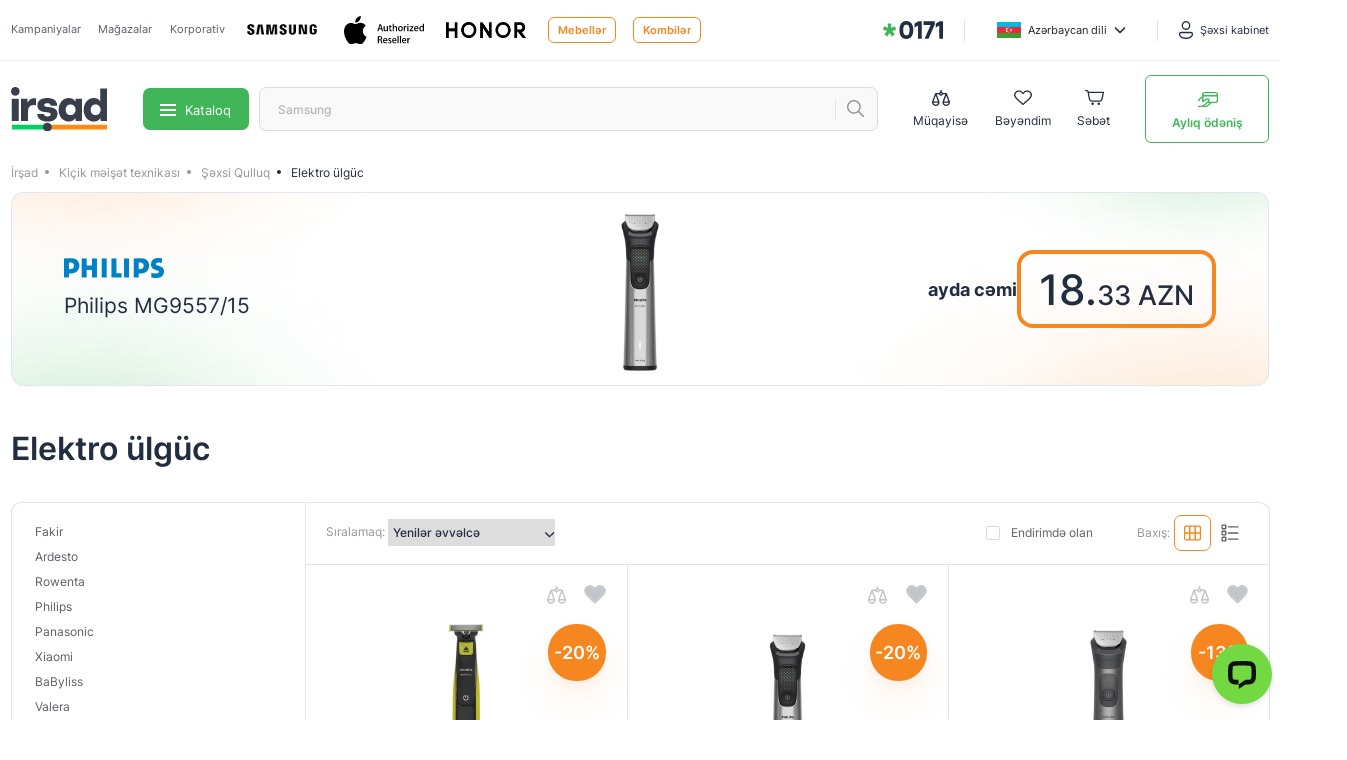

--- FILE ---
content_type: text/html; charset=UTF-8
request_url: https://irshad.az/kicik-meiset-texnikasi/sexsi-qulluq/elektro-ulguc
body_size: 73869
content:
<!DOCTYPE html>
<html lang="az">
<head>
    <!-- Google Tag Manager -->
<script>
    (function(w,d,s,l,i){w[l]=w[l]||[];w[l].push({'gtm.start':
        new Date().getTime(),event:'gtm.js'});var f=d.getElementsByTagName(s)[0],
        j=d.createElement(s),dl=l!='dataLayer'?'&l='+l:'';j.async=true;j.src=
        'https://ww9gqfn.irshad.az/ww9gqfn.js?id='+i+dl;f.parentNode.insertBefore(j,f);
    })(window,document,'script','dataLayer','GTM-WW9GQFN');
</script>
<!-- End Google Tag Manager -->
    <meta http-equiv="content-type" content="text/html;charset=UTF-8" />

                    <meta charset="UTF-8">
    <meta name="viewport" content="width=device-width, initial-scale=1.0, maximum-scale=1.0,user-scalable=0">
    <meta name="csrf-token" content="T9DtfWUcmaijupx8eE91mQIJ5b6AIN8k2VggZ0rG">
    <meta name="robots" content="index, follow, max-image-preview:large">
    <meta name="description"
        content="Trimmer modelləri axtarırsınız? Sayta daxil olaraq müxtəlif elektro ülgüc seçimlərinə nəzər yetirə bilərsiniz ✅" />
    <meta property="og:url" content="https://irshad.az/kicik-meiset-texnikasi/sexsi-qulluq/elektro-ulguc" />
    <meta property="og:type" content="website" />
    <meta property="og:title"
        content="✅ Elektro ülgüc | Ən son modellər 2026" />
    <meta property="og:description"
        content="Trimmer modelləri axtarırsınız? Sayta daxil olaraq müxtəlif elektro ülgüc seçimlərinə nəzər yetirə bilərsiniz ✅" />
    
    
    <meta name="apple-itunes-app" content="app-id=id1645503622">
    <meta name="google-site-verification" content="QiGh2D2ihjy5HyiQ4B4hI2Fcm08XcAglNUPbYOQKHag" />
    <meta name="twitter:card" content="summary_large_image" />
    <meta name="twitter:description"
        content="Trimmer modelləri axtarırsınız? Sayta daxil olaraq müxtəlif elektro ülgüc seçimlərinə nəzər yetirə bilərsiniz ✅" />
    <meta name="twitter:title" content="Elektro ülgüc" />
    <link rel="sitemap" type="application/xml" title="Sitemap" href="storage/sitemap/sitemap.xml" />
    <meta name="g-token" content="6LeIFwscAAAAAPBL80hl8sG05iywK3cQChQnQ3Tl">
                                    <link rel="alternate" hreflang="ru" href="https://irshad.az/ru/kicik-meiset-texnikasi/sexsi-qulluq/elektro-ulguc" />
                <link rel="alternate" hreflang="x-default" href="https://irshad.az/kicik-meiset-texnikasi/sexsi-qulluq/elektro-ulguc" />
    <link rel="manifest" href="https://irshad.az/manifest.json">
    <meta name="msapplication-TileColor" content="#ffffff">
    <meta name="msapplication-TileImage" content="/ms-icon-144x144.png">
    <meta name="theme-color" content="#ffffff">
    <meta name="yandex-verification" content="92bf330c141a46b3" />
    <meta name="facebook-domain-verification" content="ikrbmvalxyqzjkhvi2qa458osn366k">
    <link rel="canonical" href="https://irshad.az/kicik-meiset-texnikasi/sexsi-qulluq/elektro-ulguc">
    <title>
        ✅ Elektro ülgüc | Ən son modellər 2026
    </title>
                    <link rel="alternate" hreflang="az" href="https://irshad.az/az/kicik-meiset-texnikasi/sexsi-qulluq/elektro-ulguc" />
                    <link rel="alternate" hreflang="ru" href="https://irshad.az/ru/kicik-meiset-texnikasi/sexsi-qulluq/elektro-ulguc" />
                <link rel="alternate" hreflang="x-default" href="https://irshad.az/az/kicik-meiset-texnikasi/sexsi-qulluq/elektro-ulguc" />
        <link rel="canonical" href="https://irshad.az/az/kicik-meiset-texnikasi/sexsi-qulluq/elektro-ulguc">
    
        <link rel="stylesheet" href="https://irshad.az/css/flickity.min.css?v=1.0"  media="screen">

    <link rel="stylesheet" href="https://irshad.az/css/font/stylesheet5e1f.css">
    <link rel="stylesheet" href="https://irshad.az/css/style27db.css?v=1.6">
    <link rel="stylesheet" href="https://irshad.az/css/loading.css">
    <link rel="stylesheet" href="https://irshad.az/css/custom.css?v=1.6">
    <style>
        .rateError {
            display: none;
        }

        .rateError.is-invalid {
            display: block
        }

        #successFeedback {
            display: none;
        }

        body.hidden,
        html.hidden {
            overflow: hidden;
            height: 100%;
        }
    </style>
    <script src="https://irshad.az/js/svg-symbols27db.js" type="text/javascript"></script>
    <link rel="apple-touch-icon" sizes="57x57" href="https://irshad.az/favicons/apple-icon-57x5777ae.png">
<link rel="apple-touch-icon" sizes="60x60" href="https://irshad.az/favicons/apple-icon-60x6077ae.png">
<link rel="apple-touch-icon" sizes="72x72" href="https://irshad.az/favicons/apple-icon-72x7277ae.png">
<link rel="apple-touch-icon" sizes="76x76" href="https://irshad.az/favicons/apple-icon-76x7677ae.png">
<link rel="apple-touch-icon" sizes="114x114" href="https://irshad.az/favicons/apple-icon-114x11477ae.png">
<link rel="apple-touch-icon" sizes="120x120" href="https://irshad.az/favicons/apple-icon-120x12077ae.png">
<link rel="apple-touch-icon" sizes="144x144" href="https://irshad.az/favicons/apple-icon-144x14477ae.png">
<link rel="apple-touch-icon" sizes="152x152" href="https://irshad.az/favicons/apple-icon-152x15277ae.png">
<link rel="apple-touch-icon" sizes="180x180" href="https://irshad.az/favicons/apple-icon-180x18077ae.png">
<link rel="icon" type="image/png" sizes="192x192" href="https://irshad.az/favicons/android-icon-192x19277ae.png">
<link rel="icon" type="image/png" sizes="32x32" href="https://irshad.az/favicons/favicon-32x3277ae.png">
<link rel="icon" type="image/png" sizes="96x96" href="https://irshad.az/favicons/favicon-96x9677ae.png">
<link rel="icon" type="image/png" sizes="16x16" href="https://irshad.az/favicons/favicon-16x1677ae.png">
    
    
    
</head>

<body class="mobile_app_alert_open">
    <noscript>
        <!-- Google Tag Manager (noscript) -->
        <iframe
            src="https://ww9gqfn.irshad.az/ns.html?id=GTM-WW9GQFN"
            height="0"
            width="0"
            style="display:none;visibility:hidden"
        >
        </iframe>
        <!-- End Google Tag Manager (noscript) -->
    </noscript>
    <noscript>
            </noscript>

    <div class="svg-placeholder" style="border: 0; clip: rect(0 0 0 0); height: 1px; margin: -1px; overflow: hidden; padding: 0; position: absolute; width: 1px;">
    <svg xmlns="http://www.w3.org/2000/svg"><defs><clipPath id="clip0_2713_8605"><path fill="#fff" d="M0 0h136v40H0z"></path></clipPath><linearGradient id="paint0_linear" x1="11.733" y1="17.127" x2="14.78" y2="-7.947" gradientUnits="userSpaceOnUse"><stop stop-color="#A2D9F7"></stop><stop offset=".4" stop-color="#008DD2"></stop><stop offset=".749" stop-color="#0060AA"></stop><stop offset="1" stop-color="#E5097F"></stop></linearGradient><linearGradient id="paint1_linear" x1="10.517" y1="2.269" x2="19.795" y2="27.739" gradientUnits="userSpaceOnUse"><stop stop-color="#F38895"></stop><stop offset=".09" stop-color="#EB7588"></stop><stop offset=".31" stop-color="#D84869"></stop><stop offset=".52" stop-color="#CA2752"></stop><stop offset=".69" stop-color="#C21344"></stop><stop offset=".8" stop-color="#BF0C3F"></stop><stop offset="1" stop-color="#BF0C3F"></stop></linearGradient><linearGradient id="paint2_linear" x1="5.987" y1="8.565" x2="27.36" y2="29.722" gradientUnits="userSpaceOnUse"><stop stop-color="#CD425C"></stop><stop offset=".09" stop-color="#BE3351"></stop><stop offset=".25" stop-color="#AA1F43"></stop><stop offset=".43" stop-color="#9B1039"></stop><stop offset=".65" stop-color="#930833"></stop><stop offset="1" stop-color="#900531"></stop></linearGradient><linearGradient id="paint3_linear" x1="18.234" y1="16.848" x2="18.624" y2="16.848" gradientUnits="userSpaceOnUse"><stop stop-color="#B4BDC3"></stop><stop offset=".04" stop-color="#AEB7BD"></stop><stop offset=".5" stop-color="#6C737A"></stop><stop offset=".83" stop-color="#434950"></stop><stop offset="1" stop-color="#333940"></stop></linearGradient><linearGradient id="paint4_linear" x1="21.729" y1="24.579" x2="22.074" y2="24.579" gradientUnits="userSpaceOnUse"><stop stop-color="#B3BBC1"></stop><stop offset=".08" stop-color="#A6AEB4"></stop><stop offset=".52" stop-color="#636B70"></stop><stop offset=".84" stop-color="#3A4246"></stop><stop offset="1" stop-color="#2A3236"></stop></linearGradient><linearGradient id="paint5_linear" x1="10.104" y1="10.496" x2="13.35" y2="13.742" gradientUnits="userSpaceOnUse"><stop stop-color="#ABBAC2"></stop><stop offset="1" stop-color="#262A30"></stop></linearGradient><linearGradient id="paint6_linear" x1="5.169" y1="8.623" x2="26.484" y2="29.713" gradientUnits="userSpaceOnUse"><stop stop-color="#B4BDC3"></stop><stop offset="1" stop-color="#3E454D"></stop></linearGradient><linearGradient id="paint7_linear" x1="31.011" y1="18.043" x2="4" y2="18.043" gradientUnits="userSpaceOnUse"><stop stop-color="#B4BDC3"></stop><stop offset="1" stop-color="#485159"></stop></linearGradient><linearGradient id="paint8_linear" x1="18.251" y1="3.554" x2="18.591" y2="3.554" gradientUnits="userSpaceOnUse"><stop stop-color="#B3BBC1"></stop><stop offset=".08" stop-color="#A6AEB4"></stop><stop offset=".52" stop-color="#636B70"></stop><stop offset=".84" stop-color="#3A4246"></stop><stop offset="1" stop-color="#2A3236"></stop></linearGradient><radialGradient id="paint0_radial" cx="0" cy="0" r="1" gradientUnits="userSpaceOnUse" gradientTransform="translate(16.914 17.369) scale(18.3163)"><stop stop-color="#BF0C3F"></stop><stop offset=".5" stop-color="#BF0C3F"></stop><stop offset=".75" stop-color="#BD0B3E"></stop><stop offset=".86" stop-color="#B6093A"></stop><stop offset=".94" stop-color="#A90534"></stop><stop offset="1" stop-color="#99002C"></stop></radialGradient><radialGradient id="paint9_radial" cx="0" cy="0" r="1" gradientUnits="userSpaceOnUse" gradientTransform="translate(11.938 11.25) scale(22.5831)"><stop stop-color="#fff"></stop><stop offset=".35" stop-color="#fff"></stop><stop offset=".51" stop-color="#FBFCFC"></stop><stop offset=".68" stop-color="#EEF2F3"></stop><stop offset=".85" stop-color="#DAE1E5"></stop><stop offset="1" stop-color="#C0CCD2"></stop></radialGradient><radialGradient id="paint10_radial" cx="0" cy="0" r="1" gradientUnits="userSpaceOnUse" gradientTransform="translate(11.383 11.096) scale(3.298)"><stop stop-color="#fff"></stop><stop offset=".35" stop-color="#fff"></stop><stop offset=".54" stop-color="#FBFCFC"></stop><stop offset=".73" stop-color="#EEF2F4"></stop><stop offset=".93" stop-color="#DAE2E6"></stop><stop offset="1" stop-color="#D0DADF"></stop></radialGradient><clipPath id="clip0"><path fill="#fff" d="M0 0h32v24H0z"></path></clipPath><clipPath id="clip0_2713_8588"><path fill="#fff" d="M0 0h136v40H0z"></path></clipPath><filter id="filter0_d" x="28.3" y="33.523" width="25.828" height="25.474" filterUnits="userSpaceOnUse" color-interpolation-filters="sRGB"><feFlood flood-opacity="0" result="BackgroundImageFix"></feFlood><feColorMatrix in="SourceAlpha" values="0 0 0 0 0 0 0 0 0 0 0 0 0 0 0 0 0 0 127 0"></feColorMatrix><feOffset dy="3"></feOffset><feGaussianBlur stdDeviation="4"></feGaussianBlur><feColorMatrix values="0 0 0 0 0 0 0 0 0 0 0 0 0 0 0 0 0 0 0.1 0"></feColorMatrix><feBlend in2="BackgroundImageFix" result="effect1_dropShadow"></feBlend><feBlend in="SourceGraphic" in2="effect1_dropShadow" result="shape"></feBlend></filter><clipPath id="clip0"><path fill="#fff" d="M0 0h62v11H0z"></path></clipPath></defs><symbol id="svg-360" viewBox="0 0 28 21"><path d="M6.928.817a3.603 3.603 0 00-2.63 1.148.87.87 0 00.085 1.221.88.88 0 001.23-.07c.02-.022.511-.549 1.314-.549.63 0 .95.245.95.73 0 .595-.64.729-.864.729h-.304a.875.875 0 100 1.75c.542 0 1.459.153 1.459.729 0 .634-.683.729-1.09.729-.944 0-1.445-.529-1.457-.541a.876.876 0 00-1.325 1.144c.102.117 1.041 1.147 2.781 1.147 1.699 0 2.84-.996 2.84-2.48 0-.7-.288-1.292-.793-1.722.31-.392.502-.894.502-1.485 0-1.46-1.109-2.48-2.698-2.48zM21 .817a2.92 2.92 0 00-2.917 2.917v2.333A2.92 2.92 0 0021 8.984a2.92 2.92 0 002.917-2.917V3.734A2.92 2.92 0 0021 .817zM15.127.82c-1.399.063-4.044 1.21-4.044 5.096 0 .017.005.032.006.049-.001.034-.006.068-.006.103A2.92 2.92 0 0014 8.984a2.92 2.92 0 002.917-2.917A2.92 2.92 0 0014 3.151c-.05 0-.1.005-.15.008a2.463 2.463 0 011.363-.593.875.875 0 00.828-.913.878.878 0 00-.914-.834zM21 2.567c.643 0 1.167.524 1.167 1.167v2.333a1.168 1.168 0 01-2.334 0V3.734c0-.643.524-1.167 1.167-1.167zm-7 2.334a1.168 1.168 0 010 2.333 1.168 1.168 0 010-2.333zM3.425 9.896C1.107 10.783 0 11.955 0 13.083c0 2.22 4.28 4.6 13.643 4.661l-1.137 1.137a.877.877 0 00.276 1.442.874.874 0 00.962-.204l2.625-2.625a.875.875 0 000-1.238l-2.625-2.625a.877.877 0 00-1.117-.116.874.874 0 00-.12 1.354l1.125 1.125c-7.687-.06-11.882-1.937-11.882-2.91 0-.588 1.535-1.504 4.43-2.153-1.039-.292-1.968-.641-2.755-1.035zm21.15 0c-.787.394-1.716.743-2.756 1.036 2.896.648 4.431 1.564 4.431 2.151 0 .498-1.642 1.826-6.523 2.53a.875.875 0 00.249 1.731c2.997-.432 8.024-1.56 8.024-4.26 0-1.13-1.107-2.302-3.425-3.188z" fill="#C2C5CA"></path></symbol><symbol id="svg-jis" viewBox="0 0 19 18"><path d="M18.003 0H0v18h18.003V0z" fill="#FFCB0A"></path><path d="M12.708 3.783l.33-.128-.385-.95-2.012.711.254.624h-.017s.017.017.017.038l.073.2c.458 1.155 2.25 6.401-2.177 6.75h-.239c-4.721-.364-2.36-6.365-2.122-6.933l.33-.77-1.994-.75-.405.95.347.128C2.292 7.84 2.586 9.855 2.586 9.855c.44 4.666 5.416 4.995 5.928 5.013h.018l.018.02v-.02h.239v.02s5.505-.11 5.983-5.033c.005.002.279-1.974-2.064-6.072z" fill="#181819"></path><path d="M5.488 6.895c0 .219-.2.402-.44.402a.41.41 0 01-.42-.402c0-.221.184-.405.42-.405.24.003.44.186.44.405zM4.702 9.77a.41.41 0 01-.422.402c-.239 0-.44-.181-.44-.403 0-.238.201-.42.44-.42a.41.41 0 01.422.42zM5.726 12.568c0 .219-.201.402-.44.402a.41.41 0 01-.42-.402.41.41 0 01.42-.402c.239 0 .44.184.44.402zM12.607 6.895c0 .219.2.402.44.402.254 0 .457-.183.457-.402 0-.221-.2-.405-.457-.405-.24.003-.44.186-.44.405zM13.247 9.77c0 .22.2.402.457.402.239 0 .438-.181.438-.403a.428.428 0 00-.438-.42c-.259-.002-.457.182-.457.42zM12.348 12.568c0 .219.201.402.457.402.24 0 .44-.183.44-.402 0-.218-.2-.402-.44-.402-.256 0-.457.184-.457.402z" fill="#FFCB0A"></path></symbol><symbol id="svg-additional-params" viewBox="0 0 20 20"><path d="M10.005.501a.75.75 0 00-.676.415L6.753 6.068.636 7.01A.75.75 0 00.22 8.28l4.231 4.232-.942 6.124a.75.75 0 001.087.779L10 16.596l5.403 2.82a.75.75 0 001.088-.78l-.942-6.123L19.78 8.28a.75.75 0 00-.416-1.271l-6.117-.942L10.67.916a.75.75 0 00-.666-.415zM10 2.928l2.079 4.158a.75.75 0 00.556.406l5.038.776-3.453 3.453a.75.75 0 00-.211.644l.774 5.035-4.436-2.314a.75.75 0 00-.694 0L5.217 17.4l.774-5.035a.75.75 0 00-.21-.644L2.326 8.268l5.037-.776a.75.75 0 00.557-.406L10 2.928zM9.949 7.49a.75.75 0 00-.738.761v1.54H7.67a.75.75 0 100 1.5h1.54v1.54a.75.75 0 101.5 0v-1.54h1.539a.75.75 0 100-1.5h-1.54V8.25a.75.75 0 00-.761-.76z" fill="#40B659"></path></symbol><symbol id="svg-address" viewBox="0 0 22 24"><path d="M20.042 23.083h-5.25a1.458 1.458 0 01-1.459-1.458v-5.25c0-.645-.522-1.167-1.166-1.167H9.833c-.644 0-1.166.522-1.166 1.167v5.25c0 .805-.653 1.458-1.459 1.458h-5.25A1.458 1.458 0 01.5 21.625V10.49c0-1.341.615-2.608 1.668-3.438l8.29-6.532a.877.877 0 011.083 0l8.292 6.532A4.374 4.374 0 0121.5 10.49v11.135c0 .805-.653 1.458-1.458 1.458z" fill="#fff"></path></symbol><symbol id="svg-akkumlyator" viewBox="0 0 12 20"><path d="M5 0a1 1 0 00-1 1v1H2.75C1.24 2 0 3.24 0 4.75v12.5C0 18.76 1.24 20 2.75 20h6.5c1.51 0 2.75-1.24 2.75-2.75V4.75C12 3.24 10.76 2 9.25 2H8V1a1 1 0 00-1-1H5zM2.75 3.5h6.5c.7 0 1.25.551 1.25 1.25v12.5c0 .7-.55 1.25-1.25 1.25h-6.5c-.7 0-1.25-.55-1.25-1.25V4.75c0-.699.55-1.25 1.25-1.25zm3.893 3a.357.357 0 00-.275.129l-3.285 4.785a.358.358 0 00.274.586H6l-.99 3.055a.357.357 0 00.622.316l3.285-4.785A.357.357 0 008.643 10H6l.99-3.055a.357.357 0 00-.347-.445z" fill="#40B659"></path></symbol><symbol id="svg-appstore" viewBox="0 0 136 40"><g clip-path="url(#clip0_2713_8605)" fill="#232D40"><path d="M135.992 8.589c0-.307 0-.614-.004-.921a13.307 13.307 0 00-.187-2.002 6.595 6.595 0 00-.623-1.903 6.49 6.49 0 00-2.82-2.8 6.864 6.864 0 00-1.922-.627c-.666-.11-1.34-.17-2.015-.177-.307-.005-.622-.01-.929-.013-.362-.002-.73-.002-1.092-.002H9.605c-.37 0-.734 0-1.102.002-.309.002-.615.007-.926.012C6.9.166 6.225.225 5.558.335a6.749 6.749 0 00-1.915.627 6.483 6.483 0 00-1.63 1.179A6.263 6.263 0 00.824 3.76a6.566 6.566 0 00-.63 1.904 12.912 12.912 0 00-.18 2.002c-.01.307-.01.614-.015.92v23.115c.005.31.006.611.015.922.008.671.069 1.34.18 2.002.112.663.324 1.305.63 1.904a6.211 6.211 0 001.187 1.615 6.317 6.317 0 001.631 1.178 6.784 6.784 0 001.915.631c.668.11 1.342.168 2.019.177.311.007.617.01.925.01.369.003.734.003 1.103.003H126.4l1.092-.001c.307 0 .622-.004.929-.01a13.494 13.494 0 002.015-.178 6.895 6.895 0 001.922-.63 6.32 6.32 0 001.629-1.18 6.387 6.387 0 001.19-1.614c.305-.6.515-1.241.624-1.904.112-.662.175-1.33.187-2.002.004-.31.004-.611.004-.922.008-.363.008-.724.008-1.093V9.68c0-.365 0-.729-.008-1.091zm-.871 22.02c0 .364 0 .718-.008 1.076 0 .325 0 .623-.004.93-.012.62-.07 1.24-.172 1.853a5.724 5.724 0 01-.544 1.67c-.266.512-.611.98-1.024 1.386a5.442 5.442 0 01-1.409 1.022 5.941 5.941 0 01-1.681.55c-.622.1-1.252.155-1.883.163-.295.007-.604.01-.904.01l-1.092.003-117.893-.003c-.307 0-.606-.004-.91-.011-.631-.008-1.26-.063-1.884-.163a5.954 5.954 0 01-1.669-.548 5.444 5.444 0 01-1.407-1.017 5.322 5.322 0 01-1.028-1.396 5.69 5.69 0 01-.547-1.657c-.104-.62-.16-1.247-.168-1.875-.006-.211-.014-.913-.014-.913V8.588s.009-.692.014-.895c.008-.627.064-1.253.167-1.872.096-.578.28-1.139.548-1.662.262-.518.608-.99 1.022-1.398.414-.412.891-.757 1.413-1.022a5.896 5.896 0 011.665-.544A12.764 12.764 0 017.6 1.03l.909-.012h118.979l.92.013c.627.008 1.253.062 1.872.163a6.014 6.014 0 011.684.548 5.612 5.612 0 012.432 2.42 5.72 5.72 0 01.54 1.649c.104.624.163 1.254.175 1.887.003.283.003.587.003.89.008.375.008.732.008 1.092v20.928z"></path><path d="M32.677 20.3a4.942 4.942 0 012.374-4.152 5.113 5.113 0 00-4.02-2.157c-1.692-.176-3.332 1.005-4.194 1.005-.879 0-2.206-.988-3.635-.959a5.36 5.36 0 00-4.506 2.728c-1.949 3.349-.495 8.27 1.371 10.976.934 1.326 2.025 2.806 3.453 2.754 1.397-.058 1.92-.885 3.606-.885 1.671 0 2.16.885 3.617.851 1.5-.024 2.445-1.33 3.346-2.669a10.93 10.93 0 001.53-3.092 4.782 4.782 0 01-2.942-4.4zM29.926 12.21a4.85 4.85 0 001.123-3.49 5.007 5.007 0 00-3.232 1.66 4.615 4.615 0 00-1.152 3.361 4.141 4.141 0 003.26-1.53zM50.34 27.14h-4.768l-1.145 3.356h-2.02l4.517-12.418h2.098l4.517 12.418h-2.054L50.34 27.14zm-4.274-1.55h3.78l-1.863-5.447h-.053l-1.864 5.448zM63.294 25.97c0 2.813-1.517 4.62-3.807 4.62a3.097 3.097 0 01-2.87-1.583h-.043v4.484h-1.872V21.442h1.812v1.506h.035a3.24 3.24 0 012.904-1.6c2.315 0 3.84 1.816 3.84 4.622zm-1.925 0c0-1.833-.954-3.038-2.41-3.038-1.43 0-2.393 1.23-2.393 3.038 0 1.824.962 3.046 2.393 3.046 1.456 0 2.41-1.197 2.41-3.046zM73.332 25.97c0 2.813-1.517 4.62-3.807 4.62a3.097 3.097 0 01-2.87-1.583h-.043v4.484H64.74V21.442h1.812v1.506h.035a3.24 3.24 0 012.904-1.6c2.315 0 3.84 1.816 3.84 4.622zm-1.925 0c0-1.833-.954-3.038-2.41-3.038-1.43 0-2.393 1.23-2.393 3.038 0 1.824.963 3.046 2.393 3.046 1.456 0 2.41-1.197 2.41-3.046zM79.966 27.036c.139 1.231 1.344 2.04 2.991 2.04 1.578 0 2.713-.809 2.713-1.919 0-.964-.684-1.541-2.306-1.936l-1.62-.388c-2.298-.551-3.365-1.617-3.365-3.348 0-2.142 1.881-3.614 4.552-3.614 2.644 0 4.456 1.472 4.517 3.614h-1.89c-.113-1.24-1.145-1.987-2.653-1.987s-2.54.757-2.54 1.858c0 .878.659 1.395 2.271 1.79l1.379.336c2.566.603 3.633 1.626 3.633 3.442 0 2.324-1.865 3.779-4.83 3.779-2.774 0-4.647-1.421-4.768-3.667h1.916zM91.689 19.3v2.142h1.734v1.472H91.69v4.991c0 .775.347 1.137 1.11 1.137.205-.004.41-.018.615-.043v1.463a5.172 5.172 0 01-1.04.086c-1.846 0-2.566-.689-2.566-2.445v-5.19H88.48v-1.47h1.327V19.3h1.88zM94.428 25.97c0-2.85 1.69-4.64 4.325-4.64 2.645 0 4.327 1.79 4.327 4.64 0 2.856-1.673 4.638-4.327 4.638-2.652 0-4.325-1.782-4.325-4.639zm6.745 0c0-1.955-.903-3.108-2.42-3.108s-2.418 1.162-2.418 3.108c0 1.961.901 3.106 2.418 3.106 1.517 0 2.42-1.145 2.42-3.107zM104.623 21.442h1.786v1.541h.043a2.173 2.173 0 012.194-1.636c.216 0 .431.023.641.07v1.738a2.63 2.63 0 00-.841-.112 1.88 1.88 0 00-1.951 2.083v5.37h-1.872v-9.054zM117.92 27.837c-.252 1.643-1.865 2.771-3.927 2.771-2.654 0-4.301-1.764-4.301-4.595 0-2.84 1.656-4.682 4.222-4.682 2.523 0 4.11 1.72 4.11 4.466v.637h-6.442v.112a2.364 2.364 0 002.454 2.564 2.065 2.065 0 002.106-1.273h1.778zm-6.329-2.702h4.56a2.184 2.184 0 00-2.237-2.298 2.301 2.301 0 00-2.323 2.278v.02zM45.831 8.731a2.653 2.653 0 012.843 2.444c.013.174.008.348-.014.52 0 1.907-1.038 3.003-2.829 3.003h-2.17V8.73h2.17zm-1.237 5.123h1.133a1.885 1.885 0 001.982-2.146 1.883 1.883 0 00-1.982-2.134h-1.133v4.28zM49.714 12.444a2.138 2.138 0 011.935-2.327 2.145 2.145 0 012.344 2.327 2.138 2.138 0 01-1.931 2.33 2.145 2.145 0 01-2.348-2.33zm3.358 0c0-.976-.442-1.547-1.217-1.547-.778 0-1.216.571-1.216 1.547 0 .984.438 1.55 1.216 1.55.775 0 1.217-.57 1.217-1.55zM59.68 14.698h-.928l-.938-3.317h-.07l-.934 3.317h-.92l-1.25-4.503h.908l.812 3.436h.067l.933-3.436h.859l.932 3.436h.071l.809-3.436h.895l-1.245 4.503zM61.978 10.195h.861v.715h.067a1.36 1.36 0 011.354-.802 1.472 1.472 0 011.57 1.675v2.915h-.895v-2.692c0-.724-.317-1.084-.979-1.084a1.038 1.038 0 00-1.083 1.142v2.634h-.895v-4.503zM67.257 8.437h.895v6.26h-.895v-6.26zM69.396 12.444a2.138 2.138 0 011.935-2.327 2.145 2.145 0 012.344 2.327 2.138 2.138 0 01-1.931 2.33 2.145 2.145 0 01-2.348-2.33zm3.358 0c0-.976-.442-1.547-1.217-1.547-.779 0-1.216.571-1.216 1.547 0 .984.438 1.55 1.216 1.55.775 0 1.216-.57 1.216-1.55zM74.618 13.424c0-.81.608-1.278 1.687-1.344l1.23-.07v-.389c0-.476-.318-.744-.93-.744-.5 0-.846.182-.945.5h-.867c.092-.773.825-1.27 1.854-1.27 1.137 0 1.778.563 1.778 1.514v3.077h-.862v-.633h-.07a1.53 1.53 0 01-1.363.707 1.368 1.368 0 01-1.512-1.348zm2.916-.385v-.376l-1.108.07c-.624.042-.908.253-.908.65 0 .405.355.64.841.64a1.067 1.067 0 001.175-.984zM79.602 12.444c0-1.423.736-2.324 1.882-2.324a1.497 1.497 0 011.392.79h.066V8.437h.896v6.26h-.858v-.71h-.07c-.292.504-.84.806-1.425.785-1.154 0-1.883-.901-1.883-2.328zm.924 0c0 .955.454 1.53 1.212 1.53.755 0 1.221-.583 1.221-1.526 0-.938-.471-1.53-1.22-1.53-.754 0-1.213.58-1.213 1.526zM87.542 12.444a2.138 2.138 0 011.935-2.327 2.145 2.145 0 012.344 2.327 2.138 2.138 0 01-1.931 2.33 2.145 2.145 0 01-2.348-2.33zm3.358 0c0-.976-.442-1.547-1.217-1.547-.778 0-1.216.571-1.216 1.547 0 .984.438 1.55 1.216 1.55.775 0 1.217-.57 1.217-1.55zM93.022 10.195h.861v.715h.067a1.36 1.36 0 011.354-.802 1.472 1.472 0 011.57 1.675v2.915h-.895v-2.692c0-.724-.317-1.084-.98-1.084a1.038 1.038 0 00-1.082 1.142v2.634h-.895v-4.503zM101.933 9.074v1.141h.983v.749h-.983v2.315c0 .472.196.678.641.678.114 0 .228-.007.342-.02v.74a2.962 2.962 0 01-.487.046c-.996 0-1.392-.348-1.392-1.216v-2.543h-.721v-.749h.721V9.074h.896zM104.139 8.437h.887v2.482h.071a1.397 1.397 0 011.383-.807 1.49 1.49 0 011.562 1.679v2.907h-.896V12.01c0-.72-.337-1.084-.97-1.084a1.058 1.058 0 00-1.142 1.142v2.63h-.895V8.437zM113.262 13.482a1.841 1.841 0 01-1.966 1.303 2.054 2.054 0 01-2.095-2.325 2.08 2.08 0 012.092-2.352c1.262 0 2.023.856 2.023 2.27v.31h-3.203v.05a1.192 1.192 0 001.208 1.29 1.09 1.09 0 001.079-.546h.862zm-3.149-1.451h2.291a1.089 1.089 0 00-1.116-1.167 1.156 1.156 0 00-1.175 1.137v.03z"></path></g></symbol><symbol id="svg-arrow-bottom" viewBox="0 0 12 7"><path d="M1.5 1L6 5.5 10.5 1" stroke="#232D40" stroke-width="1.5" stroke-linecap="round"></path></symbol><symbol id="svg-arrow-forward" viewBox="0 0 20 18"><path d="M11.74.5a.75.75 0 00-.74.75v3.893c-1.329.148-3.514.529-5.713 1.953C2.79 8.713.57 11.686.52 16.593c-.001.003-.004.006-.004.01h.002c0 .053-.017.093-.017.147a.75.75 0 001.485.148c.594-2.969 2.445-4.284 4.495-4.958 1.731-.57 3.426-.57 4.52-.512v3.822a.75.75 0 001.28.53l7-7a.75.75 0 000-1.06l-7-7a.75.75 0 00-.54-.22zm.76 2.56l5.19 5.19-5.19 5.19v-2.748a.75.75 0 00-.68-.747c-1.042-.097-3.425-.214-5.808.57a8.64 8.64 0 00-3.168 1.863c.76-1.857 1.929-3.162 3.259-4.023 2.187-1.416 4.7-1.76 5.702-1.834a.75.75 0 00.695-.748V3.061z" fill="#95979C"></path></symbol><symbol id="svg-arrow-left-large" viewBox="0 0 19 17"><path d="M7.735.493A.75.75 0 007.22.72l-7 7a.75.75 0 000 1.06l7 7a.75.75 0 101.06-1.06L2.56 9h14.69a.75.75 0 100-1.5H2.56l5.72-5.72A.75.75 0 007.735.493z" fill="#232D40"></path></symbol><symbol id="svg-arrow-left" viewBox="0 0 256 512"><path fill="currentColor" d="M238.475 475.535l7.071-7.07c4.686-4.686 4.686-12.284 0-16.971L50.053 256 245.546 60.506c4.686-4.686 4.686-12.284 0-16.971l-7.071-7.07c-4.686-4.686-12.284-4.686-16.97 0L10.454 247.515c-4.686 4.686-4.686 12.284 0 16.971l211.051 211.05c4.686 4.686 12.284 4.686 16.97-.001z"></path></symbol><symbol id="svg-arrow-right" viewBox="0 0 256 512"><path fill="currentColor" d="M17.525 36.465l-7.071 7.07c-4.686 4.686-4.686 12.284 0 16.971L205.947 256 10.454 451.494c-4.686 4.686-4.686 12.284 0 16.971l7.071 7.07c4.686 4.686 12.284 4.686 16.97 0l211.051-211.05c4.686-4.686 4.686-12.284 0-16.971L34.495 36.465c-4.686-4.687-12.284-4.687-16.97 0z"></path></symbol><symbol id="svg-auth-arrow-left" viewBox="0 0 23 13"><path d="M5.735.493A.75.75 0 005.22.72l-5 5a.75.75 0 000 1.06l5 5a.75.75 0 101.06-1.06L2.56 7h18.69a.75.75 0 100-1.5H2.56l3.72-3.72A.75.75 0 005.735.494z" fill="#F6861F"></path></symbol><symbol id="svg-bag" viewBox="0 0 28 25"><path d="M10.334 0A2.349 2.349 0 008 2.333V4H3A2.349 2.349 0 00.667 6.333v16A2.349 2.349 0 003 24.667h22a2.349 2.349 0 002.334-2.334v-16A2.349 2.349 0 0025 4h-5V2.333A2.349 2.349 0 0017.667 0h-7.333zm0 2h7.333c.197 0 .333.137.333.333V4h-8V2.333c0-.196.137-.333.334-.333zM3 6h22c.197 0 .334.137.334.333v9H16V15a1 1 0 00-1-1h-2a1 1 0 00-1 1v.333H2.667v-9C2.667 6.137 2.804 6 3 6zm-.333 11.333H12v.334a1 1 0 001 1h2a1 1 0 001-1v-.334h9.334v5a.319.319 0 01-.334.334H3a.319.319 0 01-.333-.334v-5z" fill="#232D40"></path></symbol><symbol id="svg-bell" viewBox="0 0 18 15"><path d="M1.307 0a.553.553 0 00-.325.11.591.591 0 00-.014.923L2.841 2.57a.552.552 0 00.79-.09.588.588 0 00-.087-.812L1.67.132A.553.553 0 001.307 0zm15.37 0a.554.554 0 00-.348.132l-1.873 1.537a.587.587 0 00-.088.811.552.552 0 00.79.09l1.874-1.537a.59.59 0 00-.024-.93.552.552 0 00-.332-.103zM9 .005c-3.097 0-5.62 2.59-5.62 5.768V8.92l-1.035 2.427c-.262.615.204 1.346.859 1.346h3.548C6.752 13.96 7.765 15 9 15c1.235 0 2.248-1.04 2.248-2.307h3.548c.655 0 1.12-.73.859-1.346L14.62 8.92V5.773C14.62 2.594 12.097.005 9 .005zM9 1.16c2.49 0 4.496 2.059 4.496 4.614V9.04c0 .08.016.158.047.23l.967 2.269H3.49l.967-2.268a.59.59 0 00.047-.231V5.773C4.504 3.218 6.51 1.159 9 1.159zM.57 4.619a.55.55 0 00-.403.166.578.578 0 00-.167.41.59.59 0 00.167.412.56.56 0 00.403.166h1.499a.55.55 0 00.402-.166.578.578 0 00.168-.411.59.59 0 00-.168-.41.56.56 0 00-.402-.167H.57zm15.361 0a.55.55 0 00-.402.166.576.576 0 00-.168.41.589.589 0 00.168.412.56.56 0 00.402.166h1.499a.55.55 0 00.403-.166.58.58 0 00.167-.411.59.59 0 00-.167-.41.562.562 0 00-.403-.167h-1.499zm-8.055 8.074h2.248c0 .644-.497 1.154-1.124 1.154-.627 0-1.124-.51-1.124-1.154z" fill="#fff"></path></symbol><symbol id="svg-brand-apple" viewBox="0 0 100 100"><path fill-rule="evenodd" clip-rule="evenodd" d="M12.134 16.723l-1.53-4.52H4.23l-1.53 4.52H0L6.038 0h2.804l6.038 16.723h-2.746zM7.382 2.781l-2.491 7.336h5.052L7.452 2.781h-.07zm15.39 1.553c3.095 0 5.135 2.434 5.135 6.293 0 3.86-2.029 6.305-5.088 6.305-1.75 0-3.14-.858-3.836-2.214h-.058v6.038h-2.503V4.531h2.422V6.63h.046c.719-1.402 2.121-2.295 3.883-2.295zm-.66 10.477c1.982 0 3.222-1.623 3.222-4.184 0-2.55-1.24-4.183-3.222-4.183-1.912 0-3.199 1.668-3.199 4.183 0 2.538 1.275 4.184 3.199 4.184zm14.07-10.477c3.093 0 5.133 2.434 5.133 6.293 0 3.86-2.028 6.305-5.087 6.305-1.75 0-3.141-.858-3.837-2.214h-.057v6.038H29.83V4.531h2.422V6.63h.047c.718-1.402 2.12-2.295 3.882-2.295zm-.662 10.477c1.982 0 3.222-1.623 3.222-4.184 0-2.55-1.24-4.183-3.221-4.183-1.913 0-3.2 1.668-3.2 4.183 0 2.538 1.276 4.184 3.2 4.184zm7.812 1.912V0h2.503v16.723h-2.503zM53.507 6.328c-1.75 0-2.979 1.332-3.106 3.175h6.096c-.058-1.866-1.24-3.175-2.99-3.175zm2.978 6.814h2.376c-.348 2.225-2.457 3.813-5.25 3.813-3.58 0-5.748-2.422-5.748-6.27 0-3.824 2.202-6.374 5.644-6.374C56.89 4.311 59 6.698 59 10.395v.858h-8.61v.15c0 2.121 1.274 3.524 3.279 3.524 1.425 0 2.48-.719 2.816-1.785z" fill="#141414"></path></symbol><symbol id="svg-brand-honor" viewBox="0 0 100 100"><path fill-rule="evenodd" clip-rule="evenodd" d="M44.197 9.901L37.451.167h-2.212V15.76h2.776V5.982l6.78 9.778h2.179V.167h-2.777v9.734zm32.15-2.318h-3.093V2.991h3.093a2.296 2.296 0 110 4.592zm1.56 2.54A5.074 5.074 0 0076.38.215h-5.902v15.592h2.777v-6.94l5.785 6.94h3.61l-4.741-5.684zm-19.183 3.1a5.224 5.224 0 010-10.447 5.226 5.226 0 015.225 5.226 5.225 5.225 0 01-5.225 5.222zm0-13.223a7.999 7.999 0 00-7.998 8.002A7.998 7.998 0 0058.723 16a7.999 7.999 0 008.002-7.998A8 8 0 0058.723 0zM23.489 13.224a5.225 5.225 0 01-5.226-5.222 5.226 5.226 0 015.226-5.226 5.224 5.224 0 010 10.447zm0-13.224a8 8 0 00-8.002 8.002A7.999 7.999 0 0023.489 16a7.998 7.998 0 007.998-7.998A7.999 7.999 0 0023.489 0zM8.959 6.535H2.776V.215H0v15.592h2.776V9.312H8.96v6.495h2.776V.215H8.96v6.32z" fill="url(#paint0_linear)"></path></symbol><symbol id="svg-brand-lenovo" viewBox="0 0 100 100"><path fill-rule="evenodd" clip-rule="evenodd" d="M37.634 4.35c-1.621 0-3.465.751-4.592 2.256v-2.02h-3.866v14.082h3.866v-8.013c0-1.442 1.118-2.975 3.189-2.975 1.6 0 3.255 1.113 3.255 2.975v8.013h3.868v-8.73c0-3.238-2.318-5.588-5.72-5.588zM70.837 4.586l-3.496 9.593-3.495-9.593h-4.418l5.794 14.078h4.238l5.794-14.078h-4.417z" fill="#D2232A"></path><mask id="a" maskUnits="userSpaceOnUse" x="0" y="0" width="28" height="19"><path d="M.023.374h27.763v18.534H.023V.374z" fill="#fff"></path></mask><g mask="url(#a)" fill-rule="evenodd" clip-rule="evenodd" fill="#D2232A"><path d="M25.06 14.338c-1.627 1.205-2.557 1.492-4.041 1.492-1.336 0-2.381-.414-3.119-1.142l9.886-4.1c-.215-1.529-.795-2.894-1.688-3.932-1.3-1.51-3.221-2.307-5.563-2.307-4.251 0-7.458 3.137-7.458 7.28 0 4.25 3.214 7.279 7.885 7.279 2.616 0 5.292-1.24 6.544-2.69l-2.445-1.88zm-7.429-5.51c.66-.883 1.708-1.402 2.975-1.402 1.393 0 2.45.795 2.997 1.97L16.847 12.2c-.184-1.439.183-2.564.784-3.37zM12.709 15.117h-8.79V.374H0v18.294h12.709v-3.55z"></path></g><path fill-rule="evenodd" clip-rule="evenodd" d="M82.198 18.905c-4.23 0-7.543-3.15-7.543-7.278 0-4.08 3.337-7.278 7.594-7.278 4.23 0 7.543 3.15 7.543 7.278 0 4.08-3.336 7.278-7.594 7.278zm0-11.242c-2.16 0-3.728 1.636-3.728 3.964 0 2.223 1.661 3.965 3.78 3.965 2.16 0 3.727-1.682 3.727-3.965 0-2.223-1.66-3.964-3.78-3.964zM52.425 18.905c-4.229 0-7.542-3.15-7.542-7.278 0-4.08 3.336-7.278 7.595-7.278 4.228 0 7.542 3.15 7.542 7.278 0 4.08-3.337 7.278-7.595 7.278zm0-11.242c-2.16 0-3.727 1.636-3.727 3.964 0 2.223 1.66 3.965 3.78 3.965 2.16 0 3.727-1.682 3.727-3.965 0-2.223-1.66-3.964-3.78-3.964z" fill="#D2232A"></path></symbol><symbol id="svg-brand-lg" viewBox="0 0 100 100"><path fill-rule="evenodd" clip-rule="evenodd" d="M48.39 6.116h-5.248v22.72h16.123V24.41H48.39V6.115zM70.812 20.176h4.273v3.972c-.788.3-2.323.601-3.785.601-4.726 0-6.3-2.401-6.3-7.274 0-4.65 1.498-7.386 6.222-7.386 2.627 0 4.126.824 5.362 2.4l3.263-3c-1.988-2.847-5.475-3.71-8.737-3.71-7.348 0-11.21 4.01-11.21 11.658 0 7.612 3.487 11.736 11.173 11.736 3.524 0 6.974-.902 8.848-2.212V15.938h-9.11v4.238z" fill="#6D6E70"></path><path fill-rule="evenodd" clip-rule="evenodd" d="M17.703 0C8.016.007.16 7.85.14 17.536.118 27.222 7.938 35.1 17.625 35.149c9.686.05 17.586-7.748 17.664-17.434v-.274C35.215 7.783 27.36-.006 17.703 0z" fill="url(#paint0_radial)"></path><path fill-rule="evenodd" clip-rule="evenodd" d="M5.815 5.676c-5.871 5.874-6.467 14.822-1.31 19.98 5.157 5.159 14.097 4.564 19.979-1.313 5.88-5.877 6.467-14.832 1.316-19.987C23.446 2 20.302.84 17.015.84c-3.903 0-8.006 1.636-11.2 4.832" fill="url(#paint1_linear)"></path><path d="M16.803 25.447l.434-.248V10.352l-.108-.173.108-.03v-.023h.076l1.313-.45.237.405a.155.155 0 01.032.112l-.013 13.519h3.195l.256.4a.23.23 0 01.039.165v1.36a.106.106 0 01-.099.116h-4.89a.459.459 0 01-.244-.071l-.336-.235zm15.854-8.683h-10.87v1.74l.27.36a.13.13 0 00.093.037h9.095c-.47 6.876-6.27 12.261-13.2 12.261a13.216 13.216 0 01-9.357-3.854 13.024 13.024 0 01-3.868-9.295c0-3.515 1.3-6.889 3.796-9.365 2.495-2.476 5.667-3.783 9.448-3.865l.713-.011h.083c.049 0 .091-.007.091-.117V3.234a.282.282 0 00-.035-.153l-.32-.404-.725.104-.365.121c-8.255 0-14.444 6.9-14.444 15.116a14.762 14.762 0 004.39 10.529c2.826 2.812 6.571 4.239 10.568 4.239 3.998 0 7.785-1.514 10.608-4.329a14.742 14.742 0 004.39-10.53v-.857l-.361-.306zM12.322 9.883a2.345 2.345 0 102.362 2.348 2.355 2.355 0 00-2.362-2.348z" fill="url(#paint2_linear)"></path><path fill-rule="evenodd" clip-rule="evenodd" d="M17.16 25.105l-.357.342h5.27l-.344-.352-4.569.01z" fill="#626D77"></path><path fill-rule="evenodd" clip-rule="evenodd" d="M21.73 24.046l.344-.333h-3.45l-.41.333h3.515z" fill="#8699A3"></path><path fill-rule="evenodd" clip-rule="evenodd" d="M18.624 9.676h-1.821l.341.326 1.09-.001.39-.325z" fill="#8D9AA1"></path><path fill-rule="evenodd" clip-rule="evenodd" d="M18.244 24.02l.38-.307V9.676l-.39.325.01 14.019z" fill="url(#paint3_linear)"></path><path fill-rule="evenodd" clip-rule="evenodd" d="M21.73 24.046v1.05l.344.35v-1.733l-.345.333z" fill="url(#paint4_linear)"></path><path fill-rule="evenodd" clip-rule="evenodd" d="M16.803 9.676v15.77l.357-.34-.015-15.104-.342-.326z" fill="#B4BDC3"></path><path d="M9.805 11.96a2.293 2.293 0 104.586.004 2.293 2.293 0 00-4.586-.003zm4.246 0a1.954 1.954 0 11-3.908.015 1.954 1.954 0 013.908-.014z" fill="url(#paint5_linear)"></path><path fill-rule="evenodd" clip-rule="evenodd" d="M31.172 18.109l-9.11-.011-.337.355h9.097l.181-.188.169-.156z" fill="#505C61"></path><path fill-rule="evenodd" clip-rule="evenodd" d="M22.063 17.071l10.187-.016.345-.348-10.87.003.337.361z" fill="#8F9CA4"></path><path fill-rule="evenodd" clip-rule="evenodd" d="M32.595 17.566v-.853l-.345.346v.513c-.004 8.03-6.515 14.538-14.546 14.538-8.03-.001-14.541-6.51-14.543-14.541-.003-8.03 6.504-14.544 14.535-14.55l.555-.006.34-.33-.895-.009c-8.201 0-14.878 6.683-14.878 14.903a14.89 14.89 0 1029.777 0v-.01z" fill="url(#paint6_linear)"></path><path fill-rule="evenodd" clip-rule="evenodd" d="M18.25 4.089l-.383-.009h-.363c-7.328.174-13.177 6.169-13.17 13.5.007 7.33 5.867 13.313 13.196 13.474h.345c7.023-.109 12.794-5.573 13.286-12.578l.012-.371-.17.154-.181.189c-.478 7.134-6.568 12.579-13.71 12.26-7.143-.32-12.722-6.288-12.56-13.436.161-7.148 6.004-12.858 13.153-12.854l.886.008-.34-.337z" fill="url(#paint7_linear)"></path><path fill-rule="evenodd" clip-rule="evenodd" d="M22.063 17.071l-.338-.361v1.743l.337-.355V17.07z" fill="#B4BDC3"></path><path fill-rule="evenodd" clip-rule="evenodd" d="M18.251 4.091l.34.34V2.679l-.34.33V4.09z" fill="url(#paint8_linear)"></path><path d="M16.997 9.861v15.4h4.895v-1.378H18.4V9.861h-1.402zm.512-7.006C9.495 2.951 2.993 9.513 2.993 17.566c0 8.12 6.583 14.704 14.704 14.704 8.12 0 14.704-6.583 14.704-14.704v-.668H21.904v1.361h9.1v.2c-.486 7.234-6.66 12.756-13.904 12.432-7.243-.323-12.9-6.375-12.738-13.623C4.525 10.019 10.45 4.228 17.7 4.23h.703V2.864c-.14 0-.369 0-.55-.009h-.344z" fill="url(#paint9_radial)"></path><path fill-rule="evenodd" clip-rule="evenodd" d="M9.978 11.96a2.109 2.109 0 104.218 0 2.109 2.109 0 00-4.218 0z" fill="url(#paint10_radial)"></path><path fill-rule="evenodd" clip-rule="evenodd" d="M12.47 10.231c.465.003.915.16 1.28.449a2.088 2.088 0 00-1.659-.827 2.109 2.109 0 00-2.109 2.109 2.08 2.08 0 00.822 1.648 2.069 2.069 0 01-.443-1.266c0-1.164.944-2.108 2.109-2.108" fill="#fff"></path><path fill-rule="evenodd" clip-rule="evenodd" d="M18.399 2.864c-.185 0-.535-.011-.712-.011-8.093 0-14.692 6.608-14.692 14.713A14.622 14.622 0 007.3 27.971c.088.088.18.171.27.26a14.622 14.622 0 01-4.06-10.146c0-8.093 5.73-14.813 14.889-15.218M18.399 23.883s1.01.293 3.49.293v-.293H18.4zM18.399 10.295V9.86h-1.406v15.401s.437-2.342.437-14.966h.969zM32.4 16.897H21.903v1.363h.38v-.985c9.14 0 10.115-.38 10.115-.38" fill="#fff"></path><path fill-rule="evenodd" clip-rule="evenodd" d="M31.005 18.26c0 .029 0 .177-.009.203a13.333 13.333 0 01-26.14 2.698 13.507 13.507 0 0013.076 9.901c6.698 0 12.869-5.245 13.253-12.794l-.18-.009z" fill="#fff"></path></symbol><symbol id="svg-brand-mi" viewBox="0 0 100 100"><path fill-rule="evenodd" clip-rule="evenodd" d="M31.747 33H1.253C.56 33 0 32.44 0 31.747V1.252C0 .561.56 0 1.253 0h30.494C32.44 0 33 .56 33 1.252v30.495C33 32.44 32.44 33 31.747 33z" fill="#FF6700"></path><path d="M25.826 10h-2.623a.199.199 0 00-.203.194v11.613c0 .106.09.193.203.193h2.623c.11 0 .203-.087.203-.193V10.194a.2.2 0 00-.203-.194zM16.497 10H7.19a.191.191 0 00-.189.194v11.613a.19.19 0 00.189.193h2.444c.104 0 .19-.087.19-.193v-9.115c0-.105.084-.192.19-.192h5.264c1.48 0 1.901 1.18 1.901 1.943v7.364c0 .106.085.193.19.193h2.443c.104 0 .189-.087.189-.193V13.57c0-.68-.078-1.657-.92-2.518-.881-.897-1.684-1.051-2.583-1.051z" fill="#fff"></path><path d="M14.835 14.402h-2.64a.198.198 0 00-.195.199v7.2c0 .11.088.199.196.199h2.639c.107 0 .194-.09.194-.198V14.6a.197.197 0 00-.194-.199z" fill="#fff"></path></symbol><symbol id="svg-brand-samsung" viewBox="0 0 100 100"><path d="M82.775 11.445h-.077L79.41.448h-5.304v13.864h3.514l-.198-11.377h.077l3.53 11.377h5.09V.447h-3.537l.193 10.998zM15.3.447l-2.646 14.01h3.86l1.957-12.716h.082l1.904 12.717h3.838L21.662.448H15.3zM36.896.45L35.131 11.16h-.08L33.295.449h-5.829l-.316 14.009h3.573l.09-12.599h.08l2.388 12.599h3.624l2.388-12.595.08-.004.092 12.599h3.575L42.725.448h-5.829zM3.8 4.05a1.754 1.754 0 01-.015-.73c.103-.45.412-.944 1.307-.944.838 0 1.326.509 1.326 1.269v.865h3.569v-.978C9.987.477 7.19 0 5.167 0 2.625 0 .551.827.17 3.113a4.705 4.705 0 00.034 1.886c.621 2.863 5.698 3.693 6.435 5.503.138.338.093.776.025 1.04-.115.459-.437.936-1.39.936-.893 0-1.438-.502-1.438-1.266l-.002-1.36H.002L0 10.936C0 14.06 2.508 15 5.194 15c2.59 0 4.712-.858 5.055-3.197.175-1.213.046-2.008-.015-2.305C9.629 6.564 4.208 5.696 3.8 4.051zm46.497.033a1.7 1.7 0 01-.017-.718c.1-.447.406-.935 1.293-.935.828 0 1.315.501 1.315 1.25v.86h3.53v-.969c0-3.019-2.77-3.494-4.768-3.494-2.519 0-4.575.809-4.949 3.08-.104.611-.12 1.17.033 1.869.615 2.833 5.641 3.656 6.372 5.448.134.337.093.768.028 1.03-.116.462-.438.924-1.378.924-.888 0-1.423-.494-1.423-1.25l-.003-1.35h-3.798v1.074c0 3.094 2.487 4.022 5.147 4.022 2.557 0 4.661-.85 4.998-3.165.173-1.197.046-1.985-.015-2.28-.599-2.904-5.968-3.767-6.365-5.396zm16.207 6.725c.003.178-.002.384-.033.534-.07.348-.377 1.008-1.37 1.008-.99 0-1.3-.66-1.37-1.008a2.836 2.836 0 01-.037-.534V.446h-3.612v10.041c-.005.26.02.786.033.926.246 2.612 2.357 3.455 4.985 3.455 2.625 0 4.736-.843 4.989-3.455.013-.14.04-.666.036-.926V.447h-3.621v10.362zM94.942 6.58v2.052h1.463v2.032c.004.176-.003.372-.033.532-.064.377-.429 1.013-1.46 1.013-1.033 0-1.396-.637-1.463-1.013a2.881 2.881 0 01-.032-.532v-6.41c0-.228.015-.477.058-.658.076-.345.384-1.017 1.424-1.017 1.093 0 1.363.71 1.428 1.017.042.195.045.53.045.528v.79h3.602v-.469c-.002 0 .013-.478-.03-.916C99.68.896 97.46.066 94.929.066c-2.532 0-4.7.836-5.015 3.464-.03.227-.062.667-.062.916l-.002 5.895c.002.264.01.459.05.925.236 2.551 2.497 3.465 5.026 3.465 2.531 0 4.793-.914 5.03-3.465.039-.467.044-.662.045-.925V6.58h-5.058z" fill="#1428A0"></path></symbol><symbol id="svg-car" viewBox="0 0 30 21"><path d="M3.333.667c-1.645 0-3 1.355-3 3V15c0 1.645 1.355 3 3 3h.477c.44 1.532 1.857 2.667 3.523 2.667 1.666 0 3.084-1.135 3.523-2.667h8.287c.44 1.532 1.857 2.667 3.523 2.667 1.667 0 3.084-1.135 3.524-2.667h.476c1.645 0 3-1.355 3-3v-4.242c0-.421-.088-.835-.258-1.216V9.54L27.44 5.116a3.006 3.006 0 00-2.74-1.783h-4.402C20.13 1.844 18.864.667 17.333.667h-14zm0 2h14c.564 0 1 .435 1 1V16h-7.477c-.44-1.532-1.857-2.667-3.523-2.667-1.666 0-3.084 1.135-3.523 2.667h-.477c-.564 0-1-.436-1-1V3.667c0-.565.436-1 1-1zm17 2.666H24.7c.399 0 .752.23.913.594l1.217 2.74h-6.497V5.333zm0 5.334h7.324c.003.03.01.06.01.09V15c0 .564-.436 1-1 1h-.477c-.44-1.532-1.857-2.667-3.524-2.667-.884 0-1.697.32-2.333.848v-3.514zm-13 4.666c.9 0 1.61.689 1.658 1.575a1 1 0 000 .184 1.648 1.648 0 01-1.658 1.575c-.9 0-1.61-.689-1.658-1.575a1.002 1.002 0 000-.184 1.648 1.648 0 011.658-1.575zm15.333 0c.931 0 1.667.736 1.667 1.667s-.736 1.667-1.667 1.667C21.736 18.667 21 17.93 21 17c0-.93.735-1.667 1.666-1.667z" fill="#232D40"></path></symbol><symbol id="svg-cart" viewBox="0 0 23 18"><path d="M1.75 0a.75.75 0 100 1.5h1.378c.364 0 .667.251.736.61l.15.78 1.612 8.468A3.259 3.259 0 008.819 14h9.362a3.258 3.258 0 003.193-2.642l1.612-8.467A.752.752 0 0022.25 2H5.37l-.032-.17A2.258 2.258 0 003.128 0H1.75zm3.906 3.5h15.688L19.9 11.078a1.742 1.742 0 01-1.72 1.422H8.82c-.846 0-1.562-.592-1.72-1.422L5.656 3.5zM10 15a1.5 1.5 0 100 3 1.5 1.5 0 000-3zm7 0a1.5 1.5 0 100 3 1.5 1.5 0 000-3z" fill="#232D40"></path></symbol><symbol id="svg-checked" viewBox="0 0 9 7"><path d="M1 2.5L3.5 5l4-4" stroke="#F6861F" stroke-width="1.5" stroke-linecap="round"></path></symbol><symbol id="svg-click" viewBox="0 0 15 22"><path d="M4.75 0A4.756 4.756 0 000 4.75c0 1.362.579 2.587 1.5 3.454V4.75A3.254 3.254 0 014.75 1.5 3.254 3.254 0 018 4.75v3.454A4.732 4.732 0 009.5 4.75 4.756 4.756 0 004.75 0zm0 2.5A2.261 2.261 0 002.5 4.75v6.985c-.11.16-.447.64-.897 1.412-.26.444-.522.928-.728 1.398-.206.47-.375.903-.375 1.407 0 .995.472 1.912 1.037 2.759.566.847 1.256 1.618 1.832 2.208a3.595 3.595 0 003.188 1.027l4.08-.707a3.956 3.956 0 003.005-2.456c.445-1.14.976-2.521 1.194-3.281.673-2.343-.896-4.703-3.216-5.323a4.625 4.625 0 00-.363-.082L7 9.325V4.75A2.261 2.261 0 004.75 2.5zm0 1.5c.423 0 .75.327.75.75v5.202a.75.75 0 00.616.738l4.873.882h-.004c.086.016.17.034.246.055h.002c1.573.421 2.587 1.978 2.162 3.46-.17.589-.71 2.022-1.15 3.15a2.448 2.448 0 01-1.864 1.525l-4.08.707H6.3a2.09 2.09 0 01-1.858-.597c-.535-.549-1.172-1.27-1.657-1.995-.484-.726-.785-1.46-.785-1.925 0-.066.08-.419.25-.806.17-.386.407-.83.647-1.244.482-.826.967-1.52.967-1.52a.75.75 0 00.136-.43V4.75c0-.423.327-.75.75-.75z" fill="#fff"></path></symbol><symbol id="svg-clock" viewBox="0 0 20 20"><path d="M10 0C4.486 0 0 4.486 0 10s4.486 10 10 10 10-4.486 10-10S15.514 0 10 0zm0 1.5c4.703 0 8.5 3.797 8.5 8.5 0 4.703-3.797 8.5-8.5 8.5A8.489 8.489 0 011.5 10c0-4.703 3.797-8.5 8.5-8.5zm-.262 2.49A.75.75 0 009 4.75v6a.75.75 0 00.75.75h4a.751.751 0 100-1.5H10.5V4.75a.75.75 0 00-.762-.76z" fill="#40B659"></path></symbol><symbol id="svg-close" viewBox="0 0 16 16"><path d="M1.923.744L.744 1.923 6.822 8 .744 14.078l1.179 1.178L8 9.178l6.078 6.078 1.178-1.178L9.178 8l6.078-6.077L14.078.744 8 6.822 1.923.744z" fill="#95979C"></path></symbol><symbol id="svg-comment" viewBox="0 0 18 17"><path d="M3.375.917A2.718 2.718 0 00.667 3.625v7.083a2.718 2.718 0 002.708 2.709H4v2.291c0 .82 1.011 1.325 1.667.834l4.166-3.125h4.792a2.718 2.718 0 002.708-2.709V3.625A2.718 2.718 0 0014.625.917H3.375zm0 1.25h11.25a1.45 1.45 0 011.458 1.458v7.083a1.45 1.45 0 01-1.458 1.459h-5a.625.625 0 00-.375.125l-4 3v-2.5a.625.625 0 00-.625-.625h-1.25a1.45 1.45 0 01-1.458-1.459V3.625a1.45 1.45 0 011.458-1.458z" fill="#5B5F66"></path></symbol><symbol id="svg-compaingicon" viewBox="0 0 42 42"><path d="M14.805.99a4.637 4.637 0 00-1.951.346c-1.77.733-2.57 2.342-3.19 3.684-.62 1.341-1.157 2.563-1.619 3.025h-.002c-.51.51-1.733 1.059-3.064 1.68-1.332.62-2.92 1.386-3.643 3.13-.722 1.745-.139 3.41.363 4.791.502 1.381.98 2.633.979 3.354 0 .653-.483 1.897-.992 3.285-.51 1.388-1.083 3.092-.35 4.861.733 1.77 2.342 2.57 3.684 3.19 1.341.62 2.561 1.157 3.023 1.62v.001h.002c.51.51 1.057 1.733 1.678 3.065.62 1.33 1.386 2.92 3.13 3.642 1.745.722 3.41.14 4.792-.363 1.38-.502 2.634-.979 3.355-.979.653 0 1.897.483 3.285.992 1.388.51 3.09 1.084 4.86.35 1.77-.733 2.568-2.342 3.189-3.684.62-1.341 1.16-2.561 1.621-3.023v-.002c.51-.51 1.733-1.056 3.065-1.678 1.33-.62 2.922-1.386 3.644-3.13.722-1.745.139-3.41-.363-4.791-.502-1.381-.981-2.635-.98-3.356 0-.653.484-1.897.994-3.285.51-1.388 1.083-3.09.35-4.86-.734-1.77-2.343-2.568-3.684-3.189-1.342-.62-2.564-1.16-3.026-1.621-.51-.51-1.058-1.733-1.68-3.064-.62-1.332-1.386-2.923-3.13-3.645-1.745-.722-3.41-.139-4.791.363-1.381.503-2.633.981-3.354.98-.653 0-1.897-.484-3.285-.993-.694-.255-1.467-.526-2.287-.641a5.81 5.81 0 00-.623-.055zm-.338 3.024c.536-.027 1.282.146 2.213.488 1.24.456 2.635 1.177 4.318 1.178 1.7 0 3.131-.708 4.38-1.162 1.25-.455 2.16-.6 2.618-.41.458.19.998.935 1.56 2.14.563 1.205 1.076 2.717 2.278 3.918 1.19 1.19 2.687 1.668 3.887 2.223 1.2.555 1.955 1.09 2.172 1.613v.002c.216.522.06 1.437-.395 2.678-.456 1.24-1.177 2.635-1.178 4.318 0 1.7.708 3.131 1.162 4.38.455 1.25.6 2.16.41 2.618-.189.458-.935.998-2.14 1.56-1.205.563-2.717 1.076-3.918 2.278-1.19 1.19-1.668 2.685-2.223 3.885-.555 1.2-1.09 1.955-1.613 2.172h-.002c-.522.216-1.437.063-2.678-.393-1.24-.456-2.635-1.177-4.318-1.178-1.7 0-3.131.706-4.38 1.16-1.25.455-2.16.6-2.618.41-.458-.189-.998-.935-1.56-2.14-.563-1.205-1.075-2.716-2.278-3.918-1.19-1.19-2.685-1.666-3.885-2.22-1.2-.556-1.955-1.094-2.172-1.616-.216-.522-.063-1.437.393-2.678.456-1.24 1.177-2.635 1.178-4.318 0-1.7-.706-3.131-1.16-4.38-.455-1.25-.6-2.159-.41-2.618.19-.458.935-.998 2.14-1.56 1.205-.563 2.716-1.075 3.918-2.278 1.19-1.19 1.666-2.687 2.22-3.887.556-1.2 1.094-1.955 1.616-2.172.13-.054.286-.085.465-.093zm14.004 7.972a1.5 1.5 0 00-1.032.454l-15 15a1.5 1.5 0 102.122 2.12l15-15a1.5 1.5 0 00-1.09-2.574zM15.5 12a3.5 3.5 0 100 7 3.5 3.5 0 000-7zm11 11a3.5 3.5 0 100 7 3.5 3.5 0 000-7z" fill="#40B659"></path></symbol><symbol id="svg-compair" viewBox="0 0 22 19"><path d="M10.988.99a.75.75 0 00-.738.76v1.405c-.367.124-.7.301-.936.566-.206.232-.345.5-.437.779H5.25a.75.75 0 00-.746.604l-3.42 9.284a.75.75 0 00-.023.68C1.217 17.008 2.729 19 5.25 19c2.522 0 4.035-1.994 4.19-3.935a.75.75 0 00-.024-.68L6.326 6h2.551c.092.28.23.547.437.78.388.435.998.72 1.686.72s1.298-.285 1.685-.72c.207-.233.346-.5.438-.78h2.55l-3.089 8.388a.748.748 0 00-.024.68c.157 1.94 1.67 3.932 4.19 3.932 2.522 0 4.035-1.994 4.19-3.935a.75.75 0 00-.024-.68l-3.42-9.283a.75.75 0 00-.746-.602h-3.627a2.181 2.181 0 00-.438-.78c-.235-.264-.568-.441-.935-.565V1.75a.75.75 0 00-.762-.76zm-.012 3.52h.05c.283.007.431.086.539.207a.821.821 0 01.175.56c-.007.197-.069.386-.175.506C11.452 5.91 11.313 6 11 6c-.313 0-.452-.09-.565-.217a.821.821 0 01-.175-.56c.007-.197.069-.386.175-.506.108-.121.256-.2.54-.207zM5.25 7.42L7.674 14H2.826L5.25 7.42zm11.5 0L19.174 14h-4.848l2.424-6.58zM2.632 15.5h5.236c-.284 1.042-1.133 2-2.618 2-1.485 0-2.334-.958-2.618-2zm11.5 0h5.236c-.284 1.042-1.133 2-2.618 2-1.485 0-2.334-.958-2.618-2z" fill="#232D40"></path></symbol><symbol id="svg-delivery-pin" viewBox="0 0 18 20"><path d="M9 0C4.315 0 .5 3.815.5 8.5c0 2.103.772 4.032 2.04 5.516l.003.004.003.003s3.616 4.127 4.903 5.355a2.258 2.258 0 003.1 0c1.468-1.4 4.906-5.357 4.906-5.357l.002-.002.003-.003A8.466 8.466 0 0017.5 8.5C17.5 3.815 13.685 0 9 0zm0 1.5c3.875 0 7 3.125 7 7a6.95 6.95 0 01-1.68 4.541c-.008.008-3.525 4.03-4.805 5.252a.731.731 0 01-1.03 0c-1.07-1.021-4.794-5.24-4.805-5.252l-.001-.001A6.954 6.954 0 012 8.5c0-3.875 3.125-7 7-7zm.742 3.492A.75.75 0 009.22 6.28l1.22 1.22H5.75a.75.75 0 100 1.5h4.69l-1.22 1.22a.75.75 0 101.06 1.06l2.5-2.5a.75.75 0 000-1.06l-2.5-2.5a.75.75 0 00-.538-.228z" fill="#232D40"></path></symbol><symbol id="svg-ekran" viewBox="0 0 12 20"><path d="M2.25 0A2.261 2.261 0 000 2.25v15.5A2.262 2.262 0 002.25 20h7.5A2.261 2.261 0 0012 17.75V2.25A2.261 2.261 0 009.75 0h-7.5zm0 1.5h7.5c.423 0 .75.327.75.75v15.5c0 .424-.327.75-.75.75h-7.5a.739.739 0 01-.75-.75V2.25c0-.423.327-.75.75-.75zM6 15.5A.75.75 0 106 17a.75.75 0 000-1.5z" fill="#40B659"></path></symbol><symbol id="svg-emoji" viewBox="0 0 48 48"><path d="M24 .667C11.134.667.667 11.134.667 24 .667 36.866 11.134 47.334 24 47.334c12.866 0 23.333-10.468 23.333-23.334S36.866.667 24 .667zm0 3.5c10.974 0 19.833 8.859 19.833 19.833 0 10.975-8.859 19.834-19.833 19.834-10.974 0-19.833-8.86-19.833-19.834S13.026 4.167 24 4.167zM17 15.25a2.916 2.916 0 100 5.833 2.916 2.916 0 000-5.833zm14 0a2.916 2.916 0 100 5.833 2.916 2.916 0 000-5.833zm-7 11.084c-4.442 0-8.428 2.08-10.988 5.334a1.752 1.752 0 00.893 2.787 1.75 1.75 0 001.858-.622 10.435 10.435 0 018.237-4c3.352 0 6.317 1.56 8.237 4a1.752 1.752 0 003.13-.869 1.751 1.751 0 00-.38-1.296A13.966 13.966 0 0024 26.334z" fill="#95979C"></path></symbol><symbol id="svg-error" viewBox="0 0 73 72"><rect x=".5" width="72" height="72" rx="36" fill="#EC2828"></rect><path fill-rule="evenodd" clip-rule="evenodd" d="M36.5 18a2 2 0 012 2v22a2 2 0 11-4 0V20a2 2 0 012-2zM36.5 49a2 2 0 012 2v1a2 2 0 11-4 0v-1a2 2 0 012-2z" fill="#fff"></path></symbol><symbol id="svg-exit" viewBox="0 0 18 18"><path d="M2.75 0C1.24 0 0 1.24 0 2.75v12.5C0 16.76 1.24 18 2.75 18h9c1.51 0 2.75-1.24 2.75-2.75a.751.751 0 10-1.5 0c0 .7-.55 1.25-1.25 1.25h-9c-.7 0-1.25-.55-1.25-1.25V2.75c0-.7.55-1.25 1.25-1.25h9c.7 0 1.25.55 1.25 1.25a.751.751 0 101.5 0C14.5 1.24 13.26 0 11.75 0h-9zm10.992 4.742a.75.75 0 00-.522 1.288l2.22 2.22H4.75a.75.75 0 100 1.5h10.69l-2.22 2.22a.75.75 0 101.06 1.06l3.5-3.5a.75.75 0 000-1.06l-3.5-3.5a.75.75 0 00-.538-.228z" fill="#95979C"></path></symbol><symbol id="svg-eye-closed" viewBox="0 0 22 20"><path d="M2.707.293L1.293 1.707l2.775 2.775c-.539.44-1.02.908-1.449 1.377C.79 7.9 0 10 0 10s3 8 11 8c1.2 0 2.29-.18 3.27-.49a9.85 9.85 0 001.978-.848l3.045 3.045 1.414-1.414-18-18zM11 2c-1.2 0-2.29.18-3.27.49l1.66 1.66C9.89 4.05 10.43 4 11 4c5.28 0 7.94 4.27 8.81 6-.33.66-.94 1.7-1.85 2.72l1.42 1.42C21.21 12.1 22 10 22 10s-3-8-11-8zM5.488 5.902l2.07 2.07C7.2 8.573 7 9.262 7 10c0 .08 0 .17.01.25a3.99 3.99 0 003.74 3.74c.08.01.17.01.25.01.74 0 1.428-.2 2.027-.559l1.73 1.73c-.649.31-1.368.549-2.148.679-.51.1-1.039.15-1.609.15-5.28 0-7.94-4.27-8.81-6 .33-.66.93-1.7 1.85-2.72.409-.47.9-.938 1.448-1.378zm5.762.108l3.74 3.74a3.99 3.99 0 00-3.74-3.74z" fill="#95979C"></path></symbol><symbol id="svg-fb" viewBox="0 0 28 28"><path d="M14 .667C6.648.667.667 6.648.667 14S6.648 27.333 14 27.333 27.333 21.352 27.333 14 21.352.667 14 .667zm0 2A11.318 11.318 0 0125.333 14c0 5.587-4.022 10.204-9.333 11.147v-7.814h2.417c.336 0 .62-.25.661-.584l.25-2a.666.666 0 00-.661-.749H16v-2.333c0-.736.598-1.334 1.333-1.334h1.334a.667.667 0 00.666-.666v-2.25a.666.666 0 00-.606-.664c-.04-.004-.98-.086-2.171-.086C13.618 6.667 12 8.41 12 11.578V14H9.333a.666.666 0 00-.666.667v2c0 .368.298.666.666.666H12v7.814C6.689 24.204 2.667 19.587 2.667 14A11.318 11.318 0 0114 2.667z" fill="#C2C5CA"></path></symbol><symbol id="svg-filter-btn" viewBox="0 0 18 18"><path d="M1.25 0C.568 0 0 .568 0 1.25v1.545C0 3.943.528 5.029 1.43 5.74L6.5 9.735v7.515a.75.75 0 001.186.61l3.5-2.5a.75.75 0 00.314-.61V9.734l5.07-3.994A3.752 3.752 0 0018 2.795V1.25C18 .568 17.432 0 16.75 0H1.25zm.25 1.5h15v1.295c0 .69-.315 1.34-.857 1.767l-5 3.938H7.357L2.357 4.562A2.247 2.247 0 011.5 2.795V1.5zM8 10h2v4.364l-2 1.429V10z" fill="#232D40"></path></symbol><symbol id="svg-flag-az" viewBox="0 0 24 16"><path d="M0 0h24v16H0V0z" fill="#3F9C35"></path><path d="M0 0h24v11H0V0z" fill="#ED2939"></path><path d="M0 0h24v5H0V0z" fill="#00B9E4"></path><path d="M11.419 10.4A2.41 2.41 0 0013.837 8a2.41 2.41 0 00-2.418-2.4A2.41 2.41 0 009 8a2.41 2.41 0 002.419 2.4z" fill="#fff"></path><path d="M11.956 10a2.008 2.008 0 002.016-2c0-1.105-.902-2-2.016-2a2.008 2.008 0 00-2.015 2c0 1.105.902 2 2.015 2z" fill="#ED2939"></path><path d="M14.106 6.667l.259.716.692-.326-.33.69.723.253-.722.257.329.686-.692-.326-.259.716-.258-.716-.693.326.33-.686L12.762 8l.723-.257-.33-.686.693.326.258-.716z" fill="#fff"></path></symbol><symbol id="svg-footer-logo" viewBox="0 0 91 40"><path d="M7.3 10.454H.811v20.07h6.487v-20.07z" fill="#fff"></path><path fill-rule="evenodd" clip-rule="evenodd" d="M4.055 7.82c1.168 0 2.134-.37 2.903-1.108.769-.74 1.153-1.665 1.153-2.78 0-1.143-.384-2.083-1.153-2.822C6.189.37 5.223 0 4.055 0 2.86 0 1.885.37 1.131 1.108.377 1.847 0 2.787 0 3.93s.377 2.078 1.131 2.8c.755.727 1.729 1.09 2.924 1.09zM9.48 10.454v20.07h6.49V22.58c0-4.208 1.835-6.314 5.506-6.314.712 0 1.423.07 2.134.208v-6.146c-.455-.168-1.024-.25-1.706-.25-1.34 0-2.54.327-3.61.982-1.066.655-1.87 1.596-2.41 2.822h-.17l-.256-3.428H9.48zM27.325 11.708c-1.622 1.199-2.433 2.787-2.433 4.766 0 1.646.57 2.997 1.709 4.056 1.138 1.06 2.802 1.714 4.994 1.966l2.818.293c1.139.14 1.934.341 2.392.605.453.267.682.662.682 1.193 0 .614-.255 1.08-.768 1.4-.513.32-1.267.48-2.263.48-.997 0-1.793-.188-2.392-.564-.598-.377-.925-.884-.983-1.527h-6.275c.143 2.09 1.039 3.73 2.69 4.912 1.65 1.186 3.984 1.777 7.001 1.777 2.989 0 5.301-.598 6.938-1.798 1.638-1.199 2.456-2.87 2.456-5.017 0-1.727-.563-3.1-1.685-4.119-1.124-1.017-2.755-1.636-4.889-1.86l-2.822-.333c-1.167-.11-1.984-.3-2.454-.564-.47-.264-.704-.62-.704-1.066 0-.528.256-.947.769-1.255.513-.306 1.25-.46 2.22-.46 1.964 0 3.017.724 3.16 2.174h6.189c-.143-2.23-.99-3.93-2.54-5.101-1.551-1.171-3.807-1.756-6.767-1.756-3.074 0-5.422.6-7.044 1.798zM49.63 11.268c-1.465.907-2.618 2.167-3.458 3.785-.84 1.617-1.26 3.43-1.26 5.435 0 2.007.42 3.82 1.26 5.436.84 1.617 1.993 2.878 3.458 3.785 1.466.905 3.123 1.358 4.974 1.358 1.366 0 2.576-.257 3.629-.774 1.052-.516 1.862-1.26 2.434-2.237h.17l.255 2.467h6.02V10.454h-6.02l-.255 2.467h-.17c-.57-.975-1.382-1.72-2.434-2.237-1.053-.517-2.263-.774-3.629-.774-1.851 0-3.508.453-4.974 1.358zm1.943 9.22c0-1.393.42-2.536 1.26-3.429.838-.89 1.97-1.337 3.394-1.337 1.423 0 2.561.446 3.416 1.337.854.893 1.281 2.036 1.281 3.43 0 1.393-.427 2.543-1.281 3.448-.855.907-1.993 1.358-3.416 1.358-1.394 0-2.518-.453-3.372-1.358-.855-.903-1.282-2.053-1.282-3.449zM73.28 11.268c-1.466.907-2.611 2.167-3.437 3.785-.826 1.617-1.239 3.43-1.239 5.435 0 2.035.413 3.853 1.24 5.457.825 1.603 1.978 2.857 3.458 3.764 1.48.905 3.145 1.358 4.995 1.358 1.337 0 2.533-.257 3.587-.774 1.053-.516 1.863-1.26 2.433-2.237h.171l.256 2.466h6.091V1.256h-6.473v11.666h-.13a5.895 5.895 0 00-2.453-2.237c-1.039-.517-2.227-.774-3.566-.774-1.823 0-3.467.453-4.933 1.358zm1.943 9.22c0-1.393.42-2.536 1.26-3.429.838-.891 1.97-1.337 3.394-1.337 1.423 0 2.561.446 3.416 1.337.854.893 1.281 2.036 1.281 3.43 0 1.393-.427 2.543-1.281 3.448-.855.907-1.993 1.358-3.416 1.358-1.394 0-2.518-.453-3.373-1.358-.854-.903-1.281-2.053-1.281-3.449z" fill="#fff"></path><path d="M34.744 33.964H.812v4.173h33.932v-4.173z" fill="#40B659"></path><path d="M90.834 33.964h-56.09v4.173h56.09v-4.173z" fill="#F6861F"></path><path fill-rule="evenodd" clip-rule="evenodd" d="M37.882 33.964a3.773 3.773 0 00-.604-.742c-.776-.746-1.753-1.119-2.931-1.119-1.208 0-2.193.375-2.953 1.119-.232.23-.43.476-.593.742-.366.604-.55 1.308-.55 2.108 0 .786.176 1.475.53 2.065.166.277.37.53.611.764.762.731 1.747 1.097 2.953 1.097 1.178 0 2.156-.373 2.931-1.118.24-.23.442-.477.606-.743.372-.596.558-1.286.558-2.065.003-.8-.184-1.502-.558-2.108z" fill="#fff"></path></symbol><symbol id="svg-full-heart-2" viewBox="0 0 24 21"><path d="M6.75.083C3.218.083.335 2.966.335 6.5c0 2.39 1.801 4.64 3.997 6.947 2.195 2.307 4.898 4.643 7.051 6.797a.875.875 0 001.237 0c2.153-2.154 4.856-4.49 7.052-6.797 2.195-2.308 3.996-4.558 3.996-6.947 0-3.534-2.883-6.417-6.416-6.417-2.028 0-3.794 1.09-5.25 2.939C10.544 1.172 8.779.083 6.75.083zm0 1.75c1.709 0 3.131.91 4.511 3.092a.876.876 0 001.48 0c1.38-2.183 2.801-3.092 4.51-3.092A4.653 4.653 0 0121.917 6.5c0 1.402-1.407 3.527-3.513 5.741-1.921 2.019-4.309 4.128-6.403 6.17-2.095-2.043-4.482-4.151-6.403-6.17C3.49 10.028 2.084 7.902 2.084 6.5a4.653 4.653 0 014.667-4.667z" fill="currentColor"></path><path d="M6.75 1.833c1.709 0 3.131.91 4.511 3.092a.876.876 0 001.48 0c1.38-2.183 2.801-3.092 4.51-3.092A4.653 4.653 0 0121.917 6.5c0 1.402-1.407 3.527-3.513 5.741-1.921 2.019-4.309 4.128-6.403 6.17-2.095-2.043-4.482-4.151-6.403-6.17C3.49 10.028 2.084 7.902 2.084 6.5a4.653 4.653 0 014.667-4.667z" fill="currentColor"></path></symbol><symbol id="svg-full-heart" viewBox="0 0 24 21"><path d="M6.75.083C3.218.083.335 2.966.335 6.5c0 2.39 1.801 4.64 3.997 6.947 2.195 2.307 4.898 4.643 7.051 6.797a.875.875 0 001.237 0c2.153-2.154 4.856-4.49 7.052-6.797 2.195-2.308 3.996-4.558 3.996-6.947 0-3.534-2.883-6.417-6.416-6.417-2.028 0-3.794 1.09-5.25 2.939C10.544 1.172 8.779.083 6.75.083zm0 1.75c1.709 0 3.131.91 4.511 3.092a.876.876 0 001.48 0c1.38-2.183 2.801-3.092 4.51-3.092A4.653 4.653 0 0121.917 6.5c0 1.402-1.407 3.527-3.513 5.741-1.921 2.019-4.309 4.128-6.403 6.17-2.095-2.043-4.482-4.151-6.403-6.17C3.49 10.028 2.084 7.902 2.084 6.5a4.653 4.653 0 014.667-4.667z" fill="#EA1919"></path><path d="M6.75 1.833c1.709 0 3.131.91 4.511 3.092a.876.876 0 001.48 0c1.38-2.183 2.801-3.092 4.51-3.092A4.653 4.653 0 0121.917 6.5c0 1.402-1.407 3.527-3.513 5.741-1.921 2.019-4.309 4.128-6.403 6.17-2.095-2.043-4.482-4.151-6.403-6.17C3.49 10.028 2.084 7.902 2.084 6.5a4.653 4.653 0 014.667-4.667z" fill="#EA1919"></path></symbol><symbol id="svg-gift" viewBox="0 0 16 18"><path d="M5.917.25a2.718 2.718 0 00-2.709 2.708c0 .548.206 1.03.49 1.459H1.541A1.05 1.05 0 00.5 5.458v2.917c0 .488.375.846.833.955v5.295a2.718 2.718 0 002.709 2.708h7.916a2.718 2.718 0 002.709-2.708V9.33c.458-.11.833-.467.833-.955V5.458a1.05 1.05 0 00-1.042-1.041h-2.155c.283-.428.489-.91.489-1.459A2.718 2.718 0 0010.083.25C9.23.25 8.498.676 8 1.299 7.502.676 6.77.25 5.917.25zm0 1.25a1.45 1.45 0 011.458 1.458v1.459H5.917a1.45 1.45 0 01-1.459-1.459A1.45 1.45 0 015.917 1.5zm4.166 0a1.45 1.45 0 011.459 1.458 1.45 1.45 0 01-1.459 1.459H8.625V2.958A1.45 1.45 0 0110.083 1.5zM1.75 5.667h5.625v2.5H1.75v-2.5zm6.875 0h5.625v2.5H8.625v-2.5zm-6.042 3.75h4.792v6.666H4.042a1.45 1.45 0 01-1.459-1.458V9.417zm6.042 0h4.792v5.208a1.45 1.45 0 01-1.459 1.458H8.625V9.417z" fill="#FFF"></path></symbol><symbol id="svg-gmail" viewBox="0 0 32 24"><g clip-path="url(#clip0)"><path d="M2.182 24h5.09V11.636L0 6.182v15.636C0 23.025.978 24 2.182 24z" fill="#4285F4"></path><path d="M24.727 24h5.091A2.181 2.181 0 0032 21.818V6.182l-7.273 5.454" fill="#34A853"></path><path d="M24.727 2.181v9.455L32 6.18V3.272C32 .574 28.92-.964 26.764.654" fill="#FBBC04"></path><path d="M7.273 11.636V2.182L16 8.727l8.727-6.545v9.454L16 18.182" fill="#EA4335"></path><path d="M0 3.273v2.91l7.273 5.454V2.182L5.236.655C3.076-.963 0 .575 0 3.273z" fill="#C5221F"></path></g></symbol><symbol id="svg-green-pin" viewBox="0 0 100 100"><circle cx="20" cy="20" r="20" fill="#40B659"></circle><circle cx="20" cy="20" r="6" fill="#fff"></circle></symbol><symbol id="svg-grid-view" viewBox="0 0 20 18"><path d="M2.25.5A2.261 2.261 0 000 2.75v12.5a2.261 2.261 0 002.25 2.25h15.5A2.261 2.261 0 0020 15.25V2.75A2.261 2.261 0 0017.75.5H2.25zm0 1.5H6v6.25H1.5v-5.5c0-.423.327-.75.75-.75zM7.5 2h5v6.25h-5V2zM14 2h3.75c.423 0 .75.327.75.75v5.5H14V2zM1.5 9.75H6V16H2.25a.739.739 0 01-.75-.75v-5.5zm6 0h5V16h-5V9.75zm6.5 0h4.5v5.5c0 .423-.327.75-.75.75H14V9.75z"></path></symbol><symbol id="svg-heart" viewBox="0 0 20 18"><path d="M5.5.5A5.511 5.511 0 000 6c0 2.048 1.544 3.976 3.426 5.954 1.882 1.978 4.198 3.98 6.044 5.826a.75.75 0 001.06 0c1.846-1.845 4.162-3.848 6.044-5.826C18.456 9.976 20 8.048 20 6 20 2.971 17.529.5 14.5.5c-1.738 0-3.252.933-4.5 2.519C8.752 1.433 7.238.5 5.5.5zm0 1.5c1.464 0 2.683.78 3.866 2.65a.75.75 0 001.268 0C11.817 2.78 13.036 2 14.5 2c2.218 0 4 1.782 4 4 0 1.202-1.206 3.024-3.012 4.92-1.646 1.731-3.693 3.539-5.488 5.289-1.795-1.75-3.842-3.558-5.488-5.288C2.706 9.024 1.5 7.2 1.5 6c0-2.218 1.782-4 4-4z" fill="#232D40"></path></symbol><symbol id="svg-house" viewBox="0 0 24 27"><path d="M11.967.666a1 1 0 00-.585.215L1.905 8.346A5.003 5.003 0 000 12.273V25c0 .909.758 1.666 1.667 1.666h6.666C9.243 26.666 10 25.91 10 25v-6.667c0-.196.137-.333.333-.333h3.334c.196 0 .333.137.333.333V25c0 .909.758 1.666 1.667 1.666h6.666c.91 0 1.667-.757 1.667-1.666V12.273c0-1.53-.704-2.98-1.906-3.927L12.618.881a1 1 0 00-.65-.215zM12 2.94l8.857 6.978A2.996 2.996 0 0122 12.273v12.393h-6v-6.333A2.349 2.349 0 0013.667 16h-3.334A2.349 2.349 0 008 18.333v6.334H2V12.272c0-.92.42-1.786 1.143-2.355L12 2.94z" fill="#232D40"></path></symbol><symbol id="svg-info" viewBox="0 0 18 18"><path d="M2.75 0C1.24 0 0 1.24 0 2.75v12.5C0 16.76 1.24 18 2.75 18h12.5c1.51 0 2.75-1.24 2.75-2.75V2.75C18 1.24 16.76 0 15.25 0H2.75zm0 1.5h12.5c.7 0 1.25.55 1.25 1.25v12.5c0 .7-.55 1.25-1.25 1.25H2.75c-.7 0-1.25-.55-1.25-1.25V2.75c0-.7.55-1.25 1.25-1.25zM9 4a1 1 0 100 2 1 1 0 000-2zm-.012 3.49a.75.75 0 00-.738.76v5.5a.75.75 0 101.5 0v-5.5a.75.75 0 00-.762-.76z" fill="#232D40"></path></symbol><symbol id="svg-input-info" viewBox="0 0 100 100"><path d="M10 .4C4.71.4.4 4.71.4 10c0 5.291 4.31 9.6 9.6 9.6s9.6-4.309 9.6-9.6c0-5.29-4.31-9.6-9.6-9.6zm0 1.92A7.666 7.666 0 0117.68 10 7.666 7.666 0 0110 17.68 7.665 7.665 0 012.32 10 7.665 7.665 0 0110 2.32zM9.04 5.2v1.92h1.92V5.2H9.04zm0 3.84v5.76h1.92V9.04H9.04z" fill="#95979C"></path></symbol><symbol id="svg-instagram" viewBox="0 0 26 26"><path d="M8 .333C3.778.333.333 3.778.333 8v10c0 4.222 3.445 7.667 7.667 7.667h10c4.222 0 7.667-3.445 7.667-7.667V8c0-4.223-3.445-7.667-7.667-7.667H8zm0 2h10A5.652 5.652 0 0123.667 8v10A5.653 5.653 0 0118 23.667H8A5.652 5.652 0 012.333 18V8A5.651 5.651 0 018 2.333zM19.667 5a1.333 1.333 0 10-.001 2.666 1.333 1.333 0 000-2.666zM13 6.333C9.33 6.333 6.333 9.33 6.333 13S9.33 19.667 13 19.667 19.667 16.67 19.667 13 16.67 6.333 13 6.333zm0 2A4.652 4.652 0 0117.667 13 4.652 4.652 0 0113 17.667 4.652 4.652 0 018.333 13 4.652 4.652 0 0113 8.333z" fill="#C2C5CA"></path></symbol><symbol id="svg-kamera" viewBox="0 0 20 19"><path d="M3.25.5a.75.75 0 00-.75.75v.342A3.263 3.263 0 000 4.75v10.5a3.262 3.262 0 003.25 3.25h13.5A3.261 3.261 0 0020 15.25V4.75a3.262 3.262 0 00-3.25-3.25H7.5v-.25A.75.75 0 006.75.5h-3.5zm0 2.5h13.5c.975 0 1.75.775 1.75 1.75v10.5A1.74 1.74 0 0116.75 17H3.25a1.74 1.74 0 01-1.75-1.75V4.75C1.5 3.775 2.275 3 3.25 3zm1 2.5a.75.75 0 100 1.5h1.5a.75.75 0 100-1.5h-1.5zm7.75 0A4.511 4.511 0 007.5 10c0 2.477 2.024 4.5 4.5 4.5s4.5-2.023 4.5-4.5c0-2.476-2.024-4.5-4.5-4.5zM12 7c1.666 0 3 1.335 3 3 0 1.666-1.334 3-3 3s-3-1.334-3-3c0-1.665 1.334-3 3-3z" fill="#40B659"></path></symbol><symbol id="svg-key" viewBox="0 0 20 20"><path d="M13 .5C9.42.5 6.5 3.42 6.5 7c0 .441.091.852.176 1.264L.72 14.22a.75.75 0 00-.22.53v4a.75.75 0 00.75.75h4a.75.75 0 00.75-.75V17.5h1.75a.75.75 0 00.75-.75V15h1.75a.75.75 0 00.75-.75v-1.102c.636.207 1.298.352 2 .352 3.58 0 6.5-2.92 6.5-6.5S16.58.5 13 .5zM13 2c2.77 0 5 2.23 5 5s-2.23 5-5 5c-.869 0-1.68-.22-2.39-.607a.75.75 0 00-1.11.658V13.5H7.75a.75.75 0 00-.75.75V16H5.25a.75.75 0 00-.75.75V18H2v-2.94l5.994-5.994a.75.75 0 00.193-.731A4.989 4.989 0 0113 2zm1 2.5a1.5 1.5 0 100 3 1.5 1.5 0 000-3z" fill="#95979C"></path></symbol><symbol id="svg-korpus" viewBox="0 0 12 20"><path d="M2.25 0A2.261 2.261 0 000 2.25v15.5A2.262 2.262 0 002.25 20h7.5A2.261 2.261 0 0012 17.75V2.25A2.261 2.261 0 009.75 0h-7.5zm0 1.5h7.5c.423 0 .75.328.75.75v15.5c0 .424-.327.75-.75.75h-7.5a.739.739 0 01-.75-.75V2.25c0-.422.327-.75.75-.75zm1.488 1.49A.75.75 0 003 3.75v2a.75.75 0 101.5 0v-2a.75.75 0 00-.762-.76z" fill="#40B659"></path></symbol><symbol id="svg-kredit" viewBox="0 0 23 18"><path d="M8.25 0C6.74 0 5.5 1.24 5.5 2.75v2.677l-.89.274a3.751 3.751 0 00-2.091 1.618l-1.24 2.016a.75.75 0 101.277.786l1.24-2.016a2.25 2.25 0 011.255-.97l.449-.139V10.2c0 .258.043.508.123.741a.75.75 0 001.104.396l4.37-2.696.01-.006a.79.79 0 01.99.108.784.784 0 01-.016 1.14L10.71 11.14a.75.75 0 00-.146.132l-.003.004-3.686 3.37a3.25 3.25 0 01-2.19.852l-2.936.003a.75.75 0 10.002 1.5l2.405-.002a.734.734 0 00.094.005L9.186 17a4.753 4.753 0 003.202-1.245l3.558-3.255h4.304c1.51 0 2.75-1.24 2.75-2.75v-7C23 1.24 21.76 0 20.25 0h-12zm0 1.5h12c.7 0 1.25.55 1.25 1.25v.75H7v-.75c0-.7.55-1.25 1.25-1.25zM7 5h14.5v4.75c0 .7-.55 1.25-1.25 1.25h-4.49a.746.746 0 00-.19 0h-2.487l.02-.019.01-.008c.931-.883.95-2.383.044-3.29a2.303 2.303 0 00-2.855-.314L7 9.405V6.103a.75.75 0 000-.247V5zm4.443 7.5h2.28l-2.348 2.148a3.248 3.248 0 01-2.19.852l-1.023.001 3.281-3.001z"></path></symbol><symbol id="svg-link" viewBox="0 0 640 512"><!--! Font Awesome Free 6.4.0 by @fontawesome - https://fontawesome.com License - https://fontawesome.com/license (Commercial License) Copyright 2023 Fonticons, Inc.--><path d="M579.8 267.7c56.5-56.5 56.5-148 0-204.5-50-50-128.8-56.5-186.3-15.4l-1.6 1.1c-14.4 10.3-17.7 30.3-7.4 44.6s30.3 17.7 44.6 7.4l1.6-1.1c32.1-22.9 76-19.3 103.8 8.6 31.5 31.5 31.5 82.5 0 114L422.3 334.8c-31.5 31.5-82.5 31.5-114 0-27.9-27.9-31.5-71.8-8.6-103.8l1.1-1.6c10.3-14.4 6.9-34.4-7.4-44.6s-34.4-6.9-44.6 7.4l-1.1 1.6C206.5 251.2 213 330 263 380c56.5 56.5 148 56.5 204.5 0l112.3-112.3zM60.2 244.3c-56.5 56.5-56.5 148 0 204.5 50 50 128.8 56.5 186.3 15.4l1.6-1.1c14.4-10.3 17.7-30.3 7.4-44.6s-30.3-17.7-44.6-7.4l-1.6 1.1c-32.1 22.9-76 19.3-103.8-8.6C74 372 74 321 105.5 289.5l112.2-112.3c31.5-31.5 82.5-31.5 114 0 27.9 27.9 31.5 71.8 8.6 103.9l-1.1 1.6c-10.3 14.4-6.9 34.4 7.4 44.6s34.4 6.9 44.6-7.4l1.1-1.6C433.5 260.8 427 182 377 132c-56.5-56.5-148-56.5-204.5 0L60.2 244.3z"></path></symbol><symbol id="svg-linkedin" viewBox="0 0 24 24"><path d="M3.667 0A3.682 3.682 0 000 3.667v16.666A3.682 3.682 0 003.667 24h16.666A3.682 3.682 0 0024 20.333V3.667A3.682 3.682 0 0020.333 0H3.667zm0 2h16.666C21.266 2 22 2.735 22 3.667v16.666c0 .933-.735 1.667-1.667 1.667H3.667A1.652 1.652 0 012 20.333V3.667C2 2.735 2.735 2 3.667 2zm2.666 2.667a1.667 1.667 0 100 3.333 1.667 1.667 0 000-3.333zm-1 4.666a.666.666 0 00-.666.667v8.667c0 .368.298.666.666.666h2A.666.666 0 008 18.667V10a.666.666 0 00-.667-.667h-2zm4.667 0a.666.666 0 00-.667.667v8.667c0 .368.298.666.667.666h2a.666.666 0 00.667-.666v-5c0-.92.747-1.667 1.666-1.667.92 0 1.667.747 1.667 1.667v5c0 .368.298.666.667.666h2a.666.666 0 00.666-.666v-5.334c0-2.206-1.794-4-4-4-1.025 0-1.958.391-2.666 1.028V10A.666.666 0 0012 9.333h-2z" fill="#C2C5CA"></path></symbol><symbol id="svg-list-view" viewBox="0 0 20 20"><path d="M1.75.5C1.068.5.5 1.068.5 1.75v3C.5 5.432 1.068 6 1.75 6h3C5.432 6 6 5.432 6 4.75v-3C6 1.068 5.432.5 4.75.5h-3zM2 2h2.5v2.5H2V2zm6.25.5a.75.75 0 100 1.5h10.5a.75.75 0 100-1.5H8.25zm-6.5 4.75C1.068 7.25.5 7.818.5 8.5v3c0 .682.568 1.25 1.25 1.25h3c.682 0 1.25-.568 1.25-1.25v-3c0-.682-.568-1.25-1.25-1.25h-3zM2 8.75h2.5v2.5H2v-2.5zm6.25.5a.75.75 0 100 1.5h10.5a.751.751 0 100-1.5H8.25zM1.75 14c-.682 0-1.25.568-1.25 1.25v3c0 .682.568 1.25 1.25 1.25h3c.682 0 1.25-.568 1.25-1.25v-3C6 14.568 5.432 14 4.75 14h-3zM2 15.5h2.5V18H2v-2.5zm6.25.5a.751.751 0 100 1.5h10.5a.751.751 0 100-1.5H8.25z"></path></symbol><symbol id="svg-logo" viewBox="0 0 100 100"><path d="M10.744 15.681h-9.55v30.105h9.55V15.681z" fill="#232D40"></path><path fill-rule="evenodd" clip-rule="evenodd" d="M5.97 11.73c1.717 0 3.14-.555 4.271-1.663 1.132-1.108 1.697-2.497 1.697-4.17 0-1.714-.565-3.124-1.697-4.232C9.111.554 7.687 0 5.97 0 4.21 0 2.775.554 1.665 1.662.555 2.77 0 4.18 0 5.895c0 1.715.555 3.117 1.665 4.201 1.11 1.09 2.544 1.633 4.304 1.633zM13.953 15.681v30.105h9.552V33.871c0-6.313 2.702-9.472 8.105-9.472 1.047 0 2.095.105 3.142.313v-9.22c-.671-.252-1.508-.375-2.513-.375-1.97 0-3.738.491-5.311 1.473-1.57.982-2.755 2.395-3.549 4.233h-.25l-.376-5.142h-8.8zM40.218 17.561c-2.386 1.8-3.58 4.18-3.58 7.15 0 2.469.84 4.496 2.515 6.085 1.676 1.588 4.125 2.57 7.35 2.948l4.149.439c1.676.21 2.846.512 3.52.908.668.4 1.005.993 1.005 1.789 0 .921-.377 1.62-1.132 2.1-.755.48-1.865.72-3.33.72-1.468 0-2.639-.281-3.52-.846-.881-.564-1.363-1.326-1.447-2.29h-9.236c.21 3.136 1.528 5.593 3.959 7.369 2.428 1.777 5.864 2.665 10.305 2.665 4.398 0 7.802-.898 10.212-2.697s3.615-4.306 3.615-7.526c0-2.591-.83-4.65-2.481-6.178-1.655-1.526-4.054-2.455-7.195-2.791l-4.154-.5c-1.718-.165-2.92-.448-3.612-.845-.692-.396-1.037-.93-1.037-1.599 0-.793.377-1.42 1.132-1.883.755-.46 1.841-.69 3.267-.69 2.891 0 4.44 1.087 4.651 3.261h9.11c-.21-3.345-1.457-5.895-3.738-7.652-2.283-1.756-5.603-2.633-9.96-2.633-4.525 0-7.981.9-10.368 2.696zM73.05 16.902c-2.158 1.36-3.854 3.251-5.09 5.677-1.237 2.427-1.855 5.144-1.855 8.154 0 3.009.618 5.73 1.854 8.153 1.237 2.426 2.933 4.317 5.09 5.677 2.158 1.357 4.596 2.037 7.322 2.037 2.01 0 3.79-.386 5.34-1.16 1.55-.775 2.741-1.89 3.583-3.356h.25l.376 3.7h8.86V15.68h-8.86l-.376 3.7h-.25c-.839-1.462-2.033-2.581-3.583-3.356-1.55-.774-3.33-1.16-5.34-1.16-2.726 0-5.164.68-7.321 2.037zm2.86 13.83c0-2.09.617-3.804 1.854-5.143 1.234-1.337 2.899-2.006 4.996-2.006 2.094 0 3.77.67 5.027 2.006 1.257 1.339 1.886 3.053 1.886 5.144 0 2.09-.629 3.815-1.886 5.172-1.258 1.36-2.933 2.038-5.027 2.038-2.052 0-3.707-.68-4.965-2.038-1.257-1.355-1.886-3.08-1.886-5.172zM107.859 16.902c-2.157 1.36-3.843 3.251-5.058 5.677-1.216 2.427-1.823 5.145-1.823 8.154 0 3.05.607 5.78 1.823 8.184 1.215 2.406 2.912 4.286 5.09 5.646 2.178 1.357 4.63 2.037 7.353 2.037 1.968 0 3.728-.386 5.28-1.16 1.549-.775 2.741-1.89 3.58-3.356h.253l.376 3.7h8.965V1.883h-9.528V19.38h-.189a8.745 8.745 0 00-3.612-3.355c-1.529-.775-3.278-1.161-5.249-1.161-2.683 0-5.103.68-7.261 2.037zm2.86 13.83c0-2.09.618-3.804 1.855-5.143 1.234-1.337 2.899-2.006 4.995-2.006 2.095 0 3.77.67 5.028 2.006 1.257 1.339 1.886 3.054 1.886 5.144 0 2.09-.629 3.815-1.886 5.173-1.258 1.36-2.933 2.037-5.028 2.037-2.051 0-3.706-.68-4.964-2.037-1.257-1.355-1.886-3.08-1.886-5.173z" fill="#232D40"></path><path d="M51.139 50.946H1.194v6.26h49.944v-6.26z" fill="#40B659"></path><path d="M133.696 50.946H51.139v6.26h82.557v-6.26z" fill="#F6861F"></path><path fill-rule="evenodd" clip-rule="evenodd" d="M55.758 50.946c-.242-.4-.54-.772-.89-1.113-1.141-1.119-2.58-1.678-4.314-1.678-1.778 0-3.228.562-4.346 1.678a5.838 5.838 0 00-.873 1.113c-.54.906-.81 1.962-.81 3.162 0 1.178.26 2.213.78 3.098.245.415.545.796.9 1.145 1.121 1.097 2.57 1.646 4.346 1.646 1.734 0 3.173-.56 4.315-1.678.352-.344.65-.714.892-1.113.547-.895.82-1.93.82-3.099.006-1.2-.27-2.252-.82-3.161z" fill="#232D40"></path></symbol><symbol id="svg-logo_gul" viewBox="0 0 314.8 320.1"><path d="M179.43 139.89c33.46-18.91 75.18-88.19 101.89-76.12 11.12 5.02 31.23 32.33.8 55.42 37.45 1.03 45.71 46.04 9.02 57.74-29.45 9.39-72.71-12.58-105.25-7.87 33.11 19.53 113.96 21.01 116.86 50.18 1.2 12.13-12.39 43.2-47.6 28.38 17.84 32.97-17.01 62.62-45.48 36.69-22.85-20.81-25.47-69.25-45.81-95.09-.35 38.43 38.79 109.19 14.98 126.29-9.91 7.11-43.61 10.87-48.38-27.02-19.63 31.92-62.74 16.57-54.52-21.04 6.6-30.2 47.24-56.68 59.44-87.22-33.46 18.92-75.17 88.19-101.88 76.12-11.12-5.02-31.23-32.34-.79-55.41C-4.74 199.9-13 154.9 23.68 143.2c29.45-9.39 72.71 12.57 105.26 7.87-33.12-19.52-113.96-21.01-116.86-50.18-1.21-12.13 12.39-43.2 47.6-28.39C41.85 39.54 76.7 9.89 105.17 35.81c22.85 20.81 25.47 69.26 45.81 95.08C151.32 92.45 112.2 21.7 136 4.61c9.91-7.11 43.62-10.87 48.38 27.02 19.64-31.92 62.74-16.57 54.52 21.04-6.6 30.2-47.26 56.7-59.45 87.23z" fill="#ff8a12"></path><path d="M164.8 136.62c16.05-27.23 17.28-93.72 41.27-96.11 9.98-.99 35.53 10.19 23.35 39.15 27.1-14.67 51.5 13.99 30.17 37.41-17.11 18.8-56.96 20.94-78.21 37.68 31.61.28 89.81-31.9 103.88-12.32 5.84 8.14 8.94 35.87-22.23 39.79 26.25 16.15 13.63 51.6-17.32 44.84-24.84-5.43-46.62-38.86-71.73-48.9 15.56 27.53 72.53 61.83 62.6 83.8-4.13 9.14-26.59 25.68-45.58.64-.85 30.81-37.87 37.6-47.49 7.43-7.72-24.22 10.34-59.81 6.47-86.56-16.05 27.23-17.28 93.72-41.27 96.11-9.98.99-35.53-10.19-23.35-39.15-27.1 14.67-51.5-13.99-30.17-37.41 17.11-18.8 56.96-20.95 78.21-37.68-31.61-.28-89.81 31.9-103.88 12.32-5.85-8.15-8.94-35.87 22.23-39.79-26.26-16.15-13.63-51.6 17.32-44.85 24.83 5.43 46.62 38.87 71.73 48.9-15.56-27.53-72.53-61.83-62.6-83.8 4.13-9.14 26.59-25.68 45.58-.64.85-30.81 37.87-37.6 47.49-7.43 7.72 24.22-10.34 59.81-6.47 86.57zm-12.51 7.52l-3.53-2.63S110.97 84.37 120.1 90.2c9.13 5.83 27.23 40.42 27.23 40.42s-11.46-58.31-2.2-49.96c9.26 8.35 7.17 63.48 7.17 63.48zm-6.71 1.79s-52.41-21.82-61.02-15.74c-8.62 6.07 58.42 18.34 58.42 18.34s-32.3-1.46-37.69 2.27c-5.4 3.73 33.12 2.28 33.12 2.28s24.06 4.9 7.17-7.16zm-4.06 25.75s-50.83 29.08-45.84 33.87c4.98 4.8 46.87-29.04 46.87-29.04s-20.91 27.31-17.51 30.86c3.39 3.54 23.47-32.53 23.47-32.53s7.99-11.59-6.99-3.16zm22.82 7.33c-3.51-5.93-4.14.78-4.14.78s5.28 48.63 9.3 43.47c4.02-5.18-5.27-39.83-5.27-39.83s27.5 47.43 31.4 40.76c3.9-6.68-31.29-45.18-31.29-45.18zm11.89-19.48s53.67-1.49 65.85 14.58c12.17 16.06-71.74-14.15-71.74-14.15s52.76 23.99 56.2 36.36c3.45 12.36-59.59-36.18-59.59-36.18s2.01-3.94 9.27-.6zm-6.26-13.37s25.55-64.08 40.52-67.68c14.96-3.59-28.61 52.3-28.61 52.3s45.5-25.83 51.66-21.02c6.15 4.81-63.57 36.4-63.57 36.4z" fill="#fefefe"></path></symbol><symbol id="svg-mail" viewBox="0 0 28 22"><path d="M3.333.333A2.67 2.67 0 00.666 3v16a2.67 2.67 0 002.667 2.667h21.333A2.67 2.67 0 0027.333 19V3A2.67 2.67 0 0024.666.333H3.333zm0 2.667h21.333v.008L13.999 9.667 3.333 3.005V3zm0 2.672l10.666 6.661 10.667-6.658L24.669 19H3.333V5.672z" fill="#232D40"></path></symbol><symbol id="svg-mailru" viewBox="0 0 52 52"><path fill-rule="evenodd" clip-rule="evenodd" d="M52 17.856a1.81 1.81 0 00-1.809-1.81H1.81A1.81 1.81 0 000 17.857v16.278c0 .998.81 1.809 1.809 1.809H50.19A1.81 1.81 0 0052 34.133V17.857z" fill="#005FF9"></path><path d="M44.464 20.82h-1.2v8.148h1.2V20.82z" fill="#fff"></path><path fill-rule="evenodd" clip-rule="evenodd" d="M41.967 28.968h-1.2v-5.774h1.2v5.774zm-.6-8.35a.81.81 0 110 1.62.81.81 0 010-1.62zM39.47 28.977h-1.179v-.632c-.423.479-1.167.78-1.868.78a3.037 3.037 0 01-3.035-3.035 3.037 3.037 0 013.035-3.035c.7 0 1.406.264 1.868.73v-.582h1.18v5.774zm-3.008-4.71c1.032 0 1.845.74 1.845 1.823s-.813 1.828-1.846 1.828c-1.032 0-1.817-.795-1.817-1.828s.785-1.822 1.818-1.822zM24.58 28.977H23.4v-5.774h1.18v.403c.262-.246.754-.55 1.434-.551.838 0 1.462.352 1.89.919.467-.562 1.238-.92 2.023-.92 1.474 0 2.479.996 2.479 2.547v3.376h-1.18V25.6c0-.753-.613-1.367-1.366-1.367-.754 0-1.367.614-1.367 1.367v3.376h-1.18V25.6c0-.753-.613-1.367-1.366-1.367-.753 0-1.366.614-1.366 1.367v3.376z" fill="#fff"></path><path d="M15.47 25.983c0 1.05-.855 1.904-1.905 1.904a1.906 1.906 0 01-1.904-1.904c0-1.05.854-1.904 1.904-1.904 1.05 0 1.904.854 1.904 1.904zm-1.905-6.33c-3.49 0-6.33 2.839-6.33 6.33 0 3.49 2.84 6.33 6.33 6.33 1.279 0 2.512-.38 3.566-1.1l.018-.014-.853-.99-.014.008a5.009 5.009 0 01-2.717.799 5.038 5.038 0 01-5.033-5.033 5.038 5.038 0 015.033-5.033 5.038 5.038 0 014.914 6.114c-.159.654-.616.854-.96.827-.345-.028-.75-.274-.752-.876v-1.032a3.205 3.205 0 00-3.202-3.202 3.205 3.205 0 00-3.202 3.202 3.205 3.205 0 003.202 3.202c.858 0 1.662-.335 2.269-.945a2.058 2.058 0 001.752.952c.46 0 .917-.154 1.285-.433.379-.289.662-.705.819-1.206.025-.08.07-.266.07-.267l.002-.007c.093-.401.134-.802.134-1.296 0-3.491-2.84-6.33-6.33-6.33z" fill="#FF9E00"></path></symbol><symbol id="svg-menu-aksesuar" viewBox="0 0 24 20"><path d="M12.125.481C6.293.481 1.5 4.923 1.5 10.448V12a1 1 0 00-1 1v3a1 1 0 001 1H2v.25a2.261 2.261 0 002.25 2.25 2.261 2.261 0 002.25-2.25v-5.5A2.261 2.261 0 004.25 9.5c-.448 0-.866.137-1.219.367.322-4.387 4.232-7.886 9.094-7.886 4.938 0 8.892 3.61 9.105 8.092a2.23 2.23 0 00-1.48-.573 2.261 2.261 0 00-2.25 2.25v5.5a2.261 2.261 0 002.25 2.25A2.261 2.261 0 0022 17.25V17h.5a1 1 0 001-1v-3a.998.998 0 00-.75-.965v-1.587c0-5.525-4.793-9.967-10.625-9.967zM4.25 11c.423 0 .75.327.75.75v5.5c0 .423-.327.75-.75.75a.739.739 0 01-.75-.75v-5.5c0-.423.327-.75.75-.75zm15.5 0c.423 0 .75.327.75.75v5.5c0 .423-.327.75-.75.75a.739.739 0 01-.75-.75v-5.5c0-.423.327-.75.75-.75z" fill="#232D40"></path></symbol><symbol id="svg-menu-diger" viewBox="0 0 40 40"><path d="M10.2 8h5.6c.577 0 .949 0 1.232.024.272.022.372.06.422.085a1 1 0 01.437.437c.025.05.063.15.085.422C18 9.25 18 9.623 18 10.2v5.6c0 .577 0 .949-.024 1.232-.022.272-.06.372-.085.422a1 1 0 01-.437.437c-.05.025-.15.063-.422.085C16.75 18 16.377 18 15.8 18h-5.6c-.577 0-.949 0-1.232-.024-.272-.022-.373-.06-.422-.085a1 1 0 01-.437-.437c-.025-.05-.063-.15-.085-.422C8 16.75 8 16.377 8 15.8v-5.6c0-.577 0-.949.024-1.232.022-.272.06-.373.085-.422a1 1 0 01.437-.437c.05-.025.15-.063.422-.085C9.25 8 9.623 8 10.2 8zm0 14h5.6c.577 0 .949 0 1.232.024.272.022.372.06.422.085a1 1 0 01.437.437c.025.05.063.15.085.422.023.283.024.655.024 1.232v5.6c0 .577 0 .949-.024 1.232-.022.272-.06.372-.085.422a1 1 0 01-.437.437c-.05.025-.15.063-.422.085C16.75 32 16.377 32 15.8 32h-5.6c-.577 0-.949 0-1.232-.024-.272-.022-.373-.06-.422-.085a1 1 0 01-.437-.437c-.025-.05-.063-.15-.085-.422C8 30.75 8 30.377 8 29.8v-5.6c0-.577 0-.949.024-1.232.022-.272.06-.372.085-.422a1 1 0 01.437-.437c.05-.025.15-.063.422-.085C9.25 22 9.623 22 10.2 22zm14-14h5.6c.577 0 .949 0 1.232.024.272.022.372.06.422.085a1 1 0 01.437.437c.025.05.063.15.085.422C32 9.25 32 9.623 32 10.2v5.6c0 .577 0 .949-.024 1.232-.022.272-.06.372-.085.422a1 1 0 01-.437.437c-.05.025-.15.063-.422.085C30.75 18 30.377 18 29.8 18h-5.6c-.577 0-.949 0-1.232-.024-.272-.022-.372-.06-.422-.085a1 1 0 01-.437-.437c-.025-.05-.063-.15-.085-.422C22 16.75 22 16.377 22 15.8v-5.6c0-.577 0-.949.024-1.232.022-.272.06-.373.085-.422a1 1 0 01.437-.437c.05-.025.15-.063.422-.085C23.25 8 23.623 8 24.2 8zm0 14h5.6c.577 0 .949 0 1.232.024.272.022.372.06.422.085a1 1 0 01.437.437c.025.05.063.15.085.422.023.283.024.655.024 1.232v5.6c0 .577 0 .949-.024 1.232-.022.272-.06.372-.085.422a1 1 0 01-.437.437c-.05.025-.15.063-.422.085C30.75 32 30.377 32 29.8 32h-5.6c-.577 0-.949 0-1.232-.024-.272-.022-.372-.06-.422-.085a1 1 0 01-.437-.437c-.025-.05-.063-.15-.085-.422C22 30.75 22 30.377 22 29.8v-5.6c0-.577 0-.949.024-1.232.022-.272.06-.372.085-.422a1 1 0 01.437-.437c.05-.025.15-.063.422-.085C23.25 22 23.623 22 24.2 22z" stroke="#232D40" stroke-width="2"></path></symbol><symbol id="svg-menu-komp" viewBox="0 0 24 17"><path d="M4.25.5c-.958 0-1.75.793-1.75 1.75v9.5c0 .957.792 1.75 1.75 1.75h15.5c.957 0 1.75-.793 1.75-1.75v-9.5c0-.957-.793-1.75-1.75-1.75H4.25zm0 1.5h15.5c.148 0 .25.102.25.25v9.5c0 .148-.102.25-.25.25H4.25a.239.239 0 01-.25-.25v-9.5c0-.148.102-.25.25-.25zm-3 13a.751.751 0 100 1.5h21.5a.751.751 0 100-1.5H1.25z" fill="#232D40"></path></symbol><symbol id="svg-menu-outlet" viewBox="0 0 100 100"><path d="M12 0a3 3 0 00-2.121.879l-9 9a3.011 3.011 0 000 4.242l5 5a3 3 0 004.242 0l9-9A3.001 3.001 0 0020 8V2.5C20 1.128 18.872 0 17.5 0H12zm0 1.5h5.5c.558 0 1 .442 1 1v5.499c0 .406-.152.774-.44 1.062l-9 9A1.47 1.47 0 018 18.5a1.47 1.47 0 01-1.06-.44l-5-5a1.492 1.492 0 010-2.12l9-9A1.47 1.47 0 0112 1.5zm3 2a1.5 1.5 0 100 3 1.5 1.5 0 000-3z" fill="#232D40"></path></symbol><symbol id="svg-menu-phones" viewBox="0 0 18 20"><path d="M2.25.5A2.261 2.261 0 000 2.75v10.5a2.261 2.261 0 002.25 2.25H7V14H2.25a.739.739 0 01-.75-.75V2.75c0-.423.327-.75.75-.75h9.5c.423 0 .75.327.75.75v.75H14v-.75A2.261 2.261 0 0011.75.5h-9.5zm8 4A2.261 2.261 0 008 6.75v10.5a2.261 2.261 0 002.25 2.25h5.5A2.261 2.261 0 0018 17.25V6.75a2.261 2.261 0 00-2.25-2.25h-5.5zm0 1.5h5.5c.423 0 .75.327.75.75v10.5c0 .423-.327.75-.75.75h-5.5a.739.739 0 01-.75-.75V6.75c0-.423.327-.75.75-.75zm-4.5 5a.75.75 0 100 1.5H7V11H5.75zm6.5 4a.751.751 0 100 1.5h1.5a.751.751 0 100-1.5h-1.5z" fill="#232D40"></path></symbol><symbol id="svg-menu-sim" viewBox="0 0 16 20"><path d="M3.25 0C1.74 0 .5 1.24.5 2.75v14.5C.5 18.76 1.74 20 3.25 20h9.5c1.51 0 2.75-1.24 2.75-2.75V6.578a2.75 2.75 0 00-.806-1.944L10.866.806A2.748 2.748 0 008.922 0H3.25zm0 1.5h5.672c.332 0 .648.131.883.366l3.829 3.83c.234.234.366.551.366.882V17.25c0 .7-.55 1.25-1.25 1.25h-9.5c-.7 0-1.25-.55-1.25-1.25V2.75c0-.7.55-1.25 1.25-1.25zm2 6.5c-.957 0-1.75.793-1.75 1.75v2.877a.75.75 0 000 .243v2.38c0 .957.793 1.75 1.75 1.75h1.877c.08.013.163.013.243 0h3.38c.957 0 1.75-.793 1.75-1.75v-1.377a.751.751 0 000-.243v-2.257a.751.751 0 000-.243V9.75c0-.957-.793-1.75-1.75-1.75h-5.5zm0 1.5h5.5c.148 0 .25.102.25.25v.75H9.75a.751.751 0 100 1.5H11v1H9.75a.751.751 0 100 1.5H11v.75c0 .148-.102.25-.25.25H8v-2.75a.75.75 0 00-.75-.75H5V9.75c0-.148.102-.25.25-.25zm-.25 4h1.5v2H5.25a.239.239 0 01-.25-.25V13.5z" fill="#232D40"></path></symbol><symbol id="svg-menu-texnika" viewBox="0 0 16 20"><path d="M3.25 0C1.74 0 .5 1.24.5 2.75v14.5C.5 18.76 1.74 20 3.25 20h9.5c1.51 0 2.75-1.24 2.75-2.75V2.75C15.5 1.24 14.26 0 12.75 0h-9.5zm0 1.5h9.5c.7 0 1.25.55 1.25 1.25V7.5H2V2.75c0-.7.55-1.25 1.25-1.25zm.988 1.49a.75.75 0 00-.738.76v1.5a.75.75 0 101.5 0v-1.5a.75.75 0 00-.762-.76zM2 9h12v8.25c0 .7-.55 1.25-1.25 1.25h-9.5c-.7 0-1.25-.55-1.25-1.25V9zm2.238 1.49a.75.75 0 00-.738.76v2.5a.75.75 0 101.5 0v-2.5a.75.75 0 00-.762-.76z" fill="#232D40"></path></symbol><symbol id="svg-menu-tv" viewBox="0 0 20 21"><path d="M14.744.993a.75.75 0 00-.463.171L9.767 4.776 6.738 2.181a.75.75 0 10-.976 1.138L7.722 5H3.75A3.262 3.262 0 00.5 8.25v9a3.262 3.262 0 003.25 3.25h12.5a3.261 3.261 0 003.25-3.25v-9A3.262 3.262 0 0016.25 5h-4.361l3.33-2.664a.75.75 0 00-.475-1.343zM3.75 6.5h12.5c.975 0 1.75.775 1.75 1.75v9A1.74 1.74 0 0116.25 19H3.75A1.74 1.74 0 012 17.25v-9c0-.975.775-1.75 1.75-1.75zm12 3.5a.75.75 0 100 1.5.75.75 0 000-1.5zm0 3.5a.75.75 0 100 1.5.75.75 0 000-1.5z" fill="#232D40"></path></symbol><symbol id="svg-nagd" viewBox="0 0 29 22"><path d="M4.334.667A3.682 3.682 0 00.667 4.333v10A3.682 3.682 0 004.334 18h17.333a3.682 3.682 0 003.667-3.667v-10A3.682 3.682 0 0021.667.667H4.334zm0 2h17.333c.932 0 1.667.734 1.667 1.666v1H2.667v-1c0-.932.735-1.666 1.667-1.666zm22.333 1.352v10.314c0 2.76-2.24 5-5 5H4.687c.773 1.2 2.12 2 3.647 2h13.333c3.86 0 7-3.14 7-7V7.667c0-1.527-.8-2.874-2-3.648zm-24 3.314h20.667v7c0 .932-.735 1.667-1.667 1.667H4.334a1.652 1.652 0 01-1.667-1.667v-7zM17 12a1 1 0 100 2h3.334a1 1 0 100-2H17z" fill="#232D40"></path></symbol><symbol id="svg-new-heart" viewBox="0 0 1.88 1.63"><path d="M.94 1.63c.01 0 .02-.01.03-.01h.01L1 1.61l.03-.02.02-.01.09-.06c.01-.01.02-.02.03-.02l.04-.03h.02l.01-.01h.01l.03-.02.03-.02.04-.04.08-.06.05-.04.02-.02.06-.06.02-.03.09-.11.05-.07.01-.01.04-.07.06-.13.01-.03V.74c0-.01.01-.02.01-.03V.69.56.55.54.53.51c0-.01-.01-.02-.01-.03L1.83.44c0-.01-.02-.05-.02-.06L1.76.29 1.74.26 1.73.25 1.71.23 1.67.19 1.64.16C1.63.15 1.62.15 1.61.14L1.58.12h-.03L1.54.11 1.52.1h-.01L1.49.09H1.26h-.03L1.21.1l-.02.01h-.01l-.1.06-.05.04-.01.01L1 .24.98.26.97.28v.01C.97.28.96.28.96.27.95.25.94.24.93.23L.87.17.86.16C.85.15.84.15.83.14L.8.12H.79.78L.76.11H.75L.74.1.67.08H.66.65.64.61.52C.51.08.46.08.45.09H.42L.36.11.34.12H.33C.32.13.31.13.3.14L.29.15.23.2.22.21.2.23.18.25C.17.26.17.27.16.27L.14.3.13.31.12.33v.01L.08.42c0 .01 0 .01-.01.02 0 .01 0 .02-.01.03v.02L.05.53v.16l.01.03v.03l.02.06v.01l.03.05.02.04.03.05.01.01c.01.01.02.02.02.04l.01.01.02.03.04.05.03.04.01.01.02.02c0 .01.01.01.01.01l.01.01.06.06.05.05.03.03.01.01.01.01.01.01.01.01.03.03.01.01.02.01c.01 0 .01.01.01.01H.6l.01.01.06.05.1.07.01.01.03.02.08.05.02.01c.01 0 .02.01.03.01z" fill="#ff0009"></path></symbol><symbol id="svg-ok" viewBox="0 0 12 20"><path d="M6 .833a4.593 4.593 0 00-4.583 4.584A4.593 4.593 0 006 10a4.593 4.593 0 004.584-4.583A4.593 4.593 0 006 .833zm0 1.25a3.324 3.324 0 013.334 3.334A3.324 3.324 0 016 8.75a3.324 3.324 0 01-3.333-3.333A3.324 3.324 0 016 2.083zm0 1.25c-.642 0-1.203.264-1.56.666a2.123 2.123 0 00-.523 1.418c0 .503.165 1.015.522 1.417.358.403.919.666 1.561.666.643 0 1.204-.263 1.561-.666.358-.402.523-.914.523-1.417 0-.504-.165-1.016-.523-1.418-.357-.402-.918-.666-1.56-.666zm0 1.25c.33 0 .498.102.627.246a.9.9 0 01.207.588.9.9 0 01-.207.587c-.129.145-.297.246-.627.246s-.498-.101-.626-.246a.9.9 0 01-.207-.587.9.9 0 01.207-.588c.128-.144.296-.246.626-.246zm-3.755 5.23a1.883 1.883 0 00-1.602.904c-.53.88-.242 2.043.639 2.574a9.003 9.003 0 001.69.768l-1.896 1.964a1.884 1.884 0 00.138 2.666 1.884 1.884 0 002.647-.155l-.017.018L6 16.32l2.158 2.233-.017-.018a1.877 1.877 0 002.646.156v-.001a1.884 1.884 0 00.138-2.666l-1.897-1.964a9.004 9.004 0 001.69-.768 1.886 1.886 0 00.64-2.574 1.886 1.886 0 00-2.575-.639c-1.663 1.002-3.903 1.002-5.567 0a1.848 1.848 0 00-.97-.265zm-.03 1.244a.63.63 0 01.357.092c2.08 1.252 4.777 1.252 6.856 0a.617.617 0 01.858.213.616.616 0 01-.213.858 7.87 7.87 0 01-2.337.934.626.626 0 00-.312 1.044l2.586 2.678a.615.615 0 01-.053.879.614.614 0 01-.415.158.614.614 0 01-.485-.229l-2.608-2.699a.627.627 0 00-.898 0l-2.607 2.699a.617.617 0 01-.9.07.616.616 0 01-.05-.881l2.582-2.675a.625.625 0 00-.312-1.045 7.873 7.873 0 01-2.338-.933.616.616 0 01-.213-.858.624.624 0 01.502-.305z" fill="#232D40"></path></symbol><symbol id="svg-orders" viewBox="0 0 18 18"><path d="M3.952 0c-.667 0-1.3.297-1.728.81L.52 2.853C.185 3.257 0 3.767 0 4.293V15.25C0 16.76 1.24 18 2.75 18h12.5c1.51 0 2.75-1.24 2.75-2.75V4.293c0-.526-.185-1.036-.521-1.44L15.776.81A2.251 2.251 0 0014.048 0H3.952zm0 1.5H8.25v2H1.934l1.442-1.73a.749.749 0 01.576-.27zm5.798 0h4.298c.223 0 .434.098.576.27l1.441 1.73H9.75v-2zM1.5 5h15v10.25c0 .7-.55 1.25-1.25 1.25H2.75c-.7 0-1.25-.55-1.25-1.25V5zm5.25 2a.75.75 0 100 1.5h4.5a.75.75 0 100-1.5h-4.5z" fill="#232D40"></path></symbol><symbol id="svg-paper" viewBox="0 0 18 16"><path d="M2.125.5A1.885 1.885 0 00.25 2.375v10.417A2.718 2.718 0 002.958 15.5h12.084a2.718 2.718 0 002.708-2.708v-6.25a1.885 1.885 0 00-1.875-1.875h-.625V2.375A1.885 1.885 0 0013.375.5H2.125zm0 1.25h11.25c.353 0 .625.272.625.625v2.814a.626.626 0 000 .203v6.983a.624.624 0 101.25 0V5.917h.625c.353 0 .625.272.625.625v6.25a1.45 1.45 0 01-1.458 1.458H2.958A1.45 1.45 0 011.5 12.792V2.375c0-.353.272-.625.625-.625zm1.25 2.5a.625.625 0 100 1.25h8.75a.625.625 0 100-1.25h-8.75zm0 3.333a.625.625 0 00-.625.625v2.917a.625.625 0 00.625.625h2.917a.625.625 0 00.625-.625V8.208a.625.625 0 00-.625-.625H3.375zm5.417 0a.625.625 0 100 1.25h3.333a.625.625 0 100-1.25H8.792zM4 8.833h1.667V10.5H4V8.833zM8.792 10.5a.624.624 0 100 1.25h3.333a.624.624 0 100-1.25H8.792z" fill="#5B5F66"></path></symbol><symbol id="svg-pencil" viewBox="0 0 20 20"><path d="M16 .505c-.897 0-1.794.34-2.474 1.02L2.458 12.592a1.75 1.75 0 00-.445.758L.53 18.544a.75.75 0 00.926.927l5.196-1.484c.285-.082.546-.234.757-.445L18.475 6.475a3.51 3.51 0 000-4.95A3.488 3.488 0 0016 .505zm0 1.491c.51 0 1.02.197 1.413.59h.001c.788.787.788 2.04 0 2.828l-.97.97-2.827-2.828.97-.97c.392-.393.903-.59 1.413-.59zm-3.444 2.62l2.828 2.828-9.037 9.037a.252.252 0 01-.108.064l-3.897 1.113 1.113-3.897v-.001a.246.246 0 01.064-.108l9.037-9.036z" fill="#F6861F"></path></symbol><symbol id="svg-person" viewBox="0 0 16 20"><path d="M8 0C5.247 0 3 2.247 3 5s2.247 5 5 5c2.752 0 5-2.247 5-5s-2.248-5-5-5zm0 1.5c1.942 0 3.5 1.558 3.5 3.5S9.942 8.5 8 8.5A3.489 3.489 0 014.5 5c0-1.942 1.558-3.5 3.5-3.5zM2.25 12A2.261 2.261 0 000 14.25v.6c0 1.47.932 2.789 2.354 3.696C3.777 19.453 5.722 20 8 20s4.223-.547 5.646-1.454C15.068 17.639 16 16.32 16 14.85v-.6A2.261 2.261 0 0013.75 12H2.25zm0 1.5h11.5c.423 0 .75.327.75.75v.6c0 .832-.536 1.714-1.661 2.431C11.714 18 10.034 18.5 8 18.5c-2.034 0-3.714-.501-4.839-1.219C2.036 16.564 1.5 15.682 1.5 14.85v-.6c0-.423.327-.75.75-.75z" fill="#232D40"></path></symbol><symbol id="svg-pin" viewBox="0 0 34 40"><path d="M17 0C7.63 0 0 7.63 0 17c0 4.207 1.543 8.065 4.078 11.031l.008.008.006.008s7.232 8.252 9.806 10.709c1.725 1.644 4.477 1.644 6.202 0 2.934-2.8 9.81-10.713 9.81-10.713l.004-.006.006-.006A16.933 16.933 0 0034 17c0-9.37-7.63-17-17-17zm0 3c7.75 0 14 6.25 14 14 0 3.475-1.267 6.633-3.361 9.082-.014.016-7.049 8.062-9.61 10.504a1.462 1.462 0 01-2.06 0c-2.14-2.042-9.588-10.48-9.61-10.504l-.002-.002A13.91 13.91 0 013 17C3 9.25 9.25 3 17 3zm0 8c-1.875 0-3.471.757-4.496 1.91C11.479 14.063 11 15.542 11 17c0 1.458.479 2.937 1.504 4.09S15.125 23 17 23c1.875 0 3.471-.757 4.496-1.91C22.521 19.937 23 18.458 23 17c0-1.458-.479-2.937-1.504-4.09S18.875 11 17 11zm0 3c1.125 0 1.779.368 2.254.902.475.535.746 1.306.746 2.098 0 .792-.271 1.563-.746 2.098-.475.534-1.129.902-2.254.902s-1.779-.368-2.254-.902C14.271 18.563 14 17.792 14 17c0-.792.271-1.563.746-2.098C15.221 14.368 15.875 14 17 14z" fill="#40B659"></path></symbol><symbol id="svg-play-btn" viewBox="0 0 19 22"><path d="M16.2 8.229c1.575.91 2.363 1.364 2.627 1.958a2 2 0 010 1.627c-.264.593-1.052 1.048-2.627 1.957L4.8 20.353c-1.575.91-2.363 1.364-3.01 1.296a2 2 0 01-1.408-.813C0 20.31 0 19.4 0 17.582V4.418C0 2.6 0 1.69.382 1.164A2 2 0 011.791.351C2.437.283 3.225.737 4.8 1.647l11.4 6.582z" fill="#40B659"></path></symbol><symbol id="svg-play-store" viewBox="0 0 136 40"><g clip-path="url(#clip0_2713_8588)" fill="#232D40"><path d="M47.77 10.243c0 .838-.25 1.505-.751 2.003-.564.592-1.304.888-2.22.888-.88 0-1.622-.302-2.23-.905-.608-.603-.91-1.346-.91-2.23 0-.882.302-1.625.91-2.228.608-.604 1.35-.906 2.23-.906.444 0 .863.08 1.257.235.394.157.718.377.97.662l-.556.553a1.879 1.879 0 00-.722-.523 2.393 2.393 0 00-.95-.189 2.28 2.28 0 00-1.671.679c-.45.458-.676 1.03-.676 1.718 0 .687.225 1.26.676 1.718a2.28 2.28 0 001.671.678c.603 0 1.103-.167 1.503-.503.4-.335.63-.796.692-1.382h-2.195v-.72h2.93c.028.156.041.306.041.452zM52.413 7v.737H49.66V9.64h2.482v.721H49.66v1.902h2.753V13h-3.53V7h3.53v0zM55.69 7.737V13h-.778V7.737h-1.688V7h4.153v.737H55.69zM61.158 13h-.776V7h.776v6zM64.603 7.737V13h-.777V7.737h-1.688V7h4.153v.737h-1.688zM75.045 10c0 .888-.298 1.631-.895 2.229-.603.603-1.34.905-2.212.905-.878 0-1.615-.302-2.212-.905-.596-.598-.894-1.341-.894-2.23 0-.888.298-1.63.894-2.228.597-.604 1.334-.906 2.212-.906.878 0 1.615.305 2.212.914.597.598.895 1.338.895 2.22zm-5.42 0c0 .693.22 1.265.658 1.718.445.452.997.678 1.655.678.659 0 1.207-.226 1.647-.678.444-.447.667-1.02.667-1.718 0-.699-.223-1.271-.667-1.718-.44-.453-.988-.679-1.647-.679-.658 0-1.21.226-1.655.679-.439.452-.658 1.025-.658 1.718zM76.91 13h-.776V7h.945l2.938 4.667h.033l-.033-1.156V7h.777v6h-.81L76.91 8.106h-.034l.034 1.156V13z" stroke="#232D40" stroke-width=".2" stroke-miterlimit="10"></path><path d="M68.64 21.752c-2.37 0-4.3 1.788-4.3 4.253 0 2.448 1.93 4.253 4.3 4.253s4.301-1.805 4.301-4.253c0-2.465-1.931-4.253-4.3-4.253zm0 6.83c-1.298 0-2.418-1.063-2.418-2.577 0-1.53 1.12-2.578 2.419-2.578 1.298 0 2.418 1.047 2.418 2.578 0 1.514-1.12 2.578-2.418 2.578zm-9.382-6.83c-2.37 0-4.3 1.788-4.3 4.253 0 2.448 1.93 4.253 4.3 4.253s4.301-1.805 4.301-4.253c0-2.465-1.931-4.253-4.3-4.253zm0 6.83c-1.298 0-2.418-1.063-2.418-2.577 0-1.53 1.12-2.578 2.418-2.578 1.299 0 2.418 1.047 2.418 2.578 0 1.514-1.12 2.578-2.418 2.578zm-11.16-5.525v1.804h4.349c-.13 1.015-.47 1.756-.99 2.271-.633.629-1.623 1.322-3.36 1.322-2.678 0-4.771-2.143-4.771-4.801 0-2.659 2.093-4.801 4.771-4.801 1.445 0 2.5.564 3.279 1.289l1.282-1.273c-1.087-1.031-2.532-1.82-4.56-1.82-3.669 0-6.752 2.964-6.752 6.605 0 3.64 3.083 6.605 6.751 6.605 1.98 0 3.474-.644 4.642-1.853 1.201-1.192 1.574-2.867 1.574-4.22 0-.42-.032-.806-.097-1.128h-6.119zm45.643 1.401c-.357-.95-1.444-2.706-3.668-2.706-2.207 0-4.04 1.724-4.04 4.253 0 2.384 1.817 4.253 4.251 4.253 1.964 0 3.1-1.192 3.57-1.885l-1.46-.967c-.487.71-1.152 1.176-2.11 1.176-.957 0-1.639-.435-2.077-1.288l5.73-2.352-.196-.484zm-5.843 1.418c-.048-1.643 1.283-2.481 2.24-2.481.747 0 1.38.37 1.59.902l-3.83 1.579zM83.242 30h1.882V17.498H83.24V30zm-3.084-7.298h-.065c-.422-.5-1.234-.95-2.256-.95-2.142 0-4.106 1.868-4.106 4.269 0 2.384 1.964 4.237 4.106 4.237 1.022 0 1.834-.451 2.256-.967h.065v.612c0 1.628-.877 2.498-2.289 2.498-1.152 0-1.866-.822-2.158-1.515l-1.64.677c.471 1.128 1.721 2.513 3.798 2.513 2.208 0 4.074-1.289 4.074-4.43v-7.637h-1.785v.693zm-2.159 5.88c-1.298 0-2.386-1.079-2.386-2.561 0-1.498 1.088-2.594 2.386-2.594 1.282 0 2.289 1.096 2.289 2.594 0 1.482-1.007 2.561-2.289 2.561zM102.56 17.5h-4.504V30h1.88v-4.736h2.624c2.084 0 4.131-1.498 4.131-3.883s-2.047-3.882-4.131-3.882zm.048 6.025h-2.673v-4.285h2.673a2.174 2.174 0 012.204 2.142c0 .97-.798 2.143-2.204 2.143zm11.618-1.795c-1.361 0-2.771.595-3.354 1.913l1.669.692c.356-.692 1.02-.917 1.717-.917.972 0 1.961.58 1.977 1.609v.128c-.34-.193-1.07-.482-1.961-.482-1.798 0-3.629.981-3.629 2.814 0 1.673 1.474 2.75 3.127 2.75 1.264 0 1.961-.562 2.398-1.222h.065v.965h1.814v-4.792c0-2.22-1.668-3.458-3.823-3.458zm-.227 6.851c-.616 0-1.475-.305-1.475-1.061 0-.965 1.07-1.335 1.993-1.335.827 0 1.215.177 1.718.418a2.274 2.274 0 01-2.236 1.978zm10.661-6.578l-2.155 5.42h-.065l-2.236-5.42h-2.025l3.354 7.575-1.912 4.214h1.96l5.169-11.789h-2.09zM107.728 30h1.88V17.5h-1.88V30z"></path><path d="M130.963 0H5.037C2.267 0 0 2.25 0 5v30c0 2.75 2.267 5 5.037 5h125.926c2.77 0 5.037-2.25 5.037-5V5c0-2.75-2.267-5-5.037-5zm4.231 35c0 2.316-1.898 4.2-4.231 4.2H5.037C2.704 39.2.806 37.316.806 35V5C.806 2.684 2.704.8 5.037.8h125.926c2.333 0 4.231 1.884 4.231 4.2v30z"></path><path d="M20.95 20.001L10.146 30.724l.001.007a2.893 2.893 0 002.798 2.13c.535 0 1.038-.143 1.47-.396l.034-.02L26.52 25.53l-.001-.001L20.95 20zM31.721 17.5l-.01-.007-5.212-3-5.26 5.22-.053.053 5.334 5.763 5.184-2.97a2.875 2.875 0 001.526-2.535A2.87 2.87 0 0031.72 17.5zM10.145 9.277a2.81 2.81 0 00-.098.74v19.968c0 .256.034.504.099.739L20.628 19.68 10.145 9.277z"></path><path d="M20.925 19.418l5.574-4.925.002-.001-12.06-6.94a2.919 2.919 0 00-1.496-.412 2.896 2.896 0 00-2.8 2.137l10.78 10.14z"></path></g></symbol><symbol id="svg-plus" viewBox="0 0 12 12"><path d="M5.25 5.25V.75h1.5v4.5h4.5v1.5h-4.5v4.5h-1.5v-4.5H.75v-1.5h4.5z" fill="#000"></path></symbol><symbol id="svg-prossesor" viewBox="0 0 20 20"><path d="M4.74.49a.75.75 0 00-.74.76v1.404A2.24 2.24 0 002.655 4H1.251a.75.75 0 100 1.5H2.5v2H1.25a.75.75 0 100 1.5H2.5v2H1.25a.751.751 0 100 1.5H2.5v2H1.25a.751.751 0 100 1.5h1.403a2.24 2.24 0 001.347 1.347v1.403a.75.75 0 101.5 0V17.5h2v1.25a.75.75 0 101.5 0V17.5h2v1.25a.751.751 0 101.5 0V17.5h2v1.25a.751.751 0 101.5 0v-1.403A2.24 2.24 0 0017.348 16h1.403a.75.75 0 100-1.5H17.5v-2h1.25a.75.75 0 100-1.5H17.5V9h1.25a.75.75 0 100-1.5H17.5v-2h1.25a.75.75 0 100-1.5h-1.403A2.24 2.24 0 0016 2.654V1.25a.75.75 0 10-1.5 0V2.5h-2V1.25a.75.75 0 10-1.5 0V2.5H9V1.25a.75.75 0 10-1.5 0V2.5h-2V1.25a.75.75 0 00-.762-.76zM4.87 4h3.257a.75.75 0 00.243 0h3.257a.75.75 0 00.243 0h3.257a.75.75 0 00.147.01c.4.014.702.317.716.717a.75.75 0 00.01.143v3.257a.752.752 0 000 .243v3.257a.751.751 0 000 .243v3.257a.743.743 0 00-.01.148.729.729 0 01-.717.715.758.758 0 00-.143.01h-3.257a.752.752 0 00-.243 0H8.374a.752.752 0 00-.243 0H4.874a.75.75 0 00-.147-.01.729.729 0 01-.716-.716.751.751 0 00-.01-.144v-3.257a.75.75 0 000-.243V8.373a.75.75 0 000-.243V4.873a.75.75 0 00.01-.147.729.729 0 01.716-.716.75.75 0 00.144-.01zm.88 1a.75.75 0 100 1.5.75.75 0 000-1.5zm8.5 8.5a.75.75 0 100 1.5.75.75 0 000-1.5z" fill="#40B659"></path></symbol><symbol id="svg-receipt" viewBox="0 0 100 100"><path d="M2.75.5A2.251 2.251 0 00.5 2.75 2.262 2.262 0 002.75 5H4.5v12.25a.75.75 0 001.028.696l2.188-.875 1.699.85a.749.749 0 00.64.015L12 17.07l1.945.866a.749.749 0 00.64-.015l1.7-.85 2.187.875a.751.751 0 001.028-.696V5h1.75a2.25 2.25 0 002.25-2.25A2.262 2.262 0 0021.25.5H2.75zm0 1.5H4.5v1.5H2.75A.735.735 0 012 2.75a.74.74 0 01.22-.53.74.74 0 01.53-.22zM6 2h12v14.143l-1.472-.59a.75.75 0 00-.613.026l-1.684.842-1.926-.856a.749.749 0 00-.61 0l-1.926.856-1.684-.842a.751.751 0 00-.613-.025L6 16.143V2zm13.5 0h1.75c.426 0 .75.324.75.75a.74.74 0 01-.22.53.74.74 0 01-.53.22H19.5V2zM8.75 5a.75.75 0 100 1.5h6.5a.75.75 0 100-1.5h-6.5zm0 3a.75.75 0 100 1.5h6.5a.75.75 0 100-1.5h-6.5zm0 3a.751.751 0 100 1.5h4a.751.751 0 100-1.5h-4z" fill="#232D40"></path></symbol><symbol id="svg-salut" viewBox="0 0 19 19"><path d="M8.81.825a.625.625 0 00-.606.847c.39 1.074.465 1.86.27 2.595-.165.623-.56 1.256-1.216 1.978l-.401-.401a1.444 1.444 0 00-1.346-.377c-.464.104-.88.423-1.057.914L.287 17.913a.625.625 0 00.8.8l11.532-4.167c.983-.353 1.274-1.664.537-2.402v-.001l-.406-.405c.724-.659 1.359-1.054 1.983-1.22.736-.194 1.52-.12 2.595.27a.628.628 0 00.804-.373.624.624 0 00-.378-.802 7.177 7.177 0 00-1.739-.42 4.478 4.478 0 00-1.603.117c-.898.238-1.713.763-2.552 1.537l-1.785-1.785c.183-.07.37-.083.642-.105.48-.04 1.228-.135 1.874-.78.646-.647.74-1.394.78-1.875.04-.481.023-.697.42-1.093.396-.396.612-.38 1.093-.419.482-.04 1.229-.135 1.874-.781a.626.626 0 10-.883-.884c-.396.396-.612.38-1.093.42-.482.039-1.23.135-1.875.78-.646.646-.741 1.393-.78 1.875-.04.48-.024.696-.42 1.092-.395.396-.61.38-1.092.419-.379.03-.922.1-1.45.44L8.148 7.136c.772-.837 1.296-1.65 1.534-2.548.274-1.035.14-2.125-.303-3.342a.625.625 0 00-.568-.42zm3.106.842a.525.525 0 00-.372.153l-.307.308a.526.526 0 000 .744l.307.308a.527.527 0 00.744 0l.308-.308a.526.526 0 000-.744l-.308-.308a.524.524 0 00-.372-.153zM5.25 2.917a.524.524 0 00-.372.153l-.308.308a.526.526 0 000 .744l.308.308a.527.527 0 00.744 0l.307-.308a.526.526 0 000-.744l-.308-.308a.524.524 0 00-.371-.153zm-2.5 1.875a.524.524 0 00-.372.153l-.308.308a.526.526 0 000 .744l.308.308a.527.527 0 00.744 0l.307-.308a.526.526 0 000-.744l-.307-.308a.524.524 0 00-.372-.153zm3.027 1.865c.063-.014.133.009.195.072h.001l6.299 6.298c.125.126.09.283-.077.343l-10.28 3.715 3.714-10.28c.03-.084.085-.134.148-.148zm9.89.01a.525.525 0 00-.373.153l-.307.308a.526.526 0 000 .744l.307.308a.527.527 0 00.744 0l.308-.308a.526.526 0 000-.744l-.308-.308a.524.524 0 00-.372-.153zm0 5.416a.525.525 0 00-.373.154l-.307.308a.526.526 0 000 .744l.307.307a.527.527 0 00.744 0l.308-.307a.526.526 0 000-.744l-.308-.308a.524.524 0 00-.372-.154zM14.416 15a.525.525 0 00-.373.154l-.307.307a.526.526 0 000 .744l.307.308a.527.527 0 00.744 0l.308-.308a.526.526 0 000-.744l-.308-.307a.524.524 0 00-.372-.154z" fill="#40B659"></path></symbol><symbol id="svg-search-black" viewBox="0 0 19 19"><path d="M7.25 0C3.255 0 0 3.255 0 7.25s3.255 7.25 7.25 7.25c1.728 0 3.317-.61 4.565-1.625l4.905 4.905a.75.75 0 101.06-1.06l-4.905-4.905A7.213 7.213 0 0014.5 7.25C14.5 3.255 11.245 0 7.25 0zm0 1.5A5.739 5.739 0 0113 7.25a5.727 5.727 0 01-1.604 3.985.746.746 0 00-.16.16A5.727 5.727 0 017.25 13 5.739 5.739 0 011.5 7.25 5.739 5.739 0 017.25 1.5z" fill="#232D40"></path></symbol><symbol id="svg-service" viewBox="0 0 20 20"><path d="M12.75.5C9.307.5 6.5 3.307 6.5 6.75c0 .703.148 1.367.364 1.998L.806 14.806H.805a2.76 2.76 0 00.001 3.888 2.753 2.753 0 003.889 0l6.057-6.057c.631.215 1.295.363 2 .363 3.442 0 6.25-2.807 6.25-6.25 0-1-.243-1.945-.659-2.78a.75.75 0 00-1.201-.197l-3.435 3.434A.988.988 0 0113 7.5a.988.988 0 01-.707-.293.988.988 0 010-1.413v-.001l3.434-3.434a.75.75 0 00-.196-1.2A6.223 6.223 0 0012.75.5zm0 1.5c.375 0 .738.046 1.086.129l-2.603 2.603a2.51 2.51 0 000 3.536 2.502 2.502 0 003.535 0l2.604-2.604a4.739 4.739 0 01-4.621 5.836c-.68 0-1.32-.144-1.906-.401a.75.75 0 00-.832.156l-6.379 6.379A1.238 1.238 0 012.75 18c-.32 0-.636-.118-.884-.366a1.239 1.239 0 010-1.768l6.38-6.378a.75.75 0 00.156-.832A4.72 4.72 0 018 6.75 4.739 4.739 0 0112.75 2z" fill="#232D40"></path></symbol><symbol id="svg-services1" viewBox="0 0 34 33"><path d="M4.917.167a1.25 1.25 0 00-1.086.63L.498 6.63a1.25 1.25 0 00-.002 1.234A7.625 7.625 0 002 11.434v19.983a1.25 1.25 0 001.25 1.25h27.5a1.25 1.25 0 001.25-1.25v-19.98a7.624 7.624 0 001.506-3.577 1.249 1.249 0 00-.004-1.23L30.17.797a1.25 1.25 0 00-1.086-.63H4.917zm.726 2.5h22.715L31.08 7.43c-.302 2.478-2.348 4.402-4.914 4.402a4.971 4.971 0 01-3.539-1.468 1.25 1.25 0 00-1.722-.044A5.787 5.787 0 0117 11.833a5.787 5.787 0 01-3.906-1.512 1.25 1.25 0 00-1.722.044 4.972 4.972 0 01-3.539 1.468c-2.566 0-4.611-1.924-4.913-4.402l2.723-4.764zm6.637 10.045c1.354.955 2.939 1.621 4.72 1.621 1.782 0 3.366-.666 4.72-1.62 1.259.952 2.753 1.62 4.447 1.62a7.267 7.267 0 003.333-.805v16.639H27V18.083a1.25 1.25 0 00-1.25-1.25h-6.667a1.25 1.25 0 00-1.25 1.25v12.084H4.5v-16.64a7.262 7.262 0 003.333.806c1.694 0 3.188-.668 4.447-1.62zm-4.03 4.121A1.25 1.25 0 007 18.083v5.834a1.25 1.25 0 001.25 1.25h5.833a1.25 1.25 0 001.25-1.25v-5.834a1.25 1.25 0 00-1.25-1.25H8.25zm1.25 2.5h3.333v3.334H9.5v-3.334zm10.833 0H24.5v10.834h-4.167V19.333z" fill="#40B659"></path></symbol><symbol id="svg-services2" viewBox="0 0 30 30"><path d="M4.583 0a3.755 3.755 0 00-3.75 3.75v22.5A3.755 3.755 0 004.583 30h.267a5.393 5.393 0 01-1.517-3.75V3.75c0-1.455.58-2.776 1.517-3.75h-.267zM8.75 0A3.755 3.755 0 005 3.75v22.5A3.755 3.755 0 008.75 30h.267A5.393 5.393 0 017.5 26.25V3.75C7.5 2.295 8.08.974 9.017 0H8.75zm4.167 0a3.77 3.77 0 00-3.75 3.75v22.5a3.77 3.77 0 003.75 3.75h12.5c2.056 0 3.75-1.694 3.75-3.75V3.75c0-2.056-1.694-3.75-3.75-3.75h-12.5zm0 2.5h12.5c.705 0 1.25.545 1.25 1.25v22.5c0 .705-.545 1.25-1.25 1.25h-12.5c-.706 0-1.25-.545-1.25-1.25V3.75c0-.705.544-1.25 1.25-1.25zm4.166 20a1.253 1.253 0 00-1.268 1.25A1.25 1.25 0 0017.083 25h4.167a1.252 1.252 0 001.17-1.733 1.25 1.25 0 00-1.17-.767h-4.167z" fill="#40B659"></path></symbol><symbol id="svg-services3" viewBox="0 0 38 26"><path d="M1.917.333a1.25 1.25 0 100 2.5h12.5a1.25 1.25 0 100-2.5h-12.5zm17.5 0a1.25 1.25 0 100 2.5h2.5c.705 0 1.25.545 1.25 1.25V19.5H13.82c-.55-1.915-2.321-3.333-4.404-3.333-2.083 0-3.855 1.418-4.405 3.333h-.595c-.706 0-1.25-.545-1.25-1.25v-1.667a1.25 1.25 0 10-2.5 0v1.667c0 2.056 1.693 3.75 3.75 3.75h.595c.55 1.915 2.322 3.333 4.405 3.333S13.27 23.915 13.82 22h10.358c.55 1.915 2.321 3.333 4.404 3.333 2.084 0 3.855-1.418 4.405-3.333h.595c2.057 0 3.75-1.694 3.75-3.75v-5.303c0-.526-.11-1.043-.322-1.52l-.002-.002-2.457-5.53v-.002a3.755 3.755 0 00-3.426-2.226h-5.502C25.412 1.806 23.831.333 21.917.333h-2.5zm-17.5 5a1.25 1.25 0 100 2.5h9.166a1.25 1.25 0 100-2.5H1.917zm23.75.834h5.459c.498 0 .939.287 1.14.742l1.523 3.424h-8.122V6.167zm-23.75 4.166a1.252 1.252 0 00-1.171 1.733 1.25 1.25 0 001.17.767H7.75a1.248 1.248 0 001.171-1.732 1.25 1.25 0 00-1.17-.768H1.916zm23.75 2.5h9.155c.004.038.011.076.011.114v5.303c0 .705-.544 1.25-1.25 1.25h-.595c-.55-1.915-2.322-3.333-4.405-3.333-1.105 0-2.122.399-2.916 1.06v-4.394zm-16.25 5.834a2.06 2.06 0 012.072 1.967 1.239 1.239 0 000 .232 2.06 2.06 0 01-2.072 1.967 2.06 2.06 0 01-2.072-1.967 1.25 1.25 0 000-.232 2.06 2.06 0 012.072-1.967zm19.166 0c1.164 0 2.084.92 2.084 2.083 0 1.164-.92 2.083-2.084 2.083A2.067 2.067 0 0126.5 20.75c0-1.164.92-2.083 2.083-2.083z" fill="#40B659"></path></symbol><symbol id="svg-services4" viewBox="0 0 34 33"><path d="M16.808.356c-1.185 0-2.371.534-3.117 1.6l-1.02 1.458a1.296 1.296 0 01-1.407.511l-1.718-.46C7.033 2.79 4.543 4.879 4.77 7.47l.156 1.774a1.296 1.296 0 01-.748 1.296l-1.615.752c-2.358 1.099-2.922 4.3-1.082 6.14l1.26 1.258c.39.39.494.972.26 1.473l-.754 1.612v.002c-1.1 2.357.525 5.171 3.117 5.397l1.773.155c.55.048 1.003.428 1.146.962l.46 1.72c.673 2.514 3.727 3.625 5.858 2.132l1.457-1.022a1.297 1.297 0 011.499 0l1.458 1.022c2.13 1.493 5.184.382 5.856-2.132l.46-1.72a1.296 1.296 0 011.147-.962l1.772-.155h.002c2.591-.226 4.215-3.04 3.115-5.397v-.002l-.752-1.612a1.295 1.295 0 01.259-1.474l1.26-1.258c1.84-1.839 1.276-5.04-1.083-6.139l-1.613-.752a1.296 1.296 0 01-.748-1.296l.156-1.774c.227-2.591-2.263-4.68-4.776-4.005l-1.718.46a1.296 1.296 0 01-1.407-.51l-1.02-1.459c-.746-1.066-1.931-1.6-3.117-1.6zm0 2.451c.399 0 .797.194 1.068.581v.002l1.02 1.458A3.814 3.814 0 0023 6.341l1.72-.462c.911-.245 1.72.432 1.636 1.373L26.2 9.025v.001a3.812 3.812 0 002.183 3.781v-.001l1.613.752c.856.399 1.039 1.437.37 2.104l-1.257 1.258a3.813 3.813 0 00-.759 4.3l.754 1.613c.4.856-.128 1.769-1.07 1.85l-1.772.156a3.812 3.812 0 00-3.345 2.806l-.459 1.72c-.244.913-1.234 1.273-2.008.73l-1.457-1.021a3.818 3.818 0 00-4.368 0l-1.459 1.022c-.774.542-1.762.182-2.006-.731l-.461-1.72a3.81 3.81 0 00-3.343-2.806l-1.774-.155c-.942-.082-1.467-.995-1.068-1.85l.754-1.614a3.813 3.813 0 00-.759-4.3l-1.26-1.258c-.668-.669-.485-1.705.371-2.104l1.613-.752v.001a3.813 3.813 0 002.185-3.78v-.002L7.26 7.252c-.082-.941.724-1.618 1.636-1.373l1.72.462a3.811 3.811 0 004.102-1.493l1.02-1.458v-.002c.271-.387.671-.58 1.07-.58zm6 9.182a1.25 1.25 0 00-.858.377l-7.45 7.45-3.283-3.283a1.249 1.249 0 00-2.059.393 1.25 1.25 0 00.292 1.375l4.166 4.166a1.25 1.25 0 001.768 0l8.333-8.333a1.25 1.25 0 00-.908-2.145z" fill="#40B659"></path></symbol><symbol id="svg-services5" viewBox="0 0 30 35"><path d="M10.833.5C7.857.5 5.417 2.94 5.417 5.917c0 1.096.411 2.06.978 2.916H2.083A2.102 2.102 0 000 10.917v5.833c0 .975.75 1.692 1.667 1.91v10.59c0 2.977 2.44 5.417 5.416 5.417h15.834c2.976 0 5.416-2.44 5.416-5.417V18.66c.916-.218 1.667-.935 1.667-1.91v-5.833a2.102 2.102 0 00-2.083-2.084h-4.312c.567-.855.978-1.82.978-2.916C24.583 2.94 22.143.5 19.167.5 17.46.5 15.995 1.352 15 2.598 14.005 1.352 12.54.5 10.833.5zm0 2.5a2.899 2.899 0 012.917 2.917v2.916h-2.917a2.899 2.899 0 01-2.916-2.916A2.899 2.899 0 0110.833 3zm8.334 0a2.899 2.899 0 012.916 2.917 2.899 2.899 0 01-2.916 2.916H16.25V5.917A2.899 2.899 0 0119.167 3zM2.5 11.333h11.25v5H2.5v-5zm13.75 0H27.5v5H16.25v-5zm-12.083 7.5h9.583v13.334H7.083a2.899 2.899 0 01-2.916-2.917V18.833zm12.083 0h9.583V29.25a2.899 2.899 0 01-2.916 2.917H16.25V18.833z" fill="#40B659"></path></symbol><symbol id="svg-services6" viewBox="0 0 38 30"><path d="M1.917 0a1.25 1.25 0 100 2.5h2.296c.607 0 1.112.42 1.227 1.016l.246 1.289.002.011.67 3.517h2.546l-.477-2.5h26.146l-2.406 12.629a2.92 2.92 0 01-2.866 2.371H13.699a2.92 2.92 0 01-2.866-2.371l-.025-.129H8.263l.115.598a5.422 5.422 0 005.32 4.402h15.603a5.423 5.423 0 005.322-4.402l2.69-14.115a1.25 1.25 0 00-1.23-1.483H7.95l-.054-.284A3.763 3.763 0 004.213 0H1.917zm0 10a1.251 1.251 0 00-.484 2.41c.154.062.318.092.484.09H12.75a1.252 1.252 0 001.17-1.732A1.25 1.25 0 0012.75 10H1.917zm1.666 4.167a1.248 1.248 0 00-1.17 1.732 1.25 1.25 0 001.17.768h10.834a1.25 1.25 0 100-2.5H3.583zM15.667 25a2.5 2.5 0 100 5 2.5 2.5 0 000-5zm11.666 0a2.5 2.5 0 100 5 2.5 2.5 0 000-5z" fill="#40B659"></path></symbol><symbol id="svg-share" viewBox="0 0 20 20"><path d="M16 .5A3.511 3.511 0 0012.5 4c0 .293.1.555.168.827l-5.995 3C6.03 7.036 5.09 6.5 4 6.5A3.511 3.511 0 00.5 10c0 1.924 1.576 3.5 3.5 3.5 1.09 0 2.03-.537 2.673-1.326l5.995 2.999c-.069.272-.168.534-.168.827 0 1.924 1.576 3.5 3.5 3.5s3.5-1.576 3.5-3.5-1.576-3.5-3.5-3.5c-1.09 0-2.03.537-2.673 1.326l-5.995-2.999c.069-.272.168-.534.168-.827 0-.293-.1-.555-.168-.827l5.995-3C13.97 6.964 14.91 7.5 16 7.5c1.924 0 3.5-1.576 3.5-3.5S17.924.5 16 .5zM16 2c1.113 0 2 .887 2 2s-.887 2-2 2c-1.114 0-2-.887-2-2s.886-2 2-2zM4 8c1.113 0 2 .887 2 2 0 1.114-.887 2-2 2s-2-.886-2-2c0-1.113.887-2 2-2zm12 6c1.113 0 2 .886 2 2 0 1.113-.887 2-2 2-1.114 0-2-.887-2-2 0-1.114.886-2 2-2z" fill="#95979C"></path></symbol><symbol id="svg-shebeke" viewBox="0 0 20 21"><path d="M10 0C4.485 0 0 4.485 0 10a9.98 9.98 0 004.324 8.225.75.75 0 00.852-1.236A8.464 8.464 0 011.5 10c0-4.705 3.795-8.5 8.5-8.5s8.5 3.795 8.5 8.5a8.463 8.463 0 01-3.676 6.99.75.75 0 10.852 1.235A9.979 9.979 0 0020 10c0-5.515-4.485-10-10-10zm0 3.5c-3.58 0-6.5 2.92-6.5 6.5a6.48 6.48 0 002.826 5.349.749.749 0 10.848-1.237A4.964 4.964 0 015 10c0-2.77 2.23-5 5-5s5 2.23 5 5c0 1.716-.86 3.211-2.174 4.112a.749.749 0 00.277 1.375.749.749 0 00.57-.138A6.48 6.48 0 0016.5 10c0-3.58-2.92-6.5-6.5-6.5zM10 7c-.938 0-1.736.379-2.248.955C7.239 8.532 7 9.271 7 10c0 .73.24 1.468.752 2.045.363.408.901.656 1.498.802v6.403a.75.75 0 101.5 0v-6.403c.597-.146 1.135-.394 1.498-.802.513-.577.752-1.316.752-2.045 0-.73-.24-1.468-.752-2.045C11.736 7.38 10.938 7 10 7zm0 1.5c.563 0 .89.184 1.127.451s.373.653.373 1.049c0 .396-.136.782-.373 1.049-.23.258-.552.43-1.08.442a.772.772 0 00-.094 0c-.528-.012-.85-.184-1.08-.442-.237-.267-.373-.653-.373-1.049 0-.396.136-.782.373-1.049.238-.267.565-.451 1.127-.451z" fill="#40B659"></path></symbol><symbol id="svg-shild" viewBox="0 0 36 38"><path d="M18.002.006a5.041 5.041 0 00-2.977.969C12.59 2.754 8.12 5.428 3.178 5.943 1.349 6.134-.074 7.737.006 9.596.819 28.623 12.943 35.96 16.502 37.654a3.51 3.51 0 002.998 0c3.56-1.694 15.683-9.03 16.496-28.058v-.002c.078-1.859-1.344-3.46-3.172-3.65h-.002c-4.942-.516-9.41-3.19-11.845-4.97a5.036 5.036 0 00-2.975-.968zm0 2.988c.42 0 .838.134 1.205.402 2.673 1.953 7.505 4.927 13.305 5.532h.002c.305.031.496.25.484.54-.761 17.8-11.8 24.054-14.785 25.475a.456.456 0 01-.424 0c-2.985-1.42-14.024-7.675-14.785-25.476-.013-.29.177-.507.484-.54h.002c5.8-.604 10.632-3.578 13.305-5.53a2.041 2.041 0 011.207-.403z" fill="#40B659"></path></symbol><symbol id="svg-shop" viewBox="0 0 28 27"><path d="M4.333.333A2.349 2.349 0 002 2.667v1.807L.738 7.629a1 1 0 00.06.867A6.097 6.097 0 002 11.348v13.985a1 1 0 001 1h22a1 1 0 001-1V11.35a6.1 6.1 0 001.204-2.862 1 1 0 00.058-.86L26 4.475V2.667A2.349 2.349 0 0023.667.333H4.333zm0 2h19.334c.196 0 .333.137.333.334v2a1 1 0 00.072.37l1.212 3.032c-.206 2.021-1.87 3.598-3.95 3.598a3.974 3.974 0 01-2.831-1.174 1 1 0 00-1.378-.036A4.63 4.63 0 0114 11.667a4.63 4.63 0 01-3.125-1.21 1 1 0 00-1.378.036 3.974 3.974 0 01-2.83 1.174c-2.082 0-3.745-1.577-3.95-3.598l1.211-3.031A1 1 0 004 4.667v-2c0-.197.137-.334.333-.334zm13.334 1.334a1 1 0 100 2 1 1 0 000-2zm3.333 0a1 1 0 100 2 1 1 0 000-2zM10.224 12.37c1.083.764 2.35 1.297 3.776 1.297 1.425 0 2.693-.533 3.776-1.297 1.007.762 2.203 1.297 3.557 1.297.964 0 1.868-.234 2.667-.645v11.311h-2.667v-7.666a1 1 0 00-1-1H13a1 1 0 00-1 1v7.666H4v-11.31c.8.41 1.703.644 2.667.644 1.354 0 2.55-.535 3.557-1.297zM14 17.667h5.333v6.666H14v-6.666z" fill="#232D40"></path></symbol><symbol id="svg-slider-arrow-left" viewBox="0 0 19 17"><path d="M7.758.492A.75.75 0 018.28 1.78L2.56 7.5h14.69a.75.75 0 110 1.5H2.56l5.72 5.72a.75.75 0 11-1.06 1.06l-7-7a.75.75 0 010-1.06l7-7a.75.75 0 01.538-.228z" fill="#232D40"></path></symbol><symbol id="svg-slider-arrow-right" viewBox="0 0 19 17"><path d="M11.242.492a.75.75 0 00-.522 1.288l5.72 5.72H1.75a.75.75 0 100 1.5h14.69l-5.72 5.72a.75.75 0 101.06 1.06l7-7a.75.75 0 000-1.06l-7-7a.75.75 0 00-.538-.228z" fill="#232D40"></path></symbol><symbol id="svg-star" viewBox="0 0 100 100"><path d="M8.275 1.556c.231-.496.347-.744.506-.822a.5.5 0 01.438 0c.16.078.275.326.506.822l1.927 4.134c.068.147.102.22.154.277a.5.5 0 00.163.118c.07.032.15.042.31.061l4.527.555c.544.067.815.1.938.227a.5.5 0 01.136.417c-.025.176-.225.362-.625.735l-3.337 3.11c-.118.11-.177.166-.215.232a.499.499 0 00-.063.192c-.008.076.007.155.038.314l.872 4.477c.104.537.157.806.073.962a.5.5 0 01-.354.258c-.175.03-.414-.102-.893-.367l-3.988-2.213c-.142-.078-.212-.118-.287-.133a.501.501 0 00-.202 0c-.075.015-.145.055-.287.133l-3.989 2.213c-.478.265-.717.398-.892.367a.5.5 0 01-.355-.258c-.083-.156-.03-.425.074-.962l.872-4.477c.03-.159.046-.238.038-.314a.5.5 0 00-.063-.192c-.037-.066-.097-.122-.215-.232L.745 8.08c-.4-.373-.6-.56-.625-.735a.5.5 0 01.136-.417c.123-.127.394-.16.937-.227l4.528-.555c.16-.02.24-.03.31-.06a.5.5 0 00.163-.119c.052-.057.086-.13.154-.277l1.927-4.134z" fill="#E4E4E4"></path></symbol><symbol id="svg-starorange" viewBox="0 0 100 100"><path d="M8.275 1.556c.231-.496.347-.744.506-.822a.5.5 0 01.438 0c.16.078.275.326.506.822l1.927 4.134c.068.147.102.22.154.277a.5.5 0 00.163.118c.07.032.15.042.31.061l4.527.555c.544.067.815.1.938.227a.5.5 0 01.136.417c-.025.176-.225.362-.625.735l-3.337 3.11c-.118.11-.177.166-.215.232a.499.499 0 00-.063.192c-.008.076.007.155.038.314l.872 4.477c.104.537.157.806.073.962a.5.5 0 01-.354.258c-.175.03-.414-.102-.893-.367l-3.988-2.213c-.142-.078-.212-.118-.287-.133a.501.501 0 00-.202 0c-.075.015-.145.055-.287.133l-3.989 2.213c-.478.265-.717.398-.892.367a.5.5 0 01-.355-.258c-.083-.156-.03-.425.074-.962l.872-4.477c.03-.159.046-.238.038-.314a.5.5 0 00-.063-.192c-.037-.066-.097-.122-.215-.232L.745 8.08c-.4-.373-.6-.56-.625-.735a.5.5 0 01.136-.417c.123-.127.394-.16.937-.227l4.528-.555c.16-.02.24-.03.31-.06a.5.5 0 00.163-.119c.052-.057.086-.13.154-.277l1.927-4.134z" fill="#FDA92B"></path></symbol><symbol id="svg-stok" viewBox="0 0 16 16"><path d="M8 .09c-.479 0-.957.156-1.353.467L1.69 4.462A3.127 3.127 0 00.5 6.916v7.537c0 .798.66 1.459 1.458 1.459h12.084c.798 0 1.458-.66 1.458-1.459V6.917c0-.957-.44-1.862-1.191-2.454L9.353.557A2.183 2.183 0 008 .09zm0 1.247c.204 0 .408.067.58.202l4.956 3.905c.45.356.714.897.714 1.472v7.537a.199.199 0 01-.208.209H13V7.375c0-.798-.66-1.458-1.458-1.458H4.458C3.66 5.917 3 6.577 3 7.375v7.287H1.958a.199.199 0 01-.208-.209V6.917c0-.575.263-1.117.715-1.473L7.42 1.539A.935.935 0 018 1.337zm-3.542 5.83h7.084c.123 0 .208.085.208.208v1.042h-7.5V7.375c0-.123.085-.208.208-.208zm-.208 2.5h7.5v4.995h-7.5V9.667z"></path></symbol><symbol id="svg-success" viewBox="0 0 40 40"><circle cx="20" cy="20" r="19" stroke="#40B659" stroke-width="2"></circle><path fill-rule="evenodd" clip-rule="evenodd" d="M26 17.275L18.02 25 14 21.109l1.25-1.275 2.77 2.68L24.75 16 26 17.275z" fill="#40B659"></path></symbol><symbol id="svg-taksit" viewBox="0 0 24 24"><path d="M4.333 0A4.349 4.349 0 000 4.333v15.334A4.349 4.349 0 004.333 24h15.334A4.349 4.349 0 0024 19.667V4.333A4.349 4.349 0 0019.667 0H4.333zm0 2h15.334C20.967 2 22 3.033 22 4.333v1H2v-1C2 3.033 3.033 2 4.333 2zM2 7.333h20v12.334c0 1.3-1.033 2.333-2.333 2.333H4.333A2.319 2.319 0 012 19.667V7.333zm6.324 2.653a1 1 0 00-.698.307l-3.333 3.333a1 1 0 000 1.414l3.333 3.334A1 1 0 109.04 16.96l-1.626-1.627h9.172L14.96 16.96a1 1 0 101.414 1.414l3.333-3.334a1 1 0 000-1.414l-3.333-3.333a1 1 0 10-1.414 1.414l1.626 1.626H7.414l1.626-1.626a1 1 0 00-.716-1.721z" fill="#232D40"></path></symbol><symbol id="svg-tam-card" viewBox="0 0 100 100"><path fill-rule="evenodd" clip-rule="evenodd" d="M68.12 6.64c1.238 1.363 1.857 3.146 1.857 5.347v11.34h-7.11V13.53c0-.742-.213-1.346-.637-1.812a2.063 2.063 0 00-1.593-.7c-.754 0-1.367.293-1.84.88-.47.585-.707 1.357-.707 2.314v9.116h-7.11V13.53c0-.742-.219-1.346-.655-1.812-.437-.467-.985-.7-1.645-.7-.755 0-1.357.293-1.805.88-.448.585-.672 1.357-.672 2.314v9.116h-7.11V5.132h7.11v1.902c1.25-1.627 2.984-2.44 5.2-2.44 2.713 0 4.635 1.077 5.767 3.23 1.463-2.153 3.503-3.23 6.12-3.23 1.982 0 3.592.682 4.83 2.046zM36.192 23.328h-7.111v-1.472c-1.274 1.34-2.96 2.01-5.06 2.01-2.523 0-4.593-.891-6.208-2.674-1.616-1.782-2.423-4.097-2.423-6.944 0-2.871.807-5.198 2.423-6.98 1.616-1.783 3.685-2.674 6.209-2.674 2.099 0 3.785.67 5.059 2.01V5.131h7.111v18.196zm-8.049-6.496c.625-.694.938-1.556.938-2.584 0-1.029-.313-1.896-.938-2.602s-1.42-1.059-2.388-1.059c-.967 0-1.75.353-2.352 1.059-.602.705-.902 1.573-.902 2.602s.3 1.89.902 2.584c.601.694 1.385 1.04 2.352 1.04.967 0 1.763-.346 2.388-1.04zM14.93 22.538c-1.652.885-3.385 1.328-5.201 1.328-2.359 0-4.163-.64-5.413-1.92-1.25-1.28-1.875-3.057-1.875-5.33v-5.885H0V5.132h2.441V0h7.111v5.132h4.458v5.599H9.552v4.988c0 1.316.672 1.974 2.017 1.974.825 0 1.52-.167 2.087-.502l1.274 5.347z" fill="#1E1F22"></path><path fill-rule="evenodd" clip-rule="evenodd" d="M78.786 16.832c.755.79 1.132 1.71 1.132 2.763 0 1.125-.371 2.064-1.114 2.817-.743.754-1.68 1.13-2.813 1.13-1.132 0-2.064-.376-2.795-1.13-.73-.753-1.096-1.692-1.096-2.817 0-1.076.371-2.004 1.114-2.781.743-.778 1.669-1.167 2.777-1.167 1.109 0 2.04.395 2.795 1.185z" fill="#82D220"></path></symbol><symbol id="svg-telegram" viewBox="0 0 29 25"><path d="M25.117 2.677c1.124 0 1.42.85 1.088 2.848-.381 2.284-1.478 9.846-2.352 14.554-.335 1.8-.938 2.578-1.816 2.578-.483 0-1.048-.235-1.698-.664-.88-.581-5.322-3.52-6.287-4.21-.88-.628-2.094-1.384-.571-2.874.542-.53 4.093-3.922 6.86-6.561.295-.282.048-.712-.28-.712a.417.417 0 00-.232.074c-3.729 2.473-8.9 5.906-9.558 6.353-.658.447-1.3.734-2.154.734-.437 0-.93-.075-1.509-.242-1.295-.372-2.56-.815-3.053-.984-1.896-.651-1.446-1.494.396-2.305 7.385-3.249 16.942-7.21 18.261-7.758 1.285-.534 2.24-.83 2.905-.83zm0-2c-.912 0-2.01.294-3.671.983l-.2.083c-7.09 2.944-13.518 5.676-18.1 7.692-.717.315-2.895 1.273-2.81 3.277.036.865.512 2.043 2.57 2.75l.153.051c.574.198 1.771.61 2.998.964.746.214 1.421.318 2.06.318a5.36 5.36 0 002.641-.685c-.003.112 0 .225.008.338.121 1.541 1.313 2.387 2.025 2.892l.1.07c1.051.753 5.809 3.896 6.348 4.251 1.014.67 1.929.994 2.799.994 1.368 0 3.135-.73 3.782-4.212.614-3.302 1.323-7.914 1.841-11.282.221-1.438.402-2.616.518-3.308.232-1.396.339-2.977-.632-4.123-.408-.48-1.16-1.053-2.43-1.053z" fill="#C2C5CA"></path></symbol><symbol id="svg-tiktok" viewBox="0 0 24 24"><path d="M3.667 0A3.682 3.682 0 000 3.667v16.666A3.682 3.682 0 003.667 24h16.666A3.682 3.682 0 0024 20.333V3.667A3.682 3.682 0 0020.333 0H3.667zm0 2h16.666C21.266 2 22 2.735 22 3.667v16.666c0 .933-.735 1.667-1.667 1.667H3.667A1.652 1.652 0 012 20.333V3.667C2 2.735 2.735 2 3.667 2zm9.957 2.682a1 1 0 00-.957.985v9A2.651 2.651 0 0110 17.333a2.651 2.651 0 01-2.667-2.666A2.651 2.651 0 0110 12a1 1 0 100-2 4.682 4.682 0 00-4.667 4.667A4.682 4.682 0 0010 19.333a4.682 4.682 0 004.667-4.666v-5.11c.845.654 1.855 1.11 3 1.11a1 1 0 100-2c-1.67 0-3-1.331-3-3a1.001 1.001 0 00-1.043-.985z" fill="#C2C5CA"></path></symbol><symbol id="svg-trash" viewBox="0 0 22 24"><path d="M11 .333a3.513 3.513 0 00-3.5 3.5H3.852a.875.875 0 00-.284 0H1.375a.875.875 0 100 1.75h1.458v14.875a3.222 3.222 0 003.208 3.209h9.917a3.222 3.222 0 003.208-3.209V5.583h1.459a.875.875 0 100-1.75h-2.19a.875.875 0 00-.284 0H14.5c0-1.922-1.578-3.5-3.5-3.5zm0 1.75c.976 0 1.75.774 1.75 1.75h-3.5c0-.976.773-1.75 1.75-1.75zm-6.417 3.5h12.833v14.875c0 .816-.642 1.459-1.458 1.459H6.041a1.445 1.445 0 01-1.458-1.459V5.583zm4.361 2.904a.875.875 0 00-.86.888v8.75a.875.875 0 101.75 0v-8.75a.875.875 0 00-.89-.888zm4.084 0a.875.875 0 00-.862.888v8.75a.875.875 0 101.75 0v-8.75a.874.874 0 00-.888-.888z" fill="#5B5F66"></path></symbol><symbol id="svg-twitter" viewBox="0 0 28 24"><path d="M19.333 0c-3.62 0-6.56 2.926-6.638 6.529-3.201-.384-5.286-1.581-6.565-2.76-1.418-1.309-1.867-2.47-1.867-2.47a1 1 0 00-1.73-.233s-1.2 1.6-1.2 3.934c0 1.334.421 2.321.923 3.158-.018-.01-.143-.053-.143-.053a1 1 0 00-1.442.986s.384 2.814 3.03 4.87l-.277.069a1.002 1.002 0 00-.626 1.466s.449.759 1.388 1.557c.557.474 1.375.962 2.34 1.414-1.185.433-2.95.866-5.526.866a1.001 1.001 0 00-.753 1.66s.765.841 2.275 1.573C4.032 23.3 6.36 24 9.667 24c5.813 0 9.99-2.789 12.596-6.323C24.87 14.143 26 9.907 26 6.667a6.67 6.67 0 00-.031-.61c1.407-1.356 1.935-2.376 1.96-2.425a.666.666 0 00-.874-.904l-.108.05-.28.127c.272-.433.486-.895.635-1.374a.667.667 0 00-.982-.768 9.724 9.724 0 01-2.409 1.074A6.636 6.636 0 0019.333 0zm0 2A4.652 4.652 0 0124 6.667c0 2.759-1.036 6.69-3.346 9.823-2.31 3.132-5.8 5.51-10.987 5.51-2.51 0-4.18-.454-5.431-.945 1.31-.204 2.439-.475 3.25-.79 1.406-.544 2.165-1.173 2.165-1.173a1 1 0 00-.409-1.729c-1.815-.453-2.98-1.188-3.71-1.8l1.043-.26a1 1 0 00.118-1.903c-2.164-.832-3.072-2.01-3.537-2.995.566.117 1.092.262 1.844.262a1 1 0 00.447-1.895S3.333 7.8 3.333 5c0-.503.14-.821.241-1.202.349.469.636.921 1.2 1.44 1.716 1.583 4.553 3.197 8.84 3.427a1 1 0 001.053-.998v-1A4.652 4.652 0 0119.333 2z" fill="#C2C5CA"></path></symbol><symbol id="svg-ulduz" viewBox="0 0 14 14"><path fill-rule="evenodd" clip-rule="evenodd" d="M1.1 3.224l3.916 1.542-.222-4.37h3.55l-.183 4.37 3.878-1.542 1.098 3.567-4.003 1.155 2.635 3.407-2.875 2.216-2.325-3.662-2.296 3.662-2.875-2.216 2.605-3.439L0 6.76l1.1-3.536z" fill="#40B659"></path></symbol><symbol id="svg-ulduz171-black" viewBox="0 0 60 18"><path fill-rule="evenodd" clip-rule="evenodd" d="M1.1 5.224l3.916 1.542-.222-4.37h3.55l-.183 4.37 3.878-1.542 1.098 3.567-4.003 1.155 2.635 3.407-2.875 2.216-2.325-3.662-2.296 3.662-2.875-2.216 2.605-3.439L0 8.76l1.1-3.536z" fill="#40B659"></path><path fill-rule="evenodd" clip-rule="evenodd" d="M25.707 13.055c.549-.884.819-2.235.819-4.052 0-1.821-.27-3.172-.82-4.053-.56-.884-1.33-1.327-2.344-1.327-1.004 0-1.784.443-2.344 1.327-.56.88-.84 2.232-.84 4.053 0 1.817.28 3.168.84 4.052.56.885 1.34 1.328 2.344 1.328 1.013 0 1.786-.443 2.345-1.328zm-6.04 3.88c-1.06-.71-1.87-1.742-2.44-3.096-.56-1.355-.849-2.968-.849-4.836 0-1.868.29-3.481.85-4.836.569-1.355 1.378-2.389 2.44-3.102C20.72.355 21.955 0 23.362 0c1.418 0 2.653.356 3.694 1.065 1.052.713 1.853 1.746 2.423 3.102.56 1.355.848 2.968.848 4.836 0 1.868-.29 3.481-.848 4.836-.57 1.354-1.37 2.388-2.423 3.096-1.04.713-2.276 1.065-3.694 1.065-1.407 0-2.642-.352-3.694-1.065zM38.72.325v17.354h-3.752V4.54l-3.483 2.083V2.655l3.858-2.33h3.377zM51.761.325v3.172l-6.183 14.182h-3.935l6.019-13.735h-7.197V.324h11.296zM60 .325v17.354h-3.754V4.54l-3.49 2.083V2.655l3.867-2.33H60z" fill="#232D40"></path></symbol><symbol id="svg-ulduz171-white" viewBox="0 0 88 26"><path fill-rule="evenodd" clip-rule="evenodd" d="M1.614 7.547l5.743 2.226-.325-6.311h5.207l-.269 6.31 5.687-2.225 1.61 5.151-5.87 1.668 3.864 4.921-4.217 3.2L9.635 17.2l-3.368 5.289-4.217-3.2 3.821-4.967L0 12.653l1.614-5.106z" fill="#40B659"></path><path fill-rule="evenodd" clip-rule="evenodd" d="M37.703 18.858c.805-1.278 1.201-3.229 1.201-5.854 0-2.63-.396-4.582-1.2-5.853-.823-1.278-1.953-1.918-3.44-1.918-1.472 0-2.617.64-3.438 1.918-.822 1.271-1.231 3.223-1.231 5.853 0 2.625.41 4.576 1.23 5.854.823 1.277 1.967 1.917 3.44 1.917 1.486 0 2.62-.64 3.438-1.917zm-8.857 5.604c-1.556-1.025-2.744-2.516-3.58-4.473-.821-1.957-1.244-4.287-1.244-6.985 0-2.698.426-5.028 1.245-6.985.835-1.957 2.023-3.45 3.58-4.48C30.388.513 32.2 0 34.263 0c2.08 0 3.892.514 5.419 1.538 1.543 1.03 2.717 2.522 3.552 4.481.822 1.957 1.245 4.287 1.245 6.985 0 2.698-.426 5.028-1.245 6.985-.835 1.957-2.01 3.45-3.552 4.473C38.156 25.492 36.344 26 34.264 26c-2.063 0-3.875-.508-5.418-1.538zM56.789.469v25.068h-5.503V6.556l-5.109 3.01v-5.73l5.66-3.367h4.952zM75.916.469v4.582l-9.068 20.486h-5.771l8.827-19.84H59.349V.469h16.567zM88 .469v25.068h-5.505V6.556l-5.12 3.01v-5.73L83.048.468H88z" fill="#fff"></path></symbol><symbol id="svg-video" viewBox="0 0 20 16"><path d="M3.25.5A3.262 3.262 0 000 3.75v8.5a3.262 3.262 0 003.25 3.25h8.5A3.261 3.261 0 0015 12.25v-.674l3.864 2.318A.751.751 0 0020 13.251V2.75a.75.75 0 00-1.136-.644L15 4.425v-.674A3.262 3.262 0 0011.75.5h-8.5zm0 1.5h8.5c.975 0 1.75.776 1.75 1.75v8.501A1.74 1.74 0 0111.75 14h-8.5a1.74 1.74 0 01-1.75-1.75v-8.5C1.5 2.776 2.275 2 3.25 2zM18.5 4.077v7.85l-3.5-2.1v-3.65l3.5-2.1zM7.5 5.5A2.503 2.503 0 005 8c0 1.378 1.122 2.5 2.5 2.5C8.879 10.5 10 9.379 10 8c0-1.379-1.121-2.5-2.5-2.5z" fill="#40B659"></path></symbol><symbol id="svg-wallet" viewBox="0 0 36 36"><path d="M4.5 0C2.145 0 .206 1.857.033 4.172A1.5 1.5 0 000 4.5v27C0 33.968 2.032 36 4.5 36h27c2.467 0 4.5-2.032 4.5-4.5v-21C36 8.033 33.967 6 31.5 6h-27C3.653 6 3 5.347 3 4.5 3 3.654 3.653 3 4.5 3h25a1.5 1.5 0 100-3h-25zM3 9h28.5c.846 0 1.5.654 1.5 1.5v21c0 .846-.654 1.5-1.5 1.5h-27c-.847 0-1.5-.654-1.5-1.5V9zm24.5 9a2.5 2.5 0 100 5 2.5 2.5 0 000-5z" fill="#40B659"></path></symbol><symbol id="svg-white-logo" viewBox="0 0 110 59"><path d="M8.76 12.545H.973v24.084h7.785V12.545z" fill="#fff"></path><path fill-rule="evenodd" clip-rule="evenodd" d="M4.867 9.384c1.4 0 2.56-.444 3.483-1.33.922-.887 1.383-1.998 1.383-3.336 0-1.372-.461-2.5-1.383-3.386C7.427.443 6.267 0 4.867 0c-1.435 0-2.604.443-3.51 1.33C.454 2.216 0 3.344 0 4.716c0 1.372.453 2.493 1.358 3.361.905.872 2.074 1.307 3.509 1.307zM11.376 12.545V36.63h7.787v-9.532c0-5.05 2.203-7.577 6.609-7.577.853 0 1.707.084 2.56.25v-7.376c-.547-.201-1.229-.3-2.048-.3-1.606 0-3.048.393-4.33 1.178-1.28.786-2.246 1.916-2.893 3.386h-.204l-.307-4.113h-7.174zM32.79 14.049c-1.946 1.439-2.92 3.344-2.92 5.72 0 1.975.685 3.596 2.05 4.867 1.367 1.271 3.364 2.057 5.993 2.36l3.383.35c1.366.168 2.32.41 2.87.727.544.32.819.794.819 1.43 0 .738-.307 1.297-.923 1.681-.615.384-1.52.576-2.715.576-1.197 0-2.151-.225-2.87-.677-.718-.451-1.11-1.06-1.18-1.832h-7.53c.172 2.509 1.247 4.475 3.228 5.895 1.98 1.422 4.781 2.132 8.402 2.132 3.586 0 6.36-.718 8.325-2.157 1.965-1.44 2.947-3.445 2.947-6.02 0-2.074-.675-3.721-2.022-4.944-1.35-1.22-3.305-1.964-5.866-2.233l-3.387-.399c-1.4-.132-2.38-.359-2.944-.676-.565-.317-.846-.744-.846-1.28 0-.634.307-1.136.923-1.506.615-.367 1.501-.552 2.664-.552 2.357 0 3.62.87 3.792 2.609h7.427c-.172-2.676-1.188-4.716-3.048-6.121-1.861-1.406-4.568-2.107-8.12-2.107-3.689 0-6.507.72-8.453 2.157zM59.556 13.522c-1.758 1.088-3.142 2.6-4.15 4.541-1.008 1.941-1.512 4.116-1.512 6.523s.504 4.584 1.512 6.522c1.008 1.941 2.392 3.454 4.15 4.542 1.759 1.086 3.747 1.63 5.97 1.63 1.638 0 3.09-.309 4.353-.928 1.263-.62 2.235-1.513 2.921-2.685h.204l.307 2.96h7.223V12.545h-7.223l-.307 2.96H72.8c-.684-1.17-1.658-2.065-2.92-2.685-1.264-.62-2.716-.928-4.355-.928-2.222 0-4.21.544-5.969 1.63zm2.332 11.064c0-1.672.504-3.044 1.512-4.115 1.006-1.07 2.363-1.605 4.073-1.605 1.707 0 3.073.535 4.098 1.605 1.026 1.071 1.538 2.443 1.538 4.115 0 1.672-.512 3.052-1.538 4.138-1.025 1.088-2.391 1.63-4.098 1.63-1.673 0-3.022-.544-4.048-1.63-1.025-1.084-1.537-2.464-1.537-4.138zM87.936 13.522c-1.759 1.088-3.133 2.6-4.124 4.541-.991 1.941-1.487 4.115-1.487 6.523 0 2.44.496 4.623 1.487 6.548.99 1.924 2.374 3.428 4.15 4.516 1.776 1.086 3.775 1.63 5.995 1.63 1.604 0 3.039-.309 4.304-.928 1.263-.62 2.235-1.513 2.919-2.685h.206l.307 2.96h7.309V1.506h-7.768v13.999h-.155a7.072 7.072 0 00-2.944-2.685c-1.247-.62-2.673-.928-4.28-.928-2.187 0-4.16.544-5.919 1.63zm2.332 11.064c0-1.672.504-3.044 1.512-4.115 1.005-1.07 2.363-1.605 4.073-1.605 1.707 0 3.073.535 4.098 1.605 1.025 1.07 1.538 2.443 1.538 4.115 0 1.672-.513 3.052-1.538 4.138-1.025 1.088-2.391 1.63-4.098 1.63-1.673 0-3.022-.544-4.048-1.63-1.025-1.084-1.537-2.464-1.537-4.138z" fill="#fff"></path><g filter="url(#filter0_d)"><path fill-rule="evenodd" clip-rule="evenodd" d="M45.459 40.756a4.53 4.53 0 00-.725-.89c-.931-.895-2.104-1.343-3.518-1.343-1.45 0-2.631.45-3.543 1.343a4.678 4.678 0 00-.712.89c-.44.725-.66 1.57-.66 2.53 0 .943.212 1.77.636 2.478.2.332.444.637.734.916.914.878 2.095 1.317 3.543 1.317 1.414 0 2.587-.447 3.518-1.342.287-.275.53-.571.727-.89.446-.717.669-1.545.669-2.48.004-.96-.221-1.802-.67-2.529z" fill="#fff"></path></g><path fill-rule="evenodd" clip-rule="evenodd" d="M34.594 41H1v5h33.571a7.825 7.825 0 01-.371-2.463c0-.917.132-1.764.394-2.537zm13.213 5a7.466 7.466 0 00.393-2.463A7.612 7.612 0 0047.803 41H109v5H47.807z" fill="#fff"></path></symbol><symbol id="svg-wp" viewBox="0 0 28 28"><path d="M14.015.667C6.674.667.697 6.637.695 13.979a13.285 13.285 0 001.778 6.656L.666 27.333l6.977-1.648a13.308 13.308 0 006.364 1.62h.005c7.34 0 13.314-5.973 13.318-13.313a13.23 13.23 0 00-3.896-9.422A13.23 13.23 0 0014.015.667zm-.003 2.666a10.6 10.6 0 017.537 3.123 10.572 10.572 0 013.114 7.533c-.002 5.872-4.779 10.649-10.653 10.649a10.665 10.665 0 01-5.089-1.294l-.898-.49-.992.235-2.625.62.64-2.38.29-1.069-.553-.958a10.639 10.639 0 01-1.422-5.323c.003-5.87 4.78-10.646 10.651-10.646zm-4.71 4.5c-.223 0-.583.084-.889.417-.305.332-1.166 1.136-1.166 2.773 0 1.638 1.192 3.22 1.36 3.443.164.221 2.301 3.688 5.684 5.02 2.81 1.109 3.381.89 3.992.834.61-.054 1.97-.803 2.248-1.58.277-.778.278-1.446.195-1.584-.083-.139-.305-.221-.638-.388-.332-.166-1.968-.97-2.274-1.08-.305-.111-.528-.167-.75.166-.22.334-.857 1.08-1.052 1.302-.194.223-.388.253-.721.086-.333-.168-1.405-.52-2.677-1.654-.99-.88-1.657-1.968-1.852-2.302-.193-.332-.018-.514.149-.68.15-.149.33-.388.497-.583.165-.194.223-.333.334-.554.11-.222.054-.417-.03-.584-.082-.166-.73-1.81-1.025-2.468-.25-.554-.513-.567-.75-.576-.193-.008-.414-.008-.636-.008z" fill="#232D40"></path></symbol><symbol id="svg-yaddash" viewBox="0 0 16 20"><path d="M4.871 0c-.596 0-1.17.238-1.59.66L.658 3.28C.237 3.703 0 4.275 0 4.871v2.38A.75.75 0 00.75 8h.75v1H.75a.75.75 0 00-.75.75v7.5C0 18.76 1.24 20 2.75 20h10.5c1.51 0 2.75-1.24 2.75-2.75V2.75C16 1.24 14.76 0 13.25 0H4.871zm0 1.5h8.379c.7 0 1.25.552 1.25 1.25v14.5c0 .7-.55 1.25-1.25 1.25H2.75c-.7 0-1.25-.55-1.25-1.25V10.5h.75A.75.75 0 003 9.75v-2.5a.75.75 0 00-.75-.75H1.5V4.873c0-.2.08-.39.22-.53L4.342 1.72c.14-.14.33-.22.53-.22zm.367.99a.75.75 0 00-.738.76v2.5a.75.75 0 101.5 0v-2.5a.75.75 0 00-.762-.76zm2.5 0A.75.75 0 007 3.25v2.5a.75.75 0 101.5 0v-2.5a.75.75 0 00-.762-.76zm2.5 0a.75.75 0 00-.738.76v2.5a.75.75 0 101.5 0v-2.5a.75.75 0 00-.762-.76zm2.5 0a.75.75 0 00-.738.76v2.5a.751.751 0 101.5 0v-2.5a.75.75 0 00-.762-.76z" fill="#40B659"></path></symbol><symbol id="svg-yahoo" viewBox="0 0 62 11"><g clip-path="url(#clip0)"><path d="M41.327 8.86h-2.19V2.92h2.157v.727s.483-.886 1.614-.886c1.193 0 1.643.959 1.643.959s.536-.96 1.87-.96c1.316 0 2.12.842 2.12 2.366V8.86h-2.19V5.542c0-.389-.233-.794-.704-.794-.488 0-.714.452-.714.916V8.86h-2.19V5.606c0-.464-.241-.858-.716-.858-.44 0-.7.377-.7.92V8.86zM51.948 2.76c-1.685 0-2.814 1.415-2.814 3.14 0 1.943 1.3 3.12 2.787 3.12 1.213 0 1.74-.761 1.74-.761v.6h2.157V2.921h-2.157v.6s-.58-.76-1.713-.76zm.549 1.955c.733 0 1.232.576 1.232 1.18 0 .607-.5 1.201-1.228 1.201-.597 0-1.224-.471-1.224-1.184 0-.688.55-1.197 1.22-1.197zM56.726 8.86V2.92h2.19v5.94h-2.19zM57.823 2.417a1.22 1.22 0 001.232-1.208A1.22 1.22 0 0057.823 0a1.22 1.22 0 00-1.232 1.209 1.22 1.22 0 001.232 1.208zM59.81 8.86V.298H62v8.56h-2.19z" fill="#7F19FF"></path><path d="M0 2.953h2.326l1.355 3.4 1.372-3.4H7.32l-3.411 8.048h-2.28l.934-2.133L0 2.953zM9.678 2.817c-1.748 0-2.853 1.538-2.853 3.07 0 1.723 1.212 3.089 2.82 3.089 1.2 0 1.652-.717 1.652-.717v.558h2.03V2.953h-2.03v.533s-.504-.669-1.619-.669zm.432 1.885c.806 0 1.223.626 1.223 1.19 0 .609-.446 1.206-1.223 1.206-.644 0-1.226-.516-1.226-1.18 0-.672.468-1.216 1.226-1.216zM14.025 8.817V.363h2.123v3.143s.504-.688 1.56-.688c1.29 0 2.048.944 2.048 2.293v3.706h-2.107V5.618c0-.456-.222-.897-.724-.897-.511 0-.777.448-.777.897v3.2h-2.123zM23.374 2.818c-2.002 0-3.194 1.493-3.194 3.093 0 1.82 1.444 3.065 3.202 3.065 1.704 0 3.195-1.188 3.195-3.034 0-2.02-1.562-3.124-3.203-3.124zm.02 1.902c.706 0 1.196.577 1.196 1.193 0 .526-.456 1.174-1.197 1.174a1.173 1.173 0 01-1.188-1.18c0-.621.424-1.187 1.188-1.187zM30.113 2.818c-2.002 0-3.194 1.493-3.194 3.093 0 1.82 1.443 3.065 3.201 3.065 1.704 0 3.195-1.188 3.195-3.034 0-2.02-1.56-3.124-3.202-3.124zm.019 1.902c.707 0 1.196.577 1.196 1.193 0 .526-.456 1.174-1.196 1.174a1.173 1.173 0 01-1.188-1.18c0-.621.423-1.187 1.188-1.187zM34.99 8.941c.778 0 1.41-.618 1.41-1.382 0-.763-.632-1.382-1.41-1.382-.779 0-1.41.619-1.41 1.382 0 .764.632 1.382 1.41 1.382zM36.862 5.67h-2.537L36.577.362h2.528L36.862 5.67z" fill="#35007D"></path></g></symbol><symbol id="svg-yandex" viewBox="0 0 58 14"><path d="M33.53 14c1.101 0 2.005-.52 2.64-1.488l.118 1.288h2.164V-.001h-2.338v4.984c-.587-.896-1.458-1.368-2.481-1.368-2.26 0-3.837 1.928-3.837 5.265 0 3.287 1.53 5.12 3.734 5.12zm14.387-.872V11.2c-.73.495-1.95.936-3.092.936-1.712 0-2.362-.816-2.457-2.48h5.643V8.4c0-3.472-1.513-4.785-3.852-4.785-2.853 0-4.208 2.2-4.208 5.224 0 3.472 1.688 5.16 4.684 5.16 1.49 0 2.592-.4 3.282-.871zM22.71 6.63c.436-.536 1.118-.991 1.966-.991.824 0 1.197.36 1.197 1.112V13.8h2.338V6.51c0-1.984-.785-2.856-2.695-2.856-1.395 0-2.22.52-2.695.992h-.119l-.055-.832h-2.284V13.8h2.338V6.632h.009zm-4.249.36c0-2.424-1.22-3.336-3.702-3.336-1.537 0-2.774.657-3.48 1.168v2.048c.746-.616 1.887-1.328 3.211-1.328 1.118 0 1.633.4 1.633 1.472v.632h-.373c-3.582 0-5.176 1.169-5.176 3.256 0 1.928 1.22 3.04 3.028 3.04 1.38 0 1.966-.455 2.418-.935h.095c.016.256.095.592.175.792h2.282a25.166 25.166 0 01-.119-2.44V6.99h.008zM55.114 13.8h2.64l-3.226-5.144 2.79-4.84H54.98L53.29 6.83l-1.886-3.016h-2.647L51.745 8.6l-3.107 5.2h2.378l1.99-3.377 2.108 3.377zM34.22 5.48c1.26 0 1.886 1.016 1.886 3.312 0 2.32-.666 3.336-1.99 3.336-1.276 0-1.91-.993-1.91-3.257.008-2.36.674-3.392 2.014-3.392zm9.9 0c1.157 0 1.514.975 1.514 2.224v.2h-3.266c.055-1.592.626-2.425 1.752-2.425zm-27.997 5.935c-.294.44-.848.792-1.673.792-.983 0-1.474-.576-1.474-1.448 0-1.152.808-1.552 2.814-1.552h.333v2.208z" fill="#000"></path><path d="M7.11 11.456V13.8H4.733V9.847L.246 0h2.48l3.496 7.705c.674 1.472.888 1.983.888 3.752zM11.58-.001L8.665 6.671H6.247L9.163 0h2.418z" fill="#FC3F1D"></path></symbol><symbol id="svg-yellow-pin" viewBox="0 0 100 100"><circle cx="20" cy="20" r="20" fill="#F6861F"></circle><circle cx="20" cy="20" r="6" fill="#fff"></circle></symbol><symbol id="svg-youtube-icon" viewBox="0 0 24 28"><path d="M4.2.667a.2.2 0 00-.192.254l1.78 6.424v2.871c0 .184.15.334.333.334h.936c.184 0 .334-.15.334-.334v-2.87L9.194.92a.2.2 0 00-.193-.254H7.92a.328.328 0 00-.324.259c-.209.97-.933 4.352-.98 4.674h-.049C6.5 5.152 5.81 1.88 5.606.927a.328.328 0 00-.323-.26H4.2zm6.998 2.52c-.543 0-.982.108-1.315.325-.335.215-.58.56-.737 1.03-.157.472-.236 1.095-.236 1.872v1.048c0 .769.07 1.386.207 1.85.138.463.37.805.695 1.024.327.22.776.33 1.35.33.557 0 1-.107 1.326-.324.326-.216.563-.557.707-1.024.145-.468.218-1.086.218-1.856V6.414c0-.777-.075-1.399-.224-1.867-.15-.467-.383-.81-.706-1.03-.322-.22-.751-.33-1.285-.33zm3.392.146a.333.333 0 00-.333.334V8.72c0 .668.115 1.161.342 1.474.228.314.582.47 1.061.47.692 0 1.21-.333 1.556-1h.035l.097.602a.334.334 0 00.33.281h.655c.184 0 .334-.15.334-.333V3.667a.334.334 0 00-.334-.334h-.96a.333.333 0 00-.333.334v5.397a.793.793 0 01-.289.33.716.716 0 01-.406.13c-.166 0-.284-.068-.355-.206-.072-.138-.107-.366-.107-.689V3.667a.333.333 0 00-.333-.334h-.96zm-3.428.974c.227 0 .388.118.477.357.091.239.136.618.136 1.137v2.25c0 .535-.045.92-.134 1.155-.09.235-.252.353-.478.354-.228 0-.385-.119-.472-.354-.087-.236-.129-.622-.129-1.155V5.8c0-.518.047-.897.136-1.137.09-.238.243-.357.463-.357zM3.667 12A3.682 3.682 0 000 15.667v8a3.682 3.682 0 003.667 3.666h16.666A3.682 3.682 0 0024 23.667v-8A3.682 3.682 0 0020.333 12H3.667zm0 2h16.666c.933 0 1.667.735 1.667 1.667v8c0 .932-.735 1.666-1.667 1.666H3.667A1.652 1.652 0 012 23.667v-8C2 14.735 2.735 14 3.667 14zm.666 1.333a.333.333 0 00-.333.334v.666c0 .184.15.334.333.334h1v6.655c0 .184.15.333.334.333h.666c.184 0 .334-.15.334-.333v-6.655h1c.184 0 .333-.15.333-.334v-.666a.333.333 0 00-.333-.334H4.333zm8 0a.333.333 0 00-.333.334v7.655c0 .184.15.333.333.333h.555a.333.333 0 00.324-.255l.073-.3h.029c.102.199.255.356.46.47.204.115.432.172.682.172.447 0 .775-.206.987-.618.211-.413.317-1.058.317-1.934v-.93c0-.658-.04-1.172-.12-1.544-.079-.37-.21-.64-.387-.806-.178-.166-.424-.25-.737-.25-.244 0-.47.07-.681.207-.211.138-.375.317-.49.54h-.012v-2.74a.333.333 0 00-.333-.334h-.667zm5.814 2.331c-.658 0-1.123.203-1.394.61-.272.406-.408 1.051-.408 1.933v1.026c0 .857.129 1.49.392 1.9.263.41.72.613 1.372.613.544 0 .964-.133 1.262-.402.275-.247.423-.613.444-1.095a.335.335 0 00-.335-.334h-.506a.337.337 0 00-.337.334.94.94 0 01-.067.366c-.08.158-.234.23-.432.23-.147 0-.256-.042-.326-.129-.07-.085-.114-.223-.138-.411a7.562 7.562 0 01-.033-.85v-.297h1.88c.184 0 .333-.15.333-.334v-.676c0-.62-.05-1.106-.148-1.458-.1-.35-.271-.61-.513-.776-.244-.166-.593-.25-1.046-.25zm-7.805.11a.333.333 0 00-.333.333v4.338a.662.662 0 01-.236.27.581.581 0 01-.33.107c-.136 0-.231-.056-.29-.168-.057-.11-.085-.3-.085-.561V18.11a.334.334 0 00-.334-.334h-.658a.334.334 0 00-.334.334v4.06c0 .542.093.943.279 1.199.186.256.472.384.863.384.563 0 .984-.272 1.266-.817h.03l.069.44c.026.16.165.279.33.279H11c.184 0 .333-.15.333-.333v-5.215a.333.333 0 00-.333-.334h-.658zm7.777.783c.142 0 .245.04.312.12.067.08.112.217.137.413.025.195.037.48.037.858v.422h-.967v-.422c0-.383.011-.67.034-.858.021-.189.065-.324.133-.408.067-.082.173-.125.314-.125zm-4.2.045a.36.36 0 01.313.159c.072.104.124.283.152.532.03.25.044.605.044 1.065v.757c0 .428-.019.764-.054 1.006-.034.244-.093.417-.176.52a.409.409 0 01-.336.152.627.627 0 01-.302-.078.58.58 0 01-.227-.23v-3.338a.833.833 0 01.232-.392.507.507 0 01.354-.153z" fill="#C2C5CA"></path></symbol><symbol id="svg-youtube" viewBox="0 0 22 17"><path d="M10.929.25C7.752.25 4.8.476 3.117.828a.733.733 0 00-.01.003C1.836 1.115.642 2.024.391 3.447l-.001.006C.197 4.6 0 6.095 0 8.25c0 2.15.198 3.606.442 4.813.258 1.382 1.425 2.318 2.713 2.606a.41.41 0 00.019.005c1.757.346 4.625.576 7.802.576 3.176 0 6.045-.23 7.803-.576a.425.425 0 00.019-.005c1.269-.284 2.463-1.193 2.715-2.616l.002-.011c.19-1.17.436-2.664.485-4.822a23.144 23.144 0 00-.488-4.872c-.256-1.384-1.424-2.323-2.714-2.612a.758.758 0 00-.06-.01C17.023.484 14.106.25 10.928.25zm-1.85 4.251c.184-.004.376.04.556.142l4.302 2.43c.725.41.725 1.445 0 1.855l-4.302 2.43c-.72.406-1.616-.108-1.616-.927V5.569c0-.614.504-1.057 1.06-1.068z" fill="#fff"></path></symbol></svg>
</div>
    <div class="mobile_app_alert d-flex active" id="mobile_app_alert">
    <div class="mobile_app_alert__close">
        <svg 
    xmlns="http://www.w3.org/2000/svg"
            width="14"
                height="14"
        >
    <use xlink:href="#svg-close"></use>
</svg>    </div>
    <div class="mobile_app_alert__logo" role="img" aria-label="Irsad app"> <img
            src="https://irshad.az/images/irshad-app.png" alt="Irsad app"> </div>
    <div class="mobile_app_alert__text">
        <p><strong>İrşad</strong></p> <span>Mobil alış-veriş!</span>
    </div> <a href="https://onelink.to/irshadapp" aria-label="Onelink" class="mobile_app_alert__btn">
        Yüklə </a>
</div>
    <header class="header">
    <div class="header__top">
        <div class="container-fluid">
            <ul class="main_nav__list">
                                    <li
                        class="main_nav__list__item ">
                        <a href="https://irshad.az/az/kampaniyalar" aria-label="Kampaniyalar"
                            class=" ">
                                                            Kampaniyalar
                                                    </a>
                    </li>
                                    <li
                        class="main_nav__list__item ">
                        <a href="https://irshad.az/az/magazalar" aria-label="Mağazalar"
                            class=" ">
                                                            Mağazalar
                                                    </a>
                    </li>
                                    <li
                        class="main_nav__list__item  d-none d-md-block ">
                        <a href="https://irshad.az/az/musteri-ucun/korporativ-satislar" aria-label="Korporativ"
                            class=" ">
                                                            Korporativ
                                                    </a>
                    </li>
                                    <li
                        class="main_nav__list__item  d-none d-md-block ">
                        <a href="https://irshad.az/az/brend/samsung" aria-label="Samsung"
                            class=" ">
                                                            <img src="https://storage.irshad.az/product-attributes/7/gnb-desktop-120x32.png" srcset="https://storage.irshad.az/product-attributes/7/gnb-desktop-120x32.png"
                                    alt="Samsung" class="me-2" width="80" height="80" />
                                                    </a>
                    </li>
                                    <li
                        class="main_nav__list__item  d-none d-md-block ">
                        <a href="https://irshad.az/az/brend/apple" aria-label="Apple"
                            class=" ">
                                                            <img src="https://storage.irshad.az/product-attributes/1/apple-authorized-reseller-seeklogo.svg" srcset="https://storage.irshad.az/product-attributes/1/apple-authorized-reseller-seeklogo.svg"
                                    alt="Apple" class="me-2" width="80" height="80" />
                                                    </a>
                    </li>
                                    <li
                        class="main_nav__list__item  d-none d-md-block ">
                        <a href="https://irshad.az/az/brend/honor" aria-label="Honor"
                            class=" ">
                                                            <img src="https://storage.irshad.az/product-attributes/2/huawei-honor-logo-1-2.png" srcset="https://storage.irshad.az/product-attributes/2/huawei-honor-logo-1-2.png"
                                    alt="Honor" class="me-2" width="80" height="80" />
                                                    </a>
                    </li>
                                    <li
                        class="main_nav__list__item ">
                        <a href="https://irshad.az/az/mebeller-ve-tekstil/mebeller" aria-label="Mebellər"
                            class="btn btn-orange-transparent ">
                                                            Mebellər
                                                    </a>
                    </li>
                                    <li
                        class="main_nav__list__item ">
                        <a href="https://irshad.az/az/boyuk-meiset-texnikasi/iqlim/kombi-sistemleri" aria-label="Kombilər"
                            class="btn btn-orange-transparent ">
                                                            Kombilər
                                                    </a>
                    </li>
                            </ul>
            <ul class="header__top__list">
                <li class="header__top__list__item header__top__list__item--phone">
                    <a href="tel:*0171" role="img" aria-label="Phone">
                        <img src="https://irshad.az/images/svg-icons/ulduz171-black.svg" width="60" height="18"
                            alt="*0171">
                    </a>
                </li>

                <li class="header__top__list__item header__top__list__item--lang">
    <div class="header__top__list__item__selected" role="img" aria-label="Language">
        <img width="24" height="16" src="https://irshad.az/images/svg-icons/flag-az.svg"
            alt>
        <span>Azərbaycan dili</span>
        <img src="https://irshad.az/images/svg-icons/arrow-bottom.svg" alt="Language" width="12"
            height="7">
    </div>
    <ul class="langs">
                                                        <li>
                    <a href="https://irshad.az/ru/kicik-meiset-texnikasi/sexsi-qulluq/elektro-ulguc" role="img" aria-label="Русский язык">
                        <img width="24" height="16" src="https://irshad.az/images/svg-icons/flag-ru.svg"
                            alt>
                        Русский язык
                    </a>
                </li>
                        </ul>
</li>


                <li class="header__top__list__item header__top__list__item--cabinet">                    
                    <a href="https://irshad.az/az/giris"
                        aria-label="Şəxsi kabinet">
                        <svg 
    xmlns="http://www.w3.org/2000/svg"
            width="1.6rem"
                height="2.0rem"
        >
    <use xlink:href="#svg-person"></use>
</svg>                        <span class="cabinet__name">
                            Şəxsi kabinet
                        </span>
                    </a>
                </li>
            </ul>
        </div>
    </div>
    <div class="container-fluid header__bottom">
        <div class="header__bottom__logo">
            <a href="https://irshad.az/az" role="img" aria-label="İrşad">
                <img src="https://irshad.az/images/svg-icons/logo.svg?v=1.6" alt="İrşad" width="109" height="48">
            </a>
        </div>
        <div class="header__bottom__nav">
            <input id="menu-trigger" type="checkbox" autocomplete="off">
            <label id="open-menu" class="menu-trigger-label" for="menu-trigger">
                <i class="burger-menu"></i>
                <span>Kataloq</span>
            </label>
            <div class="container-fluid">
                <nav class="menu-section">
                    <div class="menu-tools">
                        <div class="btn-group">
                            <a href="https://irshad.az/az/muqayise" aria-label="Compare list"
                                class="CompareList btn btn-black-transparent">
                                <svg xmlns="http://www.w3.org/2000/svg" width="2.2rem" height="1.9rem">
                                    <use xlink:href="#svg-compair"></use>
                                </svg>
                            </a>
                            <span class="btn-separator"></span>
                            <a href="https://irshad.az/az/beyendiklerim" aria-label="Wishlist"
                                class="btn btn-black-transparent">
                                <svg xmlns="http://www.w3.org/2000/svg" width="2.0rem" height="1.8rem">
                                    <use xlink:href="#svg-heart"></use>
                                </svg>
                            </a>
                        </div>
                        <a href="#!" id="monthlyPayment"
                            class="calculator_popup btn btn-green-transparent btn--with_icon">
                            <svg 
    xmlns="http://www.w3.org/2000/svg"
            width="2.3rem"
                height="1.8rem"
        >
    <use xlink:href="#svg-kredit"></use>
</svg>                            Aylıq ödəniş
                        </a>
                    </div>
                    <ul class="menu">
                                                    <li class="menu__item">
            <label for="menu-1" class="menu__item__link">
        <span class="menu__icon">
            <img src="https://storage.irshad.az/product-categories/1/1.svg" alt="Telefon və aksesuarlar">
        </span>
            Telefon və aksesuarlar
        </label>
        <input name="sub-menu" type="checkbox" id="menu-1">
        <div class="menu__item__sub">
            <div class="menu__item__sub__item menu__item__sub__title">
                <label for="menu-1">
                    <svg 
    xmlns="http://www.w3.org/2000/svg"
            width="19"
                height="17"
        >
    <use xlink:href="#svg-arrow-left-large"></use>
</svg>                </label>
                <a
                    href="https://irshad.az/az/telefon-ve-aksesuarlar"
                    class="menu__item__link"
                    aria-label="Telefon və aksesuarlar"
                >
                    <span class="menu__icon">
                        <img src="https://storage.irshad.az/product-categories/1/1.svg" alt="Telefon və aksesuarlar">
                    </span>
                    Telefon və aksesuarlar
                </a>
            </div>
                            <div class="menu__item__sub__item item">
                    <div class="content">
                        <a
                            href="https://irshad.az/az/telefon-ve-aksesuarlar/mobil-telefonlar"
                            class="menu__item__sub__item__link"
                            aria-label="Mobil telefonlar"
                        >
                            Mobil telefonlar
                        </a>
                        <ul class="menu__item__sub__item__sub2">
                    <li class="menu__item__sub__item__sub2__item">
                <a 
                    href="https://irshad.az/az/telefon-ve-aksesuarlar/mobil-telefonlar/apple"
                    aria-label="Apple"
                >
                    Apple
                </a>
            </li>
                    <li class="menu__item__sub__item__sub2__item">
                <a 
                    href="https://irshad.az/az/telefon-ve-aksesuarlar/mobil-telefonlar/honor"
                    aria-label="HONOR"
                >
                    HONOR
                </a>
            </li>
                    <li class="menu__item__sub__item__sub2__item">
                <a 
                    href="https://irshad.az/az/telefon-ve-aksesuarlar/mobil-telefonlar/samsung"
                    aria-label="Samsung"
                >
                    Samsung
                </a>
            </li>
                    <li class="menu__item__sub__item__sub2__item">
                <a 
                    href="https://irshad.az/az/telefon-ve-aksesuarlar/mobil-telefonlar/xiaomi"
                    aria-label="Xiaomi"
                >
                    Xiaomi
                </a>
            </li>
                    <li class="menu__item__sub__item__sub2__item">
                <a 
                    href="https://irshad.az/az/telefon-ve-aksesuarlar/mobil-telefonlar/poco"
                    aria-label="Poco"
                >
                    Poco
                </a>
            </li>
                    <li class="menu__item__sub__item__sub2__item">
                <a 
                    href="https://irshad.az/az/telefon-ve-aksesuarlar/mobil-telefonlar/nokia"
                    aria-label="Nokia"
                >
                    Nokia
                </a>
            </li>
                    <li class="menu__item__sub__item__sub2__item">
                <a 
                    href="https://irshad.az/az/telefon-ve-aksesuarlar/mobil-telefonlar/oppo"
                    aria-label="Oppo"
                >
                    Oppo
                </a>
            </li>
                    <li class="menu__item__sub__item__sub2__item">
                <a 
                    href="https://irshad.az/az/telefon-ve-aksesuarlar/mobil-telefonlar/infinix"
                    aria-label="Infinix"
                >
                    Infinix
                </a>
            </li>
                    <li class="menu__item__sub__item__sub2__item">
                <a 
                    href="https://irshad.az/az/telefon-ve-aksesuarlar/mobil-telefonlar/motorola"
                    aria-label="Motorola"
                >
                    Motorola
                </a>
            </li>
            </ul>
                    </div>
                </div>
                            <div class="menu__item__sub__item item">
                    <div class="content">
                        <a
                            href="https://irshad.az/az/telefon-ve-aksesuarlar/telefon-aksesuarlari"
                            class="menu__item__sub__item__link"
                            aria-label="Telefon aksesuarları"
                        >
                            Telefon aksesuarları
                        </a>
                        <ul class="menu__item__sub__item__sub2">
                    <li class="menu__item__sub__item__sub2__item">
                <a 
                    href="https://irshad.az/az/telefon-ve-aksesuarlar/telefon-aksesuarlari/adapter-usb"
                    aria-label="Adapter USB"
                >
                    Adapter USB
                </a>
            </li>
                    <li class="menu__item__sub__item__sub2__item">
                <a 
                    href="https://irshad.az/az/telefon-ve-aksesuarlar/telefon-aksesuarlari/adapter-simsiz"
                    aria-label="Adapter simsiz"
                >
                    Adapter simsiz
                </a>
            </li>
                    <li class="menu__item__sub__item__sub2__item">
                <a 
                    href="https://irshad.az/az/telefon-ve-aksesuarlar/telefon-aksesuarlari/telefon-qablari"
                    aria-label="Telefon qabları"
                >
                    Telefon qabları
                </a>
            </li>
                    <li class="menu__item__sub__item__sub2__item">
                <a 
                    href="https://irshad.az/az/telefon-ve-aksesuarlar/telefon-aksesuarlari/ekran-qoruyucu"
                    aria-label="Ekran Qoruyucu"
                >
                    Ekran Qoruyucu
                </a>
            </li>
                    <li class="menu__item__sub__item__sub2__item">
                <a 
                    href="https://irshad.az/az/telefon-ve-aksesuarlar/telefon-aksesuarlari/yaddas-karti"
                    aria-label="Yaddaş kartı"
                >
                    Yaddaş kartı
                </a>
            </li>
                    <li class="menu__item__sub__item__sub2__item">
                <a 
                    href="https://irshad.az/az/telefon-ve-aksesuarlar/telefon-aksesuarlari/power-bank"
                    aria-label="Power Bank"
                >
                    Power Bank
                </a>
            </li>
                    <li class="menu__item__sub__item__sub2__item">
                <a 
                    href="https://irshad.az/az/telefon-ve-aksesuarlar/telefon-aksesuarlari/usb"
                    aria-label="USB"
                >
                    USB
                </a>
            </li>
                    <li class="menu__item__sub__item__sub2__item">
                <a 
                    href="https://irshad.az/az/telefon-ve-aksesuarlar/telefon-aksesuarlari/stilus"
                    aria-label="Stilus"
                >
                    Stilus
                </a>
            </li>
                    <li class="menu__item__sub__item__sub2__item">
                <a 
                    href="https://irshad.az/az/telefon-ve-aksesuarlar/telefon-aksesuarlari/monopod"
                    aria-label="Monopod"
                >
                    Monopod
                </a>
            </li>
                    <li class="menu__item__sub__item__sub2__item">
                <a 
                    href="https://irshad.az/az/telefon-ve-aksesuarlar/telefon-aksesuarlari/stativli-led-isiq"
                    aria-label="Ştativli Led İşıq"
                >
                    Ştativli Led İşıq
                </a>
            </li>
                    <li class="menu__item__sub__item__sub2__item">
                <a 
                    href="https://irshad.az/az/telefon-ve-aksesuarlar/telefon-aksesuarlari/mikrofon"
                    aria-label="Mikrofon"
                >
                    Mikrofon
                </a>
            </li>
            </ul>
                    </div>
                </div>
                            <div class="menu__item__sub__item item">
                    <div class="content">
                        <a
                            href="https://irshad.az/az/telefon-ve-aksesuarlar/qulaqliqlar"
                            class="menu__item__sub__item__link"
                            aria-label="Qulaqlıqlar"
                        >
                            Qulaqlıqlar
                        </a>
                        <ul class="menu__item__sub__item__sub2">
                    <li class="menu__item__sub__item__sub2__item">
                <a 
                    href="https://irshad.az/az/telefon-ve-aksesuarlar/qulaqliqlar/apple"
                    aria-label="Apple"
                >
                    Apple
                </a>
            </li>
                    <li class="menu__item__sub__item__sub2__item">
                <a 
                    href="https://irshad.az/az/telefon-ve-aksesuarlar/qulaqliqlar/samsung-qulaqliqlar"
                    aria-label="Samsung"
                >
                    Samsung
                </a>
            </li>
                    <li class="menu__item__sub__item__sub2__item">
                <a 
                    href="https://irshad.az/az/telefon-ve-aksesuarlar/qulaqliqlar/xiaomi-qulaqliqlar"
                    aria-label="Xiaomi"
                >
                    Xiaomi
                </a>
            </li>
                    <li class="menu__item__sub__item__sub2__item">
                <a 
                    href="https://irshad.az/az/telefon-ve-aksesuarlar/qulaqliqlar/honor-qulaqliq"
                    aria-label="HONOR"
                >
                    HONOR
                </a>
            </li>
                    <li class="menu__item__sub__item__sub2__item">
                <a 
                    href="https://irshad.az/az/telefon-ve-aksesuarlar/qulaqliqlar/baseus-qulaqliq"
                    aria-label="Baseus"
                >
                    Baseus
                </a>
            </li>
                    <li class="menu__item__sub__item__sub2__item">
                <a 
                    href="https://irshad.az/az/telefon-ve-aksesuarlar/qulaqliqlar/celebrat-qulaqliq"
                    aria-label="Celebrat"
                >
                    Celebrat
                </a>
            </li>
                    <li class="menu__item__sub__item__sub2__item">
                <a 
                    href="https://irshad.az/az/telefon-ve-aksesuarlar/qulaqliqlar/jbl-qulaqliqlar"
                    aria-label="JBL"
                >
                    JBL
                </a>
            </li>
                    <li class="menu__item__sub__item__sub2__item">
                <a 
                    href="https://irshad.az/az/telefon-ve-aksesuarlar/qulaqliqlar/marshall-qulaqliq"
                    aria-label="Marshall"
                >
                    Marshall
                </a>
            </li>
                    <li class="menu__item__sub__item__sub2__item">
                <a 
                    href="https://irshad.az/az/telefon-ve-aksesuarlar/qulaqliqlar/the-house-of-marley-qulaqliq"
                    aria-label="The House of Marley"
                >
                    The House of Marley
                </a>
            </li>
                    <li class="menu__item__sub__item__sub2__item">
                <a 
                    href="https://irshad.az/az/telefon-ve-aksesuarlar/qulaqliqlar/lenovo"
                    aria-label="Lenovo"
                >
                    Lenovo
                </a>
            </li>
                    <li class="menu__item__sub__item__sub2__item">
                <a 
                    href="https://irshad.az/az/telefon-ve-aksesuarlar/qulaqliqlar/borofone"
                    aria-label="Borofone"
                >
                    Borofone
                </a>
            </li>
                    <li class="menu__item__sub__item__sub2__item">
                <a 
                    href="https://irshad.az/az/telefon-ve-aksesuarlar/qulaqliqlar/monster"
                    aria-label="Monster"
                >
                    Monster
                </a>
            </li>
                    <li class="menu__item__sub__item__sub2__item">
                <a 
                    href="https://irshad.az/az/telefon-ve-aksesuarlar/qulaqliqlar/edifier"
                    aria-label="Edifier"
                >
                    Edifier
                </a>
            </li>
                    <li class="menu__item__sub__item__sub2__item">
                <a 
                    href="https://irshad.az/az/telefon-ve-aksesuarlar/qulaqliqlar/euroacs"
                    aria-label="Euroacs"
                >
                    Euroacs
                </a>
            </li>
                    <li class="menu__item__sub__item__sub2__item">
                <a 
                    href="https://irshad.az/az/telefon-ve-aksesuarlar/qulaqliqlar/canyon"
                    aria-label="Canyon"
                >
                    Canyon
                </a>
            </li>
                    <li class="menu__item__sub__item__sub2__item">
                <a 
                    href="https://irshad.az/az/telefon-ve-aksesuarlar/qulaqliqlar/ugreen-4"
                    aria-label="UGREEN"
                >
                    UGREEN
                </a>
            </li>
                    <li class="menu__item__sub__item__sub2__item">
                <a 
                    href="https://irshad.az/az/telefon-ve-aksesuarlar/qulaqliqlar/beyerdynamic-3"
                    aria-label="Beyerdynamic"
                >
                    Beyerdynamic
                </a>
            </li>
            </ul>
                    </div>
                </div>
                            <div class="menu__item__sub__item item">
                    <div class="content">
                        <a
                            href="https://irshad.az/az/telefon-ve-aksesuarlar/usaq-saatlari"
                            class="menu__item__sub__item__link"
                            aria-label="Uşaq saatları"
                        >
                            Uşaq saatları
                        </a>
                        <ul class="menu__item__sub__item__sub2">
                    <li class="menu__item__sub__item__sub2__item">
                <a 
                    href="https://irshad.az/az/telefon-ve-aksesuarlar/usaq-saatlari/wonlex"
                    aria-label="Wonlex"
                >
                    Wonlex
                </a>
            </li>
            </ul>
                    </div>
                </div>
                            <div class="menu__item__sub__item item">
                    <div class="content">
                        <a
                            href="https://irshad.az/az/telefon-ve-aksesuarlar/saatlar"
                            class="menu__item__sub__item__link"
                            aria-label="Saatlar"
                        >
                            Saatlar
                        </a>
                        <ul class="menu__item__sub__item__sub2">
                    <li class="menu__item__sub__item__sub2__item">
                <a 
                    href="https://irshad.az/az/telefon-ve-aksesuarlar/saatlar/casio"
                    aria-label="Casio"
                >
                    Casio
                </a>
            </li>
                    <li class="menu__item__sub__item__sub2__item">
                <a 
                    href="https://irshad.az/az/telefon-ve-aksesuarlar/saatlar/ingersoll"
                    aria-label="Ingersoll"
                >
                    Ingersoll
                </a>
            </li>
                    <li class="menu__item__sub__item__sub2__item">
                <a 
                    href="https://irshad.az/az/telefon-ve-aksesuarlar/saatlar/vmf"
                    aria-label="VMF"
                >
                    VMF
                </a>
            </li>
                    <li class="menu__item__sub__item__sub2__item">
                <a 
                    href="https://irshad.az/az/telefon-ve-aksesuarlar/saatlar/frederique-constant"
                    aria-label="Frederique Constant"
                >
                    Frederique Constant
                </a>
            </li>
                    <li class="menu__item__sub__item__sub2__item">
                <a 
                    href="https://irshad.az/az/telefon-ve-aksesuarlar/saatlar/amalys"
                    aria-label="Amalys"
                >
                    Amalys
                </a>
            </li>
                    <li class="menu__item__sub__item__sub2__item">
                <a 
                    href="https://irshad.az/az/telefon-ve-aksesuarlar/saatlar/jacques-lemans"
                    aria-label="Jacques Lemans"
                >
                    Jacques Lemans
                </a>
            </li>
            </ul>
                    </div>
                </div>
                            <div class="menu__item__sub__item item">
                    <div class="content">
                        <a
                            href="https://irshad.az/az/telefon-ve-aksesuarlar/smart-saatlar"
                            class="menu__item__sub__item__link"
                            aria-label="Smart saatlar"
                        >
                            Smart saatlar
                        </a>
                        <ul class="menu__item__sub__item__sub2">
                    <li class="menu__item__sub__item__sub2__item">
                <a 
                    href="https://irshad.az/az/telefon-ve-aksesuarlar/smart-saatlar/apple"
                    aria-label="Apple"
                >
                    Apple
                </a>
            </li>
                    <li class="menu__item__sub__item__sub2__item">
                <a 
                    href="https://irshad.az/az/telefon-ve-aksesuarlar/smart-saatlar/samsung"
                    aria-label="Samsung"
                >
                    Samsung
                </a>
            </li>
                    <li class="menu__item__sub__item__sub2__item">
                <a 
                    href="https://irshad.az/az/telefon-ve-aksesuarlar/smart-saatlar/honor"
                    aria-label="HONOR"
                >
                    HONOR
                </a>
            </li>
                    <li class="menu__item__sub__item__sub2__item">
                <a 
                    href="https://irshad.az/az/telefon-ve-aksesuarlar/smart-saatlar/xiaomi"
                    aria-label="Xiaomi"
                >
                    Xiaomi
                </a>
            </li>
                    <li class="menu__item__sub__item__sub2__item">
                <a 
                    href="https://irshad.az/az/telefon-ve-aksesuarlar/smart-saatlar/haylou"
                    aria-label="Haylou"
                >
                    Haylou
                </a>
            </li>
                    <li class="menu__item__sub__item__sub2__item">
                <a 
                    href="https://irshad.az/az/telefon-ve-aksesuarlar/smart-saatlar/mibro"
                    aria-label="Mibro"
                >
                    Mibro
                </a>
            </li>
                    <li class="menu__item__sub__item__sub2__item">
                <a 
                    href="https://irshad.az/az/telefon-ve-aksesuarlar/smart-saatlar/wnlx"
                    aria-label="Wonlex"
                >
                    Wonlex
                </a>
            </li>
            </ul>
                    </div>
                </div>
                            <div class="menu__item__sub__item item">
                    <div class="content">
                        <a
                            href="https://irshad.az/az/telefon-ve-aksesuarlar/qolbaqlar"
                            class="menu__item__sub__item__link"
                            aria-label="Qolbaqlar"
                        >
                            Qolbaqlar
                        </a>
                        <ul class="menu__item__sub__item__sub2">
                    <li class="menu__item__sub__item__sub2__item">
                <a 
                    href="https://irshad.az/az/telefon-ve-aksesuarlar/qolbaqlar/samsung"
                    aria-label="Samsung"
                >
                    Samsung
                </a>
            </li>
                    <li class="menu__item__sub__item__sub2__item">
                <a 
                    href="https://irshad.az/az/telefon-ve-aksesuarlar/qolbaqlar/xiaomi"
                    aria-label="Xiaomi"
                >
                    Xiaomi
                </a>
            </li>
                    <li class="menu__item__sub__item__sub2__item">
                <a 
                    href="https://irshad.az/az/telefon-ve-aksesuarlar/qolbaqlar/honor"
                    aria-label="HONOR"
                >
                    HONOR
                </a>
            </li>
            </ul>
                    </div>
                </div>
                            <div class="menu__item__sub__item item">
                    <div class="content">
                        <a
                            href="https://irshad.az/az/telefon-ve-aksesuarlar/stasionar-telefonlar"
                            class="menu__item__sub__item__link"
                            aria-label="Stasionar telefonlar"
                        >
                            Stasionar telefonlar
                        </a>
                        <ul class="menu__item__sub__item__sub2">
                    <li class="menu__item__sub__item__sub2__item">
                <a 
                    href="https://irshad.az/az/telefon-ve-aksesuarlar/stasionar-telefonlar/panasonic"
                    aria-label="Panasonic"
                >
                    Panasonic
                </a>
            </li>
            </ul>
                    </div>
                </div>
                            <div class="menu__item__sub__item item">
                    <div class="content">
                        <a
                            href="https://irshad.az/az/telefon-ve-aksesuarlar/saat-aksessuarlari"
                            class="menu__item__sub__item__link"
                            aria-label="Saat aksessuarları"
                        >
                            Saat aksessuarları
                        </a>
                        <ul class="menu__item__sub__item__sub2">
                    <li class="menu__item__sub__item__sub2__item">
                <a 
                    href="https://irshad.az/az/telefon-ve-aksesuarlar/saat-aksessuarlari/samsung"
                    aria-label="Samsung"
                >
                    Samsung
                </a>
            </li>
            </ul>
                    </div>
                </div>
                    </div>
    </li>
                                                    <li class="menu__item">
            <label for="menu-27" class="menu__item__link">
        <span class="menu__icon">
            <img src="https://storage.irshad.az/product-categories/27/icons8-appliances-1-1.svg" alt="Böyük məişət texnikası">
        </span>
            Böyük məişət texnikası
        </label>
        <input name="sub-menu" type="checkbox" id="menu-27">
        <div class="menu__item__sub">
            <div class="menu__item__sub__item menu__item__sub__title">
                <label for="menu-27">
                    <svg 
    xmlns="http://www.w3.org/2000/svg"
            width="19"
                height="17"
        >
    <use xlink:href="#svg-arrow-left-large"></use>
</svg>                </label>
                <a
                    href="https://irshad.az/az/boyuk-meiset-texnikasi"
                    class="menu__item__link"
                    aria-label="Böyük məişət texnikası"
                >
                    <span class="menu__icon">
                        <img src="https://storage.irshad.az/product-categories/27/icons8-appliances-1-1.svg" alt="Böyük məişət texnikası">
                    </span>
                    Böyük məişət texnikası
                </a>
            </div>
                            <div class="menu__item__sub__item item">
                    <div class="content">
                        <a
                            href="https://irshad.az/az/boyuk-meiset-texnikasi/iqlim"
                            class="menu__item__sub__item__link"
                            aria-label="İqlim"
                        >
                            İqlim
                        </a>
                        <ul class="menu__item__sub__item__sub2">
                    <li class="menu__item__sub__item__sub2__item">
                <a 
                    href="https://irshad.az/az/boyuk-meiset-texnikasi/iqlim/kondisioner"
                    aria-label="Kondisioner"
                >
                    Kondisioner
                </a>
            </li>
                    <li class="menu__item__sub__item__sub2__item">
                <a 
                    href="https://irshad.az/az/boyuk-meiset-texnikasi/iqlim/kombi-sistemleri"
                    aria-label="Kombi sistemləri"
                >
                    Kombi sistemləri
                </a>
            </li>
                    <li class="menu__item__sub__item__sub2__item">
                <a 
                    href="https://irshad.az/az/boyuk-meiset-texnikasi/iqlim/serinkes"
                    aria-label="Sərinkeş"
                >
                    Sərinkeş
                </a>
            </li>
                    <li class="menu__item__sub__item__sub2__item">
                <a 
                    href="https://irshad.az/az/boyuk-meiset-texnikasi/iqlim/kombi-aksesuarlari"
                    aria-label="Kombi aksesuarları"
                >
                    Kombi aksesuarları
                </a>
            </li>
                    <li class="menu__item__sub__item__sub2__item">
                <a 
                    href="https://irshad.az/az/boyuk-meiset-texnikasi/iqlim/iran-sobalari"
                    aria-label="İran sobaları"
                >
                    İran sobaları
                </a>
            </li>
                    <li class="menu__item__sub__item__sub2__item">
                <a 
                    href="https://irshad.az/az/boyuk-meiset-texnikasi/iqlim/radiatorlar"
                    aria-label="Radiatorlar"
                >
                    Radiatorlar
                </a>
            </li>
                    <li class="menu__item__sub__item__sub2__item">
                <a 
                    href="https://irshad.az/az/boyuk-meiset-texnikasi/iqlim/qizdiricilar"
                    aria-label="Qızdırıcılar"
                >
                    Qızdırıcılar
                </a>
            </li>
                    <li class="menu__item__sub__item__sub2__item">
                <a 
                    href="https://irshad.az/az/boyuk-meiset-texnikasi/iqlim/su-qizdirici-kalonkalar"
                    aria-label="Su qızdırıcı kalonkalar"
                >
                    Su qızdırıcı kalonkalar
                </a>
            </li>
                    <li class="menu__item__sub__item__sub2__item">
                <a 
                    href="https://irshad.az/az/boyuk-meiset-texnikasi/iqlim/hava-temizleyicileri"
                    aria-label="Hava təmizləyicilər"
                >
                    Hava təmizləyicilər
                </a>
            </li>
            </ul>
                    </div>
                </div>
                            <div class="menu__item__sub__item item">
                    <div class="content">
                        <a
                            href="https://irshad.az/az/boyuk-meiset-texnikasi/stasionar"
                            class="menu__item__sub__item__link"
                            aria-label="Stasionar"
                        >
                            Stasionar
                        </a>
                        <ul class="menu__item__sub__item__sub2">
                    <li class="menu__item__sub__item__sub2__item">
                <a 
                    href="https://irshad.az/az/boyuk-meiset-texnikasi/stasionar/soyuducu"
                    aria-label="Soyuducu"
                >
                    Soyuducu
                </a>
            </li>
                    <li class="menu__item__sub__item__sub2__item">
                <a 
                    href="https://irshad.az/az/boyuk-meiset-texnikasi/stasionar/tibbi-soyuducular"
                    aria-label="Tibbi soyuducular"
                >
                    Tibbi soyuducular
                </a>
            </li>
                    <li class="menu__item__sub__item__sub2__item">
                <a 
                    href="https://irshad.az/az/boyuk-meiset-texnikasi/stasionar/paltaryuyan-masinlar"
                    aria-label="Paltaryuyan maşınlar"
                >
                    Paltaryuyan maşınlar
                </a>
            </li>
                    <li class="menu__item__sub__item__sub2__item">
                <a 
                    href="https://irshad.az/az/boyuk-meiset-texnikasi/stasionar/qabyuyanlar"
                    aria-label="Qabyuyanlar"
                >
                    Qabyuyanlar
                </a>
            </li>
                    <li class="menu__item__sub__item__sub2__item">
                <a 
                    href="https://irshad.az/az/boyuk-meiset-texnikasi/stasionar/sobalar"
                    aria-label="Sobalar"
                >
                    Sobalar
                </a>
            </li>
                    <li class="menu__item__sub__item__sub2__item">
                <a 
                    href="https://irshad.az/az/boyuk-meiset-texnikasi/stasionar/mikrodalgali-soba"
                    aria-label="Mikrodalğalı soba"
                >
                    Mikrodalğalı soba
                </a>
            </li>
                    <li class="menu__item__sub__item__sub2__item">
                <a 
                    href="https://irshad.az/az/boyuk-meiset-texnikasi/stasionar/qurudma-masinlari"
                    aria-label="Qurutma Maşınları"
                >
                    Qurutma Maşınları
                </a>
            </li>
                    <li class="menu__item__sub__item__sub2__item">
                <a 
                    href="https://irshad.az/az/boyuk-meiset-texnikasi/stasionar/dondurucu"
                    aria-label="Dondurucu"
                >
                    Dondurucu
                </a>
            </li>
                    <li class="menu__item__sub__item__sub2__item">
                <a 
                    href="https://irshad.az/az/boyuk-meiset-texnikasi/stasionar/dispenser"
                    aria-label="Dispenser"
                >
                    Dispenser
                </a>
            </li>
            </ul>
                    </div>
                </div>
                            <div class="menu__item__sub__item item">
                    <div class="content">
                        <a
                            href="https://irshad.az/az/boyuk-meiset-texnikasi/qurasdirilan-texnika"
                            class="menu__item__sub__item__link"
                            aria-label="Quraşdırılan texnika"
                        >
                            Quraşdırılan texnika
                        </a>
                        <ul class="menu__item__sub__item__sub2">
                    <li class="menu__item__sub__item__sub2__item">
                <a 
                    href="https://irshad.az/az/boyuk-meiset-texnikasi/qurasdirilan-texnika/soyuducu"
                    aria-label="Soyuducu"
                >
                    Soyuducu
                </a>
            </li>
                    <li class="menu__item__sub__item__sub2__item">
                <a 
                    href="https://irshad.az/az/boyuk-meiset-texnikasi/qurasdirilan-texnika/paltaryuyan-masinlar"
                    aria-label="Paltaryuyan maşınlar"
                >
                    Paltaryuyan maşınlar
                </a>
            </li>
                    <li class="menu__item__sub__item__sub2__item">
                <a 
                    href="https://irshad.az/az/boyuk-meiset-texnikasi/qurasdirilan-texnika/qabyuyanlar"
                    aria-label="Qabyuyanlar"
                >
                    Qabyuyanlar
                </a>
            </li>
                    <li class="menu__item__sub__item__sub2__item">
                <a 
                    href="https://irshad.az/az/boyuk-meiset-texnikasi/qurasdirilan-texnika/sobalar"
                    aria-label="Sobalar"
                >
                    Sobalar
                </a>
            </li>
                    <li class="menu__item__sub__item__sub2__item">
                <a 
                    href="https://irshad.az/az/boyuk-meiset-texnikasi/qurasdirilan-texnika/mikrodalgali-soba"
                    aria-label="Mikrodalğalı soba"
                >
                    Mikrodalğalı soba
                </a>
            </li>
                    <li class="menu__item__sub__item__sub2__item">
                <a 
                    href="https://irshad.az/az/boyuk-meiset-texnikasi/qurasdirilan-texnika/bisirme-paneli"
                    aria-label="Bişirmə paneli"
                >
                    Bişirmə paneli
                </a>
            </li>
                    <li class="menu__item__sub__item__sub2__item">
                <a 
                    href="https://irshad.az/az/boyuk-meiset-texnikasi/qurasdirilan-texnika/aspiratorlar"
                    aria-label="Aspiratorlar"
                >
                    Aspiratorlar
                </a>
            </li>
            </ul>
                    </div>
                </div>
                    </div>
    </li>
                                                    <li class="menu__item">
            <label for="menu-2287" class="menu__item__link">
        <span class="menu__icon">
            <img src="https://storage.irshad.az/product-categories/2287/icons8-microwave-1.svg" alt="Kiçik məişət texnikası">
        </span>
            Kiçik məişət texnikası
        </label>
        <input name="sub-menu" type="checkbox" id="menu-2287">
        <div class="menu__item__sub">
            <div class="menu__item__sub__item menu__item__sub__title">
                <label for="menu-2287">
                    <svg 
    xmlns="http://www.w3.org/2000/svg"
            width="19"
                height="17"
        >
    <use xlink:href="#svg-arrow-left-large"></use>
</svg>                </label>
                <a
                    href="https://irshad.az/az/kicik-meiset-texnikasi"
                    class="menu__item__link"
                    aria-label="Kiçik məişət texnikası"
                >
                    <span class="menu__icon">
                        <img src="https://storage.irshad.az/product-categories/2287/icons8-microwave-1.svg" alt="Kiçik məişət texnikası">
                    </span>
                    Kiçik məişət texnikası
                </a>
            </div>
                            <div class="menu__item__sub__item item">
                    <div class="content">
                        <a
                            href="https://irshad.az/az/kicik-meiset-texnikasi/metbex"
                            class="menu__item__sub__item__link"
                            aria-label="Mətbəx"
                        >
                            Mətbəx
                        </a>
                        <ul class="menu__item__sub__item__sub2">
                    <li class="menu__item__sub__item__sub2__item">
                <a 
                    href="https://irshad.az/az/kicik-meiset-texnikasi/metbex/etcekenler"
                    aria-label="Ətçəkənlər"
                >
                    Ətçəkənlər
                </a>
            </li>
                    <li class="menu__item__sub__item__sub2__item">
                <a 
                    href="https://irshad.az/az/kicik-meiset-texnikasi/metbex/sireceken"
                    aria-label="Şirəçəkən"
                >
                    Şirəçəkən
                </a>
            </li>
                    <li class="menu__item__sub__item__sub2__item">
                <a 
                    href="https://irshad.az/az/kicik-meiset-texnikasi/metbex/mikser"
                    aria-label="Mikser"
                >
                    Mikser
                </a>
            </li>
                    <li class="menu__item__sub__item__sub2__item">
                <a 
                    href="https://irshad.az/az/kicik-meiset-texnikasi/metbex/blenderler"
                    aria-label="Blenderlər"
                >
                    Blenderlər
                </a>
            </li>
                    <li class="menu__item__sub__item__sub2__item">
                <a 
                    href="https://irshad.az/az/kicik-meiset-texnikasi/metbex/caydanlar"
                    aria-label="Çaydanlar"
                >
                    Çaydanlar
                </a>
            </li>
                    <li class="menu__item__sub__item__sub2__item">
                <a 
                    href="https://irshad.az/az/kicik-meiset-texnikasi/metbex/multibisiriciler"
                    aria-label="Multibişiricilər"
                >
                    Multibişiricilər
                </a>
            </li>
                    <li class="menu__item__sub__item__sub2__item">
                <a 
                    href="https://irshad.az/az/kicik-meiset-texnikasi/metbex/tosterler"
                    aria-label="Tosterlər"
                >
                    Tosterlər
                </a>
            </li>
                    <li class="menu__item__sub__item__sub2__item">
                <a 
                    href="https://irshad.az/az/kicik-meiset-texnikasi/metbex/qehvebisirenler"
                    aria-label="Qəhvəbişirənlər"
                >
                    Qəhvəbişirənlər
                </a>
            </li>
                    <li class="menu__item__sub__item__sub2__item">
                <a 
                    href="https://irshad.az/az/kicik-meiset-texnikasi/metbex/metbex-robotu"
                    aria-label="Mətbəx robotu"
                >
                    Mətbəx robotu
                </a>
            </li>
                    <li class="menu__item__sub__item__sub2__item">
                <a 
                    href="https://irshad.az/az/kicik-meiset-texnikasi/metbex/meyve-ve-terevez-qurudan"
                    aria-label="Meyvə və tərəvəz qurudan"
                >
                    Meyvə və tərəvəz qurudan
                </a>
            </li>
                    <li class="menu__item__sub__item__sub2__item">
                <a 
                    href="https://irshad.az/az/kicik-meiset-texnikasi/metbex/corekbisirenler"
                    aria-label="Çörəkbişirənlər"
                >
                    Çörəkbişirənlər
                </a>
            </li>
                    <li class="menu__item__sub__item__sub2__item">
                <a 
                    href="https://irshad.az/az/kicik-meiset-texnikasi/metbex/fritozlar"
                    aria-label="Fritozlar"
                >
                    Fritozlar
                </a>
            </li>
                    <li class="menu__item__sub__item__sub2__item">
                <a 
                    href="https://irshad.az/az/kicik-meiset-texnikasi/metbex/qehve-uyudenler"
                    aria-label="Qəhvə üyüdənlər"
                >
                    Qəhvə üyüdənlər
                </a>
            </li>
                    <li class="menu__item__sub__item__sub2__item">
                <a 
                    href="https://irshad.az/az/kicik-meiset-texnikasi/metbex/dograyicilar"
                    aria-label="Doğrayıcılar"
                >
                    Doğrayıcılar
                </a>
            </li>
                    <li class="menu__item__sub__item__sub2__item">
                <a 
                    href="https://irshad.az/az/kicik-meiset-texnikasi/metbex/elektrikli-sac"
                    aria-label="Elektrikli sac"
                >
                    Elektrikli sac
                </a>
            </li>
                    <li class="menu__item__sub__item__sub2__item">
                <a 
                    href="https://irshad.az/az/kicik-meiset-texnikasi/metbex/termopotlar"
                    aria-label="Termopotlar"
                >
                    Termopotlar
                </a>
            </li>
                    <li class="menu__item__sub__item__sub2__item">
                <a 
                    href="https://irshad.az/az/kicik-meiset-texnikasi/metbex/buz-generatorlari"
                    aria-label="Buz generatorları"
                >
                    Buz generatorları
                </a>
            </li>
            </ul>
                    </div>
                </div>
                            <div class="menu__item__sub__item item">
                    <div class="content">
                        <a
                            href="https://irshad.az/az/kicik-meiset-texnikasi/robot-tozsoranlar"
                            class="menu__item__sub__item__link"
                            aria-label="Robot tozsoranlar"
                        >
                            Robot tozsoranlar
                        </a>
                        <ul class="menu__item__sub__item__sub2">
                    <li class="menu__item__sub__item__sub2__item">
                <a 
                    href="https://irshad.az/az/kicik-meiset-texnikasi/robot-tozsoranlar/xiaomi"
                    aria-label="Xiaomi"
                >
                    Xiaomi
                </a>
            </li>
                    <li class="menu__item__sub__item__sub2__item">
                <a 
                    href="https://irshad.az/az/kicik-meiset-texnikasi/robot-tozsoranlar/honor"
                    aria-label="HONOR"
                >
                    HONOR
                </a>
            </li>
                    <li class="menu__item__sub__item__sub2__item">
                <a 
                    href="https://irshad.az/az/kicik-meiset-texnikasi/robot-tozsoranlar/kyvol"
                    aria-label="Kyvol"
                >
                    Kyvol
                </a>
            </li>
                    <li class="menu__item__sub__item__sub2__item">
                <a 
                    href="https://irshad.az/az/kicik-meiset-texnikasi/robot-tozsoranlar/roborock"
                    aria-label="Roborock"
                >
                    Roborock
                </a>
            </li>
                    <li class="menu__item__sub__item__sub2__item">
                <a 
                    href="https://irshad.az/az/kicik-meiset-texnikasi/robot-tozsoranlar/samsung"
                    aria-label="Samsung"
                >
                    Samsung
                </a>
            </li>
                    <li class="menu__item__sub__item__sub2__item">
                <a 
                    href="https://irshad.az/az/kicik-meiset-texnikasi/robot-tozsoranlar/tefal"
                    aria-label="Tefal"
                >
                    Tefal
                </a>
            </li>
                    <li class="menu__item__sub__item__sub2__item">
                <a 
                    href="https://irshad.az/az/kicik-meiset-texnikasi/robot-tozsoranlar/karcherr"
                    aria-label="Karcher"
                >
                    Karcher
                </a>
            </li>
                    <li class="menu__item__sub__item__sub2__item">
                <a 
                    href="https://irshad.az/az/kicik-meiset-texnikasi/robot-tozsoranlar/viomi"
                    aria-label="Viomi"
                >
                    Viomi
                </a>
            </li>
                    <li class="menu__item__sub__item__sub2__item">
                <a 
                    href="https://irshad.az/az/kicik-meiset-texnikasi/robot-tozsoranlar/dreame"
                    aria-label="Dreame"
                >
                    Dreame
                </a>
            </li>
                    <li class="menu__item__sub__item__sub2__item">
                <a 
                    href="https://irshad.az/az/kicik-meiset-texnikasi/robot-tozsoranlar/mova"
                    aria-label="Mova"
                >
                    Mova
                </a>
            </li>
            </ul>
                    </div>
                </div>
                            <div class="menu__item__sub__item item">
                    <div class="content">
                        <a
                            href="https://irshad.az/az/kicik-meiset-texnikasi/tozsoran"
                            class="menu__item__sub__item__link"
                            aria-label="Tozsoran"
                        >
                            Tozsoran
                        </a>
                        <ul class="menu__item__sub__item__sub2">
                    <li class="menu__item__sub__item__sub2__item">
                <a 
                    href="https://irshad.az/az/kicik-meiset-texnikasi/tozsoran/taube"
                    aria-label="Taube"
                >
                    Taube
                </a>
            </li>
                    <li class="menu__item__sub__item__sub2__item">
                <a 
                    href="https://irshad.az/az/kicik-meiset-texnikasi/tozsoran/panasonic"
                    aria-label="Panasonic"
                >
                    Panasonic
                </a>
            </li>
                    <li class="menu__item__sub__item__sub2__item">
                <a 
                    href="https://irshad.az/az/kicik-meiset-texnikasi/tozsoran/samsung"
                    aria-label="Samsung"
                >
                    Samsung
                </a>
            </li>
                    <li class="menu__item__sub__item__sub2__item">
                <a 
                    href="https://irshad.az/az/kicik-meiset-texnikasi/tozsoran/xiaomi"
                    aria-label="Xiaomi"
                >
                    Xiaomi
                </a>
            </li>
                    <li class="menu__item__sub__item__sub2__item">
                <a 
                    href="https://irshad.az/az/kicik-meiset-texnikasi/tozsoran/fakir"
                    aria-label="Fakir"
                >
                    Fakir
                </a>
            </li>
                    <li class="menu__item__sub__item__sub2__item">
                <a 
                    href="https://irshad.az/az/kicik-meiset-texnikasi/tozsoran/karcher"
                    aria-label="Karcher"
                >
                    Karcher
                </a>
            </li>
                    <li class="menu__item__sub__item__sub2__item">
                <a 
                    href="https://irshad.az/az/kicik-meiset-texnikasi/tozsoran/tefal"
                    aria-label="Tefal"
                >
                    Tefal
                </a>
            </li>
                    <li class="menu__item__sub__item__sub2__item">
                <a 
                    href="https://irshad.az/az/kicik-meiset-texnikasi/tozsoran/bosch"
                    aria-label="Bosch"
                >
                    Bosch
                </a>
            </li>
                    <li class="menu__item__sub__item__sub2__item">
                <a 
                    href="https://irshad.az/az/kicik-meiset-texnikasi/tozsoran/beko"
                    aria-label="Beko"
                >
                    Beko
                </a>
            </li>
                    <li class="menu__item__sub__item__sub2__item">
                <a 
                    href="https://irshad.az/az/kicik-meiset-texnikasi/tozsoran/dyson"
                    aria-label="Dyson"
                >
                    Dyson
                </a>
            </li>
                    <li class="menu__item__sub__item__sub2__item">
                <a 
                    href="https://irshad.az/az/kicik-meiset-texnikasi/tozsoran/goldmasterr"
                    aria-label="Goldmaster"
                >
                    Goldmaster
                </a>
            </li>
                    <li class="menu__item__sub__item__sub2__item">
                <a 
                    href="https://irshad.az/az/kicik-meiset-texnikasi/tozsoran/viomi"
                    aria-label="Viomi"
                >
                    Viomi
                </a>
            </li>
                    <li class="menu__item__sub__item__sub2__item">
                <a 
                    href="https://irshad.az/az/kicik-meiset-texnikasi/tozsoran/dreame"
                    aria-label="Dreame"
                >
                    Dreame
                </a>
            </li>
                    <li class="menu__item__sub__item__sub2__item">
                <a 
                    href="https://irshad.az/az/kicik-meiset-texnikasi/tozsoran/roborock"
                    aria-label="Roborock"
                >
                    Roborock
                </a>
            </li>
                    <li class="menu__item__sub__item__sub2__item">
                <a 
                    href="https://irshad.az/az/kicik-meiset-texnikasi/tozsoran/midea-6"
                    aria-label="Midea"
                >
                    Midea
                </a>
            </li>
                    <li class="menu__item__sub__item__sub2__item">
                <a 
                    href="https://irshad.az/az/kicik-meiset-texnikasi/tozsoran/tineco"
                    aria-label="Tineco"
                >
                    Tineco
                </a>
            </li>
                    <li class="menu__item__sub__item__sub2__item">
                <a 
                    href="https://irshad.az/az/kicik-meiset-texnikasi/tozsoran/karcher-2"
                    aria-label="Karcher"
                >
                    Karcher
                </a>
            </li>
                    <li class="menu__item__sub__item__sub2__item">
                <a 
                    href="https://irshad.az/az/kicik-meiset-texnikasi/tozsoran/mova-3"
                    aria-label="Mova"
                >
                    Mova
                </a>
            </li>
            </ul>
                    </div>
                </div>
                            <div class="menu__item__sub__item item">
                    <div class="content">
                        <a
                            href="https://irshad.az/az/kicik-meiset-texnikasi/sexsi-qulluq"
                            class="menu__item__sub__item__link"
                            aria-label="Şəxsi Qulluq"
                        >
                            Şəxsi Qulluq
                        </a>
                        <ul class="menu__item__sub__item__sub2">
                    <li class="menu__item__sub__item__sub2__item">
                <a 
                    href="https://irshad.az/az/kicik-meiset-texnikasi/sexsi-qulluq/fenler"
                    aria-label="Fenlər"
                >
                    Fenlər
                </a>
            </li>
                    <li class="menu__item__sub__item__sub2__item">
                <a 
                    href="https://irshad.az/az/kicik-meiset-texnikasi/sexsi-qulluq/elektro-ulguc"
                    aria-label="Elektro ülgüc"
                >
                    Elektro ülgüc
                </a>
            </li>
                    <li class="menu__item__sub__item__sub2__item">
                <a 
                    href="https://irshad.az/az/kicik-meiset-texnikasi/sexsi-qulluq/epilyator"
                    aria-label="Epilyator"
                >
                    Epilyator
                </a>
            </li>
                    <li class="menu__item__sub__item__sub2__item">
                <a 
                    href="https://irshad.az/az/kicik-meiset-texnikasi/sexsi-qulluq/sac-utuleri"
                    aria-label="Saç ütüləri"
                >
                    Saç ütüləri
                </a>
            </li>
                    <li class="menu__item__sub__item__sub2__item">
                <a 
                    href="https://irshad.az/az/kicik-meiset-texnikasi/sexsi-qulluq/irriqatorlar"
                    aria-label="İrriqatorlar"
                >
                    İrriqatorlar
                </a>
            </li>
                    <li class="menu__item__sub__item__sub2__item">
                <a 
                    href="https://irshad.az/az/kicik-meiset-texnikasi/sexsi-qulluq/ueze-qulluq"
                    aria-label="Üzə qulluq"
                >
                    Üzə qulluq
                </a>
            </li>
            </ul>
                    </div>
                </div>
                            <div class="menu__item__sub__item item">
                    <div class="content">
                        <a
                            href="https://irshad.az/az/kicik-meiset-texnikasi/utuler"
                            class="menu__item__sub__item__link"
                            aria-label="Ütülər"
                        >
                            Ütülər
                        </a>
                        <ul class="menu__item__sub__item__sub2">
                    <li class="menu__item__sub__item__sub2__item">
                <a 
                    href="https://irshad.az/az/kicik-meiset-texnikasi/utuler/tefal"
                    aria-label="Tefal"
                >
                    Tefal
                </a>
            </li>
                    <li class="menu__item__sub__item__sub2__item">
                <a 
                    href="https://irshad.az/az/kicik-meiset-texnikasi/utuler/fakir"
                    aria-label="Fakir"
                >
                    Fakir
                </a>
            </li>
                    <li class="menu__item__sub__item__sub2__item">
                <a 
                    href="https://irshad.az/az/kicik-meiset-texnikasi/utuler/ardesto"
                    aria-label="Ardesto"
                >
                    Ardesto
                </a>
            </li>
                    <li class="menu__item__sub__item__sub2__item">
                <a 
                    href="https://irshad.az/az/kicik-meiset-texnikasi/utuler/philips"
                    aria-label="Philips"
                >
                    Philips
                </a>
            </li>
                    <li class="menu__item__sub__item__sub2__item">
                <a 
                    href="https://irshad.az/az/kicik-meiset-texnikasi/utuler/braun"
                    aria-label="Braun"
                >
                    Braun
                </a>
            </li>
                    <li class="menu__item__sub__item__sub2__item">
                <a 
                    href="https://irshad.az/az/kicik-meiset-texnikasi/utuler/panasonic"
                    aria-label="Panasonic"
                >
                    Panasonic
                </a>
            </li>
                    <li class="menu__item__sub__item__sub2__item">
                <a 
                    href="https://irshad.az/az/kicik-meiset-texnikasi/utuler/essen"
                    aria-label="Essen"
                >
                    Essen
                </a>
            </li>
                    <li class="menu__item__sub__item__sub2__item">
                <a 
                    href="https://irshad.az/az/kicik-meiset-texnikasi/utuler/beko"
                    aria-label="Beko"
                >
                    Beko
                </a>
            </li>
                    <li class="menu__item__sub__item__sub2__item">
                <a 
                    href="https://irshad.az/az/kicik-meiset-texnikasi/utuler/sencor"
                    aria-label="Sencor"
                >
                    Sencor
                </a>
            </li>
                    <li class="menu__item__sub__item__sub2__item">
                <a 
                    href="https://irshad.az/az/kicik-meiset-texnikasi/utuler/goldmasterr"
                    aria-label="Goldmaster"
                >
                    Goldmaster
                </a>
            </li>
                    <li class="menu__item__sub__item__sub2__item">
                <a 
                    href="https://irshad.az/az/kicik-meiset-texnikasi/utuler/kumtel"
                    aria-label="Kumtel"
                >
                    Kumtel
                </a>
            </li>
            </ul>
                    </div>
                </div>
                            <div class="menu__item__sub__item item">
                    <div class="content">
                        <a
                            href="https://irshad.az/az/kicik-meiset-texnikasi/buxarli-temizleyici"
                            class="menu__item__sub__item__link"
                            aria-label="Buxarlı Təmizləyici"
                        >
                            Buxarlı Təmizləyici
                        </a>
                        <ul class="menu__item__sub__item__sub2">
                    <li class="menu__item__sub__item__sub2__item">
                <a 
                    href="https://irshad.az/az/kicik-meiset-texnikasi/buxarli-temizleyici/karcher"
                    aria-label="Karcher"
                >
                    Karcher
                </a>
            </li>
                    <li class="menu__item__sub__item__sub2__item">
                <a 
                    href="https://irshad.az/az/kicik-meiset-texnikasi/buxarli-temizleyici/tefal"
                    aria-label="Tefal"
                >
                    Tefal
                </a>
            </li>
                    <li class="menu__item__sub__item__sub2__item">
                <a 
                    href="https://irshad.az/az/kicik-meiset-texnikasi/buxarli-temizleyici/fakir"
                    aria-label="Fakir"
                >
                    Fakir
                </a>
            </li>
            </ul>
                    </div>
                </div>
                            <div class="menu__item__sub__item item">
                    <div class="content">
                        <a
                            href="https://irshad.az/az/kicik-meiset-texnikasi/tereziler"
                            class="menu__item__sub__item__link"
                            aria-label="Tərəzilər"
                        >
                            Tərəzilər
                        </a>
                        <ul class="menu__item__sub__item__sub2">
                    <li class="menu__item__sub__item__sub2__item">
                <a 
                    href="https://irshad.az/az/kicik-meiset-texnikasi/tereziler/fakir"
                    aria-label="Fakir"
                >
                    Fakir
                </a>
            </li>
                    <li class="menu__item__sub__item__sub2__item">
                <a 
                    href="https://irshad.az/az/kicik-meiset-texnikasi/tereziler/ardesto"
                    aria-label="Ardesto"
                >
                    Ardesto
                </a>
            </li>
                    <li class="menu__item__sub__item__sub2__item">
                <a 
                    href="https://irshad.az/az/kicik-meiset-texnikasi/tereziler/tefal"
                    aria-label="Tefal"
                >
                    Tefal
                </a>
            </li>
                    <li class="menu__item__sub__item__sub2__item">
                <a 
                    href="https://irshad.az/az/kicik-meiset-texnikasi/tereziler/kenwood"
                    aria-label="Kenwood"
                >
                    Kenwood
                </a>
            </li>
                    <li class="menu__item__sub__item__sub2__item">
                <a 
                    href="https://irshad.az/az/kicik-meiset-texnikasi/tereziler/goldmasterr"
                    aria-label="Goldmaster"
                >
                    Goldmaster
                </a>
            </li>
            </ul>
                    </div>
                </div>
                            <div class="menu__item__sub__item item">
                    <div class="content">
                        <a
                            href="https://irshad.az/az/kicik-meiset-texnikasi/qab-qacaq"
                            class="menu__item__sub__item__link"
                            aria-label="Qab-qacaq"
                        >
                            Qab-qacaq
                        </a>
                        <ul class="menu__item__sub__item__sub2">
                    <li class="menu__item__sub__item__sub2__item">
                <a 
                    href="https://irshad.az/az/kicik-meiset-texnikasi/qab-qacaq/qazanlar"
                    aria-label="Qazanlar"
                >
                    Qazanlar
                </a>
            </li>
                    <li class="menu__item__sub__item__sub2__item">
                <a 
                    href="https://irshad.az/az/kicik-meiset-texnikasi/qab-qacaq/tavalar"
                    aria-label="Tavalar"
                >
                    Tavalar
                </a>
            </li>
                    <li class="menu__item__sub__item__sub2__item">
                <a 
                    href="https://irshad.az/az/kicik-meiset-texnikasi/qab-qacaq/bicaqlar"
                    aria-label="Bıçaqlar"
                >
                    Bıçaqlar
                </a>
            </li>
                    <li class="menu__item__sub__item__sub2__item">
                <a 
                    href="https://irshad.az/az/kicik-meiset-texnikasi/qab-qacaq/corekqabi"
                    aria-label="Çörəkqabı"
                >
                    Çörəkqabı
                </a>
            </li>
                    <li class="menu__item__sub__item__sub2__item">
                <a 
                    href="https://irshad.az/az/kicik-meiset-texnikasi/qab-qacaq/metbex-levazimatlari"
                    aria-label="Mətbəx ləvazimatları"
                >
                    Mətbəx ləvazimatları
                </a>
            </li>
                    <li class="menu__item__sub__item__sub2__item">
                <a 
                    href="https://irshad.az/az/kicik-meiset-texnikasi/qab-qacaq/yemek-desti"
                    aria-label="Yemək dəsti"
                >
                    Yemək dəsti
                </a>
            </li>
                    <li class="menu__item__sub__item__sub2__item">
                <a 
                    href="https://irshad.az/az/kicik-meiset-texnikasi/qab-qacaq/stekanlar"
                    aria-label="Stəkanlar"
                >
                    Stəkanlar
                </a>
            </li>
                    <li class="menu__item__sub__item__sub2__item">
                <a 
                    href="https://irshad.az/az/kicik-meiset-texnikasi/qab-qacaq/cehizlik-dest"
                    aria-label="Cehizlik dəst"
                >
                    Cehizlik dəst
                </a>
            </li>
                    <li class="menu__item__sub__item__sub2__item">
                <a 
                    href="https://irshad.az/az/kicik-meiset-texnikasi/qab-qacaq/cay-ve-qehve-desti"
                    aria-label="Çay və qəhvə dəsti"
                >
                    Çay və qəhvə dəsti
                </a>
            </li>
                    <li class="menu__item__sub__item__sub2__item">
                <a 
                    href="https://irshad.az/az/kicik-meiset-texnikasi/qab-qacaq/mecmeyi"
                    aria-label="Məcməyi"
                >
                    Məcməyi
                </a>
            </li>
            </ul>
                    </div>
                </div>
                            <div class="menu__item__sub__item item">
                    <div class="content">
                        <a
                            href="https://irshad.az/az/kicik-meiset-texnikasi/tikis-masinlari"
                            class="menu__item__sub__item__link"
                            aria-label="Tikiş maşınları"
                        >
                            Tikiş maşınları
                        </a>
                        <ul class="menu__item__sub__item__sub2">
                    <li class="menu__item__sub__item__sub2__item">
                <a 
                    href="https://irshad.az/az/kicik-meiset-texnikasi/tikis-masinlari/singer"
                    aria-label="Singer"
                >
                    Singer
                </a>
            </li>
            </ul>
                    </div>
                </div>
                    </div>
    </li>
                                                    <li class="menu__item">
            <label for="menu-36" class="menu__item__link">
        <span class="menu__icon">
            <img src="https://storage.irshad.az/product-categories/36/3.svg" alt="TV və Audio">
        </span>
            TV və Audio
        </label>
        <input name="sub-menu" type="checkbox" id="menu-36">
        <div class="menu__item__sub">
            <div class="menu__item__sub__item menu__item__sub__title">
                <label for="menu-36">
                    <svg 
    xmlns="http://www.w3.org/2000/svg"
            width="19"
                height="17"
        >
    <use xlink:href="#svg-arrow-left-large"></use>
</svg>                </label>
                <a
                    href="https://irshad.az/az/tv-ve-audio"
                    class="menu__item__link"
                    aria-label="TV və Audio"
                >
                    <span class="menu__icon">
                        <img src="https://storage.irshad.az/product-categories/36/3.svg" alt="TV və Audio">
                    </span>
                    TV və Audio
                </a>
            </div>
                            <div class="menu__item__sub__item item">
                    <div class="content">
                        <a
                            href="https://irshad.az/az/tv-ve-audio/televizorlar"
                            class="menu__item__sub__item__link"
                            aria-label="Televizorlar"
                        >
                            Televizorlar
                        </a>
                        <ul class="menu__item__sub__item__sub2">
                    <li class="menu__item__sub__item__sub2__item">
                <a 
                    href="https://irshad.az/az/tv-ve-audio/televizorlar/taube"
                    aria-label="Taube"
                >
                    Taube
                </a>
            </li>
                    <li class="menu__item__sub__item__sub2__item">
                <a 
                    href="https://irshad.az/az/tv-ve-audio/televizorlar/samsung"
                    aria-label="Samsung"
                >
                    Samsung
                </a>
            </li>
                    <li class="menu__item__sub__item__sub2__item">
                <a 
                    href="https://irshad.az/az/tv-ve-audio/televizorlar/xiaomi"
                    aria-label="Xiaomi"
                >
                    Xiaomi
                </a>
            </li>
                    <li class="menu__item__sub__item__sub2__item">
                <a 
                    href="https://irshad.az/az/tv-ve-audio/televizorlar/tcl"
                    aria-label="TCL"
                >
                    TCL
                </a>
            </li>
                    <li class="menu__item__sub__item__sub2__item">
                <a 
                    href="https://irshad.az/az/tv-ve-audio/televizorlar/beko"
                    aria-label="Beko"
                >
                    Beko
                </a>
            </li>
                    <li class="menu__item__sub__item__sub2__item">
                <a 
                    href="https://irshad.az/az/tv-ve-audio/televizorlar/thomson"
                    aria-label="Thomson"
                >
                    Thomson
                </a>
            </li>
            </ul>
                    </div>
                </div>
                            <div class="menu__item__sub__item item">
                    <div class="content">
                        <a
                            href="https://irshad.az/az/tv-ve-audio/televizor-aksesuarlari"
                            class="menu__item__sub__item__link"
                            aria-label="Televizor aksesuarları"
                        >
                            Televizor aksesuarları
                        </a>
                        <ul class="menu__item__sub__item__sub2">
                    <li class="menu__item__sub__item__sub2__item">
                <a 
                    href="https://irshad.az/az/tv-ve-audio/televizor-aksesuarlari/tv-box"
                    aria-label="TV Box"
                >
                    TV Box
                </a>
            </li>
                    <li class="menu__item__sub__item__sub2__item">
                <a 
                    href="https://irshad.az/az/tv-ve-audio/televizor-aksesuarlari/kronsteyn"
                    aria-label="Kronşteyn"
                >
                    Kronşteyn
                </a>
            </li>
                    <li class="menu__item__sub__item__sub2__item">
                <a 
                    href="https://irshad.az/az/tv-ve-audio/televizor-aksesuarlari/hdmi-kabeller"
                    aria-label="HDMİ Kabellər"
                >
                    HDMİ Kabellər
                </a>
            </li>
            </ul>
                    </div>
                </div>
                            <div class="menu__item__sub__item item">
                    <div class="content">
                        <a
                            href="https://irshad.az/az/tv-ve-audio/ses-akkustika"
                            class="menu__item__sub__item__link"
                            aria-label="Səs-akustika"
                        >
                            Səs-akustika
                        </a>
                        <ul class="menu__item__sub__item__sub2">
                    <li class="menu__item__sub__item__sub2__item">
                <a 
                    href="https://irshad.az/az/tv-ve-audio/ses-akkustika/sesucaldicilar"
                    aria-label="Səs gücləndiricilər"
                >
                    Səs gücləndiricilər
                </a>
            </li>
            </ul>
                    </div>
                </div>
                            <div class="menu__item__sub__item item">
                    <div class="content">
                        <a
                            href="https://irshad.az/az/tv-ve-audio/musiqi-merkezleri"
                            class="menu__item__sub__item__link"
                            aria-label="Musiqi mərkəzləri"
                        >
                            Musiqi mərkəzləri
                        </a>
                        <ul class="menu__item__sub__item__sub2">
                    <li class="menu__item__sub__item__sub2__item">
                <a 
                    href="https://irshad.az/az/tv-ve-audio/musiqi-merkezleri/jbl"
                    aria-label="JBL"
                >
                    JBL
                </a>
            </li>
            </ul>
                    </div>
                </div>
                    </div>
    </li>
                                                    <li class="menu__item">
            <label for="menu-2288" class="menu__item__link">
        <span class="menu__icon">
            <img src="https://storage.irshad.az/product-categories/2288/icons8-camera-1.svg" alt="Foto texnika">
        </span>
            Foto texnika
        </label>
        <input name="sub-menu" type="checkbox" id="menu-2288">
        <div class="menu__item__sub">
            <div class="menu__item__sub__item menu__item__sub__title">
                <label for="menu-2288">
                    <svg 
    xmlns="http://www.w3.org/2000/svg"
            width="19"
                height="17"
        >
    <use xlink:href="#svg-arrow-left-large"></use>
</svg>                </label>
                <a
                    href="https://irshad.az/az/foto-texnika"
                    class="menu__item__link"
                    aria-label="Foto texnika"
                >
                    <span class="menu__icon">
                        <img src="https://storage.irshad.az/product-categories/2288/icons8-camera-1.svg" alt="Foto texnika">
                    </span>
                    Foto texnika
                </a>
            </div>
                            <div class="menu__item__sub__item item">
                    <div class="content">
                        <a
                            href="https://irshad.az/az/foto-texnika/fotoaparatlar"
                            class="menu__item__sub__item__link"
                            aria-label="Fotoaparatlar"
                        >
                            Fotoaparatlar
                        </a>
                        <ul class="menu__item__sub__item__sub2">
                    <li class="menu__item__sub__item__sub2__item">
                <a 
                    href="https://irshad.az/az/foto-texnika/fotoaparatlar/fujifilmm"
                    aria-label="Fujifilm"
                >
                    Fujifilm
                </a>
            </li>
            </ul>
                    </div>
                </div>
                            <div class="menu__item__sub__item item">
                    <div class="content">
                        <a
                            href="https://irshad.az/az/foto-texnika/foto-aksesuarlar"
                            class="menu__item__sub__item__link"
                            aria-label="Foto aksesuarlar"
                        >
                            Foto aksesuarlar
                        </a>
                        <ul class="menu__item__sub__item__sub2">
                    <li class="menu__item__sub__item__sub2__item">
                <a 
                    href="https://irshad.az/az/foto-texnika/foto-aksesuarlar/joby"
                    aria-label="Joby"
                >
                    Joby
                </a>
            </li>
            </ul>
                    </div>
                </div>
                    </div>
    </li>
                                                    <li class="menu__item">
            <label for="menu-38" class="menu__item__link">
        <span class="menu__icon">
            <img src="https://storage.irshad.az/product-categories/38/4.svg" alt="Notbuk, planşet və kompüter texnikası">
        </span>
            Notbuk, planşet və kompüter texnikası
        </label>
        <input name="sub-menu" type="checkbox" id="menu-38">
        <div class="menu__item__sub">
            <div class="menu__item__sub__item menu__item__sub__title">
                <label for="menu-38">
                    <svg 
    xmlns="http://www.w3.org/2000/svg"
            width="19"
                height="17"
        >
    <use xlink:href="#svg-arrow-left-large"></use>
</svg>                </label>
                <a
                    href="https://irshad.az/az/notbuk-planset-ve-komputer-texnikasi"
                    class="menu__item__link"
                    aria-label="Notbuk, planşet və kompüter texnikası"
                >
                    <span class="menu__icon">
                        <img src="https://storage.irshad.az/product-categories/38/4.svg" alt="Notbuk, planşet və kompüter texnikası">
                    </span>
                    Notbuk, planşet və kompüter texnikası
                </a>
            </div>
                            <div class="menu__item__sub__item item">
                    <div class="content">
                        <a
                            href="https://irshad.az/az/notbuk-planset-ve-komputer-texnikasi/notbuklar"
                            class="menu__item__sub__item__link"
                            aria-label="Notbuklar"
                        >
                            Notbuklar
                        </a>
                        <ul class="menu__item__sub__item__sub2">
                    <li class="menu__item__sub__item__sub2__item">
                <a 
                    href="https://irshad.az/az/notbuk-planset-ve-komputer-texnikasi/notbuklar/apple"
                    aria-label="Apple"
                >
                    Apple
                </a>
            </li>
                    <li class="menu__item__sub__item__sub2__item">
                <a 
                    href="https://irshad.az/az/notbuk-planset-ve-komputer-texnikasi/notbuklar/asus"
                    aria-label="Asus"
                >
                    Asus
                </a>
            </li>
                    <li class="menu__item__sub__item__sub2__item">
                <a 
                    href="https://irshad.az/az/notbuk-planset-ve-komputer-texnikasi/notbuklar/acer"
                    aria-label="Acer"
                >
                    Acer
                </a>
            </li>
                    <li class="menu__item__sub__item__sub2__item">
                <a 
                    href="https://irshad.az/az/notbuk-planset-ve-komputer-texnikasi/notbuklar/hp"
                    aria-label="HP"
                >
                    HP
                </a>
            </li>
                    <li class="menu__item__sub__item__sub2__item">
                <a 
                    href="https://irshad.az/az/notbuk-planset-ve-komputer-texnikasi/notbuklar/honor"
                    aria-label="HONOR"
                >
                    HONOR
                </a>
            </li>
                    <li class="menu__item__sub__item__sub2__item">
                <a 
                    href="https://irshad.az/az/notbuk-planset-ve-komputer-texnikasi/notbuklar/lenovo"
                    aria-label="Lenovo"
                >
                    Lenovo
                </a>
            </li>
                    <li class="menu__item__sub__item__sub2__item">
                <a 
                    href="https://irshad.az/az/notbuk-planset-ve-komputer-texnikasi/notbuklar/msi"
                    aria-label="MSI"
                >
                    MSI
                </a>
            </li>
            </ul>
                    </div>
                </div>
                            <div class="menu__item__sub__item item">
                    <div class="content">
                        <a
                            href="https://irshad.az/az/notbuk-planset-ve-komputer-texnikasi/plansetler"
                            class="menu__item__sub__item__link"
                            aria-label="Planşetlər"
                        >
                            Planşetlər
                        </a>
                        <ul class="menu__item__sub__item__sub2">
                    <li class="menu__item__sub__item__sub2__item">
                <a 
                    href="https://irshad.az/az/notbuk-planset-ve-komputer-texnikasi/plansetler/apple"
                    aria-label="Apple"
                >
                    Apple
                </a>
            </li>
                    <li class="menu__item__sub__item__sub2__item">
                <a 
                    href="https://irshad.az/az/notbuk-planset-ve-komputer-texnikasi/plansetler/samsung"
                    aria-label="Samsung"
                >
                    Samsung
                </a>
            </li>
                    <li class="menu__item__sub__item__sub2__item">
                <a 
                    href="https://irshad.az/az/notbuk-planset-ve-komputer-texnikasi/plansetler/honor"
                    aria-label="HONOR"
                >
                    HONOR
                </a>
            </li>
                    <li class="menu__item__sub__item__sub2__item">
                <a 
                    href="https://irshad.az/az/notbuk-planset-ve-komputer-texnikasi/plansetler/poco"
                    aria-label="POCO"
                >
                    POCO
                </a>
            </li>
                    <li class="menu__item__sub__item__sub2__item">
                <a 
                    href="https://irshad.az/az/notbuk-planset-ve-komputer-texnikasi/plansetler/xiaomi"
                    aria-label="Xiaomi"
                >
                    Xiaomi
                </a>
            </li>
            </ul>
                    </div>
                </div>
                            <div class="menu__item__sub__item item">
                    <div class="content">
                        <a
                            href="https://irshad.az/az/notbuk-planset-ve-komputer-texnikasi/planset-qablari"
                            class="menu__item__sub__item__link"
                            aria-label="Planşet qabları"
                        >
                            Planşet qabları
                        </a>
                        <ul class="menu__item__sub__item__sub2">
                    <li class="menu__item__sub__item__sub2__item">
                <a 
                    href="https://irshad.az/az/notbuk-planset-ve-komputer-texnikasi/planset-qablari/apple"
                    aria-label="Apple"
                >
                    Apple
                </a>
            </li>
                    <li class="menu__item__sub__item__sub2__item">
                <a 
                    href="https://irshad.az/az/notbuk-planset-ve-komputer-texnikasi/planset-qablari/samsung"
                    aria-label="Samsung"
                >
                    Samsung
                </a>
            </li>
                    <li class="menu__item__sub__item__sub2__item">
                <a 
                    href="https://irshad.az/az/notbuk-planset-ve-komputer-texnikasi/planset-qablari/honor"
                    aria-label="HONOR"
                >
                    HONOR
                </a>
            </li>
            </ul>
                    </div>
                </div>
                            <div class="menu__item__sub__item item">
                    <div class="content">
                        <a
                            href="https://irshad.az/az/notbuk-planset-ve-komputer-texnikasi/tablet-cantalari"
                            class="menu__item__sub__item__link"
                            aria-label="Tablet çantaları"
                        >
                            Tablet çantaları
                        </a>
                        <ul class="menu__item__sub__item__sub2">
                    <li class="menu__item__sub__item__sub2__item">
                <a 
                    href="https://irshad.az/az/notbuk-planset-ve-komputer-texnikasi/tablet-cantalari/guess"
                    aria-label="Guess"
                >
                    Guess
                </a>
            </li>
                    <li class="menu__item__sub__item__sub2__item">
                <a 
                    href="https://irshad.az/az/notbuk-planset-ve-komputer-texnikasi/tablet-cantalari/bmw"
                    aria-label="BMW"
                >
                    BMW
                </a>
            </li>
            </ul>
                    </div>
                </div>
                            <div class="menu__item__sub__item item">
                    <div class="content">
                        <a
                            href="https://irshad.az/az/notbuk-planset-ve-komputer-texnikasi/monobloklar"
                            class="menu__item__sub__item__link"
                            aria-label="Monobloklar"
                        >
                            Monobloklar
                        </a>
                        <ul class="menu__item__sub__item__sub2">
                    <li class="menu__item__sub__item__sub2__item">
                <a 
                    href="https://irshad.az/az/notbuk-planset-ve-komputer-texnikasi/monobloklar/lenovo"
                    aria-label="Lenovo"
                >
                    Lenovo
                </a>
            </li>
                    <li class="menu__item__sub__item__sub2__item">
                <a 
                    href="https://irshad.az/az/notbuk-planset-ve-komputer-texnikasi/monobloklar/apple"
                    aria-label="Apple"
                >
                    Apple
                </a>
            </li>
                    <li class="menu__item__sub__item__sub2__item">
                <a 
                    href="https://irshad.az/az/notbuk-planset-ve-komputer-texnikasi/monobloklar/hp"
                    aria-label="HP"
                >
                    HP
                </a>
            </li>
            </ul>
                    </div>
                </div>
                            <div class="menu__item__sub__item item">
                    <div class="content">
                        <a
                            href="https://irshad.az/az/notbuk-planset-ve-komputer-texnikasi/masaustu-komputerler"
                            class="menu__item__sub__item__link"
                            aria-label="Masaüstü kompüterlər"
                        >
                            Masaüstü kompüterlər
                        </a>
                        <ul class="menu__item__sub__item__sub2">
                    <li class="menu__item__sub__item__sub2__item">
                <a 
                    href="https://irshad.az/az/notbuk-planset-ve-komputer-texnikasi/masaustu-komputerler/hp"
                    aria-label="HP"
                >
                    HP
                </a>
            </li>
                    <li class="menu__item__sub__item__sub2__item">
                <a 
                    href="https://irshad.az/az/notbuk-planset-ve-komputer-texnikasi/masaustu-komputerler/lenovo"
                    aria-label="Lenovo"
                >
                    Lenovo
                </a>
            </li>
                    <li class="menu__item__sub__item__sub2__item">
                <a 
                    href="https://irshad.az/az/notbuk-planset-ve-komputer-texnikasi/masaustu-komputerler/asus"
                    aria-label="Asus"
                >
                    Asus
                </a>
            </li>
            </ul>
                    </div>
                </div>
                            <div class="menu__item__sub__item item">
                    <div class="content">
                        <a
                            href="https://irshad.az/az/notbuk-planset-ve-komputer-texnikasi/monitorlar"
                            class="menu__item__sub__item__link"
                            aria-label="Monitorlar"
                        >
                            Monitorlar
                        </a>
                        <ul class="menu__item__sub__item__sub2">
                    <li class="menu__item__sub__item__sub2__item">
                <a 
                    href="https://irshad.az/az/notbuk-planset-ve-komputer-texnikasi/monitorlar/asus"
                    aria-label="Asus"
                >
                    Asus
                </a>
            </li>
                    <li class="menu__item__sub__item__sub2__item">
                <a 
                    href="https://irshad.az/az/notbuk-planset-ve-komputer-texnikasi/monitorlar/hp"
                    aria-label="HP"
                >
                    HP
                </a>
            </li>
                    <li class="menu__item__sub__item__sub2__item">
                <a 
                    href="https://irshad.az/az/notbuk-planset-ve-komputer-texnikasi/monitorlar/samsung"
                    aria-label="Samsung"
                >
                    Samsung
                </a>
            </li>
                    <li class="menu__item__sub__item__sub2__item">
                <a 
                    href="https://irshad.az/az/notbuk-planset-ve-komputer-texnikasi/monitorlar/2e"
                    aria-label="2E"
                >
                    2E
                </a>
            </li>
                    <li class="menu__item__sub__item__sub2__item">
                <a 
                    href="https://irshad.az/az/notbuk-planset-ve-komputer-texnikasi/monitorlar/viewsonic"
                    aria-label="ViewSonic"
                >
                    ViewSonic
                </a>
            </li>
                    <li class="menu__item__sub__item__sub2__item">
                <a 
                    href="https://irshad.az/az/notbuk-planset-ve-komputer-texnikasi/monitorlar/unv-8"
                    aria-label="UNV"
                >
                    UNV
                </a>
            </li>
            </ul>
                    </div>
                </div>
                            <div class="menu__item__sub__item item">
                    <div class="content">
                        <a
                            href="https://irshad.az/az/notbuk-planset-ve-komputer-texnikasi/printerler-ve-mfa"
                            class="menu__item__sub__item__link"
                            aria-label="Printerlər və MFA"
                        >
                            Printerlər və MFA
                        </a>
                        <ul class="menu__item__sub__item__sub2">
                    <li class="menu__item__sub__item__sub2__item">
                <a 
                    href="https://irshad.az/az/notbuk-planset-ve-komputer-texnikasi/printerler-ve-mfa/canon"
                    aria-label="Canon"
                >
                    Canon
                </a>
            </li>
                    <li class="menu__item__sub__item__sub2__item">
                <a 
                    href="https://irshad.az/az/notbuk-planset-ve-komputer-texnikasi/printerler-ve-mfa/epson"
                    aria-label="Epson"
                >
                    Epson
                </a>
            </li>
                    <li class="menu__item__sub__item__sub2__item">
                <a 
                    href="https://irshad.az/az/notbuk-planset-ve-komputer-texnikasi/printerler-ve-mfa/kyocera"
                    aria-label="KYOCERA"
                >
                    KYOCERA
                </a>
            </li>
                    <li class="menu__item__sub__item__sub2__item">
                <a 
                    href="https://irshad.az/az/notbuk-planset-ve-komputer-texnikasi/printerler-ve-mfa/xerox"
                    aria-label="Xerox"
                >
                    Xerox
                </a>
            </li>
            </ul>
                    </div>
                </div>
                            <div class="menu__item__sub__item item">
                    <div class="content">
                        <a
                            href="https://irshad.az/az/notbuk-planset-ve-komputer-texnikasi/noutbuk-ucun-cantalar"
                            class="menu__item__sub__item__link"
                            aria-label="Notbuk üçün çantalar"
                        >
                            Notbuk üçün çantalar
                        </a>
                        <ul class="menu__item__sub__item__sub2">
                    <li class="menu__item__sub__item__sub2__item">
                <a 
                    href="https://irshad.az/az/notbuk-planset-ve-komputer-texnikasi/noutbuk-ucun-cantalar/bel-cantalari"
                    aria-label="Bel çantaları"
                >
                    Bel çantaları
                </a>
            </li>
                    <li class="menu__item__sub__item__sub2__item">
                <a 
                    href="https://irshad.az/az/notbuk-planset-ve-komputer-texnikasi/noutbuk-ucun-cantalar/guess-notbuk-ucun-canta"
                    aria-label="Guess"
                >
                    Guess
                </a>
            </li>
                    <li class="menu__item__sub__item__sub2__item">
                <a 
                    href="https://irshad.az/az/notbuk-planset-ve-komputer-texnikasi/noutbuk-ucun-cantalar/riva-case-notbuk-ucun-canta"
                    aria-label="Riva Case"
                >
                    Riva Case
                </a>
            </li>
                    <li class="menu__item__sub__item__sub2__item">
                <a 
                    href="https://irshad.az/az/notbuk-planset-ve-komputer-texnikasi/noutbuk-ucun-cantalar/us-polo-assn-canta"
                    aria-label="U.S POLO ASSN."
                >
                    U.S POLO ASSN.
                </a>
            </li>
                    <li class="menu__item__sub__item__sub2__item">
                <a 
                    href="https://irshad.az/az/notbuk-planset-ve-komputer-texnikasi/noutbuk-ucun-cantalar/2e"
                    aria-label="2E"
                >
                    2E
                </a>
            </li>
                    <li class="menu__item__sub__item__sub2__item">
                <a 
                    href="https://irshad.az/az/notbuk-planset-ve-komputer-texnikasi/noutbuk-ucun-cantalar/ugreen-12"
                    aria-label="UGREEN"
                >
                    UGREEN
                </a>
            </li>
            </ul>
                    </div>
                </div>
                            <div class="menu__item__sub__item item">
                    <div class="content">
                        <a
                            href="https://irshad.az/az/notbuk-planset-ve-komputer-texnikasi/komputer-aksesuarlari"
                            class="menu__item__sub__item__link"
                            aria-label="Kompüter aksesuarları"
                        >
                            Kompüter aksesuarları
                        </a>
                        <ul class="menu__item__sub__item__sub2">
                    <li class="menu__item__sub__item__sub2__item">
                <a 
                    href="https://irshad.az/az/notbuk-planset-ve-komputer-texnikasi/komputer-aksesuarlari/qulaqliq"
                    aria-label="Qulaqlıq"
                >
                    Qulaqlıq
                </a>
            </li>
                    <li class="menu__item__sub__item__sub2__item">
                <a 
                    href="https://irshad.az/az/notbuk-planset-ve-komputer-texnikasi/komputer-aksesuarlari/klaviatura"
                    aria-label="Klaviatura"
                >
                    Klaviatura
                </a>
            </li>
                    <li class="menu__item__sub__item__sub2__item">
                <a 
                    href="https://irshad.az/az/notbuk-planset-ve-komputer-texnikasi/komputer-aksesuarlari/mouse"
                    aria-label="Mouse"
                >
                    Mouse
                </a>
            </li>
                    <li class="menu__item__sub__item__sub2__item">
                <a 
                    href="https://irshad.az/az/notbuk-planset-ve-komputer-texnikasi/komputer-aksesuarlari/mousepad"
                    aria-label="Mousepad"
                >
                    Mousepad
                </a>
            </li>
                    <li class="menu__item__sub__item__sub2__item">
                <a 
                    href="https://irshad.az/az/notbuk-planset-ve-komputer-texnikasi/komputer-aksesuarlari/kamera"
                    aria-label="Kamera"
                >
                    Kamera
                </a>
            </li>
                    <li class="menu__item__sub__item__sub2__item">
                <a 
                    href="https://irshad.az/az/notbuk-planset-ve-komputer-texnikasi/komputer-aksesuarlari/modem"
                    aria-label="Modem"
                >
                    Modem
                </a>
            </li>
                    <li class="menu__item__sub__item__sub2__item">
                <a 
                    href="https://irshad.az/az/notbuk-planset-ve-komputer-texnikasi/komputer-aksesuarlari/portativ-hdd"
                    aria-label="Portativ HDD"
                >
                    Portativ HDD
                </a>
            </li>
                    <li class="menu__item__sub__item__sub2__item">
                <a 
                    href="https://irshad.az/az/notbuk-planset-ve-komputer-texnikasi/komputer-aksesuarlari/ssd"
                    aria-label="SSD"
                >
                    SSD
                </a>
            </li>
                    <li class="menu__item__sub__item__sub2__item">
                <a 
                    href="https://irshad.az/az/notbuk-planset-ve-komputer-texnikasi/komputer-aksesuarlari/usb-flash"
                    aria-label="USB Flash"
                >
                    USB Flash
                </a>
            </li>
                    <li class="menu__item__sub__item__sub2__item">
                <a 
                    href="https://irshad.az/az/notbuk-planset-ve-komputer-texnikasi/komputer-aksesuarlari/eynek"
                    aria-label="Eynək"
                >
                    Eynək
                </a>
            </li>
                    <li class="menu__item__sub__item__sub2__item">
                <a 
                    href="https://irshad.az/az/notbuk-planset-ve-komputer-texnikasi/komputer-aksesuarlari/notbuk-ucun-soyuducu-altliq"
                    aria-label="Notbuk üçün soyuducu altlıq"
                >
                    Notbuk üçün soyuducu altlıq
                </a>
            </li>
                    <li class="menu__item__sub__item__sub2__item">
                <a 
                    href="https://irshad.az/az/notbuk-planset-ve-komputer-texnikasi/komputer-aksesuarlari/antiviruslar"
                    aria-label="Antiviruslar"
                >
                    Antiviruslar
                </a>
            </li>
                    <li class="menu__item__sub__item__sub2__item">
                <a 
                    href="https://irshad.az/az/notbuk-planset-ve-komputer-texnikasi/komputer-aksesuarlari/mikrofon"
                    aria-label="Mikrofon"
                >
                    Mikrofon
                </a>
            </li>
                    <li class="menu__item__sub__item__sub2__item">
                <a 
                    href="https://irshad.az/az/notbuk-planset-ve-komputer-texnikasi/komputer-aksesuarlari/temizlik-vasiteleri"
                    aria-label="Təmizlik vasitələri"
                >
                    Təmizlik vasitələri
                </a>
            </li>
                    <li class="menu__item__sub__item__sub2__item">
                <a 
                    href="https://irshad.az/az/notbuk-planset-ve-komputer-texnikasi/komputer-aksesuarlari/usb-hub"
                    aria-label="USB Hub"
                >
                    USB Hub
                </a>
            </li>
                    <li class="menu__item__sub__item__sub2__item">
                <a 
                    href="https://irshad.az/az/notbuk-planset-ve-komputer-texnikasi/komputer-aksesuarlari/printer-ucun-kabel"
                    aria-label="Printer üçün kabel"
                >
                    Printer üçün kabel
                </a>
            </li>
            </ul>
                    </div>
                </div>
                            <div class="menu__item__sub__item item">
                    <div class="content">
                        <a
                            href="https://irshad.az/az/notbuk-planset-ve-komputer-texnikasi/proyektorlar"
                            class="menu__item__sub__item__link"
                            aria-label="Proyektorlar"
                        >
                            Proyektorlar
                        </a>
                        <ul class="menu__item__sub__item__sub2">
                    <li class="menu__item__sub__item__sub2__item">
                <a 
                    href="https://irshad.az/az/notbuk-planset-ve-komputer-texnikasi/proyektorlar/epson"
                    aria-label="Epson"
                >
                    Epson
                </a>
            </li>
                    <li class="menu__item__sub__item__sub2__item">
                <a 
                    href="https://irshad.az/az/notbuk-planset-ve-komputer-texnikasi/proyektorlar/asus"
                    aria-label="Asus"
                >
                    Asus
                </a>
            </li>
                    <li class="menu__item__sub__item__sub2__item">
                <a 
                    href="https://irshad.az/az/notbuk-planset-ve-komputer-texnikasi/proyektorlar/euroacs-14"
                    aria-label="Euroacs"
                >
                    Euroacs
                </a>
            </li>
            </ul>
                    </div>
                </div>
                            <div class="menu__item__sub__item item">
                    <div class="content">
                        <a
                            href="https://irshad.az/az/notbuk-planset-ve-komputer-texnikasi/komputer-avadanliqlari"
                            class="menu__item__sub__item__link"
                            aria-label="Kompüter avadanlıqları"
                        >
                            Kompüter avadanlıqları
                        </a>
                        <ul class="menu__item__sub__item__sub2">
                    <li class="menu__item__sub__item__sub2__item">
                <a 
                    href="https://irshad.az/az/notbuk-planset-ve-komputer-texnikasi/komputer-avadanliqlari/ups"
                    aria-label="UPS"
                >
                    UPS
                </a>
            </li>
            </ul>
                    </div>
                </div>
                            <div class="menu__item__sub__item item">
                    <div class="content">
                        <a
                            href="https://irshad.az/az/notbuk-planset-ve-komputer-texnikasi/smart-interaktiv-loevhe-2"
                            class="menu__item__sub__item__link"
                            aria-label="Smart interaktiv lövhə"
                        >
                            Smart interaktiv lövhə
                        </a>
                        <ul class="menu__item__sub__item__sub2">
                    <li class="menu__item__sub__item__sub2__item">
                <a 
                    href="https://irshad.az/az/notbuk-planset-ve-komputer-texnikasi/smart-interaktiv-loevhe-2/unv-6"
                    aria-label="Unv"
                >
                    Unv
                </a>
            </li>
                    <li class="menu__item__sub__item__sub2__item">
                <a 
                    href="https://irshad.az/az/notbuk-planset-ve-komputer-texnikasi/smart-interaktiv-loevhe-2/taube-8"
                    aria-label="Taube"
                >
                    Taube
                </a>
            </li>
            </ul>
                    </div>
                </div>
                    </div>
    </li>
                                                    <li class="menu__item">
            <a href="https://irshad.az/az/yalniz-onlayn"
           aria-label="Yalnız onlayn məhsullar" class="menu__item__link"
        >
            <span class="menu__icon"><img src="https://storage.irshad.az/product_categories/online.svg" alt="Yalnız onlayn məhsullar"></span>
            Yalnız onlayn məhsullar
        </a>
    </li>
                                                    <li class="menu__item">
            <label for="menu-519" class="menu__item__link">
        <span class="menu__icon">
            <img src="https://storage.irshad.az/product-categories/519/5.svg" alt="Evə uyğun məhsullar">
        </span>
            Evə uyğun məhsullar
        </label>
        <input name="sub-menu" type="checkbox" id="menu-519">
        <div class="menu__item__sub">
            <div class="menu__item__sub__item menu__item__sub__title">
                <label for="menu-519">
                    <svg 
    xmlns="http://www.w3.org/2000/svg"
            width="19"
                height="17"
        >
    <use xlink:href="#svg-arrow-left-large"></use>
</svg>                </label>
                <a
                    href="https://irshad.az/az/eve-uygun"
                    class="menu__item__link"
                    aria-label="Evə uyğun məhsullar"
                >
                    <span class="menu__icon">
                        <img src="https://storage.irshad.az/product-categories/519/5.svg" alt="Evə uyğun məhsullar">
                    </span>
                    Evə uyğun məhsullar
                </a>
            </div>
                            <div class="menu__item__sub__item item">
                    <div class="content">
                        <a
                            href="https://irshad.az/az/eve-uygun/ev-aksesuarlari-ve-avadanliqlari"
                            class="menu__item__sub__item__link"
                            aria-label="Ev aksesuarları və avadanlıqları"
                        >
                            Ev aksesuarları və avadanlıqları
                        </a>
                        <ul class="menu__item__sub__item__sub2">
                    <li class="menu__item__sub__item__sub2__item">
                <a 
                    href="https://irshad.az/az/eve-uygun/ev-aksesuarlari-ve-avadanliqlari/hovuz-ve-aksesuarlar"
                    aria-label="Hovuz və aksesuarlar"
                >
                    Hovuz və aksesuarlar
                </a>
            </li>
                    <li class="menu__item__sub__item__sub2__item">
                <a 
                    href="https://irshad.az/az/eve-uygun/ev-aksesuarlari-ve-avadanliqlari/musahide-kameralari"
                    aria-label="Müşahidə kameraları"
                >
                    Müşahidə kameraları
                </a>
            </li>
                    <li class="menu__item__sub__item__sub2__item">
                <a 
                    href="https://irshad.az/az/eve-uygun/ev-aksesuarlari-ve-avadanliqlari/domofonlar"
                    aria-label="Domofonlar"
                >
                    Domofonlar
                </a>
            </li>
                    <li class="menu__item__sub__item__sub2__item">
                <a 
                    href="https://irshad.az/az/eve-uygun/ev-aksesuarlari-ve-avadanliqlari/lampalar"
                    aria-label="Lampalar"
                >
                    Lampalar
                </a>
            </li>
                    <li class="menu__item__sub__item__sub2__item">
                <a 
                    href="https://irshad.az/az/eve-uygun/ev-aksesuarlari-ve-avadanliqlari/utu-masasi"
                    aria-label="Ütü masası"
                >
                    Ütü masası
                </a>
            </li>
                    <li class="menu__item__sub__item__sub2__item">
                <a 
                    href="https://irshad.az/az/eve-uygun/ev-aksesuarlari-ve-avadanliqlari/nerdivanlar"
                    aria-label="Nərdivanlar"
                >
                    Nərdivanlar
                </a>
            </li>
                    <li class="menu__item__sub__item__sub2__item">
                <a 
                    href="https://irshad.az/az/eve-uygun/ev-aksesuarlari-ve-avadanliqlari/quruducu"
                    aria-label="Quruducu"
                >
                    Quruducu
                </a>
            </li>
                    <li class="menu__item__sub__item__sub2__item">
                <a 
                    href="https://irshad.az/az/eve-uygun/ev-aksesuarlari-ve-avadanliqlari/oturucu"
                    aria-label="Ötürücü"
                >
                    Ötürücü
                </a>
            </li>
                    <li class="menu__item__sub__item__sub2__item">
                <a 
                    href="https://irshad.az/az/eve-uygun/ev-aksesuarlari-ve-avadanliqlari/hava-nemlendirici"
                    aria-label="Hava nəmləndirici"
                >
                    Hava nəmləndirici
                </a>
            </li>
                    <li class="menu__item__sub__item__sub2__item">
                <a 
                    href="https://irshad.az/az/eve-uygun/ev-aksesuarlari-ve-avadanliqlari/vintacan"
                    aria-label="Vintaçan"
                >
                    Vintaçan
                </a>
            </li>
                    <li class="menu__item__sub__item__sub2__item">
                <a 
                    href="https://irshad.az/az/eve-uygun/ev-aksesuarlari-ve-avadanliqlari/yeni-il-sam-agaclari-ve-oyuncaqlari"
                    aria-label="Yeni il şam ağacları və oyuncaqları"
                >
                    Yeni il şam ağacları və oyuncaqları
                </a>
            </li>
                    <li class="menu__item__sub__item__sub2__item">
                <a 
                    href="https://irshad.az/az/eve-uygun/ev-aksesuarlari-ve-avadanliqlari/musahide-kameralari-ucun-nvr"
                    aria-label="Müşahidə kameraları üçün NVR"
                >
                    Müşahidə kameraları üçün NVR
                </a>
            </li>
                    <li class="menu__item__sub__item__sub2__item">
                <a 
                    href="https://irshad.az/az/eve-uygun/ev-aksesuarlari-ve-avadanliqlari/musahide-kameralari-ucun-xvr"
                    aria-label="Müşahidə kameraları üçün XVR"
                >
                    Müşahidə kameraları üçün XVR
                </a>
            </li>
            </ul>
                    </div>
                </div>
                            <div class="menu__item__sub__item item">
                    <div class="content">
                        <a
                            href="https://irshad.az/az/eve-uygun/bisirme-avadanliqlari"
                            class="menu__item__sub__item__link"
                            aria-label="Bişirmə avadanlıqları"
                        >
                            Bişirmə avadanlıqları
                        </a>
                        <ul class="menu__item__sub__item__sub2">
                    <li class="menu__item__sub__item__sub2__item">
                <a 
                    href="https://irshad.az/az/eve-uygun/bisirme-avadanliqlari/manqallar-ve-aksessuarlar"
                    aria-label="Manqallar və aksessuarlar"
                >
                    Manqallar və aksessuarlar
                </a>
            </li>
            </ul>
                    </div>
                </div>
                            <div class="menu__item__sub__item item">
                    <div class="content">
                        <a
                            href="https://irshad.az/az/eve-uygun/ev-heyvanlari-ucun-mehsullar"
                            class="menu__item__sub__item__link"
                            aria-label="Ev heyvanları üçün məhsullar"
                        >
                            Ev heyvanları üçün məhsullar
                        </a>
                        <ul class="menu__item__sub__item__sub2">
                    <li class="menu__item__sub__item__sub2__item">
                <a 
                    href="https://irshad.az/az/eve-uygun/ev-heyvanlari-ucun-mehsullar/aksesuarlar"
                    aria-label="Aksesuarlar"
                >
                    Aksesuarlar
                </a>
            </li>
            </ul>
                    </div>
                </div>
                    </div>
    </li>
                                                    <li class="menu__item">
            <label for="menu-2290" class="menu__item__link">
        <span class="menu__icon">
            <img src="https://storage.irshad.az/product-categories/2290/icons8-furniture-1.svg" alt="Mebellər və tekstil">
        </span>
            Mebellər və tekstil
        </label>
        <input name="sub-menu" type="checkbox" id="menu-2290">
        <div class="menu__item__sub">
            <div class="menu__item__sub__item menu__item__sub__title">
                <label for="menu-2290">
                    <svg 
    xmlns="http://www.w3.org/2000/svg"
            width="19"
                height="17"
        >
    <use xlink:href="#svg-arrow-left-large"></use>
</svg>                </label>
                <a
                    href="https://irshad.az/az/mebeller-ve-tekstil"
                    class="menu__item__link"
                    aria-label="Mebellər və tekstil"
                >
                    <span class="menu__icon">
                        <img src="https://storage.irshad.az/product-categories/2290/icons8-furniture-1.svg" alt="Mebellər və tekstil">
                    </span>
                    Mebellər və tekstil
                </a>
            </div>
                            <div class="menu__item__sub__item item">
                    <div class="content">
                        <a
                            href="https://irshad.az/az/mebeller-ve-tekstil/mebeller"
                            class="menu__item__sub__item__link"
                            aria-label="Mebellər"
                        >
                            Mebellər
                        </a>
                        <ul class="menu__item__sub__item__sub2">
                    <li class="menu__item__sub__item__sub2__item">
                <a 
                    href="https://irshad.az/az/mebeller-ve-tekstil/mebeller/masalar"
                    aria-label="Masalar"
                >
                    Masalar
                </a>
            </li>
                    <li class="menu__item__sub__item__sub2__item">
                <a 
                    href="https://irshad.az/az/mebeller-ve-tekstil/mebeller/metbex"
                    aria-label="Mətbəx"
                >
                    Mətbəx
                </a>
            </li>
                    <li class="menu__item__sub__item__sub2__item">
                <a 
                    href="https://irshad.az/az/mebeller-ve-tekstil/mebeller/yataq-mebeli"
                    aria-label="Yataq mebeli"
                >
                    Yataq mebeli
                </a>
            </li>
                    <li class="menu__item__sub__item__sub2__item">
                <a 
                    href="https://irshad.az/az/mebeller-ve-tekstil/mebeller/qonaq-mebeli"
                    aria-label="Qonaq mebeli"
                >
                    Qonaq mebeli
                </a>
            </li>
                    <li class="menu__item__sub__item__sub2__item">
                <a 
                    href="https://irshad.az/az/mebeller-ve-tekstil/mebeller/divanlar"
                    aria-label="Divanlar"
                >
                    Divanlar
                </a>
            </li>
                    <li class="menu__item__sub__item__sub2__item">
                <a 
                    href="https://irshad.az/az/mebeller-ve-tekstil/mebeller/dolablar"
                    aria-label="Dolablar"
                >
                    Dolablar
                </a>
            </li>
                    <li class="menu__item__sub__item__sub2__item">
                <a 
                    href="https://irshad.az/az/mebeller-ve-tekstil/mebeller/tumbalar"
                    aria-label="Tumbalar"
                >
                    Tumbalar
                </a>
            </li>
                    <li class="menu__item__sub__item__sub2__item">
                <a 
                    href="https://irshad.az/az/mebeller-ve-tekstil/mebeller/komputer-masalari"
                    aria-label="Kompüter masaları"
                >
                    Kompüter masaları
                </a>
            </li>
                    <li class="menu__item__sub__item__sub2__item">
                <a 
                    href="https://irshad.az/az/mebeller-ve-tekstil/mebeller/jurnal-masalari"
                    aria-label="Jurnal masaları"
                >
                    Jurnal masaları
                </a>
            </li>
                    <li class="menu__item__sub__item__sub2__item">
                <a 
                    href="https://irshad.az/az/mebeller-ve-tekstil/mebeller/trumo"
                    aria-label="Trümo"
                >
                    Trümo
                </a>
            </li>
                    <li class="menu__item__sub__item__sub2__item">
                <a 
                    href="https://irshad.az/az/mebeller-ve-tekstil/mebeller/stullar"
                    aria-label="Stullar"
                >
                    Stullar
                </a>
            </li>
            </ul>
                    </div>
                </div>
                            <div class="menu__item__sub__item item">
                    <div class="content">
                        <a
                            href="https://irshad.az/az/mebeller-ve-tekstil/matraslar"
                            class="menu__item__sub__item__link"
                            aria-label="Matraslar"
                        >
                            Matraslar
                        </a>
                        <ul class="menu__item__sub__item__sub2">
                    <li class="menu__item__sub__item__sub2__item">
                <a 
                    href="https://irshad.az/az/mebeller-ve-tekstil/matraslar/komfy"
                    aria-label="KOMFY"
                >
                    KOMFY
                </a>
            </li>
                    <li class="menu__item__sub__item__sub2__item">
                <a 
                    href="https://irshad.az/az/mebeller-ve-tekstil/matraslar/royal-2"
                    aria-label="ROYAL"
                >
                    ROYAL
                </a>
            </li>
            </ul>
                    </div>
                </div>
                    </div>
    </li>
                                                    <li class="menu__item">
            <label for="menu-520" class="menu__item__link">
        <span class="menu__icon">
            <img src="https://storage.irshad.az/product-categories/520/6.svg" alt="Nəqliyyat və Əyləncə">
        </span>
            Nəqliyyat və Əyləncə
        </label>
        <input name="sub-menu" type="checkbox" id="menu-520">
        <div class="menu__item__sub">
            <div class="menu__item__sub__item menu__item__sub__title">
                <label for="menu-520">
                    <svg 
    xmlns="http://www.w3.org/2000/svg"
            width="19"
                height="17"
        >
    <use xlink:href="#svg-arrow-left-large"></use>
</svg>                </label>
                <a
                    href="https://irshad.az/az/neqliyyat-ve-eylence"
                    class="menu__item__link"
                    aria-label="Nəqliyyat və Əyləncə"
                >
                    <span class="menu__icon">
                        <img src="https://storage.irshad.az/product-categories/520/6.svg" alt="Nəqliyyat və Əyləncə">
                    </span>
                    Nəqliyyat və Əyləncə
                </a>
            </div>
                            <div class="menu__item__sub__item item">
                    <div class="content">
                        <a
                            href="https://irshad.az/az/neqliyyat-ve-eylence/neqliyyat"
                            class="menu__item__sub__item__link"
                            aria-label="Nəqliyyat"
                        >
                            Nəqliyyat
                        </a>
                        <ul class="menu__item__sub__item__sub2">
                    <li class="menu__item__sub__item__sub2__item">
                <a 
                    href="https://irshad.az/az/neqliyyat-ve-eylence/neqliyyat/velosiped"
                    aria-label="Velosiped"
                >
                    Velosiped
                </a>
            </li>
                    <li class="menu__item__sub__item__sub2__item">
                <a 
                    href="https://irshad.az/az/neqliyyat-ve-eylence/neqliyyat/velosiped-aksesuarlari"
                    aria-label="Velosiped aksesuarları"
                >
                    Velosiped aksesuarları
                </a>
            </li>
                    <li class="menu__item__sub__item__sub2__item">
                <a 
                    href="https://irshad.az/az/neqliyyat-ve-eylence/neqliyyat/samokat"
                    aria-label="Samokat"
                >
                    Samokat
                </a>
            </li>
                    <li class="menu__item__sub__item__sub2__item">
                <a 
                    href="https://irshad.az/az/neqliyyat-ve-eylence/neqliyyat/skateboard"
                    aria-label="Skateboard"
                >
                    Skateboard
                </a>
            </li>
                    <li class="menu__item__sub__item__sub2__item">
                <a 
                    href="https://irshad.az/az/neqliyyat-ve-eylence/neqliyyat/usaq-ucun-elektromobil"
                    aria-label="Uşaq üçün elektromobil"
                >
                    Uşaq üçün elektromobil
                </a>
            </li>
                    <li class="menu__item__sub__item__sub2__item">
                <a 
                    href="https://irshad.az/az/neqliyyat-ve-eylence/neqliyyat/smart-balance-wheel"
                    aria-label="Smart Balance Wheel"
                >
                    Smart Balance Wheel
                </a>
            </li>
                    <li class="menu__item__sub__item__sub2__item">
                <a 
                    href="https://irshad.az/az/neqliyyat-ve-eylence/neqliyyat/rolikler"
                    aria-label="Roliklər"
                >
                    Roliklər
                </a>
            </li>
            </ul>
                    </div>
                </div>
                            <div class="menu__item__sub__item item">
                    <div class="content">
                        <a
                            href="https://irshad.az/az/neqliyyat-ve-eylence/skuter-ve-velosipedler"
                            class="menu__item__sub__item__link"
                            aria-label="Skuter və velosipedlər"
                        >
                            Skuter və velosipedlər
                        </a>
                        <ul class="menu__item__sub__item__sub2">
                    <li class="menu__item__sub__item__sub2__item">
                <a 
                    href="https://irshad.az/az/neqliyyat-ve-eylence/skuter-ve-velosipedler/qplay"
                    aria-label="Qplay"
                >
                    Qplay
                </a>
            </li>
            </ul>
                    </div>
                </div>
                            <div class="menu__item__sub__item item">
                    <div class="content">
                        <a
                            href="https://irshad.az/az/neqliyyat-ve-eylence/ushaq-alemi"
                            class="menu__item__sub__item__link"
                            aria-label="Uşaq aləmi"
                        >
                            Uşaq aləmi
                        </a>
                        <ul class="menu__item__sub__item__sub2">
                    <li class="menu__item__sub__item__sub2__item">
                <a 
                    href="https://irshad.az/az/neqliyyat-ve-eylence/ushaq-alemi/usaq-ucun-yemek-stolu"
                    aria-label="Uşaq üçün yemək stolu"
                >
                    Uşaq üçün yemək stolu
                </a>
            </li>
                    <li class="menu__item__sub__item__sub2__item">
                <a 
                    href="https://irshad.az/az/neqliyyat-ve-eylence/ushaq-alemi/usaq-arabasi"
                    aria-label="Uşaq arabası"
                >
                    Uşaq arabası
                </a>
            </li>
                    <li class="menu__item__sub__item__sub2__item">
                <a 
                    href="https://irshad.az/az/neqliyyat-ve-eylence/ushaq-alemi/avtokreslo"
                    aria-label="Avtokreslo"
                >
                    Avtokreslo
                </a>
            </li>
                    <li class="menu__item__sub__item__sub2__item">
                <a 
                    href="https://irshad.az/az/neqliyyat-ve-eylence/ushaq-alemi/oyun-xalcasi"
                    aria-label="Oyun xalçası"
                >
                    Oyun xalçası
                </a>
            </li>
            </ul>
                    </div>
                </div>
                            <div class="menu__item__sub__item item">
                    <div class="content">
                        <a
                            href="https://irshad.az/az/neqliyyat-ve-eylence/oyun-konsollari"
                            class="menu__item__sub__item__link"
                            aria-label="Oyun konsolları"
                        >
                            Oyun konsolları
                        </a>
                        <ul class="menu__item__sub__item__sub2">
                    <li class="menu__item__sub__item__sub2__item">
                <a 
                    href="https://irshad.az/az/neqliyyat-ve-eylence/oyun-konsollari/sony"
                    aria-label="Sony"
                >
                    Sony
                </a>
            </li>
                    <li class="menu__item__sub__item__sub2__item">
                <a 
                    href="https://irshad.az/az/neqliyyat-ve-eylence/oyun-konsollari/xbox"
                    aria-label="Xbox"
                >
                    Xbox
                </a>
            </li>
                    <li class="menu__item__sub__item__sub2__item">
                <a 
                    href="https://irshad.az/az/neqliyyat-ve-eylence/oyun-konsollari/nintendo"
                    aria-label="Nintendo"
                >
                    Nintendo
                </a>
            </li>
                    <li class="menu__item__sub__item__sub2__item">
                <a 
                    href="https://irshad.az/az/neqliyyat-ve-eylence/oyun-konsollari/anbernic"
                    aria-label="Anbernic"
                >
                    Anbernic
                </a>
            </li>
                    <li class="menu__item__sub__item__sub2__item">
                <a 
                    href="https://irshad.az/az/neqliyyat-ve-eylence/oyun-konsollari/euroacs-4"
                    aria-label="Euroacs"
                >
                    Euroacs
                </a>
            </li>
            </ul>
                    </div>
                </div>
                            <div class="menu__item__sub__item item">
                    <div class="content">
                        <a
                            href="https://irshad.az/az/neqliyyat-ve-eylence/oyun"
                            class="menu__item__sub__item__link"
                            aria-label="Oyun"
                        >
                            Oyun
                        </a>
                        <ul class="menu__item__sub__item__sub2">
                    <li class="menu__item__sub__item__sub2__item">
                <a 
                    href="https://irshad.az/az/neqliyyat-ve-eylence/oyun/oyunlar"
                    aria-label="Oyunlar"
                >
                    Oyunlar
                </a>
            </li>
                    <li class="menu__item__sub__item__sub2__item">
                <a 
                    href="https://irshad.az/az/neqliyyat-ve-eylence/oyun/oyun-manipulyatorlari"
                    aria-label="Oyun manipulyatorları"
                >
                    Oyun manipulyatorları
                </a>
            </li>
                    <li class="menu__item__sub__item__sub2__item">
                <a 
                    href="https://irshad.az/az/neqliyyat-ve-eylence/oyun/oyun-sukani"
                    aria-label="Oyun sükanı"
                >
                    Oyun sükanı
                </a>
            </li>
                    <li class="menu__item__sub__item__sub2__item">
                <a 
                    href="https://irshad.az/az/neqliyyat-ve-eylence/oyun/oturacaqlar"
                    aria-label="Oturacaqlar"
                >
                    Oturacaqlar
                </a>
            </li>
                    <li class="menu__item__sub__item__sub2__item">
                <a 
                    href="https://irshad.az/az/neqliyyat-ve-eylence/oyun/oyun-masasi"
                    aria-label="Oyun masası"
                >
                    Oyun masası
                </a>
            </li>
            </ul>
                    </div>
                </div>
                            <div class="menu__item__sub__item item">
                    <div class="content">
                        <a
                            href="https://irshad.az/az/neqliyyat-ve-eylence/oyuncaqlar"
                            class="menu__item__sub__item__link"
                            aria-label="Oyuncaqlar"
                        >
                            Oyuncaqlar
                        </a>
                        <ul class="menu__item__sub__item__sub2">
                    <li class="menu__item__sub__item__sub2__item">
                <a 
                    href="https://irshad.az/az/neqliyyat-ve-eylence/oyuncaqlar/barbie"
                    aria-label="Barbie"
                >
                    Barbie
                </a>
            </li>
                    <li class="menu__item__sub__item__sub2__item">
                <a 
                    href="https://irshad.az/az/neqliyyat-ve-eylence/oyuncaqlar/lego"
                    aria-label="LEGO"
                >
                    LEGO
                </a>
            </li>
                    <li class="menu__item__sub__item__sub2__item">
                <a 
                    href="https://irshad.az/az/neqliyyat-ve-eylence/oyuncaqlar/hot-wheels"
                    aria-label="Hot Wheels"
                >
                    Hot Wheels
                </a>
            </li>
                    <li class="menu__item__sub__item__sub2__item">
                <a 
                    href="https://irshad.az/az/neqliyyat-ve-eylence/oyuncaqlar/oyuncaq-masin"
                    aria-label="Oyuncaq maşın"
                >
                    Oyuncaq maşın
                </a>
            </li>
                    <li class="menu__item__sub__item__sub2__item">
                <a 
                    href="https://irshad.az/az/neqliyyat-ve-eylence/oyuncaqlar/oyuncaq-silahlar"
                    aria-label="Oyuncaq silahlar"
                >
                    Oyuncaq silahlar
                </a>
            </li>
                    <li class="menu__item__sub__item__sub2__item">
                <a 
                    href="https://irshad.az/az/neqliyyat-ve-eylence/oyuncaqlar/muxtelif-oyuncaqlar"
                    aria-label="Müxtəlif oyuncaqlar"
                >
                    Müxtəlif oyuncaqlar
                </a>
            </li>
                    <li class="menu__item__sub__item__sub2__item">
                <a 
                    href="https://irshad.az/az/neqliyyat-ve-eylence/oyuncaqlar/masaustu-oyuncaq"
                    aria-label="Masaüstü oyuncaq"
                >
                    Masaüstü oyuncaq
                </a>
            </li>
                    <li class="menu__item__sub__item__sub2__item">
                <a 
                    href="https://irshad.az/az/neqliyyat-ve-eylence/oyuncaqlar/3d-rucka"
                    aria-label="3D qələm"
                >
                    3D qələm
                </a>
            </li>
            </ul>
                    </div>
                </div>
                    </div>
    </li>
                                                    <li class="menu__item">
            <label for="menu-2280" class="menu__item__link">
        <span class="menu__icon">
            <img src="https://storage.irshad.az/product-categories/2280/icons8-fiat-500-1.svg" alt="Avtomobil üçün məhsullar">
        </span>
            Avtomobil üçün məhsullar
        </label>
        <input name="sub-menu" type="checkbox" id="menu-2280">
        <div class="menu__item__sub">
            <div class="menu__item__sub__item menu__item__sub__title">
                <label for="menu-2280">
                    <svg 
    xmlns="http://www.w3.org/2000/svg"
            width="19"
                height="17"
        >
    <use xlink:href="#svg-arrow-left-large"></use>
</svg>                </label>
                <a
                    href="https://irshad.az/az/avtomobil-ucun-mehsullar"
                    class="menu__item__link"
                    aria-label="Avtomobil üçün məhsullar"
                >
                    <span class="menu__icon">
                        <img src="https://storage.irshad.az/product-categories/2280/icons8-fiat-500-1.svg" alt="Avtomobil üçün məhsullar">
                    </span>
                    Avtomobil üçün məhsullar
                </a>
            </div>
                            <div class="menu__item__sub__item item">
                    <div class="content">
                        <a
                            href="https://irshad.az/az/avtomobil-ucun-mehsullar/avtomobil-aksesuarlari"
                            class="menu__item__sub__item__link"
                            aria-label="Avtomobil aksesuarları"
                        >
                            Avtomobil aksesuarları
                        </a>
                        <ul class="menu__item__sub__item__sub2">
                    <li class="menu__item__sub__item__sub2__item">
                <a 
                    href="https://irshad.az/az/avtomobil-ucun-mehsullar/avtomobil-aksesuarlari/avtomobil-maqnitofonu"
                    aria-label="Avtomobil maqnitofonu"
                >
                    Avtomobil maqnitofonu
                </a>
            </li>
                    <li class="menu__item__sub__item__sub2__item">
                <a 
                    href="https://irshad.az/az/avtomobil-ucun-mehsullar/avtomobil-aksesuarlari/avtomobil-monitoru"
                    aria-label="Avtomobil monitoru"
                >
                    Avtomobil monitoru
                </a>
            </li>
                    <li class="menu__item__sub__item__sub2__item">
                <a 
                    href="https://irshad.az/az/avtomobil-ucun-mehsullar/avtomobil-aksesuarlari/charger"
                    aria-label="Charger"
                >
                    Charger
                </a>
            </li>
                    <li class="menu__item__sub__item__sub2__item">
                <a 
                    href="https://irshad.az/az/avtomobil-ucun-mehsullar/avtomobil-aksesuarlari/holder"
                    aria-label="Holder"
                >
                    Holder
                </a>
            </li>
                    <li class="menu__item__sub__item__sub2__item">
                <a 
                    href="https://irshad.az/az/avtomobil-ucun-mehsullar/avtomobil-aksesuarlari/videoqeydiyyatci"
                    aria-label="Videoqeydiyyatçı"
                >
                    Videoqeydiyyatçı
                </a>
            </li>
                    <li class="menu__item__sub__item__sub2__item">
                <a 
                    href="https://irshad.az/az/avtomobil-ucun-mehsullar/avtomobil-aksesuarlari/modulator"
                    aria-label="Modulator"
                >
                    Modulator
                </a>
            </li>
                    <li class="menu__item__sub__item__sub2__item">
                <a 
                    href="https://irshad.az/az/avtomobil-ucun-mehsullar/avtomobil-aksesuarlari/tozsoran"
                    aria-label="Tozsoran"
                >
                    Tozsoran
                </a>
            </li>
                    <li class="menu__item__sub__item__sub2__item">
                <a 
                    href="https://irshad.az/az/avtomobil-ucun-mehsullar/avtomobil-aksesuarlari/etir"
                    aria-label="Ətir"
                >
                    Ətir
                </a>
            </li>
                    <li class="menu__item__sub__item__sub2__item">
                <a 
                    href="https://irshad.az/az/avtomobil-ucun-mehsullar/avtomobil-aksesuarlari/ciblik"
                    aria-label="Ciblik"
                >
                    Ciblik
                </a>
            </li>
                    <li class="menu__item__sub__item__sub2__item">
                <a 
                    href="https://irshad.az/az/avtomobil-ucun-mehsullar/avtomobil-aksesuarlari/dinamikler"
                    aria-label="Dinamiklər"
                >
                    Dinamiklər
                </a>
            </li>
                    <li class="menu__item__sub__item__sub2__item">
                <a 
                    href="https://irshad.az/az/avtomobil-ucun-mehsullar/avtomobil-aksesuarlari/oturacaq-ucun-ortukler"
                    aria-label="Oturacaq üçün örtüklər"
                >
                    Oturacaq üçün örtüklər
                </a>
            </li>
                    <li class="menu__item__sub__item__sub2__item">
                <a 
                    href="https://irshad.az/az/avtomobil-ucun-mehsullar/avtomobil-aksesuarlari/aux-kabel"
                    aria-label="AUX Kabel"
                >
                    AUX Kabel
                </a>
            </li>
                    <li class="menu__item__sub__item__sub2__item">
                <a 
                    href="https://irshad.az/az/avtomobil-ucun-mehsullar/avtomobil-aksesuarlari/isiq"
                    aria-label="İşıq"
                >
                    İşıq
                </a>
            </li>
                    <li class="menu__item__sub__item__sub2__item">
                <a 
                    href="https://irshad.az/az/avtomobil-ucun-mehsullar/avtomobil-aksesuarlari/kulqabi"
                    aria-label="Külqabı"
                >
                    Külqabı
                </a>
            </li>
            </ul>
                    </div>
                </div>
                            <div class="menu__item__sub__item item">
                    <div class="content">
                        <a
                            href="https://irshad.az/az/avtomobil-ucun-mehsullar/avtoyuyucu"
                            class="menu__item__sub__item__link"
                            aria-label="Avtoyuyucu"
                        >
                            Avtoyuyucu
                        </a>
                        <ul class="menu__item__sub__item__sub2">
                    <li class="menu__item__sub__item__sub2__item">
                <a 
                    href="https://irshad.az/az/avtomobil-ucun-mehsullar/avtoyuyucu/karcher"
                    aria-label="Karcher"
                >
                    Karcher
                </a>
            </li>
            </ul>
                    </div>
                </div>
                            <div class="menu__item__sub__item item">
                    <div class="content">
                        <a
                            href="https://irshad.az/az/avtomobil-ucun-mehsullar/avtomobil-ehtiyat-hisseleri"
                            class="menu__item__sub__item__link"
                            aria-label="Avtomobil ehtiyat hissələri"
                        >
                            Avtomobil ehtiyat hissələri
                        </a>
                        <ul class="menu__item__sub__item__sub2">
                    <li class="menu__item__sub__item__sub2__item">
                <a 
                    href="https://irshad.az/az/avtomobil-ucun-mehsullar/avtomobil-ehtiyat-hisseleri/akkumulyator"
                    aria-label="Akkumulyatorlar"
                >
                    Akkumulyatorlar
                </a>
            </li>
                    <li class="menu__item__sub__item__sub2__item">
                <a 
                    href="https://irshad.az/az/avtomobil-ucun-mehsullar/avtomobil-ehtiyat-hisseleri/avtomobil-tekerleri"
                    aria-label="Avtomobil şinləri"
                >
                    Avtomobil şinləri
                </a>
            </li>
            </ul>
                    </div>
                </div>
                            <div class="menu__item__sub__item item">
                    <div class="content">
                        <a
                            href="https://irshad.az/az/avtomobil-ucun-mehsullar/avtomobil-ucun-yaglar"
                            class="menu__item__sub__item__link"
                            aria-label="Avtomobil üçün yağlar"
                        >
                            Avtomobil üçün yağlar
                        </a>
                        <ul class="menu__item__sub__item__sub2">
                    <li class="menu__item__sub__item__sub2__item">
                <a 
                    href="https://irshad.az/az/avtomobil-ucun-mehsullar/avtomobil-ucun-yaglar/motor-yaglari"
                    aria-label="Motor yağları"
                >
                    Motor yağları
                </a>
            </li>
                    <li class="menu__item__sub__item__sub2__item">
                <a 
                    href="https://irshad.az/az/avtomobil-ucun-mehsullar/avtomobil-ucun-yaglar/suret-qutusu-ucun-yaglar"
                    aria-label="Sürət qutusu üçün yağlar"
                >
                    Sürət qutusu üçün yağlar
                </a>
            </li>
            </ul>
                    </div>
                </div>
                    </div>
    </li>
                                                    <li class="menu__item">
            <label for="menu-532" class="menu__item__link">
        <span class="menu__icon">
            <img src="https://storage.irshad.az/product-categories/532/8.svg" alt="İdman və sağlamlıq">
        </span>
            İdman və sağlamlıq
        </label>
        <input name="sub-menu" type="checkbox" id="menu-532">
        <div class="menu__item__sub">
            <div class="menu__item__sub__item menu__item__sub__title">
                <label for="menu-532">
                    <svg 
    xmlns="http://www.w3.org/2000/svg"
            width="19"
                height="17"
        >
    <use xlink:href="#svg-arrow-left-large"></use>
</svg>                </label>
                <a
                    href="https://irshad.az/az/idman-ve-saglamliq"
                    class="menu__item__link"
                    aria-label="İdman və sağlamlıq"
                >
                    <span class="menu__icon">
                        <img src="https://storage.irshad.az/product-categories/532/8.svg" alt="İdman və sağlamlıq">
                    </span>
                    İdman və sağlamlıq
                </a>
            </div>
                            <div class="menu__item__sub__item item">
                    <div class="content">
                        <a
                            href="https://irshad.az/az/idman-ve-saglamliq/idman-alemi"
                            class="menu__item__sub__item__link"
                            aria-label="İdman aləmi"
                        >
                            İdman aləmi
                        </a>
                        <ul class="menu__item__sub__item__sub2">
                    <li class="menu__item__sub__item__sub2__item">
                <a 
                    href="https://irshad.az/az/idman-ve-saglamliq/idman-alemi/idman-levazimatlari"
                    aria-label="İdman ləvazimatları"
                >
                    İdman ləvazimatları
                </a>
            </li>
                    <li class="menu__item__sub__item__sub2__item">
                <a 
                    href="https://irshad.az/az/idman-ve-saglamliq/idman-alemi/qacis-ve-velo-trenajorlar"
                    aria-label="Qaçış və velo trenajorlar"
                >
                    Qaçış və velo trenajorlar
                </a>
            </li>
                    <li class="menu__item__sub__item__sub2__item">
                <a 
                    href="https://irshad.az/az/idman-ve-saglamliq/idman-alemi/idman-oyunlari"
                    aria-label="İdman oyunları"
                >
                    İdman oyunları
                </a>
            </li>
                    <li class="menu__item__sub__item__sub2__item">
                <a 
                    href="https://irshad.az/az/idman-ve-saglamliq/idman-alemi/guc-trenajorlari"
                    aria-label="Güc trenajorları"
                >
                    Güc trenajorları
                </a>
            </li>
                    <li class="menu__item__sub__item__sub2__item">
                <a 
                    href="https://irshad.az/az/idman-ve-saglamliq/idman-alemi/avarcekme-trenajorlari"
                    aria-label="Avarçəkmə trenajorları"
                >
                    Avarçəkmə trenajorları
                </a>
            </li>
            </ul>
                    </div>
                </div>
                            <div class="menu__item__sub__item item">
                    <div class="content">
                        <a
                            href="https://irshad.az/az/idman-ve-saglamliq/tibbi-levazimatlar"
                            class="menu__item__sub__item__link"
                            aria-label="Tibbi ləvazimatlar"
                        >
                            Tibbi ləvazimatlar
                        </a>
                        <ul class="menu__item__sub__item__sub2">
                    <li class="menu__item__sub__item__sub2__item">
                <a 
                    href="https://irshad.az/az/idman-ve-saglamliq/tibbi-levazimatlar/tonometr"
                    aria-label="Tonometr"
                >
                    Tonometr
                </a>
            </li>
                    <li class="menu__item__sub__item__sub2__item">
                <a 
                    href="https://irshad.az/az/idman-ve-saglamliq/tibbi-levazimatlar/termometr"
                    aria-label="Termometr"
                >
                    Termometr
                </a>
            </li>
                    <li class="menu__item__sub__item__sub2__item">
                <a 
                    href="https://irshad.az/az/idman-ve-saglamliq/tibbi-levazimatlar/sekerolcen"
                    aria-label="Şəkər ölçən"
                >
                    Şəkər ölçən
                </a>
            </li>
                    <li class="menu__item__sub__item__sub2__item">
                <a 
                    href="https://irshad.az/az/idman-ve-saglamliq/tibbi-levazimatlar/inqalyator-nebulayzer"
                    aria-label="İnqalyator (nebulayzer)"
                >
                    İnqalyator (nebulayzer)
                </a>
            </li>
                    <li class="menu__item__sub__item__sub2__item">
                <a 
                    href="https://irshad.az/az/idman-ve-saglamliq/tibbi-levazimatlar/nebz-oksimetrleri"
                    aria-label="Nəbz oksimetrləri"
                >
                    Nəbz oksimetrləri
                </a>
            </li>
            </ul>
                    </div>
                </div>
                    </div>
    </li>
                                                    <li class="menu__item">
            <label for="menu-1103" class="menu__item__link">
        <span class="menu__icon">
            <img src="https://storage.irshad.az/product-categories/1103/inshaat.svg" alt="İnşaat">
        </span>
            İnşaat
        </label>
        <input name="sub-menu" type="checkbox" id="menu-1103">
        <div class="menu__item__sub">
            <div class="menu__item__sub__item menu__item__sub__title">
                <label for="menu-1103">
                    <svg 
    xmlns="http://www.w3.org/2000/svg"
            width="19"
                height="17"
        >
    <use xlink:href="#svg-arrow-left-large"></use>
</svg>                </label>
                <a
                    href="https://irshad.az/az/insaat-mehsullari"
                    class="menu__item__link"
                    aria-label="İnşaat"
                >
                    <span class="menu__icon">
                        <img src="https://storage.irshad.az/product-categories/1103/inshaat.svg" alt="İnşaat">
                    </span>
                    İnşaat
                </a>
            </div>
                            <div class="menu__item__sub__item item">
                    <div class="content">
                        <a
                            href="https://irshad.az/az/insaat-mehsullari/insaat-mehsullari"
                            class="menu__item__sub__item__link"
                            aria-label="İnşaat məhsulları"
                        >
                            İnşaat məhsulları
                        </a>
                        <ul class="menu__item__sub__item__sub2">
                    <li class="menu__item__sub__item__sub2__item">
                <a 
                    href="https://irshad.az/az/insaat-mehsullari/insaat-mehsullari/elektrik-multimetrler"
                    aria-label="Elektrik multimetrlər"
                >
                    Elektrik multimetrlər
                </a>
            </li>
                    <li class="menu__item__sub__item__sub2__item">
                <a 
                    href="https://irshad.az/az/insaat-mehsullari/insaat-mehsullari/misarlar"
                    aria-label="Mişarlar"
                >
                    Mişarlar
                </a>
            </li>
                    <li class="menu__item__sub__item__sub2__item">
                <a 
                    href="https://irshad.az/az/insaat-mehsullari/insaat-mehsullari/alet-aksesuarlari"
                    aria-label="Alət aksesuarları"
                >
                    Alət aksesuarları
                </a>
            </li>
                    <li class="menu__item__sub__item__sub2__item">
                <a 
                    href="https://irshad.az/az/insaat-mehsullari/insaat-mehsullari/hava-kompressorlari"
                    aria-label="Hava kompressorları"
                >
                    Hava kompressorları
                </a>
            </li>
                    <li class="menu__item__sub__item__sub2__item">
                <a 
                    href="https://irshad.az/az/insaat-mehsullari/insaat-mehsullari/diger-aletler"
                    aria-label="Digər alətlər"
                >
                    Digər alətlər
                </a>
            </li>
            </ul>
                    </div>
                </div>
                    </div>
    </li>
                                                    <li class="menu__item">
            <label for="menu-2286" class="menu__item__link">
        <span class="menu__icon">
            <img src="https://storage.irshad.az/product-categories/2286/icons8-moleskine-1-1.svg" alt="Dəftərxana ləvazimatları">
        </span>
            Dəftərxana ləvazimatları
        </label>
        <input name="sub-menu" type="checkbox" id="menu-2286">
        <div class="menu__item__sub">
            <div class="menu__item__sub__item menu__item__sub__title">
                <label for="menu-2286">
                    <svg 
    xmlns="http://www.w3.org/2000/svg"
            width="19"
                height="17"
        >
    <use xlink:href="#svg-arrow-left-large"></use>
</svg>                </label>
                <a
                    href="https://irshad.az/az/defterxana-levazimatlari"
                    class="menu__item__link"
                    aria-label="Dəftərxana ləvazimatları"
                >
                    <span class="menu__icon">
                        <img src="https://storage.irshad.az/product-categories/2286/icons8-moleskine-1-1.svg" alt="Dəftərxana ləvazimatları">
                    </span>
                    Dəftərxana ləvazimatları
                </a>
            </div>
                            <div class="menu__item__sub__item item">
                    <div class="content">
                        <a
                            href="https://irshad.az/az/defterxana-levazimatlari/mekteb-levazimatlari"
                            class="menu__item__sub__item__link"
                            aria-label="Məktəb ləvazimatları"
                        >
                            Məktəb ləvazimatları
                        </a>
                        <ul class="menu__item__sub__item__sub2">
                    <li class="menu__item__sub__item__sub2__item">
                <a 
                    href="https://irshad.az/az/defterxana-levazimatlari/mekteb-levazimatlari/mektebli-cantalari"
                    aria-label="Məktəbli çantaları"
                >
                    Məktəbli çantaları
                </a>
            </li>
            </ul>
                    </div>
                </div>
                            <div class="menu__item__sub__item item">
                    <div class="content">
                        <a
                            href="https://irshad.az/az/defterxana-levazimatlari/cantalar"
                            class="menu__item__sub__item__link"
                            aria-label="Çantalar"
                        >
                            Çantalar
                        </a>
                        <ul class="menu__item__sub__item__sub2">
                    <li class="menu__item__sub__item__sub2__item">
                <a 
                    href="https://irshad.az/az/defterxana-levazimatlari/cantalar/organizer"
                    aria-label="Organizer"
                >
                    Organizer
                </a>
            </li>
                    <li class="menu__item__sub__item__sub2__item">
                <a 
                    href="https://irshad.az/az/defterxana-levazimatlari/cantalar/termo-cantalar"
                    aria-label="Termo çantalar"
                >
                    Termo çantalar
                </a>
            </li>
                    <li class="menu__item__sub__item__sub2__item">
                <a 
                    href="https://irshad.az/az/defterxana-levazimatlari/cantalar/seyahet-ve-idman-cantalari"
                    aria-label="Səyahət və idman çantaları"
                >
                    Səyahət və idman çantaları
                </a>
            </li>
            </ul>
                    </div>
                </div>
                    </div>
    </li>
                                                    <li class="menu__item">
            <label for="menu-2289" class="menu__item__link">
        <span class="menu__icon">
            <img src="https://storage.irshad.az/product-categories/2289/icons8-guitar-1.svg" alt="Musiqi avadanlıqları">
        </span>
            Musiqi avadanlıqları
        </label>
        <input name="sub-menu" type="checkbox" id="menu-2289">
        <div class="menu__item__sub">
            <div class="menu__item__sub__item menu__item__sub__title">
                <label for="menu-2289">
                    <svg 
    xmlns="http://www.w3.org/2000/svg"
            width="19"
                height="17"
        >
    <use xlink:href="#svg-arrow-left-large"></use>
</svg>                </label>
                <a
                    href="https://irshad.az/az/musiqi-avadanliqlari"
                    class="menu__item__link"
                    aria-label="Musiqi avadanlıqları"
                >
                    <span class="menu__icon">
                        <img src="https://storage.irshad.az/product-categories/2289/icons8-guitar-1.svg" alt="Musiqi avadanlıqları">
                    </span>
                    Musiqi avadanlıqları
                </a>
            </div>
                            <div class="menu__item__sub__item item">
                    <div class="content">
                        <a
                            href="https://irshad.az/az/musiqi-avadanliqlari/musiqi-aletleri"
                            class="menu__item__sub__item__link"
                            aria-label="Musiqi alətləri"
                        >
                            Musiqi alətləri
                        </a>
                        <ul class="menu__item__sub__item__sub2">
                    <li class="menu__item__sub__item__sub2__item">
                <a 
                    href="https://irshad.az/az/musiqi-avadanliqlari/musiqi-aletleri/hava-aletleri"
                    aria-label="Hava alətləri"
                >
                    Hava alətləri
                </a>
            </li>
                    <li class="menu__item__sub__item__sub2__item">
                <a 
                    href="https://irshad.az/az/musiqi-avadanliqlari/musiqi-aletleri/skripka"
                    aria-label="Skripka"
                >
                    Skripka
                </a>
            </li>
                    <li class="menu__item__sub__item__sub2__item">
                <a 
                    href="https://irshad.az/az/musiqi-avadanliqlari/musiqi-aletleri/midi-klaviatura"
                    aria-label="Midi klaviatura"
                >
                    Midi klaviatura
                </a>
            </li>
                    <li class="menu__item__sub__item__sub2__item">
                <a 
                    href="https://irshad.az/az/musiqi-avadanliqlari/musiqi-aletleri/violoncel"
                    aria-label="Violonçel"
                >
                    Violonçel
                </a>
            </li>
                    <li class="menu__item__sub__item__sub2__item">
                <a 
                    href="https://irshad.az/az/musiqi-avadanliqlari/musiqi-aletleri/baraban"
                    aria-label="Baraban"
                >
                    Baraban
                </a>
            </li>
                    <li class="menu__item__sub__item__sub2__item">
                <a 
                    href="https://irshad.az/az/musiqi-avadanliqlari/musiqi-aletleri/gitara"
                    aria-label="Gitara"
                >
                    Gitara
                </a>
            </li>
                    <li class="menu__item__sub__item__sub2__item">
                <a 
                    href="https://irshad.az/az/musiqi-avadanliqlari/musiqi-aletleri/piano"
                    aria-label="Piano"
                >
                    Piano
                </a>
            </li>
                    <li class="menu__item__sub__item__sub2__item">
                <a 
                    href="https://irshad.az/az/musiqi-avadanliqlari/musiqi-aletleri/sintezator"
                    aria-label="Sintezator"
                >
                    Sintezator
                </a>
            </li>
            </ul>
                    </div>
                </div>
                            <div class="menu__item__sub__item item">
                    <div class="content">
                        <a
                            href="https://irshad.az/az/musiqi-avadanliqlari/studio-aksessuarlar"
                            class="menu__item__sub__item__link"
                            aria-label="Studio aksessuarlar"
                        >
                            Studio aksessuarlar
                        </a>
                        <ul class="menu__item__sub__item__sub2">
                    <li class="menu__item__sub__item__sub2__item">
                <a 
                    href="https://irshad.az/az/musiqi-avadanliqlari/studio-aksessuarlar/soundsation"
                    aria-label="Soundsation"
                >
                    Soundsation
                </a>
            </li>
                    <li class="menu__item__sub__item__sub2__item">
                <a 
                    href="https://irshad.az/az/musiqi-avadanliqlari/studio-aksessuarlar/roland"
                    aria-label="Roland"
                >
                    Roland
                </a>
            </li>
            </ul>
                    </div>
                </div>
                            <div class="menu__item__sub__item item">
                    <div class="content">
                        <a
                            href="https://irshad.az/az/musiqi-avadanliqlari/studiya-ucun-musiqi-avadanligi"
                            class="menu__item__sub__item__link"
                            aria-label="Studiya üçün musiqi avadanlığı"
                        >
                            Studiya üçün musiqi avadanlığı
                        </a>
                        <ul class="menu__item__sub__item__sub2">
                    <li class="menu__item__sub__item__sub2__item">
                <a 
                    href="https://irshad.az/az/musiqi-avadanliqlari/studiya-ucun-musiqi-avadanligi/ses-guclendiriciler"
                    aria-label="Səs gücləndiricilər"
                >
                    Səs gücləndiricilər
                </a>
            </li>
                    <li class="menu__item__sub__item__sub2__item">
                <a 
                    href="https://irshad.az/az/musiqi-avadanliqlari/studiya-ucun-musiqi-avadanligi/midi-kontrollerler"
                    aria-label="Midi kontrollerlər"
                >
                    Midi kontrollerlər
                </a>
            </li>
                    <li class="menu__item__sub__item__sub2__item">
                <a 
                    href="https://irshad.az/az/musiqi-avadanliqlari/studiya-ucun-musiqi-avadanligi/mikrofonlar"
                    aria-label="Mikrofonlar"
                >
                    Mikrofonlar
                </a>
            </li>
                    <li class="menu__item__sub__item__sub2__item">
                <a 
                    href="https://irshad.az/az/musiqi-avadanliqlari/studiya-ucun-musiqi-avadanligi/ses-karti"
                    aria-label="Səs kartı"
                >
                    Səs kartı
                </a>
            </li>
                    <li class="menu__item__sub__item__sub2__item">
                <a 
                    href="https://irshad.az/az/musiqi-avadanliqlari/studiya-ucun-musiqi-avadanligi/klavis-pedal"
                    aria-label="Klaviş Pedal"
                >
                    Klaviş Pedal
                </a>
            </li>
            </ul>
                    </div>
                </div>
                    </div>
    </li>
                                                    <li class="menu__item">
            <label for="menu-1507" class="menu__item__link">
        <span class="menu__icon">
            <img src="https://storage.irshad.az/product-categories/1507/shexsi-eshya.svg" alt="Şəxsi əşyalar">
        </span>
            Şəxsi əşyalar
        </label>
        <input name="sub-menu" type="checkbox" id="menu-1507">
        <div class="menu__item__sub">
            <div class="menu__item__sub__item menu__item__sub__title">
                <label for="menu-1507">
                    <svg 
    xmlns="http://www.w3.org/2000/svg"
            width="19"
                height="17"
        >
    <use xlink:href="#svg-arrow-left-large"></use>
</svg>                </label>
                <a
                    href="https://irshad.az/az/sexsi-esyalar"
                    class="menu__item__link"
                    aria-label="Şəxsi əşyalar"
                >
                    <span class="menu__icon">
                        <img src="https://storage.irshad.az/product-categories/1507/shexsi-eshya.svg" alt="Şəxsi əşyalar">
                    </span>
                    Şəxsi əşyalar
                </a>
            </div>
                            <div class="menu__item__sub__item item">
                    <div class="content">
                        <a
                            href="https://irshad.az/az/sexsi-esyalar/etriyyat"
                            class="menu__item__sub__item__link"
                            aria-label="Ətriyyat"
                        >
                            Ətriyyat
                        </a>
                        <ul class="menu__item__sub__item__sub2">
                    <li class="menu__item__sub__item__sub2__item">
                <a 
                    href="https://irshad.az/az/sexsi-esyalar/etriyyat/etir"
                    aria-label="Ətir"
                >
                    Ətir
                </a>
            </li>
            </ul>
                    </div>
                </div>
                    </div>
    </li>
                                                    <li class="menu__item">
            <label for="menu-2665" class="menu__item__link">
        <span class="menu__icon">
            <img src="https://storage.irshad.az/product-categories/2665/outlet-icon.svg" alt="Outlet">
        </span>
            Outlet
        </label>
        <input name="sub-menu" type="checkbox" id="menu-2665">
        <div class="menu__item__sub">
            <div class="menu__item__sub__item menu__item__sub__title">
                <label for="menu-2665">
                    <svg 
    xmlns="http://www.w3.org/2000/svg"
            width="19"
                height="17"
        >
    <use xlink:href="#svg-arrow-left-large"></use>
</svg>                </label>
                <a
                    href="https://irshad.az/az/outlet"
                    class="menu__item__link"
                    aria-label="Outlet"
                >
                    <span class="menu__icon">
                        <img src="https://storage.irshad.az/product-categories/2665/outlet-icon.svg" alt="Outlet">
                    </span>
                    Outlet
                </a>
            </div>
                            <div class="menu__item__sub__item item">
                    <div class="content">
                        <a
                            href="https://irshad.az/az/outlet/telefon-ve-aksesuarlar-outlet"
                            class="menu__item__sub__item__link"
                            aria-label="Telefon və aksesuarlar"
                        >
                            Telefon və aksesuarlar
                        </a>
                        <ul class="menu__item__sub__item__sub2">
                    <li class="menu__item__sub__item__sub2__item">
                <a 
                    href="https://irshad.az/az/outlet/telefon-ve-aksesuarlar-outlet/mobil-telefonlar-outlet"
                    aria-label="Mobil telefonlar"
                >
                    Mobil telefonlar
                </a>
            </li>
                    <li class="menu__item__sub__item__sub2__item">
                <a 
                    href="https://irshad.az/az/outlet/telefon-ve-aksesuarlar-outlet/smart-saatlar-outlet"
                    aria-label="Smart saatlar"
                >
                    Smart saatlar
                </a>
            </li>
            </ul>
                    </div>
                </div>
                            <div class="menu__item__sub__item item">
                    <div class="content">
                        <a
                            href="https://irshad.az/az/outlet/boyuk-meiset-texnikasi-outlet"
                            class="menu__item__sub__item__link"
                            aria-label="Böyük məişət texnikası"
                        >
                            Böyük məişət texnikası
                        </a>
                        <ul class="menu__item__sub__item__sub2">
                    <li class="menu__item__sub__item__sub2__item">
                <a 
                    href="https://irshad.az/az/outlet/boyuk-meiset-texnikasi-outlet/iqlim-outlet"
                    aria-label="İqlim"
                >
                    İqlim
                </a>
            </li>
                    <li class="menu__item__sub__item__sub2__item">
                <a 
                    href="https://irshad.az/az/outlet/boyuk-meiset-texnikasi-outlet/stasionar-outlet"
                    aria-label="Stasionar"
                >
                    Stasionar
                </a>
            </li>
                    <li class="menu__item__sub__item__sub2__item">
                <a 
                    href="https://irshad.az/az/outlet/boyuk-meiset-texnikasi-outlet/qurasdirilan-texnika-outlet"
                    aria-label="Quraşdırılan texnika"
                >
                    Quraşdırılan texnika
                </a>
            </li>
            </ul>
                    </div>
                </div>
                            <div class="menu__item__sub__item item">
                    <div class="content">
                        <a
                            href="https://irshad.az/az/outlet/kicik-meiset-texnikasi-outlet"
                            class="menu__item__sub__item__link"
                            aria-label="Kiçik məişət texnikası"
                        >
                            Kiçik məişət texnikası
                        </a>
                        <ul class="menu__item__sub__item__sub2">
                    <li class="menu__item__sub__item__sub2__item">
                <a 
                    href="https://irshad.az/az/outlet/kicik-meiset-texnikasi-outlet/metbex-outlet"
                    aria-label="Mətbəx"
                >
                    Mətbəx
                </a>
            </li>
                    <li class="menu__item__sub__item__sub2__item">
                <a 
                    href="https://irshad.az/az/outlet/kicik-meiset-texnikasi-outlet/robot-tozsoranlar-outlet"
                    aria-label="Robot tozsoranlar"
                >
                    Robot tozsoranlar
                </a>
            </li>
                    <li class="menu__item__sub__item__sub2__item">
                <a 
                    href="https://irshad.az/az/outlet/kicik-meiset-texnikasi-outlet/tozsoran-outlet"
                    aria-label="Tozsoran"
                >
                    Tozsoran
                </a>
            </li>
                    <li class="menu__item__sub__item__sub2__item">
                <a 
                    href="https://irshad.az/az/outlet/kicik-meiset-texnikasi-outlet/sexsi-qulluq-outlet"
                    aria-label="Şəxsi Qulluq"
                >
                    Şəxsi Qulluq
                </a>
            </li>
                    <li class="menu__item__sub__item__sub2__item">
                <a 
                    href="https://irshad.az/az/outlet/kicik-meiset-texnikasi-outlet/utuler-outlet"
                    aria-label="Ütülər"
                >
                    Ütülər
                </a>
            </li>
                    <li class="menu__item__sub__item__sub2__item">
                <a 
                    href="https://irshad.az/az/outlet/kicik-meiset-texnikasi-outlet/tereziler"
                    aria-label="Tərəzilər"
                >
                    Tərəzilər
                </a>
            </li>
                    <li class="menu__item__sub__item__sub2__item">
                <a 
                    href="https://irshad.az/az/outlet/kicik-meiset-texnikasi-outlet/qab-qacaq"
                    aria-label="Qab-qacaq"
                >
                    Qab-qacaq
                </a>
            </li>
            </ul>
                    </div>
                </div>
                            <div class="menu__item__sub__item item">
                    <div class="content">
                        <a
                            href="https://irshad.az/az/outlet/tv-ve-audio-outlet"
                            class="menu__item__sub__item__link"
                            aria-label="TV və Audio"
                        >
                            TV və Audio
                        </a>
                        <ul class="menu__item__sub__item__sub2">
                    <li class="menu__item__sub__item__sub2__item">
                <a 
                    href="https://irshad.az/az/outlet/tv-ve-audio-outlet/televizorlar-outlet"
                    aria-label="Televizorlar"
                >
                    Televizorlar
                </a>
            </li>
                    <li class="menu__item__sub__item__sub2__item">
                <a 
                    href="https://irshad.az/az/outlet/tv-ve-audio-outlet/soundbarlar-outlet"
                    aria-label="Soundbarlar"
                >
                    Soundbarlar
                </a>
            </li>
                    <li class="menu__item__sub__item__sub2__item">
                <a 
                    href="https://irshad.az/az/outlet/tv-ve-audio-outlet/musiqi-merkezleri-outlet"
                    aria-label="Musiqi mərkəzləri"
                >
                    Musiqi mərkəzləri
                </a>
            </li>
            </ul>
                    </div>
                </div>
                            <div class="menu__item__sub__item item">
                    <div class="content">
                        <a
                            href="https://irshad.az/az/outlet/notbuk-planset-ve-komputer-texnikasi-outlet"
                            class="menu__item__sub__item__link"
                            aria-label="Notbuk, planşet və kompüter texnikası"
                        >
                            Notbuk, planşet və kompüter texnikası
                        </a>
                        <ul class="menu__item__sub__item__sub2">
                    <li class="menu__item__sub__item__sub2__item">
                <a 
                    href="https://irshad.az/az/outlet/notbuk-planset-ve-komputer-texnikasi-outlet/notbuklar-outlet"
                    aria-label="Notbuklar"
                >
                    Notbuklar
                </a>
            </li>
                    <li class="menu__item__sub__item__sub2__item">
                <a 
                    href="https://irshad.az/az/outlet/notbuk-planset-ve-komputer-texnikasi-outlet/plansetler-outlet"
                    aria-label="Planşetlər"
                >
                    Planşetlər
                </a>
            </li>
                    <li class="menu__item__sub__item__sub2__item">
                <a 
                    href="https://irshad.az/az/outlet/notbuk-planset-ve-komputer-texnikasi-outlet/masaustu-komputerler-outlet"
                    aria-label="Masaüstü kompüterlər"
                >
                    Masaüstü kompüterlər
                </a>
            </li>
                    <li class="menu__item__sub__item__sub2__item">
                <a 
                    href="https://irshad.az/az/outlet/notbuk-planset-ve-komputer-texnikasi-outlet/monitorlar-outlet"
                    aria-label="Monitorlar"
                >
                    Monitorlar
                </a>
            </li>
                    <li class="menu__item__sub__item__sub2__item">
                <a 
                    href="https://irshad.az/az/outlet/notbuk-planset-ve-komputer-texnikasi-outlet/printerler-ve-mfa-outlet"
                    aria-label="Printerlər və MFA"
                >
                    Printerlər və MFA
                </a>
            </li>
                    <li class="menu__item__sub__item__sub2__item">
                <a 
                    href="https://irshad.az/az/outlet/notbuk-planset-ve-komputer-texnikasi-outlet/monobloklar"
                    aria-label="Monobloklar"
                >
                    Monobloklar
                </a>
            </li>
                    <li class="menu__item__sub__item__sub2__item">
                <a 
                    href="https://irshad.az/az/outlet/notbuk-planset-ve-komputer-texnikasi-outlet/proyektorlar"
                    aria-label="Proyektorlar"
                >
                    Proyektorlar
                </a>
            </li>
            </ul>
                    </div>
                </div>
                            <div class="menu__item__sub__item item">
                    <div class="content">
                        <a
                            href="https://irshad.az/az/outlet/neqliyyat-ve-eylence-outlet"
                            class="menu__item__sub__item__link"
                            aria-label="Nəqliyyat və Əyləncə"
                        >
                            Nəqliyyat və Əyləncə
                        </a>
                                            </div>
                </div>
                            <div class="menu__item__sub__item item">
                    <div class="content">
                        <a
                            href="https://irshad.az/az/outlet/insaat"
                            class="menu__item__sub__item__link"
                            aria-label="İnşaat"
                        >
                            İnşaat
                        </a>
                        <ul class="menu__item__sub__item__sub2">
                    <li class="menu__item__sub__item__sub2__item">
                <a 
                    href="https://irshad.az/az/outlet/insaat/insaat-mehsullari"
                    aria-label="İnşaat məhsulları"
                >
                    İnşaat məhsulları
                </a>
            </li>
            </ul>
                    </div>
                </div>
                    </div>
    </li>
                                            </ul>
                    <ul class="menu-bottom header__top__list">
                        <li class="header__top__list__item header__top__list__item--cabinet">
                            <a href="https://irshad.az/az/sexsi-kabinet/menim-hesabim" role="img" aria-label="Profile">
                                <svg 
    xmlns="http://www.w3.org/2000/svg"
            width="1.6rem"
                height="2.0rem"
        >
    <use xlink:href="#svg-person"></use>
</svg>                                <img src="https://irshad.az/images/svg-icons/arrow-right.svg" alt width="9" height="4.5">
                            </a>
                        </li>
                        <li class="header__top__list__item header__top__list__item--lang">
                            <div class="header__top__list__item__selected" role="img" aria-label="Language">
                                <img width="24" height="16"
                                    src="https://irshad.az/images/svg-icons/flag-az.svg" alt>
                                <span>Azərbaycan dili</span>
                                <img src="https://irshad.az/images/svg-icons/arrow-bottom.svg" alt="Language" width="9"
                                    height="5">
                            </div>

                            <select onchange="document.location = event.target.value;" name="lang" id="lang">
            <option selected value="https://irshad.az/az/kicik-meiset-texnikasi/sexsi-qulluq/elektro-ulguc">
            Azərbaycan dili
        </option>
            <option  value="https://irshad.az/ru/kicik-meiset-texnikasi/sexsi-qulluq/elektro-ulguc">
            Русский язык
        </option>
    </select>

                        </li>
                    </ul>
                </nav>
            </div>
        </div>
        <a href="tel:*0171" role="img" aria-label="Phone" class="header__tools__item header__tools__item--number">
            <img src="https://irshad.az/images/svg-icons/ulduz171-black.svg" width="51" height="14" alt="*0171">
        </a>
        <form id="search" action="https://irshad.az/az/mehsullar" method="GET" class="header__bottom__search">
    <a href="#" aria-label="Search" class="header__search__close"></a>
    <label class="form-group">
        <input autocomplete="off" id="header__search-input" name="q" type="text" placeholder=""
            class="form-control search-input" value="" data-placeholders="Apple,Kombilər,Samsung,Televizor,Soyuducu,Notbuk,Printer"
            data-log-url="https://irshad.az/az/search/product-log">
        <a href="#" id="header__search-button">
            <svg 
    xmlns="http://www.w3.org/2000/svg"
            width="18"
                height="18"
        >
    <use xlink:href="#svg-search-black"></use>
</svg>        </a>
    </label>
    <div class="autocomplete autocomplete-searched">
        <div class="form-group">
            <div class="position-relative">
                <input id="header__search-input" data-placeholders="Apple,Kombilər,Samsung,Televizor,Soyuducu,Notbuk,Printer" type="text"
                    placeholder="Məhsul üzrə axtarış" class="form-control search-input" value=""
                    data-log-url="https://irshad.az/az/search/product-log">
                <button type="submit" class="search_btn">
                    <svg 
    xmlns="http://www.w3.org/2000/svg"
            width="18"
                height="18"
        >
    <use xlink:href="#svg-search-black"></use>
</svg>                </button>
            </div>
            <button type="button" class="close_btn">
                <svg 
    xmlns="http://www.w3.org/2000/svg"
            width="18"
                height="18"
        >
    <use xlink:href="#svg-close"></use>
</svg>            </button>
        </div>
        <div class="autocomplete__block">
            <div class="autocomplete__left">
                <h3 class="autocomplete__title">Kateqoriyalar</h3>
                <ul class="autocomplete__list"></ul>
            </div>
            <div class="autocomplete__right">
                <h4></h4>
                <div class="row autocomplete__row"></div> <!---->
            </div>
        </div>
    </div>
    <div class="autocomplete autocomplete-focus">
        <div class="form-group">
            <div class="position-relative">
                <input id="header__search-input" data-placeholders="Apple,Kombilər,Samsung,Televizor,Soyuducu,Notbuk,Printer" type="text"
                    placeholder="Məhsul üzrə axtarış" class="form-control search-input" value=""
                    data-log-url="https://irshad.az/az/search/product-log">
                <button type="submit" class="search_btn">
                    <svg 
    xmlns="http://www.w3.org/2000/svg"
            width="18"
                height="18"
        >
    <use xlink:href="#svg-search-black"></use>
</svg>                </button>
            </div>
            <button type="button" class="close_btn">
                <svg 
    xmlns="http://www.w3.org/2000/svg"
            width="18"
                height="18"
        >
    <use xlink:href="#svg-close"></use>
</svg>            </button>
        </div>
        <div class="autocomplete__block">
            <div class="autocomplete__left">
                <h3 class="autocomplete__title">Populyar kateqoriyalar</h3>
                <ul class="autocomplete__tags">
                                    </ul>
                <ul class="autocomplete__list">
                                            <li class="popularCategories  active "
                            data-category-id="51">
                            <a href="https://irshad.az/az/boyuk-meiset-texnikasi/iqlim/kombi-sistemleri"
                                aria-label="Kombi sistemləri">
                                <span>Kombi sistemləri</span>
                            </a>
                        </li>
                                            <li class="popularCategories "
                            data-category-id="2">
                            <a href="https://irshad.az/az/telefon-ve-aksesuarlar/mobil-telefonlar"
                                aria-label="Mobil telefonlar">
                                <span>Mobil telefonlar</span>
                            </a>
                        </li>
                                            <li class="popularCategories "
                            data-category-id="331">
                            <a href="https://irshad.az/az/mebeller-ve-tekstil/mebeller"
                                aria-label="Mebellər">
                                <span>Mebellər</span>
                            </a>
                        </li>
                                    </ul>
                <h3 class="autocomplete__title">Populyar axtarışlar</h3>
                <ul class="autocomplete__list">
                                            <li>
                            <a href="https://irshad.az/az/mehsullar?q="
                                aria-label="">
                                <span></span>
                            </a>
                        </li>
                                            <li>
                            <a href="https://irshad.az/az/mehsullar?q=poco m8"
                                aria-label="poco m8">
                                <span>poco m8</span>
                            </a>
                        </li>
                                            <li>
                            <a href="https://irshad.az/az/mehsullar?q=redmi note 15"
                                aria-label="redmi note 15">
                                <span>redmi note 15</span>
                            </a>
                        </li>
                                            <li>
                            <a href="https://irshad.az/az/mehsullar?q=magic7"
                                aria-label="magic7">
                                <span>magic7</span>
                            </a>
                        </li>
                                            <li>
                            <a href="https://irshad.az/az/mehsullar?q=Samsung"
                                aria-label="Samsung">
                                <span>Samsung</span>
                            </a>
                        </li>
                                            <li>
                            <a href="https://irshad.az/az/mehsullar?q=İphone"
                                aria-label="İphone">
                                <span>İphone</span>
                            </a>
                        </li>
                                    </ul>
                <h3 class="autocomplete__title d-none d-md-block">Son axtarışlar</h3>
                <ul class="autocomplete__list d-none d-md-block" id="lastSearch">
                </ul>
                <h3 class="autocomplete__title d-none d-md-block last-searched-products popularCategories"
                    style="cursor: pointer;" data-category-id="lastViewed">Son baxılan məhsullar</h3>
                <ul class="autocomplete__list d-none d-md-block" id="lastViewedProducts">
                </ul>
            </div>
            <div class="autocomplete__right">
                <h4>Populyar məhsullar</h4>
                <div class="row autocomplete__row" id="searchProductList">
                                                                                                        <div class="col-md-6 popularCategoryProduct"
                                    data-product-category="51" data-id="81975"
                                    >
                                    <a href="https://irshad.az/az/mehsullar/taube-tbk124"
                                        aria-label="Taube - TBK124" class="autocomplete__item">
                                        <span role="img" aria-label="Taube - TBK124" class="autocomplete__img">
                                            <img src="https://storage.irshad.az/products/resized/mcZ2TOlt2wiEIKbw1in3hP55cFhq4Mn2R4x8gInm.webp" alt="Taube - TBK124">
                                        </span>
                                        <p class="autocomplete__desc">
                                            <span class="autocomplete__brend">Kombi</span>
                                            <span class="autocomplete__name">Taube - TBK124</span>
                                                                                            <span class="autocomplete__price">599.99 AZN</span>
                                                <span class="autocomplete__old-price">719.99 AZN</span>
                                                                                    </p>
                                    </a>
                                </div>
                                                            <div class="col-md-6 popularCategoryProduct"
                                    data-product-category="51" data-id="78233"
                                    >
                                    <a href="https://irshad.az/az/mehsullar/immergas-24-kw-mini-eolo-3e-3020853"
                                        aria-label="Immergas 24 kw MINI EOLO 3E (3.020853)" class="autocomplete__item">
                                        <span role="img" aria-label="Immergas 24 kw MINI EOLO 3E (3.020853)" class="autocomplete__img">
                                            <img src="https://storage.irshad.az/products/resized/AUb1kMPfZmwJX4wT5zpHFgU7FpNYKR60HMyFPCiC.webp" alt="Immergas 24 kw MINI EOLO 3E (3.020853)">
                                        </span>
                                        <p class="autocomplete__desc">
                                            <span class="autocomplete__brend">Kombi</span>
                                            <span class="autocomplete__name">Immergas 24 kw MINI EOLO 3E (3.020853)</span>
                                                                                            <span class="autocomplete__price">1649.99 AZN</span>
                                                <span class="autocomplete__old-price">1979.99 AZN</span>
                                                                                    </p>
                                    </a>
                                </div>
                                                            <div class="col-md-6 popularCategoryProduct"
                                    data-product-category="51" data-id="37978"
                                    >
                                    <a href="https://irshad.az/az/mehsullar/immergas-eolo-mini-28kw"
                                        aria-label="Immergas Eolo mini 28kW" class="autocomplete__item">
                                        <span role="img" aria-label="Immergas Eolo mini 28kW" class="autocomplete__img">
                                            <img src="https://storage.irshad.az/products/resized/VMD0EoWtCate7uCyg5wxE3G9QVsfNhnlucfjJ2N2.webp" alt="Immergas Eolo mini 28kW">
                                        </span>
                                        <p class="autocomplete__desc">
                                            <span class="autocomplete__brend">Kombi</span>
                                            <span class="autocomplete__name">Immergas Eolo mini 28kW</span>
                                                                                            <span class="autocomplete__price">1799.99 AZN</span>
                                                <span class="autocomplete__old-price">2159.99 AZN</span>
                                                                                    </p>
                                    </a>
                                </div>
                                                            <div class="col-md-6 popularCategoryProduct"
                                    data-product-category="51" data-id="63481"
                                    >
                                    <a href="https://irshad.az/az/mehsullar/immergas-eolo-mythos-24kw-63481"
                                        aria-label="Immergas Eolo Star 24kW" class="autocomplete__item">
                                        <span role="img" aria-label="Immergas Eolo Star 24kW" class="autocomplete__img">
                                            <img src="https://storage.irshad.az/products/resized/xV5Gp13a3PBsDyvKH4xhMj2TBox8SCV1HN4tGYmH.webp" alt="Immergas Eolo Star 24kW">
                                        </span>
                                        <p class="autocomplete__desc">
                                            <span class="autocomplete__brend">Kombi</span>
                                            <span class="autocomplete__name">Immergas Eolo Star 24kW</span>
                                                                                            <span class="autocomplete__price">1249.99 AZN</span>
                                                <span class="autocomplete__old-price">1619.99 AZN</span>
                                                                                    </p>
                                    </a>
                                </div>
                                                            <div class="col-md-6 popularCategoryProduct"
                                    data-product-category="51" data-id="37980"
                                    >
                                    <a href="https://irshad.az/az/mehsullar/immergas-eolo-maior-32-kw"
                                        aria-label="Immergas Eolo Maior 32 kW" class="autocomplete__item">
                                        <span role="img" aria-label="Immergas Eolo Maior 32 kW" class="autocomplete__img">
                                            <img src="https://storage.irshad.az/products/resized/gzaPmgBTDGPIwx0O7i9eUwfIGwhfGCUx0GVoUdrT.webp" alt="Immergas Eolo Maior 32 kW">
                                        </span>
                                        <p class="autocomplete__desc">
                                            <span class="autocomplete__brend">Kombi</span>
                                            <span class="autocomplete__name">Immergas Eolo Maior 32 kW</span>
                                                                                            <span class="autocomplete__price">1999.99 AZN</span>
                                                <span class="autocomplete__old-price">2399.99 AZN</span>
                                                                                    </p>
                                    </a>
                                </div>
                                                            <div class="col-md-6 popularCategoryProduct"
                                    data-product-category="51" data-id="37970"
                                    >
                                    <a href="https://irshad.az/az/mehsullar/demirdokum-nitron-plus-24-1603437816"
                                        aria-label="DemirDokum Nitron Plus 24" class="autocomplete__item">
                                        <span role="img" aria-label="DemirDokum Nitron Plus 24" class="autocomplete__img">
                                            <img src="https://storage.irshad.az/products/resized/ccR1aKnCh1XV662q0iLAL24tlHeCW2zLQT2bbYvB.webp" alt="DemirDokum Nitron Plus 24">
                                        </span>
                                        <p class="autocomplete__desc">
                                            <span class="autocomplete__brend">Kombi</span>
                                            <span class="autocomplete__name">DemirDokum Nitron Plus 24</span>
                                                                                            <span class="autocomplete__price">1349.99 AZN</span>
                                                <span class="autocomplete__old-price">1649.99 AZN</span>
                                                                                    </p>
                                    </a>
                                </div>
                                                                                                                                                            <div class="col-md-6 popularCategoryProduct"
                                    data-product-category="2" data-id="102636"
                                     style="display: none" >
                                    <a href="https://irshad.az/az/mehsullar/samsung-galaxy-s25-plus-sm-s936-12-gb-256-gb-silver-shadow"
                                        aria-label="Samsung Galaxy S25 Plus (SM-S936) 12 GB / 256 GB Silver Shadow" class="autocomplete__item">
                                        <span role="img" aria-label="Samsung Galaxy S25 Plus (SM-S936) 12 GB / 256 GB Silver Shadow" class="autocomplete__img">
                                            <img src="https://storage.irshad.az/products/resized/Eb7EFzE27uouvYfkPiXyUlGncoQhzfHkL9dBpWpP.webp" alt="Samsung Galaxy S25 Plus (SM-S936) 12 GB / 256 GB Silver Shadow">
                                        </span>
                                        <p class="autocomplete__desc">
                                            <span class="autocomplete__brend">Telefon</span>
                                            <span class="autocomplete__name">Samsung Galaxy S25 Plus (SM-S936) 12 GB / 256 GB Silver Shadow</span>
                                                                                            <span class="autocomplete__price">2019.99 AZN</span>
                                                <span class="autocomplete__old-price">2319.99 AZN</span>
                                                                                    </p>
                                    </a>
                                </div>
                                                            <div class="col-md-6 popularCategoryProduct"
                                    data-product-category="2" data-id="44264"
                                     style="display: none" >
                                    <a href="https://irshad.az/az/mehsullar/iphone-13-128-gb-midnight-861613"
                                        aria-label="iPhone 13 128 GB Midnight" class="autocomplete__item">
                                        <span role="img" aria-label="iPhone 13 128 GB Midnight" class="autocomplete__img">
                                            <img src="https://storage.irshad.az/products/resized/z92IOhZeLQb5Ca0kdOzQ3SgIssIxyfYOV0O9aE90.webp" alt="iPhone 13 128 GB Midnight">
                                        </span>
                                        <p class="autocomplete__desc">
                                            <span class="autocomplete__brend">Telefon</span>
                                            <span class="autocomplete__name">iPhone 13 128 GB Midnight</span>
                                                                                            <span class="autocomplete__price">1229.99 AZN</span>
                                                <span class="autocomplete__old-price">1379.99 AZN</span>
                                                                                    </p>
                                    </a>
                                </div>
                                                            <div class="col-md-6 popularCategoryProduct"
                                    data-product-category="2" data-id="105811"
                                     style="display: none" >
                                    <a href="https://irshad.az/az/mehsullar/iphone-air-256-gb-light-gold"
                                        aria-label="iPhone Air 256 GB Light Gold" class="autocomplete__item">
                                        <span role="img" aria-label="iPhone Air 256 GB Light Gold" class="autocomplete__img">
                                            <img src="https://storage.irshad.az/products/resized/LvRt5FM9Gq1OxAd5L2BN6RndqYEU2qC6Uz5hbqKY.png" alt="iPhone Air 256 GB Light Gold">
                                        </span>
                                        <p class="autocomplete__desc">
                                            <span class="autocomplete__brend">Telefon</span>
                                            <span class="autocomplete__name">iPhone Air 256 GB Light Gold</span>
                                                                                            <span class="autocomplete__price">2919.99 AZN</span>
                                                <span class="autocomplete__old-price">3249.99 AZN</span>
                                                                                    </p>
                                    </a>
                                </div>
                                                            <div class="col-md-6 popularCategoryProduct"
                                    data-product-category="2" data-id="105812"
                                     style="display: none" >
                                    <a href="https://irshad.az/az/mehsullar/iphone-air-256-gb-sky-blue"
                                        aria-label="iPhone Air 256 GB Sky Blue" class="autocomplete__item">
                                        <span role="img" aria-label="iPhone Air 256 GB Sky Blue" class="autocomplete__img">
                                            <img src="https://storage.irshad.az/products/resized/NP9MVnldsrG6QZyx4PKTVJQqmyX7XbcFcY09oL5j.png" alt="iPhone Air 256 GB Sky Blue">
                                        </span>
                                        <p class="autocomplete__desc">
                                            <span class="autocomplete__brend">Telefon</span>
                                            <span class="autocomplete__name">iPhone Air 256 GB Sky Blue</span>
                                                                                            <span class="autocomplete__price">2919.99 AZN</span>
                                                <span class="autocomplete__old-price">3249.99 AZN</span>
                                                                                    </p>
                                    </a>
                                </div>
                                                            <div class="col-md-6 popularCategoryProduct"
                                    data-product-category="2" data-id="99542"
                                     style="display: none" >
                                    <a href="https://irshad.az/az/mehsullar/iphone-16-128gb-teal"
                                        aria-label="iPhone 16 128 GB Teal" class="autocomplete__item">
                                        <span role="img" aria-label="iPhone 16 128 GB Teal" class="autocomplete__img">
                                            <img src="https://storage.irshad.az/products/resized/b2J8kt1DlyqsOdGM2czTFm28Myw6nhEoqZs1Oh0i.webp" alt="iPhone 16 128 GB Teal">
                                        </span>
                                        <p class="autocomplete__desc">
                                            <span class="autocomplete__brend">Telefon</span>
                                            <span class="autocomplete__name">iPhone 16 128 GB Teal</span>
                                                                                            <span class="autocomplete__price">2059.99 AZN</span>
                                                <span class="autocomplete__old-price">2249.99 AZN</span>
                                                                                    </p>
                                    </a>
                                </div>
                                                            <div class="col-md-6 popularCategoryProduct"
                                    data-product-category="2" data-id="102880"
                                     style="display: none" >
                                    <a href="https://irshad.az/az/mehsullar/iphone-16e-256-gb-black"
                                        aria-label="iPhone 16e 256 GB Black" class="autocomplete__item">
                                        <span role="img" aria-label="iPhone 16e 256 GB Black" class="autocomplete__img">
                                            <img src="https://storage.irshad.az/products/resized/U6FzVHmNXbiLvsbkGQpqmRuzBetp99SQB6Qqx2f8.webp" alt="iPhone 16e 256 GB Black">
                                        </span>
                                        <p class="autocomplete__desc">
                                            <span class="autocomplete__brend">Telefon</span>
                                            <span class="autocomplete__name">iPhone 16e 256 GB Black</span>
                                                                                            <span class="autocomplete__price">1999.99 AZN</span>
                                                <span class="autocomplete__old-price">2199.99 AZN</span>
                                                                                    </p>
                                    </a>
                                </div>
                                                                                                                                                            <div class="col-md-6 popularCategoryProduct"
                                    data-product-category="331" data-id="107540"
                                     style="display: none" >
                                    <a href="https://irshad.az/az/mehsullar/ida-kuenc-bahar-2"
                                        aria-label="İDA Künc Bahar" class="autocomplete__item">
                                        <span role="img" aria-label="İDA Künc Bahar" class="autocomplete__img">
                                            <img src="https://storage.irshad.az/products/resized/KpR5tLmJEoV5vBq5VmDANYAaJwTE4YoFn5RODRN8.jpg" alt="İDA Künc Bahar">
                                        </span>
                                        <p class="autocomplete__desc">
                                            <span class="autocomplete__brend">Divan</span>
                                            <span class="autocomplete__name">İDA Künc Bahar</span>
                                                                                            <span class="autocomplete__price">1519.99 AZN</span>
                                                <span class="autocomplete__old-price">1759.99 AZN</span>
                                                                                    </p>
                                    </a>
                                </div>
                                                            <div class="col-md-6 popularCategoryProduct"
                                    data-product-category="331" data-id="107542"
                                     style="display: none" >
                                    <a href="https://irshad.az/az/mehsullar/ida-susa-divan"
                                        aria-label="İDA Şuşa Divan" class="autocomplete__item">
                                        <span role="img" aria-label="İDA Şuşa Divan" class="autocomplete__img">
                                            <img src="https://storage.irshad.az/products/resized/4nppNaNzBVKxqN6CksVLESzOlw010Bexs1nfyCM9.jpg" alt="İDA Şuşa Divan">
                                        </span>
                                        <p class="autocomplete__desc">
                                            <span class="autocomplete__brend">Divan</span>
                                            <span class="autocomplete__name">İDA Şuşa Divan</span>
                                                                                            <span class="autocomplete__price">1149.99 AZN</span>
                                                <span class="autocomplete__old-price">1329.99 AZN</span>
                                                                                    </p>
                                    </a>
                                </div>
                                                            <div class="col-md-6 popularCategoryProduct"
                                    data-product-category="331" data-id="107515"
                                     style="display: none" >
                                    <a href="https://irshad.az/az/mehsullar/ida-chester-2"
                                        aria-label="İDA Chester" class="autocomplete__item">
                                        <span role="img" aria-label="İDA Chester" class="autocomplete__img">
                                            <img src="https://storage.irshad.az/products/resized/DyRavkH5F6oiOHKa2v5MQo5LohakfPd8aA8jYwMF.jpg" alt="İDA Chester">
                                        </span>
                                        <p class="autocomplete__desc">
                                            <span class="autocomplete__brend">Divan</span>
                                            <span class="autocomplete__name">İDA Chester</span>
                                                                                            <span class="autocomplete__price">1539.99 AZN</span>
                                                <span class="autocomplete__old-price">1769.99 AZN</span>
                                                                                    </p>
                                    </a>
                                </div>
                                                            <div class="col-md-6 popularCategoryProduct"
                                    data-product-category="331" data-id="107517"
                                     style="display: none" >
                                    <a href="https://irshad.az/az/mehsullar/ida-kuenc-zengezur-2"
                                        aria-label="İDA Künc Zəngəzur" class="autocomplete__item">
                                        <span role="img" aria-label="İDA Künc Zəngəzur" class="autocomplete__img">
                                            <img src="https://storage.irshad.az/products/resized/xUm0HSsNoHo9le1J7kzYQAkmc15QOoUQvMZB3ubq.jpg" alt="İDA Künc Zəngəzur">
                                        </span>
                                        <p class="autocomplete__desc">
                                            <span class="autocomplete__brend">Divan</span>
                                            <span class="autocomplete__name">İDA Künc Zəngəzur</span>
                                                                                            <span class="autocomplete__price">1209.99 AZN</span>
                                                <span class="autocomplete__old-price">1389.99 AZN</span>
                                                                                    </p>
                                    </a>
                                </div>
                                                            <div class="col-md-6 popularCategoryProduct"
                                    data-product-category="331" data-id="107543"
                                     style="display: none" >
                                    <a href="https://irshad.az/az/mehsullar/ida-damla-divan"
                                        aria-label="İDA Damla Divan" class="autocomplete__item">
                                        <span role="img" aria-label="İDA Damla Divan" class="autocomplete__img">
                                            <img src="https://storage.irshad.az/products/resized/SnL2PEGe6Vm5ySIwPKznMVyNaRYorXZBIA7Iif77.jpg" alt="İDA Damla Divan">
                                        </span>
                                        <p class="autocomplete__desc">
                                            <span class="autocomplete__brend">Divan</span>
                                            <span class="autocomplete__name">İDA Damla Divan</span>
                                                                                            <span class="autocomplete__price">1209.99 AZN</span>
                                                <span class="autocomplete__old-price">1389.99 AZN</span>
                                                                                    </p>
                                    </a>
                                </div>
                                                            <div class="col-md-6 popularCategoryProduct"
                                    data-product-category="331" data-id="107545"
                                     style="display: none" >
                                    <a href="https://irshad.az/az/mehsullar/ida-inci-divan-2"
                                        aria-label="İDA İnci Divan" class="autocomplete__item">
                                        <span role="img" aria-label="İDA İnci Divan" class="autocomplete__img">
                                            <img src="https://storage.irshad.az/products/resized/6U99Lw91dDb4UeeI4Sydji9PzuYiydp7ItdoCOLR.jpg" alt="İDA İnci Divan">
                                        </span>
                                        <p class="autocomplete__desc">
                                            <span class="autocomplete__brend">Divan</span>
                                            <span class="autocomplete__name">İDA İnci Divan</span>
                                                                                            <span class="autocomplete__price">1209.99 AZN</span>
                                                <span class="autocomplete__old-price">1389.99 AZN</span>
                                                                                    </p>
                                    </a>
                                </div>
                                                                        
                </div>
            </div>
        </div>
    </div>
</form>
        <div class="header__tools">
            <a href="https://irshad.az/az/muqayise" aria-label="Compare list"
                class="header__tools__item header__tools__item--compare">
                <div class="header__tools__icon">
                    <span id="compared-item-count" class="header__tools__count d-none"></span>
                    <svg 
    xmlns="http://www.w3.org/2000/svg"
            width="2.2rem"
                height="1.9rem"
        >
    <use xlink:href="#svg-compair"></use>
</svg>                </div>
                <span>Müqayisə</span>
            </a>
            <a href="https://irshad.az/az/beyendiklerim" aria-label="Wishlist"
                class="header__tools__item header__tools__item--heart" id="favorites">
                <div class="header__tools__icon">
                    <span id="favorite-count" class="header__tools__count d-none"></span>
                    <svg 
    xmlns="http://www.w3.org/2000/svg"
            width="2.0rem"
                height="1.8rem"
        >
    <use xlink:href="#svg-heart"></use>
</svg>                </div>
                <span>Bəyəndim</span>
            </a>
            <a href="https://irshad.az/az/sebet" aria-label="Basket" id="AccountBasketAjax"
                class="header__tools__item header__tools__item--basket">
                <div class="header__tools__icon">
                    <span id="basket-count" class="header__tools__count d-none"></span>
                    <svg 
    xmlns="http://www.w3.org/2000/svg"
            width="2.3rem"
                height="1.8rem"
        >
    <use xlink:href="#svg-cart"></use>
</svg>                </div>
                <span>Səbət</span>
            </a>
            <a href="#!" id="monthlyPayment"
                class="calculator_popup header__tools__item header__tools__item--credit btn btn-green-transparent">
                <svg 
    xmlns="http://www.w3.org/2000/svg"
            width="2.3rem"
                height="1.8rem"
        >
    <use xlink:href="#svg-kredit"></use>
</svg>                <span>Aylıq ödəniş</span>
            </a>
        </div>
    </div>
</header>
<label for="menu-trigger" id="menu-blur"></label>
<div class="full-calculator-popup " id="monthlyPaymentPopup">
    <div class="calculator-popup calculators">
        <div class="calculator-popup__head">
            <h2>Aylıq ödəniş</h2>
            <a href="#" class="calculator-popup__close" id="close-calculator">
                <i></i>
            </a>
        </div>
        <div class="row">
            <div class="col-md-4 mb-5">
                <a class="h-100 d-flex align-items-center justify-content-center"
                    href="https://www.million.az/attributes/Irshad" role="img" aria-label="Million" target="_blank">
                    <img src="https://irshad.az/images/million.jpeg" alt="">
                </a>
            </div>
            <div class="col-md-4 mb-5">
                <a class="h-100 d-flex align-items-center justify-content-center"
                    href="https://www.e-pul.az/epay/az/category/online_store/irshad" role="img" aria-label="E-pul"
                    target="_blank">
                    <img src="https://irshad.az/images/epul.jpeg" alt="">
                </a>
            </div>
            <div class="col-md-4">
                <a class="h-100 d-flex align-items-center justify-content-center"
                    href="https://hesab.az/unregistered/#/direct-pay/store/irshad/parameters" role="img"
                    aria-label="Hesab.az" target="_blank">
                    <img src="https://irshad.az/images/hesabaz.jpeg" alt="">
                </a>
            </div>
        </div>
    </div>
</div>








    <div id="all_parts">
        <h1 class="d-none">İrşad</h1>
            <div class="container-fluid position-relative">
        <label for="open-breadcrumbs" class="breadcrumbs-open" role="img"
               aria-label="Elektro ülgüc">
            Elektro ülgüc
            <img
                src="https://irshad.az/images/svg-icons/arrow-bottom.svg" alt="Elektro ülgüc" width="10" height="6">
        </label>
        <input type="checkbox" class="d-none" id="open-breadcrumbs">
        <ul class="breadcrumbs">
                                                <li>
                        <a href="https://irshad.az/az"
                           aria-label="İrşad">İrşad</a>
                    </li>
                                                                <li>
                        <a href="https://irshad.az/az/kicik-meiset-texnikasi"
                           aria-label="Kiçik məişət texnikası">Kiçik məişət texnikası</a>
                    </li>
                                                                <li>
                        <a href="https://irshad.az/az/kicik-meiset-texnikasi/sexsi-qulluq"
                           aria-label="Şəxsi Qulluq">Şəxsi Qulluq</a>
                    </li>
                                                                <li class="breadcrumbs__current-page">
                        <label for="open-breadcrumbs">Elektro ülgüc
                            <img
                                src="https://irshad.az/images/svg-icons/arrow-bottom.svg" alt="Elektro ülgüc" width="10"
                                height="6">
                        </label>
                    </li>
                                    </ul>
    </div>

            <div class="full-calculator-popup popup notify-popup">
        <div class="calculator-popup video-popup">
            <div class="calculator-popup__head mb-0">
                <h2 id="popup-title">
                    <img class="me-4" src="https://irshad.az/images/svg-icons/success.svg" alt="" width="56" height="56">
                </h2>
                <h2>Məhsul əlavə olunduqda sizə xəbərdarlıq göndəriləcək</h2>
                <a id="close-popup" href="javascript:void(0)" class="calculator-popup__close"> <i></i> </a>
            </div>
        </div>
    </div>
    <div class="category__banner">
    <div class="container-fluid">
        <a href="https://irshad.az/az/mehsullar/philips-mg9557-15"
            aria-label="Philips MG9557/15" class="category__banner__item"
            style="background-image: url('https://irshad.az/images/category-bg.jpg')">
            <div class="category__banner__left">
                                    <div class="category__banner__logo" role="img"
                        aria-label="Philips"><img
                            src="https://storage.irshad.az/product-attributes/1023/2560px-philips-logosvg.png"
                            alt="Philips" width="" height=""></div>
                                <h2 class="category__banner__name">Philips MG9557/15</h2>
            </div>
            <div class="category__banner__img" role="img" aria-label="Philips MG9557/15">
                <img src="https://storage.irshad.az/products/resized/UQnvjAUl5eB0g3FM3W2Gyn8n1Dif9trdXgG0z78U.png" alt="Philips MG9557/15" width=""
                    height="">
            </div>
            <div class="category__banner__right">
                <div class="category__banner__price"><span>ayda cəmi</span>
                                                                <h3> 18.<sub>33
                                                    AZN</sub></h3>
                                                                                    </div>

                                    </div>
                                </a>
                            </div>
                        </div>
                    <section id="ProductList" class="products">
    <div class="container-fluid">
        <h1 id="search-title" class="d-none"></h1>
        <div class="row g-0">
            <input type="checkbox" id="open-filter" class="d-none open-filter">
            <div class="col-md-3 products__filter">
                <form id="categoriesFilterForm" action="https://irshad.az/az/list-products/kicik-meiset-texnikasi/sexsi-qulluq/elektro-ulguc">
                    <input type="hidden" name="q" value="">
                                            <input id="categoria-toggle" type="checkbox" class="fieldset-toggle">
                        <fieldset class="products__filter__item">
                            <div class="products__filter__item__body products__filter__item__body--scroll">
                                                                    <a href="https://irshad.az/az/kicik-meiset-texnikasi/sexsi-qulluq/elektro-ulguc/fakir"
                                        aria-label="Fakir"
                                        class="products__filter__item__link "
                                    >
                                        Fakir
                                    </a>
                                                                    <a href="https://irshad.az/az/kicik-meiset-texnikasi/sexsi-qulluq/elektro-ulguc/ardesto"
                                        aria-label="Ardesto"
                                        class="products__filter__item__link "
                                    >
                                        Ardesto
                                    </a>
                                                                    <a href="https://irshad.az/az/kicik-meiset-texnikasi/sexsi-qulluq/elektro-ulguc/rowenta"
                                        aria-label="Rowenta"
                                        class="products__filter__item__link "
                                    >
                                        Rowenta
                                    </a>
                                                                    <a href="https://irshad.az/az/kicik-meiset-texnikasi/sexsi-qulluq/elektro-ulguc/philips"
                                        aria-label="Philips"
                                        class="products__filter__item__link "
                                    >
                                        Philips
                                    </a>
                                                                    <a href="https://irshad.az/az/kicik-meiset-texnikasi/sexsi-qulluq/elektro-ulguc/panasonic"
                                        aria-label="Panasonic"
                                        class="products__filter__item__link "
                                    >
                                        Panasonic
                                    </a>
                                                                    <a href="https://irshad.az/az/kicik-meiset-texnikasi/sexsi-qulluq/elektro-ulguc/xiaomi"
                                        aria-label="Xiaomi"
                                        class="products__filter__item__link "
                                    >
                                        Xiaomi
                                    </a>
                                                                    <a href="https://irshad.az/az/kicik-meiset-texnikasi/sexsi-qulluq/elektro-ulguc/babyliss"
                                        aria-label="BaByliss"
                                        class="products__filter__item__link "
                                    >
                                        BaByliss
                                    </a>
                                                                    <a href="https://irshad.az/az/kicik-meiset-texnikasi/sexsi-qulluq/elektro-ulguc/valera"
                                        aria-label="Valera"
                                        class="products__filter__item__link "
                                    >
                                        Valera
                                    </a>
                                                            </div>
                        </fieldset>
                    
                                            <fieldset class="products__filter__item products__filter__item--price">
                            <legend>Qiymət aralığı</legend>
                            <div class="products__filter__item__price">
                                <input type="number" min="0" class="filter-attribute" placeholder="0 AZN" name="price_from" value="29">
                                <input type="number" min="0" class="filter-attribute" placeholder="0 AZN" name="price_to" value="800">
                            </div>
                        </fieldset>
                    
                                            <input id="fieldset-toggle-brand" type="checkbox" class="fieldset-toggle">
                        <fieldset class="products__filter__item">
                            <label for="fieldset-toggle-brand" class="fieldset-toggle-label">
                                <legend>Brend</legend>
                            </label>
                            <div class="products__filter__item__body products__filter__item__body--scroll">
                                                                    <input name="brands[]" class="filter-attribute" id="filter-597" type="checkbox" value="597" >
                                    <label for="filter-597">Panasonic</label>
                                                                    <input name="brands[]" class="filter-attribute" id="filter-868" type="checkbox" value="868" >
                                    <label for="filter-868">Ardesto</label>
                                                                    <input name="brands[]" class="filter-attribute" id="filter-1023" type="checkbox" value="1023" >
                                    <label for="filter-1023">Philips</label>
                                                                    <input name="brands[]" class="filter-attribute" id="filter-17779" type="checkbox" value="17779" >
                                    <label for="filter-17779">BaByliss</label>
                                                                    <input name="brands[]" class="filter-attribute" id="filter-18263" type="checkbox" value="18263" >
                                    <label for="filter-18263">Valera</label>
                                                            </div>
                        </fieldset>
                    
                    <input id="fieldset-toggle-exists" type="checkbox" class="fieldset-toggle">
                    <fieldset class="products__filter__item">
                        <label for="fieldset-toggle-exists" class="fieldset-toggle-label">
                            <legend>Mövcuddur</legend>
                        </label>
                        <div class="products__filter__item__body products__filter__item__body--scroll">
                            <input
                                name="only_online_order[]" class="filter-attribute" id="filter-online1" type="checkbox" value="1" >
                            <label for="filter-online1">Yalnız Onlayn</label>

                            <input name="only_online_order[]" class="filter-attribute" id="filter-online0" type="checkbox" value="0" >
                            <label for="filter-online0">Mağazada</label>
                        </div>
                    </fieldset>

                                                                                                        <input id="fieldset-toggle-77" type="checkbox" class="fieldset-toggle">
                                <fieldset class="products__filter__item">
                                    <label for="fieldset-toggle-77" class="fieldset-toggle-label">
                                        <legend>İşləmə müddəti</legend>
                                    </label>
                                    <div class="products__filter__item__body products__filter__item__body--scroll">
                                                                                    <input name="attributes[isleme_muddeti][]" class="filter-attribute" id="filter-1004" data-attribute="isleme_muddeti" type="checkbox" value="1004"  >
                                            <label for="filter-1004">100 dəq</label>
                                                                                    <input name="attributes[isleme_muddeti][]" class="filter-attribute" id="filter-1003" data-attribute="isleme_muddeti" type="checkbox" value="1003"  >
                                            <label for="filter-1003">120 dəq</label>
                                                                                    <input name="attributes[isleme_muddeti][]" class="filter-attribute" id="filter-10392" data-attribute="isleme_muddeti" type="checkbox" value="10392"  >
                                            <label for="filter-10392">180 dəq</label>
                                                                                    <input name="attributes[isleme_muddeti][]" class="filter-attribute" id="filter-999" data-attribute="isleme_muddeti" type="checkbox" value="999"  >
                                            <label for="filter-999">21 dəq</label>
                                                                                    <input name="attributes[isleme_muddeti][]" class="filter-attribute" id="filter-5073" data-attribute="isleme_muddeti" type="checkbox" value="5073"  >
                                            <label for="filter-5073">2 saat</label>
                                                                                    <input name="attributes[isleme_muddeti][]" class="filter-attribute" id="filter-4699" data-attribute="isleme_muddeti" type="checkbox" value="4699"  >
                                            <label for="filter-4699">3 saat</label>
                                                                                    <input name="attributes[isleme_muddeti][]" class="filter-attribute" id="filter-3535" data-attribute="isleme_muddeti" type="checkbox" value="3535"  >
                                            <label for="filter-3535">40 dəqiqə</label>
                                                                                    <input name="attributes[isleme_muddeti][]" class="filter-attribute" id="filter-995" data-attribute="isleme_muddeti" type="checkbox" value="995"  >
                                            <label for="filter-995">45 dəqiqə</label>
                                                                                    <input name="attributes[isleme_muddeti][]" class="filter-attribute" id="filter-1000" data-attribute="isleme_muddeti" type="checkbox" value="1000"  >
                                            <label for="filter-1000">50 dəqiqə</label>
                                                                                    <input name="attributes[isleme_muddeti][]" class="filter-attribute" id="filter-19576" data-attribute="isleme_muddeti" type="checkbox" value="19576"  >
                                            <label for="filter-19576">54 dəq.</label>
                                                                                    <input name="attributes[isleme_muddeti][]" class="filter-attribute" id="filter-52325" data-attribute="isleme_muddeti" type="checkbox" value="52325"  >
                                            <label for="filter-52325">55 dəq</label>
                                                                                    <input name="attributes[isleme_muddeti][]" class="filter-attribute" id="filter-3538" data-attribute="isleme_muddeti" type="checkbox" value="3538"  >
                                            <label for="filter-3538">60 dəqiqə</label>
                                                                                    <input name="attributes[isleme_muddeti][]" class="filter-attribute" id="filter-5040" data-attribute="isleme_muddeti" type="checkbox" value="5040"  >
                                            <label for="filter-5040">70 dəq</label>
                                                                                    <input name="attributes[isleme_muddeti][]" class="filter-attribute" id="filter-1001" data-attribute="isleme_muddeti" type="checkbox" value="1001"  >
                                            <label for="filter-1001">80 dəq</label>
                                                                                    <input name="attributes[isleme_muddeti][]" class="filter-attribute" id="filter-7471" data-attribute="isleme_muddeti" type="checkbox" value="7471"  >
                                            <label for="filter-7471">90 dəq</label>
                                                                                    <input name="attributes[isleme_muddeti][]" class="filter-attribute" id="filter-12655" data-attribute="isleme_muddeti" type="checkbox" value="12655"  >
                                            <label for="filter-12655">60 dəq</label>
                                                                            </div>
                                </fieldset>
                                                                                                                <input id="fieldset-toggle-174" type="checkbox" class="fieldset-toggle">
                                <fieldset class="products__filter__item">
                                    <label for="fieldset-toggle-174" class="fieldset-toggle-label">
                                        <legend>Başlıq sayı</legend>
                                    </label>
                                    <div class="products__filter__item__body products__filter__item__body--scroll">
                                                                                    <input name="attributes[basliq_sayi][]" class="filter-attribute" id="filter-1011" data-attribute="basliq_sayi" type="checkbox" value="1011"  >
                                            <label for="filter-1011">1</label>
                                                                                    <input name="attributes[basliq_sayi][]" class="filter-attribute" id="filter-1650" data-attribute="basliq_sayi" type="checkbox" value="1650"  >
                                            <label for="filter-1650">10</label>
                                                                                    <input name="attributes[basliq_sayi][]" class="filter-attribute" id="filter-1020" data-attribute="basliq_sayi" type="checkbox" value="1020"  >
                                            <label for="filter-1020">11</label>
                                                                                    <input name="attributes[basliq_sayi][]" class="filter-attribute" id="filter-1016" data-attribute="basliq_sayi" type="checkbox" value="1016"  >
                                            <label for="filter-1016">13</label>
                                                                                    <input name="attributes[basliq_sayi][]" class="filter-attribute" id="filter-1013" data-attribute="basliq_sayi" type="checkbox" value="1013"  >
                                            <label for="filter-1013">2</label>
                                                                                    <input name="attributes[basliq_sayi][]" class="filter-attribute" id="filter-52423" data-attribute="basliq_sayi" type="checkbox" value="52423"  >
                                            <label for="filter-52423">20</label>
                                                                                    <input name="attributes[basliq_sayi][]" class="filter-attribute" id="filter-1017" data-attribute="basliq_sayi" type="checkbox" value="1017"  >
                                            <label for="filter-1017">3</label>
                                                                                    <input name="attributes[basliq_sayi][]" class="filter-attribute" id="filter-1012" data-attribute="basliq_sayi" type="checkbox" value="1012"  >
                                            <label for="filter-1012">4</label>
                                                                                    <input name="attributes[basliq_sayi][]" class="filter-attribute" id="filter-1015" data-attribute="basliq_sayi" type="checkbox" value="1015"  >
                                            <label for="filter-1015">7</label>
                                                                                    <input name="attributes[basliq_sayi][]" class="filter-attribute" id="filter-1014" data-attribute="basliq_sayi" type="checkbox" value="1014"  >
                                            <label for="filter-1014">8</label>
                                                                                    <input name="attributes[basliq_sayi][]" class="filter-attribute" id="filter-1019" data-attribute="basliq_sayi" type="checkbox" value="1019"  >
                                            <label for="filter-1019">9</label>
                                                                            </div>
                                </fieldset>
                                                                                                                <input id="fieldset-toggle-175" type="checkbox" class="fieldset-toggle">
                                <fieldset class="products__filter__item">
                                    <label for="fieldset-toggle-175" class="fieldset-toggle-label">
                                        <legend>Trimmer</legend>
                                    </label>
                                    <div class="products__filter__item__body products__filter__item__body--scroll">
                                                                                    <input name="attributes[trimmer][]" class="filter-attribute" id="filter-1021" data-attribute="trimmer" type="checkbox" value="1021"  >
                                            <label for="filter-1021">Var</label>
                                                                            </div>
                                </fieldset>
                                                                                                                <input id="fieldset-toggle-82" type="checkbox" class="fieldset-toggle">
                                <fieldset class="products__filter__item">
                                    <label for="fieldset-toggle-82" class="fieldset-toggle-label">
                                        <legend>Material</legend>
                                    </label>
                                    <div class="products__filter__item__body products__filter__item__body--scroll">
                                                                                    <input name="attributes[material][]" class="filter-attribute" id="filter-813" data-attribute="material" type="checkbox" value="813"  >
                                            <label for="filter-813">Emal olunmuş polad</label>
                                                                                    <input name="attributes[material][]" class="filter-attribute" id="filter-1464" data-attribute="material" type="checkbox" value="1464"  >
                                            <label for="filter-1464">Paslanmayan polad</label>
                                                                            </div>
                                </fieldset>
                                                                                                                <input id="fieldset-toggle-172" type="checkbox" class="fieldset-toggle">
                                <fieldset class="products__filter__item">
                                    <label for="fieldset-toggle-172" class="fieldset-toggle-label">
                                        <legend>İstifadə tipi</legend>
                                    </label>
                                    <div class="products__filter__item__body products__filter__item__body--scroll">
                                                                                    <input name="attributes[istifade_tipi][]" class="filter-attribute" id="filter-16767" data-attribute="istifade_tipi" type="checkbox" value="16767"  >
                                            <label for="filter-16767">Bluetooth</label>
                                                                                    <input name="attributes[istifade_tipi][]" class="filter-attribute" id="filter-5816" data-attribute="istifade_tipi" type="checkbox" value="5816"  >
                                            <label for="filter-5816">Quru</label>
                                                                                    <input name="attributes[istifade_tipi][]" class="filter-attribute" id="filter-1007" data-attribute="istifade_tipi" type="checkbox" value="1007"  >
                                            <label for="filter-1007">Quru/Nəmli</label>
                                                                                    <input name="attributes[istifade_tipi][]" class="filter-attribute" id="filter-8131" data-attribute="istifade_tipi" type="checkbox" value="8131"  >
                                            <label for="filter-8131">Torlu</label>
                                                                                    <input name="attributes[istifade_tipi][]" class="filter-attribute" id="filter-5097" data-attribute="istifade_tipi" type="checkbox" value="5097"  >
                                            <label for="filter-5097">USB, AUX, Bluetooth</label>
                                                                                    <input name="attributes[istifade_tipi][]" class="filter-attribute" id="filter-1008" data-attribute="istifade_tipi" type="checkbox" value="1008"  >
                                            <label for="filter-1008">Üz üçün</label>
                                                                            </div>
                                </fieldset>
                                                                                                                <input id="fieldset-toggle-171" type="checkbox" class="fieldset-toggle">
                                <fieldset class="products__filter__item">
                                    <label for="fieldset-toggle-171" class="fieldset-toggle-label">
                                        <legend>Su ilə yuma</legend>
                                    </label>
                                    <div class="products__filter__item__body products__filter__item__body--scroll">
                                                                                    <input name="attributes[su_ile_yuma][]" class="filter-attribute" id="filter-1006" data-attribute="su_ile_yuma" type="checkbox" value="1006"  >
                                            <label for="filter-1006">Yox</label>
                                                                                    <input name="attributes[su_ile_yuma][]" class="filter-attribute" id="filter-1005" data-attribute="su_ile_yuma" type="checkbox" value="1005"  >
                                            <label for="filter-1005">Var</label>
                                                                            </div>
                                </fieldset>
                                                                                                                <input id="fieldset-toggle-168" type="checkbox" class="fieldset-toggle">
                                <fieldset class="products__filter__item">
                                    <label for="fieldset-toggle-168" class="fieldset-toggle-label">
                                        <legend>Elektro ülgüc növü</legend>
                                    </label>
                                    <div class="products__filter__item__body products__filter__item__body--scroll">
                                                                                    <input name="attributes[elektro_ulguc_novu][]" class="filter-attribute" id="filter-15287" data-attribute="elektro_ulguc_novu" type="checkbox" value="15287"  >
                                            <label for="filter-15287">Bədən üçün</label>
                                                                                    <input name="attributes[elektro_ulguc_novu][]" class="filter-attribute" id="filter-8124" data-attribute="elektro_ulguc_novu" type="checkbox" value="8124"  >
                                            <label for="filter-8124">Burun və qulaq üçün</label>
                                                                                    <input name="attributes[elektro_ulguc_novu][]" class="filter-attribute" id="filter-982" data-attribute="elektro_ulguc_novu" type="checkbox" value="982"  >
                                            <label for="filter-982">Saçqırxan</label>
                                                                                    <input name="attributes[elektro_ulguc_novu][]" class="filter-attribute" id="filter-984" data-attribute="elektro_ulguc_novu" type="checkbox" value="984"  >
                                            <label for="filter-984">Saçqırxan və Üzqırxan</label>
                                                                                    <input name="attributes[elektro_ulguc_novu][]" class="filter-attribute" id="filter-5820" data-attribute="elektro_ulguc_novu" type="checkbox" value="5820"  >
                                            <label for="filter-5820">Saçqırxan və üzqırxan</label>
                                                                                    <input name="attributes[elektro_ulguc_novu][]" class="filter-attribute" id="filter-983" data-attribute="elektro_ulguc_novu" type="checkbox" value="983"  >
                                            <label for="filter-983">Üzqırxan</label>
                                                                                    <input name="attributes[elektro_ulguc_novu][]" class="filter-attribute" id="filter-19654" data-attribute="elektro_ulguc_novu" type="checkbox" value="19654"  >
                                            <label for="filter-19654">Üz və bədən üçün</label>
                                                                            </div>
                                </fieldset>
                                                                                                                <input id="fieldset-toggle-92" type="checkbox" class="fieldset-toggle">
                                <fieldset class="products__filter__item">
                                    <label for="fieldset-toggle-92" class="fieldset-toggle-label">
                                        <legend>İstehsalçı ölkə</legend>
                                    </label>
                                    <div class="products__filter__item__body products__filter__item__body--scroll">
                                                                                    <input name="attributes[istehsalci_olke][]" class="filter-attribute" id="filter-564" data-attribute="istehsalci_olke" type="checkbox" value="564"  >
                                            <label for="filter-564">Çin</label>
                                                                                    <input name="attributes[istehsalci_olke][]" class="filter-attribute" id="filter-566" data-attribute="istehsalci_olke" type="checkbox" value="566"  >
                                            <label for="filter-566">İndoneziya</label>
                                                                                    <input name="attributes[istehsalci_olke][]" class="filter-attribute" id="filter-52696" data-attribute="istehsalci_olke" type="checkbox" value="52696"  >
                                            <label for="filter-52696">İsveçrə</label>
                                                                            </div>
                                </fieldset>
                                                                                                                <input id="fieldset-toggle-170" type="checkbox" class="fieldset-toggle">
                                <fieldset class="products__filter__item">
                                    <label for="fieldset-toggle-170" class="fieldset-toggle-label">
                                        <legend>Enerji mənbəyi</legend>
                                    </label>
                                    <div class="products__filter__item__body products__filter__item__body--scroll">
                                                                                    <input name="attributes[enerji_menbeyi][]" class="filter-attribute" id="filter-994" data-attribute="enerji_menbeyi" type="checkbox" value="994"  >
                                            <label for="filter-994">Akkumlyator</label>
                                                                                    <input name="attributes[enerji_menbeyi][]" class="filter-attribute" id="filter-990" data-attribute="enerji_menbeyi" type="checkbox" value="990"  >
                                            <label for="filter-990">Batareya</label>
                                                                                    <input name="attributes[enerji_menbeyi][]" class="filter-attribute" id="filter-5434" data-attribute="enerji_menbeyi" type="checkbox" value="5434"  >
                                            <label for="filter-5434">Li-ion</label>
                                                                                    <input name="attributes[enerji_menbeyi][]" class="filter-attribute" id="filter-1961" data-attribute="enerji_menbeyi" type="checkbox" value="1961"  >
                                            <label for="filter-1961">Naqil</label>
                                                                                    <input name="attributes[enerji_menbeyi][]" class="filter-attribute" id="filter-991" data-attribute="enerji_menbeyi" type="checkbox" value="991"  >
                                            <label for="filter-991">Şəbəkə</label>
                                                                                    <input name="attributes[enerji_menbeyi][]" class="filter-attribute" id="filter-992" data-attribute="enerji_menbeyi" type="checkbox" value="992"  >
                                            <label for="filter-992">Şəbəkə, akkumlyator</label>
                                                                                    <input name="attributes[enerji_menbeyi][]" class="filter-attribute" id="filter-993" data-attribute="enerji_menbeyi" type="checkbox" value="993"  >
                                            <label for="filter-993">Şəbəkə, Batareya</label>
                                                                                    <input name="attributes[enerji_menbeyi][]" class="filter-attribute" id="filter-5419" data-attribute="enerji_menbeyi" type="checkbox" value="5419"  >
                                            <label for="filter-5419">USB</label>
                                                                                    <input name="attributes[enerji_menbeyi][]" class="filter-attribute" id="filter-18451" data-attribute="enerji_menbeyi" type="checkbox" value="18451"  >
                                            <label for="filter-18451">USB-А</label>
                                                                            </div>
                                </fieldset>
                                                                                        </form>
                <label id="products__filter__btn-close" for="open-filter" class="products__filter__btn-close"></label>
                <label for="open-filter" class="products__filter__btn-open">
                    <svg 
    xmlns="http://www.w3.org/2000/svg"
            width="18"
                height="18"
        >
    <use xlink:href="#svg-filter-btn"></use>
</svg>                </label>
            </div>
            <div class="col-md-9 products__list" id="horizontalFilter">
                <div class="products__list__filter">
                    <div class="products__list__filter__sort"> Sıralamaq:
                        <select id="sortSelect" class="filter-attribute p-2" form="categoriesFilterForm" name="sort">
                            <option  value="-price">
                                Əvvəlcə baha
                            </option>
                            <option  value="title">
                                Ada görə
                            </option>
                            <option selected value="-id">
                                Yenilər əvvəlcə
                            </option>
                            <option  value="-popularity">
                                Populyar məhsullar əvvəlcə
                            </option>
                            <option  value="popularity">
                                Populyar məhsullar sonda
                            </option>
                            <option  value="price">
                                Əvvəlcə ucuz
                            </option>
                        </select>
                    </div>
                    <div class="products__list__filter__tool-bar">
                        <input value="1"  type="checkbox" id="discount" class="filter-attribute" form="categoriesFilterForm" name="discount">
                        <label for="discount">Endirimdə olan</label>
                        <div class="products__list__filter__tool-bar__view-type">
                            Baxış:
                            <a href="javascript:;" data-view-type="products__list__body--grid-view" class="active">
                                <svg 
    xmlns="http://www.w3.org/2000/svg"
            width="2.0rem"
                height="1.8rem"
        >
    <use xlink:href="#svg-grid-view"></use>
</svg>                            </a>
                            <a href="javascript:;" data-view-type="products__list__body--list-view" class="">
                                <svg 
    xmlns="http://www.w3.org/2000/svg"
            width="2.0rem"
                height="2.0rem"
        >
    <use xlink:href="#svg-list-view"></use>
</svg>                            </a>
                        </div>
                    </div>
                </div>
                <div id="productGridItems" class="products__list__body products__list__body--grid-view" data-client-data-url="https://irshad.az/az/client-data"></div>
                <div id="loadMoreBlock" class="position-relative"></div>
                <div class="products__desc">
                    
                </div>
            </div>
        </div>
    </div>
    <div class="loading-block">
    <svg xmlns="http://www.w3.org/2000/svg"
         xmlns:xlink="http://www.w3.org/1999/xlink"
         style="margin: auto; background: none; display: block; shape-rendering: auto;" width="200px"
         height="200px" viewBox="0 0 100 100" preserveAspectRatio="xMidYMid">
        <circle cx="50" cy="50" r="13" stroke-width="2" stroke="#40b659"
                stroke-dasharray="20.420352248333657 20.420352248333657" fill="none" stroke-linecap="round">
            <animateTransform attributeName="transform" type="rotate" repeatCount="indefinite"
                              dur="0.9615384615384615s" keyTimes="0;1" values="0 50 50;360 50 50"></animateTransform>
        </circle>
    </svg>
</div>
    
    
    <section class="products-slider">
        <div class="container-fluid" id="searchedProducts">
            <h2>Sizin baxdıqlarınız</h2>            
        </div>
    </section>    
</section>

    </div>
    <div class="mobile-tools d-block d-md-none">
    <div class="btn-group">
        <a href="https://irshad.az/az/muqayise" aria-label="Compare list"
            class="CompareList btn btn-black-transparent">
            <svg 
    xmlns="http://www.w3.org/2000/svg"
            width="2.2rem"
                height="1.9rem"
        >
    <use xlink:href="#svg-compair"></use>
</svg>            <span class="header__tools__count d-none" id="compared-item-count-mobile"></span>
        </a>
        <span class="btn-separator"></span>
        <a href="https://irshad.az/az/beyendiklerim" aria-label="Wishlist" class="btn btn-black-transparent"
            id="favorites-mobile">
            <svg 
    xmlns="http://www.w3.org/2000/svg"
            width="2.0rem"
                height="1.8rem"
        >
    <use xlink:href="#svg-heart"></use>
</svg>            <span class="header__tools__count d-none" id="favorite-count-mobile"></span>
        </a>
    </div>
</div>
    <footer class="footer">
    <div id="zest" class="irshad-zest visible"></div>
    <div class="container-fluid">
        <div class="row">
            <div class="col-md-3">
                <div class="footer__qr d-none d-md-block" role="img" aria-label="Skan et, tətbiqi yüklə yeniliklərdən xəbərdar ol!">
                    <img src="https://storage.irshad.az/components/mobile-app/682f929becc2e.png" alt="">
                    <p>Skan et, tətbiqi yüklə yeniliklərdən xəbərdar ol!</p>
                </div>
                <a href="/" role="img" aria-label="İrşad" class="footer__logo d-md-none">
                    <img src="https://irshad.az/images/svg-icons/footer-logo.svg?v=1.6" alt="İrşad" width="91" height="40">
                </a>
            </div>
            <div class="col-md-2 footer__menu">
                <div class="footer__menu__item">
                    <h3>Şirkət</h3>
                    <ul class="footer__menu__item__sub">
                                                    <li class="footer__menu__item__sub__item">
                                <a href="https://irshad.az/az/sirket/haqqimizda" aria-label="Haqqımızda">
                                    Haqqımızda
                                </a>
                            </li>
                                                    <li class="footer__menu__item__sub__item">
                                <a href="https://irshad.az/az/magazalar" aria-label="Mağazalar">
                                    Mağazalar
                                </a>
                            </li>
                                                    <li class="footer__menu__item__sub__item">
                                <a href="https://irshad.az/az/sirket/vakansiyalar" aria-label="Vakansiyalar">
                                    Vakansiyalar
                                </a>
                            </li>
                                                    <li class="footer__menu__item__sub__item">
                                <a href="https://irshad.az/az/kampaniyalar" aria-label="Kampaniyalar">
                                    Kampaniyalar
                                </a>
                            </li>
                                                    <li class="footer__menu__item__sub__item">
                                <a href="https://irshad.az/az/musteri-ucun/sertlerimiz" aria-label="Şərtlərimiz">
                                    Şərtlərimiz
                                </a>
                            </li>
                                                    <li class="footer__menu__item__sub__item">
                                <a href="https://irshad.az/az/musteri-ucun/catdirilma-qaydalari" aria-label="Çatdırılma qaydaları">
                                    Çatdırılma qaydaları
                                </a>
                            </li>
                                                    <li class="footer__menu__item__sub__item">
                                <a href="https://irshad.az/az/musteri-ucun/bonuslardan-istifade-qaydalari" aria-label="Bonuslardan istifadə qaydaları">
                                    Bonuslardan istifadə qaydaları
                                </a>
                            </li>
                                            </ul>
                </div>
            </div>
            <div class="col-md-2 footer__menu">
                <div class="footer__menu__item">
                    <h3>Müştəri üçün</h3>
                    <ul class="footer__menu__item__sub">

                                                    <li class="footer__menu__item__sub__item">
                                <a href="https://irshad.az/az/musteri-ucun/sual-cavab" aria-label="Sual-Cavab">
                                    Sual-Cavab
                                </a>
                            </li>
                                                    <li class="footer__menu__item__sub__item">
                                <a href="https://irshad.az/az/musteri-ucun/hisse-hisse-oedenis" aria-label="Hissə-hissə ödəniş">
                                    Hissə-hissə ödəniş
                                </a>
                            </li>
                                                    <li class="footer__menu__item__sub__item">
                                <a href="https://irshad.az/az/musteri-ucun/mexfilik-siyaseti" aria-label="Məxfilik siyasəti">
                                    Məxfilik siyasəti
                                </a>
                            </li>
                                                    <li class="footer__menu__item__sub__item">
                                <a href="https://irshad.az/az/musteri-ucun/korporativ-satislar" aria-label="Korporativ satışlar">
                                    Korporativ satışlar
                                </a>
                            </li>
                                                    <li class="footer__menu__item__sub__item">
                                <a href="https://irshad.az/az/musteri-ucun/istifade-qaydalari" aria-label="İstifadə qaydaları">
                                    İstifadə qaydaları
                                </a>
                            </li>
                                                    <li class="footer__menu__item__sub__item">
                                <a href="https://irshad.az/az/musteri-ucun/bloq" aria-label="Bloq">
                                    Bloq
                                </a>
                            </li>
                                                    <li class="footer__menu__item__sub__item">
                                <a href="https://irshad.az/az/musteri-ucun/sikayet-ve-teklifler" aria-label="Şikayət və təkliflər">
                                    Şikayət və təkliflər
                                </a>
                            </li>
                        
                    </ul>
                </div>
            </div>
            <div class="col-md-4 ms-auto">
                <div class="footer__contacts">
                    <h3>Əlaqə</h3>
                    <div class="footer__contacts__info">
                        <a href="tel:*0171" role="img" aria-label="Phone">
                            <img src="https://irshad.az/images/svg-icons/ulduz171-white.svg" alt="*0171" width="88"
                                height="26">
                        </a>
                        <span class="footer__contacts__info__address-icon">
                            <svg 
    xmlns="http://www.w3.org/2000/svg"
            width="2.1rem"
                height="2.3rem"
        >
    <use xlink:href="#svg-address"></use>
</svg>                        </span>
                        <span class="footer__contacts__info__address">Əhməd Rəcəbli 1/9,</br> Azərbaycan, Bakı şəhəri
                        </span>
                    </div>
                    <div class="footer__contacts__social"><span>Bizi izləyin</span>
                        <div class="footer__contacts__social__icons">
                            <a target="_blank" href="https://www.facebook.com/irshad0171" aria-label="facebook">
                                <svg 
    xmlns="http://www.w3.org/2000/svg"
            width="2.6rem"
                height="2.6rem"
        >
    <use xlink:href="#svg-fb"></use>
</svg>                            </a>
                            <a target="_blank" href="https://www.instagram.com/irshad" aria-label="instagram">
                                <svg 
    xmlns="http://www.w3.org/2000/svg"
            width="2.5rem"
                height="2.5rem"
        >
    <use xlink:href="#svg-instagram"></use>
</svg>                            </a>
                            <a target="_blank" href="https://www.youtube.com/c/irshad" aria-label="youtube">
                                <svg 
    xmlns="http://www.w3.org/2000/svg"
            width="2.4rem"
                height="2.6rem"
        >
    <use xlink:href="#svg-youtube-icon"></use>
</svg>                            </a>
                            <a target="_blank" href="https://api.whatsapp.com/send?phone=994777770171"
                                aria-label="whatsapp">
                                <svg 
    xmlns="http://www.w3.org/2000/svg"
            width="2.6rem"
                height="2.6rem"
        >
    <use xlink:href="#svg-wp"></use>
</svg>                            </a>
                            <a target="_blank" href="https://t.me/irshad" aria-label="telegram">
                                <svg 
    xmlns="http://www.w3.org/2000/svg"
            width="2.8rem"
                height="2.3rem"
        >
    <use xlink:href="#svg-telegram"></use>
</svg>                            </a>
                            <a target="_blank" href="https://www.tiktok.com/@irshad" aria-label="tiktok">
                                <svg 
    xmlns="http://www.w3.org/2000/svg"
            width="2.4rem"
                height="2.4rem"
        >
    <use xlink:href="#svg-tiktok"></use>
</svg>                            </a>
                            <a target="_blank" href="https://www.linkedin.com/company/irshad" aria-label="linkedin">
                                <svg 
    xmlns="http://www.w3.org/2000/svg"
            width="2.4rem"
                height="2.4rem"
        >
    <use xlink:href="#svg-linkedin"></use>
</svg>                            </a>
                            <a target="_blank" href="https://twitter.com/irshad" aria-label="twiiter">
                                <svg 
    xmlns="http://www.w3.org/2000/svg"
            width="2.4rem"
                height="2.4rem"
        >
    <use xlink:href="#svg-twitter"></use>
</svg>                            </a>
                        </div>
                    </div>
                    <div class="footer__contacts__app">
                        <a target="_blank"
                            href="https://play.google.com/store/apps/details?id=az.irshad.irshad&amp;hl=en&amp;gl=US"
                            aria-label="PlayStore">
                            <svg 
    xmlns="http://www.w3.org/2000/svg"
            width="136"
                height="40"
        >
    <use xlink:href="#svg-play-store"></use>
</svg>                        </a>
                        <a target="_blank" href="https://apps.apple.com/tr/app/irshad-az/id1645503622"
                            aria-label="AppStore">
                            <svg 
    xmlns="http://www.w3.org/2000/svg"
            width="136"
                height="40"
        >
    <use xlink:href="#svg-appstore"></use>
</svg>                        </a>
                    </div>
                </div>
            </div>
        </div>
        <div class="row footer__copyright">
            <div class="col-md-3">
                <a href="#" class="footer__logo d-none d-md-block" role="img" aria-label="irshad">
                    <img src="https://irshad.az/images/svg-icons/footer-logo.svg?v=1.6" alt="İrşad" width="91" height="40">
                </a>
            </div>
            <div class="col-md-5"> İrşad © 2000 - 2026. Bütün hüquqlar qorunur.</div>
        </div>
    </div>
</footer>
    <div id="AccountBasketAjaxModal" class="popup">
    <a href="#" aria-label="close" class="popup__close-blur"></a>
    <div class="popup__body">
        <div class="popup__header">
            <h4>Bir-başa almaq istəyirsiniz?</h4>
            <a href="#" class="calculator-popup__close">
                <i></i>
            </a>
        </div>
        <!---->
        <div class="popup__footer">
            <a href="#" class="btn btn-special_gray-transparent">Alışverişə davam et</a>
            <a href="https://irshad.az/sebet" aria-label="Basket" class="btn btn-green">Səbətə keç</a>
        </div>
    </div>
</div>

    <div class="full-calculator-popup" id="calculators">
    <div class="calculator-popup calculators">
        <div class="calculator-popup__head">
            <h2>Aylıq ödəniş</h2> <a href="#" class="calculator-popup__close" id="close-calculator"> <i></i> </a>
        </div>
        <div class="row">
            <div class="col-md-4 mb-5"><a class="h-100 d-flex align-items-center justify-content-center"
                    href="https://www.million.az/attributes/Irshad" role="img" aria-label="Million"
                    target="_blank"><img src="https://irshad.az/images/million.jpeg" alt=""></a></div>
            <div class="col-md-4 mb-5"><a class="h-100 d-flex align-items-center justify-content-center"
                    href="https://www.e-pul.az/epay/az/category/online_store/irshad" role="img" aria-label="E-pul"
                    target="_blank"><img src="https://irshad.az/images/epul.jpeg" alt=""></a></div>
            <div class="col-md-4"><a class="h-100 d-flex align-items-center justify-content-center"
                    href="https://hesab.az/unregistered/#/direct-pay/store/irshad/parameters" role="img"
                    aria-label="Hesab.az" target="_blank"><img src="https://irshad.az/images/hesabaz.jpeg"
                        alt=""></a></div>
        </div>
    </div>
</div>    <div class="full-calculator-popup open" style="z-index: 100; display:none" id="360Popup">
    <div class="calculator-popup 360">
        <div class="calculator-popup__head" style="justify-content: space-between">
            <h2></h2>
            <a href="#" class="calculator-popup__close">
                <i></i>
            </a>
        </div>
        <div style="position: relative">
            <div class="preloader"
                 style="position: absolute;
                 top: 0;
                 left: 0;
                 width: 100%;
                 height: 100%;
                 background-color: #fff;
                 background-position: center;
                 background-repeat: no-repeat;
                 background-image: url(https://irshad.az/images/22.gif);
                 display:none;
                 ">

            </div>
            <iframe width="100%" height="500px" allowfullscreen="true" src=""></iframe>
        </div>
    </div>
</div>
    <div class="full-calculator-popup " style="z-index: 100;" id="notificationPopup">
</div>    <script src="https://irshad.az/js/custom.js" type="text/javascript"></script>
    <script src="https://irshad.az/js/main.js" type="text/javascript"></script>
    <script src="https://irshad.az/js/jquery-3.7.1.min.js"></script>
    <script src="https://irshad.az/js/common.js?v=1.0?v=1.6" type="text/javascript"></script>
    <script src="https://irshad.az/js/client.js?v=1.6" type="text/javascript"></script>
    <script>
        loadClientDataFrom("https://irshad.az/az/client-data");
    </script>
    <script type="application/ld+json">
    {
        "@context": "https://schema.org/",
        "@type": "WebSite",
        "name": "İrşad.az",
        "url": "https://irshad.az",
        "potentialAction": {
            "@type": "SearchAction",
            "target": "https://irshad.az/mehsullar?q={search_term_string}",
            "query-input": "required name=search_term_string"
        }
    }

</script>
    <div>
    <!-- An unexamined life is not worth living. - Socrates -->
</div>    <iframe
        src="https://creativecdn.com/tags?type=iframe&amp;id=pr_QLW7EXDUkNaVjKOa5fhS_home&amp;id=pr_QLW7EXDUkNaVjKOa5fhS_lid_RfHoxo5QnL57pWVhKHy6&amp;su=https%3A%2F%2Firshad.az%2F&amp;sr=&amp;ts=1714564337987"
        width="1" height="1" scrolling="no" frameborder="0" style="display:none"
        referrerpolicy="no-referrer-when-downgrade" phdk2ijd9=""></iframe>
    <script src="https://irshad.az/js/imask.js"></script>
    <script>
        $(document).ready(function () {
            $.ajaxSetup({
                headers: {
                    'X-CSRF-TOKEN': "T9DtfWUcmaijupx8eE91mQIJ5b6AIN8k2VggZ0rG"                }
            });
        });
            </script>
    <script>
        window.__lc = window.__lc || {};
        window.__lc.license = 18951121;
        window.__lc.integration_name = "manual_channels";
        window.__lc.product_name = "livechat";
        ; (function (n, t, c) { function i(n) { return e._h ? e._h.apply(null, n) : e._q.push(n) } var e = { _q: [], _h: null, _v: "2.0", on: function () { i(["on", c.call(arguments)]) }, once: function () { i(["once", c.call(arguments)]) }, off: function () { i(["off", c.call(arguments)]) }, get: function () { if (!e._h) throw new Error("[LiveChatWidget] You can't use getters before load."); return i(["get", c.call(arguments)]) }, call: function () { i(["call", c.call(arguments)]) }, init: function () { var n = t.createElement("script"); n.async = !0, n.type = "text/javascript", n.src = "https://cdn.livechatinc.com/tracking.js", t.head.appendChild(n) } }; !n.__lc.asyncInit && e.init(), n.LiveChatWidget = n.LiveChatWidget || e }(window, document, [].slice))
    </script>
    <noscript>
        <a href="https://www.livechat.com/chat-with/18951121/" rel="nofollow">Chat with us</a>
        , powered by
        <a href="https://www.livechat.com/?welcome" rel="noopener nofollow" target="_blank">LiveChat</a>
    </noscript>
        <script src="https://irshad.az/js/flickity.pkgd.min.js?v=1.0"></script>
    <script src="https://irshad.az/js/product.js?v=1.6"></script>
    <script>
        /**
         * Initializes a Flickity carousel on the specified element with given options.
         *
         * @param {HTMLElement} carouselElement - The DOM element to initialize as a Flickity carousel.
         * @param {Object} options - Configuration options for the Flickity instance.
         * @returns {Flickity} - The initialized Flickity instance.
         */
        function initializeCarousel(carouselElement, options, container) {
            let flkty = new Flickity(carouselElement, options);
            $(container).attr('data-is-flickity','true');
            let sliderContainer = carouselElement.closest(container);
            sliderContainer.querySelector(".button--previous").addEventListener("click", function() {
                flkty.previous();
            });
            sliderContainer.querySelector(".button--next").addEventListener("click", function() {
                flkty.next();
            });

            flkty.on("dragStart", () => flkty.slider.style.pointerEvents = "none");
            flkty.on("dragEnd", () => flkty.slider.style.pointerEvents = "auto");

            return flkty;
        }
    </script>

    <script src="https://irshad.az/js/home.js"></script>
<script>
    document.querySelector('.svg-placeholder').innerHTML = SVG_SPRITE;
</script>
    <script>
        $(document).ready(function () {
            var strings = ["Apple","Kombil\u0259r","Samsung","Televizor","Soyuducu","Notbuk","Printer"];
            var input = $("#header__search-input");

            function animateString(element, str, callback) {
                var index = 0;
                var interval = setInterval(function () {
                    if (index < str.length) {
                        element.attr("placeholder", element.attr("placeholder") + str[index]);
                        index++;
                    } else {
                        clearInterval(interval);
                        if (callback) callback();
                    }
                }, 100);
            }

            function animateArray(strings) {
                var i = 0;

                function next() {
                    if (i < strings.length) {
                        input.attr("placeholder", "");
                        animateString(input, strings[i], function () {
                            i++;
                            if (i >= strings.length) {
                                i = 0;
                            }
                            setTimeout(next, 1000);
                        });
                    }
                }

                next();
            }

            animateArray(strings);
        });
        $('.popularCategories').hover(function () {
            $(`.popularCategoryProduct, .lastSearchedProduct`).hide()
            if ($(this).data('category-id') == 'lastViewed') {
                $('.lastSearchedProduct').each(function (index, element) {
                    $(element).show();
                })
                return false;
            }
            $(`.popularCategoryProduct[data-productacategory="${$(this).data('category-id')}"]`).show()
        });
    </script>
    <script>
        function loadModal(url) {
            const modal = $("#AccountBasketAjaxModal");
            const modalBody = modal.find('.popup__body');
            modalBody.html(`
                <div class="popup__header">
                    <a href="#!" class="popup__close calculator-popup__close">
                        <i></i>
                    </a>
                </div>
                <div style="width: 100%; text-align: center;">
                    <div class="lds-dual-ring"></div>
                </div>
            `);
            modal.addClass('open');

            $.ajax({
                url,
                method: 'GET',
                success: function(data)  {
                    modalBody.html(data);
                },
                error: function() {},
                complete: function() {},
            })
        }

        function closeModal() {
            const modal = $("#AccountBasketAjaxModal");
            const modalBody = modal.find('.popup__body');
            modal.removeClass('open');
            modalBody.html(`
                <div class="popup__header">
                    <a href="#!" class="popup__close calculator-popup__close">
                        <i></i>
                    </a>
                </div>
                <div style="width: 100%; text-align: center;">
                    <div class="lds-dual-ring"></div>
                </div>
            `);
        }
    </script>
</body>

--- FILE ---
content_type: text/html; charset=UTF-8
request_url: https://irshad.az/az/list-products/kicik-meiset-texnikasi/sexsi-qulluq/elektro-ulguc?q=&price_from=29&price_to=800&direction=desc&sort=id
body_size: 6312
content:
<div class="pjax-container">
    <div 
        id="productGridItems" 
        data-client-data-url="https://irshad.az/az/client-data" 
        data-search-title="Elektro ülgüc"
    >
                    <div class="product first product-107090_16908a94-4c94-4868-8d56-b3e135923e0b  is-selected ">
    <div class="product__flex">
        <div class="product__flex__left">
            <div class="product__tool-bar">
                                <div class="product__tools  " data-selected-id="107090">
                                        <a href="#!"
    aria-label="compare"
    class="to-compare"
    data-product-code="AKFTPEO"
    data-add-url="https://irshad.az/az/comparisons"
    data-remove-url="https://irshad.az/az/comparisons/AKFTPEO"
    data-loading="0"
    >
    <div class="lds-dual-ring sm d-none"></div>
    <svg 
    xmlns="http://www.w3.org/2000/svg"
            width="2.4rem"
                height="2.1rem"
        >
    <use xlink:href="#svg-compair"></use>
</svg></a>
                    <a href="#!"
    aria-label="wishlist"
    class="to-wishlist"
    data-product-code="AKFTPEO"
    data-add-url="https://irshad.az/az/beyendiklerim"
    data-remove-url="https://irshad.az/az/beyendiklerim/AKFTPEO"
    data-loading="0"
    >
    <div class="lds-dual-ring sm d-none"></div>
    <svg 
    xmlns="http://www.w3.org/2000/svg"
            width="2.4rem"
                height="2.1rem"
        >
    <use xlink:href="#svg-full-heart"></use>
</svg>    
</a>
                </div>
                            </div>
            <div class="product__img" data-selected-id="107090_16908a94-4c94-4868-8d56-b3e135923e0b">
                <a href="https://irshad.az/az/mehsullar/philips-qp2724-10" data-selected-id="107090_16908a94-4c94-4868-8d56-b3e135923e0b" role="img" aria-label="Philips QP2724/10" class="d-block">
                    <img src="https://storage.irshad.az/products/resized/hqMDwdF79YCZJpOq7lqLJfZOo0qjwhL4NoBkFqC9.png" alt="Philips QP2724/10">
                </a>                
                <ul class="product-view__bonus">
                                            <li>
                            <div class="product-view__bonus__item product-discount">
                                <h1 class="product-discount-text">-20%</h1>
                            </div>
                        </li>
                                                        </ul>
            </div>
        </div>
        <div class="product__flex__left-right">
            <div class="product__type">
                Elektro ülgüc
            </div>

            <a href="https://irshad.az/az/mehsullar/philips-qp2724-10" data-selected-id="107090_16908a94-4c94-4868-8d56-b3e135923e0b" aria-label="Philips QP2724/10" class="product__name product-link">
                Philips QP2724/10
            </a>

                        <div class="product__star-comment">
    <ul class="star-rating">
        <li class=""></li>
        <li class=""></li>
        <li class=""></li>
        <li class=""></li>
        <li class=""></li>
    </ul>
    <div class="comment-count" data-product="107090">
        <svg 
    xmlns="http://www.w3.org/2000/svg"
            width="1.8rem"
                height="1.7rem"
        >
    <use xlink:href="#svg-comment"></use>
</svg>        0
                    <div class="write-comment" style="position:relative">
                <a id="write-comment__btn" href="#!" class="write-comment__btn" >Rəy yaz</a>
                <form 
                    id="write-comment__popup107090" 
                    class="ratingForm write-comment__popup write-comment__popup--notification"
                >
                    <div class="write-comment__head">
                        <h4 class="write-comment__title">Rəy əlavə et</h4>
                        <span 
                            id="write-comment__close" 
                            class="write-comment__close closeRateForm" 
                            data-product="107090"
                        >
                            <svg 
    xmlns="http://www.w3.org/2000/svg"
            width="1.8rem"
                height="1.7rem"
        >
    <use xlink:href="#svg-close"></use>
</svg>                        </span>
                    </div>
                    <div class="row">
                        <div class="col-12">
                            <div class="rateError ">
                                <dl>
                                    <li style="color: red;" class="is-invalid">Reytinq ulduzu seçilməmişdir.</li>
                                </dl>
                            </div>
                            <div class="write-comment__rating">
                                <p>Qiymətləndirin: <span>0</span> / <span>5</span></p>
                                <ul class="star-rating stars" data-product="107090">
                                    <li class="star" data-value="1"></li>
                                    <li class="star" data-value="2"></li>
                                    <li class="star" data-value="3"></li>
                                    <li class="star" data-value="4"></li>
                                    <li class="star" data-value="5"></li>
                                    <input type="radio" name="rating" value="1" class="rateInput">
                                    <input type="radio" name="rating" value="2" class="rateInput">
                                    <input type="radio" name="rating" value="3" class="rateInput">
                                    <input type="radio" name="rating" value="4" class="rateInput">
                                    <input type="radio" name="rating" value="5" class="rateInput">
                                </ul>
                            </div>
                        </div>
                                                    <div class="col-12">
                                <div class="form-group">
                                    <label>Ad soyad </label>
                                    <input 
                                        required="required" 
                                        name="full_name" 
                                        type="text" 
                                        placeholder="Ad soyad " 
                                        class="form-control"
                                    >
                                </div>
                            </div>
                                                <div class="col-12">
                            <div class="form-group">
                                <label>Detallı şərh</label>
                                <textarea 
                                    required="required" 
                                    name="description" 
                                    rows="5" 
                                    type="text" 
                                    placeholder="Detallı şərh" 
                                    class="form-control description"></textarea>
                            </div>
                        </div>
                        <div class="col-md-6 ms-auto">
                            <button 
                                type="button"
                                class="btn btn--small btn-green w-100 justify-content-center send"
                                data-product="107090"
                                data-feedback-url="https://irshad.az/az/feedback"
                            >
                                <div class="lds-dual-ring" style="display: none;"></div>
                                Göndər
                            </button>
                        </div>
                    </div>
                </form>
                <div 
                    id="successFeedback107090" 
                    class="write-comment__popup write-comment__popup--notification errorMessage"
                >
                    <h4 class="write-comment__title">
                        <img src="/images/svg-icons/success.svg" alt="" width="40" height="40">
                        Rəyiniz uğurla əlavə olundu, baxıldıqdan sonra dərc ediləcək
                    </h4>
                </div>

            </div>
            </div>
</div>
        </div>
    </div>
            <div class="product__flex-right " data-selected-id="107090">
            <div class="product__labels">
                                    <div class="product__label product__label--light-orange">
        

        
        Stokda var - Məhdud sayda

        
    </div>
                                                <div class="product__label product__label--purple">
        

        
        Faizsiz təklif

        
    </div>
                                                                    <div class="product__label product__label--orange">
        

        
        -20 AZN 

        
    </div>
                            </div>
            <div class="product__footer">
                                    <div class="product__price">
                        <div class="product__price__current">
                                                            <span class="old-price">99.99 AZN</span>
                                                        <p class="new-price">
                                79.99 AZN
                            </p>
                        </div>
                                                    <div class="product__price__list ppl-AKFTPEO-32319">
        <div class="product__price__list__taksit">
                            <input type="radio" id="taksit_AKFTPEO-32319-627834" class="ppl-input "
                    name="taksit_AKFTPEO-32319" data-target="AKFTPEO-32319-627834"
                    data-unique-attr="AKFTPEO-32319" data-total-price="79.99"
                    data-monthly-payment="13.33" data-currency="AZN"
                    value="627834" >
                <label id="taksit_label_AKFTPEO-32319-627834" for="taksit_AKFTPEO-32319-627834"
                    class="ppl-label ">
                    6 ay</label>
                            <input type="radio" id="taksit_AKFTPEO-32319-623388" class="ppl-input "
                    name="taksit_AKFTPEO-32319" data-target="AKFTPEO-32319-623388"
                    data-unique-attr="AKFTPEO-32319" data-total-price="79.99"
                    data-monthly-payment="6.67" data-currency="AZN"
                    value="623388" >
                <label id="taksit_label_AKFTPEO-32319-623388" for="taksit_AKFTPEO-32319-623388"
                    class="ppl-label ">
                    12 ay</label>
                            <input type="radio" id="taksit_AKFTPEO-32319-28215" class="ppl-input "
                    name="taksit_AKFTPEO-32319" data-target="AKFTPEO-32319-28215"
                    data-unique-attr="AKFTPEO-32319" data-total-price="79.99"
                    data-monthly-payment="4.44" data-currency="AZN"
                    value="28215" checked>
                <label id="taksit_label_AKFTPEO-32319-28215" for="taksit_AKFTPEO-32319-28215"
                    class="ppl-label ">
                    18 ay</label>
                    </div>
        <div id="ppltp-AKFTPEO-32319" class="product__price__list__taksit-price ppl-price" data-currency="AZN">
            4.44 AZN
        </div>
    </div>
                                            </div>
                                                    <a
    href="https://irshad.az/az/sebet/preview"
    class="btn basket_button btn-green product__to-cart product-add-to-cart"
    data-code="AKFTPEO"
    data-add-to-basket = "Səbətə əlavə et"
    data-go-to-basket = "Səbətə keç"
    data-is-mini="0"
    data-basket-url = "https://irshad.az/az/sebet"
    data-default-class = "btn-green"
    data-loading="0"
    data-add-to-basket-url="https://irshad.az/az/basket"
>
            <svg 
    xmlns="http://www.w3.org/2000/svg"
            width="2.2rem"
                height="1.8rem"
        >
    <use xlink:href="#svg-cart"></use>
</svg>        <div class="lds-dual-ring d-none"></div>
                    Səbətə əlavə et
            </a>
                            </div>
        </div>
    </div>
                    <div class="product first product-107089_37f7de78-030d-457b-983d-548b3581265f ">
    <div class="product__flex">
        <div class="product__flex__left">
            <div class="product__tool-bar">
                                <div class="product__tools  " data-selected-id="107089">
                                        <a href="#!"
    aria-label="compare"
    class="to-compare"
    data-product-code="2EWPLDS"
    data-add-url="https://irshad.az/az/comparisons"
    data-remove-url="https://irshad.az/az/comparisons/2EWPLDS"
    data-loading="0"
    >
    <div class="lds-dual-ring sm d-none"></div>
    <svg 
    xmlns="http://www.w3.org/2000/svg"
            width="2.4rem"
                height="2.1rem"
        >
    <use xlink:href="#svg-compair"></use>
</svg></a>
                    <a href="#!"
    aria-label="wishlist"
    class="to-wishlist"
    data-product-code="2EWPLDS"
    data-add-url="https://irshad.az/az/beyendiklerim"
    data-remove-url="https://irshad.az/az/beyendiklerim/2EWPLDS"
    data-loading="0"
    >
    <div class="lds-dual-ring sm d-none"></div>
    <svg 
    xmlns="http://www.w3.org/2000/svg"
            width="2.4rem"
                height="2.1rem"
        >
    <use xlink:href="#svg-full-heart"></use>
</svg>    
</a>
                </div>
                            </div>
            <div class="product__img" data-selected-id="107089_37f7de78-030d-457b-983d-548b3581265f">
                <a href="https://irshad.az/az/mehsullar/philips-mg9557-15" data-selected-id="107089_37f7de78-030d-457b-983d-548b3581265f" role="img" aria-label="Philips MG9557/15" class="d-block">
                    <img src="https://storage.irshad.az/products/resized/UQnvjAUl5eB0g3FM3W2Gyn8n1Dif9trdXgG0z78U.png" alt="Philips MG9557/15">
                </a>                
                <ul class="product-view__bonus">
                                            <li>
                            <div class="product-view__bonus__item product-discount">
                                <h1 class="product-discount-text">-20%</h1>
                            </div>
                        </li>
                                                        </ul>
            </div>
        </div>
        <div class="product__flex__left-right">
            <div class="product__type">
                Elektro ülgüc
            </div>

            <a href="https://irshad.az/az/mehsullar/philips-mg9557-15" data-selected-id="107089_37f7de78-030d-457b-983d-548b3581265f" aria-label="Philips MG9557/15" class="product__name product-link">
                Philips MG9557/15
            </a>

                        <div class="product__star-comment">
    <ul class="star-rating">
        <li class=""></li>
        <li class=""></li>
        <li class=""></li>
        <li class=""></li>
        <li class=""></li>
    </ul>
    <div class="comment-count" data-product="107089">
        <svg 
    xmlns="http://www.w3.org/2000/svg"
            width="1.8rem"
                height="1.7rem"
        >
    <use xlink:href="#svg-comment"></use>
</svg>        0
                    <div class="write-comment" style="position:relative">
                <a id="write-comment__btn" href="#!" class="write-comment__btn" >Rəy yaz</a>
                <form 
                    id="write-comment__popup107089" 
                    class="ratingForm write-comment__popup write-comment__popup--notification"
                >
                    <div class="write-comment__head">
                        <h4 class="write-comment__title">Rəy əlavə et</h4>
                        <span 
                            id="write-comment__close" 
                            class="write-comment__close closeRateForm" 
                            data-product="107089"
                        >
                            <svg 
    xmlns="http://www.w3.org/2000/svg"
            width="1.8rem"
                height="1.7rem"
        >
    <use xlink:href="#svg-close"></use>
</svg>                        </span>
                    </div>
                    <div class="row">
                        <div class="col-12">
                            <div class="rateError ">
                                <dl>
                                    <li style="color: red;" class="is-invalid">Reytinq ulduzu seçilməmişdir.</li>
                                </dl>
                            </div>
                            <div class="write-comment__rating">
                                <p>Qiymətləndirin: <span>0</span> / <span>5</span></p>
                                <ul class="star-rating stars" data-product="107089">
                                    <li class="star" data-value="1"></li>
                                    <li class="star" data-value="2"></li>
                                    <li class="star" data-value="3"></li>
                                    <li class="star" data-value="4"></li>
                                    <li class="star" data-value="5"></li>
                                    <input type="radio" name="rating" value="1" class="rateInput">
                                    <input type="radio" name="rating" value="2" class="rateInput">
                                    <input type="radio" name="rating" value="3" class="rateInput">
                                    <input type="radio" name="rating" value="4" class="rateInput">
                                    <input type="radio" name="rating" value="5" class="rateInput">
                                </ul>
                            </div>
                        </div>
                                                    <div class="col-12">
                                <div class="form-group">
                                    <label>Ad soyad </label>
                                    <input 
                                        required="required" 
                                        name="full_name" 
                                        type="text" 
                                        placeholder="Ad soyad " 
                                        class="form-control"
                                    >
                                </div>
                            </div>
                                                <div class="col-12">
                            <div class="form-group">
                                <label>Detallı şərh</label>
                                <textarea 
                                    required="required" 
                                    name="description" 
                                    rows="5" 
                                    type="text" 
                                    placeholder="Detallı şərh" 
                                    class="form-control description"></textarea>
                            </div>
                        </div>
                        <div class="col-md-6 ms-auto">
                            <button 
                                type="button"
                                class="btn btn--small btn-green w-100 justify-content-center send"
                                data-product="107089"
                                data-feedback-url="https://irshad.az/az/feedback"
                            >
                                <div class="lds-dual-ring" style="display: none;"></div>
                                Göndər
                            </button>
                        </div>
                    </div>
                </form>
                <div 
                    id="successFeedback107089" 
                    class="write-comment__popup write-comment__popup--notification errorMessage"
                >
                    <h4 class="write-comment__title">
                        <img src="/images/svg-icons/success.svg" alt="" width="40" height="40">
                        Rəyiniz uğurla əlavə olundu, baxıldıqdan sonra dərc ediləcək
                    </h4>
                </div>

            </div>
            </div>
</div>
        </div>
    </div>
            <div class="product__flex-right " data-selected-id="107089">
            <div class="product__labels">
                                    <div class="product__label product__label--light-purple">
        

        
        Stokda var

        
    </div>
                                                <div class="product__label product__label--purple">
        

        
        Faizsiz təklif

        
    </div>
                                                                    <div class="product__label product__label--orange">
        

        
        -80 AZN 

        
    </div>
                            </div>
            <div class="product__footer">
                                    <div class="product__price">
                        <div class="product__price__current">
                                                            <span class="old-price">409.99 AZN</span>
                                                        <p class="new-price">
                                329.99 AZN
                            </p>
                        </div>
                                                    <div class="product__price__list ppl-2EWPLDS-59327">
        <div class="product__price__list__taksit">
                            <input type="radio" id="taksit_2EWPLDS-59327-627834" class="ppl-input "
                    name="taksit_2EWPLDS-59327" data-target="2EWPLDS-59327-627834"
                    data-unique-attr="2EWPLDS-59327" data-total-price="329.99"
                    data-monthly-payment="55" data-currency="AZN"
                    value="627834" >
                <label id="taksit_label_2EWPLDS-59327-627834" for="taksit_2EWPLDS-59327-627834"
                    class="ppl-label ">
                    6 ay</label>
                            <input type="radio" id="taksit_2EWPLDS-59327-623388" class="ppl-input "
                    name="taksit_2EWPLDS-59327" data-target="2EWPLDS-59327-623388"
                    data-unique-attr="2EWPLDS-59327" data-total-price="329.99"
                    data-monthly-payment="27.50" data-currency="AZN"
                    value="623388" >
                <label id="taksit_label_2EWPLDS-59327-623388" for="taksit_2EWPLDS-59327-623388"
                    class="ppl-label ">
                    12 ay</label>
                            <input type="radio" id="taksit_2EWPLDS-59327-28215" class="ppl-input "
                    name="taksit_2EWPLDS-59327" data-target="2EWPLDS-59327-28215"
                    data-unique-attr="2EWPLDS-59327" data-total-price="329.99"
                    data-monthly-payment="18.33" data-currency="AZN"
                    value="28215" checked>
                <label id="taksit_label_2EWPLDS-59327-28215" for="taksit_2EWPLDS-59327-28215"
                    class="ppl-label ">
                    18 ay</label>
                    </div>
        <div id="ppltp-2EWPLDS-59327" class="product__price__list__taksit-price ppl-price" data-currency="AZN">
            18.33 AZN
        </div>
    </div>
                                            </div>
                                                    <a
    href="https://irshad.az/az/sebet/preview"
    class="btn basket_button btn-green product__to-cart product-add-to-cart"
    data-code="2EWPLDS"
    data-add-to-basket = "Səbətə əlavə et"
    data-go-to-basket = "Səbətə keç"
    data-is-mini="0"
    data-basket-url = "https://irshad.az/az/sebet"
    data-default-class = "btn-green"
    data-loading="0"
    data-add-to-basket-url="https://irshad.az/az/basket"
>
            <svg 
    xmlns="http://www.w3.org/2000/svg"
            width="2.2rem"
                height="1.8rem"
        >
    <use xlink:href="#svg-cart"></use>
</svg>        <div class="lds-dual-ring d-none"></div>
                    Səbətə əlavə et
            </a>
                            </div>
        </div>
    </div>
                    <div class="product first product-107088_1f12b032-1c84-4c5d-9d05-c0a7ba45c243 ">
    <div class="product__flex">
        <div class="product__flex__left">
            <div class="product__tool-bar">
                                <div class="product__tools  " data-selected-id="107088">
                                        <a href="#!"
    aria-label="compare"
    class="to-compare"
    data-product-code="VYNRAOQ"
    data-add-url="https://irshad.az/az/comparisons"
    data-remove-url="https://irshad.az/az/comparisons/VYNRAOQ"
    data-loading="0"
    >
    <div class="lds-dual-ring sm d-none"></div>
    <svg 
    xmlns="http://www.w3.org/2000/svg"
            width="2.4rem"
                height="2.1rem"
        >
    <use xlink:href="#svg-compair"></use>
</svg></a>
                    <a href="#!"
    aria-label="wishlist"
    class="to-wishlist"
    data-product-code="VYNRAOQ"
    data-add-url="https://irshad.az/az/beyendiklerim"
    data-remove-url="https://irshad.az/az/beyendiklerim/VYNRAOQ"
    data-loading="0"
    >
    <div class="lds-dual-ring sm d-none"></div>
    <svg 
    xmlns="http://www.w3.org/2000/svg"
            width="2.4rem"
                height="2.1rem"
        >
    <use xlink:href="#svg-full-heart"></use>
</svg>    
</a>
                </div>
                            </div>
            <div class="product__img" data-selected-id="107088_1f12b032-1c84-4c5d-9d05-c0a7ba45c243">
                <a href="https://irshad.az/az/mehsullar/philips-mg7951-15" data-selected-id="107088_1f12b032-1c84-4c5d-9d05-c0a7ba45c243" role="img" aria-label="Philips MG7951/15" class="d-block">
                    <img src="https://storage.irshad.az/products/resized/RkghwjXnsAcxvpqlX1kYX7r4s3GPqRzzu9dZAs5w.png" alt="Philips MG7951/15">
                </a>                
                <ul class="product-view__bonus">
                                            <li>
                            <div class="product-view__bonus__item product-discount">
                                <h1 class="product-discount-text">-13%</h1>
                            </div>
                        </li>
                                                        </ul>
            </div>
        </div>
        <div class="product__flex__left-right">
            <div class="product__type">
                Elektro ülgüc
            </div>

            <a href="https://irshad.az/az/mehsullar/philips-mg7951-15" data-selected-id="107088_1f12b032-1c84-4c5d-9d05-c0a7ba45c243" aria-label="Philips MG7951/15" class="product__name product-link">
                Philips MG7951/15
            </a>

                        <div class="product__star-comment">
    <ul class="star-rating">
        <li class=""></li>
        <li class=""></li>
        <li class=""></li>
        <li class=""></li>
        <li class=""></li>
    </ul>
    <div class="comment-count" data-product="107088">
        <svg 
    xmlns="http://www.w3.org/2000/svg"
            width="1.8rem"
                height="1.7rem"
        >
    <use xlink:href="#svg-comment"></use>
</svg>        0
                    <div class="write-comment" style="position:relative">
                <a id="write-comment__btn" href="#!" class="write-comment__btn" >Rəy yaz</a>
                <form 
                    id="write-comment__popup107088" 
                    class="ratingForm write-comment__popup write-comment__popup--notification"
                >
                    <div class="write-comment__head">
                        <h4 class="write-comment__title">Rəy əlavə et</h4>
                        <span 
                            id="write-comment__close" 
                            class="write-comment__close closeRateForm" 
                            data-product="107088"
                        >
                            <svg 
    xmlns="http://www.w3.org/2000/svg"
            width="1.8rem"
                height="1.7rem"
        >
    <use xlink:href="#svg-close"></use>
</svg>                        </span>
                    </div>
                    <div class="row">
                        <div class="col-12">
                            <div class="rateError ">
                                <dl>
                                    <li style="color: red;" class="is-invalid">Reytinq ulduzu seçilməmişdir.</li>
                                </dl>
                            </div>
                            <div class="write-comment__rating">
                                <p>Qiymətləndirin: <span>0</span> / <span>5</span></p>
                                <ul class="star-rating stars" data-product="107088">
                                    <li class="star" data-value="1"></li>
                                    <li class="star" data-value="2"></li>
                                    <li class="star" data-value="3"></li>
                                    <li class="star" data-value="4"></li>
                                    <li class="star" data-value="5"></li>
                                    <input type="radio" name="rating" value="1" class="rateInput">
                                    <input type="radio" name="rating" value="2" class="rateInput">
                                    <input type="radio" name="rating" value="3" class="rateInput">
                                    <input type="radio" name="rating" value="4" class="rateInput">
                                    <input type="radio" name="rating" value="5" class="rateInput">
                                </ul>
                            </div>
                        </div>
                                                    <div class="col-12">
                                <div class="form-group">
                                    <label>Ad soyad </label>
                                    <input 
                                        required="required" 
                                        name="full_name" 
                                        type="text" 
                                        placeholder="Ad soyad " 
                                        class="form-control"
                                    >
                                </div>
                            </div>
                                                <div class="col-12">
                            <div class="form-group">
                                <label>Detallı şərh</label>
                                <textarea 
                                    required="required" 
                                    name="description" 
                                    rows="5" 
                                    type="text" 
                                    placeholder="Detallı şərh" 
                                    class="form-control description"></textarea>
                            </div>
                        </div>
                        <div class="col-md-6 ms-auto">
                            <button 
                                type="button"
                                class="btn btn--small btn-green w-100 justify-content-center send"
                                data-product="107088"
                                data-feedback-url="https://irshad.az/az/feedback"
                            >
                                <div class="lds-dual-ring" style="display: none;"></div>
                                Göndər
                            </button>
                        </div>
                    </div>
                </form>
                <div 
                    id="successFeedback107088" 
                    class="write-comment__popup write-comment__popup--notification errorMessage"
                >
                    <h4 class="write-comment__title">
                        <img src="/images/svg-icons/success.svg" alt="" width="40" height="40">
                        Rəyiniz uğurla əlavə olundu, baxıldıqdan sonra dərc ediləcək
                    </h4>
                </div>

            </div>
            </div>
</div>
        </div>
    </div>
            <div class="product__flex-right " data-selected-id="107088">
            <div class="product__labels">
                                    <div class="product__label product__label--light-purple">
        

        
        Stokda var

        
    </div>
                                                <div class="product__label product__label--purple">
        

        
        Faizsiz təklif

        
    </div>
                                                                    <div class="product__label product__label--orange">
        

        
        -40 AZN 

        
    </div>
                            </div>
            <div class="product__footer">
                                    <div class="product__price">
                        <div class="product__price__current">
                                                            <span class="old-price">299.99 AZN</span>
                                                        <p class="new-price">
                                259.99 AZN
                            </p>
                        </div>
                                                    <div class="product__price__list ppl-VYNRAOQ-70875">
        <div class="product__price__list__taksit">
                            <input type="radio" id="taksit_VYNRAOQ-70875-627834" class="ppl-input "
                    name="taksit_VYNRAOQ-70875" data-target="VYNRAOQ-70875-627834"
                    data-unique-attr="VYNRAOQ-70875" data-total-price="259.99"
                    data-monthly-payment="43.33" data-currency="AZN"
                    value="627834" >
                <label id="taksit_label_VYNRAOQ-70875-627834" for="taksit_VYNRAOQ-70875-627834"
                    class="ppl-label ">
                    6 ay</label>
                            <input type="radio" id="taksit_VYNRAOQ-70875-623388" class="ppl-input "
                    name="taksit_VYNRAOQ-70875" data-target="VYNRAOQ-70875-623388"
                    data-unique-attr="VYNRAOQ-70875" data-total-price="259.99"
                    data-monthly-payment="21.67" data-currency="AZN"
                    value="623388" >
                <label id="taksit_label_VYNRAOQ-70875-623388" for="taksit_VYNRAOQ-70875-623388"
                    class="ppl-label ">
                    12 ay</label>
                            <input type="radio" id="taksit_VYNRAOQ-70875-28215" class="ppl-input "
                    name="taksit_VYNRAOQ-70875" data-target="VYNRAOQ-70875-28215"
                    data-unique-attr="VYNRAOQ-70875" data-total-price="259.99"
                    data-monthly-payment="14.44" data-currency="AZN"
                    value="28215" checked>
                <label id="taksit_label_VYNRAOQ-70875-28215" for="taksit_VYNRAOQ-70875-28215"
                    class="ppl-label ">
                    18 ay</label>
                    </div>
        <div id="ppltp-VYNRAOQ-70875" class="product__price__list__taksit-price ppl-price" data-currency="AZN">
            14.44 AZN
        </div>
    </div>
                                            </div>
                                                    <a
    href="https://irshad.az/az/sebet/preview"
    class="btn basket_button btn-green product__to-cart product-add-to-cart"
    data-code="VYNRAOQ"
    data-add-to-basket = "Səbətə əlavə et"
    data-go-to-basket = "Səbətə keç"
    data-is-mini="0"
    data-basket-url = "https://irshad.az/az/sebet"
    data-default-class = "btn-green"
    data-loading="0"
    data-add-to-basket-url="https://irshad.az/az/basket"
>
            <svg 
    xmlns="http://www.w3.org/2000/svg"
            width="2.2rem"
                height="1.8rem"
        >
    <use xlink:href="#svg-cart"></use>
</svg>        <div class="lds-dual-ring d-none"></div>
                    Səbətə əlavə et
            </a>
                            </div>
        </div>
    </div>
                    <div class="product first product-107087_12e0d67c-5e7e-4eb0-85f6-10d81bad44a9 ">
    <div class="product__flex">
        <div class="product__flex__left">
            <div class="product__tool-bar">
                                <div class="product__tools  " data-selected-id="107087">
                                        <a href="#!"
    aria-label="compare"
    class="to-compare"
    data-product-code="F2FRYS5"
    data-add-url="https://irshad.az/az/comparisons"
    data-remove-url="https://irshad.az/az/comparisons/F2FRYS5"
    data-loading="0"
    >
    <div class="lds-dual-ring sm d-none"></div>
    <svg 
    xmlns="http://www.w3.org/2000/svg"
            width="2.4rem"
                height="2.1rem"
        >
    <use xlink:href="#svg-compair"></use>
</svg></a>
                    <a href="#!"
    aria-label="wishlist"
    class="to-wishlist"
    data-product-code="F2FRYS5"
    data-add-url="https://irshad.az/az/beyendiklerim"
    data-remove-url="https://irshad.az/az/beyendiklerim/F2FRYS5"
    data-loading="0"
    >
    <div class="lds-dual-ring sm d-none"></div>
    <svg 
    xmlns="http://www.w3.org/2000/svg"
            width="2.4rem"
                height="2.1rem"
        >
    <use xlink:href="#svg-full-heart"></use>
</svg>    
</a>
                </div>
                            </div>
            <div class="product__img" data-selected-id="107087_12e0d67c-5e7e-4eb0-85f6-10d81bad44a9">
                <a href="https://irshad.az/az/mehsullar/philips-mg5931-15" data-selected-id="107087_12e0d67c-5e7e-4eb0-85f6-10d81bad44a9" role="img" aria-label="Philips MG5931/15" class="d-block">
                    <img src="https://storage.irshad.az/products/resized/ZbaikL02pZTe60FAU0bAAX9qK5lTiY2Ito6oLJf2.png" alt="Philips MG5931/15">
                </a>                
                <ul class="product-view__bonus">
                                            <li>
                            <div class="product-view__bonus__item product-discount">
                                <h1 class="product-discount-text">-26%</h1>
                            </div>
                        </li>
                                                        </ul>
            </div>
        </div>
        <div class="product__flex__left-right">
            <div class="product__type">
                Elektro ülgüc
            </div>

            <a href="https://irshad.az/az/mehsullar/philips-mg5931-15" data-selected-id="107087_12e0d67c-5e7e-4eb0-85f6-10d81bad44a9" aria-label="Philips MG5931/15" class="product__name product-link">
                Philips MG5931/15
            </a>

                        <div class="product__star-comment">
    <ul class="star-rating">
        <li class=""></li>
        <li class=""></li>
        <li class=""></li>
        <li class=""></li>
        <li class=""></li>
    </ul>
    <div class="comment-count" data-product="107087">
        <svg 
    xmlns="http://www.w3.org/2000/svg"
            width="1.8rem"
                height="1.7rem"
        >
    <use xlink:href="#svg-comment"></use>
</svg>        0
                    <div class="write-comment" style="position:relative">
                <a id="write-comment__btn" href="#!" class="write-comment__btn" >Rəy yaz</a>
                <form 
                    id="write-comment__popup107087" 
                    class="ratingForm write-comment__popup write-comment__popup--notification"
                >
                    <div class="write-comment__head">
                        <h4 class="write-comment__title">Rəy əlavə et</h4>
                        <span 
                            id="write-comment__close" 
                            class="write-comment__close closeRateForm" 
                            data-product="107087"
                        >
                            <svg 
    xmlns="http://www.w3.org/2000/svg"
            width="1.8rem"
                height="1.7rem"
        >
    <use xlink:href="#svg-close"></use>
</svg>                        </span>
                    </div>
                    <div class="row">
                        <div class="col-12">
                            <div class="rateError ">
                                <dl>
                                    <li style="color: red;" class="is-invalid">Reytinq ulduzu seçilməmişdir.</li>
                                </dl>
                            </div>
                            <div class="write-comment__rating">
                                <p>Qiymətləndirin: <span>0</span> / <span>5</span></p>
                                <ul class="star-rating stars" data-product="107087">
                                    <li class="star" data-value="1"></li>
                                    <li class="star" data-value="2"></li>
                                    <li class="star" data-value="3"></li>
                                    <li class="star" data-value="4"></li>
                                    <li class="star" data-value="5"></li>
                                    <input type="radio" name="rating" value="1" class="rateInput">
                                    <input type="radio" name="rating" value="2" class="rateInput">
                                    <input type="radio" name="rating" value="3" class="rateInput">
                                    <input type="radio" name="rating" value="4" class="rateInput">
                                    <input type="radio" name="rating" value="5" class="rateInput">
                                </ul>
                            </div>
                        </div>
                                                    <div class="col-12">
                                <div class="form-group">
                                    <label>Ad soyad </label>
                                    <input 
                                        required="required" 
                                        name="full_name" 
                                        type="text" 
                                        placeholder="Ad soyad " 
                                        class="form-control"
                                    >
                                </div>
                            </div>
                                                <div class="col-12">
                            <div class="form-group">
                                <label>Detallı şərh</label>
                                <textarea 
                                    required="required" 
                                    name="description" 
                                    rows="5" 
                                    type="text" 
                                    placeholder="Detallı şərh" 
                                    class="form-control description"></textarea>
                            </div>
                        </div>
                        <div class="col-md-6 ms-auto">
                            <button 
                                type="button"
                                class="btn btn--small btn-green w-100 justify-content-center send"
                                data-product="107087"
                                data-feedback-url="https://irshad.az/az/feedback"
                            >
                                <div class="lds-dual-ring" style="display: none;"></div>
                                Göndər
                            </button>
                        </div>
                    </div>
                </form>
                <div 
                    id="successFeedback107087" 
                    class="write-comment__popup write-comment__popup--notification errorMessage"
                >
                    <h4 class="write-comment__title">
                        <img src="/images/svg-icons/success.svg" alt="" width="40" height="40">
                        Rəyiniz uğurla əlavə olundu, baxıldıqdan sonra dərc ediləcək
                    </h4>
                </div>

            </div>
            </div>
</div>
        </div>
    </div>
            <div class="product__flex-right " data-selected-id="107087">
            <div class="product__labels">
                                    <div class="product__label product__label--light-purple">
        

        
        Stokda var

        
    </div>
                                                <div class="product__label product__label--purple">
        

        
        Faizsiz təklif

        
    </div>
                                                                    <div class="product__label product__label--orange">
        

        
        -50 AZN 

        
    </div>
                            </div>
            <div class="product__footer">
                                    <div class="product__price">
                        <div class="product__price__current">
                                                            <span class="old-price">189.99 AZN</span>
                                                        <p class="new-price">
                                139.99 AZN
                            </p>
                        </div>
                                                    <div class="product__price__list ppl-F2FRYS5-40484">
        <div class="product__price__list__taksit">
                            <input type="radio" id="taksit_F2FRYS5-40484-627834" class="ppl-input "
                    name="taksit_F2FRYS5-40484" data-target="F2FRYS5-40484-627834"
                    data-unique-attr="F2FRYS5-40484" data-total-price="139.99"
                    data-monthly-payment="23.33" data-currency="AZN"
                    value="627834" >
                <label id="taksit_label_F2FRYS5-40484-627834" for="taksit_F2FRYS5-40484-627834"
                    class="ppl-label ">
                    6 ay</label>
                            <input type="radio" id="taksit_F2FRYS5-40484-623388" class="ppl-input "
                    name="taksit_F2FRYS5-40484" data-target="F2FRYS5-40484-623388"
                    data-unique-attr="F2FRYS5-40484" data-total-price="139.99"
                    data-monthly-payment="11.67" data-currency="AZN"
                    value="623388" >
                <label id="taksit_label_F2FRYS5-40484-623388" for="taksit_F2FRYS5-40484-623388"
                    class="ppl-label ">
                    12 ay</label>
                            <input type="radio" id="taksit_F2FRYS5-40484-28215" class="ppl-input "
                    name="taksit_F2FRYS5-40484" data-target="F2FRYS5-40484-28215"
                    data-unique-attr="F2FRYS5-40484" data-total-price="139.99"
                    data-monthly-payment="7.78" data-currency="AZN"
                    value="28215" checked>
                <label id="taksit_label_F2FRYS5-40484-28215" for="taksit_F2FRYS5-40484-28215"
                    class="ppl-label ">
                    18 ay</label>
                    </div>
        <div id="ppltp-F2FRYS5-40484" class="product__price__list__taksit-price ppl-price" data-currency="AZN">
            7.78 AZN
        </div>
    </div>
                                            </div>
                                                    <a
    href="https://irshad.az/az/sebet/preview"
    class="btn basket_button btn-green product__to-cart product-add-to-cart"
    data-code="F2FRYS5"
    data-add-to-basket = "Səbətə əlavə et"
    data-go-to-basket = "Səbətə keç"
    data-is-mini="0"
    data-basket-url = "https://irshad.az/az/sebet"
    data-default-class = "btn-green"
    data-loading="0"
    data-add-to-basket-url="https://irshad.az/az/basket"
>
            <svg 
    xmlns="http://www.w3.org/2000/svg"
            width="2.2rem"
                height="1.8rem"
        >
    <use xlink:href="#svg-cart"></use>
</svg>        <div class="lds-dual-ring d-none"></div>
                    Səbətə əlavə et
            </a>
                            </div>
        </div>
    </div>
                    <div class="product first product-107085_28648deb-e305-41f3-a585-1bc34fa08452 ">
    <div class="product__flex">
        <div class="product__flex__left">
            <div class="product__tool-bar">
                                <div class="product__tools  " data-selected-id="107085">
                                        <a href="#!"
    aria-label="compare"
    class="to-compare"
    data-product-code="KBIDZPS"
    data-add-url="https://irshad.az/az/comparisons"
    data-remove-url="https://irshad.az/az/comparisons/KBIDZPS"
    data-loading="0"
    >
    <div class="lds-dual-ring sm d-none"></div>
    <svg 
    xmlns="http://www.w3.org/2000/svg"
            width="2.4rem"
                height="2.1rem"
        >
    <use xlink:href="#svg-compair"></use>
</svg></a>
                    <a href="#!"
    aria-label="wishlist"
    class="to-wishlist"
    data-product-code="KBIDZPS"
    data-add-url="https://irshad.az/az/beyendiklerim"
    data-remove-url="https://irshad.az/az/beyendiklerim/KBIDZPS"
    data-loading="0"
    >
    <div class="lds-dual-ring sm d-none"></div>
    <svg 
    xmlns="http://www.w3.org/2000/svg"
            width="2.4rem"
                height="2.1rem"
        >
    <use xlink:href="#svg-full-heart"></use>
</svg>    
</a>
                </div>
                            </div>
            <div class="product__img" data-selected-id="107085_28648deb-e305-41f3-a585-1bc34fa08452">
                <a href="https://irshad.az/az/mehsullar/philips-mg3920-15" data-selected-id="107085_28648deb-e305-41f3-a585-1bc34fa08452" role="img" aria-label="Philips MG3920/15" class="d-block">
                    <img src="https://storage.irshad.az/products/resized/m65lBrs57nqXtMPTZMnIw6lNGukCfS0AN9wtyLMk.png" alt="Philips MG3920/15">
                </a>                
                <ul class="product-view__bonus">
                                            <li>
                            <div class="product-view__bonus__item product-discount">
                                <h1 class="product-discount-text">-18%</h1>
                            </div>
                        </li>
                                                        </ul>
            </div>
        </div>
        <div class="product__flex__left-right">
            <div class="product__type">
                Elektro ülgüc
            </div>

            <a href="https://irshad.az/az/mehsullar/philips-mg3920-15" data-selected-id="107085_28648deb-e305-41f3-a585-1bc34fa08452" aria-label="Philips MG3920/15" class="product__name product-link">
                Philips MG3920/15
            </a>

                        <div class="product__star-comment">
    <ul class="star-rating">
        <li class=""></li>
        <li class=""></li>
        <li class=""></li>
        <li class=""></li>
        <li class=""></li>
    </ul>
    <div class="comment-count" data-product="107085">
        <svg 
    xmlns="http://www.w3.org/2000/svg"
            width="1.8rem"
                height="1.7rem"
        >
    <use xlink:href="#svg-comment"></use>
</svg>        0
                    <div class="write-comment" style="position:relative">
                <a id="write-comment__btn" href="#!" class="write-comment__btn" >Rəy yaz</a>
                <form 
                    id="write-comment__popup107085" 
                    class="ratingForm write-comment__popup write-comment__popup--notification"
                >
                    <div class="write-comment__head">
                        <h4 class="write-comment__title">Rəy əlavə et</h4>
                        <span 
                            id="write-comment__close" 
                            class="write-comment__close closeRateForm" 
                            data-product="107085"
                        >
                            <svg 
    xmlns="http://www.w3.org/2000/svg"
            width="1.8rem"
                height="1.7rem"
        >
    <use xlink:href="#svg-close"></use>
</svg>                        </span>
                    </div>
                    <div class="row">
                        <div class="col-12">
                            <div class="rateError ">
                                <dl>
                                    <li style="color: red;" class="is-invalid">Reytinq ulduzu seçilməmişdir.</li>
                                </dl>
                            </div>
                            <div class="write-comment__rating">
                                <p>Qiymətləndirin: <span>0</span> / <span>5</span></p>
                                <ul class="star-rating stars" data-product="107085">
                                    <li class="star" data-value="1"></li>
                                    <li class="star" data-value="2"></li>
                                    <li class="star" data-value="3"></li>
                                    <li class="star" data-value="4"></li>
                                    <li class="star" data-value="5"></li>
                                    <input type="radio" name="rating" value="1" class="rateInput">
                                    <input type="radio" name="rating" value="2" class="rateInput">
                                    <input type="radio" name="rating" value="3" class="rateInput">
                                    <input type="radio" name="rating" value="4" class="rateInput">
                                    <input type="radio" name="rating" value="5" class="rateInput">
                                </ul>
                            </div>
                        </div>
                                                    <div class="col-12">
                                <div class="form-group">
                                    <label>Ad soyad </label>
                                    <input 
                                        required="required" 
                                        name="full_name" 
                                        type="text" 
                                        placeholder="Ad soyad " 
                                        class="form-control"
                                    >
                                </div>
                            </div>
                                                <div class="col-12">
                            <div class="form-group">
                                <label>Detallı şərh</label>
                                <textarea 
                                    required="required" 
                                    name="description" 
                                    rows="5" 
                                    type="text" 
                                    placeholder="Detallı şərh" 
                                    class="form-control description"></textarea>
                            </div>
                        </div>
                        <div class="col-md-6 ms-auto">
                            <button 
                                type="button"
                                class="btn btn--small btn-green w-100 justify-content-center send"
                                data-product="107085"
                                data-feedback-url="https://irshad.az/az/feedback"
                            >
                                <div class="lds-dual-ring" style="display: none;"></div>
                                Göndər
                            </button>
                        </div>
                    </div>
                </form>
                <div 
                    id="successFeedback107085" 
                    class="write-comment__popup write-comment__popup--notification errorMessage"
                >
                    <h4 class="write-comment__title">
                        <img src="/images/svg-icons/success.svg" alt="" width="40" height="40">
                        Rəyiniz uğurla əlavə olundu, baxıldıqdan sonra dərc ediləcək
                    </h4>
                </div>

            </div>
            </div>
</div>
        </div>
    </div>
            <div class="product__flex-right " data-selected-id="107085">
            <div class="product__labels">
                                    <div class="product__label product__label--light-purple">
        

        
        Stokda var

        
    </div>
                                                <div class="product__label product__label--purple">
        

        
        Faizsiz təklif

        
    </div>
                                                                    <div class="product__label product__label--orange">
        

        
        -20 AZN 

        
    </div>
                            </div>
            <div class="product__footer">
                                    <div class="product__price">
                        <div class="product__price__current">
                                                            <span class="old-price">109.99 AZN</span>
                                                        <p class="new-price">
                                89.99 AZN
                            </p>
                        </div>
                                                    <div class="product__price__list ppl-KBIDZPS-58100">
        <div class="product__price__list__taksit">
                            <input type="radio" id="taksit_KBIDZPS-58100-627834" class="ppl-input "
                    name="taksit_KBIDZPS-58100" data-target="KBIDZPS-58100-627834"
                    data-unique-attr="KBIDZPS-58100" data-total-price="89.99"
                    data-monthly-payment="15" data-currency="AZN"
                    value="627834" >
                <label id="taksit_label_KBIDZPS-58100-627834" for="taksit_KBIDZPS-58100-627834"
                    class="ppl-label ">
                    6 ay</label>
                            <input type="radio" id="taksit_KBIDZPS-58100-623388" class="ppl-input "
                    name="taksit_KBIDZPS-58100" data-target="KBIDZPS-58100-623388"
                    data-unique-attr="KBIDZPS-58100" data-total-price="89.99"
                    data-monthly-payment="7.50" data-currency="AZN"
                    value="623388" >
                <label id="taksit_label_KBIDZPS-58100-623388" for="taksit_KBIDZPS-58100-623388"
                    class="ppl-label ">
                    12 ay</label>
                            <input type="radio" id="taksit_KBIDZPS-58100-28215" class="ppl-input "
                    name="taksit_KBIDZPS-58100" data-target="KBIDZPS-58100-28215"
                    data-unique-attr="KBIDZPS-58100" data-total-price="89.99"
                    data-monthly-payment="5" data-currency="AZN"
                    value="28215" checked>
                <label id="taksit_label_KBIDZPS-58100-28215" for="taksit_KBIDZPS-58100-28215"
                    class="ppl-label ">
                    18 ay</label>
                    </div>
        <div id="ppltp-KBIDZPS-58100" class="product__price__list__taksit-price ppl-price" data-currency="AZN">
            5 AZN
        </div>
    </div>
                                            </div>
                                                    <a
    href="https://irshad.az/az/sebet/preview"
    class="btn basket_button btn-green product__to-cart product-add-to-cart"
    data-code="KBIDZPS"
    data-add-to-basket = "Səbətə əlavə et"
    data-go-to-basket = "Səbətə keç"
    data-is-mini="0"
    data-basket-url = "https://irshad.az/az/sebet"
    data-default-class = "btn-green"
    data-loading="0"
    data-add-to-basket-url="https://irshad.az/az/basket"
>
            <svg 
    xmlns="http://www.w3.org/2000/svg"
            width="2.2rem"
                height="1.8rem"
        >
    <use xlink:href="#svg-cart"></use>
</svg>        <div class="lds-dual-ring d-none"></div>
                    Səbətə əlavə et
            </a>
                            </div>
        </div>
    </div>
                    <div class="product first product-106184_dee43fa1-6cc5-4757-a219-22a14a7c94e9 ">
    <div class="product__flex">
        <div class="product__flex__left">
            <div class="product__tool-bar">
                                <div class="product__tools  " data-selected-id="106184">
                                        <a href="#!"
    aria-label="compare"
    class="to-compare"
    data-product-code="EMCBT0J"
    data-add-url="https://irshad.az/az/comparisons"
    data-remove-url="https://irshad.az/az/comparisons/EMCBT0J"
    data-loading="0"
    >
    <div class="lds-dual-ring sm d-none"></div>
    <svg 
    xmlns="http://www.w3.org/2000/svg"
            width="2.4rem"
                height="2.1rem"
        >
    <use xlink:href="#svg-compair"></use>
</svg></a>
                    <a href="#!"
    aria-label="wishlist"
    class="to-wishlist"
    data-product-code="EMCBT0J"
    data-add-url="https://irshad.az/az/beyendiklerim"
    data-remove-url="https://irshad.az/az/beyendiklerim/EMCBT0J"
    data-loading="0"
    >
    <div class="lds-dual-ring sm d-none"></div>
    <svg 
    xmlns="http://www.w3.org/2000/svg"
            width="2.4rem"
                height="2.1rem"
        >
    <use xlink:href="#svg-full-heart"></use>
</svg>    
</a>
                </div>
                            </div>
            <div class="product__img" data-selected-id="106184_dee43fa1-6cc5-4757-a219-22a14a7c94e9">
                <a href="https://irshad.az/az/mehsullar/philips-mg3940-15" data-selected-id="106184_dee43fa1-6cc5-4757-a219-22a14a7c94e9" role="img" aria-label="Philips MG3940/15" class="d-block">
                    <img src="https://storage.irshad.az/products/resized/fUja8OGp97PAJQObjH9MPbOrtm4nDbsulqWuJkA9.png" alt="Philips MG3940/15">
                </a>                
                <ul class="product-view__bonus">
                                            <li>
                            <div class="product-view__bonus__item product-discount">
                                <h1 class="product-discount-text">-27%</h1>
                            </div>
                        </li>
                                                        </ul>
            </div>
        </div>
        <div class="product__flex__left-right">
            <div class="product__type">
                Elektro ülgüc
            </div>

            <a href="https://irshad.az/az/mehsullar/philips-mg3940-15" data-selected-id="106184_dee43fa1-6cc5-4757-a219-22a14a7c94e9" aria-label="Philips MG3940/15" class="product__name product-link">
                Philips MG3940/15
            </a>

                        <div class="product__star-comment">
    <ul class="star-rating">
        <li class=""></li>
        <li class=""></li>
        <li class=""></li>
        <li class=""></li>
        <li class=""></li>
    </ul>
    <div class="comment-count" data-product="106184">
        <svg 
    xmlns="http://www.w3.org/2000/svg"
            width="1.8rem"
                height="1.7rem"
        >
    <use xlink:href="#svg-comment"></use>
</svg>        0
                    <div class="write-comment" style="position:relative">
                <a id="write-comment__btn" href="#!" class="write-comment__btn" >Rəy yaz</a>
                <form 
                    id="write-comment__popup106184" 
                    class="ratingForm write-comment__popup write-comment__popup--notification"
                >
                    <div class="write-comment__head">
                        <h4 class="write-comment__title">Rəy əlavə et</h4>
                        <span 
                            id="write-comment__close" 
                            class="write-comment__close closeRateForm" 
                            data-product="106184"
                        >
                            <svg 
    xmlns="http://www.w3.org/2000/svg"
            width="1.8rem"
                height="1.7rem"
        >
    <use xlink:href="#svg-close"></use>
</svg>                        </span>
                    </div>
                    <div class="row">
                        <div class="col-12">
                            <div class="rateError ">
                                <dl>
                                    <li style="color: red;" class="is-invalid">Reytinq ulduzu seçilməmişdir.</li>
                                </dl>
                            </div>
                            <div class="write-comment__rating">
                                <p>Qiymətləndirin: <span>0</span> / <span>5</span></p>
                                <ul class="star-rating stars" data-product="106184">
                                    <li class="star" data-value="1"></li>
                                    <li class="star" data-value="2"></li>
                                    <li class="star" data-value="3"></li>
                                    <li class="star" data-value="4"></li>
                                    <li class="star" data-value="5"></li>
                                    <input type="radio" name="rating" value="1" class="rateInput">
                                    <input type="radio" name="rating" value="2" class="rateInput">
                                    <input type="radio" name="rating" value="3" class="rateInput">
                                    <input type="radio" name="rating" value="4" class="rateInput">
                                    <input type="radio" name="rating" value="5" class="rateInput">
                                </ul>
                            </div>
                        </div>
                                                    <div class="col-12">
                                <div class="form-group">
                                    <label>Ad soyad </label>
                                    <input 
                                        required="required" 
                                        name="full_name" 
                                        type="text" 
                                        placeholder="Ad soyad " 
                                        class="form-control"
                                    >
                                </div>
                            </div>
                                                <div class="col-12">
                            <div class="form-group">
                                <label>Detallı şərh</label>
                                <textarea 
                                    required="required" 
                                    name="description" 
                                    rows="5" 
                                    type="text" 
                                    placeholder="Detallı şərh" 
                                    class="form-control description"></textarea>
                            </div>
                        </div>
                        <div class="col-md-6 ms-auto">
                            <button 
                                type="button"
                                class="btn btn--small btn-green w-100 justify-content-center send"
                                data-product="106184"
                                data-feedback-url="https://irshad.az/az/feedback"
                            >
                                <div class="lds-dual-ring" style="display: none;"></div>
                                Göndər
                            </button>
                        </div>
                    </div>
                </form>
                <div 
                    id="successFeedback106184" 
                    class="write-comment__popup write-comment__popup--notification errorMessage"
                >
                    <h4 class="write-comment__title">
                        <img src="/images/svg-icons/success.svg" alt="" width="40" height="40">
                        Rəyiniz uğurla əlavə olundu, baxıldıqdan sonra dərc ediləcək
                    </h4>
                </div>

            </div>
            </div>
</div>
        </div>
    </div>
            <div class="product__flex-right " data-selected-id="106184">
            <div class="product__labels">
                                    <div class="product__label product__label--light-purple">
        

        
        Stokda var

        
    </div>
                                                <div class="product__label product__label--purple">
        

        
        Faizsiz təklif

        
    </div>
                                                                    <div class="product__label product__label--orange">
        

        
        -40 AZN 

        
    </div>
                            </div>
            <div class="product__footer">
                                    <div class="product__price">
                        <div class="product__price__current">
                                                            <span class="old-price">149.99 AZN</span>
                                                        <p class="new-price">
                                109.99 AZN
                            </p>
                        </div>
                                                    <div class="product__price__list ppl-EMCBT0J-76086">
        <div class="product__price__list__taksit">
                            <input type="radio" id="taksit_EMCBT0J-76086-627834" class="ppl-input "
                    name="taksit_EMCBT0J-76086" data-target="EMCBT0J-76086-627834"
                    data-unique-attr="EMCBT0J-76086" data-total-price="109.99"
                    data-monthly-payment="18.33" data-currency="AZN"
                    value="627834" >
                <label id="taksit_label_EMCBT0J-76086-627834" for="taksit_EMCBT0J-76086-627834"
                    class="ppl-label ">
                    6 ay</label>
                            <input type="radio" id="taksit_EMCBT0J-76086-623388" class="ppl-input "
                    name="taksit_EMCBT0J-76086" data-target="EMCBT0J-76086-623388"
                    data-unique-attr="EMCBT0J-76086" data-total-price="109.99"
                    data-monthly-payment="9.17" data-currency="AZN"
                    value="623388" >
                <label id="taksit_label_EMCBT0J-76086-623388" for="taksit_EMCBT0J-76086-623388"
                    class="ppl-label ">
                    12 ay</label>
                            <input type="radio" id="taksit_EMCBT0J-76086-28215" class="ppl-input "
                    name="taksit_EMCBT0J-76086" data-target="EMCBT0J-76086-28215"
                    data-unique-attr="EMCBT0J-76086" data-total-price="109.99"
                    data-monthly-payment="6.11" data-currency="AZN"
                    value="28215" checked>
                <label id="taksit_label_EMCBT0J-76086-28215" for="taksit_EMCBT0J-76086-28215"
                    class="ppl-label ">
                    18 ay</label>
                    </div>
        <div id="ppltp-EMCBT0J-76086" class="product__price__list__taksit-price ppl-price" data-currency="AZN">
            6.11 AZN
        </div>
    </div>
                                            </div>
                                                    <a
    href="https://irshad.az/az/sebet/preview"
    class="btn basket_button btn-green product__to-cart product-add-to-cart"
    data-code="EMCBT0J"
    data-add-to-basket = "Səbətə əlavə et"
    data-go-to-basket = "Səbətə keç"
    data-is-mini="0"
    data-basket-url = "https://irshad.az/az/sebet"
    data-default-class = "btn-green"
    data-loading="0"
    data-add-to-basket-url="https://irshad.az/az/basket"
>
            <svg 
    xmlns="http://www.w3.org/2000/svg"
            width="2.2rem"
                height="1.8rem"
        >
    <use xlink:href="#svg-cart"></use>
</svg>        <div class="lds-dual-ring d-none"></div>
                    Səbətə əlavə et
            </a>
                            </div>
        </div>
    </div>
                    <div class="product first product-104459_66319b3a-02c8-4237-9494-9ed022d4da4a ">
    <div class="product__flex">
        <div class="product__flex__left">
            <div class="product__tool-bar">
                                <div class="product__tools  " data-selected-id="104459">
                                        <a href="#!"
    aria-label="compare"
    class="to-compare"
    data-product-code="WWARFHA"
    data-add-url="https://irshad.az/az/comparisons"
    data-remove-url="https://irshad.az/az/comparisons/WWARFHA"
    data-loading="0"
    >
    <div class="lds-dual-ring sm d-none"></div>
    <svg 
    xmlns="http://www.w3.org/2000/svg"
            width="2.4rem"
                height="2.1rem"
        >
    <use xlink:href="#svg-compair"></use>
</svg></a>
                    <a href="#!"
    aria-label="wishlist"
    class="to-wishlist"
    data-product-code="WWARFHA"
    data-add-url="https://irshad.az/az/beyendiklerim"
    data-remove-url="https://irshad.az/az/beyendiklerim/WWARFHA"
    data-loading="0"
    >
    <div class="lds-dual-ring sm d-none"></div>
    <svg 
    xmlns="http://www.w3.org/2000/svg"
            width="2.4rem"
                height="2.1rem"
        >
    <use xlink:href="#svg-full-heart"></use>
</svg>    
</a>
                </div>
                            </div>
            <div class="product__img" data-selected-id="104459_66319b3a-02c8-4237-9494-9ed022d4da4a">
                <a href="https://irshad.az/az/mehsullar/xiaomi-hair-clipper-2-bhr8998eu" data-selected-id="104459_66319b3a-02c8-4237-9494-9ed022d4da4a" role="img" aria-label="Xiaomi Hair Clipper 2 (BHR8998EU)" class="d-block">
                    <img src="https://storage.irshad.az/products/resized/P61qpGZNwyB1oklYa9d5BvGSS6pc2ZyT3x27S38v.png" alt="Xiaomi Hair Clipper 2 (BHR8998EU)">
                </a>                
                <ul class="product-view__bonus">
                                            <li>
                            <div class="product-view__bonus__item product-discount">
                                <h1 class="product-discount-text">-10%</h1>
                            </div>
                        </li>
                                                        </ul>
            </div>
        </div>
        <div class="product__flex__left-right">
            <div class="product__type">
                Elektro ülgüc
            </div>

            <a href="https://irshad.az/az/mehsullar/xiaomi-hair-clipper-2-bhr8998eu" data-selected-id="104459_66319b3a-02c8-4237-9494-9ed022d4da4a" aria-label="Xiaomi Hair Clipper 2 (BHR8998EU)" class="product__name product-link">
                Xiaomi Hair Clipper 2 (BHR8998EU)
            </a>

                        <div class="product__star-comment">
    <ul class="star-rating">
        <li class=""></li>
        <li class=""></li>
        <li class=""></li>
        <li class=""></li>
        <li class=""></li>
    </ul>
    <div class="comment-count" data-product="104459">
        <svg 
    xmlns="http://www.w3.org/2000/svg"
            width="1.8rem"
                height="1.7rem"
        >
    <use xlink:href="#svg-comment"></use>
</svg>        0
                    <div class="write-comment" style="position:relative">
                <a id="write-comment__btn" href="#!" class="write-comment__btn" >Rəy yaz</a>
                <form 
                    id="write-comment__popup104459" 
                    class="ratingForm write-comment__popup write-comment__popup--notification"
                >
                    <div class="write-comment__head">
                        <h4 class="write-comment__title">Rəy əlavə et</h4>
                        <span 
                            id="write-comment__close" 
                            class="write-comment__close closeRateForm" 
                            data-product="104459"
                        >
                            <svg 
    xmlns="http://www.w3.org/2000/svg"
            width="1.8rem"
                height="1.7rem"
        >
    <use xlink:href="#svg-close"></use>
</svg>                        </span>
                    </div>
                    <div class="row">
                        <div class="col-12">
                            <div class="rateError ">
                                <dl>
                                    <li style="color: red;" class="is-invalid">Reytinq ulduzu seçilməmişdir.</li>
                                </dl>
                            </div>
                            <div class="write-comment__rating">
                                <p>Qiymətləndirin: <span>0</span> / <span>5</span></p>
                                <ul class="star-rating stars" data-product="104459">
                                    <li class="star" data-value="1"></li>
                                    <li class="star" data-value="2"></li>
                                    <li class="star" data-value="3"></li>
                                    <li class="star" data-value="4"></li>
                                    <li class="star" data-value="5"></li>
                                    <input type="radio" name="rating" value="1" class="rateInput">
                                    <input type="radio" name="rating" value="2" class="rateInput">
                                    <input type="radio" name="rating" value="3" class="rateInput">
                                    <input type="radio" name="rating" value="4" class="rateInput">
                                    <input type="radio" name="rating" value="5" class="rateInput">
                                </ul>
                            </div>
                        </div>
                                                    <div class="col-12">
                                <div class="form-group">
                                    <label>Ad soyad </label>
                                    <input 
                                        required="required" 
                                        name="full_name" 
                                        type="text" 
                                        placeholder="Ad soyad " 
                                        class="form-control"
                                    >
                                </div>
                            </div>
                                                <div class="col-12">
                            <div class="form-group">
                                <label>Detallı şərh</label>
                                <textarea 
                                    required="required" 
                                    name="description" 
                                    rows="5" 
                                    type="text" 
                                    placeholder="Detallı şərh" 
                                    class="form-control description"></textarea>
                            </div>
                        </div>
                        <div class="col-md-6 ms-auto">
                            <button 
                                type="button"
                                class="btn btn--small btn-green w-100 justify-content-center send"
                                data-product="104459"
                                data-feedback-url="https://irshad.az/az/feedback"
                            >
                                <div class="lds-dual-ring" style="display: none;"></div>
                                Göndər
                            </button>
                        </div>
                    </div>
                </form>
                <div 
                    id="successFeedback104459" 
                    class="write-comment__popup write-comment__popup--notification errorMessage"
                >
                    <h4 class="write-comment__title">
                        <img src="/images/svg-icons/success.svg" alt="" width="40" height="40">
                        Rəyiniz uğurla əlavə olundu, baxıldıqdan sonra dərc ediləcək
                    </h4>
                </div>

            </div>
            </div>
</div>
        </div>
    </div>
            <div class="product__flex-right " data-selected-id="104459">
            <div class="product__labels">
                                    <div class="product__label product__label--light-orange">
        

        
        Stokda var - Məhdud sayda

        
    </div>
                                                <div class="product__label product__label--purple">
        

        
        Faizsiz təklif

        
    </div>
                                                                    <div class="product__label product__label--orange">
        

        
        -10 AZN 

        
    </div>
                            </div>
            <div class="product__footer">
                                    <div class="product__price">
                        <div class="product__price__current">
                                                            <span class="old-price">99.99 AZN</span>
                                                        <p class="new-price">
                                89.99 AZN
                            </p>
                        </div>
                                                    <div class="product__price__list ppl-WWARFHA-47172">
        <div class="product__price__list__taksit">
                            <input type="radio" id="taksit_WWARFHA-47172-627834" class="ppl-input "
                    name="taksit_WWARFHA-47172" data-target="WWARFHA-47172-627834"
                    data-unique-attr="WWARFHA-47172" data-total-price="89.99"
                    data-monthly-payment="15" data-currency="AZN"
                    value="627834" >
                <label id="taksit_label_WWARFHA-47172-627834" for="taksit_WWARFHA-47172-627834"
                    class="ppl-label ">
                    6 ay</label>
                            <input type="radio" id="taksit_WWARFHA-47172-623388" class="ppl-input "
                    name="taksit_WWARFHA-47172" data-target="WWARFHA-47172-623388"
                    data-unique-attr="WWARFHA-47172" data-total-price="89.99"
                    data-monthly-payment="7.50" data-currency="AZN"
                    value="623388" >
                <label id="taksit_label_WWARFHA-47172-623388" for="taksit_WWARFHA-47172-623388"
                    class="ppl-label ">
                    12 ay</label>
                            <input type="radio" id="taksit_WWARFHA-47172-28215" class="ppl-input "
                    name="taksit_WWARFHA-47172" data-target="WWARFHA-47172-28215"
                    data-unique-attr="WWARFHA-47172" data-total-price="89.99"
                    data-monthly-payment="5" data-currency="AZN"
                    value="28215" checked>
                <label id="taksit_label_WWARFHA-47172-28215" for="taksit_WWARFHA-47172-28215"
                    class="ppl-label ">
                    18 ay</label>
                    </div>
        <div id="ppltp-WWARFHA-47172" class="product__price__list__taksit-price ppl-price" data-currency="AZN">
            5 AZN
        </div>
    </div>
                                            </div>
                                                    <a
    href="https://irshad.az/az/sebet/preview"
    class="btn basket_button btn-green product__to-cart product-add-to-cart"
    data-code="WWARFHA"
    data-add-to-basket = "Səbətə əlavə et"
    data-go-to-basket = "Səbətə keç"
    data-is-mini="0"
    data-basket-url = "https://irshad.az/az/sebet"
    data-default-class = "btn-green"
    data-loading="0"
    data-add-to-basket-url="https://irshad.az/az/basket"
>
            <svg 
    xmlns="http://www.w3.org/2000/svg"
            width="2.2rem"
                height="1.8rem"
        >
    <use xlink:href="#svg-cart"></use>
</svg>        <div class="lds-dual-ring d-none"></div>
                    Səbətə əlavə et
            </a>
                            </div>
        </div>
    </div>
                    <div class="product first product-103945_01a409ac-ef9a-402f-afe7-758f44e398ff ">
    <div class="product__flex">
        <div class="product__flex__left">
            <div class="product__tool-bar">
                                <div class="product__tools  " data-selected-id="103945">
                                        <a href="#!"
    aria-label="compare"
    class="to-compare"
    data-product-code="103945"
    data-add-url="https://irshad.az/az/comparisons"
    data-remove-url="https://irshad.az/az/comparisons/103945"
    data-loading="0"
    >
    <div class="lds-dual-ring sm d-none"></div>
    <svg 
    xmlns="http://www.w3.org/2000/svg"
            width="2.4rem"
                height="2.1rem"
        >
    <use xlink:href="#svg-compair"></use>
</svg></a>
                    <a href="#!"
    aria-label="wishlist"
    class="to-wishlist"
    data-product-code="103945"
    data-add-url="https://irshad.az/az/beyendiklerim"
    data-remove-url="https://irshad.az/az/beyendiklerim/103945"
    data-loading="0"
    >
    <div class="lds-dual-ring sm d-none"></div>
    <svg 
    xmlns="http://www.w3.org/2000/svg"
            width="2.4rem"
                height="2.1rem"
        >
    <use xlink:href="#svg-full-heart"></use>
</svg>    
</a>
                </div>
                            </div>
            <div class="product__img" data-selected-id="103945_01a409ac-ef9a-402f-afe7-758f44e398ff">
                <a href="https://irshad.az/az/mehsullar/panasonic-es-lv67-a820" data-selected-id="103945_01a409ac-ef9a-402f-afe7-758f44e398ff" role="img" aria-label="Panasonic ES-LV67-A820" class="d-block">
                    <img src="https://storage.irshad.az/products/resized/b2918elaNGr6s097mK4cj9A9eBFNUBz46iIUArXL.webp" alt="Panasonic ES-LV67-A820">
                </a>                
                <ul class="product-view__bonus">
                                            <li>
                            <div class="product-view__bonus__item product-discount">
                                <h1 class="product-discount-text">-15%</h1>
                            </div>
                        </li>
                                                        </ul>
            </div>
        </div>
        <div class="product__flex__left-right">
            <div class="product__type">
                Elektro ülgüc
            </div>

            <a href="https://irshad.az/az/mehsullar/panasonic-es-lv67-a820" data-selected-id="103945_01a409ac-ef9a-402f-afe7-758f44e398ff" aria-label="Panasonic ES-LV67-A820" class="product__name product-link">
                Panasonic ES-LV67-A820
            </a>

                        <div class="product__star-comment">
    <ul class="star-rating">
        <li class=""></li>
        <li class=""></li>
        <li class=""></li>
        <li class=""></li>
        <li class=""></li>
    </ul>
    <div class="comment-count" data-product="103945">
        <svg 
    xmlns="http://www.w3.org/2000/svg"
            width="1.8rem"
                height="1.7rem"
        >
    <use xlink:href="#svg-comment"></use>
</svg>        0
                    <div class="write-comment" style="position:relative">
                <a id="write-comment__btn" href="#!" class="write-comment__btn" >Rəy yaz</a>
                <form 
                    id="write-comment__popup103945" 
                    class="ratingForm write-comment__popup write-comment__popup--notification"
                >
                    <div class="write-comment__head">
                        <h4 class="write-comment__title">Rəy əlavə et</h4>
                        <span 
                            id="write-comment__close" 
                            class="write-comment__close closeRateForm" 
                            data-product="103945"
                        >
                            <svg 
    xmlns="http://www.w3.org/2000/svg"
            width="1.8rem"
                height="1.7rem"
        >
    <use xlink:href="#svg-close"></use>
</svg>                        </span>
                    </div>
                    <div class="row">
                        <div class="col-12">
                            <div class="rateError ">
                                <dl>
                                    <li style="color: red;" class="is-invalid">Reytinq ulduzu seçilməmişdir.</li>
                                </dl>
                            </div>
                            <div class="write-comment__rating">
                                <p>Qiymətləndirin: <span>0</span> / <span>5</span></p>
                                <ul class="star-rating stars" data-product="103945">
                                    <li class="star" data-value="1"></li>
                                    <li class="star" data-value="2"></li>
                                    <li class="star" data-value="3"></li>
                                    <li class="star" data-value="4"></li>
                                    <li class="star" data-value="5"></li>
                                    <input type="radio" name="rating" value="1" class="rateInput">
                                    <input type="radio" name="rating" value="2" class="rateInput">
                                    <input type="radio" name="rating" value="3" class="rateInput">
                                    <input type="radio" name="rating" value="4" class="rateInput">
                                    <input type="radio" name="rating" value="5" class="rateInput">
                                </ul>
                            </div>
                        </div>
                                                    <div class="col-12">
                                <div class="form-group">
                                    <label>Ad soyad </label>
                                    <input 
                                        required="required" 
                                        name="full_name" 
                                        type="text" 
                                        placeholder="Ad soyad " 
                                        class="form-control"
                                    >
                                </div>
                            </div>
                                                <div class="col-12">
                            <div class="form-group">
                                <label>Detallı şərh</label>
                                <textarea 
                                    required="required" 
                                    name="description" 
                                    rows="5" 
                                    type="text" 
                                    placeholder="Detallı şərh" 
                                    class="form-control description"></textarea>
                            </div>
                        </div>
                        <div class="col-md-6 ms-auto">
                            <button 
                                type="button"
                                class="btn btn--small btn-green w-100 justify-content-center send"
                                data-product="103945"
                                data-feedback-url="https://irshad.az/az/feedback"
                            >
                                <div class="lds-dual-ring" style="display: none;"></div>
                                Göndər
                            </button>
                        </div>
                    </div>
                </form>
                <div 
                    id="successFeedback103945" 
                    class="write-comment__popup write-comment__popup--notification errorMessage"
                >
                    <h4 class="write-comment__title">
                        <img src="/images/svg-icons/success.svg" alt="" width="40" height="40">
                        Rəyiniz uğurla əlavə olundu, baxıldıqdan sonra dərc ediləcək
                    </h4>
                </div>

            </div>
            </div>
</div>
        </div>
    </div>
            <div class="product__flex-right " data-selected-id="103945">
            <div class="product__labels">
                                    <div class="product__label product__label--light-orange">
        

        
        Stokda var - Məhdud sayda

        
    </div>
                                                <div class="product__label product__label--purple">
        

        
        Faizsiz təklif

        
    </div>
                                                                    <div class="product__label product__label--orange">
        

        
        -80 AZN 

        
    </div>
                            </div>
            <div class="product__footer">
                                    <div class="product__price">
                        <div class="product__price__current">
                                                            <span class="old-price">529.99 AZN</span>
                                                        <p class="new-price">
                                449.99 AZN
                            </p>
                        </div>
                                                    <div class="product__price__list ppl-103945-78755">
        <div class="product__price__list__taksit">
                            <input type="radio" id="taksit_103945-78755-627834" class="ppl-input "
                    name="taksit_103945-78755" data-target="103945-78755-627834"
                    data-unique-attr="103945-78755" data-total-price="449.99"
                    data-monthly-payment="75" data-currency="AZN"
                    value="627834" >
                <label id="taksit_label_103945-78755-627834" for="taksit_103945-78755-627834"
                    class="ppl-label ">
                    6 ay</label>
                            <input type="radio" id="taksit_103945-78755-623388" class="ppl-input "
                    name="taksit_103945-78755" data-target="103945-78755-623388"
                    data-unique-attr="103945-78755" data-total-price="449.99"
                    data-monthly-payment="37.50" data-currency="AZN"
                    value="623388" >
                <label id="taksit_label_103945-78755-623388" for="taksit_103945-78755-623388"
                    class="ppl-label ">
                    12 ay</label>
                            <input type="radio" id="taksit_103945-78755-28215" class="ppl-input "
                    name="taksit_103945-78755" data-target="103945-78755-28215"
                    data-unique-attr="103945-78755" data-total-price="449.99"
                    data-monthly-payment="25" data-currency="AZN"
                    value="28215" checked>
                <label id="taksit_label_103945-78755-28215" for="taksit_103945-78755-28215"
                    class="ppl-label ">
                    18 ay</label>
                    </div>
        <div id="ppltp-103945-78755" class="product__price__list__taksit-price ppl-price" data-currency="AZN">
            25 AZN
        </div>
    </div>
                                            </div>
                                                    <a
    href="https://irshad.az/az/sebet/preview"
    class="btn basket_button btn-green product__to-cart product-add-to-cart"
    data-code="103945"
    data-add-to-basket = "Səbətə əlavə et"
    data-go-to-basket = "Səbətə keç"
    data-is-mini="0"
    data-basket-url = "https://irshad.az/az/sebet"
    data-default-class = "btn-green"
    data-loading="0"
    data-add-to-basket-url="https://irshad.az/az/basket"
>
            <svg 
    xmlns="http://www.w3.org/2000/svg"
            width="2.2rem"
                height="1.8rem"
        >
    <use xlink:href="#svg-cart"></use>
</svg>        <div class="lds-dual-ring d-none"></div>
                    Səbətə əlavə et
            </a>
                            </div>
        </div>
    </div>
                    <div class="product first product-102679_591260f8-138d-4135-b391-b84d8ecf7cad ">
    <div class="product__flex">
        <div class="product__flex__left">
            <div class="product__tool-bar">
                                <div class="product__tools  " data-selected-id="102679">
                                        <a href="#!"
    aria-label="compare"
    class="to-compare"
    data-product-code="102679"
    data-add-url="https://irshad.az/az/comparisons"
    data-remove-url="https://irshad.az/az/comparisons/102679"
    data-loading="0"
    >
    <div class="lds-dual-ring sm d-none"></div>
    <svg 
    xmlns="http://www.w3.org/2000/svg"
            width="2.4rem"
                height="2.1rem"
        >
    <use xlink:href="#svg-compair"></use>
</svg></a>
                    <a href="#!"
    aria-label="wishlist"
    class="to-wishlist"
    data-product-code="102679"
    data-add-url="https://irshad.az/az/beyendiklerim"
    data-remove-url="https://irshad.az/az/beyendiklerim/102679"
    data-loading="0"
    >
    <div class="lds-dual-ring sm d-none"></div>
    <svg 
    xmlns="http://www.w3.org/2000/svg"
            width="2.4rem"
                height="2.1rem"
        >
    <use xlink:href="#svg-full-heart"></use>
</svg>    
</a>
                </div>
                            </div>
            <div class="product__img" data-selected-id="102679_591260f8-138d-4135-b391-b84d8ecf7cad">
                <a href="https://irshad.az/az/mehsullar/philips-qp665261-102679" data-selected-id="102679_591260f8-138d-4135-b391-b84d8ecf7cad" role="img" aria-label="Philips QP6652/61" class="d-block">
                    <img src="https://storage.irshad.az/products/resized/3p0ZzX86NnJFqLUvfGd5Yxi4LMEyHz9DlmZHQGM5.webp" alt="Philips QP6652/61">
                </a>                
                <ul class="product-view__bonus">
                                            <li>
                            <div class="product-view__bonus__item product-discount">
                                <h1 class="product-discount-text">-31%</h1>
                            </div>
                        </li>
                                                        </ul>
            </div>
        </div>
        <div class="product__flex__left-right">
            <div class="product__type">
                Elektro ülgüc
            </div>

            <a href="https://irshad.az/az/mehsullar/philips-qp665261-102679" data-selected-id="102679_591260f8-138d-4135-b391-b84d8ecf7cad" aria-label="Philips QP6652/61" class="product__name product-link">
                Philips QP6652/61
            </a>

                        <div class="product__star-comment">
    <ul class="star-rating">
        <li class=""></li>
        <li class=""></li>
        <li class=""></li>
        <li class=""></li>
        <li class=""></li>
    </ul>
    <div class="comment-count" data-product="102679">
        <svg 
    xmlns="http://www.w3.org/2000/svg"
            width="1.8rem"
                height="1.7rem"
        >
    <use xlink:href="#svg-comment"></use>
</svg>        0
                    <div class="write-comment" style="position:relative">
                <a id="write-comment__btn" href="#!" class="write-comment__btn" >Rəy yaz</a>
                <form 
                    id="write-comment__popup102679" 
                    class="ratingForm write-comment__popup write-comment__popup--notification"
                >
                    <div class="write-comment__head">
                        <h4 class="write-comment__title">Rəy əlavə et</h4>
                        <span 
                            id="write-comment__close" 
                            class="write-comment__close closeRateForm" 
                            data-product="102679"
                        >
                            <svg 
    xmlns="http://www.w3.org/2000/svg"
            width="1.8rem"
                height="1.7rem"
        >
    <use xlink:href="#svg-close"></use>
</svg>                        </span>
                    </div>
                    <div class="row">
                        <div class="col-12">
                            <div class="rateError ">
                                <dl>
                                    <li style="color: red;" class="is-invalid">Reytinq ulduzu seçilməmişdir.</li>
                                </dl>
                            </div>
                            <div class="write-comment__rating">
                                <p>Qiymətləndirin: <span>0</span> / <span>5</span></p>
                                <ul class="star-rating stars" data-product="102679">
                                    <li class="star" data-value="1"></li>
                                    <li class="star" data-value="2"></li>
                                    <li class="star" data-value="3"></li>
                                    <li class="star" data-value="4"></li>
                                    <li class="star" data-value="5"></li>
                                    <input type="radio" name="rating" value="1" class="rateInput">
                                    <input type="radio" name="rating" value="2" class="rateInput">
                                    <input type="radio" name="rating" value="3" class="rateInput">
                                    <input type="radio" name="rating" value="4" class="rateInput">
                                    <input type="radio" name="rating" value="5" class="rateInput">
                                </ul>
                            </div>
                        </div>
                                                    <div class="col-12">
                                <div class="form-group">
                                    <label>Ad soyad </label>
                                    <input 
                                        required="required" 
                                        name="full_name" 
                                        type="text" 
                                        placeholder="Ad soyad " 
                                        class="form-control"
                                    >
                                </div>
                            </div>
                                                <div class="col-12">
                            <div class="form-group">
                                <label>Detallı şərh</label>
                                <textarea 
                                    required="required" 
                                    name="description" 
                                    rows="5" 
                                    type="text" 
                                    placeholder="Detallı şərh" 
                                    class="form-control description"></textarea>
                            </div>
                        </div>
                        <div class="col-md-6 ms-auto">
                            <button 
                                type="button"
                                class="btn btn--small btn-green w-100 justify-content-center send"
                                data-product="102679"
                                data-feedback-url="https://irshad.az/az/feedback"
                            >
                                <div class="lds-dual-ring" style="display: none;"></div>
                                Göndər
                            </button>
                        </div>
                    </div>
                </form>
                <div 
                    id="successFeedback102679" 
                    class="write-comment__popup write-comment__popup--notification errorMessage"
                >
                    <h4 class="write-comment__title">
                        <img src="/images/svg-icons/success.svg" alt="" width="40" height="40">
                        Rəyiniz uğurla əlavə olundu, baxıldıqdan sonra dərc ediləcək
                    </h4>
                </div>

            </div>
            </div>
</div>
        </div>
    </div>
            <div class="product__flex-right " data-selected-id="102679">
            <div class="product__labels">
                                    <div class="product__label product__label--light-purple">
        

        
        Stokda var

        
    </div>
                                                <div class="product__label product__label--purple">
        

        
        Faizsiz təklif

        
    </div>
                                                                    <div class="product__label product__label--orange">
        

        
        -130 AZN 

        
    </div>
                            </div>
            <div class="product__footer">
                                    <div class="product__price">
                        <div class="product__price__current">
                                                            <span class="old-price">419.99 AZN</span>
                                                        <p class="new-price">
                                289.99 AZN
                            </p>
                        </div>
                                                    <div class="product__price__list ppl-102679-29986">
        <div class="product__price__list__taksit">
                            <input type="radio" id="taksit_102679-29986-627834" class="ppl-input "
                    name="taksit_102679-29986" data-target="102679-29986-627834"
                    data-unique-attr="102679-29986" data-total-price="289.99"
                    data-monthly-payment="48.33" data-currency="AZN"
                    value="627834" >
                <label id="taksit_label_102679-29986-627834" for="taksit_102679-29986-627834"
                    class="ppl-label ">
                    6 ay</label>
                            <input type="radio" id="taksit_102679-29986-623388" class="ppl-input "
                    name="taksit_102679-29986" data-target="102679-29986-623388"
                    data-unique-attr="102679-29986" data-total-price="289.99"
                    data-monthly-payment="24.17" data-currency="AZN"
                    value="623388" >
                <label id="taksit_label_102679-29986-623388" for="taksit_102679-29986-623388"
                    class="ppl-label ">
                    12 ay</label>
                            <input type="radio" id="taksit_102679-29986-28215" class="ppl-input "
                    name="taksit_102679-29986" data-target="102679-29986-28215"
                    data-unique-attr="102679-29986" data-total-price="289.99"
                    data-monthly-payment="16.11" data-currency="AZN"
                    value="28215" checked>
                <label id="taksit_label_102679-29986-28215" for="taksit_102679-29986-28215"
                    class="ppl-label ">
                    18 ay</label>
                    </div>
        <div id="ppltp-102679-29986" class="product__price__list__taksit-price ppl-price" data-currency="AZN">
            16.11 AZN
        </div>
    </div>
                                            </div>
                                                    <a
    href="https://irshad.az/az/sebet/preview"
    class="btn basket_button btn-green product__to-cart product-add-to-cart"
    data-code="102679"
    data-add-to-basket = "Səbətə əlavə et"
    data-go-to-basket = "Səbətə keç"
    data-is-mini="0"
    data-basket-url = "https://irshad.az/az/sebet"
    data-default-class = "btn-green"
    data-loading="0"
    data-add-to-basket-url="https://irshad.az/az/basket"
>
            <svg 
    xmlns="http://www.w3.org/2000/svg"
            width="2.2rem"
                height="1.8rem"
        >
    <use xlink:href="#svg-cart"></use>
</svg>        <div class="lds-dual-ring d-none"></div>
                    Səbətə əlavə et
            </a>
                            </div>
        </div>
    </div>
            </div>

    <div id="loadMoreBlock" class="position-relative">
        <div class="products__list__more mt-5 text-center">
                            <button type="submit" id="loadMore" class="btn btn-orange" data-page="2">
                    <span id="loadMoreText">Daha çoxuna bax</span>
                    <div id="loading" class="lds-dual-ring" style="display: none;"></div>
                </button>
                        <button class="top-btn">
                <img src="https://irshad.az/images/svg-icons/arrow-bottom.svg" width="18" height="18" alt="">
            </button>
        </div>
    </div>
</div>



--- FILE ---
content_type: text/css
request_url: https://irshad.az/css/style27db.css?v=1.6
body_size: 68531
content:
@charset "UTF-8";

/*!* Bootstrap v5.0.0 (https://getbootstrap.com/)
* Copyright 2011-2021 The Bootstrap Authors
* Copyright 2011-2021 Twitter, Inc.
* Licensed under MIT (https://github.com/twbs/bootstrap/blob/main/LICENSE)*/
:root {
    --bs-blue: #0d6efd;
    --bs-indigo: #6610f2;
    --bs-purple: #6f42c1;
    --bs-pink: #d63384;
    --bs-red: #dc3545;
    --bs-orange: #fd7e14;
    --bs-yellow: #ffc107;
    --bs-green: #198754;
    --bs-teal: #20c997;
    --bs-cyan: #0dcaf0;
    --bs-white: #fff;
    --bs-gray: #6c757d;
    --bs-gray-dark: #343a40;
    --bs-primary: #0d6efd;
    --bs-secondary: #6c757d;
    --bs-success: #198754;
    --bs-info: #0dcaf0;
    --bs-warning: #ffc107;
    --bs-danger: #dc3545;
    --bs-light: #f8f9fa;
    --bs-dark: #212529;
    --bs-font-sans-serif: system-ui, -apple-system, "Segoe UI", Roboto,
        "Helvetica Neue", Arial, "Noto Sans", "Liberation Sans", sans-serif,
        "Apple Color Emoji", "Segoe UI Emoji", "Segoe UI Symbol",
        "Noto Color Emoji";
    --bs-font-monospace: SFMono-Regular, Menlo, Monaco, Consolas,
        "Liberation Mono", "Courier New", monospace;
    --bs-gradient: linear-gradient(
        180deg,
        rgba(255, 255, 255, 0.15),
        rgba(255, 255, 255, 0)
    );
    --white: #fff;
    --black: #232d40;
    --gray: #95979c;
    --green: #40b659;
    --orange: #f6861f;
    --yellow: #ffd436;
    --red: #f23620;
    --blue-500: #3192ec;
    --blue-100: #f7f7f9;
    --input-border-color: #dadbdd;
    --special_gray: #5b5f66;
    --noverflow-slide-wrapper: 1326px;
    --noverflow-slide-count: 4;
}

*,
::after,
::before {
    box-sizing: border-box;
}

@media (prefers-reduced-motion: no-preference) {
    :root {
        scroll-behavior: smooth;
    }
}

body {
    margin: 0;
    font-family: var(--bs-font-sans-serif);
    font-size: 1rem;
    line-height: 1.5;
    color: #212529;
    background-color: #fff;
    -webkit-text-size-adjust: 100%;
    -webkit-tap-highlight-color: transparent;
}

hr {
    color: inherit;
    background-color: currentColor;
    border: 0;
    opacity: 0.25;
    box-sizing: content-box;
    color: inherit;
    height: 0;
    overflow: visible;
}

hr:not([size]) {
    height: 1px;
}

h1,
h2,
h3,
h4,
h5,
h6 {
    margin-top: 0;
    margin-bottom: 0.5rem;
    font-weight: 500;
    line-height: 1.2;
}

@media (min-width: 1200px) {
    h1 {
        font-size: 2.5rem;
    }

    h2 {
        font-size: 2rem;
    }
}

h3 {
    font-size: calc(1.3rem + 0.6vw);
}

@media (min-width: 1200px) {
    h3 {
        font-size: 1.75rem;
    }
}

h4 {
    font-size: calc(1.275rem + 0.3vw);
}

@media (min-width: 1200px) {
    h4 {
        font-size: 1.5rem;
    }
}

h5 {
    font-size: 1.25rem;
}

h6 {
    font-size: 1rem;
}

abbr[data-bs-original-title],
abbr[title] {
    -webkit-text-decoration: underline dotted;
    text-decoration: underline dotted;
    cursor: help;
    -webkit-text-decoration-skip-ink: none;
    text-decoration-skip-ink: none;
}

address {
    margin-bottom: 1rem;
    font-style: normal;
    line-height: inherit;
}

ol,
ul {
    padding-left: 2rem;
}

dl,
ol,
ul {
    margin-top: 0;
    margin-bottom: 1rem;
}

dt {
    font-weight: 700;
}

dd {
    margin-bottom: 0.5rem;
    margin-left: 0;
}

blockquote,
figure {
    margin: 0 0 1rem;
}

mark {
    padding: 0.2em;
    background-color: #fcf8e3;
}

sub,
sup {
    position: relative;
    font-size: 0.75em;
    line-height: 0;
    vertical-align: baseline;
}

sub {
    bottom: -0.25em;
}

sup {
    top: -0.5em;
}

a:not([href]):not([class]),
a:not([href]):not([class]):hover {
    color: inherit;
    text-decoration: none;
}

code,
kbd,
pre,
samp {
    font-family: var(--bs-font-monospace);
    direction: ltr;
    unicode-bidi: bidi-override;
}

pre code {
    font-size: inherit;
    color: inherit;
    word-break: normal;
}

code {
    color: #d63384;
    word-wrap: break-word;
}

a > code {
    color: inherit;
}

kbd {
    padding: 0.2rem 0.4rem;
    color: #fff;
    background-color: #212529;
    border-radius: 0.2rem;
}

kbd kbd {
    padding: 0;
    font-size: 1em;
    font-weight: 700;
}

img,
svg {
    vertical-align: middle;
}

caption {
    padding-top: 0.5rem;
    padding-bottom: 0.5rem;
    color: #6c757d;
    text-align: left;
}

th {
    text-align: inherit;
    text-align: -webkit-match-parent;
}

tbody,
td,
tfoot,
th,
thead,
tr {
    border: 0 solid;
    border-color: inherit;
}

label {
    display: inline-block;
}

button {
    border-radius: 0;
    overflow: visible;
    text-transform: none;
}

button:focus:not(:focus-visible) {
    outline: 0;
}

button,
input,
optgroup,
select,
textarea {
    margin: 0;
    font-family: inherit;
    font-size: inherit;
    line-height: inherit;
}

button,
select {
    text-transform: none;
}

[role="button"],
[type="button"]:not(:disabled),
[type="reset"]:not(:disabled),
[type="submit"]:not(:disabled),
button:not(:disabled) {
    cursor: pointer;
}

select {
    word-wrap: normal;
    text-transform: none;
}

select:disabled {
    opacity: 1;
}

[list]::-webkit-calendar-picker-indicator {
    display: none;
}

textarea {
    resize: vertical;
    margin: 0;
    overflow: auto;
}

fieldset {
    min-width: 0;
    padding: 0;
    margin: 0;
    border: 0;
}

legend {
    float: left;
    width: 100%;
    padding: 0;
    margin-bottom: 0.5rem;
    font-size: calc(1.275rem + 0.3vw);
    line-height: inherit;
    box-sizing: border-box;
    color: inherit;
    display: table;
    max-width: 100%;
    white-space: normal;
}

legend + * {
    clear: left;
}

::-webkit-datetime-edit-day-field,
::-webkit-datetime-edit-fields-wrapper,
::-webkit-datetime-edit-hour-field,
::-webkit-datetime-edit-minute,
::-webkit-datetime-edit-month-field,
::-webkit-datetime-edit-text,
::-webkit-datetime-edit-year-field {
    padding: 0;
}

::-webkit-inner-spin-button {
    height: auto;
}

[type="search"] {
    outline-offset: -2px;
    -webkit-appearance: textfield;
}

::-webkit-color-swatch-wrapper {
    padding: 0;
}

::file-selector-button {
    font: inherit;
}

::-webkit-file-upload-button {
    font: inherit;
    -webkit-appearance: button;
}

output {
    display: inline-block;
}

iframe {
    border: 0;
}

summary {
    cursor: pointer;
    display: list-item;
}

[hidden] {
    display: none !important;
}

.container,
.container-fluid,
.container-lg,
.container-md,
.container-sm,
.container-xl,
.container-xxl {
    width: 100%;
    padding-right: var(--bs-gutter-x, 1.2rem);
    padding-left: var(--bs-gutter-x, 1.2rem);
    margin-right: auto;
    margin-left: auto;
}

@media (min-width: 576px) {
    .container,
    .container-sm {
        max-width: 540px;
    }
}

@media (min-width: 768px) {
    .container,
    .container-md,
    .container-sm {
        max-width: 720px;
    }
}

@media (min-width: 992px) {
    .container,
    .container-lg,
    .container-md,
    .container-sm {
        max-width: 960px;
    }
}

@media (min-width: 1200px) {
    legend {
        font-size: 1.5rem;
    }

    .container,
    .container-lg,
    .container-md,
    .container-sm,
    .container-xl {
        max-width: 1140px;
    }
}

@media (min-width: 1400px) {
    .container,
    .container-lg,
    .container-md,
    .container-sm,
    .container-xl,
    .container-xxl {
        max-width: 1320px;
    }
}

.row {
    --bs-gutter-x: 2.4rem;
    --bs-gutter-y: 0;
    display: flex;
    flex-wrap: wrap;
    margin-top: calc(var(--bs-gutter-y) * -1);
    margin-right: calc(var(--bs-gutter-x) / -2);
    margin-left: calc(var(--bs-gutter-x) / -2);
}

.row > * {
    flex-shrink: 0;
    width: 100%;
    max-width: 100%;
    padding-right: calc(var(--bs-gutter-x) / 2);
    padding-left: calc(var(--bs-gutter-x) / 2);
    margin-top: var(--bs-gutter-y);
}

.col {
    flex: 1 0 0%;
}

.row-cols-auto > * {
    flex: 0 0 auto;
    width: auto;
}

.row-cols-1 > * {
    flex: 0 0 auto;
    width: 100%;
}

.row-cols-2 > * {
    flex: 0 0 auto;
    width: 50%;
}

.row-cols-3 > * {
    flex: 0 0 auto;
    width: 33.33333%;
}

.row-cols-4 > * {
    flex: 0 0 auto;
    width: 25%;
}

.row-cols-5 > * {
    flex: 0 0 auto;
    width: 20%;
}

.row-cols-6 > * {
    flex: 0 0 auto;
    width: 16.66667%;
}

.col-auto {
    flex: 0 0 auto;
    width: auto;
}

.col-1 {
    flex: 0 0 auto;
    width: 8.33333%;
}

.col-2 {
    flex: 0 0 auto;
    width: 16.66667%;
}

.col-3 {
    flex: 0 0 auto;
    width: 25%;
}

.col-4 {
    flex: 0 0 auto;
    width: 33.33333%;
}

.col-5 {
    flex: 0 0 auto;
    width: 41.66667%;
}

.col-6 {
    flex: 0 0 auto;
    width: 50%;
}

.col-7 {
    flex: 0 0 auto;
    width: 58.33333%;
}

.col-8 {
    flex: 0 0 auto;
    width: 66.66667%;
}

.col-9 {
    flex: 0 0 auto;
    width: 75%;
}

.col-10 {
    flex: 0 0 auto;
    width: 83.33333%;
}

.col-11 {
    flex: 0 0 auto;
    width: 91.66667%;
}

.col-12 {
    flex: 0 0 auto;
    width: 100%;
}

.offset-1 {
    margin-left: 8.33333%;
}

.offset-2 {
    margin-left: 16.66667%;
}

.offset-3 {
    margin-left: 25%;
}

.offset-4 {
    margin-left: 33.33333%;
}

.offset-5 {
    margin-left: 41.66667%;
}

.offset-6 {
    margin-left: 50%;
}

.offset-7 {
    margin-left: 58.33333%;
}

.offset-8 {
    margin-left: 66.66667%;
}

.offset-9 {
    margin-left: 75%;
}

.offset-10 {
    margin-left: 83.33333%;
}

.offset-11 {
    margin-left: 91.66667%;
}

.g-0,
.gx-0 {
    --bs-gutter-x: 0;
}

.g-0,
.gy-0 {
    --bs-gutter-y: 0;
}

.g-1,
.gx-1 {
    --bs-gutter-x: 0.25rem;
}

.g-1,
.gy-1 {
    --bs-gutter-y: 0.25rem;
}

.g-2,
.gx-2 {
    --bs-gutter-x: 0.5rem;
}

.g-2,
.gy-2 {
    --bs-gutter-y: 0.5rem;
}

.g-3,
.gx-3 {
    --bs-gutter-x: 1rem;
}

.g-3,
.gy-3 {
    --bs-gutter-y: 1rem;
}

.g-4,
.gx-4 {
    --bs-gutter-x: 1.5rem;
}

.g-4,
.gy-4 {
    --bs-gutter-y: 1.5rem;
}

.g-5,
.gx-5 {
    --bs-gutter-x: 3rem;
}

.g-5,
.gy-5 {
    --bs-gutter-y: 3rem;
}

@media (min-width: 576px) {
    .col-sm {
        flex: 1 0 0%;
    }

    .row-cols-sm-auto > * {
        flex: 0 0 auto;
        width: auto;
    }

    .row-cols-sm-1 > * {
        flex: 0 0 auto;
        width: 100%;
    }

    .row-cols-sm-2 > * {
        flex: 0 0 auto;
        width: 50%;
    }

    .row-cols-sm-3 > * {
        flex: 0 0 auto;
        width: 33.33333%;
    }

    .row-cols-sm-4 > * {
        flex: 0 0 auto;
        width: 25%;
    }

    .row-cols-sm-5 > * {
        flex: 0 0 auto;
        width: 20%;
    }

    .row-cols-sm-6 > * {
        flex: 0 0 auto;
        width: 16.66667%;
    }

    .col-sm-auto {
        flex: 0 0 auto;
        width: auto;
    }

    .col-sm-1 {
        flex: 0 0 auto;
        width: 8.33333%;
    }

    .col-sm-2 {
        flex: 0 0 auto;
        width: 16.66667%;
    }

    .col-sm-3 {
        flex: 0 0 auto;
        width: 25%;
    }

    .col-sm-4 {
        flex: 0 0 auto;
        width: 33.33333%;
    }

    .col-sm-5 {
        flex: 0 0 auto;
        width: 41.66667%;
    }

    .col-sm-6 {
        flex: 0 0 auto;
        width: 50%;
    }

    .col-sm-7 {
        flex: 0 0 auto;
        width: 58.33333%;
    }

    .col-sm-8 {
        flex: 0 0 auto;
        width: 66.66667%;
    }

    .col-sm-9 {
        flex: 0 0 auto;
        width: 75%;
    }

    .col-sm-10 {
        flex: 0 0 auto;
        width: 83.33333%;
    }

    .col-sm-11 {
        flex: 0 0 auto;
        width: 91.66667%;
    }

    .col-sm-12 {
        flex: 0 0 auto;
        width: 100%;
    }

    .offset-sm-0 {
        margin-left: 0;
    }

    .offset-sm-1 {
        margin-left: 8.33333%;
    }

    .offset-sm-2 {
        margin-left: 16.66667%;
    }

    .offset-sm-3 {
        margin-left: 25%;
    }

    .offset-sm-4 {
        margin-left: 33.33333%;
    }

    .offset-sm-5 {
        margin-left: 41.66667%;
    }

    .offset-sm-6 {
        margin-left: 50%;
    }

    .offset-sm-7 {
        margin-left: 58.33333%;
    }

    .offset-sm-8 {
        margin-left: 66.66667%;
    }

    .offset-sm-9 {
        margin-left: 75%;
    }

    .offset-sm-10 {
        margin-left: 83.33333%;
    }

    .offset-sm-11 {
        margin-left: 91.66667%;
    }

    .g-sm-0,
    .gx-sm-0 {
        --bs-gutter-x: 0;
    }

    .g-sm-0,
    .gy-sm-0 {
        --bs-gutter-y: 0;
    }

    .g-sm-1,
    .gx-sm-1 {
        --bs-gutter-x: 0.25rem;
    }

    .g-sm-1,
    .gy-sm-1 {
        --bs-gutter-y: 0.25rem;
    }

    .g-sm-2,
    .gx-sm-2 {
        --bs-gutter-x: 0.5rem;
    }

    .g-sm-2,
    .gy-sm-2 {
        --bs-gutter-y: 0.5rem;
    }

    .g-sm-3,
    .gx-sm-3 {
        --bs-gutter-x: 1rem;
    }

    .g-sm-3,
    .gy-sm-3 {
        --bs-gutter-y: 1rem;
    }

    .g-sm-4,
    .gx-sm-4 {
        --bs-gutter-x: 1.5rem;
    }

    .g-sm-4,
    .gy-sm-4 {
        --bs-gutter-y: 1.5rem;
    }

    .g-sm-5,
    .gx-sm-5 {
        --bs-gutter-x: 3rem;
    }

    .g-sm-5,
    .gy-sm-5 {
        --bs-gutter-y: 3rem;
    }
}

@media (min-width: 768px) {
    .col-md {
        flex: 1 0 0%;
    }

    .row-cols-md-auto > * {
        flex: 0 0 auto;
        width: auto;
    }

    .row-cols-md-1 > * {
        flex: 0 0 auto;
        width: 100%;
    }

    .row-cols-md-2 > * {
        flex: 0 0 auto;
        width: 50%;
    }

    .row-cols-md-3 > * {
        flex: 0 0 auto;
        width: 33.33333%;
    }

    .row-cols-md-4 > * {
        flex: 0 0 auto;
        width: 25%;
    }

    .row-cols-md-5 > * {
        flex: 0 0 auto;
        width: 20%;
    }

    .row-cols-md-6 > * {
        flex: 0 0 auto;
        width: 16.66667%;
    }

    .col-md-auto {
        flex: 0 0 auto;
        width: auto;
    }

    .col-md-1 {
        flex: 0 0 auto;
        width: 8.33333%;
    }

    .col-md-2 {
        flex: 0 0 auto;
        width: 16.66667%;
    }

    .col-md-3 {
        flex: 0 0 auto;
        width: 25%;
    }

    .col-md-4 {
        flex: 0 0 auto;
        width: 33.33333%;
    }

    .col-md-5 {
        flex: 0 0 auto;
        width: 41.66667%;
    }

    .col-md-6 {
        flex: 0 0 auto;
        width: 50%;
    }

    .col-md-7 {
        flex: 0 0 auto;
        width: 58.33333%;
    }

    .col-md-8 {
        flex: 0 0 auto;
        width: 66.66667%;
    }

    .col-md-9 {
        flex: 0 0 auto;
        width: 75%;
    }

    .col-md-10 {
        flex: 0 0 auto;
        width: 83.33333%;
    }

    .col-md-11 {
        flex: 0 0 auto;
        width: 91.66667%;
    }

    .col-md-12 {
        flex: 0 0 auto;
        width: 100%;
    }

    .offset-md-0 {
        margin-left: 0;
    }

    .offset-md-1 {
        margin-left: 8.33333%;
    }

    .offset-md-2 {
        margin-left: 16.66667%;
    }

    .offset-md-3 {
        margin-left: 25%;
    }

    .offset-md-4 {
        margin-left: 33.33333%;
    }

    .offset-md-5 {
        margin-left: 41.66667%;
    }

    .offset-md-6 {
        margin-left: 50%;
    }

    .offset-md-7 {
        margin-left: 58.33333%;
    }

    .offset-md-8 {
        margin-left: 66.66667%;
    }

    .offset-md-9 {
        margin-left: 75%;
    }

    .offset-md-10 {
        margin-left: 83.33333%;
    }

    .offset-md-11 {
        margin-left: 91.66667%;
    }

    .g-md-0,
    .gx-md-0 {
        --bs-gutter-x: 0;
    }

    .g-md-0,
    .gy-md-0 {
        --bs-gutter-y: 0;
    }

    .g-md-1,
    .gx-md-1 {
        --bs-gutter-x: 0.25rem;
    }

    .g-md-1,
    .gy-md-1 {
        --bs-gutter-y: 0.25rem;
    }

    .g-md-2,
    .gx-md-2 {
        --bs-gutter-x: 0.5rem;
    }

    .g-md-2,
    .gy-md-2 {
        --bs-gutter-y: 0.5rem;
    }

    .g-md-3,
    .gx-md-3 {
        --bs-gutter-x: 1rem;
    }

    .g-md-3,
    .gy-md-3 {
        --bs-gutter-y: 1rem;
    }

    .g-md-4,
    .gx-md-4 {
        --bs-gutter-x: 1.5rem;
    }

    .g-md-4,
    .gy-md-4 {
        --bs-gutter-y: 1.5rem;
    }

    .g-md-5,
    .gx-md-5 {
        --bs-gutter-x: 3rem;
    }

    .g-md-5,
    .gy-md-5 {
        --bs-gutter-y: 3rem;
    }
}

@media (min-width: 992px) {
    .col-lg {
        flex: 1 0 0%;
    }

    .row-cols-lg-auto > * {
        flex: 0 0 auto;
        width: auto;
    }

    .row-cols-lg-1 > * {
        flex: 0 0 auto;
        width: 100%;
    }

    .row-cols-lg-2 > * {
        flex: 0 0 auto;
        width: 50%;
    }

    .row-cols-lg-3 > * {
        flex: 0 0 auto;
        width: 33.33333%;
    }

    .row-cols-lg-4 > * {
        flex: 0 0 auto;
        width: 25%;
    }

    .row-cols-lg-5 > * {
        flex: 0 0 auto;
        width: 20%;
    }

    .row-cols-lg-6 > * {
        flex: 0 0 auto;
        width: 16.66667%;
    }

    .col-lg-auto {
        flex: 0 0 auto;
        width: auto;
    }

    .col-lg-1 {
        flex: 0 0 auto;
        width: 8.33333%;
    }

    .col-lg-2 {
        flex: 0 0 auto;
        width: 16.66667%;
    }

    .col-lg-3 {
        flex: 0 0 auto;
        width: 25%;
    }

    .col-lg-4 {
        flex: 0 0 auto;
        width: 33.33333%;
    }

    .col-lg-5 {
        flex: 0 0 auto;
        width: 41.66667%;
    }

    .col-lg-6 {
        flex: 0 0 auto;
        width: 50%;
    }

    .col-lg-7 {
        flex: 0 0 auto;
        width: 58.33333%;
    }

    .col-lg-8 {
        flex: 0 0 auto;
        width: 66.66667%;
    }

    .col-lg-9 {
        flex: 0 0 auto;
        width: 75%;
    }

    .col-lg-10 {
        flex: 0 0 auto;
        width: 83.33333%;
    }

    .col-lg-11 {
        flex: 0 0 auto;
        width: 91.66667%;
    }

    .col-lg-12 {
        flex: 0 0 auto;
        width: 100%;
    }

    .offset-lg-0 {
        margin-left: 0;
    }

    .offset-lg-1 {
        margin-left: 8.33333%;
    }

    .offset-lg-2 {
        margin-left: 16.66667%;
    }

    .offset-lg-3 {
        margin-left: 25%;
    }

    .offset-lg-4 {
        margin-left: 33.33333%;
    }

    .offset-lg-5 {
        margin-left: 41.66667%;
    }

    .offset-lg-6 {
        margin-left: 50%;
    }

    .offset-lg-7 {
        margin-left: 58.33333%;
    }

    .offset-lg-8 {
        margin-left: 66.66667%;
    }

    .offset-lg-9 {
        margin-left: 75%;
    }

    .offset-lg-10 {
        margin-left: 83.33333%;
    }

    .offset-lg-11 {
        margin-left: 91.66667%;
    }

    .g-lg-0,
    .gx-lg-0 {
        --bs-gutter-x: 0;
    }

    .g-lg-0,
    .gy-lg-0 {
        --bs-gutter-y: 0;
    }

    .g-lg-1,
    .gx-lg-1 {
        --bs-gutter-x: 0.25rem;
    }

    .g-lg-1,
    .gy-lg-1 {
        --bs-gutter-y: 0.25rem;
    }

    .g-lg-2,
    .gx-lg-2 {
        --bs-gutter-x: 0.5rem;
    }

    .g-lg-2,
    .gy-lg-2 {
        --bs-gutter-y: 0.5rem;
    }

    .g-lg-3,
    .gx-lg-3 {
        --bs-gutter-x: 1rem;
    }

    .g-lg-3,
    .gy-lg-3 {
        --bs-gutter-y: 1rem;
    }

    .g-lg-4,
    .gx-lg-4 {
        --bs-gutter-x: 1.5rem;
    }

    .g-lg-4,
    .gy-lg-4 {
        --bs-gutter-y: 1.5rem;
    }

    .g-lg-5,
    .gx-lg-5 {
        --bs-gutter-x: 3rem;
    }

    .g-lg-5,
    .gy-lg-5 {
        --bs-gutter-y: 3rem;
    }
}

@media (min-width: 1200px) {
    .col-xl {
        flex: 1 0 0%;
    }

    .row-cols-xl-auto > * {
        flex: 0 0 auto;
        width: auto;
    }

    .row-cols-xl-1 > * {
        flex: 0 0 auto;
        width: 100%;
    }

    .row-cols-xl-2 > * {
        flex: 0 0 auto;
        width: 50%;
    }

    .row-cols-xl-3 > * {
        flex: 0 0 auto;
        width: 33.33333%;
    }

    .row-cols-xl-4 > * {
        flex: 0 0 auto;
        width: 25%;
    }

    .row-cols-xl-5 > * {
        flex: 0 0 auto;
        width: 20%;
    }

    .row-cols-xl-6 > * {
        flex: 0 0 auto;
        width: 16.66667%;
    }

    .col-xl-auto {
        flex: 0 0 auto;
        width: auto;
    }

    .col-xl-1 {
        flex: 0 0 auto;
        width: 8.33333%;
    }

    .col-xl-2 {
        flex: 0 0 auto;
        width: 16.66667%;
    }

    .col-xl-3 {
        flex: 0 0 auto;
        width: 25%;
    }

    .col-xl-4 {
        flex: 0 0 auto;
        width: 33.33333%;
    }

    .col-xl-5 {
        flex: 0 0 auto;
        width: 41.66667%;
    }

    .col-xl-6 {
        flex: 0 0 auto;
        width: 50%;
    }

    .col-xl-7 {
        flex: 0 0 auto;
        width: 58.33333%;
    }

    .col-xl-8 {
        flex: 0 0 auto;
        width: 66.66667%;
    }

    .col-xl-9 {
        flex: 0 0 auto;
        width: 75%;
    }

    .col-xl-10 {
        flex: 0 0 auto;
        width: 83.33333%;
    }

    .col-xl-11 {
        flex: 0 0 auto;
        width: 91.66667%;
    }

    .col-xl-12 {
        flex: 0 0 auto;
        width: 100%;
    }

    .offset-xl-0 {
        margin-left: 0;
    }

    .offset-xl-1 {
        margin-left: 8.33333%;
    }

    .offset-xl-2 {
        margin-left: 16.66667%;
    }

    .offset-xl-3 {
        margin-left: 25%;
    }

    .offset-xl-4 {
        margin-left: 33.33333%;
    }

    .offset-xl-5 {
        margin-left: 41.66667%;
    }

    .offset-xl-6 {
        margin-left: 50%;
    }

    .offset-xl-7 {
        margin-left: 58.33333%;
    }

    .offset-xl-8 {
        margin-left: 66.66667%;
    }

    .offset-xl-9 {
        margin-left: 75%;
    }

    .offset-xl-10 {
        margin-left: 83.33333%;
    }

    .offset-xl-11 {
        margin-left: 91.66667%;
    }

    .g-xl-0,
    .gx-xl-0 {
        --bs-gutter-x: 0;
    }

    .g-xl-0,
    .gy-xl-0 {
        --bs-gutter-y: 0;
    }

    .g-xl-1,
    .gx-xl-1 {
        --bs-gutter-x: 0.25rem;
    }

    .g-xl-1,
    .gy-xl-1 {
        --bs-gutter-y: 0.25rem;
    }

    .g-xl-2,
    .gx-xl-2 {
        --bs-gutter-x: 0.5rem;
    }

    .g-xl-2,
    .gy-xl-2 {
        --bs-gutter-y: 0.5rem;
    }

    .g-xl-3,
    .gx-xl-3 {
        --bs-gutter-x: 1rem;
    }

    .g-xl-3,
    .gy-xl-3 {
        --bs-gutter-y: 1rem;
    }

    .g-xl-4,
    .gx-xl-4 {
        --bs-gutter-x: 1.5rem;
    }

    .g-xl-4,
    .gy-xl-4 {
        --bs-gutter-y: 1.5rem;
    }

    .g-xl-5,
    .gx-xl-5 {
        --bs-gutter-x: 3rem;
    }

    .g-xl-5,
    .gy-xl-5 {
        --bs-gutter-y: 3rem;
    }
}

@media (min-width: 1400px) {
    .col-xxl {
        flex: 1 0 0%;
    }

    .row-cols-xxl-auto > * {
        flex: 0 0 auto;
        width: auto;
    }

    .row-cols-xxl-1 > * {
        flex: 0 0 auto;
        width: 100%;
    }

    .row-cols-xxl-2 > * {
        flex: 0 0 auto;
        width: 50%;
    }

    .row-cols-xxl-3 > * {
        flex: 0 0 auto;
        width: 33.33333%;
    }

    .row-cols-xxl-4 > * {
        flex: 0 0 auto;
        width: 25%;
    }

    .row-cols-xxl-5 > * {
        flex: 0 0 auto;
        width: 20%;
    }

    .row-cols-xxl-6 > * {
        flex: 0 0 auto;
        width: 16.66667%;
    }

    .col-xxl-auto {
        flex: 0 0 auto;
        width: auto;
    }

    .col-xxl-1 {
        flex: 0 0 auto;
        width: 8.33333%;
    }

    .col-xxl-2 {
        flex: 0 0 auto;
        width: 16.66667%;
    }

    .col-xxl-3 {
        flex: 0 0 auto;
        width: 25%;
    }

    .col-xxl-4 {
        flex: 0 0 auto;
        width: 33.33333%;
    }

    .col-xxl-5 {
        flex: 0 0 auto;
        width: 41.66667%;
    }

    .col-xxl-6 {
        flex: 0 0 auto;
        width: 50%;
    }

    .col-xxl-7 {
        flex: 0 0 auto;
        width: 58.33333%;
    }

    .col-xxl-8 {
        flex: 0 0 auto;
        width: 66.66667%;
    }

    .col-xxl-9 {
        flex: 0 0 auto;
        width: 75%;
    }

    .col-xxl-10 {
        flex: 0 0 auto;
        width: 83.33333%;
    }

    .col-xxl-11 {
        flex: 0 0 auto;
        width: 91.66667%;
    }

    .col-xxl-12 {
        flex: 0 0 auto;
        width: 100%;
    }

    .offset-xxl-0 {
        margin-left: 0;
    }

    .offset-xxl-1 {
        margin-left: 8.33333%;
    }

    .offset-xxl-2 {
        margin-left: 16.66667%;
    }

    .offset-xxl-3 {
        margin-left: 25%;
    }

    .offset-xxl-4 {
        margin-left: 33.33333%;
    }

    .offset-xxl-5 {
        margin-left: 41.66667%;
    }

    .offset-xxl-6 {
        margin-left: 50%;
    }

    .offset-xxl-7 {
        margin-left: 58.33333%;
    }

    .offset-xxl-8 {
        margin-left: 66.66667%;
    }

    .offset-xxl-9 {
        margin-left: 75%;
    }

    .offset-xxl-10 {
        margin-left: 83.33333%;
    }

    .offset-xxl-11 {
        margin-left: 91.66667%;
    }

    .g-xxl-0,
    .gx-xxl-0 {
        --bs-gutter-x: 0;
    }

    .g-xxl-0,
    .gy-xxl-0 {
        --bs-gutter-y: 0;
    }

    .g-xxl-1,
    .gx-xxl-1 {
        --bs-gutter-x: 0.25rem;
    }

    .g-xxl-1,
    .gy-xxl-1 {
        --bs-gutter-y: 0.25rem;
    }

    .g-xxl-2,
    .gx-xxl-2 {
        --bs-gutter-x: 0.5rem;
    }

    .g-xxl-2,
    .gy-xxl-2 {
        --bs-gutter-y: 0.5rem;
    }

    .g-xxl-3,
    .gx-xxl-3 {
        --bs-gutter-x: 1rem;
    }

    .g-xxl-3,
    .gy-xxl-3 {
        --bs-gutter-y: 1rem;
    }

    .g-xxl-4,
    .gx-xxl-4 {
        --bs-gutter-x: 1.5rem;
    }

    .g-xxl-4,
    .gy-xxl-4 {
        --bs-gutter-y: 1.5rem;
    }

    .g-xxl-5,
    .gx-xxl-5 {
        --bs-gutter-x: 3rem;
    }

    .g-xxl-5,
    .gy-xxl-5 {
        --bs-gutter-y: 3rem;
    }
}

.form-label {
    margin-bottom: 0.5rem;
}

.col-form-label {
    padding-top: calc(0.375rem + 1px);
    padding-bottom: calc(0.375rem + 1px);
    margin-bottom: 0;
    font-size: inherit;
    line-height: 1.5;
}

.col-form-label-lg {
    padding-top: calc(0.5rem + 1px);
    padding-bottom: calc(0.5rem + 1px);
    font-size: 1.25rem;
}

.col-form-label-sm {
    padding-top: calc(0.25rem + 1px);
    padding-bottom: calc(0.25rem + 1px);
    font-size: 0.875rem;
}

.form-text {
    margin-top: 0.25rem;
    font-size: 0.875em;
    color: #6c757d;
}

.form-control {
    display: block;
    width: 100%;
    font-weight: 400;
    line-height: 1.5;
    color: #212529;
    -webkit-appearance: none;
    -moz-appearance: none;
    appearance: none;
    transition: border-color 0.15s ease-in-out, box-shadow 0.15s ease-in-out;
}

.form-control[type="file"] {
    overflow: hidden;
}

.form-control[type="file"]:not(:disabled):not(:-moz-read-only),
.form-control[type="file"]:not(:disabled):not(:read-only) {
    cursor: pointer;
}

.form-control:focus {
    color: #212529;
    background-color: #fff;
    border-color: #86b7fe;
    outline: 0;
    box-shadow: 0 0 0 0.25rem rgba(13, 110, 253, 0.25);
}

.form-control::-webkit-date-and-time-value {
    height: 1.5em;
}

.form-control::-webkit-input-placeholder {
    color: #6c757d;
    opacity: 1;
}

.form-control::-moz-placeholder {
    color: #6c757d;
    opacity: 1;
}

.form-control:-ms-input-placeholder {
    color: #6c757d;
    opacity: 1;
}

.form-control::-ms-input-placeholder {
    color: #6c757d;
    opacity: 1;
}

.form-control::placeholder {
    color: #6c757d;
    opacity: 1;
}

.form-control:-moz-read-only {
    background-color: #e9ecef;
    opacity: 1;
}

.form-control:disabled,
.form-control:read-only {
    background-color: #e9ecef;
    opacity: 1;
}

.form-control::file-selector-button {
    padding: 0.375rem 0.75rem;
    margin: -0.375rem -0.75rem;
    -webkit-margin-end: 0.75rem;
    margin-inline-end: 0.75rem;
    color: #212529;
    background-color: #e9ecef;
    pointer-events: none;
    border-inline-end-width: 1px;
    border-radius: 0;
    transition: color 0.15s ease-in-out, background-color 0.15s ease-in-out,
        border-color 0.15s ease-in-out, box-shadow 0.15s ease-in-out;
    border: 0 solid;
    border-color: inherit;
}

@media (prefers-reduced-motion: reduce) {
    .form-control {
        transition: none;
    }

    .form-control::file-selector-button {
        transition: none;
    }
}

.form-control:hover:not(:disabled):not(:-moz-read-only)::file-selector-button {
    background-color: #dde0e3;
}

.form-control:hover:not(:disabled):not(:read-only)::file-selector-button {
    background-color: #dde0e3;
}

.form-control::-webkit-file-upload-button {
    padding: 0.375rem 0.75rem;
    margin: -0.375rem -0.75rem;
    -webkit-margin-end: 0.75rem;
    margin-inline-end: 0.75rem;
    color: #212529;
    background-color: #e9ecef;
    pointer-events: none;
    border-inline-end-width: 1px;
    border-radius: 0;
    -webkit-transition: color 0.15s ease-in-out,
        background-color 0.15s ease-in-out, border-color 0.15s ease-in-out,
        box-shadow 0.15s ease-in-out;
    transition: color 0.15s ease-in-out, background-color 0.15s ease-in-out,
        border-color 0.15s ease-in-out, box-shadow 0.15s ease-in-out;
    border: 0 solid;
    border-color: inherit;
}

@media (prefers-reduced-motion: reduce) {
    .form-control::-webkit-file-upload-button {
        -webkit-transition: none;
        transition: none;
    }
}

.form-control:hover:not(:disabled):not(:read-only)::-webkit-file-upload-button {
    background-color: #dde0e3;
}

.form-control-plaintext {
    display: block;
    width: 100%;
    padding: 0.375rem 0;
    margin-bottom: 0;
    line-height: 1.5;
    color: #212529;
    background-color: transparent;
    border: solid transparent;
    border-width: 1px 0;
}

.form-control-plaintext.form-control-lg,
.form-control-plaintext.form-control-sm {
    padding-right: 0;
    padding-left: 0;
}

.form-control-sm {
    min-height: calc(1.5em + 0.5rem + 2px);
    padding: 0.25rem 0.5rem;
    font-size: 0.875rem;
    border-radius: 0.2rem;
}

.form-control-sm::file-selector-button {
    padding: 0.25rem 0.5rem;
    margin: -0.25rem -0.5rem;
    -webkit-margin-end: 0.5rem;
    margin-inline-end: 0.5rem;
}

.form-control-sm::-webkit-file-upload-button {
    padding: 0.25rem 0.5rem;
    margin: -0.25rem -0.5rem;
    -webkit-margin-end: 0.5rem;
    margin-inline-end: 0.5rem;
}

.form-control-lg {
    min-height: calc(1.5em + 1rem + 2px);
    padding: 0.5rem 1rem;
    font-size: 1.25rem;
    border-radius: 0.3rem;
}

.form-control-lg::file-selector-button {
    padding: 0.5rem 1rem;
    margin: -0.5rem -1rem;
    -webkit-margin-end: 1rem;
    margin-inline-end: 1rem;
}

.form-control-lg::-webkit-file-upload-button {
    padding: 0.5rem 1rem;
    margin: -0.5rem -1rem;
    -webkit-margin-end: 1rem;
    margin-inline-end: 1rem;
}

textarea.form-control {
    min-height: calc(1.5em + 0.75rem + 2px);
}

textarea.form-control-sm {
    min-height: calc(1.5em + 0.5rem + 2px);
}

textarea.form-control-lg {
    min-height: calc(1.5em + 1rem + 2px);
}

.form-control-color {
    max-width: 3rem;
    height: auto;
    padding: 0.375rem;
}

.form-control-color:not(:disabled):not(:-moz-read-only),
.form-control-color:not(:disabled):not(:read-only) {
    cursor: pointer;
}

.form-control-color::-moz-color-swatch {
    height: 1.5em;
    border-radius: 0.25rem;
}

.form-control-color::-webkit-color-swatch {
    height: 1.5em;
    border-radius: 0.25rem;
}

.form-select {
    display: block;
    width: 100%;
    padding: 0.375rem 2.25rem 0.375rem 0.75rem;
    font-size: 1rem;
    font-weight: 400;
    line-height: 1.5;
    color: #212529;
    background-color: #fff;
    background-image: url([data-uri]);
    background-repeat: no-repeat;
    background-position: right 0.75rem center;
    background-size: 16px 12px;
    border: 1px solid #ced4da;
    border-radius: 0.25rem;
    -webkit-appearance: none;
    -moz-appearance: none;
    appearance: none;
}

.form-select:focus {
    border-color: #86b7fe;
    outline: 0;
    box-shadow: 0 0 0 0.25rem rgba(13, 110, 253, 0.25);
}

.form-select[multiple],
.form-select[size]:not([size="1"]) {
    padding-right: 0.75rem;
    background-image: none;
}

.form-select:disabled {
    background-color: #e9ecef;
}

.form-select:-moz-focusring {
    color: transparent;
    text-shadow: 0 0 0 #212529;
}

.form-select-sm {
    padding-top: 0.25rem;
    padding-bottom: 0.25rem;
    padding-left: 0.5rem;
    font-size: 0.875rem;
}

.form-select-lg {
    padding-top: 0.5rem;
    padding-bottom: 0.5rem;
    padding-left: 1rem;
    font-size: 1.25rem;
}

.form-check {
    display: block;
    min-height: 1.5rem;
    padding-left: 1.5em;
    margin-bottom: 0.125rem;
}

.form-check .form-check-input {
    float: left;
    margin-left: -1.5em;
}

.form-check-input {
    width: 1em;
    height: 1em;
    margin-top: 0.25em;
    vertical-align: top;
    background-color: #fff;
    background-repeat: no-repeat;
    background-position: center;
    background-size: contain;
    border: 1px solid rgba(0, 0, 0, 0.25);
    -webkit-appearance: none;
    -moz-appearance: none;
    appearance: none;
    -webkit-print-color-adjust: exact;
    color-adjust: exact;
}

.form-check-input[type="checkbox"] {
    border-radius: 0.25em;
}

.form-check-input[type="radio"] {
    border-radius: 50%;
}

.form-check-input:active {
    -webkit-filter: brightness(90%);
    filter: brightness(90%);
}

.form-check-input:focus {
    border-color: #86b7fe;
    outline: 0;
    box-shadow: 0 0 0 0.25rem rgba(13, 110, 253, 0.25);
}

.form-check-input:checked {
    background-color: #0d6efd;
    border-color: #0d6efd;
}

.form-check-input:checked[type="checkbox"] {
    background-image: url([data-uri]);
}

.form-check-input:checked[type="radio"] {
    background-image: url([data-uri]);
}

.form-check-input[type="checkbox"]:indeterminate {
    background-color: #0d6efd;
    border-color: #0d6efd;
    background-image: url([data-uri]);
}

.form-check-input:disabled {
    pointer-events: none;
    -webkit-filter: none;
    filter: none;
    opacity: 0.5;
}

.form-check-input:disabled ~ .form-check-label,
.form-check-input[disabled] ~ .form-check-label {
    opacity: 0.5;
}

.form-switch {
    padding-left: 2.5em;
}

.form-switch .form-check-input {
    width: 2em;
    margin-left: -2.5em;
    background-image: url([data-uri]);
    background-position: left center;
    border-radius: 2em;
    transition: background-position 0.15s ease-in-out;
}

@media (prefers-reduced-motion: reduce) {
    .form-switch .form-check-input {
        transition: none;
    }
}

.form-switch .form-check-input:focus {
    background-image: url([data-uri]);
}

.form-switch .form-check-input:checked {
    background-position: right center;
    background-image: url([data-uri]);
}

.form-check-inline {
    display: inline-block;
    margin-right: 1rem;
}

.btn-check {
    position: absolute;
    clip: rect(0, 0, 0, 0);
    pointer-events: none;
}

.btn-check:disabled + .btn,
.btn-check[disabled] + .btn {
    pointer-events: none;
    -webkit-filter: none;
    filter: none;
    opacity: 0.65;
}

.form-range {
    width: 100%;
    height: 1.5rem;
    padding: 0;
    background-color: transparent;
    -webkit-appearance: none;
    -moz-appearance: none;
    appearance: none;
}

.form-range:focus {
    outline: 0;
}

.form-range:focus::-webkit-slider-thumb {
    box-shadow: 0 0 0 1px #fff, 0 0 0 0.25rem rgba(13, 110, 253, 0.25);
}

.form-range:focus::-moz-range-thumb {
    box-shadow: 0 0 0 1px #fff, 0 0 0 0.25rem rgba(13, 110, 253, 0.25);
}

.form-range::-moz-focus-outer {
    border: 0;
}

.form-range::-webkit-slider-thumb {
    width: 1rem;
    height: 1rem;
    margin-top: -0.25rem;
    background-color: #0d6efd;
    border: 0;
    border-radius: 1rem;
    -webkit-transition: background-color 0.15s ease-in-out,
        border-color 0.15s ease-in-out, box-shadow 0.15s ease-in-out;
    transition: background-color 0.15s ease-in-out,
        border-color 0.15s ease-in-out, box-shadow 0.15s ease-in-out;
    -webkit-appearance: none;
    appearance: none;
}

@media (prefers-reduced-motion: reduce) {
    .form-range::-webkit-slider-thumb {
        -webkit-transition: none;
        transition: none;
    }
}

.form-range::-webkit-slider-thumb:active {
    background-color: #b6d4fe;
}

.form-range::-webkit-slider-runnable-track {
    width: 100%;
    height: 0.5rem;
    color: transparent;
    cursor: pointer;
    background-color: #dee2e6;
    border-color: transparent;
    border-radius: 1rem;
}

.form-range::-moz-range-thumb {
    width: 1rem;
    height: 1rem;
    background-color: #0d6efd;
    border: 0;
    border-radius: 1rem;
    -moz-transition: background-color 0.15s ease-in-out,
        border-color 0.15s ease-in-out, box-shadow 0.15s ease-in-out;
    transition: background-color 0.15s ease-in-out,
        border-color 0.15s ease-in-out, box-shadow 0.15s ease-in-out;
    -moz-appearance: none;
    appearance: none;
}

@media (prefers-reduced-motion: reduce) {
    .form-range::-moz-range-thumb {
        -moz-transition: none;
        transition: none;
    }
}

.form-range::-moz-range-thumb:active {
    background-color: #b6d4fe;
}

.form-range::-moz-range-track {
    width: 100%;
    height: 0.5rem;
    color: transparent;
    cursor: pointer;
    background-color: #dee2e6;
    border-color: transparent;
    border-radius: 1rem;
}

.form-range:disabled {
    pointer-events: none;
}

.form-range:disabled::-webkit-slider-thumb {
    background-color: #adb5bd;
}

.form-range:disabled::-moz-range-thumb {
    background-color: #adb5bd;
}

.form-floating {
    position: relative;
}

.form-floating > .form-control,
.form-floating > .form-select {
    height: calc(3.5rem + 2px);
    padding: 1rem 0.75rem;
}

.form-floating > label {
    position: absolute;
    top: 0;
    left: 0;
    height: 100%;
    padding: 1rem 0.75rem;
    pointer-events: none;
    border: 1px solid transparent;
    -webkit-transform-origin: 0 0;
    transform-origin: 0 0;
    transition: opacity 0.1s ease-in-out, transform 0.1s ease-in-out,
        -webkit-transform 0.1s ease-in-out;
}

@media (prefers-reduced-motion: reduce) {
    .form-floating > label {
        transition: none;
    }
}

.form-floating > .form-control::-webkit-input-placeholder {
    color: transparent;
}

.form-floating > .form-control::-moz-placeholder {
    color: transparent;
}

.form-floating > .form-control:-ms-input-placeholder {
    color: transparent;
}

.form-floating > .form-control::-ms-input-placeholder {
    color: transparent;
}

.form-floating > .form-control::placeholder {
    color: transparent;
}

.form-floating > .form-control:focus,
.form-floating > .form-control:not(:-moz-placeholder-shown),
.form-floating > .form-control:not(:-ms-input-placeholder),
.form-floating > .form-control:not(:placeholder-shown) {
    padding-top: 1.625rem;
    padding-bottom: 0.625rem;
}

.form-floating > .form-control:-webkit-autofill {
    padding-top: 1.625rem;
    padding-bottom: 0.625rem;
}

.form-floating > .form-select {
    padding-top: 1.625rem;
    padding-bottom: 0.625rem;
}

.form-floating > .form-control:not(:-moz-placeholder-shown) ~ label,
.form-floating > .form-control:not(:-ms-input-placeholder) ~ label {
    opacity: 0.65;
    transform: scale(0.85) translateY(-0.5rem) translateX(0.15rem);
}

.form-floating > .form-control:focus ~ label,
.form-floating > .form-control:not(:placeholder-shown) ~ label,
.form-floating > .form-select ~ label {
    opacity: 0.65;
    -webkit-transform: scale(0.85) translateY(-0.5rem) translateX(0.15rem);
    transform: scale(0.85) translateY(-0.5rem) translateX(0.15rem);
}

.form-floating > .form-control:-webkit-autofill ~ label {
    opacity: 0.65;
    -webkit-transform: scale(0.85) translateY(-0.5rem) translateX(0.15rem);
    transform: scale(0.85) translateY(-0.5rem) translateX(0.15rem);
}

.input-group {
    position: relative;
    display: flex;
    flex-wrap: wrap;
    align-items: stretch;
    width: 100%;
}

.input-group > .form-control,
.input-group > .form-select {
    position: relative;
    flex: 1 1 auto;
    width: 1%;
    min-width: 0;
}

.input-group > .form-control:focus,
.input-group > .form-select:focus {
    z-index: 3;
}

.input-group .btn {
    position: relative;
    z-index: 2;
}

.input-group .btn:focus {
    z-index: 3;
}

.input-group-text {
    display: flex;
    align-items: center;
    padding: 0.375rem 0.75rem;
    font-size: 1rem;
    font-weight: 400;
    line-height: 1.5;
    color: #212529;
    text-align: center;
    white-space: nowrap;
    background-color: #e9ecef;
    border: 1px solid #ced4da;
    border-radius: 0.25rem;
}

.input-group-lg > .btn,
.input-group-lg > .form-control,
.input-group-lg > .form-select,
.input-group-lg > .input-group-text {
    padding: 0.5rem 1rem;
    font-size: 1.25rem;
    border-radius: 0.3rem;
}

.input-group-sm > .btn,
.input-group-sm > .form-control,
.input-group-sm > .form-select,
.input-group-sm > .input-group-text {
    padding: 0.25rem 0.5rem;
    font-size: 0.875rem;
    border-radius: 0.2rem;
}

.input-group-lg > .form-select,
.input-group-sm > .form-select {
    padding-right: 3rem;
}

.input-group.has-validation > .dropdown-toggle:nth-last-child(n + 4),
.input-group.has-validation
    > :nth-last-child(n + 3):not(.dropdown-toggle):not(.dropdown-menu),
.input-group:not(.has-validation) > .dropdown-toggle:nth-last-child(n + 3),
.input-group:not(.has-validation)
    > :not(:last-child):not(.dropdown-toggle):not(.dropdown-menu) {
    border-top-right-radius: 0;
    border-bottom-right-radius: 0;
}

.input-group
    > :not(:first-child):not(.dropdown-menu):not(.valid-tooltip):not(
        .valid-feedback
    ):not(.invalid-tooltip):not(.invalid-feedback) {
    margin-left: -1px;
    border-top-left-radius: 0;
    border-bottom-left-radius: 0;
}

.valid-feedback {
    display: none;
    width: 100%;
    margin-top: 0.25rem;
    font-size: 0.875em;
    color: #198754;
}

.valid-tooltip {
    position: absolute;
    top: 100%;
    z-index: 5;
    display: none;
    max-width: 100%;
    padding: 0.25rem 0.5rem;
    margin-top: 0.1rem;
    font-size: 0.875rem;
    color: #fff;
    background-color: rgba(25, 135, 84, 0.9);
    border-radius: 0.25rem;
}

.is-valid ~ .valid-feedback,
.is-valid ~ .valid-tooltip,
.was-validated :valid ~ .valid-feedback,
.was-validated :valid ~ .valid-tooltip {
    display: block;
}

.form-control.is-valid,
.was-validated .form-control:valid {
    border-color: #198754;
    padding-right: calc(1.5em + 0.75rem);
    background-image: url([data-uri]);
    background-repeat: no-repeat;
    background-position: right calc(0.375em + 0.1875rem) center;
    background-size: calc(0.75em + 0.375rem) calc(0.75em + 0.375rem);
}

.form-control.is-valid:focus,
.was-validated .form-control:valid:focus {
    border-color: #198754;
    box-shadow: 0 0 0 0.25rem rgba(25, 135, 84, 0.25);
}

.was-validated textarea.form-control:valid,
textarea.form-control.is-valid {
    padding-right: calc(1.5em + 0.75rem);
    background-position: top calc(0.375em + 0.1875rem) right
        calc(0.375em + 0.1875rem);
}

.form-select.is-valid,
.was-validated .form-select:valid {
    border-color: #198754;
}

.form-select.is-valid:not([multiple]):not([size]),
.form-select.is-valid:not([multiple])[size="1"],
.was-validated .form-select:valid:not([multiple]):not([size]),
.was-validated .form-select:valid:not([multiple])[size="1"] {
    padding-right: 4.125rem;
    background-image: url([data-uri]),
        url([data-uri]);
    background-position: right 0.75rem center, center right 2.25rem;
    background-size: 16px 12px, calc(0.75em + 0.375rem) calc(0.75em + 0.375rem);
}

.form-select.is-valid:focus,
.was-validated .form-select:valid:focus {
    border-color: #198754;
    box-shadow: 0 0 0 0.25rem rgba(25, 135, 84, 0.25);
}

.form-check-input.is-valid,
.was-validated .form-check-input:valid {
    border-color: #198754;
}

.form-check-input.is-valid:checked,
.was-validated .form-check-input:valid:checked {
    background-color: #198754;
}

.form-check-input.is-valid:focus,
.was-validated .form-check-input:valid:focus {
    box-shadow: 0 0 0 0.25rem rgba(25, 135, 84, 0.25);
}

.form-check-input.is-valid ~ .form-check-label,
.was-validated .form-check-input:valid ~ .form-check-label {
    color: #198754;
}

.form-check-inline .form-check-input ~ .valid-feedback {
    margin-left: 0.5em;
}

.input-group .form-control.is-valid,
.input-group .form-select.is-valid,
.was-validated .input-group .form-control:valid,
.was-validated .input-group .form-select:valid {
    z-index: 3;
}

.invalid-feedback {
    display: none;
    width: 100%;
    margin-top: 0.25rem;
    font-size: 0.875em;
    color: #dc3545;
}

.invalid-tooltip {
    position: absolute;
    top: 100%;
    z-index: 5;
    display: none;
    max-width: 100%;
    padding: 0.25rem 0.5rem;
    margin-top: 0.1rem;
    font-size: 0.875rem;
    color: #fff;
    background-color: rgba(220, 53, 69, 0.9);
    border-radius: 0.25rem;
}

.is-invalid ~ .invalid-feedback,
.is-invalid ~ .invalid-tooltip,
.was-validated :invalid ~ .invalid-feedback,
.was-validated :invalid ~ .invalid-tooltip {
    display: block;
}

.form-control.is-invalid,
.was-validated .form-control:invalid {
    border-color: #dc3545;
    padding-right: calc(1.5em + 0.75rem);
    background-image: url([data-uri]);
    background-repeat: no-repeat;
    background-position: right calc(0.375em + 0.1875rem) center;
    background-size: calc(0.75em + 0.375rem) calc(0.75em + 0.375rem);
}

.form-control.is-invalid:focus,
.was-validated .form-control:invalid:focus {
    border-color: #dc3545;
    box-shadow: 0 0 0 0.25rem rgba(220, 53, 69, 0.25);
}

.was-validated textarea.form-control:invalid,
textarea.form-control.is-invalid {
    padding-right: calc(1.5em + 0.75rem);
    background-position: top calc(0.375em + 0.1875rem) right
        calc(0.375em + 0.1875rem);
}

.form-select.is-invalid,
.was-validated .form-select:invalid {
    border-color: #dc3545;
}

.form-select.is-invalid:not([multiple]):not([size]),
.form-select.is-invalid:not([multiple])[size="1"],
.was-validated .form-select:invalid:not([multiple]):not([size]),
.was-validated .form-select:invalid:not([multiple])[size="1"] {
    padding-right: 4.125rem;
    background-image: url([data-uri]),
        url([data-uri]);
    background-position: right 0.75rem center, center right 2.25rem;
    background-size: 16px 12px, calc(0.75em + 0.375rem) calc(0.75em + 0.375rem);
}

.form-select.is-invalid:focus,
.was-validated .form-select:invalid:focus {
    border-color: #dc3545;
    box-shadow: 0 0 0 0.25rem rgba(220, 53, 69, 0.25);
}

.form-check-input.is-invalid,
.was-validated .form-check-input:invalid {
    border-color: #dc3545;
}

.form-check-input.is-invalid:checked,
.was-validated .form-check-input:invalid:checked {
    background-color: #dc3545;
}

.form-check-input.is-invalid:focus,
.was-validated .form-check-input:invalid:focus {
    box-shadow: 0 0 0 0.25rem rgba(220, 53, 69, 0.25);
}

.form-check-input.is-invalid ~ .form-check-label,
.was-validated .form-check-input:invalid ~ .form-check-label {
    color: #dc3545;
}

.form-check-inline .form-check-input ~ .invalid-feedback {
    margin-left: 0.5em;
}

.input-group .form-control.is-invalid,
.input-group .form-select.is-invalid,
.was-validated .input-group .form-control:invalid,
.was-validated .input-group .form-select:invalid {
    z-index: 3;
}

.clearfix::after {
    display: block;
    clear: both;
    content: "";
}

.link-primary {
    color: #0d6efd;
}

.link-primary:focus,
.link-primary:hover {
    color: #0a58ca;
}

.link-secondary {
    color: #6c757d;
}

.link-secondary:focus,
.link-secondary:hover {
    color: #565e64;
}

.link-success {
    color: #198754;
}

.link-success:focus,
.link-success:hover {
    color: #146c43;
}

.link-info {
    color: #0dcaf0;
}

.link-info:focus,
.link-info:hover {
    color: #3dd5f3;
}

.link-warning {
    color: #ffc107;
}

.link-warning:focus,
.link-warning:hover {
    color: #ffcd39;
}

.link-danger {
    color: #dc3545;
}

.link-danger:focus,
.link-danger:hover {
    color: #b02a37;
}

.link-light {
    color: #f8f9fa;
}

.link-light:focus,
.link-light:hover {
    color: #f9fafb;
}

.link-dark {
    color: #212529;
}

.link-dark:focus,
.link-dark:hover {
    color: #1a1e21;
}

.ratio {
    position: relative;
    width: 100%;
}

.ratio::before {
    display: block;
    padding-top: var(--bs-aspect-ratio);
    content: "";
}

.ratio > * {
    position: absolute;
    top: 0;
    left: 0;
    width: 100%;
    height: 100%;
}

.ratio-1x1 {
    --bs-aspect-ratio: 100%;
}

.ratio-4x3 {
    --bs-aspect-ratio: calc(3 / 4 * 100%);
}

.ratio-16x9 {
    --bs-aspect-ratio: calc(9 / 16 * 100%);
}

.ratio-21x9 {
    --bs-aspect-ratio: calc(9 / 21 * 100%);
}

.fixed-top {
    position: fixed;
    top: 0;
    right: 0;
    left: 0;
    z-index: 1030;
}

.fixed-bottom {
    position: fixed;
    right: 0;
    bottom: 0;
    left: 0;
    z-index: 1030;
}

.sticky-top {
    position: sticky;
    top: 0;
    z-index: 1020;
}

@media (min-width: 576px) {
    .sticky-sm-top {
        position: sticky;
        top: 0;
        z-index: 1020;
    }
}

@media (min-width: 768px) {
    .sticky-md-top {
        position: sticky;
        top: 0;
        z-index: 1020;
    }
}

@media (min-width: 992px) {
    .sticky-lg-top {
        position: sticky;
        top: 0;
        z-index: 1020;
    }
}

@media (min-width: 1200px) {
    .sticky-xl-top {
        position: sticky;
        top: 0;
        z-index: 1020;
    }
}

@media (min-width: 1400px) {
    .sticky-xxl-top {
        position: sticky;
        top: 0;
        z-index: 1020;
    }
}

.visually-hidden,
.visually-hidden-focusable:not(:focus):not(:focus-within) {
    position: absolute !important;
    width: 1px !important;
    height: 1px !important;
    padding: 0 !important;
    margin: -1px !important;
    overflow: hidden !important;
    clip: rect(0, 0, 0, 0) !important;
    white-space: nowrap !important;
    border: 0 !important;
}

.stretched-link::after {
    position: absolute;
    top: 0;
    right: 0;
    bottom: 0;
    left: 0;
    z-index: 1;
    content: "";
}

.text-truncate {
    overflow: hidden;
    text-overflow: ellipsis;
    white-space: nowrap;
}

.align-baseline {
    vertical-align: baseline !important;
}

.align-top {
    vertical-align: top !important;
}

.align-middle {
    vertical-align: middle !important;
}

.align-bottom {
    vertical-align: bottom !important;
}

.align-text-bottom {
    vertical-align: text-bottom !important;
}

.align-text-top {
    vertical-align: text-top !important;
}

.float-start {
    float: left !important;
}

.float-end {
    float: right !important;
}

.float-none {
    float: none !important;
}

.overflow-auto {
    overflow: auto !important;
}

.overflow-hidden {
    overflow: hidden !important;
}

.overflow-visible {
    overflow: visible !important;
}

.overflow-scroll {
    overflow: scroll !important;
}

.d-inline {
    display: inline !important;
}

.d-inline-block {
    display: inline-block !important;
}

.d-block {
    display: block !important;
}

.d-grid {
    display: grid !important;
}

.d-table {
    display: table !important;
}

.d-table-row {
    display: table-row !important;
}

.d-table-cell {
    display: table-cell !important;
}

.d-flex {
    display: flex !important;
}

.d-inline-flex {
    display: inline-flex !important;
}

.d-none {
    display: none !important;
}

.shadow {
    box-shadow: 0 0.5rem 1rem rgba(0, 0, 0, 0.15) !important;
}

.shadow-sm {
    box-shadow: 0 0.125rem 0.25rem rgba(0, 0, 0, 0.075) !important;
}

.shadow-lg {
    box-shadow: 0 1rem 3rem rgba(0, 0, 0, 0.175) !important;
}

.shadow-none {
    box-shadow: none !important;
}

.position-static {
    position: static !important;
}

.position-relative {
    position: relative !important;
}

.position-absolute {
    position: absolute !important;
}

.position-fixed {
    position: fixed !important;
}

.position-sticky {
    position: sticky !important;
}

.top-0 {
    top: 0 !important;
}

.top-50 {
    top: 50% !important;
}

.top-100 {
    top: 100% !important;
}

.bottom-0 {
    bottom: 0 !important;
}

.bottom-50 {
    bottom: 50% !important;
}

.bottom-100 {
    bottom: 100% !important;
}

.start-0 {
    left: 0 !important;
}

.start-50 {
    left: 50% !important;
}

.start-100 {
    left: 100% !important;
}

.end-0 {
    right: 0 !important;
}

.end-50 {
    right: 50% !important;
}

.end-100 {
    right: 100% !important;
}

.translate-middle {
    -webkit-transform: translate(-50%, -50%) !important;
    transform: translate(-50%, -50%) !important;
}

.translate-middle-x {
    -webkit-transform: translateX(-50%) !important;
    transform: translateX(-50%) !important;
}

.translate-middle-y {
    -webkit-transform: translateY(-50%) !important;
    transform: translateY(-50%) !important;
}

.border {
    border: 1px solid #dee2e6 !important;
}

.border-0 {
    border: 0 !important;
}

.border-top {
    border-top: 1px solid #dee2e6 !important;
}

.border-top-0 {
    border-top: 0 !important;
}

.border-end {
    border-right: 1px solid #dee2e6 !important;
}

.border-end-0 {
    border-right: 0 !important;
}

.border-bottom {
    border-bottom: 1px solid #dee2e6 !important;
}

.border-bottom-0 {
    border-bottom: 0 !important;
}

.border-start {
    border-left: 1px solid #dee2e6 !important;
}

.border-start-0 {
    border-left: 0 !important;
}

.border-primary {
    border-color: #0d6efd !important;
}

.border-secondary {
    border-color: #6c757d !important;
}

.border-success {
    border-color: #198754 !important;
}

.border-info {
    border-color: #0dcaf0 !important;
}

.border-warning {
    border-color: #ffc107 !important;
}

.border-danger {
    border-color: #dc3545 !important;
}

.border-light {
    border-color: #f8f9fa !important;
}

.border-dark {
    border-color: #212529 !important;
}

.border-white {
    border-color: #fff !important;
}

.border-1 {
    border-width: 1px !important;
}

.border-2 {
    border-width: 2px !important;
}

.border-3 {
    border-width: 3px !important;
}

.border-4 {
    border-width: 4px !important;
}

.border-5 {
    border-width: 5px !important;
}

.w-25 {
    width: 25% !important;
}

.w-50 {
    width: 50% !important;
}

.w-75 {
    width: 75% !important;
}

.w-100 {
    width: 100% !important;
}

.w-auto {
    width: auto !important;
}

.mw-100 {
    max-width: 100% !important;
}

.vw-100 {
    width: 100vw !important;
}

.min-vw-100 {
    min-width: 100vw !important;
}

.h-25 {
    height: 25% !important;
}

.h-50 {
    height: 50% !important;
}

.h-75 {
    height: 75% !important;
}

.h-100 {
    height: 100% !important;
}

.h-auto {
    height: auto !important;
}

.mh-100 {
    max-height: 100% !important;
}

.vh-100 {
    height: 100vh !important;
}

.min-vh-100 {
    min-height: 100vh !important;
}

.flex-fill {
    flex: 1 1 auto !important;
}

.flex-row {
    flex-direction: row !important;
}

.flex-column {
    flex-direction: column !important;
}

.flex-row-reverse {
    flex-direction: row-reverse !important;
}

.flex-column-reverse {
    flex-direction: column-reverse !important;
}

.flex-grow-0 {
    flex-grow: 0 !important;
}

.flex-grow-1 {
    flex-grow: 1 !important;
}

.flex-shrink-0 {
    flex-shrink: 0 !important;
}

.flex-shrink-1 {
    flex-shrink: 1 !important;
}

.flex-wrap {
    flex-wrap: wrap !important;
}

.flex-nowrap {
    flex-wrap: nowrap !important;
}

.flex-wrap-reverse {
    flex-wrap: wrap-reverse !important;
}

.gap-0 {
    gap: 0 !important;
}

.gap-1 {
    gap: 0.25rem !important;
}

.gap-2 {
    gap: 0.5rem !important;
}

.gap-3 {
    gap: 1rem !important;
}

.gap-4 {
    gap: 1.5rem !important;
}

.gap-5 {
    gap: 3rem !important;
}

.justify-content-start {
    justify-content: flex-start !important;
}

.justify-content-end {
    justify-content: flex-end !important;
}

.justify-content-center {
    justify-content: center !important;
}

.justify-content-between {
    justify-content: space-between !important;
}

.justify-content-around {
    justify-content: space-around !important;
}

.justify-content-evenly {
    justify-content: space-evenly !important;
}

.align-items-start {
    align-items: flex-start !important;
}

.align-items-end {
    align-items: flex-end !important;
}

.align-items-center {
    align-items: center !important;
}

.align-items-baseline {
    align-items: baseline !important;
}

.align-items-stretch {
    align-items: stretch !important;
}

.align-content-start {
    align-content: flex-start !important;
}

.align-content-end {
    align-content: flex-end !important;
}

.align-content-center {
    align-content: center !important;
}

.align-content-between {
    align-content: space-between !important;
}

.align-content-around {
    align-content: space-around !important;
}

.align-content-stretch {
    align-content: stretch !important;
}

.align-self-auto {
    align-self: auto !important;
}

.align-self-start {
    align-self: flex-start !important;
}

.align-self-end {
    align-self: flex-end !important;
}

.align-self-center {
    align-self: center !important;
}

.align-self-baseline {
    align-self: baseline !important;
}

.align-self-stretch {
    align-self: stretch !important;
}

.order-first {
    order: -1 !important;
}

.order-0 {
    order: 0 !important;
}

.order-1 {
    order: 1 !important;
}

.order-2 {
    order: 2 !important;
}

.order-3 {
    order: 3 !important;
}

.order-4 {
    order: 4 !important;
}

.order-5 {
    order: 5 !important;
}

.order-last {
    order: 6 !important;
}

.m-0 {
    margin: 0 !important;
}

.m-1 {
    margin: 0.25rem !important;
}

.m-2 {
    margin: 0.5rem !important;
}

.m-3 {
    margin: 1rem !important;
}

.m-4 {
    margin: 1.5rem !important;
}

.m-5 {
    margin: 3rem !important;
}

.m-auto {
    margin: auto !important;
}

.mx-0 {
    margin-right: 0 !important;
    margin-left: 0 !important;
}

.mx-1 {
    margin-right: 0.25rem !important;
    margin-left: 0.25rem !important;
}

.mx-2 {
    margin-right: 0.5rem !important;
    margin-left: 0.5rem !important;
}

.mx-3 {
    margin-right: 1rem !important;
    margin-left: 1rem !important;
}

.mx-4 {
    margin-right: 1.5rem !important;
    margin-left: 1.5rem !important;
}

.mx-5 {
    margin-right: 3rem !important;
    margin-left: 3rem !important;
}

.mx-auto {
    margin-right: auto !important;
    margin-left: auto !important;
}

.my-0 {
    margin-top: 0 !important;
    margin-bottom: 0 !important;
}

.my-1 {
    margin-top: 0.25rem !important;
    margin-bottom: 0.25rem !important;
}

.my-2 {
    margin-top: 0.5rem !important;
    margin-bottom: 0.5rem !important;
}

.my-3 {
    margin-top: 1rem !important;
    margin-bottom: 1rem !important;
}

.my-4 {
    margin-top: 1.5rem !important;
    margin-bottom: 1.5rem !important;
}

.my-5 {
    margin-top: 3rem !important;
    margin-bottom: 3rem !important;
}

.my-auto {
    margin-top: auto !important;
    margin-bottom: auto !important;
}

.mt-0 {
    margin-top: 0 !important;
}

.mt-1 {
    margin-top: 0.25rem !important;
}

.mt-2 {
    margin-top: 0.5rem !important;
}

.mt-3 {
    margin-top: 1rem !important;
}

.mt-4 {
    margin-top: 1.5rem !important;
}

.mt-5 {
    margin-top: 3rem !important;
}

.mt-auto {
    margin-top: auto !important;
}

.me-0 {
    margin-right: 0 !important;
}

.me-1 {
    margin-right: 0.25rem !important;
}

.me-2 {
    margin-right: 0.5rem !important;
}

.me-3 {
    margin-right: 1rem !important;
}

.me-4 {
    margin-right: 1.5rem !important;
}

.me-5 {
    margin-right: 3rem !important;
}

.me-auto {
    margin-right: auto !important;
}

.mb-0 {
    margin-bottom: 0 !important;
}

.mb-1 {
    margin-bottom: 0.25rem !important;
}

.mb-2 {
    margin-bottom: 0.5rem !important;
}

.mb-3 {
    margin-bottom: 1rem !important;
}

.mb-4 {
    margin-bottom: 1.5rem !important;
}

.mb-5 {
    margin-bottom: 3rem !important;
}

.mb-auto {
    margin-bottom: auto !important;
}

.ms-0 {
    margin-left: 0 !important;
}

.ms-1 {
    margin-left: 0.25rem !important;
}

.ms-2 {
    margin-left: 0.5rem !important;
}

.ms-3 {
    margin-left: 1rem !important;
}

.ms-4 {
    margin-left: 1.5rem !important;
}

.ms-5 {
    margin-left: 3rem !important;
}

.ms-auto {
    margin-left: auto !important;
}

.p-0 {
    padding: 0 !important;
}

.p-1 {
    padding: 0.25rem !important;
}

.p-2 {
    padding: 0.5rem !important;
}

.p-3 {
    padding: 1rem !important;
}

.p-4 {
    padding: 1.5rem !important;
}

.p-5 {
    padding: 3rem !important;
}

.px-0 {
    padding-right: 0 !important;
    padding-left: 0 !important;
}

.px-1 {
    padding-right: 0.25rem !important;
    padding-left: 0.25rem !important;
}

.px-2 {
    padding-right: 0.5rem !important;
    padding-left: 0.5rem !important;
}

.px-3 {
    padding-right: 1rem !important;
    padding-left: 1rem !important;
}

.px-4 {
    padding-right: 1.5rem !important;
    padding-left: 1.5rem !important;
}

.px-5 {
    padding-right: 3rem !important;
    padding-left: 3rem !important;
}

.py-0 {
    padding-top: 0 !important;
    padding-bottom: 0 !important;
}

.py-1 {
    padding-top: 0.25rem !important;
    padding-bottom: 0.25rem !important;
}

.py-2 {
    padding-top: 0.5rem !important;
    padding-bottom: 0.5rem !important;
}

.py-3 {
    padding-top: 1rem !important;
    padding-bottom: 1rem !important;
}

.py-4 {
    padding-top: 1.5rem !important;
    padding-bottom: 1.5rem !important;
}

.py-5 {
    padding-top: 3rem !important;
    padding-bottom: 3rem !important;
}

.pt-0 {
    padding-top: 0 !important;
}

.pt-1 {
    padding-top: 0.25rem !important;
}

.pt-2 {
    padding-top: 0.5rem !important;
}

.pt-3 {
    padding-top: 1rem !important;
}

.pt-4 {
    padding-top: 1.5rem !important;
}

.pt-5 {
    padding-top: 3rem !important;
}

.pe-0 {
    padding-right: 0 !important;
}

.pe-1 {
    padding-right: 0.25rem !important;
}

.pe-2 {
    padding-right: 0.5rem !important;
}

.pe-3 {
    padding-right: 1rem !important;
}

.pe-4 {
    padding-right: 1.5rem !important;
}

.pe-5 {
    padding-right: 3rem !important;
}

.pb-0 {
    padding-bottom: 0 !important;
}

.pb-1 {
    padding-bottom: 0.25rem !important;
}

.pb-2 {
    padding-bottom: 0.5rem !important;
}

.pb-3 {
    padding-bottom: 1rem !important;
}

.pb-4 {
    padding-bottom: 1.5rem !important;
}

.pb-5 {
    padding-bottom: 3rem !important;
}

.ps-0 {
    padding-left: 0 !important;
}

.ps-1 {
    padding-left: 0.25rem !important;
}

.ps-2 {
    padding-left: 0.5rem !important;
}

.ps-3 {
    padding-left: 1rem !important;
}

.ps-4 {
    padding-left: 1.5rem !important;
}

.ps-5 {
    padding-left: 3rem !important;
}

.font-monospace {
    font-family: var(--bs-font-monospace) !important;
}

.fs-1 {
    font-size: calc(1.375rem + 1.5vw) !important;
}

.fs-2 {
    font-size: calc(1.325rem + 0.9vw) !important;
}

.fs-3 {
    font-size: calc(1.3rem + 0.6vw) !important;
}

.fs-4 {
    font-size: calc(1.275rem + 0.3vw) !important;
}

.fs-5 {
    font-size: 1.25rem !important;
}

.fs-6 {
    font-size: 1rem !important;
}

.fst-italic {
    font-style: italic !important;
}

.fst-normal {
    font-style: normal !important;
}

.fw-light {
    font-weight: 300 !important;
}

.fw-lighter {
    font-weight: lighter !important;
}

.fw-normal {
    font-weight: 400 !important;
}

.fw-bold {
    font-weight: 700 !important;
}

.fw-bolder {
    font-weight: bolder !important;
}

.lh-1 {
    line-height: 1 !important;
}

.lh-sm {
    line-height: 1.25 !important;
}

.lh-base {
    line-height: 1.5 !important;
}

.lh-lg {
    line-height: 2 !important;
}

.text-start {
    text-align: left !important;
}

.text-end {
    text-align: right !important;
}

.text-decoration-none {
    text-decoration: none !important;
}

.text-decoration-underline {
    text-decoration: underline !important;
}

.text-decoration-line-through {
    text-decoration: line-through !important;
}

.text-lowercase {
    text-transform: lowercase !important;
}

.text-uppercase {
    text-transform: uppercase !important;
}

.text-capitalize {
    text-transform: capitalize !important;
}

.text-wrap {
    white-space: normal !important;
}

.text-nowrap {
    white-space: nowrap !important;
}

.text-break {
    word-wrap: break-word !important;
    word-break: break-word !important;
}

.text-primary {
    color: #0d6efd !important;
}

.text-secondary {
    color: #6c757d !important;
}

.text-success {
    color: #198754 !important;
}

.text-info {
    color: #0dcaf0 !important;
}

.text-warning {
    color: #ffc107 !important;
}

.text-danger {
    color: #dc3545 !important;
}

.text-light {
    color: #f8f9fa !important;
}

.text-dark {
    color: #212529 !important;
}

.text-body {
    color: #212529 !important;
}

.text-muted {
    color: #6c757d !important;
}

.text-black-50 {
    color: rgba(0, 0, 0, 0.5) !important;
}

.text-white-50 {
    color: rgba(255, 255, 255, 0.5) !important;
}

.text-reset {
    color: inherit !important;
}

.bg-primary {
    background-color: #0d6efd !important;
}

.bg-secondary {
    background-color: #6c757d !important;
}

.bg-success {
    background-color: #198754 !important;
}

.bg-info {
    background-color: #0dcaf0 !important;
}

.bg-warning {
    background-color: #ffc107 !important;
}

.bg-danger {
    background-color: #dc3545 !important;
}

.bg-light {
    background-color: #f8f9fa !important;
}

.bg-dark {
    background-color: #212529 !important;
}

.bg-body,
.bg-white {
    background-color: #fff !important;
}

.bg-transparent {
    background-color: transparent !important;
}

.bg-gradient {
    background-image: var(--bs-gradient) !important;
}

.user-select-all {
    -webkit-user-select: all !important;
    -moz-user-select: all !important;
    -ms-user-select: all !important;
    user-select: all !important;
}

.user-select-auto {
    -webkit-user-select: auto !important;
    -moz-user-select: auto !important;
    -ms-user-select: auto !important;
    user-select: auto !important;
}

.user-select-none {
    -webkit-user-select: none !important;
    -moz-user-select: none !important;
    -ms-user-select: none !important;
    user-select: none !important;
}

.pe-none {
    pointer-events: none !important;
}

.pe-auto {
    pointer-events: auto !important;
}

.rounded {
    border-radius: 0.25rem !important;
}

.rounded-0 {
    border-radius: 0 !important;
}

.rounded-1 {
    border-radius: 0.2rem !important;
}

.rounded-2 {
    border-radius: 0.25rem !important;
}

.rounded-3 {
    border-radius: 0.3rem !important;
}

.rounded-circle {
    border-radius: 50% !important;
}

.rounded-pill {
    border-radius: 50rem !important;
}

.rounded-top {
    border-top-left-radius: 0.25rem !important;
    border-top-right-radius: 0.25rem !important;
}

.rounded-end {
    border-top-right-radius: 0.25rem !important;
    border-bottom-right-radius: 0.25rem !important;
}

.rounded-bottom {
    border-bottom-right-radius: 0.25rem !important;
    border-bottom-left-radius: 0.25rem !important;
}

.rounded-start {
    border-bottom-left-radius: 0.25rem !important;
    border-top-left-radius: 0.25rem !important;
}

.visible {
    visibility: visible !important;
}

.invisible {
    visibility: hidden !important;
}

@media (min-width: 576px) {
    .float-sm-start {
        float: left !important;
    }

    .float-sm-end {
        float: right !important;
    }

    .float-sm-none {
        float: none !important;
    }

    .d-sm-inline {
        display: inline !important;
    }

    .d-sm-inline-block {
        display: inline-block !important;
    }

    .d-sm-block {
        display: block !important;
    }

    .d-sm-grid {
        display: grid !important;
    }

    .d-sm-table {
        display: table !important;
    }

    .d-sm-table-row {
        display: table-row !important;
    }

    .d-sm-table-cell {
        display: table-cell !important;
    }

    .d-sm-flex {
        display: flex !important;
    }

    .d-sm-inline-flex {
        display: inline-flex !important;
    }

    .d-sm-none {
        display: none !important;
    }

    .flex-sm-fill {
        flex: 1 1 auto !important;
    }

    .flex-sm-row {
        flex-direction: row !important;
    }

    .flex-sm-column {
        flex-direction: column !important;
    }

    .flex-sm-row-reverse {
        flex-direction: row-reverse !important;
    }

    .flex-sm-column-reverse {
        flex-direction: column-reverse !important;
    }

    .flex-sm-grow-0 {
        flex-grow: 0 !important;
    }

    .flex-sm-grow-1 {
        flex-grow: 1 !important;
    }

    .flex-sm-shrink-0 {
        flex-shrink: 0 !important;
    }

    .flex-sm-shrink-1 {
        flex-shrink: 1 !important;
    }

    .flex-sm-wrap {
        flex-wrap: wrap !important;
    }

    .flex-sm-nowrap {
        flex-wrap: nowrap !important;
    }

    .flex-sm-wrap-reverse {
        flex-wrap: wrap-reverse !important;
    }

    .gap-sm-0 {
        gap: 0 !important;
    }

    .gap-sm-1 {
        gap: 0.25rem !important;
    }

    .gap-sm-2 {
        gap: 0.5rem !important;
    }

    .gap-sm-3 {
        gap: 1rem !important;
    }

    .gap-sm-4 {
        gap: 1.5rem !important;
    }

    .gap-sm-5 {
        gap: 3rem !important;
    }

    .justify-content-sm-start {
        justify-content: flex-start !important;
    }

    .justify-content-sm-end {
        justify-content: flex-end !important;
    }

    .justify-content-sm-center {
        justify-content: center !important;
    }

    .justify-content-sm-between {
        justify-content: space-between !important;
    }

    .justify-content-sm-around {
        justify-content: space-around !important;
    }

    .justify-content-sm-evenly {
        justify-content: space-evenly !important;
    }

    .align-items-sm-start {
        align-items: flex-start !important;
    }

    .align-items-sm-end {
        align-items: flex-end !important;
    }

    .align-items-sm-center {
        align-items: center !important;
    }

    .align-items-sm-baseline {
        align-items: baseline !important;
    }

    .align-items-sm-stretch {
        align-items: stretch !important;
    }

    .align-content-sm-start {
        align-content: flex-start !important;
    }

    .align-content-sm-end {
        align-content: flex-end !important;
    }

    .align-content-sm-center {
        align-content: center !important;
    }

    .align-content-sm-between {
        align-content: space-between !important;
    }

    .align-content-sm-around {
        align-content: space-around !important;
    }

    .align-content-sm-stretch {
        align-content: stretch !important;
    }

    .align-self-sm-auto {
        align-self: auto !important;
    }

    .align-self-sm-start {
        align-self: flex-start !important;
    }

    .align-self-sm-end {
        align-self: flex-end !important;
    }

    .align-self-sm-center {
        align-self: center !important;
    }

    .align-self-sm-baseline {
        align-self: baseline !important;
    }

    .align-self-sm-stretch {
        align-self: stretch !important;
    }

    .order-sm-first {
        order: -1 !important;
    }

    .order-sm-0 {
        order: 0 !important;
    }

    .order-sm-1 {
        order: 1 !important;
    }

    .order-sm-2 {
        order: 2 !important;
    }

    .order-sm-3 {
        order: 3 !important;
    }

    .order-sm-4 {
        order: 4 !important;
    }

    .order-sm-5 {
        order: 5 !important;
    }

    .order-sm-last {
        order: 6 !important;
    }

    .m-sm-0 {
        margin: 0 !important;
    }

    .m-sm-1 {
        margin: 0.25rem !important;
    }

    .m-sm-2 {
        margin: 0.5rem !important;
    }

    .m-sm-3 {
        margin: 1rem !important;
    }

    .m-sm-4 {
        margin: 1.5rem !important;
    }

    .m-sm-5 {
        margin: 3rem !important;
    }

    .m-sm-auto {
        margin: auto !important;
    }

    .mx-sm-0 {
        margin-right: 0 !important;
        margin-left: 0 !important;
    }

    .mx-sm-1 {
        margin-right: 0.25rem !important;
        margin-left: 0.25rem !important;
    }

    .mx-sm-2 {
        margin-right: 0.5rem !important;
        margin-left: 0.5rem !important;
    }

    .mx-sm-3 {
        margin-right: 1rem !important;
        margin-left: 1rem !important;
    }

    .mx-sm-4 {
        margin-right: 1.5rem !important;
        margin-left: 1.5rem !important;
    }

    .mx-sm-5 {
        margin-right: 3rem !important;
        margin-left: 3rem !important;
    }

    .mx-sm-auto {
        margin-right: auto !important;
        margin-left: auto !important;
    }

    .my-sm-0 {
        margin-top: 0 !important;
        margin-bottom: 0 !important;
    }

    .my-sm-1 {
        margin-top: 0.25rem !important;
        margin-bottom: 0.25rem !important;
    }

    .my-sm-2 {
        margin-top: 0.5rem !important;
        margin-bottom: 0.5rem !important;
    }

    .my-sm-3 {
        margin-top: 1rem !important;
        margin-bottom: 1rem !important;
    }

    .my-sm-4 {
        margin-top: 1.5rem !important;
        margin-bottom: 1.5rem !important;
    }

    .my-sm-5 {
        margin-top: 3rem !important;
        margin-bottom: 3rem !important;
    }

    .my-sm-auto {
        margin-top: auto !important;
        margin-bottom: auto !important;
    }

    .mt-sm-0 {
        margin-top: 0 !important;
    }

    .mt-sm-1 {
        margin-top: 0.25rem !important;
    }

    .mt-sm-2 {
        margin-top: 0.5rem !important;
    }

    .mt-sm-3 {
        margin-top: 1rem !important;
    }

    .mt-sm-4 {
        margin-top: 1.5rem !important;
    }

    .mt-sm-5 {
        margin-top: 3rem !important;
    }

    .mt-sm-auto {
        margin-top: auto !important;
    }

    .me-sm-0 {
        margin-right: 0 !important;
    }

    .me-sm-1 {
        margin-right: 0.25rem !important;
    }

    .me-sm-2 {
        margin-right: 0.5rem !important;
    }

    .me-sm-3 {
        margin-right: 1rem !important;
    }

    .me-sm-4 {
        margin-right: 1.5rem !important;
    }

    .me-sm-5 {
        margin-right: 3rem !important;
    }

    .me-sm-auto {
        margin-right: auto !important;
    }

    .mb-sm-0 {
        margin-bottom: 0 !important;
    }

    .mb-sm-1 {
        margin-bottom: 0.25rem !important;
    }

    .mb-sm-2 {
        margin-bottom: 0.5rem !important;
    }

    .mb-sm-3 {
        margin-bottom: 1rem !important;
    }

    .mb-sm-4 {
        margin-bottom: 1.5rem !important;
    }

    .mb-sm-5 {
        margin-bottom: 3rem !important;
    }

    .mb-sm-auto {
        margin-bottom: auto !important;
    }

    .ms-sm-0 {
        margin-left: 0 !important;
    }

    .ms-sm-1 {
        margin-left: 0.25rem !important;
    }

    .ms-sm-2 {
        margin-left: 0.5rem !important;
    }

    .ms-sm-3 {
        margin-left: 1rem !important;
    }

    .ms-sm-4 {
        margin-left: 1.5rem !important;
    }

    .ms-sm-5 {
        margin-left: 3rem !important;
    }

    .ms-sm-auto {
        margin-left: auto !important;
    }

    .p-sm-0 {
        padding: 0 !important;
    }

    .p-sm-1 {
        padding: 0.25rem !important;
    }

    .p-sm-2 {
        padding: 0.5rem !important;
    }

    .p-sm-3 {
        padding: 1rem !important;
    }

    .p-sm-4 {
        padding: 1.5rem !important;
    }

    .p-sm-5 {
        padding: 3rem !important;
    }

    .px-sm-0 {
        padding-right: 0 !important;
        padding-left: 0 !important;
    }

    .px-sm-1 {
        padding-right: 0.25rem !important;
        padding-left: 0.25rem !important;
    }

    .px-sm-2 {
        padding-right: 0.5rem !important;
        padding-left: 0.5rem !important;
    }

    .px-sm-3 {
        padding-right: 1rem !important;
        padding-left: 1rem !important;
    }

    .px-sm-4 {
        padding-right: 1.5rem !important;
        padding-left: 1.5rem !important;
    }

    .px-sm-5 {
        padding-right: 3rem !important;
        padding-left: 3rem !important;
    }

    .py-sm-0 {
        padding-top: 0 !important;
        padding-bottom: 0 !important;
    }

    .py-sm-1 {
        padding-top: 0.25rem !important;
        padding-bottom: 0.25rem !important;
    }

    .py-sm-2 {
        padding-top: 0.5rem !important;
        padding-bottom: 0.5rem !important;
    }

    .py-sm-3 {
        padding-top: 1rem !important;
        padding-bottom: 1rem !important;
    }

    .py-sm-4 {
        padding-top: 1.5rem !important;
        padding-bottom: 1.5rem !important;
    }

    .py-sm-5 {
        padding-top: 3rem !important;
        padding-bottom: 3rem !important;
    }

    .pt-sm-0 {
        padding-top: 0 !important;
    }

    .pt-sm-1 {
        padding-top: 0.25rem !important;
    }

    .pt-sm-2 {
        padding-top: 0.5rem !important;
    }

    .pt-sm-3 {
        padding-top: 1rem !important;
    }

    .pt-sm-4 {
        padding-top: 1.5rem !important;
    }

    .pt-sm-5 {
        padding-top: 3rem !important;
    }

    .pe-sm-0 {
        padding-right: 0 !important;
    }

    .pe-sm-1 {
        padding-right: 0.25rem !important;
    }

    .pe-sm-2 {
        padding-right: 0.5rem !important;
    }

    .pe-sm-3 {
        padding-right: 1rem !important;
    }

    .pe-sm-4 {
        padding-right: 1.5rem !important;
    }

    .pe-sm-5 {
        padding-right: 3rem !important;
    }

    .pb-sm-0 {
        padding-bottom: 0 !important;
    }

    .pb-sm-1 {
        padding-bottom: 0.25rem !important;
    }

    .pb-sm-2 {
        padding-bottom: 0.5rem !important;
    }

    .pb-sm-3 {
        padding-bottom: 1rem !important;
    }

    .pb-sm-4 {
        padding-bottom: 1.5rem !important;
    }

    .pb-sm-5 {
        padding-bottom: 3rem !important;
    }

    .ps-sm-0 {
        padding-left: 0 !important;
    }

    .ps-sm-1 {
        padding-left: 0.25rem !important;
    }

    .ps-sm-2 {
        padding-left: 0.5rem !important;
    }

    .ps-sm-3 {
        padding-left: 1rem !important;
    }

    .ps-sm-4 {
        padding-left: 1.5rem !important;
    }

    .ps-sm-5 {
        padding-left: 3rem !important;
    }

    .text-sm-start {
        text-align: left !important;
    }

    .text-sm-end {
        text-align: right !important;
    }

    .text-sm-center {
        text-align: center !important;
    }
}

@media (min-width: 768px) {
    .float-md-start {
        float: left !important;
    }

    .float-md-end {
        float: right !important;
    }

    .float-md-none {
        float: none !important;
    }

    .d-md-inline {
        display: inline !important;
    }

    .d-md-inline-block {
        display: inline-block !important;
    }

    .d-md-block {
        display: block !important;
    }

    .d-md-grid {
        display: grid !important;
    }

    .d-md-table {
        display: table !important;
    }

    .d-md-table-row {
        display: table-row !important;
    }

    .d-md-table-cell {
        display: table-cell !important;
    }

    .d-md-flex {
        display: flex !important;
    }

    .d-md-inline-flex {
        display: inline-flex !important;
    }

    .d-md-none {
        display: none !important;
    }

    .flex-md-fill {
        flex: 1 1 auto !important;
    }

    .flex-md-row {
        flex-direction: row !important;
    }

    .flex-md-column {
        flex-direction: column !important;
    }

    .flex-md-row-reverse {
        flex-direction: row-reverse !important;
    }

    .flex-md-column-reverse {
        flex-direction: column-reverse !important;
    }

    .flex-md-grow-0 {
        flex-grow: 0 !important;
    }

    .flex-md-grow-1 {
        flex-grow: 1 !important;
    }

    .flex-md-shrink-0 {
        flex-shrink: 0 !important;
    }

    .flex-md-shrink-1 {
        flex-shrink: 1 !important;
    }

    .flex-md-wrap {
        flex-wrap: wrap !important;
    }

    .flex-md-nowrap {
        flex-wrap: nowrap !important;
    }

    .flex-md-wrap-reverse {
        flex-wrap: wrap-reverse !important;
    }

    .gap-md-0 {
        gap: 0 !important;
    }

    .gap-md-1 {
        gap: 0.25rem !important;
    }

    .gap-md-2 {
        gap: 0.5rem !important;
    }

    .gap-md-3 {
        gap: 1rem !important;
    }

    .gap-md-4 {
        gap: 1.5rem !important;
    }

    .gap-md-5 {
        gap: 3rem !important;
    }

    .justify-content-md-start {
        justify-content: flex-start !important;
    }

    .justify-content-md-end {
        justify-content: flex-end !important;
    }

    .justify-content-md-center {
        justify-content: center !important;
    }

    .justify-content-md-between {
        justify-content: space-between !important;
    }

    .justify-content-md-around {
        justify-content: space-around !important;
    }

    .justify-content-md-evenly {
        justify-content: space-evenly !important;
    }

    .align-items-md-start {
        align-items: flex-start !important;
    }

    .align-items-md-end {
        align-items: flex-end !important;
    }

    .align-items-md-center {
        align-items: center !important;
    }

    .align-items-md-baseline {
        align-items: baseline !important;
    }

    .align-items-md-stretch {
        align-items: stretch !important;
    }

    .align-content-md-start {
        align-content: flex-start !important;
    }

    .align-content-md-end {
        align-content: flex-end !important;
    }

    .align-content-md-center {
        align-content: center !important;
    }

    .align-content-md-between {
        align-content: space-between !important;
    }

    .align-content-md-around {
        align-content: space-around !important;
    }

    .align-content-md-stretch {
        align-content: stretch !important;
    }

    .align-self-md-auto {
        align-self: auto !important;
    }

    .align-self-md-start {
        align-self: flex-start !important;
    }

    .align-self-md-end {
        align-self: flex-end !important;
    }

    .align-self-md-center {
        align-self: center !important;
    }

    .align-self-md-baseline {
        align-self: baseline !important;
    }

    .align-self-md-stretch {
        align-self: stretch !important;
    }

    .order-md-first {
        order: -1 !important;
    }

    .order-md-0 {
        order: 0 !important;
    }

    .order-md-1 {
        order: 1 !important;
    }

    .order-md-2 {
        order: 2 !important;
    }

    .order-md-3 {
        order: 3 !important;
    }

    .order-md-4 {
        order: 4 !important;
    }

    .order-md-5 {
        order: 5 !important;
    }

    .order-md-last {
        order: 6 !important;
    }

    .m-md-0 {
        margin: 0 !important;
    }

    .m-md-1 {
        margin: 0.25rem !important;
    }

    .m-md-2 {
        margin: 0.5rem !important;
    }

    .m-md-3 {
        margin: 1rem !important;
    }

    .m-md-4 {
        margin: 1.5rem !important;
    }

    .m-md-5 {
        margin: 3rem !important;
    }

    .m-md-auto {
        margin: auto !important;
    }

    .mx-md-0 {
        margin-right: 0 !important;
        margin-left: 0 !important;
    }

    .mx-md-1 {
        margin-right: 0.25rem !important;
        margin-left: 0.25rem !important;
    }

    .mx-md-2 {
        margin-right: 0.5rem !important;
        margin-left: 0.5rem !important;
    }

    .mx-md-3 {
        margin-right: 1rem !important;
        margin-left: 1rem !important;
    }

    .mx-md-4 {
        margin-right: 1.5rem !important;
        margin-left: 1.5rem !important;
    }

    .mx-md-5 {
        margin-right: 3rem !important;
        margin-left: 3rem !important;
    }

    .mx-md-auto {
        margin-right: auto !important;
        margin-left: auto !important;
    }

    .my-md-0 {
        margin-top: 0 !important;
        margin-bottom: 0 !important;
    }

    .my-md-1 {
        margin-top: 0.25rem !important;
        margin-bottom: 0.25rem !important;
    }

    .my-md-2 {
        margin-top: 0.5rem !important;
        margin-bottom: 0.5rem !important;
    }

    .my-md-3 {
        margin-top: 1rem !important;
        margin-bottom: 1rem !important;
    }

    .my-md-4 {
        margin-top: 1.5rem !important;
        margin-bottom: 1.5rem !important;
    }

    .my-md-5 {
        margin-top: 3rem !important;
        margin-bottom: 3rem !important;
    }

    .my-md-auto {
        margin-top: auto !important;
        margin-bottom: auto !important;
    }

    .mt-md-0 {
        margin-top: 0 !important;
    }

    .mt-md-1 {
        margin-top: 0.25rem !important;
    }

    .mt-md-2 {
        margin-top: 0.5rem !important;
    }

    .mt-md-3 {
        margin-top: 1rem !important;
    }

    .mt-md-4 {
        margin-top: 1.5rem !important;
    }

    .mt-md-5 {
        margin-top: 3rem !important;
    }

    .mt-md-auto {
        margin-top: auto !important;
    }

    .me-md-0 {
        margin-right: 0 !important;
    }

    .me-md-1 {
        margin-right: 0.25rem !important;
    }

    .me-md-2 {
        margin-right: 0.5rem !important;
    }

    .me-md-3 {
        margin-right: 1rem !important;
    }

    .me-md-4 {
        margin-right: 1.5rem !important;
    }

    .me-md-5 {
        margin-right: 3rem !important;
    }

    .me-md-auto {
        margin-right: auto !important;
    }

    .mb-md-0 {
        margin-bottom: 0 !important;
    }

    .mb-md-1 {
        margin-bottom: 0.25rem !important;
    }

    .mb-md-2 {
        margin-bottom: 0.5rem !important;
    }

    .mb-md-3 {
        margin-bottom: 1rem !important;
    }

    .mb-md-4 {
        margin-bottom: 1.5rem !important;
    }

    .mb-md-5 {
        margin-bottom: 3rem !important;
    }

    .mb-md-auto {
        margin-bottom: auto !important;
    }

    .ms-md-0 {
        margin-left: 0 !important;
    }

    .ms-md-1 {
        margin-left: 0.25rem !important;
    }

    .ms-md-2 {
        margin-left: 0.5rem !important;
    }

    .ms-md-3 {
        margin-left: 1rem !important;
    }

    .ms-md-4 {
        margin-left: 1.5rem !important;
    }

    .ms-md-5 {
        margin-left: 3rem !important;
    }

    .ms-md-auto {
        margin-left: auto !important;
    }

    .p-md-0 {
        padding: 0 !important;
    }

    .p-md-1 {
        padding: 0.25rem !important;
    }

    .p-md-2 {
        padding: 0.5rem !important;
    }

    .p-md-3 {
        padding: 1rem !important;
    }

    .p-md-4 {
        padding: 1.5rem !important;
    }

    .p-md-5 {
        padding: 3rem !important;
    }

    .px-md-0 {
        padding-right: 0 !important;
        padding-left: 0 !important;
    }

    .px-md-1 {
        padding-right: 0.25rem !important;
        padding-left: 0.25rem !important;
    }

    .px-md-2 {
        padding-right: 0.5rem !important;
        padding-left: 0.5rem !important;
    }

    .px-md-3 {
        padding-right: 1rem !important;
        padding-left: 1rem !important;
    }

    .px-md-4 {
        padding-right: 1.5rem !important;
        padding-left: 1.5rem !important;
    }

    .px-md-5 {
        padding-right: 3rem !important;
        padding-left: 3rem !important;
    }

    .py-md-0 {
        padding-top: 0 !important;
        padding-bottom: 0 !important;
    }

    .py-md-1 {
        padding-top: 0.25rem !important;
        padding-bottom: 0.25rem !important;
    }

    .py-md-2 {
        padding-top: 0.5rem !important;
        padding-bottom: 0.5rem !important;
    }

    .py-md-3 {
        padding-top: 1rem !important;
        padding-bottom: 1rem !important;
    }

    .py-md-4 {
        padding-top: 1.5rem !important;
        padding-bottom: 1.5rem !important;
    }

    .py-md-5 {
        padding-top: 3rem !important;
        padding-bottom: 3rem !important;
    }

    .pt-md-0 {
        padding-top: 0 !important;
    }

    .pt-md-1 {
        padding-top: 0.25rem !important;
    }

    .pt-md-2 {
        padding-top: 0.5rem !important;
    }

    .pt-md-3 {
        padding-top: 1rem !important;
    }

    .pt-md-4 {
        padding-top: 1.5rem !important;
    }

    .pt-md-5 {
        padding-top: 3rem !important;
    }

    .pe-md-0 {
        padding-right: 0 !important;
    }

    .pe-md-1 {
        padding-right: 0.25rem !important;
    }

    .pe-md-2 {
        padding-right: 0.5rem !important;
    }

    .pe-md-3 {
        padding-right: 1rem !important;
    }

    .pe-md-4 {
        padding-right: 1.5rem !important;
    }

    .pe-md-5 {
        padding-right: 3rem !important;
    }

    .pb-md-0 {
        padding-bottom: 0 !important;
    }

    .pb-md-1 {
        padding-bottom: 0.25rem !important;
    }

    .pb-md-2 {
        padding-bottom: 0.5rem !important;
    }

    .pb-md-3 {
        padding-bottom: 1rem !important;
    }

    .pb-md-4 {
        padding-bottom: 1.5rem !important;
    }

    .pb-md-5 {
        padding-bottom: 3rem !important;
    }

    .ps-md-0 {
        padding-left: 0 !important;
    }

    .ps-md-1 {
        padding-left: 0.25rem !important;
    }

    .ps-md-2 {
        padding-left: 0.5rem !important;
    }

    .ps-md-3 {
        padding-left: 1rem !important;
    }

    .ps-md-4 {
        padding-left: 1.5rem !important;
    }

    .ps-md-5 {
        padding-left: 3rem !important;
    }

    .text-md-start {
        text-align: left !important;
    }

    .text-md-end {
        text-align: right !important;
    }

    .text-md-center {
        text-align: center !important;
    }
}

@media (min-width: 992px) {
    .float-lg-start {
        float: left !important;
    }

    .float-lg-end {
        float: right !important;
    }

    .float-lg-none {
        float: none !important;
    }

    .d-lg-inline {
        display: inline !important;
    }

    .d-lg-inline-block {
        display: inline-block !important;
    }

    .d-lg-block {
        display: block !important;
    }

    .d-lg-grid {
        display: grid !important;
    }

    .d-lg-table {
        display: table !important;
    }

    .d-lg-table-row {
        display: table-row !important;
    }

    .d-lg-table-cell {
        display: table-cell !important;
    }

    .d-lg-flex {
        display: flex !important;
    }

    .d-lg-inline-flex {
        display: inline-flex !important;
    }

    .d-lg-none {
        display: none !important;
    }

    .flex-lg-fill {
        flex: 1 1 auto !important;
    }

    .flex-lg-row {
        flex-direction: row !important;
    }

    .flex-lg-column {
        flex-direction: column !important;
    }

    .flex-lg-row-reverse {
        flex-direction: row-reverse !important;
    }

    .flex-lg-column-reverse {
        flex-direction: column-reverse !important;
    }

    .flex-lg-grow-0 {
        flex-grow: 0 !important;
    }

    .flex-lg-grow-1 {
        flex-grow: 1 !important;
    }

    .flex-lg-shrink-0 {
        flex-shrink: 0 !important;
    }

    .flex-lg-shrink-1 {
        flex-shrink: 1 !important;
    }

    .flex-lg-wrap {
        flex-wrap: wrap !important;
    }

    .flex-lg-nowrap {
        flex-wrap: nowrap !important;
    }

    .flex-lg-wrap-reverse {
        flex-wrap: wrap-reverse !important;
    }

    .gap-lg-0 {
        gap: 0 !important;
    }

    .gap-lg-1 {
        gap: 0.25rem !important;
    }

    .gap-lg-2 {
        gap: 0.5rem !important;
    }

    .gap-lg-3 {
        gap: 1rem !important;
    }

    .gap-lg-4 {
        gap: 1.5rem !important;
    }

    .gap-lg-5 {
        gap: 3rem !important;
    }

    .justify-content-lg-start {
        justify-content: flex-start !important;
    }

    .justify-content-lg-end {
        justify-content: flex-end !important;
    }

    .justify-content-lg-center {
        justify-content: center !important;
    }

    .justify-content-lg-between {
        justify-content: space-between !important;
    }

    .justify-content-lg-around {
        justify-content: space-around !important;
    }

    .justify-content-lg-evenly {
        justify-content: space-evenly !important;
    }

    .align-items-lg-start {
        align-items: flex-start !important;
    }

    .align-items-lg-end {
        align-items: flex-end !important;
    }

    .align-items-lg-center {
        align-items: center !important;
    }

    .align-items-lg-baseline {
        align-items: baseline !important;
    }

    .align-items-lg-stretch {
        align-items: stretch !important;
    }

    .align-content-lg-start {
        align-content: flex-start !important;
    }

    .align-content-lg-end {
        align-content: flex-end !important;
    }

    .align-content-lg-center {
        align-content: center !important;
    }

    .align-content-lg-between {
        align-content: space-between !important;
    }

    .align-content-lg-around {
        align-content: space-around !important;
    }

    .align-content-lg-stretch {
        align-content: stretch !important;
    }

    .align-self-lg-auto {
        align-self: auto !important;
    }

    .align-self-lg-start {
        align-self: flex-start !important;
    }

    .align-self-lg-end {
        align-self: flex-end !important;
    }

    .align-self-lg-center {
        align-self: center !important;
    }

    .align-self-lg-baseline {
        align-self: baseline !important;
    }

    .align-self-lg-stretch {
        align-self: stretch !important;
    }

    .order-lg-first {
        order: -1 !important;
    }

    .order-lg-0 {
        order: 0 !important;
    }

    .order-lg-1 {
        order: 1 !important;
    }

    .order-lg-2 {
        order: 2 !important;
    }

    .order-lg-3 {
        order: 3 !important;
    }

    .order-lg-4 {
        order: 4 !important;
    }

    .order-lg-5 {
        order: 5 !important;
    }

    .order-lg-last {
        order: 6 !important;
    }

    .m-lg-0 {
        margin: 0 !important;
    }

    .m-lg-1 {
        margin: 0.25rem !important;
    }

    .m-lg-2 {
        margin: 0.5rem !important;
    }

    .m-lg-3 {
        margin: 1rem !important;
    }

    .m-lg-4 {
        margin: 1.5rem !important;
    }

    .m-lg-5 {
        margin: 3rem !important;
    }

    .m-lg-auto {
        margin: auto !important;
    }

    .mx-lg-0 {
        margin-right: 0 !important;
        margin-left: 0 !important;
    }

    .mx-lg-1 {
        margin-right: 0.25rem !important;
        margin-left: 0.25rem !important;
    }

    .mx-lg-2 {
        margin-right: 0.5rem !important;
        margin-left: 0.5rem !important;
    }

    .mx-lg-3 {
        margin-right: 1rem !important;
        margin-left: 1rem !important;
    }

    .mx-lg-4 {
        margin-right: 1.5rem !important;
        margin-left: 1.5rem !important;
    }

    .mx-lg-5 {
        margin-right: 3rem !important;
        margin-left: 3rem !important;
    }

    .mx-lg-auto {
        margin-right: auto !important;
        margin-left: auto !important;
    }

    .my-lg-0 {
        margin-top: 0 !important;
        margin-bottom: 0 !important;
    }

    .my-lg-1 {
        margin-top: 0.25rem !important;
        margin-bottom: 0.25rem !important;
    }

    .my-lg-2 {
        margin-top: 0.5rem !important;
        margin-bottom: 0.5rem !important;
    }

    .my-lg-3 {
        margin-top: 1rem !important;
        margin-bottom: 1rem !important;
    }

    .my-lg-4 {
        margin-top: 1.5rem !important;
        margin-bottom: 1.5rem !important;
    }

    .my-lg-5 {
        margin-top: 3rem !important;
        margin-bottom: 3rem !important;
    }

    .my-lg-auto {
        margin-top: auto !important;
        margin-bottom: auto !important;
    }

    .mt-lg-0 {
        margin-top: 0 !important;
    }

    .mt-lg-1 {
        margin-top: 0.25rem !important;
    }

    .mt-lg-2 {
        margin-top: 0.5rem !important;
    }

    .mt-lg-3 {
        margin-top: 1rem !important;
    }

    .mt-lg-4 {
        margin-top: 1.5rem !important;
    }

    .mt-lg-5 {
        margin-top: 3rem !important;
    }

    .mt-lg-auto {
        margin-top: auto !important;
    }

    .me-lg-0 {
        margin-right: 0 !important;
    }

    .me-lg-1 {
        margin-right: 0.25rem !important;
    }

    .me-lg-2 {
        margin-right: 0.5rem !important;
    }

    .me-lg-3 {
        margin-right: 1rem !important;
    }

    .me-lg-4 {
        margin-right: 1.5rem !important;
    }

    .me-lg-5 {
        margin-right: 3rem !important;
    }

    .me-lg-auto {
        margin-right: auto !important;
    }

    .mb-lg-0 {
        margin-bottom: 0 !important;
    }

    .mb-lg-1 {
        margin-bottom: 0.25rem !important;
    }

    .mb-lg-2 {
        margin-bottom: 0.5rem !important;
    }

    .mb-lg-3 {
        margin-bottom: 1rem !important;
    }

    .mb-lg-4 {
        margin-bottom: 1.5rem !important;
    }

    .mb-lg-5 {
        margin-bottom: 3rem !important;
    }

    .mb-lg-auto {
        margin-bottom: auto !important;
    }

    .ms-lg-0 {
        margin-left: 0 !important;
    }

    .ms-lg-1 {
        margin-left: 0.25rem !important;
    }

    .ms-lg-2 {
        margin-left: 0.5rem !important;
    }

    .ms-lg-3 {
        margin-left: 1rem !important;
    }

    .ms-lg-4 {
        margin-left: 1.5rem !important;
    }

    .ms-lg-5 {
        margin-left: 3rem !important;
    }

    .ms-lg-auto {
        margin-left: auto !important;
    }

    .p-lg-0 {
        padding: 0 !important;
    }

    .p-lg-1 {
        padding: 0.25rem !important;
    }

    .p-lg-2 {
        padding: 0.5rem !important;
    }

    .p-lg-3 {
        padding: 1rem !important;
    }

    .p-lg-4 {
        padding: 1.5rem !important;
    }

    .p-lg-5 {
        padding: 3rem !important;
    }

    .px-lg-0 {
        padding-right: 0 !important;
        padding-left: 0 !important;
    }

    .px-lg-1 {
        padding-right: 0.25rem !important;
        padding-left: 0.25rem !important;
    }

    .px-lg-2 {
        padding-right: 0.5rem !important;
        padding-left: 0.5rem !important;
    }

    .px-lg-3 {
        padding-right: 1rem !important;
        padding-left: 1rem !important;
    }

    .px-lg-4 {
        padding-right: 1.5rem !important;
        padding-left: 1.5rem !important;
    }

    .px-lg-5 {
        padding-right: 3rem !important;
        padding-left: 3rem !important;
    }

    .py-lg-0 {
        padding-top: 0 !important;
        padding-bottom: 0 !important;
    }

    .py-lg-1 {
        padding-top: 0.25rem !important;
        padding-bottom: 0.25rem !important;
    }

    .py-lg-2 {
        padding-top: 0.5rem !important;
        padding-bottom: 0.5rem !important;
    }

    .py-lg-3 {
        padding-top: 1rem !important;
        padding-bottom: 1rem !important;
    }

    .py-lg-4 {
        padding-top: 1.5rem !important;
        padding-bottom: 1.5rem !important;
    }

    .py-lg-5 {
        padding-top: 3rem !important;
        padding-bottom: 3rem !important;
    }

    .pt-lg-0 {
        padding-top: 0 !important;
    }

    .pt-lg-1 {
        padding-top: 0.25rem !important;
    }

    .pt-lg-2 {
        padding-top: 0.5rem !important;
    }

    .pt-lg-3 {
        padding-top: 1rem !important;
    }

    .pt-lg-4 {
        padding-top: 1.5rem !important;
    }

    .pt-lg-5 {
        padding-top: 3rem !important;
    }

    .pe-lg-0 {
        padding-right: 0 !important;
    }

    .pe-lg-1 {
        padding-right: 0.25rem !important;
    }

    .pe-lg-2 {
        padding-right: 0.5rem !important;
    }

    .pe-lg-3 {
        padding-right: 1rem !important;
    }

    .pe-lg-4 {
        padding-right: 1.5rem !important;
    }

    .pe-lg-5 {
        padding-right: 3rem !important;
    }

    .pb-lg-0 {
        padding-bottom: 0 !important;
    }

    .pb-lg-1 {
        padding-bottom: 0.25rem !important;
    }

    .pb-lg-2 {
        padding-bottom: 0.5rem !important;
    }

    .pb-lg-3 {
        padding-bottom: 1rem !important;
    }

    .pb-lg-4 {
        padding-bottom: 1.5rem !important;
    }

    .pb-lg-5 {
        padding-bottom: 3rem !important;
    }

    .ps-lg-0 {
        padding-left: 0 !important;
    }

    .ps-lg-1 {
        padding-left: 0.25rem !important;
    }

    .ps-lg-2 {
        padding-left: 0.5rem !important;
    }

    .ps-lg-3 {
        padding-left: 1rem !important;
    }

    .ps-lg-4 {
        padding-left: 1.5rem !important;
    }

    .ps-lg-5 {
        padding-left: 3rem !important;
    }

    .text-lg-start {
        text-align: left !important;
    }

    .text-lg-end {
        text-align: right !important;
    }

    .text-lg-center {
        text-align: center !important;
    }
}

@media (min-width: 1200px) {
    .float-xl-start {
        float: left !important;
    }

    .float-xl-end {
        float: right !important;
    }

    .float-xl-none {
        float: none !important;
    }

    .d-xl-inline {
        display: inline !important;
    }

    .d-xl-inline-block {
        display: inline-block !important;
    }

    .d-xl-block {
        display: block !important;
    }

    .d-xl-grid {
        display: grid !important;
    }

    .d-xl-table {
        display: table !important;
    }

    .d-xl-table-row {
        display: table-row !important;
    }

    .d-xl-table-cell {
        display: table-cell !important;
    }

    .d-xl-flex {
        display: flex !important;
    }

    .d-xl-inline-flex {
        display: inline-flex !important;
    }

    .d-xl-none {
        display: none !important;
    }

    .flex-xl-fill {
        flex: 1 1 auto !important;
    }

    .flex-xl-row {
        flex-direction: row !important;
    }

    .flex-xl-column {
        flex-direction: column !important;
    }

    .flex-xl-row-reverse {
        flex-direction: row-reverse !important;
    }

    .flex-xl-column-reverse {
        flex-direction: column-reverse !important;
    }

    .flex-xl-grow-0 {
        flex-grow: 0 !important;
    }

    .flex-xl-grow-1 {
        flex-grow: 1 !important;
    }

    .flex-xl-shrink-0 {
        flex-shrink: 0 !important;
    }

    .flex-xl-shrink-1 {
        flex-shrink: 1 !important;
    }

    .flex-xl-wrap {
        flex-wrap: wrap !important;
    }

    .flex-xl-nowrap {
        flex-wrap: nowrap !important;
    }

    .flex-xl-wrap-reverse {
        flex-wrap: wrap-reverse !important;
    }

    .gap-xl-0 {
        gap: 0 !important;
    }

    .gap-xl-1 {
        gap: 0.25rem !important;
    }

    .gap-xl-2 {
        gap: 0.5rem !important;
    }

    .gap-xl-3 {
        gap: 1rem !important;
    }

    .gap-xl-4 {
        gap: 1.5rem !important;
    }

    .gap-xl-5 {
        gap: 3rem !important;
    }

    .justify-content-xl-start {
        justify-content: flex-start !important;
    }

    .justify-content-xl-end {
        justify-content: flex-end !important;
    }

    .justify-content-xl-center {
        justify-content: center !important;
    }

    .justify-content-xl-between {
        justify-content: space-between !important;
    }

    .justify-content-xl-around {
        justify-content: space-around !important;
    }

    .justify-content-xl-evenly {
        justify-content: space-evenly !important;
    }

    .align-items-xl-start {
        align-items: flex-start !important;
    }

    .align-items-xl-end {
        align-items: flex-end !important;
    }

    .align-items-xl-center {
        align-items: center !important;
    }

    .align-items-xl-baseline {
        align-items: baseline !important;
    }

    .align-items-xl-stretch {
        align-items: stretch !important;
    }

    .align-content-xl-start {
        align-content: flex-start !important;
    }

    .align-content-xl-end {
        align-content: flex-end !important;
    }

    .align-content-xl-center {
        align-content: center !important;
    }

    .align-content-xl-between {
        align-content: space-between !important;
    }

    .align-content-xl-around {
        align-content: space-around !important;
    }

    .align-content-xl-stretch {
        align-content: stretch !important;
    }

    .align-self-xl-auto {
        align-self: auto !important;
    }

    .align-self-xl-start {
        align-self: flex-start !important;
    }

    .align-self-xl-end {
        align-self: flex-end !important;
    }

    .align-self-xl-center {
        align-self: center !important;
    }

    .align-self-xl-baseline {
        align-self: baseline !important;
    }

    .align-self-xl-stretch {
        align-self: stretch !important;
    }

    .order-xl-first {
        order: -1 !important;
    }

    .order-xl-0 {
        order: 0 !important;
    }

    .order-xl-1 {
        order: 1 !important;
    }

    .order-xl-2 {
        order: 2 !important;
    }

    .order-xl-3 {
        order: 3 !important;
    }

    .order-xl-4 {
        order: 4 !important;
    }

    .order-xl-5 {
        order: 5 !important;
    }

    .order-xl-last {
        order: 6 !important;
    }

    .m-xl-0 {
        margin: 0 !important;
    }

    .m-xl-1 {
        margin: 0.25rem !important;
    }

    .m-xl-2 {
        margin: 0.5rem !important;
    }

    .m-xl-3 {
        margin: 1rem !important;
    }

    .m-xl-4 {
        margin: 1.5rem !important;
    }

    .m-xl-5 {
        margin: 3rem !important;
    }

    .m-xl-auto {
        margin: auto !important;
    }

    .mx-xl-0 {
        margin-right: 0 !important;
        margin-left: 0 !important;
    }

    .mx-xl-1 {
        margin-right: 0.25rem !important;
        margin-left: 0.25rem !important;
    }

    .mx-xl-2 {
        margin-right: 0.5rem !important;
        margin-left: 0.5rem !important;
    }

    .mx-xl-3 {
        margin-right: 1rem !important;
        margin-left: 1rem !important;
    }

    .mx-xl-4 {
        margin-right: 1.5rem !important;
        margin-left: 1.5rem !important;
    }

    .mx-xl-5 {
        margin-right: 3rem !important;
        margin-left: 3rem !important;
    }

    .mx-xl-auto {
        margin-right: auto !important;
        margin-left: auto !important;
    }

    .my-xl-0 {
        margin-top: 0 !important;
        margin-bottom: 0 !important;
    }

    .my-xl-1 {
        margin-top: 0.25rem !important;
        margin-bottom: 0.25rem !important;
    }

    .my-xl-2 {
        margin-top: 0.5rem !important;
        margin-bottom: 0.5rem !important;
    }

    .my-xl-3 {
        margin-top: 1rem !important;
        margin-bottom: 1rem !important;
    }

    .my-xl-4 {
        margin-top: 1.5rem !important;
        margin-bottom: 1.5rem !important;
    }

    .my-xl-5 {
        margin-top: 3rem !important;
        margin-bottom: 3rem !important;
    }

    .my-xl-auto {
        margin-top: auto !important;
        margin-bottom: auto !important;
    }

    .mt-xl-0 {
        margin-top: 0 !important;
    }

    .mt-xl-1 {
        margin-top: 0.25rem !important;
    }

    .mt-xl-2 {
        margin-top: 0.5rem !important;
    }

    .mt-xl-3 {
        margin-top: 1rem !important;
    }

    .mt-xl-4 {
        margin-top: 1.5rem !important;
    }

    .mt-xl-5 {
        margin-top: 3rem !important;
    }

    .mt-xl-auto {
        margin-top: auto !important;
    }

    .me-xl-0 {
        margin-right: 0 !important;
    }

    .me-xl-1 {
        margin-right: 0.25rem !important;
    }

    .me-xl-2 {
        margin-right: 0.5rem !important;
    }

    .me-xl-3 {
        margin-right: 1rem !important;
    }

    .me-xl-4 {
        margin-right: 1.5rem !important;
    }

    .me-xl-5 {
        margin-right: 3rem !important;
    }

    .me-xl-auto {
        margin-right: auto !important;
    }

    .mb-xl-0 {
        margin-bottom: 0 !important;
    }

    .mb-xl-1 {
        margin-bottom: 0.25rem !important;
    }

    .mb-xl-2 {
        margin-bottom: 0.5rem !important;
    }

    .mb-xl-3 {
        margin-bottom: 1rem !important;
    }

    .mb-xl-4 {
        margin-bottom: 1.5rem !important;
    }

    .mb-xl-5 {
        margin-bottom: 3rem !important;
    }

    .mb-xl-auto {
        margin-bottom: auto !important;
    }

    .ms-xl-0 {
        margin-left: 0 !important;
    }

    .ms-xl-1 {
        margin-left: 0.25rem !important;
    }

    .ms-xl-2 {
        margin-left: 0.5rem !important;
    }

    .ms-xl-3 {
        margin-left: 1rem !important;
    }

    .ms-xl-4 {
        margin-left: 1.5rem !important;
    }

    .ms-xl-5 {
        margin-left: 3rem !important;
    }

    .ms-xl-auto {
        margin-left: auto !important;
    }

    .p-xl-0 {
        padding: 0 !important;
    }

    .p-xl-1 {
        padding: 0.25rem !important;
    }

    .p-xl-2 {
        padding: 0.5rem !important;
    }

    .p-xl-3 {
        padding: 1rem !important;
    }

    .p-xl-4 {
        padding: 1.5rem !important;
    }

    .p-xl-5 {
        padding: 3rem !important;
    }

    .px-xl-0 {
        padding-right: 0 !important;
        padding-left: 0 !important;
    }

    .px-xl-1 {
        padding-right: 0.25rem !important;
        padding-left: 0.25rem !important;
    }

    .px-xl-2 {
        padding-right: 0.5rem !important;
        padding-left: 0.5rem !important;
    }

    .px-xl-3 {
        padding-right: 1rem !important;
        padding-left: 1rem !important;
    }

    .px-xl-4 {
        padding-right: 1.5rem !important;
        padding-left: 1.5rem !important;
    }

    .px-xl-5 {
        padding-right: 3rem !important;
        padding-left: 3rem !important;
    }

    .py-xl-0 {
        padding-top: 0 !important;
        padding-bottom: 0 !important;
    }

    .py-xl-1 {
        padding-top: 0.25rem !important;
        padding-bottom: 0.25rem !important;
    }

    .py-xl-2 {
        padding-top: 0.5rem !important;
        padding-bottom: 0.5rem !important;
    }

    .py-xl-3 {
        padding-top: 1rem !important;
        padding-bottom: 1rem !important;
    }

    .py-xl-4 {
        padding-top: 1.5rem !important;
        padding-bottom: 1.5rem !important;
    }

    .py-xl-5 {
        padding-top: 3rem !important;
        padding-bottom: 3rem !important;
    }

    .pt-xl-0 {
        padding-top: 0 !important;
    }

    .pt-xl-1 {
        padding-top: 0.25rem !important;
    }

    .pt-xl-2 {
        padding-top: 0.5rem !important;
    }

    .pt-xl-3 {
        padding-top: 1rem !important;
    }

    .pt-xl-4 {
        padding-top: 1.5rem !important;
    }

    .pt-xl-5 {
        padding-top: 3rem !important;
    }

    .pe-xl-0 {
        padding-right: 0 !important;
    }

    .pe-xl-1 {
        padding-right: 0.25rem !important;
    }

    .pe-xl-2 {
        padding-right: 0.5rem !important;
    }

    .pe-xl-3 {
        padding-right: 1rem !important;
    }

    .pe-xl-4 {
        padding-right: 1.5rem !important;
    }

    .pe-xl-5 {
        padding-right: 3rem !important;
    }

    .pb-xl-0 {
        padding-bottom: 0 !important;
    }

    .pb-xl-1 {
        padding-bottom: 0.25rem !important;
    }

    .pb-xl-2 {
        padding-bottom: 0.5rem !important;
    }

    .pb-xl-3 {
        padding-bottom: 1rem !important;
    }

    .pb-xl-4 {
        padding-bottom: 1.5rem !important;
    }

    .pb-xl-5 {
        padding-bottom: 3rem !important;
    }

    .ps-xl-0 {
        padding-left: 0 !important;
    }

    .ps-xl-1 {
        padding-left: 0.25rem !important;
    }

    .ps-xl-2 {
        padding-left: 0.5rem !important;
    }

    .ps-xl-3 {
        padding-left: 1rem !important;
    }

    .ps-xl-4 {
        padding-left: 1.5rem !important;
    }

    .ps-xl-5 {
        padding-left: 3rem !important;
    }

    .text-xl-start {
        text-align: left !important;
    }

    .text-xl-end {
        text-align: right !important;
    }

    .text-xl-center {
        text-align: center !important;
    }

    .fs-1 {
        font-size: 2.5rem !important;
    }

    .fs-2 {
        font-size: 2rem !important;
    }

    .fs-3 {
        font-size: 1.75rem !important;
    }

    .fs-4 {
        font-size: 1.5rem !important;
    }
}

@media (min-width: 1400px) {
    .float-xxl-start {
        float: left !important;
    }

    .float-xxl-end {
        float: right !important;
    }

    .float-xxl-none {
        float: none !important;
    }

    .d-xxl-inline {
        display: inline !important;
    }

    .d-xxl-inline-block {
        display: inline-block !important;
    }

    .d-xxl-block {
        display: block !important;
    }

    .d-xxl-grid {
        display: grid !important;
    }

    .d-xxl-table {
        display: table !important;
    }

    .d-xxl-table-row {
        display: table-row !important;
    }

    .d-xxl-table-cell {
        display: table-cell !important;
    }

    .d-xxl-flex {
        display: flex !important;
    }

    .d-xxl-inline-flex {
        display: inline-flex !important;
    }

    .d-xxl-none {
        display: none !important;
    }

    .flex-xxl-fill {
        flex: 1 1 auto !important;
    }

    .flex-xxl-row {
        flex-direction: row !important;
    }

    .flex-xxl-column {
        flex-direction: column !important;
    }

    .flex-xxl-row-reverse {
        flex-direction: row-reverse !important;
    }

    .flex-xxl-column-reverse {
        flex-direction: column-reverse !important;
    }

    .flex-xxl-grow-0 {
        flex-grow: 0 !important;
    }

    .flex-xxl-grow-1 {
        flex-grow: 1 !important;
    }

    .flex-xxl-shrink-0 {
        flex-shrink: 0 !important;
    }

    .flex-xxl-shrink-1 {
        flex-shrink: 1 !important;
    }

    .flex-xxl-wrap {
        flex-wrap: wrap !important;
    }

    .flex-xxl-nowrap {
        flex-wrap: nowrap !important;
    }

    .flex-xxl-wrap-reverse {
        flex-wrap: wrap-reverse !important;
    }

    .gap-xxl-0 {
        gap: 0 !important;
    }

    .gap-xxl-1 {
        gap: 0.25rem !important;
    }

    .gap-xxl-2 {
        gap: 0.5rem !important;
    }

    .gap-xxl-3 {
        gap: 1rem !important;
    }

    .gap-xxl-4 {
        gap: 1.5rem !important;
    }

    .gap-xxl-5 {
        gap: 3rem !important;
    }

    .justify-content-xxl-start {
        justify-content: flex-start !important;
    }

    .justify-content-xxl-end {
        justify-content: flex-end !important;
    }

    .justify-content-xxl-center {
        justify-content: center !important;
    }

    .justify-content-xxl-between {
        justify-content: space-between !important;
    }

    .justify-content-xxl-around {
        justify-content: space-around !important;
    }

    .justify-content-xxl-evenly {
        justify-content: space-evenly !important;
    }

    .align-items-xxl-start {
        align-items: flex-start !important;
    }

    .align-items-xxl-end {
        align-items: flex-end !important;
    }

    .align-items-xxl-center {
        align-items: center !important;
    }

    .align-items-xxl-baseline {
        align-items: baseline !important;
    }

    .align-items-xxl-stretch {
        align-items: stretch !important;
    }

    .align-content-xxl-start {
        align-content: flex-start !important;
    }

    .align-content-xxl-end {
        align-content: flex-end !important;
    }

    .align-content-xxl-center {
        align-content: center !important;
    }

    .align-content-xxl-between {
        align-content: space-between !important;
    }

    .align-content-xxl-around {
        align-content: space-around !important;
    }

    .align-content-xxl-stretch {
        align-content: stretch !important;
    }

    .align-self-xxl-auto {
        align-self: auto !important;
    }

    .align-self-xxl-start {
        align-self: flex-start !important;
    }

    .align-self-xxl-end {
        align-self: flex-end !important;
    }

    .align-self-xxl-center {
        align-self: center !important;
    }

    .align-self-xxl-baseline {
        align-self: baseline !important;
    }

    .align-self-xxl-stretch {
        align-self: stretch !important;
    }

    .order-xxl-first {
        order: -1 !important;
    }

    .order-xxl-0 {
        order: 0 !important;
    }

    .order-xxl-1 {
        order: 1 !important;
    }

    .order-xxl-2 {
        order: 2 !important;
    }

    .order-xxl-3 {
        order: 3 !important;
    }

    .order-xxl-4 {
        order: 4 !important;
    }

    .order-xxl-5 {
        order: 5 !important;
    }

    .order-xxl-last {
        order: 6 !important;
    }

    .m-xxl-0 {
        margin: 0 !important;
    }

    .m-xxl-1 {
        margin: 0.25rem !important;
    }

    .m-xxl-2 {
        margin: 0.5rem !important;
    }

    .m-xxl-3 {
        margin: 1rem !important;
    }

    .m-xxl-4 {
        margin: 1.5rem !important;
    }

    .m-xxl-5 {
        margin: 3rem !important;
    }

    .m-xxl-auto {
        margin: auto !important;
    }

    .mx-xxl-0 {
        margin-right: 0 !important;
        margin-left: 0 !important;
    }

    .mx-xxl-1 {
        margin-right: 0.25rem !important;
        margin-left: 0.25rem !important;
    }

    .mx-xxl-2 {
        margin-right: 0.5rem !important;
        margin-left: 0.5rem !important;
    }

    .mx-xxl-3 {
        margin-right: 1rem !important;
        margin-left: 1rem !important;
    }

    .mx-xxl-4 {
        margin-right: 1.5rem !important;
        margin-left: 1.5rem !important;
    }

    .mx-xxl-5 {
        margin-right: 3rem !important;
        margin-left: 3rem !important;
    }

    .mx-xxl-auto {
        margin-right: auto !important;
        margin-left: auto !important;
    }

    .my-xxl-0 {
        margin-top: 0 !important;
        margin-bottom: 0 !important;
    }

    .my-xxl-1 {
        margin-top: 0.25rem !important;
        margin-bottom: 0.25rem !important;
    }

    .my-xxl-2 {
        margin-top: 0.5rem !important;
        margin-bottom: 0.5rem !important;
    }

    .my-xxl-3 {
        margin-top: 1rem !important;
        margin-bottom: 1rem !important;
    }

    .my-xxl-4 {
        margin-top: 1.5rem !important;
        margin-bottom: 1.5rem !important;
    }

    .my-xxl-5 {
        margin-top: 3rem !important;
        margin-bottom: 3rem !important;
    }

    .my-xxl-auto {
        margin-top: auto !important;
        margin-bottom: auto !important;
    }

    .mt-xxl-0 {
        margin-top: 0 !important;
    }

    .mt-xxl-1 {
        margin-top: 0.25rem !important;
    }

    .mt-xxl-2 {
        margin-top: 0.5rem !important;
    }

    .mt-xxl-3 {
        margin-top: 1rem !important;
    }

    .mt-xxl-4 {
        margin-top: 1.5rem !important;
    }

    .mt-xxl-5 {
        margin-top: 3rem !important;
    }

    .mt-xxl-auto {
        margin-top: auto !important;
    }

    .me-xxl-0 {
        margin-right: 0 !important;
    }

    .me-xxl-1 {
        margin-right: 0.25rem !important;
    }

    .me-xxl-2 {
        margin-right: 0.5rem !important;
    }

    .me-xxl-3 {
        margin-right: 1rem !important;
    }

    .me-xxl-4 {
        margin-right: 1.5rem !important;
    }

    .me-xxl-5 {
        margin-right: 3rem !important;
    }

    .me-xxl-auto {
        margin-right: auto !important;
    }

    .mb-xxl-0 {
        margin-bottom: 0 !important;
    }

    .mb-xxl-1 {
        margin-bottom: 0.25rem !important;
    }

    .mb-xxl-2 {
        margin-bottom: 0.5rem !important;
    }

    .mb-xxl-3 {
        margin-bottom: 1rem !important;
    }

    .mb-xxl-4 {
        margin-bottom: 1.5rem !important;
    }

    .mb-xxl-5 {
        margin-bottom: 3rem !important;
    }

    .mb-xxl-auto {
        margin-bottom: auto !important;
    }

    .ms-xxl-0 {
        margin-left: 0 !important;
    }

    .ms-xxl-1 {
        margin-left: 0.25rem !important;
    }

    .ms-xxl-2 {
        margin-left: 0.5rem !important;
    }

    .ms-xxl-3 {
        margin-left: 1rem !important;
    }

    .ms-xxl-4 {
        margin-left: 1.5rem !important;
    }

    .ms-xxl-5 {
        margin-left: 3rem !important;
    }

    .ms-xxl-auto {
        margin-left: auto !important;
    }

    .p-xxl-0 {
        padding: 0 !important;
    }

    .p-xxl-1 {
        padding: 0.25rem !important;
    }

    .p-xxl-2 {
        padding: 0.5rem !important;
    }

    .p-xxl-3 {
        padding: 1rem !important;
    }

    .p-xxl-4 {
        padding: 1.5rem !important;
    }

    .p-xxl-5 {
        padding: 3rem !important;
    }

    .px-xxl-0 {
        padding-right: 0 !important;
        padding-left: 0 !important;
    }

    .px-xxl-1 {
        padding-right: 0.25rem !important;
        padding-left: 0.25rem !important;
    }

    .px-xxl-2 {
        padding-right: 0.5rem !important;
        padding-left: 0.5rem !important;
    }

    .px-xxl-3 {
        padding-right: 1rem !important;
        padding-left: 1rem !important;
    }

    .px-xxl-4 {
        padding-right: 1.5rem !important;
        padding-left: 1.5rem !important;
    }

    .px-xxl-5 {
        padding-right: 3rem !important;
        padding-left: 3rem !important;
    }

    .py-xxl-0 {
        padding-top: 0 !important;
        padding-bottom: 0 !important;
    }

    .py-xxl-1 {
        padding-top: 0.25rem !important;
        padding-bottom: 0.25rem !important;
    }

    .py-xxl-2 {
        padding-top: 0.5rem !important;
        padding-bottom: 0.5rem !important;
    }

    .py-xxl-3 {
        padding-top: 1rem !important;
        padding-bottom: 1rem !important;
    }

    .py-xxl-4 {
        padding-top: 1.5rem !important;
        padding-bottom: 1.5rem !important;
    }

    .py-xxl-5 {
        padding-top: 3rem !important;
        padding-bottom: 3rem !important;
    }

    .pt-xxl-0 {
        padding-top: 0 !important;
    }

    .pt-xxl-1 {
        padding-top: 0.25rem !important;
    }

    .pt-xxl-2 {
        padding-top: 0.5rem !important;
    }

    .pt-xxl-3 {
        padding-top: 1rem !important;
    }

    .pt-xxl-4 {
        padding-top: 1.5rem !important;
    }

    .pt-xxl-5 {
        padding-top: 3rem !important;
    }

    .pe-xxl-0 {
        padding-right: 0 !important;
    }

    .pe-xxl-1 {
        padding-right: 0.25rem !important;
    }

    .pe-xxl-2 {
        padding-right: 0.5rem !important;
    }

    .pe-xxl-3 {
        padding-right: 1rem !important;
    }

    .pe-xxl-4 {
        padding-right: 1.5rem !important;
    }

    .pe-xxl-5 {
        padding-right: 3rem !important;
    }

    .pb-xxl-0 {
        padding-bottom: 0 !important;
    }

    .pb-xxl-1 {
        padding-bottom: 0.25rem !important;
    }

    .pb-xxl-2 {
        padding-bottom: 0.5rem !important;
    }

    .pb-xxl-3 {
        padding-bottom: 1rem !important;
    }

    .pb-xxl-4 {
        padding-bottom: 1.5rem !important;
    }

    .pb-xxl-5 {
        padding-bottom: 3rem !important;
    }

    .ps-xxl-0 {
        padding-left: 0 !important;
    }

    .ps-xxl-1 {
        padding-left: 0.25rem !important;
    }

    .ps-xxl-2 {
        padding-left: 0.5rem !important;
    }

    .ps-xxl-3 {
        padding-left: 1rem !important;
    }

    .ps-xxl-4 {
        padding-left: 1.5rem !important;
    }

    .ps-xxl-5 {
        padding-left: 3rem !important;
    }

    .text-xxl-start {
        text-align: left !important;
    }

    .text-xxl-end {
        text-align: right !important;
    }

    .text-xxl-center {
        text-align: center !important;
    }
}

@media print {
    .d-print-inline {
        display: inline !important;
    }

    .d-print-inline-block {
        display: inline-block !important;
    }

    .d-print-block {
        display: block !important;
    }

    .d-print-grid {
        display: grid !important;
    }

    .d-print-table {
        display: table !important;
    }

    .d-print-table-row {
        display: table-row !important;
    }

    .d-print-table-cell {
        display: table-cell !important;
    }

    .d-print-flex {
        display: flex !important;
    }

    .d-print-inline-flex {
        display: inline-flex !important;
    }

    .d-print-none {
        display: none !important;
    }
}

html {
    line-height: 1.15;
}

button,
dl dl,
dl ol,
dl ul,
input,
ol dl,
ol ol,
ol ul,
select,
ul dl,
ul ol,
ul ul {
    margin: 0;
}

details,
main {
    display: block;
}

pre {
    display: block;
    margin-top: 0;
    margin-bottom: 1rem;
    overflow: auto;
    font-family: monospace, monospace;
    font-size: 1em;
}

abbr[title] {
    text-decoration: underline;
    -webkit-text-decoration: underline dotted;
    text-decoration: underline dotted;
}

b,
strong {
    font-weight: bolder;
}

code,
kbd,
samp {
    font-family: monospace, monospace;
    font-size: 1em;
}

small {
    font-size: 80%;
}

audio,
canvas,
video {
    display: inline-block;
}

audio:not([controls]) {
    display: none;
    height: 0;
}

img {
    border-style: none;
    max-width: 100%;
    height: auto;
}

svg:not(:root) {
    overflow: hidden;
}

table {
    caption-side: bottom;
    border-collapse: collapse;
    border-color: inherit;
    text-indent: 0;
}

[type="button"],
[type="reset"],
[type="submit"],
button {
    -webkit-appearance: button;
}

progress {
    display: inline-block;
    vertical-align: baseline;
}

[type="checkbox"],
[type="radio"] {
    box-sizing: border-box;
    padding: 0;
}

[type="search"] {
    -webkit-appearance: textfield;
    outline-offset: -2px;
}

::-webkit-inner-spin-button,
::-webkit-outer-spin-button {
    height: auto;
}

::-webkit-input-placeholder {
    color: inherit;
    opacity: 0.54;
}

::-webkit-search-decoration {
    -webkit-appearance: none;
}

::-webkit-file-upload-button {
    -webkit-appearance: button;
    font: inherit;
}

::-moz-focus-inner {
    border-style: none;
    padding: 0;
}

:-moz-focusring {
    outline: ButtonText dotted 1px;
}

:-moz-ui-invalid {
    box-shadow: none;
}

dialog {
    background-color: #fff;
    border: solid;
    color: #000;
    display: block;
    height: -moz-fit-content;
    height: -webkit-fit-content;
    height: fit-content;
    left: 0;
    margin: auto;
    padding: 1em;
    position: absolute;
    right: 0;
    width: -moz-fit-content;
    width: -webkit-fit-content;
    width: fit-content;
}

[hidden],
dialog:not([open]),
template {
    display: none;
}

.text-white {
    color: #fff !important;
}

.text-black {
    color: #232d40 !important;
}

.text-gray {
    color: #95979c !important;
}

.text-green {
    color: #40b659 !important;
}

.text-orange {
    color: #f6861f !important;
}

.text-yellow {
    color: #ffd436 !important;
}

.text-red {
    color: #f23620 !important;
}

.text-blue-500 {
    color: #3192ec !important;
}

.text-blue-100 {
    color: #f7f7f9 !important;
}

.text-input-border-color {
    color: #dadbdd !important;
}

.text-special_gray {
    color: #5b5f66 !important;
}

@media (max-width: 1099px) {
    :root {
        --noverflow-slide-count: 3;
    }
}

/*!* animate.css -http://daneden.me/animate
* Version - 3.7.0
* Licensed under the MIT license - http://opensource.org/licenses/MIT
*
* Copyright (c) 2018 Daniel Eden*/
@-webkit-keyframes bounce {
    20%,
    53%,
    80%,
    from,
    to {
        -webkit-animation-timing-function: cubic-bezier(0.215, 0.61, 0.355, 1);
        animation-timing-function: cubic-bezier(0.215, 0.61, 0.355, 1);
        -webkit-transform: translate3d(0, 0, 0);
        transform: translate3d(0, 0, 0);
    }

    40%,
    43% {
        -webkit-animation-timing-function: cubic-bezier(
            0.755,
            0.05,
            0.855,
            0.06
        );
        animation-timing-function: cubic-bezier(0.755, 0.05, 0.855, 0.06);
        -webkit-transform: translate3d(0, -30px, 0);
        transform: translate3d(0, -30px, 0);
    }

    70% {
        -webkit-animation-timing-function: cubic-bezier(
            0.755,
            0.05,
            0.855,
            0.06
        );
        animation-timing-function: cubic-bezier(0.755, 0.05, 0.855, 0.06);
        -webkit-transform: translate3d(0, -15px, 0);
        transform: translate3d(0, -15px, 0);
    }

    90% {
        -webkit-transform: translate3d(0, -4px, 0);
        transform: translate3d(0, -4px, 0);
    }
}

@keyframes bounce {
    20%,
    53%,
    80%,
    from,
    to {
        -webkit-animation-timing-function: cubic-bezier(0.215, 0.61, 0.355, 1);
        animation-timing-function: cubic-bezier(0.215, 0.61, 0.355, 1);
        -webkit-transform: translate3d(0, 0, 0);
        transform: translate3d(0, 0, 0);
    }

    40%,
    43% {
        -webkit-animation-timing-function: cubic-bezier(
            0.755,
            0.05,
            0.855,
            0.06
        );
        animation-timing-function: cubic-bezier(0.755, 0.05, 0.855, 0.06);
        -webkit-transform: translate3d(0, -30px, 0);
        transform: translate3d(0, -30px, 0);
    }

    70% {
        -webkit-animation-timing-function: cubic-bezier(
            0.755,
            0.05,
            0.855,
            0.06
        );
        animation-timing-function: cubic-bezier(0.755, 0.05, 0.855, 0.06);
        -webkit-transform: translate3d(0, -15px, 0);
        transform: translate3d(0, -15px, 0);
    }

    90% {
        -webkit-transform: translate3d(0, -4px, 0);
        transform: translate3d(0, -4px, 0);
    }
}

.bounce {
    -webkit-animation-name: bounce;
    animation-name: bounce;
    -webkit-transform-origin: center bottom;
    transform-origin: center bottom;
}

@-webkit-keyframes flash {
    50%,
    from,
    to {
        opacity: 1;
    }

    25%,
    75% {
        opacity: 0;
    }
}

@keyframes flash {
    50%,
    from,
    to {
        opacity: 1;
    }

    25%,
    75% {
        opacity: 0;
    }
}

.flash {
    -webkit-animation-name: flash;
    animation-name: flash;
}

@-webkit-keyframes pulse {
    from,
    to {
        -webkit-transform: scale3d(1, 1, 1);
        transform: scale3d(1, 1, 1);
    }

    50% {
        -webkit-transform: scale3d(1.05, 1.05, 1.05);
        transform: scale3d(1.05, 1.05, 1.05);
    }
}

@keyframes pulse {
    from,
    to {
        -webkit-transform: scale3d(1, 1, 1);
        transform: scale3d(1, 1, 1);
    }

    50% {
        -webkit-transform: scale3d(1.05, 1.05, 1.05);
        transform: scale3d(1.05, 1.05, 1.05);
    }
}

.pulse {
    -webkit-animation-name: pulse;
    animation-name: pulse;
}

@-webkit-keyframes rubberBand {
    from,
    to {
        -webkit-transform: scale3d(1, 1, 1);
        transform: scale3d(1, 1, 1);
    }

    30% {
        -webkit-transform: scale3d(1.25, 0.75, 1);
        transform: scale3d(1.25, 0.75, 1);
    }

    40% {
        -webkit-transform: scale3d(0.75, 1.25, 1);
        transform: scale3d(0.75, 1.25, 1);
    }

    50% {
        -webkit-transform: scale3d(1.15, 0.85, 1);
        transform: scale3d(1.15, 0.85, 1);
    }

    65% {
        -webkit-transform: scale3d(0.95, 1.05, 1);
        transform: scale3d(0.95, 1.05, 1);
    }

    75% {
        -webkit-transform: scale3d(1.05, 0.95, 1);
        transform: scale3d(1.05, 0.95, 1);
    }
}

@keyframes rubberBand {
    from,
    to {
        -webkit-transform: scale3d(1, 1, 1);
        transform: scale3d(1, 1, 1);
    }

    30% {
        -webkit-transform: scale3d(1.25, 0.75, 1);
        transform: scale3d(1.25, 0.75, 1);
    }

    40% {
        -webkit-transform: scale3d(0.75, 1.25, 1);
        transform: scale3d(0.75, 1.25, 1);
    }

    50% {
        -webkit-transform: scale3d(1.15, 0.85, 1);
        transform: scale3d(1.15, 0.85, 1);
    }

    65% {
        -webkit-transform: scale3d(0.95, 1.05, 1);
        transform: scale3d(0.95, 1.05, 1);
    }

    75% {
        -webkit-transform: scale3d(1.05, 0.95, 1);
        transform: scale3d(1.05, 0.95, 1);
    }
}

.rubberBand {
    -webkit-animation-name: rubberBand;
    animation-name: rubberBand;
}

@-webkit-keyframes shake {
    from,
    to {
        -webkit-transform: translate3d(0, 0, 0);
        transform: translate3d(0, 0, 0);
    }

    10%,
    30%,
    50%,
    70%,
    90% {
        -webkit-transform: translate3d(-10px, 0, 0);
        transform: translate3d(-10px, 0, 0);
    }

    20%,
    40%,
    60%,
    80% {
        -webkit-transform: translate3d(10px, 0, 0);
        transform: translate3d(10px, 0, 0);
    }
}

@keyframes shake {
    from,
    to {
        -webkit-transform: translate3d(0, 0, 0);
        transform: translate3d(0, 0, 0);
    }

    10%,
    30%,
    50%,
    70%,
    90% {
        -webkit-transform: translate3d(-10px, 0, 0);
        transform: translate3d(-10px, 0, 0);
    }

    20%,
    40%,
    60%,
    80% {
        -webkit-transform: translate3d(10px, 0, 0);
        transform: translate3d(10px, 0, 0);
    }
}

.shake {
    -webkit-animation-name: shake;
    animation-name: shake;
}

@-webkit-keyframes headShake {
    0% {
        -webkit-transform: translateX(0);
        transform: translateX(0);
    }

    6.5% {
        -webkit-transform: translateX(-6px) rotateY(-9deg);
        transform: translateX(-6px) rotateY(-9deg);
    }

    18.5% {
        -webkit-transform: translateX(5px) rotateY(7deg);
        transform: translateX(5px) rotateY(7deg);
    }

    31.5% {
        -webkit-transform: translateX(-3px) rotateY(-5deg);
        transform: translateX(-3px) rotateY(-5deg);
    }

    43.5% {
        -webkit-transform: translateX(2px) rotateY(3deg);
        transform: translateX(2px) rotateY(3deg);
    }

    50% {
        -webkit-transform: translateX(0);
        transform: translateX(0);
    }
}

@keyframes headShake {
    0% {
        -webkit-transform: translateX(0);
        transform: translateX(0);
    }

    6.5% {
        -webkit-transform: translateX(-6px) rotateY(-9deg);
        transform: translateX(-6px) rotateY(-9deg);
    }

    18.5% {
        -webkit-transform: translateX(5px) rotateY(7deg);
        transform: translateX(5px) rotateY(7deg);
    }

    31.5% {
        -webkit-transform: translateX(-3px) rotateY(-5deg);
        transform: translateX(-3px) rotateY(-5deg);
    }

    43.5% {
        -webkit-transform: translateX(2px) rotateY(3deg);
        transform: translateX(2px) rotateY(3deg);
    }

    50% {
        -webkit-transform: translateX(0);
        transform: translateX(0);
    }
}

.headShake {
    -webkit-animation-timing-function: ease-in-out;
    animation-timing-function: ease-in-out;
    -webkit-animation-name: headShake;
    animation-name: headShake;
}

@-webkit-keyframes swing {
    20% {
        -webkit-transform: rotate3d(0, 0, 1, 15deg);
        transform: rotate3d(0, 0, 1, 15deg);
    }

    40% {
        -webkit-transform: rotate3d(0, 0, 1, -10deg);
        transform: rotate3d(0, 0, 1, -10deg);
    }

    60% {
        -webkit-transform: rotate3d(0, 0, 1, 5deg);
        transform: rotate3d(0, 0, 1, 5deg);
    }

    80% {
        -webkit-transform: rotate3d(0, 0, 1, -5deg);
        transform: rotate3d(0, 0, 1, -5deg);
    }

    to {
        -webkit-transform: rotate3d(0, 0, 1, 0deg);
        transform: rotate3d(0, 0, 1, 0deg);
    }
}

@keyframes swing {
    20% {
        -webkit-transform: rotate3d(0, 0, 1, 15deg);
        transform: rotate3d(0, 0, 1, 15deg);
    }

    40% {
        -webkit-transform: rotate3d(0, 0, 1, -10deg);
        transform: rotate3d(0, 0, 1, -10deg);
    }

    60% {
        -webkit-transform: rotate3d(0, 0, 1, 5deg);
        transform: rotate3d(0, 0, 1, 5deg);
    }

    80% {
        -webkit-transform: rotate3d(0, 0, 1, -5deg);
        transform: rotate3d(0, 0, 1, -5deg);
    }

    to {
        -webkit-transform: rotate3d(0, 0, 1, 0deg);
        transform: rotate3d(0, 0, 1, 0deg);
    }
}

.swing {
    -webkit-transform-origin: top center;
    transform-origin: top center;
    -webkit-animation-name: swing;
    animation-name: swing;
}

@-webkit-keyframes tada {
    from,
    to {
        -webkit-transform: scale3d(1, 1, 1);
        transform: scale3d(1, 1, 1);
    }

    10%,
    20% {
        -webkit-transform: scale3d(0.9, 0.9, 0.9) rotate3d(0, 0, 1, -3deg);
        transform: scale3d(0.9, 0.9, 0.9) rotate3d(0, 0, 1, -3deg);
    }

    30%,
    50%,
    70%,
    90% {
        -webkit-transform: scale3d(1.1, 1.1, 1.1) rotate3d(0, 0, 1, 3deg);
        transform: scale3d(1.1, 1.1, 1.1) rotate3d(0, 0, 1, 3deg);
    }

    40%,
    60%,
    80% {
        -webkit-transform: scale3d(1.1, 1.1, 1.1) rotate3d(0, 0, 1, -3deg);
        transform: scale3d(1.1, 1.1, 1.1) rotate3d(0, 0, 1, -3deg);
    }
}

@keyframes tada {
    from,
    to {
        -webkit-transform: scale3d(1, 1, 1);
        transform: scale3d(1, 1, 1);
    }

    10%,
    20% {
        -webkit-transform: scale3d(0.9, 0.9, 0.9) rotate3d(0, 0, 1, -3deg);
        transform: scale3d(0.9, 0.9, 0.9) rotate3d(0, 0, 1, -3deg);
    }

    30%,
    50%,
    70%,
    90% {
        -webkit-transform: scale3d(1.1, 1.1, 1.1) rotate3d(0, 0, 1, 3deg);
        transform: scale3d(1.1, 1.1, 1.1) rotate3d(0, 0, 1, 3deg);
    }

    40%,
    60%,
    80% {
        -webkit-transform: scale3d(1.1, 1.1, 1.1) rotate3d(0, 0, 1, -3deg);
        transform: scale3d(1.1, 1.1, 1.1) rotate3d(0, 0, 1, -3deg);
    }
}

.tada {
    -webkit-animation-name: tada;
    animation-name: tada;
}

@-webkit-keyframes wobble {
    from,
    to {
        -webkit-transform: translate3d(0, 0, 0);
        transform: translate3d(0, 0, 0);
    }

    15% {
        -webkit-transform: translate3d(-25%, 0, 0) rotate3d(0, 0, 1, -5deg);
        transform: translate3d(-25%, 0, 0) rotate3d(0, 0, 1, -5deg);
    }

    30% {
        -webkit-transform: translate3d(20%, 0, 0) rotate3d(0, 0, 1, 3deg);
        transform: translate3d(20%, 0, 0) rotate3d(0, 0, 1, 3deg);
    }

    45% {
        -webkit-transform: translate3d(-15%, 0, 0) rotate3d(0, 0, 1, -3deg);
        transform: translate3d(-15%, 0, 0) rotate3d(0, 0, 1, -3deg);
    }

    60% {
        -webkit-transform: translate3d(10%, 0, 0) rotate3d(0, 0, 1, 2deg);
        transform: translate3d(10%, 0, 0) rotate3d(0, 0, 1, 2deg);
    }

    75% {
        -webkit-transform: translate3d(-5%, 0, 0) rotate3d(0, 0, 1, -1deg);
        transform: translate3d(-5%, 0, 0) rotate3d(0, 0, 1, -1deg);
    }
}

@keyframes wobble {
    from,
    to {
        -webkit-transform: translate3d(0, 0, 0);
        transform: translate3d(0, 0, 0);
    }

    15% {
        -webkit-transform: translate3d(-25%, 0, 0) rotate3d(0, 0, 1, -5deg);
        transform: translate3d(-25%, 0, 0) rotate3d(0, 0, 1, -5deg);
    }

    30% {
        -webkit-transform: translate3d(20%, 0, 0) rotate3d(0, 0, 1, 3deg);
        transform: translate3d(20%, 0, 0) rotate3d(0, 0, 1, 3deg);
    }

    45% {
        -webkit-transform: translate3d(-15%, 0, 0) rotate3d(0, 0, 1, -3deg);
        transform: translate3d(-15%, 0, 0) rotate3d(0, 0, 1, -3deg);
    }

    60% {
        -webkit-transform: translate3d(10%, 0, 0) rotate3d(0, 0, 1, 2deg);
        transform: translate3d(10%, 0, 0) rotate3d(0, 0, 1, 2deg);
    }

    75% {
        -webkit-transform: translate3d(-5%, 0, 0) rotate3d(0, 0, 1, -1deg);
        transform: translate3d(-5%, 0, 0) rotate3d(0, 0, 1, -1deg);
    }
}

.wobble {
    -webkit-animation-name: wobble;
    animation-name: wobble;
}

@-webkit-keyframes jello {
    11.1%,
    from,
    to {
        -webkit-transform: translate3d(0, 0, 0);
        transform: translate3d(0, 0, 0);
    }

    22.2% {
        -webkit-transform: skewX(-12.5deg) skewY(-12.5deg);
        transform: skewX(-12.5deg) skewY(-12.5deg);
    }

    33.3% {
        -webkit-transform: skewX(6.25deg) skewY(6.25deg);
        transform: skewX(6.25deg) skewY(6.25deg);
    }

    44.4% {
        -webkit-transform: skewX(-3.125deg) skewY(-3.125deg);
        transform: skewX(-3.125deg) skewY(-3.125deg);
    }

    55.5% {
        -webkit-transform: skewX(1.5625deg) skewY(1.5625deg);
        transform: skewX(1.5625deg) skewY(1.5625deg);
    }

    66.6% {
        -webkit-transform: skewX(-0.78125deg) skewY(-0.78125deg);
        transform: skewX(-0.78125deg) skewY(-0.78125deg);
    }

    77.7% {
        -webkit-transform: skewX(0.39062deg) skewY(0.39062deg);
        transform: skewX(0.39062deg) skewY(0.39062deg);
    }

    88.8% {
        -webkit-transform: skewX(-0.19531deg) skewY(-0.19531deg);
        transform: skewX(-0.19531deg) skewY(-0.19531deg);
    }
}

@keyframes jello {
    11.1%,
    from,
    to {
        -webkit-transform: translate3d(0, 0, 0);
        transform: translate3d(0, 0, 0);
    }

    22.2% {
        -webkit-transform: skewX(-12.5deg) skewY(-12.5deg);
        transform: skewX(-12.5deg) skewY(-12.5deg);
    }

    33.3% {
        -webkit-transform: skewX(6.25deg) skewY(6.25deg);
        transform: skewX(6.25deg) skewY(6.25deg);
    }

    44.4% {
        -webkit-transform: skewX(-3.125deg) skewY(-3.125deg);
        transform: skewX(-3.125deg) skewY(-3.125deg);
    }

    55.5% {
        -webkit-transform: skewX(1.5625deg) skewY(1.5625deg);
        transform: skewX(1.5625deg) skewY(1.5625deg);
    }

    66.6% {
        -webkit-transform: skewX(-0.78125deg) skewY(-0.78125deg);
        transform: skewX(-0.78125deg) skewY(-0.78125deg);
    }

    77.7% {
        -webkit-transform: skewX(0.39062deg) skewY(0.39062deg);
        transform: skewX(0.39062deg) skewY(0.39062deg);
    }

    88.8% {
        -webkit-transform: skewX(-0.19531deg) skewY(-0.19531deg);
        transform: skewX(-0.19531deg) skewY(-0.19531deg);
    }
}

.jello {
    -webkit-animation-name: jello;
    animation-name: jello;
    -webkit-transform-origin: center;
    transform-origin: center;
}

@-webkit-keyframes heartBeat {
    0%,
    28%,
    70% {
        -webkit-transform: scale(1);
        transform: scale(1);
    }

    14%,
    42% {
        -webkit-transform: scale(1.3);
        transform: scale(1.3);
    }
}

@keyframes heartBeat {
    0%,
    28%,
    70% {
        -webkit-transform: scale(1);
        transform: scale(1);
    }

    14%,
    42% {
        -webkit-transform: scale(1.3);
        transform: scale(1.3);
    }
}

.heartBeat {
    -webkit-animation-name: heartBeat;
    animation-name: heartBeat;
    -webkit-animation-duration: 1.3s;
    animation-duration: 1.3s;
    -webkit-animation-timing-function: ease-in-out;
    animation-timing-function: ease-in-out;
}

@-webkit-keyframes bounceIn {
    20%,
    40%,
    60%,
    80%,
    from,
    to {
        -webkit-animation-timing-function: cubic-bezier(0.215, 0.61, 0.355, 1);
        animation-timing-function: cubic-bezier(0.215, 0.61, 0.355, 1);
    }

    0% {
        opacity: 0;
        -webkit-transform: scale3d(0.3, 0.3, 0.3);
        transform: scale3d(0.3, 0.3, 0.3);
    }

    20% {
        -webkit-transform: scale3d(1.1, 1.1, 1.1);
        transform: scale3d(1.1, 1.1, 1.1);
    }

    40% {
        -webkit-transform: scale3d(0.9, 0.9, 0.9);
        transform: scale3d(0.9, 0.9, 0.9);
    }

    60% {
        opacity: 1;
        -webkit-transform: scale3d(1.03, 1.03, 1.03);
        transform: scale3d(1.03, 1.03, 1.03);
    }

    80% {
        -webkit-transform: scale3d(0.97, 0.97, 0.97);
        transform: scale3d(0.97, 0.97, 0.97);
    }

    to {
        opacity: 1;
        -webkit-transform: scale3d(1, 1, 1);
        transform: scale3d(1, 1, 1);
    }
}

@keyframes bounceIn {
    20%,
    40%,
    60%,
    80%,
    from,
    to {
        -webkit-animation-timing-function: cubic-bezier(0.215, 0.61, 0.355, 1);
        animation-timing-function: cubic-bezier(0.215, 0.61, 0.355, 1);
    }

    0% {
        opacity: 0;
        -webkit-transform: scale3d(0.3, 0.3, 0.3);
        transform: scale3d(0.3, 0.3, 0.3);
    }

    20% {
        -webkit-transform: scale3d(1.1, 1.1, 1.1);
        transform: scale3d(1.1, 1.1, 1.1);
    }

    40% {
        -webkit-transform: scale3d(0.9, 0.9, 0.9);
        transform: scale3d(0.9, 0.9, 0.9);
    }

    60% {
        opacity: 1;
        -webkit-transform: scale3d(1.03, 1.03, 1.03);
        transform: scale3d(1.03, 1.03, 1.03);
    }

    80% {
        -webkit-transform: scale3d(0.97, 0.97, 0.97);
        transform: scale3d(0.97, 0.97, 0.97);
    }

    to {
        opacity: 1;
        -webkit-transform: scale3d(1, 1, 1);
        transform: scale3d(1, 1, 1);
    }
}

.bounceIn {
    -webkit-animation-duration: 0.75s;
    animation-duration: 0.75s;
    -webkit-animation-name: bounceIn;
    animation-name: bounceIn;
}

@-webkit-keyframes bounceInDown {
    60%,
    75%,
    90%,
    from,
    to {
        -webkit-animation-timing-function: cubic-bezier(0.215, 0.61, 0.355, 1);
        animation-timing-function: cubic-bezier(0.215, 0.61, 0.355, 1);
    }

    0% {
        opacity: 0;
        -webkit-transform: translate3d(0, -3000px, 0);
        transform: translate3d(0, -3000px, 0);
    }

    60% {
        opacity: 1;
        -webkit-transform: translate3d(0, 25px, 0);
        transform: translate3d(0, 25px, 0);
    }

    75% {
        -webkit-transform: translate3d(0, -10px, 0);
        transform: translate3d(0, -10px, 0);
    }

    90% {
        -webkit-transform: translate3d(0, 5px, 0);
        transform: translate3d(0, 5px, 0);
    }

    to {
        -webkit-transform: translate3d(0, 0, 0);
        transform: translate3d(0, 0, 0);
    }
}

@keyframes bounceInDown {
    60%,
    75%,
    90%,
    from,
    to {
        -webkit-animation-timing-function: cubic-bezier(0.215, 0.61, 0.355, 1);
        animation-timing-function: cubic-bezier(0.215, 0.61, 0.355, 1);
    }

    0% {
        opacity: 0;
        -webkit-transform: translate3d(0, -3000px, 0);
        transform: translate3d(0, -3000px, 0);
    }

    60% {
        opacity: 1;
        -webkit-transform: translate3d(0, 25px, 0);
        transform: translate3d(0, 25px, 0);
    }

    75% {
        -webkit-transform: translate3d(0, -10px, 0);
        transform: translate3d(0, -10px, 0);
    }

    90% {
        -webkit-transform: translate3d(0, 5px, 0);
        transform: translate3d(0, 5px, 0);
    }

    to {
        -webkit-transform: translate3d(0, 0, 0);
        transform: translate3d(0, 0, 0);
    }
}

.bounceInDown {
    -webkit-animation-name: bounceInDown;
    animation-name: bounceInDown;
}

@-webkit-keyframes bounceInLeft {
    60%,
    75%,
    90%,
    from,
    to {
        -webkit-animation-timing-function: cubic-bezier(0.215, 0.61, 0.355, 1);
        animation-timing-function: cubic-bezier(0.215, 0.61, 0.355, 1);
    }

    0% {
        opacity: 0;
        -webkit-transform: translate3d(-3000px, 0, 0);
        transform: translate3d(-3000px, 0, 0);
    }

    60% {
        opacity: 1;
        -webkit-transform: translate3d(25px, 0, 0);
        transform: translate3d(25px, 0, 0);
    }

    75% {
        -webkit-transform: translate3d(-10px, 0, 0);
        transform: translate3d(-10px, 0, 0);
    }

    90% {
        -webkit-transform: translate3d(5px, 0, 0);
        transform: translate3d(5px, 0, 0);
    }

    to {
        -webkit-transform: translate3d(0, 0, 0);
        transform: translate3d(0, 0, 0);
    }
}

@keyframes bounceInLeft {
    60%,
    75%,
    90%,
    from,
    to {
        -webkit-animation-timing-function: cubic-bezier(0.215, 0.61, 0.355, 1);
        animation-timing-function: cubic-bezier(0.215, 0.61, 0.355, 1);
    }

    0% {
        opacity: 0;
        -webkit-transform: translate3d(-3000px, 0, 0);
        transform: translate3d(-3000px, 0, 0);
    }

    60% {
        opacity: 1;
        -webkit-transform: translate3d(25px, 0, 0);
        transform: translate3d(25px, 0, 0);
    }

    75% {
        -webkit-transform: translate3d(-10px, 0, 0);
        transform: translate3d(-10px, 0, 0);
    }

    90% {
        -webkit-transform: translate3d(5px, 0, 0);
        transform: translate3d(5px, 0, 0);
    }

    to {
        -webkit-transform: translate3d(0, 0, 0);
        transform: translate3d(0, 0, 0);
    }
}

.bounceInLeft {
    -webkit-animation-name: bounceInLeft;
    animation-name: bounceInLeft;
}

@-webkit-keyframes bounceInRight {
    60%,
    75%,
    90%,
    from,
    to {
        -webkit-animation-timing-function: cubic-bezier(0.215, 0.61, 0.355, 1);
        animation-timing-function: cubic-bezier(0.215, 0.61, 0.355, 1);
    }

    from {
        opacity: 0;
        -webkit-transform: translate3d(3000px, 0, 0);
        transform: translate3d(3000px, 0, 0);
    }

    60% {
        opacity: 1;
        -webkit-transform: translate3d(-25px, 0, 0);
        transform: translate3d(-25px, 0, 0);
    }

    75% {
        -webkit-transform: translate3d(10px, 0, 0);
        transform: translate3d(10px, 0, 0);
    }

    90% {
        -webkit-transform: translate3d(-5px, 0, 0);
        transform: translate3d(-5px, 0, 0);
    }

    to {
        -webkit-transform: translate3d(0, 0, 0);
        transform: translate3d(0, 0, 0);
    }
}

@keyframes bounceInRight {
    60%,
    75%,
    90%,
    from,
    to {
        -webkit-animation-timing-function: cubic-bezier(0.215, 0.61, 0.355, 1);
        animation-timing-function: cubic-bezier(0.215, 0.61, 0.355, 1);
    }

    from {
        opacity: 0;
        -webkit-transform: translate3d(3000px, 0, 0);
        transform: translate3d(3000px, 0, 0);
    }

    60% {
        opacity: 1;
        -webkit-transform: translate3d(-25px, 0, 0);
        transform: translate3d(-25px, 0, 0);
    }

    75% {
        -webkit-transform: translate3d(10px, 0, 0);
        transform: translate3d(10px, 0, 0);
    }

    90% {
        -webkit-transform: translate3d(-5px, 0, 0);
        transform: translate3d(-5px, 0, 0);
    }

    to {
        -webkit-transform: translate3d(0, 0, 0);
        transform: translate3d(0, 0, 0);
    }
}

.bounceInRight {
    -webkit-animation-name: bounceInRight;
    animation-name: bounceInRight;
}

@-webkit-keyframes bounceInUp {
    60%,
    75%,
    90%,
    from,
    to {
        -webkit-animation-timing-function: cubic-bezier(0.215, 0.61, 0.355, 1);
        animation-timing-function: cubic-bezier(0.215, 0.61, 0.355, 1);
    }

    from {
        opacity: 0;
        -webkit-transform: translate3d(0, 3000px, 0);
        transform: translate3d(0, 3000px, 0);
    }

    60% {
        opacity: 1;
        -webkit-transform: translate3d(0, -20px, 0);
        transform: translate3d(0, -20px, 0);
    }

    75% {
        -webkit-transform: translate3d(0, 10px, 0);
        transform: translate3d(0, 10px, 0);
    }

    90% {
        -webkit-transform: translate3d(0, -5px, 0);
        transform: translate3d(0, -5px, 0);
    }

    to {
        -webkit-transform: translate3d(0, 0, 0);
        transform: translate3d(0, 0, 0);
    }
}

@keyframes bounceInUp {
    60%,
    75%,
    90%,
    from,
    to {
        -webkit-animation-timing-function: cubic-bezier(0.215, 0.61, 0.355, 1);
        animation-timing-function: cubic-bezier(0.215, 0.61, 0.355, 1);
    }

    from {
        opacity: 0;
        -webkit-transform: translate3d(0, 3000px, 0);
        transform: translate3d(0, 3000px, 0);
    }

    60% {
        opacity: 1;
        -webkit-transform: translate3d(0, -20px, 0);
        transform: translate3d(0, -20px, 0);
    }

    75% {
        -webkit-transform: translate3d(0, 10px, 0);
        transform: translate3d(0, 10px, 0);
    }

    90% {
        -webkit-transform: translate3d(0, -5px, 0);
        transform: translate3d(0, -5px, 0);
    }

    to {
        -webkit-transform: translate3d(0, 0, 0);
        transform: translate3d(0, 0, 0);
    }
}

.bounceInUp {
    -webkit-animation-name: bounceInUp;
    animation-name: bounceInUp;
}

@-webkit-keyframes bounceOut {
    20% {
        -webkit-transform: scale3d(0.9, 0.9, 0.9);
        transform: scale3d(0.9, 0.9, 0.9);
    }

    50%,
    55% {
        opacity: 1;
        -webkit-transform: scale3d(1.1, 1.1, 1.1);
        transform: scale3d(1.1, 1.1, 1.1);
    }

    to {
        opacity: 0;
        -webkit-transform: scale3d(0.3, 0.3, 0.3);
        transform: scale3d(0.3, 0.3, 0.3);
    }
}

@keyframes bounceOut {
    20% {
        -webkit-transform: scale3d(0.9, 0.9, 0.9);
        transform: scale3d(0.9, 0.9, 0.9);
    }

    50%,
    55% {
        opacity: 1;
        -webkit-transform: scale3d(1.1, 1.1, 1.1);
        transform: scale3d(1.1, 1.1, 1.1);
    }

    to {
        opacity: 0;
        -webkit-transform: scale3d(0.3, 0.3, 0.3);
        transform: scale3d(0.3, 0.3, 0.3);
    }
}

.bounceOut {
    -webkit-animation-duration: 0.75s;
    animation-duration: 0.75s;
    -webkit-animation-name: bounceOut;
    animation-name: bounceOut;
}

@-webkit-keyframes bounceOutDown {
    20% {
        -webkit-transform: translate3d(0, 10px, 0);
        transform: translate3d(0, 10px, 0);
    }

    40%,
    45% {
        opacity: 1;
        -webkit-transform: translate3d(0, -20px, 0);
        transform: translate3d(0, -20px, 0);
    }

    to {
        opacity: 0;
        -webkit-transform: translate3d(0, 2000px, 0);
        transform: translate3d(0, 2000px, 0);
    }
}

@keyframes bounceOutDown {
    20% {
        -webkit-transform: translate3d(0, 10px, 0);
        transform: translate3d(0, 10px, 0);
    }

    40%,
    45% {
        opacity: 1;
        -webkit-transform: translate3d(0, -20px, 0);
        transform: translate3d(0, -20px, 0);
    }

    to {
        opacity: 0;
        -webkit-transform: translate3d(0, 2000px, 0);
        transform: translate3d(0, 2000px, 0);
    }
}

.bounceOutDown {
    -webkit-animation-name: bounceOutDown;
    animation-name: bounceOutDown;
}

@-webkit-keyframes bounceOutLeft {
    20% {
        opacity: 1;
        -webkit-transform: translate3d(20px, 0, 0);
        transform: translate3d(20px, 0, 0);
    }

    to {
        opacity: 0;
        -webkit-transform: translate3d(-2000px, 0, 0);
        transform: translate3d(-2000px, 0, 0);
    }
}

@keyframes bounceOutLeft {
    20% {
        opacity: 1;
        -webkit-transform: translate3d(20px, 0, 0);
        transform: translate3d(20px, 0, 0);
    }

    to {
        opacity: 0;
        -webkit-transform: translate3d(-2000px, 0, 0);
        transform: translate3d(-2000px, 0, 0);
    }
}

.bounceOutLeft {
    -webkit-animation-name: bounceOutLeft;
    animation-name: bounceOutLeft;
}

@-webkit-keyframes bounceOutRight {
    20% {
        opacity: 1;
        -webkit-transform: translate3d(-20px, 0, 0);
        transform: translate3d(-20px, 0, 0);
    }

    to {
        opacity: 0;
        -webkit-transform: translate3d(2000px, 0, 0);
        transform: translate3d(2000px, 0, 0);
    }
}

@keyframes bounceOutRight {
    20% {
        opacity: 1;
        -webkit-transform: translate3d(-20px, 0, 0);
        transform: translate3d(-20px, 0, 0);
    }

    to {
        opacity: 0;
        -webkit-transform: translate3d(2000px, 0, 0);
        transform: translate3d(2000px, 0, 0);
    }
}

.bounceOutRight {
    -webkit-animation-name: bounceOutRight;
    animation-name: bounceOutRight;
}

@-webkit-keyframes bounceOutUp {
    20% {
        -webkit-transform: translate3d(0, -10px, 0);
        transform: translate3d(0, -10px, 0);
    }

    40%,
    45% {
        opacity: 1;
        -webkit-transform: translate3d(0, 20px, 0);
        transform: translate3d(0, 20px, 0);
    }

    to {
        opacity: 0;
        -webkit-transform: translate3d(0, -2000px, 0);
        transform: translate3d(0, -2000px, 0);
    }
}

@keyframes bounceOutUp {
    20% {
        -webkit-transform: translate3d(0, -10px, 0);
        transform: translate3d(0, -10px, 0);
    }

    40%,
    45% {
        opacity: 1;
        -webkit-transform: translate3d(0, 20px, 0);
        transform: translate3d(0, 20px, 0);
    }

    to {
        opacity: 0;
        -webkit-transform: translate3d(0, -2000px, 0);
        transform: translate3d(0, -2000px, 0);
    }
}

.bounceOutUp {
    -webkit-animation-name: bounceOutUp;
    animation-name: bounceOutUp;
}

@-webkit-keyframes fadeIn {
    from {
        opacity: 0;
    }

    to {
        opacity: 1;
    }
}

@keyframes fadeIn {
    from {
        opacity: 0;
    }

    to {
        opacity: 1;
    }
}

.fadeIn {
    -webkit-animation-name: fadeIn;
    animation-name: fadeIn;
}

@-webkit-keyframes fadeInDown {
    from {
        opacity: 0;
        -webkit-transform: translate3d(0, -100%, 0);
        transform: translate3d(0, -100%, 0);
    }

    to {
        opacity: 1;
        -webkit-transform: translate3d(0, 0, 0);
        transform: translate3d(0, 0, 0);
    }
}

@keyframes fadeInDown {
    from {
        opacity: 0;
        -webkit-transform: translate3d(0, -100%, 0);
        transform: translate3d(0, -100%, 0);
    }

    to {
        opacity: 1;
        -webkit-transform: translate3d(0, 0, 0);
        transform: translate3d(0, 0, 0);
    }
}

.fadeInDown {
    -webkit-animation-name: fadeInDown;
    animation-name: fadeInDown;
}

@-webkit-keyframes fadeInDownBig {
    from {
        opacity: 0;
        -webkit-transform: translate3d(0, -2000px, 0);
        transform: translate3d(0, -2000px, 0);
    }

    to {
        opacity: 1;
        -webkit-transform: translate3d(0, 0, 0);
        transform: translate3d(0, 0, 0);
    }
}

@keyframes fadeInDownBig {
    from {
        opacity: 0;
        -webkit-transform: translate3d(0, -2000px, 0);
        transform: translate3d(0, -2000px, 0);
    }

    to {
        opacity: 1;
        -webkit-transform: translate3d(0, 0, 0);
        transform: translate3d(0, 0, 0);
    }
}

.fadeInDownBig {
    -webkit-animation-name: fadeInDownBig;
    animation-name: fadeInDownBig;
}

@-webkit-keyframes fadeInLeft {
    from {
        opacity: 0;
        -webkit-transform: translate3d(-100%, 0, 0);
        transform: translate3d(-100%, 0, 0);
    }

    to {
        opacity: 1;
        -webkit-transform: translate3d(0, 0, 0);
        transform: translate3d(0, 0, 0);
    }
}

@keyframes fadeInLeft {
    from {
        opacity: 0;
        -webkit-transform: translate3d(-100%, 0, 0);
        transform: translate3d(-100%, 0, 0);
    }

    to {
        opacity: 1;
        -webkit-transform: translate3d(0, 0, 0);
        transform: translate3d(0, 0, 0);
    }
}

.fadeInLeft {
    -webkit-animation-name: fadeInLeft;
    animation-name: fadeInLeft;
}

@-webkit-keyframes fadeInLeftBig {
    from {
        opacity: 0;
        -webkit-transform: translate3d(-2000px, 0, 0);
        transform: translate3d(-2000px, 0, 0);
    }

    to {
        opacity: 1;
        -webkit-transform: translate3d(0, 0, 0);
        transform: translate3d(0, 0, 0);
    }
}

@keyframes fadeInLeftBig {
    from {
        opacity: 0;
        -webkit-transform: translate3d(-2000px, 0, 0);
        transform: translate3d(-2000px, 0, 0);
    }

    to {
        opacity: 1;
        -webkit-transform: translate3d(0, 0, 0);
        transform: translate3d(0, 0, 0);
    }
}

.fadeInLeftBig {
    -webkit-animation-name: fadeInLeftBig;
    animation-name: fadeInLeftBig;
}

@-webkit-keyframes fadeInRight {
    from {
        opacity: 0;
        -webkit-transform: translate3d(100%, 0, 0);
        transform: translate3d(100%, 0, 0);
    }

    to {
        opacity: 1;
        -webkit-transform: translate3d(0, 0, 0);
        transform: translate3d(0, 0, 0);
    }
}

@keyframes fadeInRight {
    from {
        opacity: 0;
        -webkit-transform: translate3d(100%, 0, 0);
        transform: translate3d(100%, 0, 0);
    }

    to {
        opacity: 1;
        -webkit-transform: translate3d(0, 0, 0);
        transform: translate3d(0, 0, 0);
    }
}

.fadeInRight {
    -webkit-animation-name: fadeInRight;
    animation-name: fadeInRight;
}

@-webkit-keyframes fadeInRightBig {
    from {
        opacity: 0;
        -webkit-transform: translate3d(2000px, 0, 0);
        transform: translate3d(2000px, 0, 0);
    }

    to {
        opacity: 1;
        -webkit-transform: translate3d(0, 0, 0);
        transform: translate3d(0, 0, 0);
    }
}

@keyframes fadeInRightBig {
    from {
        opacity: 0;
        -webkit-transform: translate3d(2000px, 0, 0);
        transform: translate3d(2000px, 0, 0);
    }

    to {
        opacity: 1;
        -webkit-transform: translate3d(0, 0, 0);
        transform: translate3d(0, 0, 0);
    }
}

.fadeInRightBig {
    -webkit-animation-name: fadeInRightBig;
    animation-name: fadeInRightBig;
}

@-webkit-keyframes fadeInUp {
    from {
        opacity: 0;
        -webkit-transform: translate3d(0, 100%, 0);
        transform: translate3d(0, 100%, 0);
    }

    to {
        opacity: 1;
        -webkit-transform: translate3d(0, 0, 0);
        transform: translate3d(0, 0, 0);
    }
}

@keyframes fadeInUp {
    from {
        opacity: 0;
        -webkit-transform: translate3d(0, 100%, 0);
        transform: translate3d(0, 100%, 0);
    }

    to {
        opacity: 1;
        -webkit-transform: translate3d(0, 0, 0);
        transform: translate3d(0, 0, 0);
    }
}

.fadeInUp {
    -webkit-animation-name: fadeInUp;
    animation-name: fadeInUp;
}

@-webkit-keyframes fadeInUpBig {
    from {
        opacity: 0;
        -webkit-transform: translate3d(0, 2000px, 0);
        transform: translate3d(0, 2000px, 0);
    }

    to {
        opacity: 1;
        -webkit-transform: translate3d(0, 0, 0);
        transform: translate3d(0, 0, 0);
    }
}

@keyframes fadeInUpBig {
    from {
        opacity: 0;
        -webkit-transform: translate3d(0, 2000px, 0);
        transform: translate3d(0, 2000px, 0);
    }

    to {
        opacity: 1;
        -webkit-transform: translate3d(0, 0, 0);
        transform: translate3d(0, 0, 0);
    }
}

.fadeInUpBig {
    -webkit-animation-name: fadeInUpBig;
    animation-name: fadeInUpBig;
}

@-webkit-keyframes fadeOut {
    from {
        opacity: 1;
    }

    to {
        opacity: 0;
    }
}

@keyframes fadeOut {
    from {
        opacity: 1;
    }

    to {
        opacity: 0;
    }
}

.fadeOut {
    -webkit-animation-name: fadeOut;
    animation-name: fadeOut;
}

@-webkit-keyframes fadeOutDown {
    from {
        opacity: 1;
    }

    to {
        opacity: 0;
        -webkit-transform: translate3d(0, 100%, 0);
        transform: translate3d(0, 100%, 0);
    }
}

@keyframes fadeOutDown {
    from {
        opacity: 1;
    }

    to {
        opacity: 0;
        -webkit-transform: translate3d(0, 100%, 0);
        transform: translate3d(0, 100%, 0);
    }
}

.fadeOutDown {
    -webkit-animation-name: fadeOutDown;
    animation-name: fadeOutDown;
}

@-webkit-keyframes fadeOutDownBig {
    from {
        opacity: 1;
    }

    to {
        opacity: 0;
        -webkit-transform: translate3d(0, 2000px, 0);
        transform: translate3d(0, 2000px, 0);
    }
}

@keyframes fadeOutDownBig {
    from {
        opacity: 1;
    }

    to {
        opacity: 0;
        -webkit-transform: translate3d(0, 2000px, 0);
        transform: translate3d(0, 2000px, 0);
    }
}

.fadeOutDownBig {
    -webkit-animation-name: fadeOutDownBig;
    animation-name: fadeOutDownBig;
}

@-webkit-keyframes fadeOutLeft {
    from {
        opacity: 1;
    }

    to {
        opacity: 0;
        -webkit-transform: translate3d(-100%, 0, 0);
        transform: translate3d(-100%, 0, 0);
    }
}

@keyframes fadeOutLeft {
    from {
        opacity: 1;
    }

    to {
        opacity: 0;
        -webkit-transform: translate3d(-100%, 0, 0);
        transform: translate3d(-100%, 0, 0);
    }
}

.fadeOutLeft {
    -webkit-animation-name: fadeOutLeft;
    animation-name: fadeOutLeft;
}

@-webkit-keyframes fadeOutLeftBig {
    from {
        opacity: 1;
    }

    to {
        opacity: 0;
        -webkit-transform: translate3d(-2000px, 0, 0);
        transform: translate3d(-2000px, 0, 0);
    }
}

@keyframes fadeOutLeftBig {
    from {
        opacity: 1;
    }

    to {
        opacity: 0;
        -webkit-transform: translate3d(-2000px, 0, 0);
        transform: translate3d(-2000px, 0, 0);
    }
}

.fadeOutLeftBig {
    -webkit-animation-name: fadeOutLeftBig;
    animation-name: fadeOutLeftBig;
}

@-webkit-keyframes fadeOutRight {
    from {
        opacity: 1;
    }

    to {
        opacity: 0;
        -webkit-transform: translate3d(100%, 0, 0);
        transform: translate3d(100%, 0, 0);
    }
}

@keyframes fadeOutRight {
    from {
        opacity: 1;
    }

    to {
        opacity: 0;
        -webkit-transform: translate3d(100%, 0, 0);
        transform: translate3d(100%, 0, 0);
    }
}

.fadeOutRight {
    -webkit-animation-name: fadeOutRight;
    animation-name: fadeOutRight;
}

@-webkit-keyframes fadeOutRightBig {
    from {
        opacity: 1;
    }

    to {
        opacity: 0;
        -webkit-transform: translate3d(2000px, 0, 0);
        transform: translate3d(2000px, 0, 0);
    }
}

@keyframes fadeOutRightBig {
    from {
        opacity: 1;
    }

    to {
        opacity: 0;
        -webkit-transform: translate3d(2000px, 0, 0);
        transform: translate3d(2000px, 0, 0);
    }
}

.fadeOutRightBig {
    -webkit-animation-name: fadeOutRightBig;
    animation-name: fadeOutRightBig;
}

@-webkit-keyframes fadeOutUp {
    from {
        opacity: 1;
    }

    to {
        opacity: 0;
        -webkit-transform: translate3d(0, -100%, 0);
        transform: translate3d(0, -100%, 0);
    }
}

@keyframes fadeOutUp {
    from {
        opacity: 1;
    }

    to {
        opacity: 0;
        -webkit-transform: translate3d(0, -100%, 0);
        transform: translate3d(0, -100%, 0);
    }
}

.fadeOutUp {
    -webkit-animation-name: fadeOutUp;
    animation-name: fadeOutUp;
}

@-webkit-keyframes fadeOutUpBig {
    from {
        opacity: 1;
    }

    to {
        opacity: 0;
        -webkit-transform: translate3d(0, -2000px, 0);
        transform: translate3d(0, -2000px, 0);
    }
}

@keyframes fadeOutUpBig {
    from {
        opacity: 1;
    }

    to {
        opacity: 0;
        -webkit-transform: translate3d(0, -2000px, 0);
        transform: translate3d(0, -2000px, 0);
    }
}

.fadeOutUpBig {
    -webkit-animation-name: fadeOutUpBig;
    animation-name: fadeOutUpBig;
}

@-webkit-keyframes flip {
    from {
        -webkit-transform: perspective(400px) scale3d(1, 1, 1)
            translate3d(0, 0, 0) rotate3d(0, 1, 0, -360deg);
        transform: perspective(400px) scale3d(1, 1, 1) translate3d(0, 0, 0)
            rotate3d(0, 1, 0, -360deg);
        -webkit-animation-timing-function: ease-out;
        animation-timing-function: ease-out;
    }

    40% {
        -webkit-transform: perspective(400px) scale3d(1, 1, 1)
            translate3d(0, 0, 150px) rotate3d(0, 1, 0, -190deg);
        transform: perspective(400px) scale3d(1, 1, 1) translate3d(0, 0, 150px)
            rotate3d(0, 1, 0, -190deg);
        -webkit-animation-timing-function: ease-out;
        animation-timing-function: ease-out;
    }

    50% {
        -webkit-transform: perspective(400px) scale3d(1, 1, 1)
            translate3d(0, 0, 150px) rotate3d(0, 1, 0, -170deg);
        transform: perspective(400px) scale3d(1, 1, 1) translate3d(0, 0, 150px)
            rotate3d(0, 1, 0, -170deg);
        -webkit-animation-timing-function: ease-in;
        animation-timing-function: ease-in;
    }

    80% {
        -webkit-transform: perspective(400px) scale3d(0.95, 0.95, 0.95)
            translate3d(0, 0, 0) rotate3d(0, 1, 0, 0deg);
        transform: perspective(400px) scale3d(0.95, 0.95, 0.95)
            translate3d(0, 0, 0) rotate3d(0, 1, 0, 0deg);
        -webkit-animation-timing-function: ease-in;
        animation-timing-function: ease-in;
    }

    to {
        -webkit-transform: perspective(400px) scale3d(1, 1, 1)
            translate3d(0, 0, 0) rotate3d(0, 1, 0, 0deg);
        transform: perspective(400px) scale3d(1, 1, 1) translate3d(0, 0, 0)
            rotate3d(0, 1, 0, 0deg);
        -webkit-animation-timing-function: ease-in;
        animation-timing-function: ease-in;
    }
}

@keyframes flip {
    from {
        -webkit-transform: perspective(400px) scale3d(1, 1, 1)
            translate3d(0, 0, 0) rotate3d(0, 1, 0, -360deg);
        transform: perspective(400px) scale3d(1, 1, 1) translate3d(0, 0, 0)
            rotate3d(0, 1, 0, -360deg);
        -webkit-animation-timing-function: ease-out;
        animation-timing-function: ease-out;
    }

    40% {
        -webkit-transform: perspective(400px) scale3d(1, 1, 1)
            translate3d(0, 0, 150px) rotate3d(0, 1, 0, -190deg);
        transform: perspective(400px) scale3d(1, 1, 1) translate3d(0, 0, 150px)
            rotate3d(0, 1, 0, -190deg);
        -webkit-animation-timing-function: ease-out;
        animation-timing-function: ease-out;
    }

    50% {
        -webkit-transform: perspective(400px) scale3d(1, 1, 1)
            translate3d(0, 0, 150px) rotate3d(0, 1, 0, -170deg);
        transform: perspective(400px) scale3d(1, 1, 1) translate3d(0, 0, 150px)
            rotate3d(0, 1, 0, -170deg);
        -webkit-animation-timing-function: ease-in;
        animation-timing-function: ease-in;
    }

    80% {
        -webkit-transform: perspective(400px) scale3d(0.95, 0.95, 0.95)
            translate3d(0, 0, 0) rotate3d(0, 1, 0, 0deg);
        transform: perspective(400px) scale3d(0.95, 0.95, 0.95)
            translate3d(0, 0, 0) rotate3d(0, 1, 0, 0deg);
        -webkit-animation-timing-function: ease-in;
        animation-timing-function: ease-in;
    }

    to {
        -webkit-transform: perspective(400px) scale3d(1, 1, 1)
            translate3d(0, 0, 0) rotate3d(0, 1, 0, 0deg);
        transform: perspective(400px) scale3d(1, 1, 1) translate3d(0, 0, 0)
            rotate3d(0, 1, 0, 0deg);
        -webkit-animation-timing-function: ease-in;
        animation-timing-function: ease-in;
    }
}

.animated.flip {
    -webkit-backface-visibility: visible;
    backface-visibility: visible;
    -webkit-animation-name: flip;
    animation-name: flip;
}

@-webkit-keyframes flipInX {
    from {
        -webkit-transform: perspective(400px) rotate3d(1, 0, 0, 90deg);
        transform: perspective(400px) rotate3d(1, 0, 0, 90deg);
        -webkit-animation-timing-function: ease-in;
        animation-timing-function: ease-in;
        opacity: 0;
    }

    40% {
        -webkit-transform: perspective(400px) rotate3d(1, 0, 0, -20deg);
        transform: perspective(400px) rotate3d(1, 0, 0, -20deg);
        -webkit-animation-timing-function: ease-in;
        animation-timing-function: ease-in;
    }

    60% {
        -webkit-transform: perspective(400px) rotate3d(1, 0, 0, 10deg);
        transform: perspective(400px) rotate3d(1, 0, 0, 10deg);
        opacity: 1;
    }

    80% {
        -webkit-transform: perspective(400px) rotate3d(1, 0, 0, -5deg);
        transform: perspective(400px) rotate3d(1, 0, 0, -5deg);
    }

    to {
        -webkit-transform: perspective(400px);
        transform: perspective(400px);
    }
}

@keyframes flipInX {
    from {
        -webkit-transform: perspective(400px) rotate3d(1, 0, 0, 90deg);
        transform: perspective(400px) rotate3d(1, 0, 0, 90deg);
        -webkit-animation-timing-function: ease-in;
        animation-timing-function: ease-in;
        opacity: 0;
    }

    40% {
        -webkit-transform: perspective(400px) rotate3d(1, 0, 0, -20deg);
        transform: perspective(400px) rotate3d(1, 0, 0, -20deg);
        -webkit-animation-timing-function: ease-in;
        animation-timing-function: ease-in;
    }

    60% {
        -webkit-transform: perspective(400px) rotate3d(1, 0, 0, 10deg);
        transform: perspective(400px) rotate3d(1, 0, 0, 10deg);
        opacity: 1;
    }

    80% {
        -webkit-transform: perspective(400px) rotate3d(1, 0, 0, -5deg);
        transform: perspective(400px) rotate3d(1, 0, 0, -5deg);
    }

    to {
        -webkit-transform: perspective(400px);
        transform: perspective(400px);
    }
}

.flipInX {
    -webkit-backface-visibility: visible !important;
    backface-visibility: visible !important;
    -webkit-animation-name: flipInX;
    animation-name: flipInX;
}

@-webkit-keyframes flipInY {
    from {
        -webkit-transform: perspective(400px) rotate3d(0, 1, 0, 90deg);
        transform: perspective(400px) rotate3d(0, 1, 0, 90deg);
        -webkit-animation-timing-function: ease-in;
        animation-timing-function: ease-in;
        opacity: 0;
    }

    40% {
        -webkit-transform: perspective(400px) rotate3d(0, 1, 0, -20deg);
        transform: perspective(400px) rotate3d(0, 1, 0, -20deg);
        -webkit-animation-timing-function: ease-in;
        animation-timing-function: ease-in;
    }

    60% {
        -webkit-transform: perspective(400px) rotate3d(0, 1, 0, 10deg);
        transform: perspective(400px) rotate3d(0, 1, 0, 10deg);
        opacity: 1;
    }

    80% {
        -webkit-transform: perspective(400px) rotate3d(0, 1, 0, -5deg);
        transform: perspective(400px) rotate3d(0, 1, 0, -5deg);
    }

    to {
        -webkit-transform: perspective(400px);
        transform: perspective(400px);
    }
}

@keyframes flipInY {
    from {
        -webkit-transform: perspective(400px) rotate3d(0, 1, 0, 90deg);
        transform: perspective(400px) rotate3d(0, 1, 0, 90deg);
        -webkit-animation-timing-function: ease-in;
        animation-timing-function: ease-in;
        opacity: 0;
    }

    40% {
        -webkit-transform: perspective(400px) rotate3d(0, 1, 0, -20deg);
        transform: perspective(400px) rotate3d(0, 1, 0, -20deg);
        -webkit-animation-timing-function: ease-in;
        animation-timing-function: ease-in;
    }

    60% {
        -webkit-transform: perspective(400px) rotate3d(0, 1, 0, 10deg);
        transform: perspective(400px) rotate3d(0, 1, 0, 10deg);
        opacity: 1;
    }

    80% {
        -webkit-transform: perspective(400px) rotate3d(0, 1, 0, -5deg);
        transform: perspective(400px) rotate3d(0, 1, 0, -5deg);
    }

    to {
        -webkit-transform: perspective(400px);
        transform: perspective(400px);
    }
}

.flipInY {
    -webkit-backface-visibility: visible !important;
    backface-visibility: visible !important;
    -webkit-animation-name: flipInY;
    animation-name: flipInY;
}

@-webkit-keyframes flipOutX {
    from {
        -webkit-transform: perspective(400px);
        transform: perspective(400px);
    }

    30% {
        -webkit-transform: perspective(400px) rotate3d(1, 0, 0, -20deg);
        transform: perspective(400px) rotate3d(1, 0, 0, -20deg);
        opacity: 1;
    }

    to {
        -webkit-transform: perspective(400px) rotate3d(1, 0, 0, 90deg);
        transform: perspective(400px) rotate3d(1, 0, 0, 90deg);
        opacity: 0;
    }
}

@keyframes flipOutX {
    from {
        -webkit-transform: perspective(400px);
        transform: perspective(400px);
    }

    30% {
        -webkit-transform: perspective(400px) rotate3d(1, 0, 0, -20deg);
        transform: perspective(400px) rotate3d(1, 0, 0, -20deg);
        opacity: 1;
    }

    to {
        -webkit-transform: perspective(400px) rotate3d(1, 0, 0, 90deg);
        transform: perspective(400px) rotate3d(1, 0, 0, 90deg);
        opacity: 0;
    }
}

.flipOutX {
    -webkit-animation-duration: 0.75s;
    animation-duration: 0.75s;
    -webkit-animation-name: flipOutX;
    animation-name: flipOutX;
    -webkit-backface-visibility: visible !important;
    backface-visibility: visible !important;
}

@-webkit-keyframes flipOutY {
    from {
        -webkit-transform: perspective(400px);
        transform: perspective(400px);
    }

    30% {
        -webkit-transform: perspective(400px) rotate3d(0, 1, 0, -15deg);
        transform: perspective(400px) rotate3d(0, 1, 0, -15deg);
        opacity: 1;
    }

    to {
        -webkit-transform: perspective(400px) rotate3d(0, 1, 0, 90deg);
        transform: perspective(400px) rotate3d(0, 1, 0, 90deg);
        opacity: 0;
    }
}

@keyframes flipOutY {
    from {
        -webkit-transform: perspective(400px);
        transform: perspective(400px);
    }

    30% {
        -webkit-transform: perspective(400px) rotate3d(0, 1, 0, -15deg);
        transform: perspective(400px) rotate3d(0, 1, 0, -15deg);
        opacity: 1;
    }

    to {
        -webkit-transform: perspective(400px) rotate3d(0, 1, 0, 90deg);
        transform: perspective(400px) rotate3d(0, 1, 0, 90deg);
        opacity: 0;
    }
}

.flipOutY {
    -webkit-animation-duration: 0.75s;
    animation-duration: 0.75s;
    -webkit-backface-visibility: visible !important;
    backface-visibility: visible !important;
    -webkit-animation-name: flipOutY;
    animation-name: flipOutY;
}

@-webkit-keyframes lightSpeedIn {
    from {
        -webkit-transform: translate3d(100%, 0, 0) skewX(-30deg);
        transform: translate3d(100%, 0, 0) skewX(-30deg);
        opacity: 0;
    }

    60% {
        -webkit-transform: skewX(20deg);
        transform: skewX(20deg);
        opacity: 1;
    }

    80% {
        -webkit-transform: skewX(-5deg);
        transform: skewX(-5deg);
    }

    to {
        -webkit-transform: translate3d(0, 0, 0);
        transform: translate3d(0, 0, 0);
    }
}

@keyframes lightSpeedIn {
    from {
        -webkit-transform: translate3d(100%, 0, 0) skewX(-30deg);
        transform: translate3d(100%, 0, 0) skewX(-30deg);
        opacity: 0;
    }

    60% {
        -webkit-transform: skewX(20deg);
        transform: skewX(20deg);
        opacity: 1;
    }

    80% {
        -webkit-transform: skewX(-5deg);
        transform: skewX(-5deg);
    }

    to {
        -webkit-transform: translate3d(0, 0, 0);
        transform: translate3d(0, 0, 0);
    }
}

.lightSpeedIn {
    -webkit-animation-name: lightSpeedIn;
    animation-name: lightSpeedIn;
    -webkit-animation-timing-function: ease-out;
    animation-timing-function: ease-out;
}

@-webkit-keyframes lightSpeedOut {
    from {
        opacity: 1;
    }

    to {
        -webkit-transform: translate3d(100%, 0, 0) skewX(30deg);
        transform: translate3d(100%, 0, 0) skewX(30deg);
        opacity: 0;
    }
}

@keyframes lightSpeedOut {
    from {
        opacity: 1;
    }

    to {
        -webkit-transform: translate3d(100%, 0, 0) skewX(30deg);
        transform: translate3d(100%, 0, 0) skewX(30deg);
        opacity: 0;
    }
}

.lightSpeedOut {
    -webkit-animation-name: lightSpeedOut;
    animation-name: lightSpeedOut;
    -webkit-animation-timing-function: ease-in;
    animation-timing-function: ease-in;
}

@-webkit-keyframes rotateIn {
    from {
        -webkit-transform-origin: center;
        transform-origin: center;
        -webkit-transform: rotate3d(0, 0, 1, -200deg);
        transform: rotate3d(0, 0, 1, -200deg);
        opacity: 0;
    }

    to {
        -webkit-transform-origin: center;
        transform-origin: center;
        -webkit-transform: translate3d(0, 0, 0);
        transform: translate3d(0, 0, 0);
        opacity: 1;
    }
}

@keyframes rotateIn {
    from {
        -webkit-transform-origin: center;
        transform-origin: center;
        -webkit-transform: rotate3d(0, 0, 1, -200deg);
        transform: rotate3d(0, 0, 1, -200deg);
        opacity: 0;
    }

    to {
        -webkit-transform-origin: center;
        transform-origin: center;
        -webkit-transform: translate3d(0, 0, 0);
        transform: translate3d(0, 0, 0);
        opacity: 1;
    }
}

.rotateIn {
    -webkit-animation-name: rotateIn;
    animation-name: rotateIn;
}

@-webkit-keyframes rotateInDownLeft {
    from {
        -webkit-transform-origin: left bottom;
        transform-origin: left bottom;
        -webkit-transform: rotate3d(0, 0, 1, -45deg);
        transform: rotate3d(0, 0, 1, -45deg);
        opacity: 0;
    }

    to {
        -webkit-transform-origin: left bottom;
        transform-origin: left bottom;
        -webkit-transform: translate3d(0, 0, 0);
        transform: translate3d(0, 0, 0);
        opacity: 1;
    }
}

@keyframes rotateInDownLeft {
    from {
        -webkit-transform-origin: left bottom;
        transform-origin: left bottom;
        -webkit-transform: rotate3d(0, 0, 1, -45deg);
        transform: rotate3d(0, 0, 1, -45deg);
        opacity: 0;
    }

    to {
        -webkit-transform-origin: left bottom;
        transform-origin: left bottom;
        -webkit-transform: translate3d(0, 0, 0);
        transform: translate3d(0, 0, 0);
        opacity: 1;
    }
}

.rotateInDownLeft {
    -webkit-animation-name: rotateInDownLeft;
    animation-name: rotateInDownLeft;
}

@-webkit-keyframes rotateInDownRight {
    from {
        -webkit-transform-origin: right bottom;
        transform-origin: right bottom;
        -webkit-transform: rotate3d(0, 0, 1, 45deg);
        transform: rotate3d(0, 0, 1, 45deg);
        opacity: 0;
    }

    to {
        -webkit-transform-origin: right bottom;
        transform-origin: right bottom;
        -webkit-transform: translate3d(0, 0, 0);
        transform: translate3d(0, 0, 0);
        opacity: 1;
    }
}

@keyframes rotateInDownRight {
    from {
        -webkit-transform-origin: right bottom;
        transform-origin: right bottom;
        -webkit-transform: rotate3d(0, 0, 1, 45deg);
        transform: rotate3d(0, 0, 1, 45deg);
        opacity: 0;
    }

    to {
        -webkit-transform-origin: right bottom;
        transform-origin: right bottom;
        -webkit-transform: translate3d(0, 0, 0);
        transform: translate3d(0, 0, 0);
        opacity: 1;
    }
}

.rotateInDownRight {
    -webkit-animation-name: rotateInDownRight;
    animation-name: rotateInDownRight;
}

@-webkit-keyframes rotateInUpLeft {
    from {
        -webkit-transform-origin: left bottom;
        transform-origin: left bottom;
        -webkit-transform: rotate3d(0, 0, 1, 45deg);
        transform: rotate3d(0, 0, 1, 45deg);
        opacity: 0;
    }

    to {
        -webkit-transform-origin: left bottom;
        transform-origin: left bottom;
        -webkit-transform: translate3d(0, 0, 0);
        transform: translate3d(0, 0, 0);
        opacity: 1;
    }
}

@keyframes rotateInUpLeft {
    from {
        -webkit-transform-origin: left bottom;
        transform-origin: left bottom;
        -webkit-transform: rotate3d(0, 0, 1, 45deg);
        transform: rotate3d(0, 0, 1, 45deg);
        opacity: 0;
    }

    to {
        -webkit-transform-origin: left bottom;
        transform-origin: left bottom;
        -webkit-transform: translate3d(0, 0, 0);
        transform: translate3d(0, 0, 0);
        opacity: 1;
    }
}

.rotateInUpLeft {
    -webkit-animation-name: rotateInUpLeft;
    animation-name: rotateInUpLeft;
}

@-webkit-keyframes rotateInUpRight {
    from {
        -webkit-transform-origin: right bottom;
        transform-origin: right bottom;
        -webkit-transform: rotate3d(0, 0, 1, -90deg);
        transform: rotate3d(0, 0, 1, -90deg);
        opacity: 0;
    }

    to {
        -webkit-transform-origin: right bottom;
        transform-origin: right bottom;
        -webkit-transform: translate3d(0, 0, 0);
        transform: translate3d(0, 0, 0);
        opacity: 1;
    }
}

@keyframes rotateInUpRight {
    from {
        -webkit-transform-origin: right bottom;
        transform-origin: right bottom;
        -webkit-transform: rotate3d(0, 0, 1, -90deg);
        transform: rotate3d(0, 0, 1, -90deg);
        opacity: 0;
    }

    to {
        -webkit-transform-origin: right bottom;
        transform-origin: right bottom;
        -webkit-transform: translate3d(0, 0, 0);
        transform: translate3d(0, 0, 0);
        opacity: 1;
    }
}

.rotateInUpRight {
    -webkit-animation-name: rotateInUpRight;
    animation-name: rotateInUpRight;
}

@-webkit-keyframes rotateOut {
    from {
        -webkit-transform-origin: center;
        transform-origin: center;
        opacity: 1;
    }

    to {
        -webkit-transform-origin: center;
        transform-origin: center;
        -webkit-transform: rotate3d(0, 0, 1, 200deg);
        transform: rotate3d(0, 0, 1, 200deg);
        opacity: 0;
    }
}

@keyframes rotateOut {
    from {
        -webkit-transform-origin: center;
        transform-origin: center;
        opacity: 1;
    }

    to {
        -webkit-transform-origin: center;
        transform-origin: center;
        -webkit-transform: rotate3d(0, 0, 1, 200deg);
        transform: rotate3d(0, 0, 1, 200deg);
        opacity: 0;
    }
}

.rotateOut {
    -webkit-animation-name: rotateOut;
    animation-name: rotateOut;
}

@-webkit-keyframes rotateOutDownLeft {
    from {
        -webkit-transform-origin: left bottom;
        transform-origin: left bottom;
        opacity: 1;
    }

    to {
        -webkit-transform-origin: left bottom;
        transform-origin: left bottom;
        -webkit-transform: rotate3d(0, 0, 1, 45deg);
        transform: rotate3d(0, 0, 1, 45deg);
        opacity: 0;
    }
}

@keyframes rotateOutDownLeft {
    from {
        -webkit-transform-origin: left bottom;
        transform-origin: left bottom;
        opacity: 1;
    }

    to {
        -webkit-transform-origin: left bottom;
        transform-origin: left bottom;
        -webkit-transform: rotate3d(0, 0, 1, 45deg);
        transform: rotate3d(0, 0, 1, 45deg);
        opacity: 0;
    }
}

.rotateOutDownLeft {
    -webkit-animation-name: rotateOutDownLeft;
    animation-name: rotateOutDownLeft;
}

@-webkit-keyframes rotateOutDownRight {
    from {
        -webkit-transform-origin: right bottom;
        transform-origin: right bottom;
        opacity: 1;
    }

    to {
        -webkit-transform-origin: right bottom;
        transform-origin: right bottom;
        -webkit-transform: rotate3d(0, 0, 1, -45deg);
        transform: rotate3d(0, 0, 1, -45deg);
        opacity: 0;
    }
}

@keyframes rotateOutDownRight {
    from {
        -webkit-transform-origin: right bottom;
        transform-origin: right bottom;
        opacity: 1;
    }

    to {
        -webkit-transform-origin: right bottom;
        transform-origin: right bottom;
        -webkit-transform: rotate3d(0, 0, 1, -45deg);
        transform: rotate3d(0, 0, 1, -45deg);
        opacity: 0;
    }
}

.rotateOutDownRight {
    -webkit-animation-name: rotateOutDownRight;
    animation-name: rotateOutDownRight;
}

@-webkit-keyframes rotateOutUpLeft {
    from {
        -webkit-transform-origin: left bottom;
        transform-origin: left bottom;
        opacity: 1;
    }

    to {
        -webkit-transform-origin: left bottom;
        transform-origin: left bottom;
        -webkit-transform: rotate3d(0, 0, 1, -45deg);
        transform: rotate3d(0, 0, 1, -45deg);
        opacity: 0;
    }
}

@keyframes rotateOutUpLeft {
    from {
        -webkit-transform-origin: left bottom;
        transform-origin: left bottom;
        opacity: 1;
    }

    to {
        -webkit-transform-origin: left bottom;
        transform-origin: left bottom;
        -webkit-transform: rotate3d(0, 0, 1, -45deg);
        transform: rotate3d(0, 0, 1, -45deg);
        opacity: 0;
    }
}

.rotateOutUpLeft {
    -webkit-animation-name: rotateOutUpLeft;
    animation-name: rotateOutUpLeft;
}

@-webkit-keyframes rotateOutUpRight {
    from {
        -webkit-transform-origin: right bottom;
        transform-origin: right bottom;
        opacity: 1;
    }

    to {
        -webkit-transform-origin: right bottom;
        transform-origin: right bottom;
        -webkit-transform: rotate3d(0, 0, 1, 90deg);
        transform: rotate3d(0, 0, 1, 90deg);
        opacity: 0;
    }
}

@keyframes rotateOutUpRight {
    from {
        -webkit-transform-origin: right bottom;
        transform-origin: right bottom;
        opacity: 1;
    }

    to {
        -webkit-transform-origin: right bottom;
        transform-origin: right bottom;
        -webkit-transform: rotate3d(0, 0, 1, 90deg);
        transform: rotate3d(0, 0, 1, 90deg);
        opacity: 0;
    }
}

.rotateOutUpRight {
    -webkit-animation-name: rotateOutUpRight;
    animation-name: rotateOutUpRight;
}

@-webkit-keyframes hinge {
    0% {
        -webkit-transform-origin: top left;
        transform-origin: top left;
        -webkit-animation-timing-function: ease-in-out;
        animation-timing-function: ease-in-out;
    }

    20%,
    60% {
        -webkit-transform: rotate3d(0, 0, 1, 80deg);
        transform: rotate3d(0, 0, 1, 80deg);
        -webkit-transform-origin: top left;
        transform-origin: top left;
        -webkit-animation-timing-function: ease-in-out;
        animation-timing-function: ease-in-out;
    }

    40%,
    80% {
        -webkit-transform: rotate3d(0, 0, 1, 60deg);
        transform: rotate3d(0, 0, 1, 60deg);
        -webkit-transform-origin: top left;
        transform-origin: top left;
        -webkit-animation-timing-function: ease-in-out;
        animation-timing-function: ease-in-out;
        opacity: 1;
    }

    to {
        -webkit-transform: translate3d(0, 700px, 0);
        transform: translate3d(0, 700px, 0);
        opacity: 0;
    }
}

@keyframes hinge {
    0% {
        -webkit-transform-origin: top left;
        transform-origin: top left;
        -webkit-animation-timing-function: ease-in-out;
        animation-timing-function: ease-in-out;
    }

    20%,
    60% {
        -webkit-transform: rotate3d(0, 0, 1, 80deg);
        transform: rotate3d(0, 0, 1, 80deg);
        -webkit-transform-origin: top left;
        transform-origin: top left;
        -webkit-animation-timing-function: ease-in-out;
        animation-timing-function: ease-in-out;
    }

    40%,
    80% {
        -webkit-transform: rotate3d(0, 0, 1, 60deg);
        transform: rotate3d(0, 0, 1, 60deg);
        -webkit-transform-origin: top left;
        transform-origin: top left;
        -webkit-animation-timing-function: ease-in-out;
        animation-timing-function: ease-in-out;
        opacity: 1;
    }

    to {
        -webkit-transform: translate3d(0, 700px, 0);
        transform: translate3d(0, 700px, 0);
        opacity: 0;
    }
}

.hinge {
    -webkit-animation-duration: 2s;
    animation-duration: 2s;
    -webkit-animation-name: hinge;
    animation-name: hinge;
}

@-webkit-keyframes jackInTheBox {
    from {
        opacity: 0;
        -webkit-transform: scale(0.1) rotate(30deg);
        transform: scale(0.1) rotate(30deg);
        -webkit-transform-origin: center bottom;
        transform-origin: center bottom;
    }

    50% {
        -webkit-transform: rotate(-10deg);
        transform: rotate(-10deg);
    }

    70% {
        -webkit-transform: rotate(3deg);
        transform: rotate(3deg);
    }

    to {
        opacity: 1;
        -webkit-transform: scale(1);
        transform: scale(1);
    }
}

@keyframes jackInTheBox {
    from {
        opacity: 0;
        -webkit-transform: scale(0.1) rotate(30deg);
        transform: scale(0.1) rotate(30deg);
        -webkit-transform-origin: center bottom;
        transform-origin: center bottom;
    }

    50% {
        -webkit-transform: rotate(-10deg);
        transform: rotate(-10deg);
    }

    70% {
        -webkit-transform: rotate(3deg);
        transform: rotate(3deg);
    }

    to {
        opacity: 1;
        -webkit-transform: scale(1);
        transform: scale(1);
    }
}

.jackInTheBox {
    -webkit-animation-name: jackInTheBox;
    animation-name: jackInTheBox;
}

@-webkit-keyframes rollIn {
    from {
        opacity: 0;
        -webkit-transform: translate3d(-100%, 0, 0) rotate3d(0, 0, 1, -120deg);
        transform: translate3d(-100%, 0, 0) rotate3d(0, 0, 1, -120deg);
    }

    to {
        opacity: 1;
        -webkit-transform: translate3d(0, 0, 0);
        transform: translate3d(0, 0, 0);
    }
}

@keyframes rollIn {
    from {
        opacity: 0;
        -webkit-transform: translate3d(-100%, 0, 0) rotate3d(0, 0, 1, -120deg);
        transform: translate3d(-100%, 0, 0) rotate3d(0, 0, 1, -120deg);
    }

    to {
        opacity: 1;
        -webkit-transform: translate3d(0, 0, 0);
        transform: translate3d(0, 0, 0);
    }
}

.rollIn {
    -webkit-animation-name: rollIn;
    animation-name: rollIn;
}

@-webkit-keyframes rollOut {
    from {
        opacity: 1;
    }

    to {
        opacity: 0;
        -webkit-transform: translate3d(100%, 0, 0) rotate3d(0, 0, 1, 120deg);
        transform: translate3d(100%, 0, 0) rotate3d(0, 0, 1, 120deg);
    }
}

@keyframes rollOut {
    from {
        opacity: 1;
    }

    to {
        opacity: 0;
        -webkit-transform: translate3d(100%, 0, 0) rotate3d(0, 0, 1, 120deg);
        transform: translate3d(100%, 0, 0) rotate3d(0, 0, 1, 120deg);
    }
}

.rollOut {
    -webkit-animation-name: rollOut;
    animation-name: rollOut;
}

@-webkit-keyframes zoomIn {
    from {
        opacity: 0;
        -webkit-transform: scale3d(0.3, 0.3, 0.3);
        transform: scale3d(0.3, 0.3, 0.3);
    }

    50% {
        opacity: 1;
    }
}

@keyframes zoomIn {
    from {
        opacity: 0;
        -webkit-transform: scale3d(0.3, 0.3, 0.3);
        transform: scale3d(0.3, 0.3, 0.3);
    }

    50% {
        opacity: 1;
    }
}

.zoomIn {
    -webkit-animation-name: zoomIn;
    animation-name: zoomIn;
}

@-webkit-keyframes zoomInDown {
    from {
        opacity: 0;
        -webkit-transform: scale3d(0.1, 0.1, 0.1) translate3d(0, -1000px, 0);
        transform: scale3d(0.1, 0.1, 0.1) translate3d(0, -1000px, 0);
        -webkit-animation-timing-function: cubic-bezier(
            0.55,
            0.055,
            0.675,
            0.19
        );
        animation-timing-function: cubic-bezier(0.55, 0.055, 0.675, 0.19);
    }

    60% {
        opacity: 1;
        -webkit-transform: scale3d(0.475, 0.475, 0.475) translate3d(0, 60px, 0);
        transform: scale3d(0.475, 0.475, 0.475) translate3d(0, 60px, 0);
        -webkit-animation-timing-function: cubic-bezier(0.175, 0.885, 0.32, 1);
        animation-timing-function: cubic-bezier(0.175, 0.885, 0.32, 1);
    }
}

@keyframes zoomInDown {
    from {
        opacity: 0;
        -webkit-transform: scale3d(0.1, 0.1, 0.1) translate3d(0, -1000px, 0);
        transform: scale3d(0.1, 0.1, 0.1) translate3d(0, -1000px, 0);
        -webkit-animation-timing-function: cubic-bezier(
            0.55,
            0.055,
            0.675,
            0.19
        );
        animation-timing-function: cubic-bezier(0.55, 0.055, 0.675, 0.19);
    }

    60% {
        opacity: 1;
        -webkit-transform: scale3d(0.475, 0.475, 0.475) translate3d(0, 60px, 0);
        transform: scale3d(0.475, 0.475, 0.475) translate3d(0, 60px, 0);
        -webkit-animation-timing-function: cubic-bezier(0.175, 0.885, 0.32, 1);
        animation-timing-function: cubic-bezier(0.175, 0.885, 0.32, 1);
    }
}

.zoomInDown {
    -webkit-animation-name: zoomInDown;
    animation-name: zoomInDown;
}

@-webkit-keyframes zoomInLeft {
    from {
        opacity: 0;
        -webkit-transform: scale3d(0.1, 0.1, 0.1) translate3d(-1000px, 0, 0);
        transform: scale3d(0.1, 0.1, 0.1) translate3d(-1000px, 0, 0);
        -webkit-animation-timing-function: cubic-bezier(
            0.55,
            0.055,
            0.675,
            0.19
        );
        animation-timing-function: cubic-bezier(0.55, 0.055, 0.675, 0.19);
    }

    60% {
        opacity: 1;
        -webkit-transform: scale3d(0.475, 0.475, 0.475) translate3d(10px, 0, 0);
        transform: scale3d(0.475, 0.475, 0.475) translate3d(10px, 0, 0);
        -webkit-animation-timing-function: cubic-bezier(0.175, 0.885, 0.32, 1);
        animation-timing-function: cubic-bezier(0.175, 0.885, 0.32, 1);
    }
}

@keyframes zoomInLeft {
    from {
        opacity: 0;
        -webkit-transform: scale3d(0.1, 0.1, 0.1) translate3d(-1000px, 0, 0);
        transform: scale3d(0.1, 0.1, 0.1) translate3d(-1000px, 0, 0);
        -webkit-animation-timing-function: cubic-bezier(
            0.55,
            0.055,
            0.675,
            0.19
        );
        animation-timing-function: cubic-bezier(0.55, 0.055, 0.675, 0.19);
    }

    60% {
        opacity: 1;
        -webkit-transform: scale3d(0.475, 0.475, 0.475) translate3d(10px, 0, 0);
        transform: scale3d(0.475, 0.475, 0.475) translate3d(10px, 0, 0);
        -webkit-animation-timing-function: cubic-bezier(0.175, 0.885, 0.32, 1);
        animation-timing-function: cubic-bezier(0.175, 0.885, 0.32, 1);
    }
}

.zoomInLeft {
    -webkit-animation-name: zoomInLeft;
    animation-name: zoomInLeft;
}

@-webkit-keyframes zoomInRight {
    from {
        opacity: 0;
        -webkit-transform: scale3d(0.1, 0.1, 0.1) translate3d(1000px, 0, 0);
        transform: scale3d(0.1, 0.1, 0.1) translate3d(1000px, 0, 0);
        -webkit-animation-timing-function: cubic-bezier(
            0.55,
            0.055,
            0.675,
            0.19
        );
        animation-timing-function: cubic-bezier(0.55, 0.055, 0.675, 0.19);
    }

    60% {
        opacity: 1;
        -webkit-transform: scale3d(0.475, 0.475, 0.475) translate3d(-10px, 0, 0);
        transform: scale3d(0.475, 0.475, 0.475) translate3d(-10px, 0, 0);
        -webkit-animation-timing-function: cubic-bezier(0.175, 0.885, 0.32, 1);
        animation-timing-function: cubic-bezier(0.175, 0.885, 0.32, 1);
    }
}

@keyframes zoomInRight {
    from {
        opacity: 0;
        -webkit-transform: scale3d(0.1, 0.1, 0.1) translate3d(1000px, 0, 0);
        transform: scale3d(0.1, 0.1, 0.1) translate3d(1000px, 0, 0);
        -webkit-animation-timing-function: cubic-bezier(
            0.55,
            0.055,
            0.675,
            0.19
        );
        animation-timing-function: cubic-bezier(0.55, 0.055, 0.675, 0.19);
    }

    60% {
        opacity: 1;
        -webkit-transform: scale3d(0.475, 0.475, 0.475) translate3d(-10px, 0, 0);
        transform: scale3d(0.475, 0.475, 0.475) translate3d(-10px, 0, 0);
        -webkit-animation-timing-function: cubic-bezier(0.175, 0.885, 0.32, 1);
        animation-timing-function: cubic-bezier(0.175, 0.885, 0.32, 1);
    }
}

.zoomInRight {
    -webkit-animation-name: zoomInRight;
    animation-name: zoomInRight;
}

@-webkit-keyframes zoomInUp {
    from {
        opacity: 0;
        -webkit-transform: scale3d(0.1, 0.1, 0.1) translate3d(0, 1000px, 0);
        transform: scale3d(0.1, 0.1, 0.1) translate3d(0, 1000px, 0);
        -webkit-animation-timing-function: cubic-bezier(
            0.55,
            0.055,
            0.675,
            0.19
        );
        animation-timing-function: cubic-bezier(0.55, 0.055, 0.675, 0.19);
    }

    60% {
        opacity: 1;
        -webkit-transform: scale3d(0.475, 0.475, 0.475) translate3d(0, -60px, 0);
        transform: scale3d(0.475, 0.475, 0.475) translate3d(0, -60px, 0);
        -webkit-animation-timing-function: cubic-bezier(0.175, 0.885, 0.32, 1);
        animation-timing-function: cubic-bezier(0.175, 0.885, 0.32, 1);
    }
}

@keyframes zoomInUp {
    from {
        opacity: 0;
        -webkit-transform: scale3d(0.1, 0.1, 0.1) translate3d(0, 1000px, 0);
        transform: scale3d(0.1, 0.1, 0.1) translate3d(0, 1000px, 0);
        -webkit-animation-timing-function: cubic-bezier(
            0.55,
            0.055,
            0.675,
            0.19
        );
        animation-timing-function: cubic-bezier(0.55, 0.055, 0.675, 0.19);
    }

    60% {
        opacity: 1;
        -webkit-transform: scale3d(0.475, 0.475, 0.475) translate3d(0, -60px, 0);
        transform: scale3d(0.475, 0.475, 0.475) translate3d(0, -60px, 0);
        -webkit-animation-timing-function: cubic-bezier(0.175, 0.885, 0.32, 1);
        animation-timing-function: cubic-bezier(0.175, 0.885, 0.32, 1);
    }
}

.zoomInUp {
    -webkit-animation-name: zoomInUp;
    animation-name: zoomInUp;
}

@-webkit-keyframes zoomOut {
    from {
        opacity: 1;
    }

    50% {
        opacity: 0;
        -webkit-transform: scale3d(0.3, 0.3, 0.3);
        transform: scale3d(0.3, 0.3, 0.3);
    }

    to {
        opacity: 0;
    }
}

@keyframes zoomOut {
    from {
        opacity: 1;
    }

    50% {
        opacity: 0;
        -webkit-transform: scale3d(0.3, 0.3, 0.3);
        transform: scale3d(0.3, 0.3, 0.3);
    }

    to {
        opacity: 0;
    }
}

.zoomOut {
    -webkit-animation-name: zoomOut;
    animation-name: zoomOut;
}

@-webkit-keyframes zoomOutDown {
    40% {
        opacity: 1;
        -webkit-transform: scale3d(0.475, 0.475, 0.475) translate3d(0, -60px, 0);
        transform: scale3d(0.475, 0.475, 0.475) translate3d(0, -60px, 0);
        -webkit-animation-timing-function: cubic-bezier(
            0.55,
            0.055,
            0.675,
            0.19
        );
        animation-timing-function: cubic-bezier(0.55, 0.055, 0.675, 0.19);
    }

    to {
        opacity: 0;
        -webkit-transform: scale3d(0.1, 0.1, 0.1) translate3d(0, 2000px, 0);
        transform: scale3d(0.1, 0.1, 0.1) translate3d(0, 2000px, 0);
        -webkit-transform-origin: center bottom;
        transform-origin: center bottom;
        -webkit-animation-timing-function: cubic-bezier(0.175, 0.885, 0.32, 1);
        animation-timing-function: cubic-bezier(0.175, 0.885, 0.32, 1);
    }
}

@keyframes zoomOutDown {
    40% {
        opacity: 1;
        -webkit-transform: scale3d(0.475, 0.475, 0.475) translate3d(0, -60px, 0);
        transform: scale3d(0.475, 0.475, 0.475) translate3d(0, -60px, 0);
        -webkit-animation-timing-function: cubic-bezier(
            0.55,
            0.055,
            0.675,
            0.19
        );
        animation-timing-function: cubic-bezier(0.55, 0.055, 0.675, 0.19);
    }

    to {
        opacity: 0;
        -webkit-transform: scale3d(0.1, 0.1, 0.1) translate3d(0, 2000px, 0);
        transform: scale3d(0.1, 0.1, 0.1) translate3d(0, 2000px, 0);
        -webkit-transform-origin: center bottom;
        transform-origin: center bottom;
        -webkit-animation-timing-function: cubic-bezier(0.175, 0.885, 0.32, 1);
        animation-timing-function: cubic-bezier(0.175, 0.885, 0.32, 1);
    }
}

.zoomOutDown {
    -webkit-animation-name: zoomOutDown;
    animation-name: zoomOutDown;
}

@-webkit-keyframes zoomOutLeft {
    40% {
        opacity: 1;
        -webkit-transform: scale3d(0.475, 0.475, 0.475) translate3d(42px, 0, 0);
        transform: scale3d(0.475, 0.475, 0.475) translate3d(42px, 0, 0);
    }

    to {
        opacity: 0;
        -webkit-transform: scale(0.1) translate3d(-2000px, 0, 0);
        transform: scale(0.1) translate3d(-2000px, 0, 0);
        -webkit-transform-origin: left center;
        transform-origin: left center;
    }
}

@keyframes zoomOutLeft {
    40% {
        opacity: 1;
        -webkit-transform: scale3d(0.475, 0.475, 0.475) translate3d(42px, 0, 0);
        transform: scale3d(0.475, 0.475, 0.475) translate3d(42px, 0, 0);
    }

    to {
        opacity: 0;
        -webkit-transform: scale(0.1) translate3d(-2000px, 0, 0);
        transform: scale(0.1) translate3d(-2000px, 0, 0);
        -webkit-transform-origin: left center;
        transform-origin: left center;
    }
}

.zoomOutLeft {
    -webkit-animation-name: zoomOutLeft;
    animation-name: zoomOutLeft;
}

@-webkit-keyframes zoomOutRight {
    40% {
        opacity: 1;
        -webkit-transform: scale3d(0.475, 0.475, 0.475) translate3d(-42px, 0, 0);
        transform: scale3d(0.475, 0.475, 0.475) translate3d(-42px, 0, 0);
    }

    to {
        opacity: 0;
        -webkit-transform: scale(0.1) translate3d(2000px, 0, 0);
        transform: scale(0.1) translate3d(2000px, 0, 0);
        -webkit-transform-origin: right center;
        transform-origin: right center;
    }
}

@keyframes zoomOutRight {
    40% {
        opacity: 1;
        -webkit-transform: scale3d(0.475, 0.475, 0.475) translate3d(-42px, 0, 0);
        transform: scale3d(0.475, 0.475, 0.475) translate3d(-42px, 0, 0);
    }

    to {
        opacity: 0;
        -webkit-transform: scale(0.1) translate3d(2000px, 0, 0);
        transform: scale(0.1) translate3d(2000px, 0, 0);
        -webkit-transform-origin: right center;
        transform-origin: right center;
    }
}

.zoomOutRight {
    -webkit-animation-name: zoomOutRight;
    animation-name: zoomOutRight;
}

@-webkit-keyframes zoomOutUp {
    40% {
        opacity: 1;
        -webkit-transform: scale3d(0.475, 0.475, 0.475) translate3d(0, 60px, 0);
        transform: scale3d(0.475, 0.475, 0.475) translate3d(0, 60px, 0);
        -webkit-animation-timing-function: cubic-bezier(
            0.55,
            0.055,
            0.675,
            0.19
        );
        animation-timing-function: cubic-bezier(0.55, 0.055, 0.675, 0.19);
    }

    to {
        opacity: 0;
        -webkit-transform: scale3d(0.1, 0.1, 0.1) translate3d(0, -2000px, 0);
        transform: scale3d(0.1, 0.1, 0.1) translate3d(0, -2000px, 0);
        -webkit-transform-origin: center bottom;
        transform-origin: center bottom;
        -webkit-animation-timing-function: cubic-bezier(0.175, 0.885, 0.32, 1);
        animation-timing-function: cubic-bezier(0.175, 0.885, 0.32, 1);
    }
}

@keyframes zoomOutUp {
    40% {
        opacity: 1;
        -webkit-transform: scale3d(0.475, 0.475, 0.475) translate3d(0, 60px, 0);
        transform: scale3d(0.475, 0.475, 0.475) translate3d(0, 60px, 0);
        -webkit-animation-timing-function: cubic-bezier(
            0.55,
            0.055,
            0.675,
            0.19
        );
        animation-timing-function: cubic-bezier(0.55, 0.055, 0.675, 0.19);
    }

    to {
        opacity: 0;
        -webkit-transform: scale3d(0.1, 0.1, 0.1) translate3d(0, -2000px, 0);
        transform: scale3d(0.1, 0.1, 0.1) translate3d(0, -2000px, 0);
        -webkit-transform-origin: center bottom;
        transform-origin: center bottom;
        -webkit-animation-timing-function: cubic-bezier(0.175, 0.885, 0.32, 1);
        animation-timing-function: cubic-bezier(0.175, 0.885, 0.32, 1);
    }
}

.zoomOutUp {
    -webkit-animation-name: zoomOutUp;
    animation-name: zoomOutUp;
}

@-webkit-keyframes slideInDown {
    from {
        -webkit-transform: translate3d(0, -100%, 0);
        transform: translate3d(0, -100%, 0);
        visibility: visible;
    }

    to {
        -webkit-transform: translate3d(0, 0, 0);
        transform: translate3d(0, 0, 0);
    }
}

@keyframes slideInDown {
    from {
        -webkit-transform: translate3d(0, -100%, 0);
        transform: translate3d(0, -100%, 0);
        visibility: visible;
    }

    to {
        -webkit-transform: translate3d(0, 0, 0);
        transform: translate3d(0, 0, 0);
    }
}

.slideInDown {
    -webkit-animation-name: slideInDown;
    animation-name: slideInDown;
}

@-webkit-keyframes slideInLeft {
    from {
        -webkit-transform: translate3d(-100%, 0, 0);
        transform: translate3d(-100%, 0, 0);
        visibility: visible;
    }

    to {
        -webkit-transform: translate3d(0, 0, 0);
        transform: translate3d(0, 0, 0);
    }
}

@keyframes slideInLeft {
    from {
        -webkit-transform: translate3d(-100%, 0, 0);
        transform: translate3d(-100%, 0, 0);
        visibility: visible;
    }

    to {
        -webkit-transform: translate3d(0, 0, 0);
        transform: translate3d(0, 0, 0);
    }
}

.slideInLeft {
    -webkit-animation-name: slideInLeft;
    animation-name: slideInLeft;
}

@-webkit-keyframes slideInRight {
    from {
        -webkit-transform: translate3d(100%, 0, 0);
        transform: translate3d(100%, 0, 0);
        visibility: visible;
    }

    to {
        -webkit-transform: translate3d(0, 0, 0);
        transform: translate3d(0, 0, 0);
    }
}

@keyframes slideInRight {
    from {
        -webkit-transform: translate3d(100%, 0, 0);
        transform: translate3d(100%, 0, 0);
        visibility: visible;
    }

    to {
        -webkit-transform: translate3d(0, 0, 0);
        transform: translate3d(0, 0, 0);
    }
}

.slideInRight {
    -webkit-animation-name: slideInRight;
    animation-name: slideInRight;
}

@-webkit-keyframes slideInUp {
    from {
        -webkit-transform: translate3d(0, 100%, 0);
        transform: translate3d(0, 100%, 0);
        visibility: visible;
    }

    to {
        -webkit-transform: translate3d(0, 0, 0);
        transform: translate3d(0, 0, 0);
    }
}

@keyframes slideInUp {
    from {
        -webkit-transform: translate3d(0, 100%, 0);
        transform: translate3d(0, 100%, 0);
        visibility: visible;
    }

    to {
        -webkit-transform: translate3d(0, 0, 0);
        transform: translate3d(0, 0, 0);
    }
}

.slideInUp {
    -webkit-animation-name: slideInUp;
    animation-name: slideInUp;
}

@-webkit-keyframes slideOutDown {
    from {
        -webkit-transform: translate3d(0, 0, 0);
        transform: translate3d(0, 0, 0);
    }

    to {
        visibility: hidden;
        -webkit-transform: translate3d(0, 100%, 0);
        transform: translate3d(0, 100%, 0);
    }
}

@keyframes slideOutDown {
    from {
        -webkit-transform: translate3d(0, 0, 0);
        transform: translate3d(0, 0, 0);
    }

    to {
        visibility: hidden;
        -webkit-transform: translate3d(0, 100%, 0);
        transform: translate3d(0, 100%, 0);
    }
}

.slideOutDown {
    -webkit-animation-name: slideOutDown;
    animation-name: slideOutDown;
}

@-webkit-keyframes slideOutLeft {
    from {
        -webkit-transform: translate3d(0, 0, 0);
        transform: translate3d(0, 0, 0);
    }

    to {
        visibility: hidden;
        -webkit-transform: translate3d(-100%, 0, 0);
        transform: translate3d(-100%, 0, 0);
    }
}

@keyframes slideOutLeft {
    from {
        -webkit-transform: translate3d(0, 0, 0);
        transform: translate3d(0, 0, 0);
    }

    to {
        visibility: hidden;
        -webkit-transform: translate3d(-100%, 0, 0);
        transform: translate3d(-100%, 0, 0);
    }
}

.slideOutLeft {
    -webkit-animation-name: slideOutLeft;
    animation-name: slideOutLeft;
}

@-webkit-keyframes slideOutRight {
    from {
        -webkit-transform: translate3d(0, 0, 0);
        transform: translate3d(0, 0, 0);
    }

    to {
        visibility: hidden;
        -webkit-transform: translate3d(100%, 0, 0);
        transform: translate3d(100%, 0, 0);
    }
}

@keyframes slideOutRight {
    from {
        -webkit-transform: translate3d(0, 0, 0);
        transform: translate3d(0, 0, 0);
    }

    to {
        visibility: hidden;
        -webkit-transform: translate3d(100%, 0, 0);
        transform: translate3d(100%, 0, 0);
    }
}

.slideOutRight {
    -webkit-animation-name: slideOutRight;
    animation-name: slideOutRight;
}

@-webkit-keyframes slideOutUp {
    from {
        -webkit-transform: translate3d(0, 0, 0);
        transform: translate3d(0, 0, 0);
    }

    to {
        visibility: hidden;
        -webkit-transform: translate3d(0, -100%, 0);
        transform: translate3d(0, -100%, 0);
    }
}

@keyframes slideOutUp {
    from {
        -webkit-transform: translate3d(0, 0, 0);
        transform: translate3d(0, 0, 0);
    }

    to {
        visibility: hidden;
        -webkit-transform: translate3d(0, -100%, 0);
        transform: translate3d(0, -100%, 0);
    }
}

.slideOutUp {
    -webkit-animation-name: slideOutUp;
    animation-name: slideOutUp;
}

.animated.infinite {
    -webkit-animation-iteration-count: infinite;
    animation-iteration-count: infinite;
}

.animated.delay-1s {
    -webkit-animation-delay: 1s;
    animation-delay: 1s;
}

.animated.delay-2s {
    -webkit-animation-delay: 2s;
    animation-delay: 2s;
}

.animated.delay-3s {
    -webkit-animation-delay: 3s;
    animation-delay: 3s;
}

.animated.delay-4s {
    -webkit-animation-delay: 4s;
    animation-delay: 4s;
}

.animated.delay-5s {
    -webkit-animation-delay: 5s;
    animation-delay: 5s;
}

.animated.fast {
    -webkit-animation-duration: 0.8s;
    animation-duration: 0.8s;
}

.animated.faster {
    -webkit-animation-duration: 0.5s;
    animation-duration: 0.5s;
}

.animated.slow {
    -webkit-animation-duration: 2s;
    animation-duration: 2s;
}

.animated.slower {
    -webkit-animation-duration: 3s;
    animation-duration: 3s;
}

@media (prefers-reduced-motion) {
    .animated {
        -webkit-animation: unset !important;
        animation: unset !important;
        transition: none !important;
    }
}

/*!Flickity v2.2.1
https://flickity.metafizzy.co
----------------------------------------------*/
.flickity-enabled {
    position: relative;
}

.flickity-enabled:focus {
    outline: 0;
}

.flickity-viewport {
    overflow: hidden;
    position: relative;
    height: 100%;
}

.flickity-slider {
    position: absolute;
    width: 100%;
    height: 100%;
}

.flickity-enabled.is-draggable {
    -webkit-tap-highlight-color: transparent;
    -webkit-user-select: none;
    -moz-user-select: none;
    -ms-user-select: none;
    user-select: none;
}

.flickity-enabled.is-draggable .flickity-viewport {
    cursor: move;
    cursor: -webkit-grab;
    cursor: grab;
}

.flickity-enabled.is-draggable .flickity-viewport.is-pointer-down {
    cursor: -webkit-grabbing;
    cursor: grabbing;
}

.flickity-button {
    position: absolute;
    background: rgba(255, 255, 255, 0.75);
    border: none;
    color: #333;
}

.flickity-button:focus {
    outline: 0;
    box-shadow: 0 0 0 5px #19f;
}

.flickity-button:active {
    opacity: 0.6;
}

.flickity-button:disabled {
    opacity: 0.3;
    cursor: auto;
    pointer-events: none;
}

.flickity-button-icon {
    fill: currentColor;
}

.flickity-prev-next-button {
    top: 50%;
    width: 44px;
    height: 44px;
    border-radius: 50%;
    -webkit-transform: translateY(-50%);
    transform: translateY(-50%);
}

.flickity-prev-next-button.previous {
    left: 10px;
}

.flickity-prev-next-button.next {
    right: 10px;
}

.flickity-rtl .flickity-prev-next-button.previous {
    left: auto;
    right: 10px;
}

.flickity-rtl .flickity-prev-next-button.next {
    right: auto;
    left: 10px;
}

.flickity-prev-next-button .flickity-button-icon {
    position: absolute;
    left: 20%;
    top: 20%;
    width: 60%;
    height: 60%;
}

.flickity-page-dots {
    position: absolute;
    width: 100%;
    bottom: -25px;
    padding: 0;
    margin: 0;
    list-style: none;
    text-align: center;
    line-height: 1;
}

.flickity-rtl .flickity-page-dots {
    direction: rtl;
}

.flickity-page-dots .dot {
    display: inline-block;
    width: 10px;
    height: 10px;
    margin: 0 8px;
    background: #333;
    border-radius: 50%;
    opacity: 0.25;
    cursor: pointer;
}

.flickity-page-dots .dot.is-selected {
    opacity: 1;
}

.flickity-enabled.is-fade .flickity-slider > * {
    pointer-events: none;
    z-index: 0;
}

.flickity-enabled.is-fade .flickity-slider > .is-selected {
    pointer-events: auto;
    z-index: 1;
}

.carousel {
    position: relative;
    box-sizing: border-box;
}

.carousel *,
.carousel :after,
.carousel :before {
    box-sizing: inherit;
}

.carousel.is-draggable {
    cursor: move;
    cursor: -webkit-grab;
    cursor: grab;
}

.carousel.is-dragging {
    cursor: move;
    cursor: -webkit-grabbing;
    cursor: grabbing;
}

.carousel__viewport {
    position: relative;
    overflow: hidden;
    max-width: 100%;
    max-height: 100%;
}

.carousel__track {
    display: flex;
}

.carousel__slide {
    flex: 0 0 auto;
    width: var(--carousel-slide-width, 60%);
    max-width: 100%;
    padding: 1rem;
    position: relative;
    overflow-x: hidden;
    overflow-y: auto;
    -ms-scroll-chaining: none;
    overscroll-behavior: contain;
}

.has-dots {
    margin-bottom: calc(0.5rem + 22px);
}

.carousel__dots {
    margin: 0 auto;
    padding: 0;
    position: absolute;
    top: calc(100% + 0.5rem);
    left: 0;
    right: 0;
    display: flex;
    justify-content: center;
    list-style: none;
    -webkit-user-select: none;
    -moz-user-select: none;
    -ms-user-select: none;
    user-select: none;
}

.carousel__dots .carousel__dot {
    margin: 0;
    padding: 0;
    display: block;
    position: relative;
    width: 22px;
    height: 22px;
    cursor: pointer;
}

.carousel__dots .carousel__dot:after {
    content: "";
    width: 8px;
    height: 8px;
    border-radius: 50%;
    position: absolute;
    top: 50%;
    left: 50%;
    -webkit-transform: translate(-50%, -50%);
    transform: translate(-50%, -50%);
    background-color: currentColor;
    opacity: 0.25;
    transition: opacity 0.15s ease-in-out;
}

.carousel__dots .carousel__dot.is-selected:after {
    opacity: 1;
}

.carousel__button {
    width: var(--carousel-button-width, 48px);
    height: var(--carousel-button-height, 48px);
    padding: 0;
    border: 0;
    display: flex;
    justify-content: center;
    align-items: center;
    pointer-events: all;
    cursor: pointer;
    color: var(--carousel-button-color, currentColor);
    background: var(--carousel-button-bg, transparent);
    border-radius: var(--carousel-button-border-radius, 50%);
    box-shadow: var(--carousel-button-shadow, none);
    transition: opacity 0.15s;
}

.carousel__button.is-next,
.carousel__button.is-prev {
    position: absolute;
    top: 50%;
    -webkit-transform: translateY(-50%);
    transform: translateY(-50%);
}

.carousel__button.is-prev {
    left: 10px;
}

.carousel__button.is-next {
    right: 10px;
}

.carousel__button[disabled] {
    cursor: default;
    opacity: 0.3;
}

.carousel__button svg {
    width: var(--carousel-button-svg-width, 50%);
    height: var(--carousel-button-svg-height, 50%);
    fill: none;
    stroke: currentColor;
    stroke-width: var(--carousel-button-svg-stroke-width, 1.5);
    stroke-linejoin: bevel;
    stroke-linecap: round;
    -webkit-filter: var(--carousel-button-svg-filter, none);
    filter: var(--carousel-button-svg-filter, none);
    pointer-events: none;
}

html.with-fancybox {
    scroll-behavior: auto;
}

body.compensate-for-scrollbar {
    overflow: hidden !important;
    touch-action: none;
}

.fancybox__container {
    position: fixed;
    top: 0;
    left: 0;
    bottom: 0;
    right: 0;
    direction: ltr;
    margin: 0;
    padding: env(safe-area-inset-top, 0) env(safe-area-inset-right, 0)
        env(safe-area-inset-bottom, 0) env(safe-area-inset-left, 0);
    box-sizing: border-box;
    display: flex;
    flex-direction: column;
    color: var(--fancybox-color, #fff);
    -webkit-tap-highlight-color: transparent;
    overflow: hidden;
    z-index: 1050;
    outline: 0;
    -webkit-transform-origin: top left;
    transform-origin: top left;
    --carousel-button-width: 48px;
    --carousel-button-height: 48px;
    --carousel-button-svg-width: 24px;
    --carousel-button-svg-height: 24px;
    --carousel-button-svg-stroke-width: 2.5;
    --carousel-button-svg-filter: drop-shadow(1px 1px 1px rgba(0, 0, 0, 0.4));
}

.fancybox__container *,
.fancybox__container ::after,
.fancybox__container ::before {
    box-sizing: inherit;
}

.fancybox__container :focus {
    outline: 0;
}

body:not(.is-using-mouse) .fancybox__container :focus {
    box-shadow: 0 0 0 1px #fff,
        0 0 0 2px var(--fancybox-accent-color, rgba(1, 210, 232, 0.94));
}

.fancybox__backdrop {
    position: absolute;
    top: 0;
    right: 0;
    bottom: 0;
    left: 0;
    z-index: -1;
    background: var(--fancybox-bg, rgba(24, 24, 27, 0.92));
}

.fancybox__carousel {
    position: relative;
    flex: 1 1 auto;
    min-height: 0;
    height: 100%;
    z-index: 10;
}

.fancybox__carousel.has-dots {
    margin-bottom: calc(0.5rem + 22px);
}

.fancybox__viewport {
    position: relative;
    width: 100%;
    height: 100%;
    overflow: visible;
    cursor: default;
}

.fancybox__track {
    display: flex;
    height: 100%;
}

.fancybox__slide {
    flex: 0 0 auto;
    width: 100%;
    max-width: 100%;
    margin: 0;
    padding: 48px 8px 8px;
    position: relative;
    -ms-scroll-chaining: none;
    overscroll-behavior: contain;
    display: flex;
    flex-direction: column;
    outline: 0;
    overflow: auto;
    --carousel-button-width: 36px;
    --carousel-button-height: 36px;
    --carousel-button-svg-width: 22px;
    --carousel-button-svg-height: 22px;
}

.fancybox__slide::after,
.fancybox__slide::before {
    content: "";
    flex: 0 0 0;
    margin: auto;
}

@media all and (min-width: 1024px) {
    .fancybox__container {
        --carousel-button-width: 48px;
        --carousel-button-height: 48px;
        --carousel-button-svg-width: 27px;
        --carousel-button-svg-height: 27px;
    }

    .fancybox__slide {
        padding: 64px 100px;
    }
}

.fancybox__content {
    margin: 0 env(safe-area-inset-right, 0) 0 env(safe-area-inset-left, 0);
    padding: 36px;
    color: var(--fancybox-content-color, #374151);
    background: var(--fancybox-content-bg, #fff);
    position: relative;
    align-self: center;
    display: flex;
    flex-direction: column;
    z-index: 20;
}

.fancybox__content :focus:not(.carousel__button.is-close) {
    outline: dotted thin;
    box-shadow: none;
}

.fancybox__caption {
    align-self: center;
    max-width: 100%;
    margin: 0;
    padding: 1rem 0 0;
    line-height: 1.375;
    color: var(--fancybox-color, currentColor);
    visibility: visible;
    cursor: auto;
    flex-shrink: 0;
    overflow-wrap: anywhere;
}

.is-loading .fancybox__caption {
    visibility: hidden;
}

.fancybox__container > .carousel__dots {
    top: 100%;
    color: var(--fancybox-color, #fff);
}

.fancybox__nav .carousel__button {
    z-index: 40;
}

.fancybox__nav .carousel__button.is-next {
    right: 8px;
}

.fancybox__nav .carousel__button.is-prev {
    left: 8px;
}

.carousel__button.is-close {
    position: absolute;
    top: 8px;
    right: 8px;
    top: calc(env(safe-area-inset-top, 0px) + 8px);
    right: calc(env(safe-area-inset-right, 0px) + 8px);
    z-index: 40;
}

@media all and (min-width: 1024px) {
    .fancybox__nav .carousel__button.is-next {
        right: 40px;
    }

    .fancybox__nav .carousel__button.is-prev {
        left: 40px;
    }

    .carousel__button.is-close {
        right: 40px;
    }
}

.fancybox__content > .carousel__button.is-close {
    position: absolute;
    top: -40px;
    right: 0;
    color: var(--fancybox-color, #fff);
}

.fancybox__no-click,
.fancybox__no-click button {
    pointer-events: none;
}

.fancybox__spinner {
    position: absolute;
    top: 50%;
    left: 50%;
    -webkit-transform: translate(-50%, -50%);
    transform: translate(-50%, -50%);
    width: 50px;
    height: 50px;
    color: var(--fancybox-color, currentColor);
}

.fancybox__slide .fancybox__spinner {
    cursor: pointer;
    z-index: 1053;
}

.fancybox__spinner svg {
    -webkit-animation: 2s linear infinite fancybox-rotate;
    animation: 2s linear infinite fancybox-rotate;
    -webkit-transform-origin: center center;
    transform-origin: center center;
    position: absolute;
    top: 0;
    right: 0;
    bottom: 0;
    left: 0;
    margin: auto;
    width: 100%;
    height: 100%;
}

.fancybox__spinner svg circle {
    fill: none;
    stroke-width: 2.75;
    stroke-miterlimit: 10;
    stroke-dasharray: 1, 200;
    stroke-dashoffset: 0;
    -webkit-animation: 1.5s ease-in-out infinite fancybox-dash;
    animation: 1.5s ease-in-out infinite fancybox-dash;
    stroke-linecap: round;
    stroke: currentColor;
}

@-webkit-keyframes fancybox-rotate {
    100% {
        -webkit-transform: rotate(360deg);
        transform: rotate(360deg);
    }
}

@keyframes fancybox-rotate {
    100% {
        -webkit-transform: rotate(360deg);
        transform: rotate(360deg);
    }
}

@-webkit-keyframes fancybox-dash {
    0% {
        stroke-dasharray: 1, 200;
        stroke-dashoffset: 0;
    }

    50% {
        stroke-dasharray: 89, 200;
        stroke-dashoffset: -35px;
    }

    100% {
        stroke-dasharray: 89, 200;
        stroke-dashoffset: -124px;
    }
}

@keyframes fancybox-dash {
    0% {
        stroke-dasharray: 1, 200;
        stroke-dashoffset: 0;
    }

    50% {
        stroke-dasharray: 89, 200;
        stroke-dashoffset: -35px;
    }

    100% {
        stroke-dasharray: 89, 200;
        stroke-dashoffset: -124px;
    }
}

.carousel__button.is-close,
.carousel__dots,
.fancybox__backdrop,
.fancybox__caption,
.fancybox__nav {
    opacity: var(--fancybox-opacity, 1);
}

.fancybox__container.is-animated[aria-hidden="false"]
    .carousel__button.is-close,
.fancybox__container.is-animated[aria-hidden="false"] .carousel__dots,
.fancybox__container.is-animated[aria-hidden="false"] .fancybox__backdrop,
.fancybox__container.is-animated[aria-hidden="false"] .fancybox__caption,
.fancybox__container.is-animated[aria-hidden="false"] .fancybox__nav {
    -webkit-animation: 0.15s backwards fancybox-fadeIn;
    animation: 0.15s backwards fancybox-fadeIn;
}

.fancybox__container.is-animated.is-closing .carousel__button.is-close,
.fancybox__container.is-animated.is-closing .carousel__dots,
.fancybox__container.is-animated.is-closing .fancybox__backdrop,
.fancybox__container.is-animated.is-closing .fancybox__caption,
.fancybox__container.is-animated.is-closing .fancybox__nav {
    -webkit-animation: 0.15s both fancybox-fadeOut;
    animation: 0.15s both fancybox-fadeOut;
}

.fancybox-fadeIn {
    -webkit-animation: 0.15s both fancybox-fadeIn;
    animation: 0.15s both fancybox-fadeIn;
}

.fancybox-fadeOut {
    -webkit-animation: 0.1s both fancybox-fadeOut;
    animation: 0.1s both fancybox-fadeOut;
}

.fancybox-zoomInUp {
    -webkit-animation: 0.2s both fancybox-zoomInUp;
    animation: 0.2s both fancybox-zoomInUp;
}

.fancybox-zoomOutDown {
    -webkit-animation: 0.15s both fancybox-zoomOutDown;
    animation: 0.15s both fancybox-zoomOutDown;
}

.fancybox-throwOutUp {
    -webkit-animation: 0.15s both fancybox-throwOutUp;
    animation: 0.15s both fancybox-throwOutUp;
}

.fancybox-throwOutDown {
    -webkit-animation: 0.15s both fancybox-throwOutDown;
    animation: 0.15s both fancybox-throwOutDown;
}

@-webkit-keyframes fancybox-fadeIn {
    from {
        opacity: 0;
    }

    to {
        opacity: 1;
    }
}

@keyframes fancybox-fadeIn {
    from {
        opacity: 0;
    }

    to {
        opacity: 1;
    }
}

@-webkit-keyframes fancybox-fadeOut {
    to {
        opacity: 0;
    }
}

@keyframes fancybox-fadeOut {
    to {
        opacity: 0;
    }
}

@-webkit-keyframes fancybox-zoomInUp {
    from {
        -webkit-transform: scale(0.97) translate3d(0, 16px, 0);
        transform: scale(0.97) translate3d(0, 16px, 0);
        opacity: 0;
    }

    to {
        -webkit-transform: scale(1) translate3d(0, 0, 0);
        transform: scale(1) translate3d(0, 0, 0);
        opacity: 1;
    }
}

@keyframes fancybox-zoomInUp {
    from {
        -webkit-transform: scale(0.97) translate3d(0, 16px, 0);
        transform: scale(0.97) translate3d(0, 16px, 0);
        opacity: 0;
    }

    to {
        -webkit-transform: scale(1) translate3d(0, 0, 0);
        transform: scale(1) translate3d(0, 0, 0);
        opacity: 1;
    }
}

@-webkit-keyframes fancybox-zoomOutDown {
    to {
        -webkit-transform: scale(0.97) translate3d(0, 16px, 0);
        transform: scale(0.97) translate3d(0, 16px, 0);
        opacity: 0;
    }
}

@keyframes fancybox-zoomOutDown {
    to {
        -webkit-transform: scale(0.97) translate3d(0, 16px, 0);
        transform: scale(0.97) translate3d(0, 16px, 0);
        opacity: 0;
    }
}

@-webkit-keyframes fancybox-throwOutUp {
    to {
        -webkit-transform: translate3d(0, -30%, 0);
        transform: translate3d(0, -30%, 0);
        opacity: 0;
    }
}

@keyframes fancybox-throwOutUp {
    to {
        -webkit-transform: translate3d(0, -30%, 0);
        transform: translate3d(0, -30%, 0);
        opacity: 0;
    }
}

@-webkit-keyframes fancybox-throwOutDown {
    to {
        -webkit-transform: translate3d(0, 30%, 0);
        transform: translate3d(0, 30%, 0);
        opacity: 0;
    }
}

@keyframes fancybox-throwOutDown {
    to {
        -webkit-transform: translate3d(0, 30%, 0);
        transform: translate3d(0, 30%, 0);
        opacity: 0;
    }
}

.fancybox__carousel .carousel__slide {
    scrollbar-width: thin;
    scrollbar-color: #ccc rgba(255, 255, 255, 0.1);
}

.fancybox__carousel .carousel__slide::-webkit-scrollbar {
    width: 8px;
    height: 8px;
}

.fancybox__carousel .carousel__slide::-webkit-scrollbar-track {
    background-color: rgba(255, 255, 255, 0.1);
}

.fancybox__carousel .carousel__slide::-webkit-scrollbar-thumb {
    background-color: #ccc;
    border-radius: 2px;
    box-shadow: inset 0 0 4px rgba(0, 0, 0, 0.2);
}

.fancybox__carousel.is-draggable .fancybox__slide,
.fancybox__carousel.is-draggable .fancybox__slide .fancybox__content {
    cursor: move;
    cursor: -webkit-grab;
    cursor: grab;
}

.fancybox__carousel.is-dragging .fancybox__slide,
.fancybox__carousel.is-dragging .fancybox__slide .fancybox__content {
    cursor: move;
    cursor: -webkit-grabbing;
    cursor: grabbing;
}

.fancybox__carousel .fancybox__slide .fancybox__content {
    cursor: auto;
}

.fancybox__carousel .fancybox__slide.can-zoom_in .fancybox__content {
    cursor: -webkit-zoom-in;
    cursor: zoom-in;
}

.fancybox__carousel .fancybox__slide.can-zoom_out .fancybox__content {
    cursor: -webkit-zoom-out;
    cursor: zoom-out;
}

.fancybox__carousel .fancybox__slide.is-draggable .fancybox__content {
    cursor: move;
    cursor: -webkit-grab;
    cursor: grab;
}

.fancybox__carousel .fancybox__slide.is-dragging .fancybox__content {
    cursor: move;
    cursor: -webkit-grabbing;
    cursor: grabbing;
}

.fancybox__image {
    -webkit-transform-origin: 0 0;
    transform-origin: 0 0;
    -webkit-user-select: none;
    -moz-user-select: none;
    -ms-user-select: none;
    user-select: none;
    transition: none;
}

.has-image .fancybox__content {
    padding: 0;
    background: transparent;
    min-height: 1px;
}

.is-closing .has-image .fancybox__content {
    overflow: visible;
}

.has-image[data-image-fit="contain"] {
    overflow: visible;
    touch-action: none;
}

.has-image[data-image-fit="contain"] .fancybox__content {
    flex-direction: row;
    flex-wrap: wrap;
}

.has-image[data-image-fit="contain"] .fancybox__image {
    max-width: 100%;
    max-height: 100%;
    -o-object-fit: contain;
    object-fit: contain;
}

.has-image[data-image-fit="contain-w"] {
    overflow-x: hidden;
    overflow-y: auto;
}

.has-image[data-image-fit="contain-w"] .fancybox__content {
    min-height: auto;
}

.has-image[data-image-fit="contain-w"] .fancybox__image {
    max-width: 100%;
    height: auto;
}

.has-image[data-image-fit="cover"] {
    overflow: visible;
    touch-action: none;
}

.has-image[data-image-fit="cover"] .fancybox__content {
    width: 100%;
    height: 100%;
}

.has-image[data-image-fit="cover"] .fancybox__image {
    width: 100%;
    height: 100%;
    -o-object-fit: cover;
    object-fit: cover;
}

.fancybox__carousel .fancybox__slide.has-html5video .fancybox__content,
.fancybox__carousel .fancybox__slide.has-iframe .fancybox__content,
.fancybox__carousel .fancybox__slide.has-map .fancybox__content,
.fancybox__carousel .fancybox__slide.has-pdf .fancybox__content,
.fancybox__carousel .fancybox__slide.has-video .fancybox__content {
    max-width: 100%;
    flex-shrink: 1;
    min-height: 1px;
    overflow: visible;
}

.fancybox__carousel .fancybox__slide.has-iframe .fancybox__content,
.fancybox__carousel .fancybox__slide.has-map .fancybox__content,
.fancybox__carousel .fancybox__slide.has-pdf .fancybox__content {
    width: 100%;
    height: 80%;
}

.fancybox__carousel .fancybox__slide.has-html5video .fancybox__content,
.fancybox__carousel .fancybox__slide.has-video .fancybox__content {
    width: 960px;
    height: 540px;
    max-width: 100%;
    max-height: 100%;
}

.fancybox__carousel .fancybox__slide.has-html5video .fancybox__content,
.fancybox__carousel .fancybox__slide.has-map .fancybox__content,
.fancybox__carousel .fancybox__slide.has-pdf .fancybox__content,
.fancybox__carousel .fancybox__slide.has-video .fancybox__content {
    padding: 0;
    background: rgba(24, 24, 27, 0.9);
    color: #fff;
}

.fancybox__carousel .fancybox__slide.has-map .fancybox__content {
    background: #e5e3df;
}

.fancybox__html5video,
.fancybox__iframe {
    border: 0;
    display: block;
    height: 100%;
    width: 100%;
    background: transparent;
}

.fancybox-placeholder {
    position: absolute;
    width: 1px;
    height: 1px;
    padding: 0;
    margin: -1px;
    overflow: hidden;
    clip: rect(0, 0, 0, 0);
    white-space: nowrap;
    border-width: 0;
}

.fancybox__thumbs {
    flex: 0 0 auto;
    position: relative;
    padding: 0 3px;
    opacity: var(--fancybox-opacity, 1);
}

.fancybox__container.is-animated[aria-hidden="false"] .fancybox__thumbs {
    -webkit-animation: 0.15s ease-in backwards fancybox-fadeIn;
    animation: 0.15s ease-in backwards fancybox-fadeIn;
}

.fancybox__container.is-animated.is-closing .fancybox__thumbs {
    opacity: 0;
}

.fancybox__thumbs .carousel__slide {
    flex: 0 0 auto;
    width: var(--fancybox-thumbs-width, 96px);
    margin: 0;
    padding: 8px 3px;
    box-sizing: content-box;
    display: flex;
    align-items: center;
    justify-content: center;
    overflow: visible;
    cursor: pointer;
}

.fancybox__thumbs .carousel__slide .fancybox__thumb::after {
    content: "";
    position: absolute;
    top: 0;
    left: 0;
    right: 0;
    bottom: 0;
    border-width: 5px;
    border-style: solid;
    border-color: var(--fancybox-accent-color, rgba(34, 213, 233, 0.96));
    opacity: 0;
    transition: opacity 0.15s;
    border-radius: var(--fancybox-thumbs-border-radius, 4px);
}

.fancybox__thumbs .carousel__slide.is-nav-selected .fancybox__thumb::after {
    opacity: 0.92;
}

.fancybox__thumbs .carousel__slide > * {
    pointer-events: none;
    -webkit-user-select: none;
    -moz-user-select: none;
    -ms-user-select: none;
    user-select: none;
}

.fancybox__thumb {
    position: relative;
    width: 100%;
    padding-top: calc(100% / (var(--fancybox-thumbs-ratio, 1.5)));
    background-size: cover;
    background-position: center center;
    background-color: rgba(255, 255, 255, 0.1);
    background-repeat: no-repeat;
    border-radius: var(--fancybox-thumbs-border-radius, 4px);
}

.fancybox__toolbar {
    position: absolute;
    top: 0;
    right: 0;
    left: 0;
    z-index: 20;
    background: linear-gradient(
        to top,
        rgba(0, 0, 0, 0) 0,
        rgba(0, 0, 0, 0.006) 8.1%,
        rgba(0, 0, 0, 0.021) 15.5%,
        rgba(0, 0, 0, 0.046) 22.5%,
        rgba(0, 0, 0, 0.077) 29%,
        rgba(0, 0, 0, 0.114) 35.3%,
        rgba(0, 0, 0, 0.155) 41.2%,
        rgba(0, 0, 0, 0.198) 47.1%,
        rgba(0, 0, 0, 0.242) 52.9%,
        rgba(0, 0, 0, 0.285) 58.8%,
        rgba(0, 0, 0, 0.326) 64.7%,
        rgba(0, 0, 0, 0.363) 71%,
        rgba(0, 0, 0, 0.394) 77.5%,
        rgba(0, 0, 0, 0.419) 84.5%,
        rgba(0, 0, 0, 0.434) 91.9%,
        rgba(0, 0, 0, 0.44) 100%
    );
    padding: 0;
    touch-action: none;
    display: flex;
    justify-content: space-between;
    --carousel-button-svg-width: 20px;
    --carousel-button-svg-height: 20px;
    opacity: var(--fancybox-opacity, 1);
    text-shadow: var(
        --fancybox-toolbar-text-shadow,
        1px 1px 1px rgba(0, 0, 0, 0.4)
    );
}

@media all and (min-width: 1024px) {
    .fancybox__toolbar {
        padding: 8px;
    }
}

.fancybox__container.is-animated[aria-hidden="false"] .fancybox__toolbar {
    -webkit-animation: 0.15s ease-in backwards fancybox-fadeIn;
    animation: 0.15s ease-in backwards fancybox-fadeIn;
}

.fancybox__container.is-animated.is-closing .fancybox__toolbar {
    opacity: 0;
}

.fancybox__toolbar__items {
    display: flex;
}

.fancybox__toolbar__items--left {
    margin-right: auto;
}

.fancybox__toolbar__items--center {
    position: absolute;
    left: 50%;
    -webkit-transform: translateX(-50%);
    transform: translateX(-50%);
}

.fancybox__toolbar__items--right {
    margin-left: auto;
}

@media (max-width: 640px) {
    .fancybox__toolbar__items--center:not(:last-child) {
        display: none;
    }
}

.fancybox__counter {
    min-width: 72px;
    padding: 0 10px;
    line-height: var(--carousel-button-height, 48px);
    text-align: center;
    font-size: 17px;
    font-variant-numeric: tabular-nums;
    -webkit-font-smoothing: subpixel-antialiased;
}

.fancybox__progress {
    background: var(--fancybox-accent-color, rgba(34, 213, 233, 0.96));
    height: 3px;
    left: 0;
    position: absolute;
    right: 0;
    top: 0;
    -webkit-transform: scaleX(0);
    transform: scaleX(0);
    -webkit-transform-origin: 0;
    transform-origin: 0;
    transition-property: transform, -webkit-transform;
    transition-timing-function: linear;
    z-index: 30;
    -webkit-user-select: none;
    -moz-user-select: none;
    -ms-user-select: none;
    user-select: none;
}

.fancybox__container:-webkit-full-screen::backdrop {
    opacity: 0;
}

.fancybox__container:-ms-fullscreen::backdrop {
    opacity: 0;
}

.fancybox__container:fullscreen::-webkit-backdrop {
    opacity: 0;
}

.fancybox__container:fullscreen::backdrop {
    opacity: 0;
}

.fancybox__button--fullscreen g:nth-child(2) {
    display: none;
}

.fancybox__container:-webkit-full-screen
    .fancybox__button--fullscreen
    g:nth-child(1) {
    display: none;
}

.fancybox__container:-ms-fullscreen
    .fancybox__button--fullscreen
    g:nth-child(1) {
    display: none;
}

.fancybox__container:fullscreen .fancybox__button--fullscreen g:nth-child(1) {
    display: none;
}

.fancybox__container:-webkit-full-screen
    .fancybox__button--fullscreen
    g:nth-child(2) {
    display: block;
}

.fancybox__container:-ms-fullscreen
    .fancybox__button--fullscreen
    g:nth-child(2) {
    display: block;
}

.fancybox__container:fullscreen .fancybox__button--fullscreen g:nth-child(2) {
    display: block;
}

.fancybox__button--slideshow g:nth-child(2),
.fancybox__container.has-slideshow .fancybox__button--slideshow g:nth-child(1) {
    display: none;
}

.fancybox__container.has-slideshow .fancybox__button--slideshow g:nth-child(2) {
    display: block;
}

*,
:after,
:before {
    box-sizing: inherit;
    outline: 0;
}

* {
    max-height: 1000000px;
}

body {
    -webkit-font-smoothing: antialiased;
    -moz-osx-font-smoothing: grayscale;
    font-family: Inter, sans-serif;
    font-weight: 400;
    height: 100vh;
    display: flex;
    flex-direction: column;
}

.gm-style img {
    max-width: none;
}

svg * {
    fill: currentColor;
}

.h,
.h1,
.h2,
.h3,
.h4,
.h5,
.h6,
h1,
h2,
h3,
h4,
h5,
h6 {
    display: block;
    font-family: Inter, sans-serif;
    font-weight: 400;
    margin: 0;
    color: #232d40;
}

h1,
h2 {
    font-weight: 600;
    font-size: 3.6rem;
    line-height: 4.8rem;
    color: #232d40;
    margin-bottom: 3.6rem;
}

p {
    margin: 0;
}

a {
    background-color: transparent;
    color: #1743df;
    font-weight: 400;
    transition: 0.3s;
    border-color: #1743df;
    text-decoration: none !important;
}

a:focus,
a:hover {
    color: currentColor;
}

.table-container {
    overflow: auto;
}

.table-container table {
    border-collapse: collapse;
}

.table-container table.full-with {
    min-width: 100%;
}

.table-container table.bordered thead th {
    color: #232d40;
    font-family: fira sans;
    font-size: inherit;
    padding: 20px;
    border-bottom: 3px solid #ddd;
    font-weight: 700;
}

.table-container table.bordered td {
    padding: 20px 5px;
}

.table-container table.bordered tfoot td {
    white-space: nowrap;
    font-weight: 600;
    text-align: center;
}

.table-container table.bordered.collapse_tbody tbody tr td {
    border-bottom: 1px solid #ddd;
}

.table-container table.bordered.collapse_tbody thead a {
    border: none;
    color: #000;
    font-weight: 700;
}

.table-container table.bordered.collapse_tbody thead a:before {
    content: "—";
    display: block;
    float: left;
    margin-left: -10px;
    margin-right: 10px;
    width: 25px;
    text-align: center;
}

.table-container table.bordered.collapse_tbody.collapsed tbody {
    display: none;
}

.table-container table.bordered.collapse_tbody.collapsed thead a {
    border: none;
    color: #000;
    font-weight: 700;
}

.table-container table.bordered.collapse_tbody.collapsed thead a:before {
    content: "+";
}

.table-container table.zebra tbody tr:nth-child(2n) td {
    background: rgba(23, 67, 223, 0.1);
}

@media (max-width: 768px) {
    .table-container table.ataptive tbody,
    .table-container table.ataptive td,
    .table-container table.ataptive th,
    .table-container table.ataptive thead,
    .table-container table.ataptive tr {
        display: block;
    }

    .table-container table.ataptive th {
        display: none;
    }

    .table-container table.ataptive thead tr {
        position: absolute;
        top: -9999px;
        left: -9999px;
    }

    .table-container table.ataptive tr {
        border-bottom: 2px solid rgba(0, 0, 0, 0.1);
    }

    .table-container table.ataptive tr:last-child {
        border: 0;
    }

    .table-container table.ataptive td {
        padding-left: 50%;
        white-space: normal;
        text-align: left;
        overflow: hidden;
        border-top: 2px solid rgba(0, 0, 0, 0.03);
    }

    .table-container table.ataptive td:before {
        float: left;
        margin-left: -100%;
        width: 100%;
        text-align: left;
        content: attr(data-title);
        height: 100%;
    }
}

.btn {
    display: inline-flex;
    background: 0 0;
    color: #40b659;
    border-radius: 6px;
    border: 1px solid currentColor;
    font-weight: 600;
    font-size: 1.6rem;
    padding: 1.1rem 2rem;
    align-items: center;
    box-sizing: border-box;
}

.btn.disabled,
.btn:disabled {
    pointer-events: none;
    background-color: #d3d3d3;
    border-color: #d3d3d3;
    color: #fff;
}

.btn:hover {
    color: #fff;
}

.btn.btn--with_icon img,
.btn.btn--with_icon svg {
    margin-right: 0.9rem;
}

.btn.btn--small {
    font-weight: 400;
    font-size: 1.4rem;
    padding: 1rem 1.6rem;
}

.btn.btn--small svg {
    margin-left: 2rem;
}

.btn.btn--desktop-full-width {
    width: 100%;
    justify-content: center;
}

@media (max-width: 767px) {
    :root {
        --noverflow-slide-count: 1.3;
    }

    h1,
    h2 {
        font-size: 20px;
        line-height: 28px;
        margin-bottom: 20px;
    }

    .table-container table.zebra tbody tr:nth-child(2n) td {
        white-space: nowrap;
    }

    .btn {
        font-size: 16px;
        line-height: 24px;
        padding: 11px;
    }

    .btn.btn--mobile-full-width {
        width: 100%;
        justify-content: center;
    }
}

.btn-white {
    color: #fff;
    background: #fff;
}

.btn-white:focus,
.btn-white:hover {
    border-color: currentColor;
    background: 0 0;
    color: #fff;
}

.btn-white-transparent {
    color: #fff;
    background: #fff;
}

.btn-white-transparent:hover {
    border-color: #fff;
    background: #fff;
    color: #fff;
}

.btn-black {
    color: #fff;
    background: #232d40;
}

.btn-black:focus,
.btn-black:hover {
    border-color: currentColor;
    background: 0 0;
    color: #232d40;
}

.btn-black-transparent {
    color: #232d40;
    background: #fff;
}

.btn-black-transparent:hover {
    border-color: #232d40;
    background: #232d40;
    color: #fff;
}

.btn-gray {
    color: #fff;
    background: #95979c;
}

.btn-gray:focus,
.btn-gray:hover {
    border-color: currentColor;
    background: 0 0;
    color: #95979c;
}

.btn-gray-transparent {
    color: #95979c;
    background: #fff;
}

.btn-gray-transparent:hover {
    border-color: #95979c;
    background: #95979c;
    color: #fff;
}

.btn-green {
    color: #fff;
    background: #40b659;
}

.btn-green:focus,
.btn-green:hover {
    border-color: currentColor;
    background: 0 0;
    color: #40b659;
}

.btn-green-transparent {
    color: #40b659;
    background: #fff;
}

.btn-green-transparent:hover {
    border-color: #40b659;
    background: #40b659;
    color: #fff;
}

.btn-orange {
    color: #fff;
    background: #f6861f;
}

.btn-orange:focus,
.btn-orange:hover {
    border-color: currentColor;
    background: 0 0;
    color: #f6861f;
}

.btn-orange-transparent {
    color: #f6861f;
    background: #fff;
}

.btn-orange-transparent:hover {
    border-color: #f6861f;
    background: #f6861f;
    color: #fff;
}

.btn-yellow {
    color: #fff;
    background: #ffd436;
}

.btn-yellow:focus,
.btn-yellow:hover {
    border-color: currentColor;
    background: 0 0;
    color: #ffd436;
}

.btn-yellow-transparent {
    color: #ffd436;
    background: #fff;
}

.btn-yellow-transparent:hover {
    border-color: #ffd436;
    background: #ffd436;
    color: #fff;
}

.btn-red {
    color: #fff;
    background: #f23620;
}

.btn-red:focus,
.btn-red:hover {
    border-color: currentColor;
    background: 0 0;
    color: #f23620;
}

.btn-red-transparent {
    color: #f23620;
    background: #fff;
}

.btn-red-transparent:hover {
    border-color: #f23620;
    background: #f23620;
    color: #fff;
}

.btn-blue-500 {
    color: #fff;
    background: #3192ec;
}

.btn-blue-500:focus,
.btn-blue-500:hover {
    border-color: currentColor;
    background: 0 0;
    color: #3192ec;
}

.btn-blue-500-transparent {
    color: #3192ec;
    background: #fff;
}

.btn-blue-500-transparent:hover {
    border-color: #3192ec;
    background: #3192ec;
    color: #fff;
}

.btn-blue-100 {
    color: #fff;
    background: #f7f7f9;
}

.btn-blue-100:focus,
.btn-blue-100:hover {
    border-color: currentColor;
    background: 0 0;
    color: #f7f7f9;
}

.btn-blue-100-transparent {
    color: #f7f7f9;
    background: #fff;
}

.btn-blue-100-transparent:hover {
    border-color: #f7f7f9;
    background: #f7f7f9;
    color: #fff;
}

.btn-input-border-color {
    color: #fff;
    background: #dadbdd;
}

.btn-input-border-color:focus,
.btn-input-border-color:hover {
    border-color: currentColor;
    background: 0 0;
    color: #dadbdd;
}

.btn-input-border-color-transparent {
    color: #dadbdd;
    background: #fff;
}

.btn-input-border-color-transparent:hover {
    border-color: #dadbdd;
    background: #dadbdd;
    color: #fff;
}

.btn-special_gray {
    color: #fff;
    background: #5b5f66;
}

.btn-special_gray:focus,
.btn-special_gray:hover {
    border-color: currentColor;
    background: 0 0;
    color: #5b5f66;
}

.btn-special_gray-transparent {
    color: #5b5f66;
    background: #fff;
}

.btn-special_gray-transparent:hover {
    border-color: #5b5f66;
    background: #5b5f66;
    color: #fff;
}

.text-center {
    text-align: center !important;
    justify-content: center;
}

.apply__skills input[type="checkbox"],
.checkout__form__footer .terms input[type="checkbox"],
.products__filter__item input[type="checkbox"],
.products__list__filter__tool-bar input[type="checkbox"] {
    display: none;
}

.apply__skills input[type="checkbox"]:checked + label:after,
.checkout__form__footer .terms input[type="checkbox"]:checked + label:after,
.products__filter__item input[type="checkbox"]:checked + label:after,
.products__list__filter__tool-bar input[type="checkbox"]:checked + label:after {
    opacity: 1;
}

.apply__skills input[type="checkbox"] + label,
.checkout__form__footer .terms input[type="checkbox"] + label,
.products__filter__item input[type="checkbox"] + label,
.products__list__filter__tool-bar input[type="checkbox"] + label {
    margin-bottom: 0.8rem;
    color: #5b5f66;
    font-size: 1.4rem;
    position: relative;
    display: flex;
    cursor: pointer;
    align-items: center;
}

.apply__skills input[type="checkbox"] + label:before,
.checkout__form__footer .terms input[type="checkbox"] + label:before,
.products__filter__item input[type="checkbox"] + label:before,
.products__list__filter__tool-bar input[type="checkbox"] + label:before {
    content: "";
    border-radius: 2px;
    border: 1px solid #dadbdd;
    display: inline-block;
    width: 1.6rem;
    height: 1.6rem;
    min-width: 1.6rem;
    margin-right: 1.2rem;
}

.apply__skills input[type="checkbox"] + label:after,
.checkout__form__footer .terms input[type="checkbox"] + label:after,
.products__filter__item input[type="checkbox"] + label:after,
.products__list__filter__tool-bar input[type="checkbox"] + label:after {
    content: "";
    display: block;
    border: 1.5px solid #f6861f;
    border-top: unset;
    border-right: unset;
    -webkit-transform: rotate(-45deg);
    transform: rotate(-45deg);
    width: 0.65rem;
    height: 0.4rem;
    position: absolute;
    left: 0.4rem;
    top: 0.7rem;
    opacity: 0;
}

@media (max-width: 767px) {
    .apply__skills input[type="checkbox"] + label,
    .checkout__form__footer .terms input[type="checkbox"] + label,
    .products__filter__item input[type="checkbox"] + label,
    .products__list__filter__tool-bar input[type="checkbox"] + label {
        font-size: 14px;
        line-height: 24px;
        margin-bottom: 8px;
    }

    .apply__skills input[type="checkbox"] + label:before,
    .checkout__form__footer .terms input[type="checkbox"] + label:before,
    .products__filter__item input[type="checkbox"] + label:before,
    .products__list__filter__tool-bar input[type="checkbox"] + label:before {
        width: 16px;
        height: 16px;
        min-width: 16px;
    }

    .apply__skills input[type="checkbox"] + label:after,
    .checkout__form__footer .terms input[type="checkbox"] + label:after,
    .products__filter__item input[type="checkbox"] + label:after,
    .products__list__filter__tool-bar input[type="checkbox"] + label:after {
        left: 4px;
        top: 8px;
        width: 8px;
        height: 5px;
    }
}

.apply__skills input[type="radio"],
.checkout__form__footer .terms input[type="radio"],
.products__filter__item input[type="radio"],
.products__list__filter__tool-bar input[type="radio"] {
    display: none;
}

.apply__skills input[type="radio"]:checked + label:after,
.checkout__form__footer .terms input[type="radio"]:checked + label:after,
.products__filter__item input[type="radio"]:checked + label:after,
.products__list__filter__tool-bar input[type="radio"]:checked + label:after {
    opacity: 1;
}

.apply__skills input[type="radio"] + label,
.checkout__form__footer .terms input[type="radio"] + label,
.products__filter__item input[type="radio"] + label,
.products__list__filter__tool-bar input[type="radio"] + label {
    margin-bottom: 0.8rem;
    color: #5b5f66;
    font-size: 1.4rem;
    position: relative;
    display: flex;
    cursor: pointer;
    align-items: center;
}

.apply__skills input[type="radio"] + label:before,
.checkout__form__footer .terms input[type="radio"] + label:before,
.products__filter__item input[type="radio"] + label:before,
.products__list__filter__tool-bar input[type="radio"] + label:before {
    content: "";
    border-radius: 50%;
    border: 1px solid #dadbdd;
    display: inline-block;
    width: 1.8rem;
    height: 1.8rem;
    min-width: 1.8rem;
    margin-right: 1rem;
}

.apply__skills input[type="radio"] + label:after,
.checkout__form__footer .terms input[type="radio"] + label:after,
.products__filter__item input[type="radio"] + label:after,
.products__list__filter__tool-bar input[type="radio"] + label:after {
    content: "";
    display: block;
    background-color: #f6861f;
    position: absolute;
    left: 0.5rem;
    width: 0.8rem;
    height: 0.8rem;
    min-width: 0.8rem;
    opacity: 0;
    border-radius: 50%;
}

.btn-group {
    border: 2px solid #dee2e6;
    border-radius: 0.8rem;
    padding: 0 3rem;
    margin-bottom: 3.2rem;
    width: -webkit-fit-content;
    width: -moz-fit-content;
    width: fit-content;
}

.btn-group .btn {
    border: unset;
    background: unset;
    font-size: 1.5rem;
    font-weight: 500;
    padding: 1.4rem 0;
    position: relative;
}

.btn-group .btn.active,
.btn-group .btn:focus,
.btn-group .btn:hover {
    color: #f6861f;
}

.btn-group .btn-separator {
    content: "";
    width: 0.1rem;
    height: 3rem;
    display: inline-block;
    margin: 0 3.2rem;
    background: #d2d2d2;
}

@media (max-width: 767px) {
    .apply__skills input[type="radio"] + label,
    .checkout__form__footer .terms input[type="radio"] + label,
    .products__filter__item input[type="radio"] + label,
    .products__list__filter__tool-bar input[type="radio"] + label {
        font-size: 14px;
        line-height: 24px;
        margin-bottom: 8px;
    }

    .apply__skills input[type="radio"] + label:before,
    .checkout__form__footer .terms input[type="radio"] + label:before,
    .products__filter__item input[type="radio"] + label:before,
    .products__list__filter__tool-bar input[type="radio"] + label:before {
        width: 18px;
        height: 18px;
        min-width: 18px;
    }

    .apply__skills input[type="radio"] + label:after,
    .checkout__form__footer .terms input[type="radio"] + label:after,
    .products__filter__item input[type="radio"] + label:after,
    .products__list__filter__tool-bar input[type="radio"] + label:after {
        width: 8px;
        height: 8px;
        min-width: 8px;
        left: 5px;
    }

    .btn-group {
        display: none !important;
    }
}

.btn-group-mobile {
    display: none;
}

@media (max-width: 767px) {
    .btn-group-mobile {
        display: block;
    }

    .btn-group-mobile.form-group {
        margin-bottom: 30px;
    }
}

.btn-general {
    font-weight: 400;
    font-size: 2.1rem;
    line-height: 2.7rem;
    text-align: center;
    color: #89898d;
    padding: 1.1rem 5rem;
    border-radius: 81px;
    border: 1px solid #89898d;
    margin: 5rem auto 0;
    display: block;
    width: -webkit-max-content;
    width: -moz-max-content;
    width: max-content;
}

.page-head {
    display: flex;
    justify-content: space-between;
    margin-bottom: 1.6rem;
}

.page-head h1 {
    margin-bottom: 1.6rem;
}

.basket__content__item .product:hover,
.brands__item,
.calculator,
.checkout__form,
.checkout__right-bar,
.checkout__right-bar .checkout-info,
.popup .product.basket__content__item__product:hover,
.product,
.product-view__details .products__list__body.products__list__body--list-view,
.products-slider .product:hover,
.products-slider__slides,
.products__filter form,
.products__list__filter {
    box-shadow: 1px 0 0 0 #e3e5eb, 0 1px 0 0 #e3e5eb, 1px 1px 0 0 #e3e5eb,
        1px 0 0 0 #e3e5eb inset, 0 1px 0 0 #e3e5eb inset;
}

.compare__block__right::-webkit-scrollbar,
.main_nav__list::-webkit-scrollbar,
.product-view .product__labels::-webkit-scrollbar,
.reklam-banner .row::-webkit-scrollbar,
.stores__offices__list::-webkit-scrollbar {
    display: none;
}

.compare__block__right::-webkit-scrollbar-track,
.main_nav__list::-webkit-scrollbar-track,
.product-view .product__labels::-webkit-scrollbar-track,
.reklam-banner .row::-webkit-scrollbar-track,
.stores__offices__list::-webkit-scrollbar-track {
    box-shadow: none;
    border-radius: 2.5px;
}

.compare__block__right::-webkit-scrollbar-thumb,
.main_nav__list::-webkit-scrollbar-thumb,
.product-view .product__labels::-webkit-scrollbar-thumb,
.reklam-banner .row::-webkit-scrollbar-thumb,
.stores__offices__list::-webkit-scrollbar-thumb {
    background-color: transparent;
    outline: 0;
    border-radius: 2.5px;
}

.autocomplete__left::-webkit-scrollbar,
.header__search-list::-webkit-scrollbar,
.menu::-webkit-scrollbar,
.menu__item__sub::-webkit-scrollbar,
.popup__body::-webkit-scrollbar,
.product-view__fixed-bar__slider__thumbs::-webkit-scrollbar,
.products__filter__item__body--scroll::-webkit-scrollbar {
    width: 5px;
    height: 5px;
}

.autocomplete__left::-webkit-scrollbar-track,
.header__search-list::-webkit-scrollbar-track,
.menu::-webkit-scrollbar-track,
.menu__item__sub::-webkit-scrollbar-track,
.popup__body::-webkit-scrollbar-track,
.product-view__fixed-bar__slider__thumbs::-webkit-scrollbar-track,
.products__filter__item__body--scroll::-webkit-scrollbar-track {
    box-shadow: inset 0 0 6px rgba(0, 0, 0, 0.3);
    border-radius: 2.5px;
}

.autocomplete__left::-webkit-scrollbar-thumb,
.header__search-list::-webkit-scrollbar-thumb,
.menu::-webkit-scrollbar-thumb,
.menu__item__sub::-webkit-scrollbar-thumb,
.popup__body::-webkit-scrollbar-thumb,
.product-view__fixed-bar__slider__thumbs::-webkit-scrollbar-thumb,
.products__filter__item__body--scroll::-webkit-scrollbar-thumb {
    background-color: #a9a9a9;
    outline: 0;
    border-radius: 2.5px;
}

.app__item,
.app__text:before,
.auth__form__footer,
.auth__form__socials,
.auth__form__socials li a,
.auth__slider .flickity-page-dots,
.banner .discount__head,
.banner .slider__product,
.basket__content__item .product__body__price,
.basket__content__item .product__body__price__type,
.basket__content__item__delete,
.brands__image,
.breadcrumbs,
.btn-group,
.btn.btn--small,
.cabinet-nav__exit,
.cabinet-nav__menu__item a,
.cabinet-nav__menu__item label,
.cabinet-nav__user,
.cabinet__body__bonus-banner,
.cabinet__body__empty__icon,
.cabinet__credit-item__credit-info,
.cabinet__credit-item__pay-now,
.cabinet__credit-item__payment__header,
.cabinet__credit-item__payment__sum,
.cabinet__filter,
.cabinet__item__bottom,
.cabinet__item__header,
.cabinet__item__header__heart,
.cabinet__table tbody tr td .status,
.calculator .final-price,
.calculator-popup .col-12,
.calculator-popup__close,
.calculator-popup__product,
.calculator-popup__product__body,
.campaigns__item__footer,
.campaigns__item__footer__dead-line:before,
.campaigns__item__footer__link,
.career__item,
.checkout__form__footer,
.checkout__right-bar .checkout-info h3,
.checkout__right-bar .checkout-info h3 span,
.checkout__right-bar .product-details__prices,
.comments__head,
.compare .share,
.counter,
.custom-radio__label,
.faq__item__head,
.footer__contacts__info,
.footer__contacts__social__icons,
.footer__menu,
.form-group--passport .info-icon:before,
.header__bottom,
.header__bottom__search .form-group a,
.header__tools__count,
.header__top .container-fluid,
.header__top .container-lg,
.header__top .container-md,
.header__top .container-sm,
.header__top .container-xl,
.header__top .container-xxl,
.loading-block,
.menu__icon,
.page-notification__close,
.pagination,
.pagination__item__link,
.partners__item,
.popup--daily .popup__close,
.popup__products .product .product__footer,
.price-info__cart-slider__item,
.price-info__credit-info__buttons,
.price-info__delivery,
.price-info__delivery__item,
.prod-info__bottom,
.prod-info__brand,
.prod-info__image,
.product-view__body .product__tools .share,
.product-view__body .product__tools > a,
.product-view__body__info i,
.product-view__bonus__icon,
.product-view__bonus__product,
.product-view__fixed-bar__buttons,
.product__price,
.product__price__list__taksit,
.product__star-comment,
.product__tool-bar,
.product__tools,
.products-slider__arrows,
.products-slider__arrows .button,
.products__filter__item__price,
.products__list__filter,
.products__list__filter__tool-bar__view-type,
.products__list__filter__tool-bar__view-type a,
.top-btn,
.write-comment__head,
.write-comment__rating {
    display: flex;
    align-items: center;
    justify-content: space-between;
}

.listreset,
ul {
    margin: 0;
    padding: 0;
    list-style: none;
}

.clearfix:after {
    content: "";
    display: block;
    clear: both;
}

#menu-blur,
.apply__skills input[type="checkbox"] + label:after,
.apply__skills input[type="radio"] + label:after,
.auth__slider .flickity-page-dots li,
.autocomplete,
.btn,
.cabinet__credit-item__payment__percent span,
.cabinet__item__header__image,
.cabinet__table tbody tr td .image,
.cabinet__table tbody tr td h3,
.calculator .percent-slider input[type="range"],
.calculator-popup,
.campaigns__item__footer__dead-line:after,
.checkout__form__footer .terms input[type="checkbox"] + label:after,
.checkout__form__footer .terms input[type="radio"] + label:after,
.compare .share,
.compare .share__block,
.compare .share__block #copy_link .copy-text,
.compare__delete,
.compare__delete:after,
.compare__delete:before,
.compare__product-image .prod-info__bottom__buttons,
.compare__product-image img,
.custom-radio,
.custom-radio__label:after,
.custom-radio__label:before,
.daily-statistics,
.faq__item,
.faq__item__head svg,
.faq__item__head svg path,
.footer__contacts__social a,
.footer__copyright a strong,
.footer__menu__item__sub__item a,
.form-group--passport .info-icon .info-image,
.full-calculator-popup,
.header__bottom__search .form-group .form-control,
.header__search-list,
.header__search-list__info .product__name,
.header__search-list__item,
.header__top__list__item--lang ul,
.menu-section,
.menu__icon,
.menu__item__link,
.menu__item__sub,
.menu__item__sub__item__sub2__item a,
.menu__item__sub__item__sub2__item:before,
.popup,
.product-view .share,
.product-view .share__block,
.product-view__fixed-bar__buttons,
.product-view__fixed-bar__info,
.product-view__fixed-bar__slider__thumbs__item,
.product__colors li label:after,
.product__memory li label,
.products-slider .product__img > img,
.products__filter__item input[type="checkbox"] + label:after,
.products__filter__item input[type="radio"] + label:after,
.products__filter__item legend:after,
.products__filter__item legend:before,
.products__filter__item__body,
.products__list__filter__tool-bar input[type="checkbox"] + label:after,
.products__list__filter__tool-bar input[type="radio"] + label:after,
.star-rating li,
.video-block__item__image span:after,
.video-block__item__image:after,
.video-block__item__image:before,
.video-block__item__title,
.wishlist .add-all #copy_link .copy-text,
.write-comment__close,
.write-comment__popup {
    transition: 0.3s ease-in-out;
}

.ellipsis {
    white-space: nowrap;
    text-overflow: ellipsis;
    overflow: hidden;
}

.ellipsis-gradient:after {
    position: absolute;
    bottom: 0;
    height: 100%;
    width: 100%;
    content: "";
    background: linear-gradient(to top, #fff 20%, rgba(255, 255, 255, 0) 80%);
    pointer-events: none;
}

.header {
    position: relative;
    z-index: 15;
    background-color: #fff;
}

@media (max-width: 767px) {
    .header {
        position: fixed;
        top: 0;
        left: 0;
        right: 0;
        z-index: 20;
        background: #fff;
    }
}

.header--auth {
    position: absolute;
    left: 6rem;
    right: 6rem;
    top: 2.4rem;
    z-index: 10;
    background-color: unset;
}

.header__top {
    padding: 1.8rem 0;
    border-bottom: 1px solid #ecedf0;
}

.header__top__list {
    display: flex;
    align-items: center;
}

@media (max-width: 767px) {
    .header--auth {
        position: unset;
    }

    .header--auth .header__bottom {
        padding: 0 16px;
        margin-bottom: 22px;
    }

    .header--auth .header__top__list {
        display: flex;
    }

    .header--auth .header__top__list__item:after {
        margin: 0 16px;
    }

    .header--auth .header__top__list__item--phone img {
        width: 55px;
    }

    .header__top {
        background: #f7f7f7;
        padding: 8px 0;
    }

    .header__top__list {
        display: none;
    }
}

.header__top__list__item {
    display: flex;
    align-items: center;
    font-size: 1.3rem;
}

.header__top__list__item:after {
    content: "";
    background: #e1e2e7;
    height: 2.4rem;
    width: 1px;
    display: inline-block;
    margin-left: 2.4rem;
    margin-right: 2.4rem;
}

.header__top__list__item a {
    display: flex;
    align-items: center;
    color: #232d40;
}

.header__top__list__item a img,
.header__top__list__item a svg {
    margin-right: 0.8rem;
}

.header__top__list__item--phone a img {
    margin-right: 0;
}

.header__top__list__item--lang {
    position: relative;
    cursor: pointer;
}

.header__top__list__item--lang span {
    display: inline-block;
    margin: 0 0.8rem;
}

.header__top__list__item--lang ul {
    position: absolute;
    top: calc(100% + 0.5rem);
    opacity: 0;
    visibility: hidden;
    background: #fff;
    padding: 1rem 2.4rem;
    left: -2.4rem;
    right: 2.4rem;
    z-index: 1;
    border: 1px solid #e1e2e7;
    border-radius: 0.4rem;
    min-width: -webkit-max-content;
    min-width: -moz-max-content;
    min-width: max-content;
    width: 100%;
}

.header__top__list__item--lang ul li:not(:last-child) {
    margin-bottom: 1.5rem;
}

.header__top__list__item--lang:hover ul {
    opacity: 1;
    visibility: visible;
}

.header__top__list__item:last-child:after {
    display: none;
}

.header__bottom {
    margin: 1.6rem auto 2.4rem;
    justify-content: unset;
}

.header__bottom__logo {
    margin-right: 4rem;
    min-width: 11rem;
    max-width: 11rem;
}

@media (max-width: 767px) {
    .header__bottom__logo {
        max-width: unset;
        min-width: unset;
        flex: 1;
        margin-right: 0;
    }

    .header__bottom__logo a {
        display: block;
        min-width: 80px;
        max-width: 80px;
    }
}

.header__bottom__nav input {
    display: none;
}

.header__bottom__nav .menu-trigger-label {
    padding: 1.5rem 2rem 1.2rem;
    border-radius: 0.8rem;
    background: #40b659;
    color: #fff;
    font-size: 1.5rem;
    margin-right: 1.2rem;
    margin-bottom: 0;
    cursor: pointer;
    display: flex;
    align-items: center;
}

.header__bottom__nav .menu-trigger-label .burger-menu {
    float: left;
    margin-right: 1rem;
    position: relative;
    -webkit-user-select: none;
    -moz-user-select: none;
    -ms-user-select: none;
    user-select: none;
    margin-top: 0;
    margin-bottom: 0.2rem;
}

.header__bottom__nav .menu-trigger-label .burger-menu,
.header__bottom__nav .menu-trigger-label .burger-menu::after,
.header__bottom__nav .menu-trigger-label .burger-menu::before {
    display: block;
    width: 16px;
    height: 2px;
    background-color: #fff;
    outline: transparent solid 1px;
    transition-property: background-color, transform, -webkit-transform;
    transition-duration: 0.3s;
}

.header__bottom__nav .menu-trigger-label .burger-menu::after,
.header__bottom__nav .menu-trigger-label .burger-menu::before {
    position: absolute;
    content: "";
}

.header__bottom__nav .menu-trigger-label .burger-menu::before {
    top: -5px;
}

.header__bottom__nav .menu-trigger-label .burger-menu::after {
    top: 5px;
}

.header__bottom__nav #menu-trigger:checked + .menu-trigger-label .burger-menu {
    background-color: transparent;
}

.header__bottom__nav
    #menu-trigger:checked
    + .menu-trigger-label
    .burger-menu::before {
    -webkit-transform: translateY(5px) rotate(45deg);
    transform: translateY(5px) rotate(45deg);
}

.header__bottom__nav
    #menu-trigger:checked
    + .menu-trigger-label
    .burger-menu::after {
    -webkit-transform: translateY(-5px) rotate(-45deg);
    transform: translateY(-5px) rotate(-45deg);
}

.header__bottom__nav
    #menu-trigger:checked
    + .menu-trigger-label
    + .container-fluid
    .menu-section,
.header__bottom__nav
    #menu-trigger:checked
    + .menu-trigger-label
    + .container-lg
    .menu-section,
.header__bottom__nav
    #menu-trigger:checked
    + .menu-trigger-label
    + .container-md
    .menu-section,
.header__bottom__nav
    #menu-trigger:checked
    + .menu-trigger-label
    + .container-sm
    .menu-section,
.header__bottom__nav
    #menu-trigger:checked
    + .menu-trigger-label
    + .container-xl
    .menu-section,
.header__bottom__nav
    #menu-trigger:checked
    + .menu-trigger-label
    + .container-xxl
    .menu-section {
    opacity: 1;
    visibility: visible;
    pointer-events: auto;
}

@media (max-width: 768px) {
    .header__bottom__nav .burger-menu {
        position: relative;
        margin-top: 4px;
        margin-bottom: 4px;
        -webkit-user-select: none;
        -moz-user-select: none;
        -ms-user-select: none;
        user-select: none;
    }

    .header__bottom__nav .burger-menu,
    .header__bottom__nav .burger-menu::after,
    .header__bottom__nav .burger-menu::before {
        display: block;
        width: 13px;
        height: 1px;
        background-color: #fff;
        outline: transparent solid 1px;
        transition-property: background-color, transform, -webkit-transform;
        transition-duration: 0.3s;
    }

    .header__bottom__nav .burger-menu::after,
    .header__bottom__nav .burger-menu::before {
        position: absolute;
        content: "";
    }

    .header__bottom__nav .burger-menu::before {
        top: -4px;
    }

    .header__bottom__nav .burger-menu::after {
        top: 4px;
    }

    .header__bottom__search .form-group a img {
        width: 15px;
    }
}

@media (max-width: 767px) {
    .header__bottom {
        position: relative;
        justify-content: space-between;
        border-bottom: 1px solid #ebebeb;
        padding-bottom: 16px !important;
        margin-bottom: 0;
    }

    .header__bottom__nav {
        order: 4;
        margin-left: 10px;
    }

    .header__bottom__nav .menu-trigger-label {
        margin-right: 0;
        width: 40px;
        height: 40px;
        padding: 0;
        justify-content: center;
        border-radius: 8px;
    }

    .header__bottom__nav .menu-trigger-label .burger-menu {
        position: relative;
        -webkit-user-select: none;
        -moz-user-select: none;
        -ms-user-select: none;
        user-select: none;
        margin: 0;
    }

    .header__bottom__nav .menu-trigger-label .burger-menu,
    .header__bottom__nav .menu-trigger-label .burger-menu::after,
    .header__bottom__nav .menu-trigger-label .burger-menu::before {
        display: block;
        width: 16px;
        height: 1px;
        background-color: #fff;
        outline: transparent solid 1px;
        transition-property: background-color, transform, -webkit-transform;
        transition-duration: 0.3s;
    }

    .header__bottom__nav .menu-trigger-label .burger-menu::after,
    .header__bottom__nav .menu-trigger-label .burger-menu::before {
        position: absolute;
        content: "";
    }

    .header__bottom__nav .menu-trigger-label .burger-menu::before {
        top: -5px;
    }

    .header__bottom__nav .menu-trigger-label .burger-menu::after {
        top: 5px;
    }

    .header__bottom__nav .menu-trigger-label span {
        display: none;
    }
}

.header__bottom__search {
    width: 100%;
    position: relative;
}

.header__bottom__search .header__search__close {
    display: none;
}

.header__bottom__search .form-group {
    position: relative;
    margin-right: 4rem;
    margin-bottom: 0;
    display: block;
}

.header__bottom__search .form-group .form-control {
    background: #f9f9f9;
    height: 5rem;
    border-radius: 0.8rem;
}

.header__bottom__search .form-group .form-control::-webkit-input-placeholder {
    color: #b3b5b9;
}

.header__bottom__search .form-group .form-control::-moz-placeholder {
    color: #b3b5b9;
}

.header__bottom__search .form-group .form-control:-ms-input-placeholder {
    color: #b3b5b9;
}

.header__bottom__search .form-group .form-control::-ms-input-placeholder {
    color: #b3b5b9;
}

.header__bottom__search .form-group .form-control::placeholder {
    color: #b3b5b9;
}

.header__bottom__search .form-group .form-control:focus {
    background: #fff;
    border-color: #f6861f;
}

.header__bottom__search
    .form-group
    .form-control:focus::-webkit-input-placeholder {
    opacity: 0;
}

.header__bottom__search .form-group .form-control:focus::-moz-placeholder {
    opacity: 0;
}

.header__bottom__search .form-group .form-control:focus:-ms-input-placeholder {
    opacity: 0;
}

.header__bottom__search .form-group .form-control:focus::-ms-input-placeholder {
    opacity: 0;
}

.header__bottom__search .form-group .form-control:focus::placeholder {
    opacity: 0;
}

.header__bottom__search .form-group a {
    position: absolute;
    border: unset;
    background: 0 0;
    right: 0;
    top: 0;
    padding: 0 1.5rem;
    bottom: 0;
    color: #95979c;
    justify-content: center;
}

.header__bottom__search .form-group a:before {
    content: "";
    display: inline-block;
    width: 1px;
    height: 2.4rem;
    background: #e6e6e6;
    position: absolute;
    left: 1px;
    top: 1.3rem;
}

@media (max-width: 767px) {
    .header__bottom__search .form-group {
        margin: 0;
    }

    .header__bottom__search .form-group .form-control {
        display: none;
    }

    .header__bottom__search .form-group a {
        border: 1px solid rgba(34, 44, 63, 0.1);
        border-radius: 8px;
        width: 40px;
        height: 40px;
        margin-right: 0;
        flex-direction: unset;
        margin-left: 10px;
        position: unset;
        color: #232d40;
        background-color: #fff;
    }

    .header__bottom__search .form-group a:before {
        display: none;
    }
}

@media (max-width: 766px) {
    .header__bottom__search {
        width: auto;
    }

    .header__bottom__search .header__search__close {
        position: absolute;
        padding: 10px;
        right: 16px;
        top: 50%;
        -webkit-transform: translateY(-50%);
        transform: translateY(-50%);
        z-index: 1;
        align-items: center;
        justify-content: center;
    }

    .header__bottom__search .header__search__close:after,
    .header__bottom__search .header__search__close:before {
        position: absolute;
        content: "";
        width: 1px;
        height: 18px;
        background: #232d40;
    }

    .header__bottom__search .header__search__close:before {
        -webkit-transform: rotate(45deg);
        transform: rotate(45deg);
    }

    .header__bottom__search .header__search__close:after {
        -webkit-transform: rotate(-45deg);
        transform: rotate(-45deg);
    }

    .header__bottom__search.open,
    .header__bottom__search:target {
        position: absolute;
        top: -12px;
        left: 0;
        right: 0;
        background: #fff;
        bottom: 0;
        display: flex;
        align-items: center;
        justify-content: center;
        z-index: 101;
    }

    .header__bottom__search.open .header__search__close,
    .header__bottom__search:target .header__search__close {
        display: flex;
    }

    .header__bottom__search.open .form-control,
    .header__bottom__search:target .form-control {
        display: block;
        background: #fff;
        border: 0;
        text-align: center;
        font-size: 16px;
    }

    .header__bottom__search.open #header__search-button,
    .header__bottom__search:target #header__search-button {
        display: none;
    }
}

.header__search-list {
    position: absolute;
    top: 100%;
    margin-top: 0.8rem;
    left: 0;
    right: 4rem;
    z-index: 101;
    background: #fff;
    box-shadow: 0 1px 1px rgba(0, 0, 0, 0.25), 0 47px 80px rgba(0, 0, 0, 0.11),
        0 18.1037px 25.4815px rgba(0, 0, 0, 0.0668148),
        0 3.82963px 6.51852px rgba(0, 0, 0, 0.0431852);
    border-radius: 8px;
    padding: 0.8rem 1.6rem;
    max-height: 45.5rem;
    overflow-y: auto;
    opacity: 0;
    pointer-events: none;
}

.header__search-list.open {
    opacity: 1;
    pointer-events: auto;
}

.header__search-list__item {
    display: flex;
    align-items: center;
    padding: 1.6rem 0.6rem;
    border-bottom: 1px solid rgba(194, 197, 202, 0.5);
    cursor: pointer;
}

.header__search-list__item:last-child {
    border-bottom: 0;
}

.header__search-list__item:hover {
    border-color: #f6861f;
}

.header__search-list__item:hover .product__name {
    color: #f6861f;
}

.header__search-list__img {
    width: 5.2rem;
    height: 5.6rem;
    min-width: 5.2rem;
    margin-right: 1.4rem;
}

.header__search-list__img img {
    width: 100%;
    height: 100%;
    -o-object-fit: contain;
    object-fit: contain;
}

.header__search-list__info .product__name {
    font-size: 1.4rem;
    line-height: 2.4rem;
    margin-bottom: 2px;
}

.header__search-list__info .product__price__current {
    display: flex;
    align-items: center;
}

.header__search-list__info .product__price__current .new-price {
    font-size: 1.6rem;
    line-height: 2.4rem;
    margin-right: 0.8rem;
    font-weight: 600;
}

.header__search-list__info .product__price__current .old-price {
    margin-bottom: 0;
    font-weight: 500;
}

.main_nav__list {
    display: flex;
    align-items: center;
}

.main_nav__list__item {
    margin-right: 2rem;
}

@media (max-width: 767px) {
    .header__search-list {
        right: 0;
        margin-top: 0;
    }

    .header__search-list__img {
        width: 50px;
        height: 55px;
        min-width: 50px;
    }

    .header__search-list__info .product__name {
        font-size: 13px;
        line-height: 24px;
    }

    .header__search-list__info .product__price__current .new-price {
        font-size: 14px !important;
        line-height: 24px;
        margin-right: 8px;
    }

    .main_nav__list {
        width: 100%;
        justify-content: space-between;
        overflow-y: auto;
    }

    .main_nav__list__item {
        width: -webkit-max-content;
        width: -moz-max-content;
        width: max-content;
    }

    .main_nav__list__item:last-child {
        margin-right: 0;
    }
}

.main_nav__list__item a:not(.btn) {
    color: #5b5f66;
    font-size: 1.3rem;
    line-height: 2rem;
    display: inline-block;
    border-bottom: 1px solid transparent;
    white-space: nowrap;
}

.main_nav__list__item a:not(.btn):hover {
    border-color: currentColor;
}

.main_nav__list__item .btn {
    font-size: 1.3rem;
    font-weight: 600;
    padding: 0.4rem 1rem;
}

@media (max-width: 766px) {
    .main_nav__list__item a:not(.btn) {
        font-size: 12px;
    }

    .main_nav__list__item .btn {
        line-height: 18px;
        white-space: nowrap;
        width: -webkit-max-content;
        width: -moz-max-content;
        width: max-content;
    }
}

.header__tools {
    display: flex;
    align-items: center;
    margin-left: auto;
}

.header__tools__icon {
    position: relative;
}

.header__tools__count {
    width: 1.8rem;
    height: 1.8rem;
    border-radius: 50%;
    background-color: #f6861f;
    color: #fff;
    justify-content: center;
    font-size: 1.1rem;
    font-weight: 600;
    margin-bottom: 1px;
    position: absolute;
    right: -1rem;
    top: -1rem;
}

.header__tools__item {
    display: flex;
    flex-direction: column;
    align-items: center;
    margin-right: 3rem;
    font-size: 1.4rem;
    line-height: 2rem;
    white-space: nowrap;
}

.header__tools__item--number,
.header__tools__item--search {
    display: none;
}

.header__tools__item svg {
    margin-bottom: 0.7rem;
}

@media (max-width: 767px) {
    .header__tools__item {
        border: 1px solid rgba(34, 44, 63, 0.1);
        border-radius: 8px;
        width: 40px;
        height: 40px;
        justify-content: center;
        margin-right: 0;
        flex-direction: unset;
        margin-left: 10px;
        position: relative;
    }

    .header__tools__item .header__tools__count {
        display: flex;
        top: -19px;
        right: -13px;
        width: 18px;
        height: 18px;
        font-size: 10px;
    }

    .header__tools__item svg {
        display: block;
        margin-bottom: 0;
        width: 20px;
        height: 18px;
    }

    .header__tools__item--number {
        display: flex;
        width: auto;
        padding: 0 12px;
    }

    .header__tools__item--search {
        display: flex;
    }

    .header__tools__item span,
    .header__tools__item--compare,
    .header__tools__item--credit,
    .header__tools__item--heart {
        display: none;
    }
}

.header__tools__item:not(:last-child) {
    color: #232d40;
}

.header__tools__item:not(:last-child):hover {
    color: #f6861f;
}

.header__tools__item.btn-green-transparent {
    margin-left: 1rem;
    margin-right: 0;
    padding: 1.8rem 2.9rem 1.2rem;
}

#menu-blur {
    top: 0;
    left: 0;
    right: 0;
    bottom: 0;
    position: fixed;
    background-color: rgba(35, 45, 64, 0.6);
    opacity: 0;
    visibility: hidden;
    z-index: 14;
}

#menu-blur.active {
    opacity: 1;
    visibility: visible;
}

.footer {
    background: #18181a;
    color: #95979c;
    margin-top: 8.6rem;
    font-size: 1.4rem;
}

.footer .container-fluid,
.footer .container-lg,
.footer .container-md,
.footer .container-sm,
.footer .container-xl,
.footer .container-xxl {
    padding: 7rem 1.5rem;
}

.footer h3 {
    font-weight: 600;
    font-size: 2.4rem;
    color: #f8f8f8;
    margin-bottom: 3.6rem;
}

.footer__qr {
    border: 1px solid #545454;
    border-radius: 1.6rem;
    padding: 4rem 5.4rem 3.2rem;
    max-width: 26.8rem;
    text-align: center;
    font-weight: 500;
    font-size: 1.4rem;
    line-height: 2.4rem;
    color: #95979c;
}

.footer__qr img {
    margin-bottom: 2rem;
    border-radius: 8px;
}

.footer__logo {
    width: -webkit-max-content;
    width: -moz-max-content;
    width: max-content;
    max-width: 100%;
}

.footer__menu {
    align-items: flex-start;
}

.footer__menu__item__sub__item {
    margin-bottom: 1.2rem;
}

.footer__menu__item__sub__item a {
    color: #95979c;
    font-size: 1.6rem;
    font-weight: 400;
    border-bottom: 1px solid transparent;
    padding-bottom: 2px;
}

.footer__menu__item__sub__item a:hover {
    border-color: currentColor;
}

.footer__contacts__info {
    justify-content: unset;
    border-bottom: 1px solid rgba(255, 255, 255, 0.2);
    padding-bottom: 2.8rem;
    margin-bottom: 3rem;
}

.footer__contacts__info__address-icon {
    border: 1px solid #585858;
    border-radius: 50%;
    margin: 0 1.6rem 0 3rem;
    color: #fff;
    width: 5.6rem;
    height: 5.6rem;
    min-width: 5.6rem;
    align-items: center;
    justify-content: center;
    display: flex;
}

.footer__contacts__info__address {
    font-size: 1.8rem;
    color: #fff;
    line-height: 2.8rem;
}

.footer__contacts__social span {
    color: #f8f8f8;
    font-weight: 600;
    font-size: 1.6rem;
    white-space: nowrap;
    display: block;
    margin-bottom: 2.2rem;
}

.footer__contacts__social__icons {
    width: 100%;
}

.footer__contacts__social a {
    color: #c2c5ca;
    margin-bottom: 1rem;
    display: inline-block;
}

.footer__contacts__social a:hover {
    color: #fff;
}

.footer__contacts__app {
    display: flex;
    color: #fff;
    margin-top: 16px;
}

.footer__contacts__app a {
    color: inherit;
    display: block;
}

.footer__contacts__app a:first-child {
    margin-right: 10px;
}

.footer__copyright {
    margin-top: 10rem;
    align-items: center;
}

.footer__copyright a {
    color: inherit;
}

.footer__copyright a strong {
    border-bottom: 1px solid transparent;
    padding-bottom: 2px;
}

.footer__copyright a:hover strong {
    border-color: currentColor;
}

@media (max-width: 991px) {
    .footer__contacts__app a svg {
        width: 110px;
    }
}

.banner {
    margin-bottom: 2.4rem;
}

@media (max-width: 767px) {
    .footer {
        margin-top: 60px;
    }

    .footer .container-fluid,
    .footer .container-lg,
    .footer .container-md,
    .footer .container-sm,
    .footer .container-xl,
    .footer .container-xxl {
        padding: 40px 20px;
    }

    .footer h3 {
        margin-top: 40px;
        margin-bottom: 20px;
        font-size: 24px;
        line-height: 32px;
    }

    .footer__menu__item__sub {
        display: flex;
        flex-wrap: wrap;
    }

    .footer__menu__item__sub__item {
        margin-right: 20px;
    }

    .footer__menu__item__sub__item a {
        font-size: 14px;
    }

    .footer__contacts__info__address-icon {
        width: 40px;
        height: 40px;
        min-width: 40px;
    }

    .footer__contacts__app a svg {
        width: 136px;
    }

    .footer__copyright {
        margin-top: 35px;
        font-size: 14px;
        line-height: 24px;
    }

    .footer__copyright .col-md-5 {
        margin-bottom: 8px;
    }

    .banner {
        margin-bottom: 0;
    }
}

.banner .slider {
    height: 42.2rem;
    border-radius: 12px;
    overflow: hidden;
}

.banner .slider .flickity-viewport {
    height: 42.2rem !important;
}

.banner .slider .flickity-page-dots {
    bottom: 2.4rem;
}

.banner .slider .flickity-page-dots .dot {
    width: 4rem;
    height: 0.4rem;
    border-radius: 20px;
    background-color: #95979c;
}

.banner .slider .flickity-page-dots .dot.is-selected {
    background-color: rgba(0, 0, 0, 0.5);
}

.banner .slider__cell {
    width: 100%;
    height: 100%;
    background-color: #fff;
}

.banner .slider__cell img {
    max-width: 100%;
    max-height: 100%;
    -o-object-fit: contain;
    object-fit: contain;
}

.banner .slider__item {
    overflow: hidden;
    width: 100%;
    height: 100%;
    position: relative;
}

.banner .slider__bg {
    position: absolute;
    top: 0;
    left: 0;
    right: 0;
    bottom: 0;
    z-index: 1;
    background-image: url(../images/slider/slider-bg.png);
    background-size: cover;
    transition: 1.2s cubic-bezier(0.39, 0.575, 0.565, 1);
}

.banner .slider__title {
    position: absolute;
    left: 2.5rem;
    top: 2.5rem;
    z-index: 2;
    transition: 1.2s cubic-bezier(0.39, 0.575, 0.565, 1);
    -webkit-transform: translate(0, 20px) scale(1);
    transform: translate(0, 20px) scale(1);
    opacity: 0;
}

.banner .slider__month {
    position: absolute;
    left: 2.5rem;
    top: 12.5rem;
    z-index: 2;
    transition: 1.2s cubic-bezier(0.39, 0.575, 0.565, 1);
    opacity: 0;
    -webkit-transform: translate(0, 20px) scale(1);
    transform: translate(0, 20px) scale(1);
}

.banner .slider__price {
    position: absolute;
    left: 15.3rem;
    bottom: 8.8rem;
    z-index: 2;
    transition: 1.2s cubic-bezier(0.39, 0.575, 0.565, 1);
    -webkit-transform: translate(-40px, 0) scale(1);
    transform: translate(-40px, 0) scale(1);
    opacity: 0;
}

.banner .slider__product {
    position: absolute;
    right: 10rem;
    top: 4.7rem;
    bottom: 4.8rem;
    z-index: 2;
    transition: 1.5s cubic-bezier(0.68, -0.55, 0.265, 1.55);
    -webkit-transform: translate(0, 20px) scale(0.96);
    transform: translate(0, 20px) scale(0.96);
    opacity: 0;
    justify-content: center;
}

.banner .slider__brand {
    position: absolute;
    right: 2.4rem;
    top: 4rem;
    z-index: 2;
    transition: 1.2s cubic-bezier(0.39, 0.575, 0.565, 1);
    opacity: 0;
    -webkit-transform: translate(150px, 0) scale(1);
    transform: translate(150px, 0) scale(1);
}

.banner .slider__border {
    background-image: url(../images/slider/slider-yellow-border.png);
    background-size: cover;
    position: absolute;
    top: 0;
    left: 0;
    right: 0;
    bottom: 0;
    z-index: 1;
    transition: 1.2s cubic-bezier(0.39, 0.575, 0.565, 1);
}

.banner .slider__border:before {
    content: "";
    background-image: url(../images/slider/slider-green-border.png);
    position: absolute;
    top: 0;
    left: 0;
    right: 0;
    bottom: 0;
    background-size: cover;
    transition: 1.2s cubic-bezier(0.39, 0.575, 0.565, 1);
    -webkit-transform: translate(-50%, 0);
    transform: translate(-50%, 0);
}

.banner .slider .is-selected .slider__brand,
.banner .slider .is-selected .slider__month,
.banner .slider .is-selected .slider__price,
.banner .slider .is-selected .slider__product,
.banner .slider .is-selected .slider__title {
    -webkit-transform: translate(0, 0) scale(1) rotate(0);
    transform: translate(0, 0) scale(1) rotate(0);
    opacity: 1;
}

.banner .slider .is-selected .slider__border:before {
    -webkit-transform: translate(0, 0);
    transform: translate(0, 0);
}

@media (max-width: 991px) {
    .banner .slider__title {
        width: 130px;
    }

    .banner .slider__price {
        bottom: 40px;
        width: 100px;
    }

    .banner .slider__product {
        right: 100px;
        width: 200px;
    }

    .banner .slider__brand {
        width: 65px;
    }
}

@media (max-width: 767px) {
    .banner .slider {
        margin: 0 -16px 24px;
        border-radius: 0;
        height: 254px;
    }

    .banner .slider .flickity-viewport {
        height: 254px !important;
    }

    .banner .slider .flickity-page-dots {
        bottom: 20px;
    }

    .banner .slider .flickity-page-dots .dot {
        width: 24px;
        height: 3px;
        margin: 0 4px;
    }

    .banner .slider__item {
        border-radius: 0;
    }

    .banner .slider__title {
        top: 14px;
        left: 16px;
    }

    .banner .slider__brand {
        top: 26px;
        right: 16px;
    }

    .banner .slider__price {
        left: 16px;
        bottom: 70px;
    }

    .banner .slider__product {
        right: 16px;
        top: auto;
        bottom: 38px;
    }

    .banner .slider .is-selected .slider__border:before {
        -webkit-transform: translate(-15%, 0);
        transform: translate(-15%, 0);
    }
}

.banner .discount {
    border: 2px solid #ffd436;
    border-radius: 12px;
    overflow: hidden;
    width: 100%;
    display: flex;
    flex-direction: column;
}

.banner .discount__head {
    background: #ffd436;
    padding: 1.2rem 2.4rem;
    color: #232d40;
    font-weight: 600;
    font-size: 1.4rem;
    line-height: 2.4rem;
    letter-spacing: -0.02em;
}

@media (max-width: 767px) {
    .banner .discount__head {
        font-size: 14px;
        line-height: 24px;
        padding: 12px 20px;
    }
}

.banner .discount__head p {
    font-weight: 700;
}

@media (min-width: 768px) {
    .banner .discount__slider {
        height: 42.2rem;
        overflow: hidden;
    }

    .banner .discount__slider .flickity-viewport {
        height: 100% !important;
    }

    .banner .discount__slider .discount {
        height: 100%;
    }
}

@media (max-width: 768px) {
    .banner .discount__slider {
        height: 42.2rem;
        overflow: hidden;
    }

    .banner .discount__slider .flickity-viewport {
        height: 100% !important;
    }

    .banner .discount__slider .discount {
        height: 100%;
    }
}

.prod-info {
    padding: 1.6rem 2.4rem;
    width: 100%;
    flex: 1;
    display: flex;
    flex-direction: column;
}

.prod-info__brand {
    align-items: flex-start;
    margin-bottom: 1rem;
}

.prod-info__brand__title {
    color: #232d40;
    font-size: 2rem;
    line-height: 2.4rem;
    letter-spacing: -0.02em;
    font-weight: 700;
    margin-right: 1.5rem;
}

.prod-info__brand img {
    max-height: 4.5rem;
    -o-object-fit: contain;
    object-fit: contain;
    -o-object-position: right;
    object-position: right;
    margin-top: 0.5rem;
}

.prod-info__image {
    margin: auto 0;
    position: relative;
    align-items: unset;
    text-align: center;
}

.prod-info__image img {
    max-width: 18.4rem;
    height: 18.4rem;
    -o-object-fit: contain;
    object-fit: contain;
}

.prod-info__labels {
    display: flex;
    flex-direction: column;
    align-items: flex-end;
    z-index: 5;
    margin-left: 1.5rem;
}

.prod-info__labels .product__label {
    margin-right: 0;
    font-size: 1.1rem;
    padding: 0.4rem 0.8rem;
    height: auto;
    -webkit-line-clamp: 1;
    -webkit-box-orient: vertical;
    display: -webkit-box;
    overflow: hidden;
    text-align: left;
    min-height: auto;
}

.prod-info__labels .product__label:last-child {
    margin-bottom: 0;
}

.prod-info__labels .product__label svg {
    margin-right: 3px;
    margin-top: -2px;
}

.prod-info__bottom {
    margin-top: 1rem;
}

.prod-info__bottom .new-price {
    font-size: 2.2rem;
    line-height: 2.8rem;
}

.prod-info__bottom__buttons {
    display: flex;
    align-items: center;
}

.prod-info__bottom__buttons .btn {
    font-size: 1.6rem;
}

.prod-info__bottom__buttons .btn .lds-dual-ring {
    width: 2.2rem;
    height: 1.8rem;
}

.prod-info__bottom__buttons .btn .lds-dual-ring:after {
    width: 1.8rem;
    height: 1.8rem;
    margin: auto;
}

.prod-info__bottom__buttons .btn-orange {
    padding: 1.2rem 1.8rem 1.2rem 2.3rem;
}

.prod-info__bottom__buttons .add-to-cart,
.prod-info__bottom__buttons .btn-green,
.prod-info__bottom__buttons .week_product_add {
    padding: 1.5rem 1.3rem;
    margin-left: 0.8rem;
}

@media (max-width: 767px) {
    .prod-info {
        padding: 15px;
    }

    .prod-info__image img {
        width: 162px;
        max-width: unset;
        max-height: unset;
    }

    .prod-info__bottom .old-price {
        font-size: 12px !important;
    }

    .prod-info__bottom .new-price {
        font-size: 18px !important;
    }

    .prod-info__bottom .add-to-cart,
    .prod-info__bottom .btn-green,
    .prod-info__bottom .week_product_add {
        padding: 14px;
    }
}

.services .container-fluid,
.services .container-lg,
.services .container-md,
.services .container-sm,
.services .container-xl,
.services .container-xxl {
    color: #232d40;
    font-weight: 600;
    font-size: 1.6rem;
    line-height: 2.4rem;
}

.services .container-fluid .row,
.services .container-lg .row,
.services .container-md .row,
.services .container-sm .row,
.services .container-xl .row,
.services .container-xxl .row {
    border-radius: 12px;
    overflow: hidden;
}

.services__item {
    background: #fafbfc;
    padding: 3.6rem 0.5rem;
    text-align: center;
    color: #232d40;
    font-weight: 600;
}

.services__item__info {
    display: flex;
    flex-direction: column;
    align-items: center;
    border-right: 1px solid #ccc;
}

.services__item:last-child div {
    border: none;
}

.services__item svg {
    color: #40b659;
    margin-bottom: 2rem;
}

.services__item a {
    color: #232d40;
    font-weight: 600;
}

.products-slider {
    position: relative;
    padding-bottom: 8rem;
    padding-top: 5rem;
}

.products-slider .sgm_slider {
    display: flex;
    overflow-x: hidden;
}

.products-slider .sgm_slider .product {
    flex: 0 0 25%;
}

.products-slider .sgm_slider.slick-slider {
    display: block;
    overflow-x: unset;
}

.products-slider .sgm_slider.slick-slider .product {
    flex: unset;
}

.products-slider .container-fluid,
.products-slider .container-lg,
.products-slider .container-md,
.products-slider .container-sm,
.products-slider .container-xl,
.products-slider .container-xxl {
    position: relative;
}

.products-slider__slides {
    border-radius: 12px;
    overflow: hidden;
}

.products-slider__slides:not(.flickity-enabled) {
    display: flex;
}

.products-slider__slides:not(.flickity-enabled) .product {
    height: auto;
    min-width: 33.15rem;
}

.products-slider .product {
    width: calc(100% / 4);
    min-height: 100%;
    height: auto;
    border-radius: 0 !important;
}

.products-slider .product__img > img {
    -webkit-transform: scale(0.9);
    transform: scale(0.9);
}

.products-slider .product:hover .product__img > img {
    -webkit-transform: scale(1);
    transform: scale(1);
}

.products-slider__arrows {
    justify-content: flex-end;
    position: absolute;
    right: 1.2rem;
    top: 0;
    z-index: 5;
}

.products-slider__arrows .button {
    box-shadow: 0 33px 80px rgba(0, 0, 0, 0.05),
        0 9.94853px 24.1177px rgba(0, 0, 0, 0.0325794),
        0 4.13211px 10.0172px rgba(0, 0, 0, 0.025),
        0 1.4945px 3.62304px rgba(0, 0, 0, 0.0174206);
    width: 5.6rem;
    height: 5.6rem;
    justify-content: center;
    border-radius: 50%;
    margin-left: 1.2rem;
    cursor: pointer;
}

@media (max-width: 767px) {
    .products-slider__arrows,
    .services {
        display: none;
    }

    .products-slider {
        padding: 30px 0;
    }

    .products-slider .container-fluid,
    .products-slider .container-lg,
    .products-slider .container-md,
    .products-slider .container-sm,
    .products-slider .container-xl,
    .products-slider .container-xxl {
        padding-right: 0;
    }

    .products-slider__slides {
        border-radius: 8px 0 0 8px;
    }

    .products-slider .product {
        width: 85%;
        height: auto;
    }

    .products-slider .product.is-selected {
        border-radius: 8px 0 0 8px !important;
    }

    .product__price__list__taksit input:first-child + label {
        display: block;
    }
}

.product {
    border-right: 0;
    position: relative;
    padding: 2.4rem 2.4rem 2.8rem;
    display: flex;
    flex-direction: column;
    justify-content: space-between;
    transition: box-shadow 0.3s ease-in-out;
}

.product:hover {
    box-shadow: 0 15px 80px rgba(0, 0, 0, 0.07),
        0 1.87823px 10.0172px rgba(0, 0, 0, 0.035);
    border-right-width: 1px;
}

.product__labels {
    margin-bottom: auto;
    display: flex;
    flex-wrap: wrap;
}

.product__tools {
    justify-content: unset;
    margin-left: auto;
    color: #c2c5ca;
}

.product__tools a {
    color: inherit;
    margin-left: 2rem;
}

.product__tools a.active {
    color: #f6861f;
}

.product__tools a.active path {
    fill: #f6861f;
}

.product__tools a:hover {
    color: #f6861f;
}

.product__tools a.to-wishlist.active,
.product__tools a.to-wishlist:hover {
    color: #f23620;
}

.product__img {
    height: 18.8rem;
    margin-top: 2.3rem;
    margin-bottom: 2rem;
    display: block;
    text-align: center;
    position: relative;
}

.product__img > a {
    width: 100%;
    height: 100%;
}

.product__img > a > img {
    width: 100%;
    height: 100%;
    -o-object-fit: contain;
    object-fit: contain;
}

.product__img .write-comment {
    z-index: 13;
}

.product__img .write-comment .to-wishlist {
    cursor: pointer;
    display: block;
}

.product__img .product-view__bonus__item {
    width: 6.5rem;
    height: 6.5rem;
    border-width: 0.2rem;
}

.product__img .product-view__bonus__icon {
    width: 2.2rem;
    height: 2.2rem;
}

.product__img .product-view__bonus__icon img {
    width: 50%;
}

.product__img > img {
    width: 100%;
    height: 100%;
    -o-object-fit: contain;
    object-fit: contain;
}

.product__type {
    color: #95979c;
    font-size: 1.4rem;
    line-height: 2.4rem;
}

.product__name {
    color: #232d40;
    font-weight: 600;
    font-size: 1.6rem;
    line-height: 2.4rem;
    margin-bottom: 1.2rem;
    word-break: break-word;
}

.product__colors {
    display: flex;
    flex-wrap: wrap;
    margin: 1.2rem 0;
}

.product__colors li {
    margin-right: 0.8rem;
    margin-bottom: 0.8rem;
}

.product__colors li input {
    display: none;
}

.product__colors li input:checked + label {
    background: red;
}

.product__colors li input:checked + label:after {
    opacity: 1;
}

.product__colors li input:checked + label.white:after {
    background: #232d40;
}

.product__colors li label {
    width: 2rem;
    height: 2rem;
    border-radius: 50%;
    cursor: pointer;
    margin-bottom: 0;
    position: relative;
    display: block;
}

.product__colors li label:after {
    content: "";
    position: absolute;
    top: 50%;
    left: 50%;
    -webkit-transform: translate3d(-50%, -50%, 0);
    transform: translate3d(-50%, -50%, 0);
    background: #fff;
    width: 50%;
    height: 50%;
    border-radius: 50%;
    opacity: 0;
}

.product__colors li label.white {
    border: 1px dashed #c2c5ca;
}

.product__code {
    font-size: 1.8rem;
    font-weight: 500;
    margin-bottom: 2rem;
    display: flex;
    align-items: baseline;
}

.product__code span {
    margin-bottom: 0 !important;
    margin-right: 0.5rem !important;
}

.product__footer {
    margin-top: 1.6rem;
}

.product__price {
    margin-bottom: 1.6rem;
}

.product__price__list {
    background: #fafafc;
    border-radius: 6px;
    padding: 1.2rem;
}

.product__price__list__taksit input {
    display: none;
}

.product__price__list__taksit label {
    font-size: 1.2rem;
    line-height: 2rem;
    color: #95979c;
    padding: 2px 0.7rem;
    border-radius: 4px;
    cursor: pointer;
    border: 1px solid transparent;
}

.product__price__list__taksit input:checked + label {
    border-color: #232d40;
    color: #232d40;
}

.product__price__list__taksit-price {
    color: #232d40;
    font-size: 1.5rem;
    font-weight: 600;
    line-height: 2.4rem;
    margin-top: 0.4rem;
}

@media (max-width: 767px) {
    .product__price__list__taksit label {
        font-size: 13px;
        line-height: 20px;
    }

    .product__price__list__taksit-price {
        font-size: 15px;
        line-height: 24px;
    }
}

.product__to-cart {
    width: 100%;
    justify-content: center;
}

.product__to-cart svg {
    margin-right: 0.8rem;
}

.product__star-comment {
    margin-bottom: 1.6rem;
    justify-content: unset;
}

.product__star-comment .comment-count {
    margin-left: 1.3rem;
    color: #5b5f66;
    font-size: 1.3rem;
    display: flex;
    align-items: center;
    position: relative;
}

.product__star-comment .comment-count svg {
    margin-right: 0.5rem;
}

.product__details {
    display: none;
    align-items: flex-start;
    font-size: 1.4rem;
    color: #95979c;
    flex-wrap: wrap;
}

.product__details dd,
.product__details dt {
    width: 35%;
    margin-bottom: 0.8rem;
    padding: 0;
    font-weight: 400;
}

.product__details dd {
    width: 65%;
    color: #5a5f67;
    font-weight: 500;
}

.product__flex-right {
    display: flex;
    flex-direction: column;
    justify-content: space-between;
    height: 100%;
    flex: 1;
}

.product__label {
    font-weight: 600;
    font-size: 1.3rem;
    line-height: 2rem;
    display: inline-flex;
    align-items: center;
    padding: 0.5rem 1.2rem;
    border-radius: 4px;
    margin-bottom: 0.8rem;
    border: 1px solid currentColor;
    min-height: 3.2rem;
    margin-right: 1rem;
}

.product__label svg {
    margin-right: 0.65rem;
}

.product__label .lds-dual-ring {
    width: 1.8rem;
    height: 1.5rem;
    margin-right: 0.65rem;
}

.product__label .lds-dual-ring:after {
    width: 1.5rem;
    height: 1.5rem;
}

.product__label--popup {
    cursor: pointer;
}

.product__label--purple {
    background: rgba(23, 67, 223, 0.07);
    color: #1743df !important;
    border: none;
}

.product__label--light-purple {
    color: #3192ec !important;
}

.product__label--orange {
    background: rgba(246, 134, 31, 0.07);
    color: #f6861f !important;
    border: none;
}

.product__label--light-blue {
    color: #3192ec !important;
}

.product__label--light-orange {
    color: #f6861f !important;
}

.product__label--light-red {
    color: #f23620 !important;
}

.product__label--red {
    background-color: #f23620 !important;
    color: #fff !important;
}

.product__label--blue {
    background: #2774e7;
    color: #fff !important;
    border: 0;
}

.product__label--new {
    border: 1px solid #641ff6;
    border-radius: 4px;
    color: #641ff6 !important;
    font-weight: 600;
    font-size: 1.4rem;
    line-height: 2.4rem;
    padding: 2px 1rem;
}

.product__label--gray {
    background: #f5f5f5;
    color: #232d40 !important;
    border-color: #f5f5f5;
}

.product__label--light-green {
    color: #40b659 !important;
}

.product__memory {
    display: flex;
    align-items: center;
    margin-bottom: 2rem;
}

.product__memory li input {
    display: none;
}

.product__memory li input:checked + label {
    border-color: #f6861f;
}

.product__memory li input:disabled + label {
    color: #e7e7e7;
    cursor: auto;
}

.product__memory li label {
    font-size: 1.3rem;
    font-weight: 600;
    color: #232d40;
    padding: 0.8rem 1.2rem;
    border: 1px solid #e7e7e7;
    border-radius: 6px;
    margin-right: 0.8rem;
    cursor: pointer;
}

@media (max-width: 767px) {
    .product:first-child {
        border-top-left-radius: 12px;
        border-top-right-radius: 12px;
    }

    .product:last-child {
        border-bottom-left-radius: 12px;
        border-bottom-right-radius: 12px;
    }

    .product__tools a {
        margin-left: 20px;
    }

    .product__tools a svg {
        width: 24px;
        height: 18px;
    }

    .product__img {
        height: 150px;
    }

    .product__img .product-view__bonus {
        right: 0;
    }

    .product__img .product-view__bonus__item {
        width: 60px;
        height: 60px;
    }

    .product__img .product-view__bonus__icon {
        width: 20px;
        height: 20px;
    }

    .product__type {
        font-size: 12px;
        line-height: 20px;
    }

    .product__name {
        font-size: 14px;
        line-height: 20px;
    }

    .product__colors li label {
        width: 18px;
        height: 18px;
    }

    .product__memory li label {
        font-size: 13px;
    }

    .product__star-comment {
        margin-bottom: 16px;
    }

    .product__star-comment .star-rating li {
        width: 18px;
        height: 18px;
        margin-right: 2px;
    }

    .product__star-comment .comment-count {
        font-size: 13px;
    }

    .product__star-comment .comment-count svg {
        width: 16px;
        height: 16px;
    }

    .product__labels {
        display: flex;
        flex-wrap: wrap;
    }

    .product__label {
        font-size: 12px;
        line-height: 12px;
        padding: 8px;
        margin-bottom: 8px;
        min-height: 32px;
    }

    .product__label--new {
        font-size: 12px;
        padding: 2px 9px;
    }

    .product__label .lds-dual-ring {
        display: flex;
        width: 17px;
        height: 20px;
        margin-right: 6px;
        align-items: center;
        justify-content: center;
    }

    .product__label .lds-dual-ring:after {
        width: 16px;
        height: 16px;
    }

    .product__label svg {
        width: 17px;
        height: 20px;
        margin-right: 6px;
    }

    .product__footer {
        margin-top: 40px;
    }

    .product .prod-info__bottom__buttons .btn {
        justify-content: center;
    }

    .product .prod-info__bottom__buttons .btn-orange {
        width: 100%;
        padding: 11px;
    }

    .product .prod-info__bottom__buttons .btn-orange svg {
        width: 15px;
        height: 22px;
    }

    .product .prod-info__bottom__buttons .btn-green {
        min-width: 48px;
        height: 48px;
    }

    .product .prod-info__bottom__buttons .btn-green svg {
        width: 22px;
        height: 18px;
    }
}

@media (min-width: 768px) {
    .products__list__body.products__list__body--list-view .product {
        width: 100%;
        flex-direction: row;
        position: relative;
    }

    .products__list__body.products__list__body--list-view
        .product
        .to-wishlist {
        position: absolute;
        top: 2.4rem;
        right: 2.4rem;
    }

    .products__list__body.products__list__body--list-view .product__flex {
        display: flex;
        flex-grow: 1;
    }

    .products__list__body.products__list__body--list-view .product__flex__left {
        width: 50%;
        padding-right: 3.5rem;
    }

    .products__list__body.products__list__body--list-view
        .product__flex__left-right {
        width: 50%;
    }

    .products__list__body.products__list__body--list-view .product__details {
        display: flex;
    }

    .products__list__body.products__list__body--list-view .product__flex-right {
        flex: 0 0 32.6%;
        border-left: 1px solid #dee2e6;
        padding-left: 2.3rem;
    }

    .products__list__body.products__list__body--list-view .product__labels {
        display: flex;
        flex-direction: column;
        align-items: flex-start;
    }
}

.write-comment .form-group {
    margin-bottom: 1.2rem;
}

.write-comment .form-group p {
    color: #232d40;
    font-size: 1.5rem;
}

.write-comment__btn {
    color: #95979c;
    border-bottom: 1px solid currentColor;
    margin-left: 0.6rem;
    padding-bottom: 2px;
}

.write-comment__btn.active,
.write-comment__btn:hover {
    color: #f6861f;
}

.write-comment__popup {
    position: absolute;
    -webkit-filter: drop-shadow(0 15px 80px rgba(0, 0, 0, 0.07))
        drop-shadow(0 1.87823px 10.0172px rgba(0, 0, 0, 0.035));
    filter: drop-shadow(0 15px 80px rgba(0, 0, 0, 0.07))
        drop-shadow(0 1.87823px 10.0172px rgba(0, 0, 0, 0.035));
    background-color: #fff;
    width: 65rem;
    padding: 2.8rem 3.2rem;
    z-index: 5;
    border-radius: 8px;
    left: -30px;
    top: 100%;
    margin-top: 2rem;
    opacity: 0;
    pointer-events: none;
    cursor: auto;
}

.write-comment__popup.open {
    opacity: 1;
    pointer-events: auto;
}

.write-comment__popup:before {
    content: "";
    width: 2.4rem;
    height: 2.4rem;
    background: #fff;
    position: absolute;
    top: -1rem;
    -webkit-transform: rotate(45deg);
    transform: rotate(45deg);
    left: 8.5rem;
    border: 1px solid #fff;
}

.write-comment__popup--notification {
    -webkit-transform: translateX(-50%);
    transform: translateX(-50%);
    left: 50%;
    width: 50rem;
}

.write-comment__popup--notification:before {
    -webkit-transform: translateX(-50%) rotate(45deg);
    transform: translateX(-50%) rotate(45deg);
    left: 50%;
}

.write-comment__popup--notification .btn {
    font-size: 1.6rem;
    padding: 1.5rem;
}

.write-comment__head {
    margin-bottom: 2rem;
}

.write-comment__head svg {
    margin-right: 0;
}

.write-comment__close {
    cursor: pointer;
    color: #95979c !important;
    margin-bottom: 0 !important;
}

.write-comment__close:hover {
    color: #232d40 !important;
}

.write-comment__title {
    font-size: 2rem;
    font-weight: 600;
}

.write-comment__title img {
    margin-right: 1rem;
}

.write-comment__rating {
    background: #fcfcfc;
    border-radius: 6px;
    padding: 1.4rem 1.6rem;
    margin-bottom: 1.2rem;
}

.write-comment__rating p {
    display: flex;
    font-size: 1.5rem;
    color: #232d40;
    font-weight: 500;
}

.write-comment__rating p span {
    font-size: inherit;
    margin: 0 0.5rem;
}

.write-comment__rating .star-rating li {
    width: 2.2rem;
    height: 2.2rem;
    margin-left: 0.2rem;
}

.write-comment--success .write-comment__title {
    display: flex;
    align-items: center;
}

@media (max-width: 812px) {
    .write-comment__popup {
        left: 15px;
        right: 15px;
        width: auto;
        position: fixed;
        top: 20px;
        bottom: 20px;
        z-index: 20;
        overflow: auto;
    }

    .write-comment__popup:before {
        display: none;
    }

    .write-comment__popup--notification {
        top: 50%;
        bottom: auto;
        max-height: 95%;
        right: auto;
        -webkit-transform: translate(-50%, -50%);
        transform: translate(-50%, -50%);
        left: 50%;
        width: 93%;
    }

    .write-comment--success .write-comment__popup {
        top: 50%;
        bottom: auto;
        -webkit-transform: translateY(-50%);
        transform: translateY(-50%);
    }

    .write-comment--success .write-comment__title {
        align-items: flex-start;
    }
}

.reklam-banner {
    position: relative;
    margin-top: 8rem;
}

.reklam-banner__dots {
    display: none;
}

@media (max-width: 767px) {
    .reklam-banner {
        margin-bottom: 0;
    }

    .reklam-banner .row {
        flex-wrap: nowrap;
        overflow-x: scroll;
        -ms-scroll-snap-type: x mandatory;
        scroll-snap-type: x mandatory;
    }

    .reklam-banner .row .col-md-6 {
        flex: 0 0 100%;
        scroll-snap-align: start;
    }

    .reklam-banner .row .col-md-6 a {
        display: block;
        height: 100%;
    }

    .reklam-banner .row .col-md-6 a img {
        width: 100%;
        -o-object-fit: cover;
        object-fit: cover;
    }

    .reklam-banner__dots {
        position: absolute;
        bottom: 18px;
        justify-content: center;
        left: 0;
        right: 0;
    }

    .reklam-banner__dots li {
        background: #232d40;
        opacity: 0.2;
        border-radius: 20px;
        width: 24px;
        height: 3px;
        margin-right: 8px;
        transition: 0.3s linear;
    }

    .reklam-banner__dots li:last-child {
        margin-right: 0;
    }

    .reklam-banner__dots li.active {
        opacity: 1;
    }
}

.video-block .youtube-link {
    float: right;
    white-space: nowrap;
}

.video-block__item__image {
    position: relative;
    border-radius: 0.8rem;
    margin-bottom: 2.8rem;
    display: inline-block;
    overflow: hidden;
    height: 32.5rem;
    width: 100%;
    cursor: pointer;
}

.video-block__item__image img {
    width: 100%;
    height: 100%;
    -o-object-fit: cover;
    object-fit: cover;
}

.video-block__item__image span {
    position: relative;
    display: block;
    height: 100%;
    width: 100%;
}

.video-block__item__image span:after {
    content: "";
    position: absolute;
    top: 0;
    left: 0;
    right: 0;
    bottom: 0;
    background: #000;
    opacity: 0.3;
}

.video-block__item__image:before {
    content: "";
    position: absolute;
    top: 50%;
    left: 50%;
    -webkit-transform: translate3d(-50%, -50%, 0);
    transform: translate3d(-50%, -50%, 0);
    width: 8rem;
    height: 8rem;
    border-radius: 100px;
    background-color: #fff;
    background-image: url(../images/svg-icons/play-btn.svg);
    background-size: 2.8rem 2.8rem;
    background-position: 2.9rem center;
    background-repeat: no-repeat;
    z-index: 3;
}

.video-block__item__image:hover:before {
    width: 19.4rem;
}

@media (max-width: 768px) {
    .video-block__item__image:hover:before {
        width: 18.4rem;
    }
}

.video-block__item__image:hover:after {
    opacity: 1;
}

.video-block__item__image:hover span:after {
    background: #40b659;
}

.video-block__item__image:after {
    content: attr(title);
    color: #232d40;
    font-size: 1.6rem;
    font-weight: 600;
    position: absolute;
    top: 50%;
    left: 54%;
    background-color: #fff;
    border-radius: 100px;
    padding: 2.8rem 2.4rem 2.8rem 1rem;
    -webkit-transform: translate3d(calc(-50% + 10px), -50%, 0);
    transform: translate3d(calc(-50% + 10px), -50%, 0);
    opacity: 0;
    z-index: 4;
    min-width: 13.3rem;
    text-align: center;
    height: 8rem;
}

.video-block__item__title {
    color: #232d40;
    font-size: 2rem;
    font-weight: 600;
    display: block;
    margin-bottom: 1.2rem;
}

.video-block__item__title:hover {
    color: #40b659;
}

.video-block__item p {
    color: #95979c;
    font-size: 1.4rem;
    font-weight: 400;
    line-height: 2.4rem;
}

.video-block__slider:after {
    content: "";
}

@media (max-width: 767px) {
    .video-block {
        position: relative;
    }

    .video-block__slider:after {
        content: "flickity";
        display: none;
    }

    .video-block__slider .col-md-4 {
        width: 87%;
        padding-right: calc(var(--bs-gutter-x) / 2);
        padding-left: calc(var(--bs-gutter-x) / 2);
    }

    .video-block .youtube-link {
        position: absolute;
        bottom: -28px;
        left: 16px;
        right: 16px;
        justify-content: center;
    }

    .video-block__item {
        margin-bottom: 30px;
    }

    .video-block__item__image {
        margin-bottom: 20px;
    }

    .video-block__item__title {
        font-size: 18px;
        line-height: 24px;
        margin-bottom: 8px;
    }

    .video-block__item p {
        font-size: 14px;
        line-height: 20px;
    }
}

.partners {
    margin-top: 8rem;
    margin-bottom: 3rem;
    overflow-x: hidden;
}

.partners__row {
    margin: 0 -12px;
    display: flex;
    flex-wrap: wrap;
    height: 9rem;
    overflow: hidden;
}

.partners__row.flickity-enabled {
    display: block;
    height: auto;
    overflow: visible;
}

.partners__cell {
    width: calc(100% / 6);
    padding: 0 12px;
}

.partners__item {
    border: 1px solid #e3e5eb;
    height: 9rem;
    border-radius: 8px;
    justify-content: center;
    transition: none;
}

.partners__item img {
    max-width: 70%;
    max-height: 70%;
}

@media (max-width: 991px) {
    .partners__cell {
        width: calc(100% / 4);
    }

    .partners__item,
    .partners__row {
        height: 90px;
    }
}

@media (max-width: 767px) {
    .partners .container-fluid,
    .partners .container-lg,
    .partners .container-md,
    .partners .container-sm,
    .partners .container-xl,
    .partners .container-xxl {
        padding-right: 0;
    }

    .partners .container-fluid .row,
    .partners .container-lg .row,
    .partners .container-md .row,
    .partners .container-sm .row,
    .partners .container-xl .row,
    .partners .container-xxl .row {
        flex-wrap: nowrap;
        width: -webkit-max-content;
        width: -moz-max-content;
        width: max-content;
    }

    .partners .container-fluid .row .col,
    .partners .container-lg .row .col,
    .partners .container-md .row .col,
    .partners .container-sm .row .col,
    .partners .container-xl .row .col,
    .partners .container-xxl .row .col {
        flex: unset;
        width: 154px;
        max-width: unset;
    }

    .partners__row {
        margin: 0;
    }

    .partners__cell {
        width: 42%;
        padding: 0;
        margin-right: 16px;
    }
}

.products .g-0 {
    flex-wrap: nowrap;
    align-items: flex-start;
}

.products__head {
    display: flex;
    align-items: flex-start;
    justify-content: space-between;
    margin-bottom: 2rem;
}

.products__head h1 {
    margin-bottom: 0;
    min-width: 33.5rem;
    padding-right: 1rem;
}

.products__banner {
    border-radius: 8px;
    overflow: hidden;
    color: #fff;
    font-weight: 600;
    font-size: 4.2rem;
    display: flex;
    flex: 1;
}

.products__banner span {
    font-size: 3.4rem;
    display: block;
}

.products__banner > * {
    width: 50%;
    min-height: 6.3rem;
    padding: 0 1.2rem;
    position: relative;
    display: flex;
    align-items: center;
}

.products__banner__left {
    text-align: right;
    background-color: #232d40;
    justify-content: flex-end;
}

.products__banner__right {
    background-color: #f6861f;
}

.products__filter {
    width: 33.5rem;
}

.products__filter input[type="checkbox"] {
    display: none;
}

.products__filter form {
    padding: 2.4rem 2.8rem;
    border-top-left-radius: 1.2rem;
    border-bottom-left-radius: 1.2rem;
}

.products__filter__btn,
.products__filter__btn-close,
.products__filter__btn-open {
    display: none;
}

@media (max-width: 1180px) {
    .products__filter {
        width: 25rem;
    }

    .products__filter form {
        padding: 2rem;
    }
}

.products__filter .fieldset-toggle {
    display: none;
}

.products__filter
    .fieldset-toggle:checked
    + fieldset
    .products__filter__item__body {
    max-height: 0;
    overflow: hidden;
}

.products__filter .fieldset-toggle:checked + fieldset legend:after {
    -webkit-transform: rotate(90deg);
    transform: rotate(90deg);
    top: 50%;
    color: rgba(35, 45, 64, 0.75);
}

.products__filter .fieldset-toggle:checked + fieldset legend:before {
    -webkit-transform: rotate(180deg);
    transform: rotate(180deg);
    top: 50%;
    color: rgba(35, 45, 64, 0.75);
}

.products__filter__item {
    margin-bottom: 2.5rem;
    border-bottom: 1px solid #dee2e6;
}

.products__filter__item:last-child {
    margin-bottom: 0;
    border: unset;
}

.products__filter__item:last-child
    .products__filter__item__body
    label:last-child {
    margin-bottom: 0;
    padding-bottom: 0;
}

.products__filter__item__link {
    margin-bottom: 0.8rem;
    color: #5b5f66;
    font-size: 1.4rem;
    display: block;
}

.products__filter__item__link.active {
    font-weight: 600;
    color: #40b659;
}

@media (max-width: 767px) {
    .products__filter__item__link {
        font-size: 14px;
        line-height: 24px;
        margin-bottom: 8px;
    }
}

.products__filter__item .fieldset-toggle-label {
    display: block;
}

.products__filter__item .fieldset-toggle-label:before {
    content: unset;
}

.products__filter__item legend {
    color: #232d40;
    font-size: 1.6rem;
    margin-bottom: 1.6rem;
    float: unset;
    position: relative;
    font-weight: 500;
    cursor: pointer;
}

.products__filter__item legend:after {
    content: "";
    background-color: currentColor;
    width: 1.9rem;
    height: 0.15rem;
    position: absolute;
    right: 0;
    top: 50%;
}

.products__filter__item legend:before {
    content: "";
    position: absolute;
    right: 0;
    background-color: currentColor;
    width: 1.9rem;
    height: 0.15rem;
    top: 50%;
}

.products__filter__item__body {
    max-height: 100rem;
    margin-bottom: 1.7rem;
}

.products__filter__item__body--scroll {
    max-height: 430px;
    overflow-y: auto;
}

.products__filter__item--price {
    padding-bottom: 2.5rem;
}

.products__filter__item--price legend {
    color: #f6861f;
}

.products__filter__item--price legend:after,
.products__filter__item--price legend:before {
    display: none;
}

.products__filter__item__price input {
    width: 48%;
    border-radius: 0.8rem;
    border: 1px solid #e6e6e6;
    font-size: 1.4rem;
    color: #232d40;
    padding: 1.2rem 1.6rem;
}

.products__filter__item__price input:after {
    content: "AZN";
    display: inline;
}

.products__list {
    width: 100%;
    max-width: unset;
    flex: unset;
    padding: 0;
    font-size: 1.4rem;
}

.products__list__filter {
    padding: 1.4rem 2.4rem;
    border-top-right-radius: 1.2rem;
}

.products__list__filter__sort {
    color: #95979c;
}

.products__list__filter__sort select {
    border: unset;
    -webkit-appearance: none;
    -moz-appearance: none;
    appearance: none;
    background-image: url(../images/svg-icons/arrow-bottom.svg);
    background-repeat: no-repeat;
    background-size: 1.25rem 0.675rem;
    background-position: 100% 60%;
    padding-right: 1.7rem;
    color: #232d40;
    font-weight: 500;
    cursor: pointer;
}

.products__list__filter__tool-bar {
    display: flex;
    align-items: center;
}

.products__list__filter__tool-bar label {
    margin-bottom: 0 !important;
}

.products__list__filter__tool-bar__view-type {
    margin-left: 5rem;
    color: #95979c;
    justify-content: unset;
}

.products__list__filter__tool-bar__view-type a {
    color: #5b5f66;
    border-radius: 0.8rem;
    border: 1px solid transparent;
    padding: 1rem;
}

.products__list__filter__tool-bar__view-type a:first-child {
    margin-left: 0.5rem;
}

.products__list__filter__tool-bar__view-type a.active {
    color: #f6861f;
    border-color: currentColor;
}

@media (min-width: 768px) {
    .products__list__body {
        display: flex;
        flex-wrap: wrap;
    }

    .products__list__body .product {
        width: calc(100% / 3);
        border: unset;
    }
}

.products__desc {
    margin-top: 4rem;
    padding-left: 5rem;
}

.products__desc h3 {
    font-weight: 600;
    font-size: 3.2rem;
    margin-bottom: 1.6rem;
}

.products__desc p {
    font-size: 1.6rem;
    line-height: 2.4rem;
    color: #5b5f66;
    margin-bottom: 1.6rem;
    font-weight: 500;
}

.products__tags {
    display: flex;
    flex-wrap: wrap;
    margin-top: 3.2rem;
}

.products__tags li {
    margin-right: 1.2rem;
    margin-bottom: 1.2rem;
}

.products__tags__item {
    background: #f8f9fb;
    border-radius: 100px;
    font-size: 1.4rem;
    color: #5b5f66;
    padding: 0.8rem 1.6rem;
    display: block;
    font-weight: 500;
}

@media (max-width: 767px) {
    .products__head {
        display: block;
    }

    .products__head h1 {
        width: 100%;
        padding-right: 0;
    }

    .products__banner {
        font-size: 18px;
        margin-top: 5px;
    }

    .products__banner > * {
        padding: 0;
        min-height: 40px;
    }

    .products__banner__left {
        padding-right: 5px;
    }

    .products__banner__right {
        padding-left: 5px;
    }

    .products__banner span {
        font-size: 12px;
    }

    .products .open-filter:checked + .products__filter {
        z-index: 22;
    }

    .products .open-filter:checked + .products__filter form {
        width: 270px;
        padding: 24px 16px;
    }

    .products .open-filter:checked + .products__filter form + label {
        opacity: 1;
        pointer-events: auto;
    }

    .products__filter {
        position: fixed;
        top: 0;
        left: 0;
        bottom: 0;
        width: auto;
        z-index: 10;
    }

    .products__filter form {
        width: 0;
        background: #fff;
        overflow: auto;
        height: 100%;
        padding: 0;
        z-index: 10;
        position: relative;
    }

    .products__filter__item__price {
        display: block;
    }

    .products__filter__item__price input {
        width: 100%;
        font-size: 14px;
        line-height: 24px;
        padding: 11px 16px;
        font-weight: 500;
    }

    .products__filter__item__price input:first-child {
        margin-bottom: 12px;
    }

    .products__filter__item legend {
        font-size: 16px;
        line-height: 24px;
        margin-bottom: 16px;
    }

    .products__filter__item legend:after,
    .products__filter__item legend:before {
        width: 19px;
        height: 1.5px;
    }

    .products__filter__btn-open {
        position: absolute;
        top: 50%;
        right: -56px;
        -webkit-transform: translateY(-50%);
        transform: translateY(-50%);
        background: #fff;
        border: 1px solid rgba(35, 45, 64, 0.1);
        box-shadow: 0 4px 10px rgba(0, 0, 0, 0.07);
        border-radius: 0 8px 8px 0;
        width: 56px;
        height: 56px;
        display: flex;
        align-items: center;
        justify-content: center;
        cursor: pointer;
        z-index: 10;
    }

    .products__filter__btn-close {
        display: block;
        position: fixed;
        top: 0;
        left: 0;
        right: 0;
        bottom: 0;
        background: rgba(0, 0, 0, 0.6);
        z-index: 9;
        transition: 0.3s linear;
        opacity: 0;
        pointer-events: none;
    }

    .products__filter__btn {
        width: 100%;
        display: flex;
        justify-content: center;
    }

    .products__list__filter {
        box-shadow: unset;
        padding: 0;
        margin-bottom: 18px;
        font-size: 14px;
        align-items: flex-end;
    }

    .products__list__filter__sort {
        display: flex;
        flex-direction: column;
    }

    .products__list__filter__sort select {
        margin-top: 4px;
    }

    .products__list__filter__tool-bar__view-type {
        display: none;
    }

    .products__list__more .btn {
        padding: 11px 50px;
    }

    .products__desc {
        padding-left: 0;
    }

    .products__desc p {
        font-size: 14px;
        line-height: normal;
    }

    .products__tags__item {
        font-size: 13px;
        padding: 8px 15px;
    }
}

.category__banner {
    margin-bottom: 4.8rem;
}

.category__banner__item {
    display: flex;
    align-items: center;
    padding: 5rem 6rem;
    border-radius: 12px;
    border: 1px solid #e3e5eb;
    overflow: hidden;
    justify-content: space-between;
    min-height: 22rem;
    position: relative;
    background-position: center;
    background-repeat: no-repeat;
    background-size: cover;
}

.category__banner__item > * {
    position: relative;
    z-index: 1;
}

.category__banner__img {
    position: absolute;
    left: 50%;
    top: 0;
    -webkit-transform: translateX(-50%);
    transform: translateX(-50%);
    display: flex;
    align-items: flex-end;
    min-height: 100%;
    height: 100%;
    padding: 10px 0;
}

.category__banner__img img {
    width: 100%;
    height: 100%;
    -o-object-fit: contain;
    object-fit: contain;
}

.category__banner h2,
.category__banner__name {
    margin-bottom: 0;
    font-weight: 400;
    font-size: 2.4rem;
    line-height: 3.2rem;
    color: #232d40;
    display: flex;
    align-items: center;
    max-width: 42rem;
}

.category__banner h2 span,
.category__banner__name span {
    display: block;
    width: 2px;
    background-color: #232d40;
    margin: 0 1.6rem;
    height: 3.2rem;
}

.category__banner__logo {
    margin-bottom: 1.6rem;
    max-width: 12rem;
    height: 20px;
}

.category__banner__logo img {
    width: 100%;
    height: 100%;
    -o-object-fit: contain;
    object-fit: contain;
    -o-object-position: left;
    object-position: left;
}

.category__banner__price {
    font-weight: 700;
    font-size: 2rem;
    line-height: 2.4rem;
    display: flex;
    align-items: center;
    gap: 2rem;
}

.category__banner__price span {
    color: #232d40;
}

.category__banner__price h3 {
    font-weight: 500;
    font-size: 4.8rem;
    line-height: 5.6rem;
    color: #232d40;
    border: 4px solid #f6861f;
    border-radius: 16px;
    padding: 1.2rem 2rem;
}

.category__banner__price h3 sub {
    bottom: 0;
    font-size: 0.64em;
}

@media (max-width: 767px) {
    .category__banner {
        margin-top: 24px;
    }

    .category__banner__item {
        justify-content: space-between;
        padding: 14px 10px;
        min-height: 100px;
        background-position: unset;
    }

    .category__banner__item:before {
        width: 120px;
        height: 120px;
        top: unset;
        bottom: -40%;
    }

    .category__banner__price {
        font-weight: 600;
        font-size: 12px;
        line-height: 20px;
        flex-direction: column;
        gap: 0;
    }

    .category__banner__price h3 {
        font-weight: 500;
        font-size: 16px;
        line-height: normal;
        padding: 4px;
        border-width: 2px;
        margin-left: 4px;
        border-radius: 8px;
    }

    .category__banner__price h3 sub {
        font-weight: 600;
        font-size: 12px;
        line-height: normal;
    }

    .category__banner h2,
    .category__banner__name {
        font-weight: 400;
        font-size: 12px;
        line-height: normal;
        -webkit-line-clamp: 3;
        -webkit-box-orient: vertical;
        display: -webkit-box;
        overflow: hidden;
        max-width: 102px;
        max-height: 45px;
    }

    .category__banner h2 span,
    .category__banner__name span {
        width: 1.5px;
        height: 16px;
        margin: 0 12px;
    }

    .category__banner__left {
        display: flex;
        flex-direction: column;
        align-items: flex-start;
        flex: 0 0 auto;
        width: 33.3%;
    }

    .category__banner__img {
        top: 0;
        bottom: 0;
        height: 100px;
        flex: 0 0 auto;
        width: 25%;
        margin: 0;
        min-height: auto;
        padding: 10px 0;
    }

    .category__banner__logo {
        max-width: 70px;
        margin-bottom: 4px;
    }
}

.wishlist h1 {
    font-size: 2.8rem;
    line-height: 3.6rem;
}

.wishlist .add-all {
    display: flex;
    flex-direction: column;
    gap: 1.6rem;
    margin-bottom: 3.6rem;
}

.wishlist .add-all__block {
    display: flex;
    gap: 1.6rem;
    width: 60rem;
    max-width: 100%;
}

.wishlist .add-all__block .d-flex {
    flex: 1;
}

.wishlist .add-all .d-flex {
    width: 100%;
    gap: 1.6rem;
}

.wishlist .add-all .form-group {
    margin-bottom: 0;
    flex: 1;
}

.wishlist .add-all #copy_link {
    position: relative;
}

.wishlist .add-all #copy_link:focus .copy-text,
.wishlist .add-all #copy_link:hover .copy-text {
    opacity: 1;
    visibility: visible;
}

.wishlist .add-all #copy_link .copy-text {
    position: absolute;
    bottom: 100%;
    left: 50%;
    -webkit-transform: translateX(-50%);
    transform: translateX(-50%);
    padding: 0.3rem 1rem;
    background-color: #40b659;
    color: #fff;
    border-radius: 6px;
    margin-bottom: 8px;
    opacity: 0;
    visibility: hidden;
}

.wishlist .add-all #copy_link .copy-text:before {
    content: "";
    position: absolute;
    top: 90%;
    width: 1rem;
    height: 1rem;
    left: 50%;
    -webkit-transform: rotate(45deg) translateX(-50%);
    transform: rotate(45deg) translateX(-50%);
    background-color: #40b659;
    z-index: -1;
}

@media (min-width: 768px) {
    .wishlist .products__list__body .product__flex__left {
        width: 35%;
    }

    .wishlist .products__list__body .product__flex__left-right {
        width: 65%;
    }

    .wishlist
        .products__list__body
        .product__flex__left-right
        .product__details
        dt {
        width: 19%;
    }

    .wishlist
        .products__list__body
        .product__flex__left-right
        .product__details
        dd {
        width: 81%;
    }

    .wishlist .products__list__body .product__flex-right {
        flex: 0 0 26%;
    }

    .wishlist .products__list__body .prod-info__bottom__buttons .btn-orange {
        width: calc(100% - 5.8rem);
        justify-content: center;
    }
}

@media (max-width: 767px) {
    .wishlist {
        position: relative;
    }

    .wishlist .add-all {
        margin-bottom: 0;
        position: fixed;
        bottom: 0;
        width: 100%;
        left: 0;
        right: 0;
        background: #fff;
        border-radius: 12px 12px 0 0;
        box-shadow: 0 -1px 20px rgba(0, 0, 0, 0.1);
        z-index: 16;
        padding: 24px 18px;
    }

    .wishlist .add-all .btn {
        justify-content: center;
    }

    .wishlist .add-all .btn svg {
        width: 22px;
        height: 18px;
    }

    .wishlist .add-all__block {
        flex-direction: column;
    }
}

.campaigns__item {
    margin-bottom: 2.4rem;
    display: flex;
    flex-direction: column;
    justify-content: space-between;
    border: 1px solid #e3e5eb;
    border-radius: 1.2rem;
    overflow: hidden;
}

.campaigns__item__img {
    overflow: hidden;
    display: block;
    border-bottom: 0;
}

.campaigns__item__img img {
    width: 100%;
}

.campaigns__item__info {
    padding: 2.5rem 2.8rem 0;
    border-top: 0;
    margin-bottom: auto;
}

.campaigns__item__info__header {
    display: flex;
    flex-direction: column;
    justify-content: space-between;
}

.campaigns__item__info__date {
    color: #5b5f66;
    font-size: 1.3rem;
}

.campaigns__item__info__title {
    color: #232d40;
    font-size: 2rem;
    font-weight: 600;
    line-height: 2.8rem;
    margin-bottom: 0.6rem;
    display: block;
}

.campaigns__item__info__desc {
    font-size: 1.4rem;
    color: #95979c;
}

.campaigns__item__footer {
    padding: 2.8rem;
}

.campaigns__item__footer__dead-line {
    color: #f6861f;
    font-size: 1.6rem;
    font-weight: 600;
    padding: 1.1rem 1.6rem;
    border-radius: 0.8rem;
    position: relative;
}

.campaigns__item__footer__dead-line * {
    z-index: 1;
}

.campaigns__item__footer__dead-line:before {
    content: "";
    position: absolute;
    top: 1px;
    left: 1px;
    right: 1px;
    bottom: 1px;
    background: #fff;
    border-radius: 0.8rem;
    justify-content: center;
    z-index: -1;
}

.campaigns__item__footer__dead-line:after {
    content: "";
    position: absolute;
    top: 0;
    left: 0;
    right: 0;
    bottom: 0;
    border-radius: 0.8rem;
    background: linear-gradient(90deg, #f6861f 0, #f0d6bd 50%, #40b659 100%);
    z-index: -2;
    -webkit-animation: 3s infinite gradient;
    animation: 3s infinite gradient;
    background-size: 400% 400%;
}

@-webkit-keyframes gradient {
    0%,
    100% {
        background-position: 0 50%;
    }

    50% {
        background-position: 100% 50%;
    }
}

@keyframes gradient {
    0%,
    100% {
        background-position: 0 50%;
    }

    50% {
        background-position: 100% 50%;
    }
}

.campaigns__item__footer__link {
    font-size: 1.4rem;
    color: #5b5f66;
    line-height: 2.4rem;
    padding: 1rem 1.6rem;
    border: 1px solid #dee2e6;
    border-radius: 0.6rem;
    font-weight: 500;
}

.campaigns__item__footer__link img,
.campaigns__item__footer__link svg {
    margin-left: 2.2rem;
}

@media (max-width: 767px) {
    .campaigns__item {
        margin-bottom: 16px;
    }

    .campaigns__item__info__date {
        font-size: 13px;
    }

    .campaigns__item__info__desc {
        font-size: 13px;
        line-height: 20px;
    }

    .campaigns__item__footer__dead-line {
        font-size: 15px;
        padding: 10px 16px;
    }

    .campaigns__item__footer__link {
        margin-left: auto;
        font-size: 14px;
        line-height: 20px;
        padding: 10px 16px;
    }
}

.career__item {
    border: 1px solid #dee2e6;
    border-radius: 12px;
    padding: 2.8rem;
    margin-bottom: 2.4rem;
    height: calc(100% - 2.4rem);
}

.career__item__content {
    margin-right: 2rem;
}

.career__item__title {
    font-weight: 600;
    margin-bottom: 0.8rem;
}

.career__item__location {
    color: #95979c;
    font-size: 1.4rem;
}

@media (max-width: 767px) {
    .career__item {
        margin-bottom: 16px;
        flex-direction: column;
        align-items: flex-start;
        justify-content: space-between;
        min-height: 205px;
        height: auto;
    }

    .career__item__title {
        font-size: 20px;
        line-height: 28px;
        margin-bottom: 5px;
    }

    .career__item__location {
        font-size: 14px;
        line-height: 20px;
    }

    .career__item__link.btn {
        width: 100%;
        justify-content: center;
        font-size: 14px;
        line-height: 24px;
    }

    .career__item__link.btn svg {
        width: 15px;
        height: 12px;
        margin-left: 5px;
    }
}

.shad-kart h1 {
    font-size: 2.8rem;
    margin-bottom: 2.4rem;
}

.shad-kart__banner {
    margin-bottom: 4.5rem;
}

.shad-kart__item {
    border: 1px solid #dee2e6;
    border-radius: 12px;
    padding: 2.8rem;
    display: flex;
    margin-bottom: 2.4rem;
}

.shad-kart__item__img {
    margin-right: 3.2rem;
}

.shad-kart__item__content {
    display: flex;
    flex-direction: column;
    justify-content: space-between;
    padding: 1.6rem 0;
    align-items: flex-start;
}

.shad-kart__item__content__title {
    font-size: 2rem;
    font-weight: 600;
}

@media (max-width: 767px) {
    .shad-kart__banner {
        margin-bottom: 20px;
    }

    .shad-kart__banner img {
        height: 232px;
        -o-object-fit: cover;
        object-fit: cover;
        border-radius: 6px;
    }

    .shad-kart__item {
        padding: 24px;
        flex-direction: column;
        margin-bottom: 16px;
    }

    .shad-kart__item__img {
        margin-right: 0;
        margin-bottom: 20px;
    }

    .shad-kart__item__img img {
        width: 100%;
    }

    .shad-kart__item__content {
        padding: 0;
    }

    .shad-kart__item__content__link.btn {
        margin-top: 40px;
        width: 100%;
        justify-content: center;
        font-size: 14px;
        line-height: 24px;
    }

    .shad-kart__item__content__link.btn svg {
        width: 15px;
        height: 12px;
        margin-left: 5px;
    }
}

.shops__item {
    border: 1px solid #dee2e6;
    border-radius: 0.6rem;
    padding: 2.8rem;
    margin-bottom: 2.8rem;
    height: 100%;
    display: block;
}

.shops__item__title {
    font-weight: 600;
    font-size: 2rem;
    margin-bottom: 0.8rem;
}

.shops__item__location {
    color: #5b5f66;
    font-size: 1.4rem;
}

@media (max-width: 767px) {
    .shops__item {
        margin-bottom: 16px;
        padding: 24px;
    }

    .shops__item__title {
        font-size: 20px;
        line-height: 28px;
        margin-bottom: 8px;
    }

    .shops__item__location {
        font-size: 14px;
        line-height: 24px;
    }
}

.checkout {
    padding-top: 2.4rem;
}

.checkout .container-fluid,
.checkout .container-lg,
.checkout .container-md,
.checkout .container-sm,
.checkout .container-xl,
.checkout .container-xxl {
    display: flex;
    align-items: flex-start;
}

.checkout__banner {
    max-height: 12.8rem;
    margin: -3.9rem -13.1rem 5.1rem -5.1rem;
}

.checkout__banner img {
    width: 100%;
    height: 100%;
    -o-object-fit: cover;
    object-fit: cover;
}

.checkout__banner__btns {
    display: none;
}

.checkout__form {
    width: calc(100% - 33.5rem);
    padding: 4rem 13rem 5.2rem 5.2rem;
    border-radius: 1.2rem 0 0 1.2rem;
}

.checkout__form h1 {
    font-weight: 700;
    font-size: 2.8rem;
    line-height: 3.6rem;
}

.checkout__form h3 {
    font-size: 1.6rem;
    color: #95979c;
    margin-top: 0.8rem;
    margin-bottom: 2rem;
}

.checkout__form__shipping-methods {
    padding-bottom: 1.6rem;
    border-bottom: 1px solid #dee2e6;
    margin-bottom: 4rem;
}

.checkout__form__shipping-methods
    [name="shipping"]:checked:nth-child(1)
    ~ .shipping
    .col-md-6:nth-child(1)
    .custom-radio--additional {
    border-color: #f6861f;
}

.checkout__form__shipping-methods
    [name="shipping"]:checked:nth-child(1)
    ~ .shipping
    .col-md-6:nth-child(1)
    .custom-radio--additional
    label:before {
    background-color: #f6861f;
}

.checkout__form__shipping-methods
    [name="shipping"]:checked:nth-child(1)
    ~ .shipping
    .col-md-6:nth-child(1)
    .custom-radio--additional
    label:after {
    border-color: #f6861f;
}

.checkout__form__shipping-methods
    [name="shipping"]:checked:nth-child(1)
    ~ .shipping-methods__item
    .shipping-methods:nth-child(1) {
    display: block;
}

.checkout__form__shipping-methods
    [name="shipping"]:checked:nth-child(2)
    ~ .shipping
    .col-md-6:nth-child(2)
    .custom-radio--additional {
    border-color: #f6861f;
}

.checkout__form__shipping-methods
    [name="shipping"]:checked:nth-child(2)
    ~ .shipping
    .col-md-6:nth-child(2)
    .custom-radio--additional
    label:before {
    background-color: #f6861f;
}

.checkout__form__shipping-methods
    [name="shipping"]:checked:nth-child(2)
    ~ .shipping
    .col-md-6:nth-child(2)
    .custom-radio--additional
    label:after {
    border-color: #f6861f;
}

.checkout__form__shipping-methods
    [name="shipping"]:checked:nth-child(2)
    ~ .shipping-methods__item
    .shipping-methods:nth-child(2) {
    display: block;
}

.checkout__form__shipping-methods
    [name="shipping"]:checked:nth-child(3)
    ~ .shipping
    .col-md-6:nth-child(3)
    .custom-radio--additional {
    border-color: #f6861f;
}

.checkout__form__shipping-methods
    [name="shipping"]:checked:nth-child(3)
    ~ .shipping
    .col-md-6:nth-child(3)
    .custom-radio--additional
    label:before {
    background-color: #f6861f;
}

.checkout__form__shipping-methods
    [name="shipping"]:checked:nth-child(3)
    ~ .shipping
    .col-md-6:nth-child(3)
    .custom-radio--additional
    label:after {
    border-color: #f6861f;
}

.checkout__form__shipping-methods
    [name="shipping"]:checked:nth-child(3)
    ~ .shipping-methods__item
    .shipping-methods:nth-child(3) {
    display: block;
}

.checkout__form__shipping-methods
    [name="shipping"]:checked:nth-child(4)
    ~ .shipping
    .col-md-6:nth-child(4)
    .custom-radio--additional {
    border-color: #f6861f;
}

.checkout__form__shipping-methods
    [name="shipping"]:checked:nth-child(4)
    ~ .shipping
    .col-md-6:nth-child(4)
    .custom-radio--additional
    label:before {
    background-color: #f6861f;
}

.checkout__form__shipping-methods
    [name="shipping"]:checked:nth-child(4)
    ~ .shipping
    .col-md-6:nth-child(4)
    .custom-radio--additional
    label:after {
    border-color: #f6861f;
}

.checkout__form__shipping-methods
    [name="shipping"]:checked:nth-child(4)
    ~ .shipping-methods__item
    .shipping-methods:nth-child(4) {
    display: block;
}

.checkout__form__shipping-methods
    [name="shipping"]:checked:nth-child(5)
    ~ .shipping
    .col-md-6:nth-child(5)
    .custom-radio--additional {
    border-color: #f6861f;
}

.checkout__form__shipping-methods
    [name="shipping"]:checked:nth-child(5)
    ~ .shipping
    .col-md-6:nth-child(5)
    .custom-radio--additional
    label:before {
    background-color: #f6861f;
}

.checkout__form__shipping-methods
    [name="shipping"]:checked:nth-child(5)
    ~ .shipping
    .col-md-6:nth-child(5)
    .custom-radio--additional
    label:after {
    border-color: #f6861f;
}

.checkout__form__shipping-methods
    [name="shipping"]:checked:nth-child(5)
    ~ .shipping-methods__item
    .shipping-methods:nth-child(5) {
    display: block;
}

.checkout__form__shipping-methods
    [name="shipping"]:checked:nth-child(6)
    ~ .shipping
    .col-md-6:nth-child(6)
    .custom-radio--additional {
    border-color: #f6861f;
}

.checkout__form__shipping-methods
    [name="shipping"]:checked:nth-child(6)
    ~ .shipping
    .col-md-6:nth-child(6)
    .custom-radio--additional
    label:before {
    background-color: #f6861f;
}

.checkout__form__shipping-methods
    [name="shipping"]:checked:nth-child(6)
    ~ .shipping
    .col-md-6:nth-child(6)
    .custom-radio--additional
    label:after {
    border-color: #f6861f;
}

.checkout__form__shipping-methods
    [name="shipping"]:checked:nth-child(6)
    ~ .shipping-methods__item
    .shipping-methods:nth-child(6) {
    display: block;
}

.checkout__form__shipping-methods
    [name="shipping"]:checked:nth-child(7)
    ~ .shipping
    .col-md-6:nth-child(7)
    .custom-radio--additional {
    border-color: #f6861f;
}

.checkout__form__shipping-methods
    [name="shipping"]:checked:nth-child(7)
    ~ .shipping
    .col-md-6:nth-child(7)
    .custom-radio--additional
    label:before {
    background-color: #f6861f;
}

.checkout__form__shipping-methods
    [name="shipping"]:checked:nth-child(7)
    ~ .shipping
    .col-md-6:nth-child(7)
    .custom-radio--additional
    label:after {
    border-color: #f6861f;
}

.checkout__form__shipping-methods
    [name="shipping"]:checked:nth-child(7)
    ~ .shipping-methods__item
    .shipping-methods:nth-child(7) {
    display: block;
}

.checkout__form__shipping-methods
    [name="shipping"]:checked:nth-child(8)
    ~ .shipping
    .col-md-6:nth-child(8)
    .custom-radio--additional {
    border-color: #f6861f;
}

.checkout__form__shipping-methods
    [name="shipping"]:checked:nth-child(8)
    ~ .shipping
    .col-md-6:nth-child(8)
    .custom-radio--additional
    label:before {
    background-color: #f6861f;
}

.checkout__form__shipping-methods
    [name="shipping"]:checked:nth-child(8)
    ~ .shipping
    .col-md-6:nth-child(8)
    .custom-radio--additional
    label:after {
    border-color: #f6861f;
}

.checkout__form__shipping-methods
    [name="shipping"]:checked:nth-child(8)
    ~ .shipping-methods__item
    .shipping-methods:nth-child(8) {
    display: block;
}

.checkout__form__shipping-methods
    [name="shipping"]:checked:nth-child(9)
    ~ .shipping
    .col-md-6:nth-child(9)
    .custom-radio--additional {
    border-color: #f6861f;
}

.checkout__form__shipping-methods
    [name="shipping"]:checked:nth-child(9)
    ~ .shipping
    .col-md-6:nth-child(9)
    .custom-radio--additional
    label:before {
    background-color: #f6861f;
}

.checkout__form__shipping-methods
    [name="shipping"]:checked:nth-child(9)
    ~ .shipping
    .col-md-6:nth-child(9)
    .custom-radio--additional
    label:after {
    border-color: #f6861f;
}

.checkout__form__shipping-methods
    [name="shipping"]:checked:nth-child(9)
    ~ .shipping-methods__item
    .shipping-methods:nth-child(9) {
    display: block;
}

.checkout__form__shipping-methods
    [name="shipping"]:checked:nth-child(10)
    ~ .shipping
    .col-md-6:nth-child(10)
    .custom-radio--additional {
    border-color: #f6861f;
}

.checkout__form__shipping-methods
    [name="shipping"]:checked:nth-child(10)
    ~ .shipping
    .col-md-6:nth-child(10)
    .custom-radio--additional
    label:before {
    background-color: #f6861f;
}

.checkout__form__shipping-methods
    [name="shipping"]:checked:nth-child(10)
    ~ .shipping
    .col-md-6:nth-child(10)
    .custom-radio--additional
    label:after {
    border-color: #f6861f;
}

.checkout__form__shipping-methods
    [name="shipping"]:checked:nth-child(10)
    ~ .shipping-methods__item
    .shipping-methods:nth-child(10) {
    display: block;
}

.checkout__form__shipping-methods .shipping-methods {
    background: #fafafa;
    border-radius: 6px;
    padding: 2.8rem 2.8rem 3.6rem;
    display: none;
    margin-bottom: 3.2rem;
}

.checkout__form__shipping-methods .shipping-methods .form-group .form-control {
    background-color: #fff;
}

.checkout__form__shipping-methods .shipping-methods__icon {
    width: 4.8rem;
    height: 4.8rem;
    border-radius: 50%;
    background-color: #fff;
    display: flex;
    align-items: center;
    border: 1px solid #dadbdd;
    justify-content: center;
    color: #40b659;
}

.checkout__form__shipping-methods .shipping-methods__text {
    flex: 1;
}

.checkout__form__shipping-methods .shipping-methods__info {
    margin-top: 2.4rem;
}

.checkout__form__shipping-methods .shipping-methods__info__item {
    display: flex;
    font-weight: 500;
    font-size: 1.4rem;
    line-height: 2.4rem;
    color: #232d40;
    gap: 1.2rem;
}

.checkout__form__shipping-methods .shipping-methods__info__item span {
    font-size: 1.3rem;
    line-height: 2.4rem;
    color: #5b5f66;
    display: block;
}

.checkout__form__shipping-methods .shipping-methods__info__item p {
    display: inline;
    margin-right: 8px;
}

.checkout__form__shipping-methods .shipping-methods__info__item a {
    color: #40b659;
    font-weight: 500;
    text-decoration: underline !important;
    text-underline-offset: 3px;
    white-space: pre;
}

.checkout__form__footer .price-info__delivery {
    display: none;
}

.checkout__form__footer .terms label {
    padding-bottom: 0 !important;
    margin-bottom: 0;
    font-size: 1.6rem !important;
}

.checkout__form__footer .terms label:before {
    width: 2rem !important;
    min-width: 2rem !important;
    height: 2rem !important;
}

.checkout__form__footer .terms label:after {
    border-width: 2px !important;
    width: 1rem !important;
    height: 0.6rem !important;
    left: 0.5rem !important;
}

.checkout__form__footer .terms label a {
    color: inherit;
    margin-right: 5px;
    text-decoration: underline !important;
}

.checkout__form__footer .terms__link {
    display: inline-block;
    margin-right: 0.3rem;
    color: inherit;
    text-decoration: underline !important;
}

.checkout__form__footer .terms-mobile {
    display: none;
}

.checkout__form__footer__buttons-group {
    display: flex;
}

.checkout__form__footer__buttons-group__button {
    width: 18.5rem;
    justify-content: center;
    margin-left: 1.5rem;
}

.checkout__taksits {
    background: #fafafa;
    border-radius: 6px;
    padding: 2.5rem 2.4rem 0.8rem;
    margin-bottom: 2rem;
}

.checkout__taksits h3 {
    color: #232d40;
    margin: 0;
    font-weight: 500;
}

.checkout__taksits__item {
    background-color: #fff;
    cursor: pointer;
    width: 100%;
    display: flex;
    align-items: center;
    height: 11rem;
    box-shadow: 0 2px 0 rgba(0, 0, 0, 0.02), 0 1.0125px 0 rgba(0, 0, 0, 0.0135),
        0 0.4px 0 rgba(0, 0, 0, 0.01), 0 0.0875px 0 rgba(0, 0, 0, 0.0065);
    border-radius: 6px;
    padding: 2rem 3rem;
    margin-bottom: 2rem;
}

.checkout__taksits img {
    width: 8rem;
    height: 7.2rem;
    -o-object-fit: contain;
    object-fit: contain;
}

.checkout__taksits__name {
    font-size: 1.7rem;
    font-weight: 600;
    padding: 0.5rem 0 0.5rem 2rem;
    margin-left: 3rem;
    border-left: 1px solid #e2e3e3;
}

.checkout__taksits__head {
    margin-bottom: 2.4rem;
}

.checkout__taksits__selected {
    background: #fff;
    box-shadow: 0 2px 0 rgba(0, 0, 0, 0.02), 0 1.0125px 0 rgba(0, 0, 0, 0.0135),
        0 0.4px 0 rgba(0, 0, 0, 0.01), 0 0.0875px 0 rgba(0, 0, 0, 0.0065);
    border-radius: 6px;
    padding: 0.8rem 1.2rem;
    display: flex;
    align-items: center;
    width: 100%;
}

.checkout__taksits__selected p {
    font-size: 1.3rem;
    display: flex;
    align-items: center;
}

.checkout__taksits__selected img {
    width: 3.4rem;
    height: 3.1rem;
    margin-left: 1.6rem;
}

.checkout__taksits__selected .checkout__taksits__name {
    font-size: 1.3rem;
    padding: 0.2rem 0 0.2rem 1.2rem;
    margin-left: 1.6rem;
}

.checkout__taksits__change {
    border: 1px solid #5b5f66;
    border-radius: 6px;
    padding: 0.4rem 1.2rem;
    margin-left: auto;
    font-size: 1.3rem;
    color: #5b5f66;
}

.checkout__taksits .custom-radio {
    height: 11rem;
    border-color: #fff;
    box-shadow: 0 2px 0 rgba(0, 0, 0, 0.02), 0 1.0125px 0 rgba(0, 0, 0, 0.0135),
        0 0.4px 0 rgba(0, 0, 0, 0.01), 0 0.0875px 0 rgba(0, 0, 0, 0.0065);
}

.checkout__taksits .custom-radio__label {
    height: 100%;
    padding-left: 7rem;
    font-size: 2.4rem;
    font-weight: 600;
}

.checkout__taksits .custom-radio__label:after,
.checkout__taksits .custom-radio__label:before {
    left: 2.8rem;
    right: auto;
}

.checkout__right-bar {
    width: 33.5rem;
    border-radius: 0 1.2rem 1.2rem 0;
    display: flex;
    flex-direction: column;
    justify-content: space-between;
}

.checkout__right-bar .product-details {
    padding: 2.4rem;
    display: flex;
    flex-direction: column;
    height: 100%;
}

.checkout__right-bar .product-details__selected-prods {
    margin-bottom: auto;
    padding-top: 0.8rem;
}

.checkout__right-bar .product-details__selected-prods .selected-prods__item {
    position: relative;
    display: flex;
    font-size: 1.4rem;
    padding-bottom: 2.8rem;
    margin-bottom: 2.8rem;
    border-bottom: 1px solid #dee2e6;
}

.checkout__right-bar
    .product-details__selected-prods
    .selected-prods__item:last-child {
    border: 0;
    padding-bottom: 0;
}

.checkout__right-bar
    .product-details__selected-prods
    .selected-prods__item__delete {
    cursor: pointer;
    position: absolute;
    top: 0;
    right: 0;
    color: #95979c;
}

.checkout__right-bar
    .product-details__selected-prods
    .selected-prods__item__img {
    margin-right: 1.6rem;
    min-width: 6.4rem;
}

.checkout__right-bar
    .product-details__selected-prods
    .selected-prods__item__info__title {
    color: #232d40;
    font-weight: 600;
    padding-right: 2rem;
    line-height: 2rem;
}

.checkout__right-bar
    .product-details__selected-prods
    .selected-prods__item__info
    span {
    display: block;
}

.checkout__right-bar
    .product-details__selected-prods
    .selected-prods__item__info__price {
    color: #5b5f66;
    margin: 0.4rem 0;
    font-weight: 500;
}

.checkout__right-bar
    .product-details__selected-prods
    .selected-prods__item__info__credit-type {
    font-weight: 600;
    color: #f6861f;
}

.checkout__right-bar .product-details__product {
    box-shadow: unset;
    padding: 0;
    margin-bottom: auto;
}

.checkout__right-bar .product-details__product:hover {
    box-shadow: unset;
}

.checkout__right-bar .product-details__product__img {
    margin-top: 2rem;
    margin-bottom: 4.4rem;
}

.checkout__right-bar .product-details__product .product__info {
    margin-bottom: 2.4rem;
}

.checkout__right-bar .product-details__product .product__info span {
    display: block;
}

.checkout__right-bar .product-details__product .product__labels {
    display: flex;
    justify-content: space-between;
}

.checkout__right-bar
    .product-details__product
    .product__labels
    .product__label {
    white-space: nowrap;
    width: auto;
    padding: 1rem 1.2rem;
    margin: 0;
}

.checkout__right-bar .product-details__promokod {
    margin-bottom: 2rem;
}

.checkout__right-bar .product-details__promokod .form-group {
    margin-bottom: 1.2rem;
}

.checkout__right-bar .product-details__promokod__link {
    width: 100%;
    justify-content: center;
}

.checkout__right-bar .product-details__prices {
    align-items: flex-start;
    flex-wrap: wrap;
}

.checkout__right-bar .product-details__prices dd,
.checkout__right-bar .product-details__prices dt {
    width: 50%;
    color: #95979c;
    font-size: 1.4rem;
    margin-bottom: 0.8rem;
}

.checkout__right-bar .product-details__prices dd:last-of-type,
.checkout__right-bar .product-details__prices dt:last-of-type {
    border-top: 1px solid #dee2e6;
    margin-top: 1.2rem;
    padding-top: 2rem;
}

.checkout__right-bar .product-details__prices dd:last-of-type {
    color: #40b659;
    font-size: 1.6rem;
}

.checkout__right-bar .product-details__prices dt {
    font-weight: 600;
    color: #232d40;
    text-align: right;
}

.checkout__right-bar .product-details__prices dt:last-of-type {
    font-size: 2rem;
}

.checkout__right-bar .product-details .checkout__form__footer__buttons-group {
    display: none;
}

.checkout__right-bar .checkout-info {
    background: #f5f6f8;
    padding: 2.4rem;
    border-bottom-right-radius: 12px;
}

.checkout__right-bar .checkout-info h3 {
    justify-content: unset;
    font-size: 1.8rem;
    font-weight: 500;
    margin-bottom: 2.4rem;
}

.checkout__right-bar .checkout-info h3 span {
    padding: 1.5rem;
    background: #eaeaed;
    border-radius: 1.2rem;
    width: 4.8rem;
    height: 4.8rem;
    justify-content: center;
    margin-right: 1.2rem;
}

.checkout__right-bar .checkout-info p {
    color: #5b5f66;
    font-size: 1.3rem;
    margin-bottom: 1.6rem;
    line-height: 2rem;
}

@media (max-width: 767px) {
    .checkout {
        padding-top: 0;
    }

    .checkout .container-fluid,
    .checkout .container-lg,
    .checkout .container-md,
    .checkout .container-sm,
    .checkout .container-xl,
    .checkout .container-xxl {
        display: block;
    }

    .checkout__form {
        width: 100%;
        padding: 0;
        box-shadow: unset;
    }

    .checkout__form__shipping-methods {
        margin-bottom: 30px;
        padding-bottom: 0;
        border-bottom: 0;
    }

    .checkout__form__shipping-methods .shipping-methods__info {
        gap: 16px;
    }

    .checkout__form h3 {
        font-size: 14px;
        line-height: 20px;
        margin-bottom: 15px;
    }

    .checkout__form .form-group label {
        font-size: 14px;
    }

    .checkout__form__footer {
        display: block;
    }

    .checkout__form__footer .price-info__delivery {
        display: flex;
        border: 0;
        border-top: 1px solid #ebebeb;
        border-bottom: 1px solid #ebebeb;
        border-radius: 0;
        padding: 15px 26px;
        margin-bottom: 16px;
        margin-right: -16px;
        margin-left: -16px;
    }

    .checkout__form__footer .price-info__delivery__item {
        font-size: 12px;
        line-height: 24px;
    }

    .checkout__form__footer .price-info__delivery__item svg {
        width: 22px;
        height: 18px;
    }

    .checkout__form__footer .terms {
        display: none;
    }

    .checkout__form__footer .terms-mobile {
        display: flex;
        justify-content: space-between;
        align-items: center;
    }

    .checkout__form__footer .terms-mobile .terms__link {
        font-size: 14px;
        line-height: 24px;
    }

    .checkout__form__footer .terms-mobile .product__body__price__type {
        font-weight: 600;
        font-size: 13px;
        line-height: 20px;
        display: flex;
        align-items: center;
    }

    .checkout__form__footer .terms-mobile .product__body__price__type .switch {
        margin: 0 12px;
        width: 56px;
        height: 32px;
    }

    .checkout__form__footer
        .terms-mobile
        .product__body__price__type
        .switch
        .toggle {
        background: #f6861f;
    }

    .checkout__form__footer
        .terms-mobile
        .product__body__price__type
        .switch
        .toggle:before {
        width: 24px;
        height: 24px;
        left: 4px;
    }

    .checkout__form__footer
        .terms-mobile
        .product__body__price__type
        .switch
        input:checked
        + .toggle {
        background: #40b659;
    }

    .checkout__form__footer
        .terms-mobile
        .product__body__price__type
        .switch
        input:checked
        + .toggle:before {
        -webkit-transform: translateX(24px);
        transform: translateX(24px);
    }

    .checkout__form__footer .checkout__form__footer__buttons-group {
        display: none;
    }

    .checkout__taksits__selected {
        padding: 8px 13px;
    }

    .checkout__taksits__selected p {
        font-size: 13px;
    }

    .checkout__taksits__selected img {
        width: 34px;
        height: 31px;
    }

    .checkout__taksits__selected .checkout__taksits__name {
        font-size: 13px;
    }

    .checkout__taksits__change {
        font-size: 13px;
        padding: 4px 12px;
    }

    .checkout__right-bar {
        width: 100%;
        box-shadow: unset;
    }

    .checkout__right-bar .product-details {
        padding: 0;
        margin: 12px -16px 0;
        border-top: 1px solid #ebebeb;
        background: #f8f8fb;
    }

    .checkout__right-bar .product-details .product {
        flex-direction: unset;
        background: #fff;
        padding: 16px;
        justify-content: unset;
        align-items: center;
    }

    .checkout__right-bar .product-details .product__img {
        width: 48px;
        height: 48px;
        min-width: 48px;
        margin: 0 12px 0 0;
    }

    .checkout__right-bar .product-details .product__info {
        margin-bottom: 0;
    }

    .checkout__right-bar .product-details .product__labels {
        display: none;
    }

    .checkout__right-bar .product-details .selected-prods {
        padding-top: 16px;
        background: #fff;
    }

    .checkout__right-bar .product-details .selected-prods__item {
        padding: 0 16px 16px;
        margin-bottom: 16px;
    }

    .checkout__right-bar .product-details .selected-prods__item__delete {
        right: 16px;
    }

    .checkout__right-bar .product-details .selected-prods__item__img {
        width: 48px;
        height: 48px;
        min-width: 48px;
        margin-right: 12px;
    }

    .checkout__right-bar .product-details .selected-prods__item__info {
        font-size: 14px;
    }

    .checkout__right-bar .product-details .selected-prods__item__info__title {
        padding-right: 20px;
    }

    .checkout__right-bar .product-details__promokod {
        padding: 24px 16px 8px;
        margin-bottom: 15px;
    }

    .checkout__right-bar .product-details__promokod .form-group {
        margin-bottom: 12px;
    }

    .checkout__right-bar .product-details__prices {
        padding: 0 16px;
    }

    .checkout__right-bar .product-details__prices dd,
    .checkout__right-bar .product-details__prices dt {
        font-size: 14px;
    }

    .checkout__right-bar .product-details__prices dd:last-of-type,
    .checkout__right-bar .product-details__prices dt:last-of-type {
        padding-top: 20px;
        margin-top: 14px;
    }

    .checkout__right-bar .product-details__prices dd:last-of-type {
        font-size: 16px;
        line-height: 24px;
    }

    .checkout__right-bar .product-details__prices dt:last-of-type {
        font-size: 20px;
        line-height: 24px;
    }

    .checkout__right-bar
        .product-details
        .checkout__form__footer__buttons-group {
        display: flex;
        justify-content: space-between;
        align-items: center;
        margin-top: 10px;
        padding: 0 16px;
    }

    .checkout__right-bar
        .product-details
        .checkout__form__footer__buttons-group
        .btn {
        margin: 0;
        width: 48%;
    }

    .checkout__right-bar .checkout-info {
        display: none;
    }

    .checkout__banner {
        background-image: url(../images/checkout-mobile.jpg);
        margin: -16px -16px 32px;
        min-height: 240px;
        background-position: center;
        background-repeat: no-repeat;
        background-size: cover;
        display: flex;
        align-items: center;
        flex-direction: column;
        justify-content: flex-end;
    }

    .checkout__banner__img {
        display: none;
    }

    .checkout__banner__btns {
        display: flex;
        margin-bottom: 28px;
    }

    .checkout__banner__btns a {
        color: #232d40;
    }

    .checkout__banner__btns a:first-child {
        margin-right: 12px;
    }
}

.compare h1 {
    font-size: 2.8rem;
    line-height: 3.6rem;
    font-weight: 700;
    margin-bottom: 0;
}

.compare .share {
    margin-left: 0;
    height: 4rem;
    border: 1px solid #e3e5eb;
    border-radius: 0.6rem;
    justify-content: center;
    gap: 0.6rem;
    font-size: 1.3rem;
    font-weight: 600;
    padding: 0 1.3rem;
    cursor: pointer;
    position: relative;
    width: -webkit-max-content;
    width: -moz-max-content;
    width: max-content;
}

.compare .share > svg {
    width: 60%;
    height: 60%;
}

.compare .share.active,
.compare .share:hover {
    background-color: #40b659 !important;
    color: #fff !important;
}

.compare .share__block {
    background: #fff;
    border: 1px solid #40b659;
    padding: 1.6rem 1.2rem 0.8rem 1.5rem;
    position: absolute;
    width: 27rem;
    border-radius: 8px;
    z-index: 5;
    top: 100%;
    margin-top: 2rem;
    opacity: 0;
    pointer-events: none;
}

.compare .share__block.open {
    opacity: 1;
    pointer-events: auto;
}

.compare .share__block:before {
    content: "";
    width: 1.5rem;
    height: 1.5rem;
    background: #fff;
    position: absolute;
    top: -0.2rem;
    -webkit-transform: rotate(45deg) translateX(-50%);
    transform: rotate(45deg) translateX(-50%);
    left: 50%;
    border: 1px solid #40b659;
}

.compare .share__block:after {
    content: "";
    position: absolute;
    top: 0;
    left: 0;
    right: 0;
    bottom: 0;
    background-color: #fff;
    border-radius: 8px;
    z-index: 1;
}

.compare .share__block span {
    font-size: 1.2rem;
    line-height: 2.4rem;
    color: #5b5f66;
    margin-bottom: 1rem;
    position: relative;
    z-index: 2;
}

.compare .share__block ul {
    display: flex;
    flex-wrap: wrap;
    justify-content: center;
    position: relative;
    z-index: 2;
}

.compare .share__block ul li {
    margin-right: 0.8rem;
    margin-bottom: 0.8rem;
}

.compare .share__block ul li a {
    width: 4rem;
    height: 4rem;
    border-radius: 50%;
    display: flex;
    align-items: center;
    justify-content: center;
    color: #232d40;
    background-color: #f7f7f8;
    margin-left: 0;
}

.compare .share__block ul li a:focus,
.compare .share__block ul li a:hover {
    background-color: #40b659;
    color: #fff;
}

.compare .share__block #copy_link {
    position: relative;
}

.compare .share__block #copy_link:hover .copy-text {
    opacity: 1;
    visibility: visible;
}

.compare .share__block #copy_link .copy-text {
    position: absolute;
    bottom: 100%;
    padding: 0.3rem 1rem;
    background-color: #40b659;
    color: #fff;
    border-radius: 6px;
    margin-bottom: 8px;
    opacity: 0;
    visibility: hidden;
}

.compare .share__block #copy_link .copy-text:before {
    content: "";
    position: absolute;
    top: 90%;
    width: 1rem;
    height: 1rem;
    left: 50%;
    -webkit-transform: rotate(45deg) translateX(-50%);
    transform: rotate(45deg) translateX(-50%);
    background-color: #40b659;
    z-index: -1;
}

.compare__item__head {
    display: flex;
    position: relative;
}

.compare__item__head > .d-block {
    flex: 1;
    padding-right: 40px;
}

.compare__head {
    margin-bottom: 2.2rem;
    align-items: center;
}

.compare__head .products-slider__arrows {
    position: unset;
    z-index: 15;
}

.compare__head .products-slider__arrows .button {
    background-color: #fff;
}

.compare__block {
    display: flex;
    position: relative;
}

.compare__block:after {
    position: absolute;
    content: "";
    top: 0;
    right: 0;
    bottom: 0.5rem;
    width: 6rem;
    background: linear-gradient(to right, rgba(255, 255, 255, 0), #fff);
}

.compare__block__left {
    flex: 0 0 calc(1290px / 4);
    overflow: hidden;
}

.compare__block__right {
    flex: 0 0 calc(100% - 1290px / 4);
    overflow-x: auto;
    position: relative;
    padding-top: 5rem;
    margin-top: -5rem;
}

.compare__block__right .compare__block__table {
    margin-left: calc(-1290px / 4);
}

.compare__block__right .compare__delete {
    margin-bottom: 0;
    top: 0;
    right: 0;
}

.compare__block__table {
    table-layout: fixed;
    font-size: 1.6rem;
    color: #232d40;
}

.compare__block__table > tbody > tr:first-child td {
    padding-bottom: 1.6rem;
    border: 0;
}

.compare__block__table > tbody > tr:last-child td {
    border: 0;
}

.compare__block__table > tbody > tr span img,
.compare__block__table > tbody > tr span svg,
.compare__block__table > tbody > tr td:first-child img,
.compare__block__table > tbody > tr td:first-child svg {
    width: 2.3rem;
    height: 2.7rem;
    margin-right: 1rem;
    -o-object-fit: contain;
    object-fit: contain;
    color: #40b659;
}

.compare__block__table > tbody > tr span {
    display: none;
    margin-right: 20px;
}

.compare__block__table td {
    min-width: 32.2rem;
    width: 32.2rem;
    vertical-align: top;
    position: relative;
    padding: 2.4rem 2.4rem 2.4rem 0;
    border-bottom: 1px solid #dee2e6;
}

.compare__product-type {
    width: calc(1290px / 4 - 2.4rem);
    padding-right: 4.4rem;
}

.compare__delete {
    border: 1px solid #c2c5ca;
    width: 3.2rem;
    height: 3.2rem;
    border-radius: 50%;
    display: block;
    overflow: hidden;
    text-indent: 121%;
    white-space: nowrap;
    margin-bottom: 2.4rem;
    position: absolute;
    top: -5rem;
}

.compare__delete:after,
.compare__delete:before {
    content: "";
    background: #5b5f66;
    width: 1.2rem;
    height: 1px;
    position: absolute;
    top: 49%;
    left: 32%;
}

.compare__delete:after {
    -webkit-transform: rotate(45deg);
    transform: rotate(45deg);
}

.compare__delete:before {
    -webkit-transform: rotate(-45deg);
    transform: rotate(-45deg);
}

.compare__delete:hover {
    background: #232d40;
}

.compare__delete:hover:after,
.compare__delete:hover:before {
    background: #fff;
}

.compare__product-title {
    font-size: 1.6rem;
    font-weight: 600;
    color: #232d40;
    margin-bottom: 0.8rem;
}

.compare .d-flex {
    margin-bottom: 3.2rem;
}

.compare__product-price {
    font-size: 1.8rem;
    font-weight: 600;
    color: #f6861f;
    display: block !important;
    margin-right: 0;
}

.compare__product-image {
    width: calc(1290px / 4 - 24px);
    position: relative;
    cursor: pointer;
}

.compare__product-image img {
    -webkit-backface-visibility: hidden;
    backface-visibility: hidden;
}

.compare__product-image .prod-info__bottom__buttons {
    position: absolute;
    top: 50%;
    left: 50%;
    -webkit-transform: translate3d(-50%, -50%, 0);
    transform: translate3d(-50%, -50%, 0);
    white-space: nowrap;
    justify-content: center;
    opacity: 0;
}

.compare__product-image .prod-info__bottom__buttons .btn-green {
    border-color: #40b659;
}

.compare__product-image .prod-info__bottom__buttons .btn-green:focus,
.compare__product-image .prod-info__bottom__buttons .btn-green:hover {
    background: #40b659;
    color: #fff;
}

.compare__product-image .prod-info__bottom__buttons .btn-orange {
    border-color: #f6861f;
}

.compare__product-image .prod-info__bottom__buttons .btn-orange:focus,
.compare__product-image .prod-info__bottom__buttons .btn-orange:hover {
    background: #f6861f;
    color: #fff;
}

.compare__product-image:hover img {
    -webkit-filter: blur(3px);
    filter: blur(3px);
}

.compare__product-image:hover .prod-info__bottom__buttons {
    opacity: 1;
}

@media (max-width: 767px) {
    .compare {
        position: relative;
    }

    .compare .share {
        margin-top: 10px;
    }

    .compare .share__block {
        left: 0;
        max-width: 150px;
    }

    .compare .share__block:before {
        left: 30%;
    }

    .compare:after {
        display: block !important;
        position: absolute;
        content: "";
        top: 0;
        right: 0;
        bottom: 0;
        width: 70px;
        background: linear-gradient(to right, rgba(255, 255, 255, 0), #fff);
    }

    .compare .container-fluid,
    .compare .container-lg,
    .compare .container-md,
    .compare .container-sm,
    .compare .container-xl,
    .compare .container-xxl {
        padding-right: 0;
    }

    .compare__block {
        margin-left: -10px;
        overflow: auto;
        -ms-scroll-snap-type: x mandatory;
        scroll-snap-type: x mandatory;
    }

    .compare__block__left {
        flex: unset;
        overflow: unset;
    }

    .compare__block:after,
    .compare__block__right {
        display: none;
    }

    .compare__block__table {
        min-width: auto !important;
    }

    .compare__block__table tr {
        display: flex;
    }

    .compare__block__table tr span {
        display: inline-block !important;
        min-width: 140px;
    }

    .compare__block__table tr span img,
    .compare__block__table tr span svg {
        margin-right: 5px !important;
    }

    .compare__block__table tr td {
        display: flex;
        width: 90vw;
        min-width: auto;
        border-right: 1px solid rgba(222, 226, 230, 0.3);
        padding-right: 10px;
        padding-left: 10px;
    }

    .compare__block__table tr td:first-child {
        display: none;
    }

    .compare__block__table tr:first-child td {
        flex-direction: column;
        border-right: 1px solid rgba(222, 226, 230, 0.3) !important;
    }

    .compare__block__table tr:last-child td {
        border-right: 1px solid rgba(222, 226, 230, 0.3) !important;
    }

    .compare .scroller-block {
        display: flex;
    }

    .compare .scroller-elem {
        width: 90vw;
        scroll-snap-align: start;
    }

    .compare__delete {
        position: relative;
        top: unset;
        width: 30px;
        height: 30px;
    }

    .compare__delete:after,
    .compare__delete:before {
        width: 12px;
        left: 30%;
    }

    .compare__product-type {
        width: 200px;
        padding-right: 0;
    }

    .compare__product-title {
        font-size: 16px;
    }

    .compare .d-flex {
        margin-bottom: 10px;
    }

    .compare__product-price {
        font-size: 18px;
        min-width: auto !important;
    }

    .compare__product-image .prod-info__bottom__buttons {
        position: unset;
        -webkit-transform: unset;
        transform: unset;
        opacity: 1;
        justify-content: flex-start;
        padding: 0;
        margin-top: 10px;
    }

    .compare__product-image .prod-info__bottom__buttons #week_product_add,
    .compare__product-image .prod-info__bottom__buttons .add-to-cart,
    .compare__product-image .prod-info__bottom__buttons .btn-green {
        padding: 14px !important;
    }
}

.basket h1 {
    font-size: 2.8rem;
    margin-bottom: 3.4rem;
    font-weight: 700;
    line-height: 3.6rem;
}

.basket__row {
    display: flex;
    justify-content: space-between;
}

.basket__content {
    flex: 0 0 calc(100% - 28rem - 5.6rem);
    position: relative;
}

.basket__content .btn-blue-100 {
    color: #5b5f66;
    border-color: #f7f7f9;
    font-weight: 500;
    position: absolute;
    top: -7.5rem;
    right: 0;
}

.basket__content__item {
    margin-bottom: 2.4rem;
    position: relative;
}

.basket__content__item:last-child {
    margin-bottom: 0;
}

.basket__content__item__delete {
    position: absolute;
    width: 5.6rem;
    height: 5.6rem;
    border-radius: 0.4rem;
    color: #5b5f66;
    background: #f7f7f9;
    top: 3.6rem;
    right: 4rem;
    z-index: 1;
    justify-content: center;
}

.basket__content__item__delete:hover {
    color: #232d40;
}

.basket__content__item .product {
    flex-direction: row;
    border-radius: 1.2rem 1.2rem 0 0;
    justify-content: unset;
    padding: 4rem;
}

.basket__content__item .product__img {
    max-width: 20rem;
    height: auto;
    text-align: left;
    margin: 0 6rem 0 0;
}

.basket__content__item .product__labels {
    margin-top: 2rem;
    display: flex;
    align-items: center;
    flex-wrap: wrap;
}

.basket__content__item .product__label {
    margin-right: 0.8rem;
    height: 3.2rem;
}

.basket__content__item .product__body {
    width: calc(100% - 26rem);
}

.basket__content__item .product__body__price {
    margin-top: 3.2rem;
}

.basket__content__item .product__body__price__counter {
    display: flex;
    align-items: center;
}

.basket__content__item .product__body__price__type {
    font-size: 1.3rem;
    font-weight: 600;
    color: #232d40;
}

.basket__content__item .product__body__price__type .switch {
    margin: 0 1.2rem;
}

.basket__content__item__footer {
    width: 100%;
    justify-content: center;
    border-radius: 0 0 1.2rem 1.2rem;
    margin-top: 1px;
}

.basket__content__item__discount-product__header {
    background: #1fa9f6;
    font-size: 1.4rem;
    font-weight: 500;
    color: #fff;
    padding: 1.2rem 4rem;
    margin-right: -1px;
}

.basket__content__item__discount-product .product {
    border-radius: 0 0 1.2rem 1.2rem;
    align-items: center;
}

.basket__content__item__discount-product .product__img {
    margin-right: 3.2rem;
}

.basket__content__item__discount-product .product__body {
    display: flex;
    justify-content: unset;
}

.basket__content__item__discount-product .product__body__content {
    max-width: 27rem;
    margin-right: 3.2rem;
}

.basket__content__item__discount-product .product__body .price {
    margin-top: 0.5rem;
}

.basket__content__item__discount-product .product__body .price .new-price {
    font-size: 2rem;
}

.basket__content__item__discount-product .product .add-to-cart {
    white-space: nowrap;
}

.basket #basket__total__open {
    display: none;
}

.basket__scroll {
    flex: 0 0 28rem;
    position: relative;
}

.basket__total {
    border: 2px solid #40b659;
    border-radius: 1.2rem;
    padding: 2.8rem 2.4rem;
    position: sticky;
    top: 0;
}

.basket__total h3 {
    font-size: 2rem;
    font-weight: 600;
    margin-bottom: 2rem;
}

.basket__total dl {
    font-size: 1.3rem;
    display: flex;
    flex-wrap: wrap;
    align-items: flex-start;
}

.basket__total dl dd,
.basket__total dl dt {
    width: 50%;
    margin-bottom: 0.8rem;
    word-break: break-word;
}

.basket__total dl dd:last-of-type,
.basket__total dl dt:last-of-type {
    border-top: 1px solid #dee2e6;
    margin-top: 2rem;
    padding-top: 2rem;
}

.basket__total dl dt {
    color: #95979c;
    font-weight: 400;
}

.basket__total dl dt:last-of-type {
    color: #40b659;
    font-size: 1.4rem;
}

.basket__total dl dd {
    color: #232d40;
    text-align: right;
    font-weight: 600;
}

.basket__total dl dd:last-of-type {
    font-size: 1.7rem;
}

.basket__total__footer__mobile-price,
.basket__total__open {
    display: none;
}

.basket__total .btn {
    width: 100%;
    justify-content: center;
}

.basket.final .basket__total {
    position: unset;
    margin-bottom: 25px;
}

@media (max-width: 767px) {
    .basket h1 {
        margin-bottom: 16px;
    }

    .basket__content {
        flex: unset;
        width: 100%;
    }

    .basket__content .btn-blue-100 {
        position: unset;
        margin-bottom: 16px;
    }

    .basket__content__item__delete {
        top: 20px;
        right: 20px;
    }

    .basket__content__item .product {
        flex-direction: column;
        padding: 90px 20px 20px;
    }

    .basket__content__item .product__img {
        max-width: 132px;
        margin: 0 auto;
    }

    .basket__content__item .product__label {
        height: 32px;
    }

    .basket__content__item .product__label--light-orange {
        position: absolute;
        top: 24px;
        left: 20px;
    }

    .basket__content__item .product__body {
        width: 100%;
    }

    .basket__content__item .product__body__price {
        flex-direction: column;
    }

    .basket__content__item .product__body__price__counter {
        width: 100%;
        flex-direction: row-reverse;
        justify-content: space-between;
    }

    .basket__content__item .product__body__price__counter .counter {
        margin-right: 0;
        width: 156px;
        height: 52px;
        padding: 0;
    }

    .basket__content__item .product__body__price__counter .counter button,
    .basket__content__item .product__body__price__counter .counter input {
        width: 33.3%;
    }

    .basket__content__item .product__body__price__type {
        padding-top: 16px;
        justify-content: center;
        width: 100%;
        margin: 24px 0 0;
        font-size: 13px;
        line-height: 20px;
        position: relative;
    }

    .basket__content__item .product__body__price__type:before {
        content: "";
        width: auto;
        position: absolute;
        top: 0;
        left: -20px;
        right: -20px;
        background: #e3e5eb;
        height: 1px;
    }

    .basket__content__item__footer {
        font-size: 14px;
        padding: 15px;
    }

    .basket__content__item__discount-product__header {
        text-align: center;
        font-size: 13px;
        line-height: 24px;
        padding: 12px;
    }

    .basket__content__item__discount-product .product {
        padding: 24px 20px;
    }

    .basket__content__item__discount-product .product__body {
        flex-direction: column;
    }

    .basket__content__item__discount-product .product__body__content {
        width: 100%;
        max-width: unset;
        margin-right: 0;
        margin-bottom: 24px;
    }

    .basket__content__item__discount-product .product .add-to-cart {
        width: 100%;
        justify-content: center;
        margin-top: 24px;
    }

    .basket input[type="checkbox"]:checked + .basket__total__close {
        opacity: 1;
        pointer-events: unset;
    }

    .basket
        input[type="checkbox"]:checked
        + .basket__total__close
        + .basket__total
        > .basket__total__header {
        max-height: 1000px;
        opacity: 1;
        pointer-events: unset;
    }

    .basket__scroll {
        flex: none;
        position: unset;
    }

    .basket__total {
        position: fixed;
        top: auto;
        bottom: 0;
        left: 0;
        right: 0;
        background: #fff;
        border-radius: 12px 12px 0 0;
        -webkit-filter: drop-shadow(0 -1px 20px rgba(0, 0, 0, 0.1));
        filter: drop-shadow(0 -1px 20px rgba(0, 0, 0, 0.1));
        padding: 32px 16px 20px;
        border: unset;
        transition: 0.3s linear;
        z-index: 23;
    }

    .basket__total dl {
        border-bottom: 1px solid #e3e5eb;
        margin-bottom: 20px;
        padding-bottom: 8px;
    }

    .basket__total dl dd,
    .basket__total dl dt {
        font-size: 14px;
        line-height: 24px;
        margin-bottom: 12px;
    }

    .basket__total dl dd:last-of-type,
    .basket__total dl dt:last-of-type {
        display: none;
    }

    .basket__total__header {
        transition: 0.3s linear;
        max-height: 0;
        opacity: 0;
        pointer-events: none;
    }

    .basket__total__close {
        position: fixed;
        top: 0;
        left: 0;
        right: 0;
        bottom: 0;
        background: rgba(0, 0, 0, 0.6);
        z-index: 22;
        transition: 0.3s linear;
        opacity: 0;
        pointer-events: none;
    }

    .basket__total__open {
        display: block;
        position: absolute;
        left: 0;
        right: 0;
        top: 0;
        padding: 12px 0;
    }

    .basket__total__open:before {
        content: "";
        position: absolute;
        top: 12px;
        width: 60px;
        height: 4px;
        background: #c2c5ca;
        border-radius: 6px;
        left: 50%;
        -webkit-transform: translateX(-50%);
        transform: translateX(-50%);
    }

    .basket__total__footer {
        display: flex;
        align-items: center;
        justify-content: space-between;
    }

    .basket__total__footer__mobile-price {
        display: block;
        font-weight: 600;
        font-size: 22px;
        line-height: 28px;
        color: #232d40;
    }

    .basket__total__footer__mobile-price span {
        font-size: 13px;
        line-height: 16px;
        color: #40b659;
        display: block;
    }

    .basket__total__footer .btn {
        width: auto;
        font-size: 15px;
        line-height: 24px;
        padding: 9px 20px;
    }

    .basket.final .basket__row {
        flex-wrap: wrap;
    }

    .basket.final .basket__total {
        -webkit-filter: none;
        filter: none;
        border: 1px solid #40b659;
        border-radius: 12px;
    }

    .basket.final .basket__total dl {
        padding-bottom: 0;
        margin-bottom: 0;
        border-bottom: 0;
    }

    .basket.final .basket__scroll {
        width: 100%;
        margin-top: 20px;
    }

    .basket.final .basket__total__header {
        opacity: 1;
        max-height: unset;
    }
}

.counter {
    justify-content: space-between;
    border: 2px solid #dee2e6;
    border-radius: 0.6rem;
    padding: 1.6rem 1.4rem;
    width: 15.5rem;
    height: 5.2rem;
    margin-right: 3rem;
}

.counter input {
    border: unset;
    text-align: center;
    width: 6rem;
    color: #232d40;
    font-size: 2rem;
    -moz-appearance: textfield;
}

.counter input::-webkit-inner-spin-button,
.counter input::-webkit-outer-spin-button {
    -webkit-appearance: none;
    margin: 0;
}

.counter button {
    border: unset;
    background: unset;
    color: #232d40;
    font-size: 3rem;
    margin-bottom: 0.3rem;
}

.calculator {
    padding: 3rem 4rem 4.8rem;
    border-radius: 0 0 1.5rem 1.5rem;
}

.calculator h3 {
    color: #232d40;
    font-weight: 600;
    font-size: 2.4rem;
    margin-bottom: 3.6rem;
}

.calculator__label {
    font-size: 1.4rem;
    color: #232d40 !important;
    margin-bottom: 0.8rem;
}

.calculator span {
    color: #95979c;
    font-size: 1.3rem;
    display: inline-block;
    margin-top: 0.8rem;
}

.calculator .percent-slider + span {
    margin-top: 2.5rem;
}

.calculator .percent-slider {
    position: relative;
}

.calculator .percent-slider:after,
.calculator .percent-slider:before {
    position: absolute;
    bottom: -2rem;
    font-size: 1.2rem;
    color: #95979c;
}

.calculator .percent-slider:before {
    left: 0;
    content: attr(data-min);
}

.calculator .percent-slider:after {
    right: 0;
    content: attr(data-max);
}

.calculator .percent-slider input[type="range"] {
    -webkit-appearance: none;
    background: #dadbdd;
    border-radius: 0 0 0.6rem 0.6rem;
    position: absolute;
    bottom: 0;
    height: 0.6rem;
    right: 0;
    left: 0;
    width: 100%;
}

.calculator .percent-slider input[type="range"]::-webkit-slider-thumb {
    -webkit-appearance: none;
    width: 16px;
    height: 16px;
    border-radius: 50%;
    background: #fff;
    border: 0.4rem solid #f6861f;
    cursor: pointer;
}

.calculator .form-group {
    margin-bottom: 2.4rem;
}

.calculator .product__price__list {
    background: #fff;
    border: 1px solid #dadbdd;
    padding: 2rem;
}

.calculator .product__price__list__taksit {
    justify-content: unset;
}

.calculator .product__price__list__taksit label {
    font-size: 1.6rem;
    margin-bottom: 0.8rem;
}

.calculator .product__price__list__taksit-price {
    font-size: 2rem;
}

.calculator .final-label {
    font-size: 1.4rem;
    margin-bottom: 0.8rem;
    color: #f6861f;
}

.calculator .final-price {
    border: 2px solid #f6861f;
    color: #232d40;
    font-size: 2.8rem;
    font-weight: 600;
    justify-content: center;
    border-radius: 0.6rem;
    padding: 2.9rem 1.5rem;
}

.calculator .btn.agree {
    font-size: 1.7rem;
    padding: 3.85rem 2rem;
    width: 100%;
    justify-content: center;
    margin-top: 2.8rem;
}

@media (max-width: 767px) {
    .calculator {
        padding: 20px 20px 50px;
        position: relative;
    }

    .calculator .col {
        flex: unset;
        width: 100%;
        margin-bottom: 16px;
    }

    .calculator .form-group {
        margin-bottom: 0;
    }

    .calculator .percent-slider {
        margin-bottom: 16px;
    }

    .calculator .percent-slider:after,
    .calculator .percent-slider:before {
        font-size: 12px;
        bottom: -18px;
    }

    .calculator .product__price__list {
        width: 100%;
    }

    .calculator .product__price__list__taksit label {
        display: block;
        font-size: 16px;
    }

    .calculator .product__price__list__taksit-price {
        font-size: 20px;
        line-height: 28px;
    }

    .calculator__label {
        font-size: 13px;
        margin-bottom: 8px;
    }

    .calculator span {
        font-size: 12px;
    }

    .calculator .percent-slider + span {
        margin-top: 10px;
    }

    .calculator .final-label {
        font-size: 14px;
        margin-bottom: 8px;
        line-height: 24px;
    }

    .calculator .final-price {
        font-size: 28px;
        line-height: 32px;
        padding: 22px;
    }

    .calculator .btn.agree {
        position: absolute;
        border-radius: 0 0 12px 12px;
        bottom: -1px;
        left: -1px;
        right: -1px;
        font-size: 14px;
        line-height: 24px;
        padding: 15px;
        width: auto;
    }
}

.product-view {
    margin-bottom: 3.5rem;
}

.product-view h1 {
    font-size: 2.8rem;
    line-height: normal;
    font-weight: 700;
    margin-bottom: 2rem;
    max-width: 66%;
}

.product-view .product__labels {
    display: flex;
    align-items: center;
    margin-bottom: 4rem;
    max-width: 66%;
    flex-wrap: wrap;
}

.product-view .product__labels .product__label {
    margin-right: 0.8rem;
}

.product-view__bonus {
    position: absolute;
    right: 0;
    top: 0;
    z-index: 13;
}

.product-view__bonus li {
    margin-bottom: 1rem;
}

.product-view__bonus li:last-child {
    margin-bottom: 0;
}

.product-view__bonus__item {
    background: #fff;
    border: 0.3rem solid #f6861f;
    box-sizing: border-box;
    box-shadow: 0 22px 42px rgba(246, 134, 31, 0.07),
        0 11px 18px rgba(246, 134, 31, 0.04), 0 4px 6px rgba(246, 134, 31, 0.04),
        0 1px 2px rgba(246, 134, 31, 0.03);
    width: 9.2rem;
    height: 9.2rem;
    border-radius: 50%;
    display: flex;
    align-items: center;
    justify-content: center;
    position: relative;
}

.product-view__bonus__icon {
    position: absolute;
    top: 0;
    right: -0.5rem;
    background-color: #f6861f;
    width: 3.2rem;
    height: 3.2rem;
    border-radius: 50%;
    justify-content: center;
}

.product-view__bonus__product {
    justify-content: center;
    width: 100%;
    height: 100%;
    border-radius: 50%;
    overflow: hidden;
}

.product-view__bonus__product img {
    max-width: 100%;
    max-height: 100%;
}

@media (max-width: 767px) {
    .product-view__bonus {
        right: 10px;
    }

    .product-view__bonus__item {
        width: 60px;
        height: 60px;
    }

    .product-view__bonus__icon {
        width: 20px;
        height: 20px;
    }

    .product-view__bonus__icon img {
        width: 50%;
        height: 50%;
    }
}

.product-view__fixed-bar {
    padding-top: 1rem;
    position: sticky;
    top: 0;
    z-index: 2;
}

.product-view__fixed-bar.sticky .product-view__fixed-bar__info {
    opacity: 1;
    visibility: visible;
}

.product-view__fixed-bar__slider {
    display: flex;
    position: relative;
}

.product-view__fixed-bar__slider__thumbs {
    display: flex;
    flex-direction: column;
    align-items: center;
    margin-right: 1.2rem;
    padding-right: 0.9rem;
    min-width: 10.2rem;
    max-height: 400px;
    overflow-y: auto;
}

.product-view__fixed-bar__slider__thumbs__item {
    border-radius: 0.6rem;
    border: 2px solid transparent;
    padding: 1.4rem;
    cursor: pointer;
    width: 8.8rem;
    height: 8.8rem;
}

.product-view__fixed-bar__slider__thumbs__item img {
    width: 100%;
    height: 100%;
    -o-object-fit: contain;
    object-fit: contain;
}

.product-view__fixed-bar__slider__image {
    position: relative;
}

.product-view__fixed-bar__slider__image__item {
    display: none;
}

.product-view__fixed-bar__slider__image .write-comment {
    z-index: 10;
    position: absolute;
    bottom: 0;
    right: 0;
}

.product-view__fixed-bar__slider__image .write-comment p {
    font-size: 1.3rem;
}

.product-view__fixed-bar__slider
    input:checked:nth-child(1)
    ~ .product-view__fixed-bar__slider__thumbs
    label:nth-child(1) {
    border-color: #f6861f;
}

.product-view__fixed-bar__slider
    input:checked:nth-child(1)
    ~ .product-view__fixed-bar__slider__image
    .product-view__fixed-bar__slider__image__item:nth-child(1) {
    display: block;
}

.product-view__fixed-bar__slider
    input:checked:nth-child(2)
    ~ .product-view__fixed-bar__slider__thumbs
    label:nth-child(2) {
    border-color: #f6861f;
}

.product-view__fixed-bar__slider
    input:checked:nth-child(2)
    ~ .product-view__fixed-bar__slider__image
    .product-view__fixed-bar__slider__image__item:nth-child(2) {
    display: block;
}

.product-view__fixed-bar__slider
    input:checked:nth-child(3)
    ~ .product-view__fixed-bar__slider__thumbs
    label:nth-child(3) {
    border-color: #f6861f;
}

.product-view__fixed-bar__slider
    input:checked:nth-child(3)
    ~ .product-view__fixed-bar__slider__image
    .product-view__fixed-bar__slider__image__item:nth-child(3) {
    display: block;
}

.product-view__fixed-bar__slider
    input:checked:nth-child(4)
    ~ .product-view__fixed-bar__slider__thumbs
    label:nth-child(4) {
    border-color: #f6861f;
}

.product-view__fixed-bar__slider
    input:checked:nth-child(4)
    ~ .product-view__fixed-bar__slider__image
    .product-view__fixed-bar__slider__image__item:nth-child(4) {
    display: block;
}

.product-view__fixed-bar__slider
    input:checked:nth-child(5)
    ~ .product-view__fixed-bar__slider__thumbs
    label:nth-child(5) {
    border-color: #f6861f;
}

.product-view__fixed-bar__slider
    input:checked:nth-child(5)
    ~ .product-view__fixed-bar__slider__image
    .product-view__fixed-bar__slider__image__item:nth-child(5) {
    display: block;
}

.product-view__fixed-bar__slider
    input:checked:nth-child(6)
    ~ .product-view__fixed-bar__slider__thumbs
    label:nth-child(6) {
    border-color: #f6861f;
}

.product-view__fixed-bar__slider
    input:checked:nth-child(6)
    ~ .product-view__fixed-bar__slider__image
    .product-view__fixed-bar__slider__image__item:nth-child(6) {
    display: block;
}

.product-view__fixed-bar__slider
    input:checked:nth-child(7)
    ~ .product-view__fixed-bar__slider__thumbs
    label:nth-child(7) {
    border-color: #f6861f;
}

.product-view__fixed-bar__slider
    input:checked:nth-child(7)
    ~ .product-view__fixed-bar__slider__image
    .product-view__fixed-bar__slider__image__item:nth-child(7) {
    display: block;
}

.product-view__fixed-bar__slider
    input:checked:nth-child(8)
    ~ .product-view__fixed-bar__slider__thumbs
    label:nth-child(8) {
    border-color: #f6861f;
}

.product-view__fixed-bar__slider
    input:checked:nth-child(8)
    ~ .product-view__fixed-bar__slider__image
    .product-view__fixed-bar__slider__image__item:nth-child(8) {
    display: block;
}

.product-view__fixed-bar__slider
    input:checked:nth-child(9)
    ~ .product-view__fixed-bar__slider__thumbs
    label:nth-child(9) {
    border-color: #f6861f;
}

.product-view__fixed-bar__slider
    input:checked:nth-child(9)
    ~ .product-view__fixed-bar__slider__image
    .product-view__fixed-bar__slider__image__item:nth-child(9) {
    display: block;
}

.product-view__fixed-bar__slider
    input:checked:nth-child(10)
    ~ .product-view__fixed-bar__slider__thumbs
    label:nth-child(10) {
    border-color: #f6861f;
}

.product-view__fixed-bar__slider
    input:checked:nth-child(10)
    ~ .product-view__fixed-bar__slider__image
    .product-view__fixed-bar__slider__image__item:nth-child(10) {
    display: block;
}

.product-view__fixed-bar__slider
    input:checked:nth-child(11)
    ~ .product-view__fixed-bar__slider__thumbs
    label:nth-child(11) {
    border-color: #f6861f;
}

.product-view__fixed-bar__slider
    input:checked:nth-child(11)
    ~ .product-view__fixed-bar__slider__image
    .product-view__fixed-bar__slider__image__item:nth-child(11) {
    display: block;
}

.product-view__fixed-bar__slider
    input:checked:nth-child(12)
    ~ .product-view__fixed-bar__slider__thumbs
    label:nth-child(12) {
    border-color: #f6861f;
}

.product-view__fixed-bar__slider
    input:checked:nth-child(12)
    ~ .product-view__fixed-bar__slider__image
    .product-view__fixed-bar__slider__image__item:nth-child(12) {
    display: block;
}

.product-view__fixed-bar__slider
    input:checked:nth-child(13)
    ~ .product-view__fixed-bar__slider__thumbs
    label:nth-child(13) {
    border-color: #f6861f;
}

.product-view__fixed-bar__slider
    input:checked:nth-child(13)
    ~ .product-view__fixed-bar__slider__image
    .product-view__fixed-bar__slider__image__item:nth-child(13) {
    display: block;
}

.product-view__fixed-bar__buttons {
    justify-content: flex-end;
    margin-top: 1.5rem;
}

.product-view__fixed-bar__buttons .btn {
    font-size: 1.3rem;
    border-radius: 10rem;
    margin-right: 0.8rem;
    border-color: #e3e5eb;
}

.product-view__fixed-bar__buttons .btn:first-child svg {
    color: #40b659;
}

.product-view__fixed-bar__info {
    opacity: 0;
    visibility: hidden;
}

.product-view__fixed-bar__info h2 {
    font-size: 2.4rem;
    font-weight: 700;
    line-height: 3.6rem;
    margin-bottom: 1.6rem;
    margin-top: 1.6rem;
}

.product-view__fixed-bar__info .price-info__buy-now {
    margin-bottom: 0 !important;
}

.product-view__fixed-bar .product__tools {
    display: none;
}

.product-view__body span {
    font-size: 1.3rem;
    font-weight: 600;
    color: #232d40;
    display: block;
    margin-bottom: 1.2rem;
}

.product-view__body .product__labels {
    margin-top: 2rem;
    margin-bottom: 0.8rem;
}

.product-view__body .product__tools {
    margin-bottom: 2rem;
}

.product-view__body .product__tools > a {
    margin-left: 0;
    margin-right: 0.8rem;
    width: 4rem;
    height: 4rem;
    border: 1px solid #e3e5eb;
    border-radius: 0.6rem;
    justify-content: center;
    font-size: 1.3rem;
    font-weight: 600;
}

.product-view__body .product__tools > a > svg {
    width: 60%;
    height: 60%;
}

.product-view__body .product__tools .share {
    margin-left: 0;
    margin-right: 0.8rem;
    height: 4rem;
    border: 1px solid #e3e5eb;
    border-radius: 0.6rem;
    justify-content: center;
    font-size: 1.3rem;
    font-weight: 600;
    padding: 0 1.3rem;
}

.product-view__body .product__tools .share > svg {
    width: 60%;
    height: 60%;
}

.product-view__body .product__colors li label {
    width: 2.4rem;
    height: 2.4rem;
}

.product-view__body__info {
    color: #5b5f66;
    font-size: 1.3rem;
    display: flex;
    align-items: center;
    margin-top: 3rem;
}

.product-view__body__info i {
    background: #f9f9f9;
    border-radius: 0.8rem;
    justify-content: center;
    width: 4.8rem;
    height: 4.8rem;
    margin-right: 1.2rem;
}

.product-view .share {
    color: #95979c !important;
    position: relative;
    cursor: pointer;
}

.product-view .share > svg {
    margin-right: 1rem;
    width: 2rem !important;
    height: 2rem !important;
}

.product-view .share.active,
.product-view .share:hover {
    background-color: #40b659 !important;
    color: #fff !important;
}

.product-view .share__block {
    background: #fff;
    border: 1px solid #40b659;
    padding: 1.6rem 1.2rem 0.8rem 1.5rem;
    position: absolute;
    width: 27rem;
    border-radius: 8px;
    z-index: 5;
    top: 100%;
    margin-top: 2rem;
    opacity: 0;
    pointer-events: none;
}

.product-view .share__block.open {
    opacity: 1;
    pointer-events: auto;
}

.product-view .share__block:before {
    content: "";
    width: 1.5rem;
    height: 1.5rem;
    background: #fff;
    position: absolute;
    top: -0.2rem;
    -webkit-transform: rotate(45deg) translateX(-50%);
    transform: rotate(45deg) translateX(-50%);
    left: 50%;
    border: 1px solid #40b659;
}

.product-view .share__block:after {
    content: "";
    position: absolute;
    top: 0;
    left: 0;
    right: 0;
    bottom: 0;
    background-color: #fff;
    border-radius: 8px;
    z-index: 1;
}

.product-view .share__block span {
    font-size: 1.2rem;
    line-height: 2.4rem;
    color: #5b5f66;
    margin-bottom: 1rem;
    position: relative;
    z-index: 2;
}

.product-view .share__block ul {
    display: flex;
    flex-wrap: wrap;
    justify-content: center;
    position: relative;
    z-index: 2;
}

.product-view .share__block ul li {
    margin-right: 0.8rem;
    margin-bottom: 0.8rem;
}

.product-view .share__block ul li a {
    width: 4rem;
    height: 4rem;
    border-radius: 50%;
    display: flex;
    align-items: center;
    justify-content: center;
    color: #232d40;
    background-color: #f7f7f8;
    margin-left: 0;
}

.product-view .share__block ul li a:focus,
.product-view .share__block ul li a:hover {
    background-color: #40b659;
    color: #fff;
}

.product-view .product_slider_scroll {
    display: none;
}

.product-view__details {
    margin-top: 8rem;
}

.product-view__details .btn-group {
    width: 100%;
    padding: 0 6.4rem;
    margin-bottom: 0;
}

.product-view__details .btn-group .btn {
    padding: 2.8rem 0;
    font-size: 1.8rem;
}

.product-view__details .btn-group .btn.active {
    color: #f6861f;
}

.product-view__details .tab-body {
    display: none;
}

.product-view__details .tab-body:last-of-type,
.product-view__details .tab-body:target {
    display: block;
}

.product-view__details .tab-body:target ~ .tab-body:last-of-type {
    display: none;
}

.product-view__details .products__list__body.products__list__body--list-view {
    border-radius: 1.2rem;
    margin-top: 2.4rem;
}

.product-view__details
    .products__list__body.products__list__body--list-view
    .product:first-child {
    border-radius: 1.2rem 1.2rem 0 0;
}

.product-view__details
    .products__list__body.products__list__body--list-view
    .product:last-child {
    border-radius: 0 0 12px 12px;
}

.product-view__details
    .products__list__body.products__list__body--list-view
    .product__flex__left {
    flex: 0 0 25rem;
}

.product-view__details
    .products__list__body.products__list__body--list-view
    .product__flex__left-right {
    width: calc(100% - 27rem);
}

.product-view__details
    .products__list__body.products__list__body--list-view
    .product__flex-right {
    flex: 0 0 180px;
}

.product-view__details
    .products__list__body.products__list__body--list-view
    .product__price {
    flex-direction: column;
    align-items: unset;
    margin-top: 2.2rem;
}

.product-view__details
    .products__list__body.products__list__body--list-view
    .product__price__current {
    margin-bottom: 2rem;
}

.product-view__details
    .products__list__body.products__list__body--list-view
    .product
    .to-wishlist {
    position: unset;
}

.product-view__details__technical-info {
    margin-top: 5rem;
    margin-left: 2.8rem;
}

.product-view__details__technical-info__item {
    display: flex;
    border-bottom: 1px solid #e3e5eb;
    padding-bottom: 2.4rem;
    margin-bottom: 3.6rem;
}

.product-view__details__technical-info__item:last-child {
    border-bottom: 0;
    margin-bottom: 0;
    padding-bottom: 0;
}
@media (max-width: 768px) {
    .product-view__details__technical-info__item:last-child {
        margin-bottom: 24px;
        padding-bottom: 24px;
    }
}
.product-view__details__technical-info__item img,
.product-view__details__technical-info__item svg {
    width: 4rem;
    height: 4rem;
    margin-right: 2.4rem;
    color: #40b659;
}

.product-view__details__technical-info__item h3 {
    font-size: 2.8rem;
    font-weight: 500;
    margin-bottom: 2.4rem;
}

.product-view__details__technical-info__item ul li {
    margin-bottom: 0.8rem;
    font-size: 1.8rem;
    color: #232d40;
}

.product-view .products__desc {
    padding-left: 0;
}

.product-view .products__desc:first-child {
    margin-top: 0;
    margin-bottom: 4rem;
}

.product-view .products__desc h3 {
    font-size: 18px;
}

.product-view .products__desc p {
    font-weight: 400;
    line-height: 2.8rem;
}

@media (max-width: 767px) {
    .product-view {
        position: relative;
        margin-bottom: 0;
    }

    .product-view h1 {
        font-size: 18px;
        line-height: 24px;
        max-width: 100%;
    }

    .product-view h1 + .product__labels {
        overflow: scroll;
        padding-bottom: 24px;
        margin-bottom: 0;
        flex-wrap: nowrap;
        max-width: 100%;
    }

    .product-view h1 + .product__labels .product__label {
        margin-bottom: 0;
        flex: 0 0 auto;
    }

    .product-view__fixed-bar {
        width: auto !important;
        position: unset !important;
        margin-bottom: 0;
    }

    .product-view__fixed-bar__slider {
        width: 77%;
        margin: 0 auto;
        flex-direction: column;
    }

    .product-view__fixed-bar__slider__thumbs {
        display: none;
    }

    .product-view__fixed-bar__slider__image {
        width: 100%;
        text-align: center;
        z-index: 10;
        display: flex;
        overflow-x: scroll;
        -ms-scroll-snap-type: x mandatory;
        scroll-snap-type: x mandatory;
        position: unset;
    }

    .product-view__fixed-bar__slider__image::-webkit-scrollbar {
        display: none;
    }

    .product-view__fixed-bar__slider__image::-webkit-scrollbar-track {
        box-shadow: none;
        border-radius: 2.5px;
    }

    .product-view__fixed-bar__slider__image::-webkit-scrollbar-thumb {
        background-color: transparent;
        outline: 0;
        border-radius: 2.5px;
    }

    .product-view__fixed-bar__slider__image img {
        width: 160px;
        height: 160px;
    }

    .product-view__fixed-bar__slider__image__item {
        display: block;
        flex: 0 0 100%;
        scroll-snap-align: start;
    }

    .product-view__fixed-bar__slider__image .write-comment {
        position: unset;
        -webkit-transform: unset;
        transform: unset;
    }

    .product-view__fixed-bar__slider__image .write-comment .to-wishlist {
        position: absolute;
        bottom: 40px;
        right: 20px;
    }

    .product-view__fixed-bar__slider__image .write-comment .to-wishlist img {
        width: 80px;
        height: 80px;
    }

    .product-view__fixed-bar__slider__image
        .write-comment__popup--notification.open {
        display: none !important;
    }

    .product-view__fixed-bar .product_slider_scroll {
        display: flex;
        justify-content: center;
        margin: 24px 0 8px;
    }

    .product-view__fixed-bar .product_slider_scroll li {
        background: #c2c5ca;
        opacity: 0.4;
        border-radius: 20px;
        width: 24px;
        height: 3px;
        margin-right: 8px;
        transition: 0.3s linear;
    }

    .product-view__fixed-bar .product_slider_scroll li:last-child {
        margin-right: 0;
    }

    .product-view__fixed-bar .product_slider_scroll li.active {
        background: #f6861f;
        opacity: 1;
    }

    .product-view__fixed-bar__info {
        display: none;
    }

    .product-view__fixed-bar .product__tools {
        position: absolute;
        right: 10px;
        left: 10px;
        display: flex;
        flex-direction: column;
        align-items: flex-end;
    }

    .product-view__fixed-bar .product__tools .share,
    .product-view__fixed-bar .product__tools > a {
        margin-left: 0;
        margin-bottom: 12px;
        width: 40px;
        height: 40px;
        border: 1px solid #e3e5eb;
        border-radius: 6px;
        display: flex;
        align-items: center;
        justify-content: center;
    }

    .product-view__fixed-bar .product__tools .share:first-child,
    .product-view__fixed-bar .product__tools > a:first-child {
        position: absolute;
        left: 0;
    }

    .product-view__fixed-bar__buttons {
        justify-content: flex-start;
    }

    .product-view__fixed-bar .share {
        width: 40px !important;
        height: 40px !important;
        min-width: auto !important;
    }

    .product-view__fixed-bar .share > svg {
        margin: 0 !important;
    }

    .product-view__fixed-bar .share__block {
        top: auto;
        right: 100%;
        z-index: 12;
        margin-top: unset;
        margin-right: 20px;
        width: 250px;
    }

    .product-view__fixed-bar .share__block:before {
        top: 50%;
        right: -2px;
        -webkit-transform: rotate(45deg) translateY(-50%);
        transform: rotate(45deg) translateY(-50%);
        left: auto;
    }

    .product-view__fixed-bar .share__block span {
        margin-bottom: 5px;
        display: block;
        font-size: 10px;
    }

    .product-view__fixed-bar .share__block ul li a {
        width: 40px;
        height: 40px;
    }

    .product-view .price-info {
        margin-top: 0;
    }

    .product-view__body .product__tools {
        display: none;
    }

    .product-view__body span {
        font-size: 14px;
    }

    .product-view__body .product__colors li label {
        width: 18px;
        height: 18px;
    }

    .product-view__body__info {
        bottom: -20px;
        font-size: 13px;
        line-height: 20px;
        margin-bottom: 15px;
    }

    .product-view__body__info br {
        display: none;
    }

    .product-view__body__info i {
        width: 48px;
        height: 48px;
        min-width: 48px;
        margin-right: 12px;
    }

    .product-view #product-view .row {
        position: relative;
        padding-bottom: 50px;
    }

    .product-view__details {
        margin-top: 50px;
    }

    .product-view__details
        .products__list__body.products__list__body--list-view
        .product__flex__left-right {
        width: 100%;
    }

    .product-view__details
        .products__list__body.products__list__body--list-view
        .product__flex-right {
        flex: unset;
    }

    .product-view__details
        .products__list__body.products__list__body--list-view
        .product__price {
        flex-direction: row;
    }

    .product-view__details .tab-body {
        margin: 0;
    }

    .product-view__details .btn-group {
        display: block !important;
        margin-bottom: 30px;
        padding: 0;
    }

    .product-view__details .btn-group .tablinks {
        display: block;
        padding: 12px 20px;
        border-bottom: 1px solid #dee2e6;
        border-radius: 0;
    }

    .product-view__details .btn-group .tablinks:last-child {
        border-bottom: none;
    }

    .product-view__details .btn-group .btn-separator {
        display: none;
    }

    .product-view__details__technical-info__item {
        margin-bottom: 24px;
        padding-bottom: 24px;
    }

    .product-view__details__technical-info__item svg {
        width: 23px;
        min-width: 23px;
        height: 23px;
        margin-right: 12px;
    }

    .product-view__details__technical-info__item__info h3 {
        font-size: 20px;
        line-height: 28px;
        margin-bottom: 16px;
    }
}

.price-info {
    margin-top: -13.5rem;
}

@-webkit-keyframes image-change {
    0%,
    50% {
        -webkit-transform: translateX(0);
        transform: translateX(0);
    }

    100%,
    95% {
        -webkit-transform: translateX(600%);
        transform: translateX(600%);
    }
}

@keyframes image-change {
    0%,
    50% {
        -webkit-transform: translateX(0);
        transform: translateX(0);
    }

    100%,
    95% {
        -webkit-transform: translateX(600%);
        transform: translateX(600%);
    }
}

@-webkit-keyframes slideToLeft {
    0%,
    5% {
        -webkit-transform: translateX(0);
        transform: translateX(0);
    }

    10%,
    20% {
        -webkit-transform: translateX(-100%);
        transform: translateX(-100%);
    }

    25%,
    35% {
        -webkit-transform: translateX(-200%);
        transform: translateX(-200%);
    }

    40%,
    50% {
        -webkit-transform: translateX(-300%);
        transform: translateX(-300%);
    }

    60%,
    70% {
        -webkit-transform: translateX(-400%);
        transform: translateX(-400%);
    }

    80%,
    90% {
        -webkit-transform: translateX(-500%);
        transform: translateX(-500%);
    }

    100%,
    95% {
        -webkit-transform: translateX(-600%);
        transform: translateX(-600%);
    }
}

@keyframes slideToLeft {
    0%,
    5% {
        -webkit-transform: translateX(0);
        transform: translateX(0);
    }

    10%,
    20% {
        -webkit-transform: translateX(-100%);
        transform: translateX(-100%);
    }

    25%,
    35% {
        -webkit-transform: translateX(-200%);
        transform: translateX(-200%);
    }

    40%,
    50% {
        -webkit-transform: translateX(-300%);
        transform: translateX(-300%);
    }

    60%,
    70% {
        -webkit-transform: translateX(-400%);
        transform: translateX(-400%);
    }

    80%,
    90% {
        -webkit-transform: translateX(-500%);
        transform: translateX(-500%);
    }

    100%,
    95% {
        -webkit-transform: translateX(-600%);
        transform: translateX(-600%);
    }
}

.price-info .write-comment__popup {
    right: 0;
    left: auto;
    -webkit-transform: unset;
    transform: unset;
}

.price-info .write-comment__popup:before {
    right: 8.5rem;
    left: auto;
}

.price-info__cart-slider {
    overflow: hidden;
    padding: 1.6rem 0;
    border: 2px solid #f6861f;
    border-radius: 0.8rem;
}

.price-info__cart-slider__scroller {
    display: flex;
    align-items: center;
    -webkit-animation: 15s 1s infinite slideToLeft;
    animation: 15s 1s infinite slideToLeft;
}

.price-info__cart-slider__item {
    justify-content: unset;
    flex: 0 0 100%;
    background: #fff;
    padding: 0 2.4rem;
}

.price-info__cart-slider__item:first-child {
    -webkit-animation: 15s 1s infinite image-change;
    animation: 15s 1s infinite image-change;
}

.price-info__cart-slider__item:last-child,
.price-info__cart-slider__item:nth-last-child(2) {
    z-index: 2;
}

.price-info__cart-slider__item__logo {
    min-width: 7.5rem;
    width: 7.5rem;
    margin-right: 2rem;
}

.price-info__cart-slider__item__logo img {
    width: 100%;
    -o-object-fit: contain;
    object-fit: contain;
}

.price-info__cart-slider__item__info h4 {
    font-size: 1.8rem;
    font-weight: 600;
    color: #232d40;
    margin-bottom: 0.2rem;
}

.price-info__cart-slider__item__info p {
    color: #5b5f66;
    font-size: 1.4rem;
}

.price-info__buy-now {
    border: 2px solid #e3e5eb;
    border-radius: 0.8rem;
    padding: 2.4rem;
    margin: 1.2rem 0;
}

.price-info__credit-info {
    border: 2px solid #e3e5eb;
    border-radius: 0.8rem;
    padding: 2rem 2.4rem;
}

.price-info__credit-info h5 {
    margin-bottom: 1.8rem;
    font-size: 1.6rem;
    font-weight: 600;
}

.price-info__credit-info table {
    width: 100%;
    margin-bottom: 2rem;
}

.price-info__credit-info table thead tr {
    text-align: center;
    border-bottom: 1px solid #e3e5eb;
}

.price-info__credit-info table thead tr th {
    color: #95979c;
    font-size: 1.2rem;
    padding-bottom: 1.2rem;
    font-weight: 500;
}

.price-info__credit-info table thead tr th:first-child {
    text-align: left;
}

.price-info__credit-info table tbody tr {
    text-align: center;
    cursor: pointer;
}

.price-info__credit-info table tbody tr td {
    padding-top: 1.2rem;
    color: #232d40;
    font-size: 1.5rem;
    font-weight: 400;
}

.price-info__credit-info table tbody tr td:first-child {
    text-align: left;
}

.price-info__credit-info table tbody tr label {
    cursor: pointer;
    padding: 0;
    width: 100%;
    white-space: nowrap;
}

.price-info__credit-info
    table
    tbody
    tr
    input:checked
    + .custom-radio__label:before {
    background-color: #f6861f;
}

.price-info__credit-info
    table
    tbody
    tr
    input:checked
    + .custom-radio__label:after {
    border-color: #f6861f;
}

.price-info__credit-info table tbody tr .custom-radio__label:after,
.price-info__credit-info table tbody tr .custom-radio__label:before {
    left: 0;
    width: 2rem;
    height: 2rem;
}

.price-info__credit-info__buttons .btn {
    width: 48%;
    justify-content: center;
    font-size: 1.3rem;
    padding: 1rem;
    cursor: pointer;
}

.price-info__delivery {
    border: 2px solid #e3e5eb;
    border-radius: 0.8rem;
    margin-top: 1.2rem;
    padding: 1.4rem 1.4rem;
}

.price-info__delivery__item {
    font-size: 1.4rem;
    font-weight: 600;
    color: #232d40;
    justify-content: center;
}

.price-info__delivery__item svg {
    margin-right: 0.9rem;
}

.price-info__delivery__item-separator {
    background: #e3e5eb;
    width: 0.1rem;
    height: 2.4rem;
    margin: 0 1rem;
}

@media (max-width: 767px) {
    .price-info .write-comment__popup {
        bottom: 100%;
        top: auto;
        max-height: unset;
        left: 50%;
        -webkit-transform: translateX(-50%);
        transform: translateX(-50%);
        margin-bottom: 10px;
    }

    .price-info .write-comment__popup .row {
        padding-bottom: 0 !important;
    }

    .price-info__cart-slider {
        margin-bottom: 12px;
    }

    .price-info__delivery {
        margin-top: 12px;
    }

    .price-info__delivery__item {
        font-size: 13px;
    }

    .price-info__delivery__item svg {
        width: 22px;
        height: 18px;
    }

    .price-info__credit-info__buttons .btn {
        font-size: 13px;
    }

    .price-info__buy-now {
        position: fixed;
        bottom: 0;
        left: 0;
        right: 0;
        -webkit-filter: drop-shadow(0 -1px 20px rgba(0, 0, 0, 0.08));
        filter: drop-shadow(0 -1px 20px rgba(0, 0, 0, 0.08));
        background: #fff;
        z-index: 10;
        margin-bottom: 0;
        border-radius: 12px 12px 0 0;
        border: 0;
    }

    .price-info__buy-now .btn-orange {
        padding: 9px 20px;
    }

    .price-info__buy-now .add-to-cart,
    .price-info__buy-now .btn-green {
        display: flex;
        width: 44px;
        height: 44px;
        min-width: 44px;
        justify-content: center;
        padding: 0;
    }
}

.full-calculator-popup {
    position: fixed;
    top: 0;
    left: 0;
    right: 0;
    bottom: 0;
    background: rgba(0, 0, 0, 0.6);
    opacity: 0;
    pointer-events: none;
    z-index: 20;
}

.full-calculator-popup.open,
.full-calculator-popup:target {
    opacity: 1;
    pointer-events: auto;
}

.calculator-popup {
    position: fixed;
    top: 50%;
    left: 50%;
    -webkit-transform: translate(-50%, -50%);
    transform: translate(-50%, -50%);
    width: 65rem;
    background-color: #fff;
    padding: 3.6rem 4rem 4rem;
    border-radius: 12px;
    z-index: 21;
}

.calculator-popup.video-popup {
    width: 100rem;
}

.calculator-popup.notification-popup p {
    font-size: 16px;
    margin-bottom: 20px;
}

.calculator-popup.notification-popup .btn {
    min-width: 200px;
    justify-content: center;
}

.calculator-popup__head {
    margin-bottom: 4rem;
    display: flex;
    align-items: center;
}

.calculator-popup h2 {
    font-size: 2.4rem;
    margin-bottom: 0;
    line-height: 3.2rem;
}

.calculator-popup__close {
    width: 5.6rem;
    height: 5.6rem;
    min-width: 5.6rem;
    border-radius: 50%;
    border: 1px solid #c2c5ca;
    justify-content: center;
    cursor: pointer;
    margin-left: auto;
}

.calculator-popup__close i,
.calculator-popup__close i::after,
.calculator-popup__close i::before {
    display: block;
    width: 1.7rem;
    height: 2px;
    background-color: #5b5f66;
    outline: transparent solid 1px;
    transition-property: background-color, transform, -webkit-transform;
    transition-duration: 0.3s;
}

.calculator-popup__close i::after,
.calculator-popup__close i::before {
    position: absolute;
    content: "";
}

.calculator-popup__close i::before {
    top: -3px;
    -webkit-transform: translateY(3px) rotate(45deg);
    transform: translateY(3px) rotate(45deg);
}

.calculator-popup__close i::after {
    top: 3px;
    -webkit-transform: translateY(-3px) rotate(-45deg);
    transform: translateY(-3px) rotate(-45deg);
}

.calculator-popup__close i {
    cursor: pointer;
    position: relative;
    -webkit-user-select: none;
    -moz-user-select: none;
    -ms-user-select: none;
    user-select: none;
    margin: 0;
    background-color: transparent;
}

.calculator-popup__product {
    border-bottom: 1px solid #d2d2d2;
    padding-bottom: 2.4rem;
    margin-bottom: 3rem;
}

.calculator-popup__product__body {
    justify-content: unset;
    flex: 1;
}

.calculator-popup__product__body__image {
    width: 7.2rem;
    height: 7.8rem;
    margin-right: 1rem;
}

.calculator-popup__product__body__image img {
    width: 100%;
    height: 100%;
    -o-object-fit: contain;
    object-fit: contain;
}

.calculator-popup__product__body .product__name {
    margin-bottom: 0;
}

.calculator-popup__product .new-price {
    font-size: 2rem;
}

.calculator-popup form span {
    margin-top: 3.2rem;
}

.calculator-popup .col-12 {
    justify-content: flex-end;
    margin-top: 3rem;
}

.calculator-popup .col-12 .btn {
    width: 20rem;
    margin-left: 1.2rem;
    justify-content: center;
}

@media (max-height: 700px) {
    .calculator-popup.video-popup iframe {
        height: 400px;
    }
}

@media (max-width: 767px) {
    .calculator-popup {
        width: auto;
        -webkit-transform: unset;
        transform: unset;
        left: 16px;
        right: 16px;
        top: 20px;
        bottom: 20px;
        overflow: auto;
        padding: 20px;
    }

    .calculator-popup.calculators img {
        max-width: 65%;
    }

    .calculator-popup.video-popup {
        width: auto;
    }

    .calculator-popup h2 {
        margin-top: 10px;
    }

    .calculator-popup__product {
        display: block;
    }

    .calculator-popup form span {
        margin-top: -10px;
    }

    .calculator-popup form .col-md-6 {
        margin-bottom: 20px;
    }

    .calculator-popup form .col-12 {
        flex-direction: column-reverse;
        margin-top: 0;
    }

    .calculator-popup form .col-12 .btn {
        width: 100%;
        margin-left: auto;
    }

    .calculator-popup form .col-12 .btn.btn-orange {
        margin-bottom: 12px;
    }

    .calculator-popup.notification-popup {
        top: 50%;
        bottom: auto;
        -webkit-transform: translateY(-50%);
        transform: translateY(-50%);
    }

    .calculator-popup.notification-popup img {
        width: 45px;
        height: 45px;
    }
}

.taksit__body .btn-group img {
    margin-right: 0.8rem;
}

.taksit__body .btn-group .btn-separator {
    margin: 0 2.3rem;
}

.taksit__tab-content__item {
    display: none;
}

.taksit__tab-content__item.active {
    display: block;
}

.taksit__month-select {
    width: -webkit-max-content;
    width: -moz-max-content;
    width: max-content;
}

.taksit__month-select li {
    margin-bottom: 24px;
}

.taksit__month-select li:last-child {
    margin-bottom: 0;
}

.taksit__month-select .custom-radio {
    border: none;
    margin-bottom: 0;
}

.taksit__month-select .custom-radio__label {
    padding: 0 0 0 36px;
}

.taksit__month-select .custom-radio__label span {
    font-weight: 400;
    margin-right: 3px;
    display: inline-block;
}

.taksit__month-select .custom-radio__label:after,
.taksit__month-select .custom-radio__label:before {
    left: 0;
}

.pagination {
    justify-content: center;
    margin-top: 2.4rem;
}

.pagination__item {
    margin-right: 0.8rem;
}

.pagination__item:last-child {
    margin-right: 0;
}

.pagination__item__link {
    border: 1px solid #c2c5ca;
    border-radius: 6px;
    color: #5b5f66;
    font-size: 1.6rem;
    width: 4.8rem;
    height: 4.8rem;
    justify-content: center;
    font-weight: 500;
}

.pagination__item__link.active,
.pagination__item__link:hover {
    color: #40b659;
    border-color: currentColor;
}

.pagination__item__link--next,
.pagination__item__link--prev {
    background: #40b659 !important;
    color: #fff !important;
    border-color: #40b659 !important;
}

.pagination__item__link--disabled {
    background: #f4f4f4 !important;
    border-color: #f4f4f4 !important;
    color: #c2c5ca !important;
    cursor: auto;
}

@media (max-width: 767px) {
    .pagination__item:nth-child(6) {
        display: none;
    }

    .pagination__item__link {
        width: 48px;
        height: 48px;
        font-size: 16px;
    }

    .pagination__item__link svg {
        width: 20px;
        height: 14px;
    }
}

.star-rating {
    font-size: 2rem;
    justify-content: unset;
    overflow: hidden;
}

.star-rating li {
    float: left;
    background-image: url(../images/svg-icons/star.svg);
    width: 1em;
    height: 1em;
    margin-right: 0.2rem;
    background-size: contain;
    background-repeat: no-repeat;
    background-position: center;
    cursor: pointer;
}

.star-rating li.on {
    background-image: url(../images/svg-icons/starOrange.svg);
}

.menu-section {
    position: absolute;
    left: 0;
    right: 0;
    top: 100%;
    z-index: 100;
    padding: 0 0 2.4rem;
    opacity: 0;
    visibility: hidden;
    pointer-events: none;
    min-height: calc(80vh - 164px);
    max-width: 1350px;
    margin: 0 auto;
}

.menu-section .container-fluid,
.menu-section .container-lg,
.menu-section .container-md,
.menu-section .container-sm,
.menu-section .container-xl,
.menu-section .container-xxl {
    position: relative;
}

.menu-section .header__top__list,
.menu-section .menu-tools {
    display: none;
}

@media (max-width: 767px) {
    .menu-section {
        padding-top: 0;
        border-top: 1px solid #ebebeb;
        position: fixed;
        top: 112px;
        bottom: 0;
        background-color: #fff;
        overflow-y: auto;
    }

    .menu-section .container-fluid,
    .menu-section .container-lg,
    .menu-section .container-md,
    .menu-section .container-sm,
    .menu-section .container-xl,
    .menu-section .container-xxl {
        min-height: 100%;
        padding: 0;
        display: flex;
        flex-direction: column;
        justify-content: space-between;
    }

    .menu-section .menu-tools {
        display: flex;
        align-items: center;
        justify-content: space-between;
        margin-bottom: 12px;
        padding: 0 16px;
        margin-top: 16px;
    }

    .menu-section .menu-tools .btn-group {
        margin-bottom: 0;
        border: 1px solid rgba(34, 44, 63, 0.1);
        width: 47%;
        height: 48px;
        display: flex !important;
    }

    .menu-section .menu-tools .btn-group .header__tools__count {
        display: flex !important;
        position: absolute;
        top: 0;
        right: -14px;
    }

    .menu-section .menu-tools .btn-group svg {
        width: 20px;
        height: 18px;
    }

    .menu-section .menu-tools .btn-green-transparent {
        font-size: 14px;
        font-weight: 500;
        width: 47%;
        height: 48px;
        justify-content: center;
    }

    .menu-section .header__top__list {
        display: flex;
        justify-content: space-between;
        margin-top: 8px;
        padding: 0 16px;
    }

    .menu-section .header__top__list__item {
        width: 47%;
        border: 1px solid rgba(34, 44, 63, 0.1);
        justify-content: center;
        height: 48px;
        border-radius: 8px;
        font-size: 13px;
        line-height: 24px;
    }

    .menu-section .header__top__list__item__selected {
        display: flex;
        align-items: center;
    }

    .menu-section .header__top__list__item:after {
        display: none;
    }

    .menu-section .header__top__list__item--cabinet img {
        margin-left: 10px;
        width: 5px;
        margin-right: 0;
    }

    .menu-section .header__top__list__item select {
        position: absolute;
        top: 0;
        left: 0;
        right: 0;
        bottom: 0;
        opacity: 0;
        width: 100%;
    }
}

.menu {
    width: 25.54545%;
    font-size: 1.6rem;
    background-color: #fff;
    padding: 1rem 0;
    min-height: calc(80vh - 164px);
    max-height: calc(100vh - 18.3rem);
    overflow-y: auto;
}

.menu a {
    color: #232d40;
    font-weight: 600;
}

.menu__icon {
    width: 2.4rem;
    height: 2.4rem;
    min-height: 2.4rem;
    margin-right: 1.6rem;
    justify-content: center;
}

.menu__icon img {
    width: 100%;
    height: 100%;
    -o-object-fit: contain;
    object-fit: contain;
}

.menu__item.active .menu__item__link,
.menu__item:hover .menu__item__link {
    color: #f6861f;
}

.menu__item.active .menu__icon,
.menu__item:hover .menu__icon {
    -webkit-filter: brightness(0) saturate(100%) invert(55%) sepia(85%)
        saturate(725%) hue-rotate(344deg) brightness(97%) contrast(99%);
    filter: brightness(0) saturate(100%) invert(55%) sepia(85%) saturate(725%)
        hue-rotate(344deg) brightness(97%) contrast(99%);
}

.menu__item.on .menu__item__link {
    color: #fff;
    background: #f6861f;
}

.menu__item.on .menu__icon {
    -webkit-filter: brightness(0) saturate(100%) invert(99%) sepia(66%)
        saturate(2%) hue-rotate(141deg) brightness(108%) contrast(101%);
    filter: brightness(0) saturate(100%) invert(99%) sepia(66%) saturate(2%)
        hue-rotate(141deg) brightness(108%) contrast(101%);
}

.menu__item__link {
    padding: 1.4rem 2rem;
    border-radius: 8px;
    display: flex;
    align-items: center;
    color: #232d40;
    font-weight: 600;
    font-size: inherit;
    cursor: pointer;
}

.menu__item__link.btn-orange-transparent {
    margin: 1.4rem 2rem;
    color: #f6861f;
}

.menu__item__link.btn-orange-transparent .menu__icon {
    -webkit-filter: brightness(0) saturate(100%) invert(55%) sepia(85%)
        saturate(725%) hue-rotate(344deg) brightness(97%) contrast(99%);
    filter: brightness(0) saturate(100%) invert(55%) sepia(85%) saturate(725%)
        hue-rotate(344deg) brightness(97%) contrast(99%);
}

.menu__item__link.btn-orange-transparent:hover {
    color: #fff;
}

.menu__item__link.btn-orange-transparent:hover .menu__icon {
    -webkit-filter: brightness(0) saturate(100%) invert(100%) sepia(100%)
        saturate(0) hue-rotate(352deg) brightness(106%) contrast(101%);
    filter: brightness(0) saturate(100%) invert(100%) sepia(100%) saturate(0)
        hue-rotate(352deg) brightness(106%) contrast(101%);
}

.menu__item:hover .menu__item__sub {
    z-index: 4;
    opacity: 1;
    visibility: visible;
}

.menu__item__sub {
    position: absolute;
    right: 0;
    top: 0;
    padding-top: 3.8rem;
    left: 25.54545%;
    padding-left: 6.8rem;
    padding-bottom: 2.4rem;
    bottom: 2.4rem;
    background: #fff;
    overflow-y: auto;
    opacity: 0;
    visibility: hidden;
    z-index: 1;
    display: grid;
    grid-gap: 10px;
    grid-template-columns: repeat(auto-fill, minmax(200px, 1fr));
    grid-auto-rows: 40px;
}

.menu__item__sub__title {
    display: none;
}

.menu__item__sub__item a {
    display: inline-block;
}

.menu__item__sub__item__sub2 {
    margin-top: 1.2rem;
}

.menu__item__sub__item__sub2__item {
    color: #5b5f66;
    position: relative;
    line-height: 1em;
    padding: 0.4rem 0;
}

.menu__item__sub__item__sub2__item a {
    font-size: 1.3rem;
    font-weight: 400;
    color: inherit;
}

.menu__item__sub__item__sub2__item:before {
    content: "";
    width: 4px;
    height: 4px;
    position: absolute;
    top: 50%;
    -webkit-transform: translateY(-50%);
    transform: translateY(-50%);
    left: -12px;
    background: #fff;
    border-radius: 50%;
}

.menu__item__sub__item__sub2__item:hover {
    color: #40b659;
}

.menu__item__sub__item__sub2__item:hover:before {
    background: currentColor;
}

.menu__item__sub__item.two-column {
    width: 46%;
}

.menu__item__sub__item.two-column .menu__item__sub__item__sub2 {
    -webkit-column-count: 2;
    -moz-column-count: 2;
    column-count: 2;
    -webkit-column-gap: 0;
    -moz-column-gap: 0;
    column-gap: 0;
}

@media (max-width: 767px) {
    .menu {
        width: 100%;
        padding: 0 16px;
        flex: 1;
        max-height: 50%;
        min-height: 75%;
    }

    .menu__icon {
        width: 24px;
        height: 24px;
        min-width: 24px;
    }

    .menu__item {
        margin-left: 0;
    }

    .menu__item.on .menu__item__link,
    .menu__item:hover .menu__item__link {
        color: #232d40;
        background: unset;
    }

    .menu__item.on .menu__icon,
    .menu__item:hover .menu__icon {
        -webkit-filter: unset;
        filter: unset;
    }

    .menu__item__link {
        font-size: 16px;
        line-height: 24px;
    }

    .menu__item__link svg {
        width: 24px;
        height: 20px;
    }

    input:checked + .menu__item__sub {
        left: 0;
    }

    .menu__item__sub {
        top: 0;
        padding: 0;
        left: 100%;
        right: 0;
        z-index: 5;
        opacity: 1;
        visibility: visible;
        display: flex;
        flex-wrap: wrap;
        bottom: 0;
    }

    .menu__item__sub .menu__item__link {
        border-radius: 0;
    }

    .menu__item__sub__item {
        padding: 0 16px;
        width: 100%;
        margin-bottom: 24px;
        margin-right: 0;
    }

    .menu__item__sub__item.two-column {
        width: 100%;
    }

    .menu__item__sub__item__link {
        font-size: 16px;
        line-height: 24px;
        margin-bottom: 8px;
    }

    .menu__item__sub__item__sub2 {
        margin-top: 0;
        display: flex;
        flex-wrap: wrap;
    }

    .menu__item__sub__item__sub2 li {
        width: 50%;
    }

    .menu__item__sub__item__sub2 li a {
        font-size: 13px;
        line-height: 24px;
    }

    .menu__item__sub__title {
        display: flex;
        border-bottom: 1px solid #ebebeb;
        padding: 0;
        margin-bottom: 24px;
        align-items: center;
    }

    .menu__item__sub__title label {
        padding: 16px;
    }

    .menu__item__sub__title .menu__item__link {
        padding: 16px 16px 16px 0;
        display: flex;
    }
}

.cabinet-nav {
    display: flex;
    flex-direction: column;
    height: 100%;
    padding: 3.5rem 0 3rem;
}

.cabinet-nav__user {
    justify-content: unset;
    margin-bottom: 3rem;
}

.cabinet-nav__user__image {
    width: 6.4rem;
    height: 6.4rem;
    min-width: 6.4rem;
    margin-right: 1.2rem;
    border-radius: 50%;
    position: relative;
}

.cabinet-nav__user__image:before {
    content: "";
    position: absolute;
    top: 0.3rem;
    left: 0.3rem;
    right: 0.3rem;
    bottom: 0.3rem;
    background: #fff;
    border-radius: 50%;
    justify-content: center;
    z-index: -1;
}

.cabinet-nav__user__image:after {
    content: "";
    position: absolute;
    top: 0;
    left: 0;
    right: 0;
    bottom: 0;
    border-radius: 50%;
    background: linear-gradient(320deg, #f6861f 0, #f0d6bd 50%, #40b659 100%);
    z-index: -2;
}

.cabinet-nav__user__image svg {
    position: absolute;
    top: 50%;
    left: 50%;
    -webkit-transform: translate3d(-50%, -50%, 0);
    transform: translate3d(-50%, -50%, 0);
    color: #40b659;
}

.cabinet-nav__user__name {
    font-size: 1.6rem;
    font-weight: 600;
}

.cabinet-nav__menu {
    flex: 1;
}

.cabinet-nav__menu__item a,
.cabinet-nav__menu__item label {
    justify-content: unset;
    padding: 1.4rem 2rem;
    color: #232d40;
    border-radius: 0.8rem;
}

.cabinet-nav__menu__item.active a,
.cabinet-nav__menu__item.active label,
.cabinet-nav__menu__item:hover a,
.cabinet-nav__menu__item:hover label {
    background: #f4f4f4;
}

.cabinet-nav__exit {
    padding-left: 1.7rem;
    justify-content: unset;
    color: #95979c;
    padding-top: 2.2rem;
    border-top: 1px solid #e3e5eb;
}

.cabinet-nav a,
.cabinet-nav label {
    font-weight: 600;
    font-size: 1.6rem;
}

.cabinet-nav a img,
.cabinet-nav a svg,
.cabinet-nav label img,
.cabinet-nav label svg {
    margin-right: 1.5rem;
}

@media (max-width: 768px) {
    .cabinet-nav a img,
    .cabinet-nav a svg,
    .cabinet-nav label img,
    .cabinet-nav label svg,
    .cabinet-nav__user__image svg {
        width: 15px;
    }

    .cabinet__body__bonus-banner__info svg {
        width: 30px;
    }
}

@media (max-width: 767px) {
    .cabinet-nav {
        padding: 0;
        margin-bottom: 24px;
        position: relative;
    }

    .cabinet-nav__user {
        display: none;
    }

    .cabinet-nav input[type="checkbox"]:checked + .cabinet-nav__menu {
        margin-top: 51px;
        max-height: 500px;
        border-top-left-radius: 0;
        border-top-right-radius: 0;
    }

    .cabinet-nav
        input[type="checkbox"]:checked
        + .cabinet-nav__menu
        .cabinet-nav__menu__item.active {
        border-bottom-left-radius: 0;
        border-bottom-right-radius: 0;
    }

    .cabinet-nav__menu {
        flex: unset;
        max-height: 52px;
        overflow: hidden;
        transition: 0.3s linear;
        border: 1px solid #dadbdd;
        border-radius: 8px;
        margin-top: 0;
    }

    .cabinet-nav__menu__item.active {
        position: absolute;
        left: 0;
        right: 0;
        border: 1px solid #dadbdd;
        box-sizing: border-box;
        border-radius: 8px;
        top: 0;
    }

    .cabinet-nav__menu__item.active a,
    .cabinet-nav__menu__item.active label {
        background-color: #fff;
        background-image: url(../images/svg-icons/arrow-bottom.svg);
        background-size: 11px 6px;
        padding: 13px 20px;
        background-repeat: no-repeat;
        background-position: 94%;
    }

    .cabinet-nav__menu__item a,
    .cabinet-nav__menu__item label {
        font-size: 16px;
    }

    .cabinet-nav__menu__item a svg,
    .cabinet-nav__menu__item label svg {
        height: 20px;
        width: 20px;
    }

    .cabinet-nav__exit {
        display: none;
    }
}

.cabinet__body {
    min-height: 61rem;
    border: 2px solid #e3e5eb;
    border-radius: 0.8rem;
    padding: 4rem 4rem 3rem;
    position: relative;
}

.cabinet__body h1 {
    font-size: 2.8rem;
    line-height: 3.6rem;
    font-weight: 700;
    margin-bottom: 2.4rem;
}

.cabinet__body h1.d-flex {
    justify-content: space-between;
}

.cabinet__body h1.d-flex .btn-gray {
    background: #f4f4f4;
    color: #232d40;
    border: 0;
    font-size: 1.6rem;
    padding: 1.4rem 2rem;
    line-height: normal;
}

.cabinet__body h1.d-flex .btn-gray img {
    margin-right: 1.5rem;
}

.cabinet__body__bonus-banner {
    background: #1f8ff6;
    border-radius: 0.8rem;
    padding: 2.4rem;
    color: #fff;
    margin-bottom: 3rem;
}

.cabinet__body__bonus-banner__info {
    display: flex;
    align-items: center;
}

.cabinet__body__bonus-banner__info p {
    margin-left: 2rem;
    font-size: 2.2rem;
    font-weight: 600;
}

.cabinet__body__bonus-banner__info p span {
    font-size: 1.4rem;
    display: block;
    line-height: 2rem;
}

.cabinet__body__bonus-banner__use-bonus .btn {
    margin-left: 3rem;
    color: #232d40;
    border-color: #fff;
    background: #fff;
    font-size: 1.3rem;
    padding: 1.3rem 3.2rem;
}

.cabinet__body__bonus-banner span {
    font-weight: 400;
    font-size: 1.6rem;
    opacity: 0.8;
}

.cabinet__body__empty {
    position: absolute;
    top: 50%;
    left: 50%;
    -webkit-transform: translate3d(-50%, -50%, 0);
    transform: translate3d(-50%, -50%, 0);
    display: flex;
    flex-direction: column;
    align-items: center;
}

.cabinet__body__empty__icon {
    box-shadow: 0 100px 80px rgba(0, 0, 0, 0.05),
        0 41.7776px 33.4221px rgba(0, 0, 0, 0.0359427),
        0 22.3363px 17.869px rgba(0, 0, 0, 0.0298054),
        0 12.5216px 10.0172px rgba(0, 0, 0, 0.025),
        0 6.6501px 5.32008px rgba(0, 0, 0, 0.0201946),
        0 2.76726px 2.21381px rgba(0, 0, 0, 0.0140573);
    width: 10.4rem;
    height: 10.4rem;
    justify-content: center;
    border-radius: 50%;
    color: #95979c;
    margin-bottom: 2.4rem;
}

.cabinet__body__empty h1 {
    margin-bottom: 1.2rem;
}

.cabinet__body__empty span {
    font-size: 1.6rem;
    line-height: 2.4rem;
    margin-bottom: 4rem;
    color: #5b5f66;
}

.cabinet__filter {
    margin-bottom: 3.5rem;
}

.cabinet__filter .btn-group {
    margin-bottom: 0;
    height: 5.2rem;
}

.cabinet__filter .form-group {
    min-width: 22.8rem;
    margin-bottom: 0;
}

.cabinet__table {
    width: 100%;
    font-size: 1.3rem;
    font-weight: 500;
}

.cabinet__table thead tr {
    border-bottom: 1px solid #eee;
}

.cabinet__table thead tr th {
    font-size: 1.4rem;
    color: #95979c;
    padding-bottom: 1.6rem;
    font-weight: 500;
}

.cabinet__table thead tr th:last-child {
    padding-left: 2.4rem;
}

.cabinet__table tbody tr:first-child > td {
    padding-top: 1.6rem;
}

@media (max-width: 767px) {
    .cabinet__table tbody tr {
        display: flex;
        flex-wrap: wrap;
        position: relative;
        margin-bottom: 24px;
    }

    .cabinet__table tbody tr.green {
        border-bottom: 1px solid #40b659;
    }

    .cabinet__table tbody tr.orange {
        border-bottom: 1px solid #f6861f;
    }

    .cabinet__table tbody tr.gray {
        border-bottom: 1px solid #95979c;
    }
}

.cabinet__table tbody tr td {
    padding-right: 1.5rem;
    padding-bottom: 1.2rem;
    color: #5b5f66;
    line-height: 2.2rem;
}

.cabinet__table tbody tr td:last-child {
    text-align: right;
}

.cabinet__table tbody tr td .image {
    display: block;
    border: 1px solid #e3e5eb;
    border-radius: 0.6rem;
    padding: 1rem;
    background: #fff;
}

.cabinet__table tbody tr td .image:hover {
    box-shadow: 0 5px 20px rgba(0, 0, 0, 0.07),
        0 1.87823px 10.0172px rgba(0, 0, 0, 0.035);
}

.cabinet__table tbody tr td h3 {
    font-size: 1.3rem;
    line-height: 2rem;
    font-weight: 500;
    border-bottom: 1px solid transparent;
    display: inline;
}

.cabinet__table tbody tr td h3:hover {
    border-color: currentColor;
}

.cabinet__table tbody tr td span {
    color: #232d40;
}

.cabinet__table tbody tr td span svg {
    margin-right: 0.5rem;
}

.cabinet__table tbody tr td span.price {
    font-weight: 600;
}

.cabinet__table tbody tr td .status {
    border: 1px solid transparent;
    border-radius: 0.6rem;
    padding: 0.4rem 1.2rem;
    justify-content: unset;
    width: -webkit-fit-content;
    width: -moz-fit-content;
    width: fit-content;
}

.cabinet__table tbody tr td .status:before {
    content: "";
    width: 0.6rem;
    height: 0.6rem;
    border-radius: 50%;
    margin-right: 0.8rem;
    background: 0 0;
}

.cabinet__table tbody tr td .status.green {
    border-color: #40b659;
}

.cabinet__table tbody tr td .status.green:before {
    background: #40b659;
}

.cabinet__table tbody tr td .status.orange {
    border-color: #f6861f;
}

.cabinet__table tbody tr td .status.orange:before {
    background: #f6861f;
}

.cabinet__table tbody tr td .status.gray {
    border-color: #95979c;
}

.cabinet__table tbody tr td .status.gray:before {
    background: #95979c;
}

.cabinet__table tbody tr td .btn:not(.btn-green) {
    width: 4rem;
    height: 4rem;
    padding: 0;
    justify-content: center;
}

@media (max-width: 767px) {
    .cabinet__table tbody tr td {
        font-size: 14px;
        width: 50%;
        border-bottom: 1px solid #eff0f1;
        padding: 20px 0;
        margin-top: 5px;
    }

    .cabinet__table tbody tr td:first-child {
        padding-top: 0;
        margin-top: 0;
        order: -2;
        width: auto;
        padding-right: 20px;
        display: none;
    }

    .cabinet__table tbody tr td:first-child a {
        width: 71px;
    }

    .cabinet__table tbody tr td:first-child:before {
        display: none;
    }

    .cabinet__table tbody tr td:last-child {
        font-size: 13px;
        order: -1;
        padding-top: 0;
        width: 100%;
    }

    .cabinet__table tbody tr td:last-child:before {
        font-size: 14px;
        color: #232d40;
        margin-bottom: 8px;
        text-align: left;
    }

    .cabinet__table tbody tr td:before {
        font-size: 13px;
        color: #95979c;
        margin-bottom: 5px;
    }

    .cabinet__table tbody tr td .status {
        padding: 4px 12px;
    }

    .cabinet__table tbody tr td .status:before {
        width: 6px;
        height: 6px;
    }
}

.cabinet__table--receipt {
    margin-top: 4rem;
}

.cabinet__table--receipt tbody tr td {
    padding: 2rem 0;
    border-bottom: 1px solid #eee;
}

.cabinet__table--receipt tbody tr td:last-child a,
.cabinet__table--receipt tbody tr td:last-child button {
    width: 4rem;
    height: 4rem;
    display: flex;
    align-items: center;
    justify-content: center;
    border: 1px solid #40b659;
    border-radius: 6px;
    margin-left: auto;
    background-color: transparent;
}

.cabinet__table--receipt tbody tr td:last-child a span,
.cabinet__table--receipt tbody tr td:last-child button span {
    display: none;
}

.cabinet__table--receipt tbody tr td:last-child a img,
.cabinet__table--receipt tbody tr td:last-child button img {
    width: 30%;
    -webkit-transform: rotate(-90deg);
    transform: rotate(-90deg);
    -webkit-filter: brightness(0) saturate(100%) invert(56%) sepia(83%)
        saturate(359%) hue-rotate(81deg) brightness(91%) contrast(88%);
    filter: brightness(0) saturate(100%) invert(56%) sepia(83%) saturate(359%)
        hue-rotate(81deg) brightness(91%) contrast(88%);
}

@media (max-width: 767px) {
    .cabinet__table--receipt tbody tr {
        border: 1px solid #eee;
    }

    .cabinet__table--receipt tbody tr td {
        width: 100%;
        padding: 12px;
    }

    .cabinet__table--receipt tbody tr td:last-child {
        order: 0;
    }

    .cabinet__table--receipt tbody tr td:last-child a,
    .cabinet__table--receipt tbody tr td:last-child button {
        width: -webkit-max-content;
        width: -moz-max-content;
        width: max-content;
        height: auto;
        padding: 5px 20px;
        margin-left: 0;
        background-color: #40b659;
        font-size: 14px;
    }

    .cabinet__table--receipt tbody tr td:last-child a span,
    .cabinet__table--receipt tbody tr td:last-child button span {
        display: block;
        color: #fff;
    }

    .cabinet__table--receipt tbody tr td:last-child a img,
    .cabinet__table--receipt tbody tr td:last-child button img {
        display: none;
    }
}

.cabinet__item {
    background: #fafafa;
    border: 1px solid #e1e1e1;
    border-radius: 0.8rem;
    padding: 2.4rem;
    margin-bottom: 2.4rem;
}

.cabinet__item__header {
    justify-content: unset;
    padding-bottom: 2rem;
    border-bottom: 1px solid #e1e1e1;
    margin-bottom: 2rem;
}

.cabinet__item__header__product-info {
    display: flex;
    align-items: center;
    flex: 1;
}

.cabinet__item__header__image {
    background: #fff;
    border: 1px solid #e3e5eb;
    border-radius: 0.6rem;
    padding: 0.8rem;
    margin-right: 1.2rem;
    width: 5.6rem;
    height: 5.6rem;
}

.cabinet__item__header__image:hover {
    box-shadow: 0 5px 20px rgba(0, 0, 0, 0.07),
        0 1.87823px 10.0172px rgba(0, 0, 0, 0.035);
}

.cabinet__item__header__title {
    font-size: 1.4rem;
    font-weight: 600;
    line-height: 2rem;
    color: #232d40;
    margin-right: 1.5rem;
}

.cabinet__item__header__heart {
    margin-left: 2.4rem;
    border: 1px solid #e7e9ec;
    width: 4.8rem;
    height: 4.8rem;
    border-radius: 50%;
    justify-content: center;
    color: #ea1919;
    background: #fff;
}

.cabinet__item__header__contract {
    color: #232d40;
    font-size: 1.4rem;
    font-weight: 500;
    text-align: right;
}

.cabinet__item__header__contract span {
    display: block;
    color: #95979c;
    font-size: 1.3rem;
    line-height: 2.4rem;
}

.cabinet__item .product__price__list {
    background: #f1f1f3;
    flex: 1;
    margin-left: 1.2rem;
}

.cabinet__item .product__price__list__taksit {
    justify-content: unset;
}

.cabinet__item__bottom .btn {
    width: 48%;
    justify-content: center;
}

.cabinet__credit-item__payment {
    margin-bottom: 2rem;
}

.cabinet__credit-item__payment__header {
    color: #5b5f66;
    font-size: 1.3rem;
}

.cabinet__credit-item__payment__percent {
    position: relative;
    background: #e6e6e6;
    border-radius: 6rem;
    height: 0.6rem;
    margin: 0.6rem 0 0.8rem;
}

.cabinet__credit-item__payment__percent span {
    position: absolute;
    left: 0;
    top: 0;
    background: #f6861f;
    border-radius: 6rem;
    bottom: 0;
    overflow: hidden;
    text-indent: 121%;
    white-space: nowrap;
}

.cabinet__credit-item__payment__sum {
    font-size: 1.6rem;
    font-weight: 600;
    color: #232d40;
}

.cabinet__credit-item__pay-now {
    background: #fff;
    border: 1px solid #e0e0e0;
    box-sizing: border-box;
    border-radius: 0.6rem;
    padding: 1.6rem 2rem;
    margin-bottom: 2rem;
}

.cabinet__credit-item__pay-now__min-price {
    color: #40b659;
    font-size: 1.8rem;
    font-weight: 600;
}

.cabinet__credit-item__pay-now__min-price span {
    display: block;
    color: #232d40;
    font-size: 1.3rem;
    font-weight: 400;
}

.cabinet__credit-item__pay-now .btn {
    font-size: 1.4rem;
    padding: 1.2rem 3rem;
}

.cabinet__credit-item__credit-info {
    padding: 1.6rem 0;
    border-top: 1px solid #e1e1e1;
    border-bottom: 1px solid #e1e1e1;
    margin-bottom: 2rem;
}

.cabinet__credit-item__credit-info li {
    width: 33.3%;
    text-align: center;
    font-size: 1.4rem;
    color: #232d40;
    font-weight: 500;
    position: relative;
}

.cabinet__credit-item__credit-info li span {
    display: block;
    font-size: 1.3rem;
    color: #5b5f66;
    line-height: 2.4rem;
}

.cabinet__credit-item__credit-info li:not(:last-child):after {
    content: "";
    display: inline-block;
    width: 1px;
    height: 3.2rem;
    background: #e1e1e1;
    position: absolute;
    right: 0;
    top: 50%;
    -webkit-transform: translateY(-50%);
    transform: translateY(-50%);
}

.cabinet__credit-item__btn {
    width: 100%;
    justify-content: center;
    font-size: 1.4rem;
    padding: 1.2rem;
}

@media (max-width: 767px) {
    .cabinet__body {
        padding: 0;
        border: 0;
        min-height: auto;
    }

    .cabinet__body h1 {
        display: none;
    }

    .cabinet__body__bonus-banner {
        position: relative;
        padding: 24px 20px 95px;
        align-items: flex-start;
        margin-bottom: 20px;
    }

    .cabinet__body__bonus-banner__info svg {
        width: 33px;
        height: 38px;
    }

    .cabinet__body__bonus-banner__info p {
        font-size: 16px;
    }

    .cabinet__body__bonus-banner__info p span {
        font-size: 13px;
    }

    .cabinet__body__bonus-banner__use-bonus span {
        font-size: 13px;
        line-height: 20px;
    }

    .cabinet__body__bonus-banner__use-bonus .btn {
        position: absolute;
        bottom: 24px;
        left: 20px;
        right: 20px;
        margin: 0;
        width: auto;
        font-size: 13px;
        line-height: 20px;
        padding: 13px;
    }

    .cabinet__body__empty {
        position: unset;
        margin: 0 auto;
        -webkit-transform: unset;
        transform: unset;
    }

    .cabinet__filter .form-group {
        width: 47%;
        min-width: auto;
    }

    .cabinet__filter .form-group .form-control {
        font-size: 13px;
        padding: 11px 20px;
    }

    .cabinet__item {
        margin-bottom: 16px;
    }

    .cabinet__item__header {
        padding-bottom: 20px;
        margin-bottom: 20px;
    }

    .cabinet__item__header__image {
        width: 56px;
        height: 56px;
        min-width: 56px;
        margin-right: 12px;
    }

    .cabinet__item__header__title {
        font-size: 12px;
        line-height: 20px;
    }

    .cabinet__item__header__heart {
        width: 48px;
        height: 48px;
    }

    .cabinet__item__header__heart svg {
        width: 20px;
        height: 17.5px;
    }

    .cabinet__item__header__contract {
        font-size: 12px;
        line-height: 24px;
    }

    .cabinet__item__header__contract span {
        font-size: inherit;
    }

    .cabinet__item .product__price__list {
        width: 170px;
        flex: unset;
    }

    .cabinet__item .product__price__list__taksit label {
        display: block;
    }

    .cabinet__item__bottom {
        flex-direction: column-reverse;
    }

    .cabinet__item__bottom .btn {
        width: 100%;
    }

    .cabinet__item__bottom .btn.btn-orange {
        margin-bottom: 12px;
    }

    .cabinet__credit-item__payment {
        margin-bottom: 20px;
    }

    .cabinet__credit-item__payment__header {
        font-size: 12px;
        line-height: 24px;
    }

    .cabinet__credit-item__payment__percent {
        height: 6px;
        border-radius: 60px;
        margin: 6px 0 8px;
    }

    .cabinet__credit-item__payment__sum {
        font-size: 14px;
        line-height: 24px;
    }

    .cabinet__credit-item__pay-now {
        padding: 16px;
        margin-bottom: 20px;
    }

    .cabinet__credit-item__pay-now__min-price {
        font-size: 16px;
        line-height: 24px;
    }

    .cabinet__credit-item__pay-now__min-price span {
        font-size: 12px;
        line-height: inherit;
        font-weight: 500;
    }

    .cabinet__credit-item__pay-now .btn {
        font-size: 14px;
        line-height: 24px;
        padding: 11px 30px;
    }

    .cabinet__credit-item__credit-info li {
        font-size: 14px;
        line-height: 24px;
    }

    .cabinet__credit-item__credit-info li span {
        font-size: 12px;
        line-height: inherit;
    }

    .cabinet__credit-item__btn {
        font-size: 14px;
        line-height: 24px;
        padding: 11px;
    }
}

.profile__change-pass {
    position: absolute;
    right: 4rem;
    top: 3.4rem;
    padding: 1.1rem 3rem;
}

.profile__submit-form {
    position: absolute;
    bottom: 4rem;
    right: 4rem;
    padding: 1.1rem 4.8rem;
}

.profile .form-group {
    margin-bottom: 2rem;
}

@media (max-width: 767px) {
    .profile {
        padding-bottom: 65px;
    }

    .profile__change-pass {
        top: unset;
        left: 0;
        right: 0;
        bottom: -65px;
    }

    .profile__submit-form {
        margin-top: 12px;
        position: unset;
    }

    .profile .btn {
        padding: 13px;
    }

    .bonus .cabinet__table tbody tr {
        background: #fafafa;
        border: 1px solid #e1e1e1;
        border-radius: 8px;
        padding: 20px;
    }

    .bonus .cabinet__table tbody tr td {
        padding: 0;
        border-bottom: 0;
        margin: 0;
    }

    .bonus .cabinet__table tbody tr td:first-child {
        padding-right: 12px;
    }

    .bonus .cabinet__table tbody tr td:nth-child(2) {
        width: 100%;
        text-align: center;
        padding: 16px 0;
        margin: 16px 0;
        border-top: 1px solid #e1e1e1;
        border-bottom: 1px solid #e1e1e1;
    }

    .bonus .cabinet__table tbody tr td:nth-child(2):before {
        display: none;
    }

    .bonus .cabinet__table tbody tr td:nth-child(2) span {
        display: flex;
        align-items: center;
        justify-content: center;
    }

    .bonus .cabinet__table tbody tr td:nth-child(2) svg {
        width: 19px;
        height: 20px;
        margin-right: 10px;
    }

    .bonus .cabinet__table tbody tr td:last-child {
        display: flex;
        align-items: center;
        justify-content: space-between;
        width: 100%;
    }

    .bonus .cabinet__table tbody tr td:last-child:before {
        font-size: 13px;
        margin-bottom: 0;
    }

    .bonus .cabinet__table tbody tr td:last-child .btn {
        width: 40px;
        height: 40px;
        min-width: 40px;
        margin-left: 12px;
    }

    .bonus .cabinet__table tbody tr td:last-child .btn:after {
        width: 8px;
        height: 8px;
    }
}

.orders-new .cabinet__filter .btn-separator {
    margin: 0 1.6rem;
}

.orders-new .cabinet__filter .btn {
    padding: 1.4rem 3rem 1.2rem;
    border-radius: 0;
    border-bottom: 2px solid transparent;
}

.orders-new .cabinet__filter .btn.active {
    border-color: var(--corporative-orange, #f6861f);
}

.orders-new .cabinet__filter .btn-group {
    padding: 0 1.6rem;
}

.orders-new .cabinet__table tbody tr td h3 {
    max-width: 20rem !important;
    display: block;
    text-overflow: ellipsis;
    overflow: hidden;
    white-space: nowrap;
}

.orders-new .cabinet__table--credits {
    table-layout: fixed;
}

.orders-new .cabinet__table--credits .image {
    width: -webkit-max-content;
    width: -moz-max-content;
    width: max-content;
}

.orders-new .cabinet__table--credits thead tr {
    border-bottom: 0;
}

.orders-new .cabinet__table--credits thead tr th:last-child {
    text-align: center;
}

.orders-new .cabinet__table--credits thead tr th:first-child {
    width: 90px;
}

.orders-new .cabinet__table--credits tbody tr td:not(:first-child),
.orders-new .cabinet__table--credits thead tr th:not(:first-child) {
    border-bottom: 1px solid #eee;
}

.orders-new .cabinet__table--credits tbody tr td {
    padding: 0.6rem 0;
    height: 8rem;
}

.orders-new .cabinet__table--credits tbody tr td .btn {
    white-space: nowrap;
}

.orders-new .cabinet__table--credits tbody tr td .status {
    margin-left: auto;
}

.orders-new .cabinet__table--cash .image {
    width: -webkit-max-content;
    width: -moz-max-content;
    width: max-content;
    min-width: 7.4rem;
}

.orders-new .cabinet__table--cash thead tr {
    border-bottom: 0;
}

.orders-new .cabinet__table--cash thead tr th:not(:first-child) {
    border-bottom: 1px solid #eee;
}

.orders-new .cabinet__table--cash thead tr th:last-child {
    text-align: end;
}

.orders-new .cabinet__table--cash tbody tr td:not(:first-child) {
    border-bottom: 1px solid #eee;
}

.orders-new .cabinet__table--cash tbody tr td {
    padding: 6px 0;
}

.orders-new .cabinet__table--cash tbody tr td:nth-child(2) {
    width: 27%;
}

.orders-new .cabinet__table--cash tbody tr td:first-child {
    padding-top: 1.6rem;
    width: 90px;
}

@media (max-width: 767px) {
    .orders-new .cabinet__filter .btn-group {
        display: flex !important;
        border: 0;
        padding: 0;
        height: auto;
        width: 100%;
        gap: 14px;
    }

    .orders-new .cabinet__filter .btn-group .btn {
        border: 2px solid #dee2e6;
        border-radius: 8px;
        width: 100%;
        text-align: center;
        justify-content: center;
        font-size: 14px;
    }

    .orders-new .cabinet__filter .btn-group .btn.active {
        border-color: var(--corporative-orange, #f6861f);
    }

    .orders-new .cabinet__filter .btn-group .btn-separator {
        display: none;
    }

    .orders-new .cabinet__table tbody tr td h3 {
        max-width: 100% !important;
    }

    .orders-new .cabinet__table--credits tbody tr td {
        height: auto;
        padding: 16px 0;
        margin-top: 0;
    }

    .orders-new .cabinet__table--credits tbody tr td:first-child:before {
        content: attr(data-title);
        display: block;
    }

    .orders-new .cabinet__table--credits tbody tr td:first-child {
        display: block;
        width: 100px;
    }

    .orders-new .cabinet__table--credits tbody tr td:last-child {
        text-align: start;
        width: calc(100% - 100px);
    }

    .orders-new .cabinet__table--credits tbody tr td .status {
        margin-left: 0;
    }

    .orders-new .cabinet__table--cash tbody tr td h3 {
        font-size: 12px;
    }

    .orders-new .cabinet__table--cash tbody tr td:nth-child(2) {
        width: 100%;
    }

    .orders-new .cabinet__table--cash tbody tr td:last-child {
        text-align: start;
    }

    .auth__slider {
        display: none;
    }
}

.auth__slider {
    position: relative;
    width: 35%;
}

.auth__slider__item {
    position: relative;
    width: 100%;
    height: 100%;
    min-height: 100vh;
}

.auth__slider__item__image {
    min-height: 100vh;
    height: 100%;
    background-size: cover !important;
    background-position: center !important;
}

.auth__slider__item__text {
    position: absolute;
    bottom: 10rem;
    color: #fff;
    left: 6rem;
}

.auth__slider__item__text__date {
    font-size: 1.3rem;
    line-height: 2.4rem;
}

.auth__slider__item__text__title {
    font-weight: 600;
    font-size: 2rem;
    line-height: 2.8rem;
    color: #fff;
    margin-bottom: 1.2rem;
}

.auth__slider__item__text__desc {
    line-height: 2rem;
    font-size: 1.4rem;
}

.auth__slider .flickity-page-dots {
    justify-content: unset;
    position: absolute;
    bottom: 5rem;
    left: 6rem;
}

.auth__slider .flickity-page-dots li {
    width: 1.6rem;
    height: 1.6rem;
    border-radius: 50px;
    border: 1px solid transparent;
    background: 0 0;
    position: relative;
    opacity: 0.4;
    cursor: pointer;
    margin: 0 0.8rem 0 0;
}

.auth__slider .flickity-page-dots li:after {
    content: "";
    background: #fff;
    position: absolute;
    top: 50%;
    left: 50%;
    -webkit-transform: translate3d(-50%, -50%, 0);
    transform: translate3d(-50%, -50%, 0);
    width: 0.4rem;
    height: 0.4rem;
    border-radius: 50%;
}

.auth__slider .flickity-page-dots li.is-selected {
    opacity: 1;
    border-color: #fff;
}

.auth {
    display: flex;
}

.auth__form--center {
    width: 425px;
    margin: auto;
    padding: 10rem 0 20px;
}

.auth__form--full {
    width: 65%;
    padding: 10rem 6rem 20px;
    margin: auto;
}

.auth__form--full .auth__form__footer__text {
    display: flex;
    align-items: baseline;
    color: #95979c;
    font-size: 1.6rem;
    line-height: 2.4rem;
}

.auth__form--full .auth__form__footer__link {
    margin-left: 0.8rem;
    border-bottom: 1px solid currentColor;
    line-height: normal;
}

.auth__form--full .auth__form__footer .btn-green {
    padding: 1.3rem 5.5rem;
}

.auth__form__back-btn {
    color: #5b5f66;
    font-size: 1.6rem;
    line-height: 2.4rem;
    margin-bottom: 6.5rem;
    display: inline-block;
}

.auth__form__back-btn svg {
    color: #f6861f;
    margin-right: 1.3rem;
}

.auth__form h1 {
    font-size: 3.6rem;
    line-height: 4.8rem;
    margin-bottom: 4rem;
}

.auth__form h1 a {
    font-weight: inherit;
    color: inherit;
    opacity: 0.3;
    margin-right: 15px;
    display: none;
    cursor: auto;
}

.auth__form h1 a.active {
    display: inline-block;
    opacity: 1;
}

.auth__form .btn-green {
    padding: 1.3rem;
}

.auth__form__footer {
    margin-top: 5rem;
}

.auth__form__footer__link {
    font-size: 1.4rem;
    line-height: 2.4rem;
    font-weight: 500;
    display: flex;
    align-items: center;
}

.auth__form__footer__link--orange {
    color: #f6861f;
}

.auth__form__footer__link--gray {
    color: #95979c;
}

.auth__form__footer__link svg {
    margin-right: 0.8rem;
}

.auth__form__desc {
    margin-top: -2rem;
    font-size: 1.8rem;
    line-height: 2.8rem;
    color: #5b5f66;
}

.auth__form__socials {
    margin-top: 3rem;
}

.auth__form__socials li a {
    border-radius: 50%;
    border: 1px solid #eaeaea;
    width: 8.8rem;
    height: 8.8rem;
    justify-content: center;
}

.auth.pass-recovery {
    height: 100vh;
}

.auth.pass-recovery .auth__form--center {
    width: 56rem;
    padding: 8rem 6.8rem;
    position: relative;
}

.auth.pass-recovery .auth__form--center:before {
    content: "";
    position: absolute;
    top: 1px;
    left: 1px;
    right: 1px;
    bottom: 1px;
    background: #fff;
    border-radius: 1.2rem;
    justify-content: center;
    z-index: -1;
}

.auth.pass-recovery .auth__form--center:after {
    content: "";
    position: absolute;
    top: 0;
    left: 0;
    right: 0;
    bottom: 0;
    border-radius: 1.2rem;
    background: linear-gradient(90deg, #f6861f 0, #f0d6bd 50%, #40b659 100%);
    z-index: -2;
}

@media (max-width: 767px) {
    .auth {
        display: block;
        margin-top: 10px;
        padding-bottom: 40px;
    }

    .auth__form {
        width: 100% !important;
        padding: 0 16px !important;
    }

    .auth__form:after,
    .auth__form:before {
        display: none !important;
    }

    .auth__form__back-btn {
        font-size: 16px;
        line-height: 24px;
        margin-bottom: 48px;
    }

    .auth__form h1 {
        font-size: 28px;
        line-height: 36px;
        margin-bottom: 48px;
    }

    .auth__form h1 a {
        display: inline-block;
        cursor: pointer;
    }

    .auth__form__desc {
        font-size: 16px;
        line-height: 24px;
        margin-bottom: 28px;
        margin-top: 0;
    }

    .auth__form__socials li a {
        padding: 10px;
    }

    .auth__form .btn-green {
        margin-top: 12px;
        padding: 13px;
    }

    .auth__form__footer {
        margin-top: 40px;
        justify-content: center;
    }

    .auth__form__footer__link {
        font-size: 14px;
        line-height: 24px;
    }

    .auth__form__footer__link--orange {
        display: none;
    }

    .auth__form--full .auth__form__footer {
        margin-top: 12px;
    }

    .auth__form--full .auth__form__footer__text {
        display: none;
    }

    .auth.forgot-pass {
        margin-top: 20px;
    }

    .auth.forgot-pass .auth__form h1 {
        margin-bottom: 20px;
    }
}

.campaigns-inner__image img {
    border-radius: 12px;
    width: 100%;
}

.campaigns-inner__body {
    background-color: #fff;
    position: relative;
    border-radius: 8px;
    padding: 3.6rem 3.2rem;
}

.campaigns-inner__body:after {
    content: "";
    position: absolute;
    left: -1px;
    top: -1px;
    bottom: -1px;
    right: -1px;
    border-radius: 8px;
    background: linear-gradient(90deg, #f6861f 0, #f0d6bd 50%, #40b659 100%);
    z-index: -2;
}

.campaigns-inner__body .campaigns__item__footer__dead-line {
    position: absolute;
    z-index: 1;
    right: 3.2rem;
    top: -2.5rem;
}

.campaigns-inner__date {
    font-size: 1.5rem;
    color: #5b5f66;
    display: inline-block;
    margin-bottom: 0.8rem;
}

.campaigns-inner__title {
    font-size: 2.8rem;
    font-weight: 600;
    margin-bottom: 1.6rem;
    line-height: 3.2rem;
}

.campaigns-inner__desc {
    font-size: 1.5rem;
    line-height: 2.4rem;
    color: #95979c;
    margin-bottom: 4.8rem;
}

.campaigns-inner__note {
    margin-bottom: 2.4rem;
    padding: 2.4rem 0;
    display: flex;
    align-items: flex-start;
    border-top: 1px solid #e3e5eb;
    border-bottom: 1px solid #e3e5eb;
    font-size: 1.5rem;
    line-height: 2.4rem;
    color: #5b5f66;
}

.campaigns-inner__note__label {
    font-size: 1.4rem;
    line-height: 2.4rem;
    color: #40b659;
    padding: 0.4rem 1.2rem;
    background: rgba(64, 182, 89, 0.07);
    border-radius: 8px;
    margin-right: 1.6rem;
}

.campaigns-inner__info {
    display: flex;
    align-items: flex-start;
}

.campaigns-inner__info li {
    display: flex;
    align-items: center;
}

.campaigns-inner__info li:not(:last-child):after {
    content: "";
    display: block;
    width: 1px;
    height: 4rem;
    background-color: #ddd;
    margin: 0 2rem;
}

.campaigns-inner__info__icon {
    color: #232d40;
    margin-right: 1.5rem;
}

.campaigns-inner__info__text {
    font-size: 1.6rem;
    line-height: 2.4rem;
    color: #000;
    font-weight: 500;
}

.campaigns-inner__info__text span {
    font-size: 1.3rem;
    line-height: 2.4rem;
    color: #95979c;
    display: block;
}

.campaigns-inner__info__text a {
    color: inherit;
    font-weight: inherit;
}

.campaigns-inner .products {
    margin-top: 6rem;
}

.campaigns-inner__products .product {
    flex: 0 0 25%;
}

@media (max-width: 768px) {
    .cabinet__table tbody tr td span svg {
        width: 15px;
    }

    .campaigns-inner__body {
        margin-top: 40px;
        padding: 25px 25px 5px;
    }

    .campaigns-inner__desc {
        margin-bottom: 20px;
    }

    .campaigns-inner__info {
        flex-wrap: wrap;
    }

    .campaigns-inner__info li {
        width: 50%;
        margin-bottom: 20px;
        font-size: 15px;
        line-height: 24px;
    }

    .campaigns-inner__info li span {
        line-height: 20px;
        font-size: 13px;
    }

    .campaigns-inner__info li:after {
        display: none !important;
    }
}

.blog-inner {
    border-top: 1px solid #ecedf0;
    padding-top: 4.8rem;
    margin-top: 3.2rem;
}

.blog-inner h1 {
    text-align: center;
    font-weight: 700;
}

.blog-inner h2 {
    font-size: 3.2rem;
    margin-bottom: 2.8rem;
}

.blog-inner h3 {
    font-size: 2.4rem;
    line-height: 3.2rem;
    margin-bottom: 2.4rem;
    font-weight: 600;
}

.blog-inner__desc {
    font-size: 1.8rem;
    line-height: 2.8rem;
}

.blog-inner__desc img {
    width: 100%;
    margin-bottom: 8rem;
    border-radius: 16px;
}

.blog-inner__desc p {
    font-size: 1.8rem;
    line-height: 2.8rem;
}

.blog-inner__center {
    max-width: 872px;
    margin: 0 auto 8rem;
}

.blog-inner__text {
    margin-bottom: 4rem;
}

.blog-inner__text p:not(:last-child) {
    margin-bottom: 1.6rem;
}

@media (max-width: 767px) {
    .blog-inner {
        padding-top: 20px;
    }

    .blog-inner h1 {
        text-align: left;
    }

    .blog-inner .image-text,
    .blog-inner img,
    .blog-inner__center {
        margin-bottom: 30px;
    }

    .blog-inner .image-text img,
    .blog-inner img img,
    .blog-inner__center img {
        margin-bottom: 20px;
    }
}

.image-text {
    margin-bottom: 8rem;
    align-items: center;
}

.image-text img {
    margin-bottom: 0;
}

.faq__body {
    max-width: 870px;
    margin: 0 auto;
}

.faq__tab {
    display: flex;
    margin-bottom: 3.2rem;
}

.faq__tab a {
    background: #f8f9fb;
    border-radius: 8px;
    font-size: 1.6rem;
    color: #5b5f66;
    padding: 1.4rem 2rem;
    margin-right: 1.2rem;
}

.faq__tab a.active,
.faq__tab a:focus,
.faq__tab a:hover {
    background-color: #f6861f;
    color: #fff;
}

.faq__item {
    border: 1px solid #e3e5eb;
    border-radius: 8px;
    padding: 3rem 4rem 3rem 3rem;
    margin-bottom: 1.6rem;
}

.faq__item__head {
    cursor: pointer;
}

.faq__item__head h2 {
    font-size: 1.8rem;
    line-height: normal;
    margin-bottom: 0;
    flex: 1;
    margin-right: 2.5rem;
}

.faq__item__head svg * {
    color: #fff;
}

.faq__item__desc {
    max-height: 0;
    overflow: hidden;
    transition: max-height 0.2s ease-out;
}

.faq__item__desc p {
    margin-top: 1.6rem;
    font-size: 1.6rem;
    line-height: 2.8rem;
    color: #5b5f66;
}

.faq__item.active {
    border-color: #f6861f;
}

.faq__item.active .faq__item__head svg {
    -webkit-transform: rotate(180deg);
    transform: rotate(180deg);
}

.faq__item.active .faq__item__head svg path {
    stroke: #f6861f;
}

.faq .btn {
    margin: 4rem auto 0;
    display: block;
    width: -webkit-max-content;
    width: -moz-max-content;
    width: max-content;
    padding-left: 5rem;
    padding-right: 5rem;
}

@media (max-width: 767px) {
    .faq__tab {
        overflow-x: auto;
        width: 100%;
    }

    .faq__tab::-webkit-scrollbar {
        display: none;
    }

    .faq__tab::-webkit-scrollbar-track {
        box-shadow: none;
    }

    .faq__tab::-webkit-scrollbar-thumb {
        background-color: transparent;
        outline: 0;
    }

    .faq__tab a {
        width: -webkit-max-content;
        width: -moz-max-content;
        width: max-content;
        white-space: nowrap;
    }
}

.about .btn-group {
    width: 100%;
    margin-bottom: 6rem;
}

.about .btn-group .btn {
    width: 25%;
    justify-content: center;
    padding: 2.2rem 1rem;
    font-size: 1.8rem;
}

.about__banner {
    background-position: center bottom;
    background-repeat: no-repeat;
    height: 460px;
    display: flex;
    align-items: center;
    position: relative;
    margin-bottom: 12rem;
}

.about__banner:after,
.about__banner:before {
    content: "";
    position: absolute;
    bottom: 0;
    width: 20%;
    height: 32px;
    z-index: -1;
}

.about__banner:before {
    left: 0;
    background-image: url(../images/green-line.png);
}

.about__banner:after {
    right: 0;
    background-image: url(../images/orange-line.png);
}

.about__banner__title {
    font-size: 3.2rem;
    font-weight: 600;
    margin-bottom: 2.8rem;
}

.about__banner__desc {
    max-width: 55rem;
}

.about__banner p {
    font-size: 1.6rem;
    line-height: 2.8rem;
}

.about__desc h3 {
    font-size: 2rem;
    font-weight: 500;
    line-height: 3.2rem;
    max-width: 55rem;
}

.about__desc p {
    font-size: 1.6rem;
    line-height: 2.8rem;
    color: #5b5f66;
    margin-bottom: 1.6rem;
    max-width: 52.5rem;
}

.about__desc p:last-child {
    margin-bottom: 0;
}

.about__partners {
    margin-bottom: 12rem;
}

.about__partners .partners {
    margin-top: 6.5rem;
}

.about__distributor {
    margin-bottom: 12rem;
}

.about__distributor__title {
    text-align: center;
    max-width: 87rem;
    margin: 0 auto 5.5rem;
    font-size: 2.8rem;
    line-height: 4.4rem;
    font-weight: 500;
}

.about__distributor__item {
    height: 31.2rem;
    border: 1px solid #e3e5eb;
    border-radius: 8px;
    display: flex;
    align-items: center;
    justify-content: center;
    position: relative;
}

.about__distributor__category {
    position: absolute;
    left: 12px;
    top: 12px;
    font-size: 1.3rem;
    line-height: 2.4rem;
    font-weight: 600;
    padding: 0.2rem 1.2rem;
    border-radius: 4px;
    color: #fff;
}

.about__distributor__category--partner {
    background-color: #f6861f;
}

.about__distributor__category--distributor {
    background-color: #40b659;
}

.about__info {
    margin-bottom: -8.6rem;
}

.about__info__links {
    max-width: 100rem;
    margin: 0 auto 12rem;
}

.about__info__link {
    font-weight: 700;
    font-size: 5.6rem;
    line-height: 6.4rem;
    letter-spacing: -3px;
    color: rgba(35, 45, 64, 0.2);
    display: block;
    margin-bottom: 0.8rem;
}

.about__info__footer {
    margin-top: 8.8rem;
    background: #fafbfc;
    padding: 10.5rem 0;
}

@media (max-width: 1024px) {
    .about__banner {
        height: 250px;
        background-size: contain;
    }

    .about__banner:after,
    .about__banner:before {
        display: none;
    }

    .about__distributor__item {
        height: 175px;
    }

    .about__distributor img {
        width: 100px;
        height: auto;
    }
}

@media (max-width: 767px) {
    .about__banner,
    .about__distributor,
    .about__info__links,
    .about__partners {
        margin-bottom: 40px;
    }

    .about__banner {
        display: block;
        background-image: unset !important;
        height: auto;
    }

    .about__banner img {
        margin-top: 16px;
    }

    .about__desc h3,
    .about__desc img {
        margin-bottom: 16px;
    }

    .about__desc p {
        font-size: 14px;
        line-height: 24px;
    }

    .about__distributor__item {
        margin-bottom: 20px;
    }

    .about__info {
        margin-bottom: -60px;
    }

    .about__info__footer {
        margin-top: 40px;
        padding: 40px 0;
    }
    .about__distributor img {
        width: 120px;
        height: auto;
    }
}

.history__item {
    padding-top: 1.6rem;
    border-top: 1px solid #40b659;
}

.history__date {
    font-weight: 600;
    font-size: 4.8rem;
    line-height: 5.6rem;
    letter-spacing: -2px;
    color: #40b659;
    margin-bottom: 1.6rem;
}

.history__desc {
    font-size: 1.4rem;
    line-height: 2.4rem;
    margin-bottom: 3.5rem;
    min-height: 5rem;
}

@media (max-width: 767px) {
    .history__desc {
        font-size: 14px;
        line-height: 24px;
    }
}

.comments {
    margin-top: 2.4rem;
}

.comments__item {
    border: 1px solid #e3e5eb;
    border-radius: 12px;
    padding: 3.2rem;
    margin-bottom: 2rem;
}

.comments__item:last-child {
    margin-bottom: 0;
}

.comments__head {
    align-items: flex-start;
    margin-bottom: 2.4rem;
}

.comments__head__right {
    text-align: right;
    font-size: 1.4rem;
    margin-left: 2.5rem;
}

.comments__title {
    font-size: 1.6rem;
    font-weight: 600;
    margin-bottom: 0.4rem;
}

.comments__date {
    color: #95979c;
    display: block;
    margin-bottom: 0.4rem;
    white-space: nowrap;
}

.comments__author {
    color: #5b5f66;
    font-weight: 600;
    white-space: nowrap;
}

.comments__desc {
    font-size: 1.6rem;
    line-height: 2.8rem;
    color: #5b5f66;
}

.comments__more {
    background: linear-gradient(
        90deg,
        rgba(255, 255, 255, 0) -22.78%,
        #fff 22.5%
    );
    padding-left: 3rem;
    display: inline-block;
}

.comments__more:before {
    content: attr(data-more);
    color: #40b659;
    border-bottom: 1px solid currentColor;
    font-size: 1.6rem;
}

.popup {
    top: 0;
    left: 0;
    right: 0;
    bottom: 0;
    position: fixed;
    z-index: 20;
    opacity: 0;
    pointer-events: none;
}

.popup.open {
    opacity: 1;
    pointer-events: auto;
}

.popup__close-blur {
    position: absolute;
    top: 0;
    left: 0;
    right: 0;
    bottom: 0;
    background-color: rgba(0, 0, 0, 0.5);
    cursor: auto;
}

.popup h4 {
    font-size: 2.4rem;
    font-weight: 600;
    margin-bottom: 2.4rem;
}

.popup__header {
    display: flex;
    align-items: center;
    margin-bottom: 3.6rem;
}

.popup__header h4 {
    margin-bottom: 0;
}

.popup__body {
    right: 6rem;
    position: absolute;
    top: 50%;
    left: 50%;
    -webkit-transform: translate3d(-50%, -50%, 0);
    transform: translate3d(-50%, -50%, 0);
    max-height: 95%;
    overflow-y: auto;
    min-width: 132rem;
    background-color: #fff;
    border-radius: 12px;
    padding: 3.6rem 4rem;
}

.popup .product {
    padding: 3.2rem 2.4rem 2.4rem;
    margin-bottom: 3.2rem;
}

.popup .product.basket__content__item__product {
    padding: 3.2rem 4rem;
    flex-direction: row;
    justify-content: unset;
    align-items: center;
    border-radius: 12px;
}

.popup .product.basket__content__item__product .product__img {
    width: 7.2rem;
    height: 7.2rem;
    min-width: 7.2rem;
    margin: 0 4rem 0 0;
}

.popup .product.basket__content__item__product .product__label {
    margin-bottom: 0;
    margin-top: 0.8rem;
    font-size: 1.2rem;
}

.popup .product.basket__content__item__product .product__body {
    display: flex;
    align-items: center;
    flex: 1;
}

.popup .product.basket__content__item__product .product__body__content {
    margin-right: 2.4rem;
    min-width: 34.5rem;
    width: 34.5rem;
}

.popup .product.basket__content__item__product .product__body__price__counter {
    display: flex;
    flex: 1;
    justify-content: space-around;
}

.popup
    .product.basket__content__item__product
    .product__body__price__counter
    .new-price {
    font-size: 2rem;
}

.popup .product.basket__content__item__product .counter {
    margin-right: 0;
}

.popup .product.basket__content__item__product .basket__content__item__delete {
    position: unset;
}

.popup__products {
    display: flex;
}

.popup__products .product {
    flex: 0 0 25%;
}

.popup__products .product:first-child {
    border-radius: 12px 0 0 12px;
}

.popup__products .product:last-child {
    border-radius: 0 12px 12px 0;
}

.popup__products .product .product__img {
    margin: 0 auto 2rem;
    width: 9.2rem;
    height: 9.2rem;
}

.popup__products .product .product__type {
    font-size: 1.3rem;
    line-height: 2rem;
}

.popup__products .product .product__name {
    font-size: 1.4rem;
    line-height: 2rem;
}

.popup__products .product .product__price {
    margin-bottom: 0;
}

.popup__products .product .new-price {
    font-size: 2rem;
}

.popup__products .product .product__to-cart {
    width: 4.8rem;
    height: 4.8rem;
    padding: 0;
    display: flex;
    align-items: center;
    justify-content: center;
}

.popup__products .product .product__to-cart svg {
    margin-right: 2px;
}

.popup__footer {
    display: flex;
    justify-content: flex-end;
}

.popup__footer .btn {
    min-width: 20rem;
    margin-left: 1.6rem;
    justify-content: center;
}

.popup__footer .btn.btn-special_gray-transparent {
    border-color: #e1e4eb;
}

.popup--daily .popup__body {
    background-color: transparent;
    border-radius: 0;
    max-width: 490px;
    min-width: auto;
    padding: 27px;
    overflow: unset;
}

.popup--daily .popup__close {
    position: absolute;
    right: -30px;
    top: -28px;
    width: 56px;
    height: 56px;
    border-radius: 50%;
    background-color: #fff;
    color: #5b5f66;
    justify-content: center;
    cursor: pointer;
}

.popup--daily .popup__product {
    background-color: #fff;
    border-radius: 12px;
    overflow: hidden;
}

.popup--daily .popup__product__image {
    height: 240px;
    display: block;
}

.popup--daily .popup__product__image img {
    width: 100%;
    height: 100%;
    -o-object-fit: contain;
    object-fit: contain;
}

.popup--daily .popup__product__text {
    padding: 24px;
    text-align: center;
}

.popup--daily .popup__product__text h3 {
    font-weight: 600;
    font-size: 20px;
}

.popup--daily .popup__product__text p {
    font-size: 14px;
    line-height: 24px;
    color: #5b5f66;
}

.popup--daily .popup__product__text .campaigns__item__footer__dead-line {
    z-index: 1;
    width: -webkit-max-content;
    width: -moz-max-content;
    width: max-content;
    margin: 12px auto 16px;
}

.popup--qr {
    top: unset;
    bottom: 0;
    left: 0;
    right: unset;
    height: 100%;
}

.popup--qr .popup__body {
    left: 0;
    top: unset;
    bottom: 0;
    -webkit-filter: drop-shadow(50px 0 20px rgba(0, 0, 0, 0.01))
        drop-shadow(28px 0 17px rgba(0, 0, 0, 0.03))
        drop-shadow(13px 0 13px rgba(0, 0, 0, 0.04))
        drop-shadow(3px 0 7px rgba(0, 0, 0, 0.05))
        drop-shadow(0 0 0 rgba(0, 0, 0, 0.05));
    filter: drop-shadow(50px 0 20px rgba(0, 0, 0, 0.01))
        drop-shadow(28px 0 17px rgba(0, 0, 0, 0.03))
        drop-shadow(13px 0 13px rgba(0, 0, 0, 0.04))
        drop-shadow(3px 0 7px rgba(0, 0, 0, 0.05))
        drop-shadow(0 0 0 rgba(0, 0, 0, 0.05));
    border-radius: 0 16px 0 0;
    -webkit-transform: none;
    transform: none;
    min-width: 16rem;
    right: auto;
    background-color: transparent;
    padding: 0;
}

.popup--qr .popup__close-blur {
    display: none;
}

.popup--qr .popup__close {
    width: 24px;
    height: 24px;
    border-radius: 50%;
    background-color: #fff;
    color: #5b5f66;
    display: flex;
    align-items: center;
    justify-content: center;
    cursor: pointer;
    position: absolute;
    right: 8px;
    top: 8px;
}

.popup--receipt .popup__body {
    max-width: 650px;
    min-width: auto;
    padding: 0;
    background-color: #40b659;
}

.popup--receipt .popup__head {
    display: flex;
    align-items: center;
    justify-content: space-between;
    padding: 2.4rem 4rem;
    color: #fff;
}

.popup--receipt .popup__price {
    font-weight: 700;
    font-size: 4.8rem;
    line-height: 4rem;
}

.popup--receipt .popup__price sub {
    bottom: 0;
    font-size: 2.6rem;
}

.popup--receipt .popup__close {
    width: 5.6rem;
    height: 5.6rem;
    border: 1px solid #fff;
    border-radius: 50%;
    display: flex;
    align-items: center;
    justify-content: center;
    cursor: pointer;
}

.popup--receipt .popup__content {
    padding: 2.4rem 4rem;
    color: #232d40;
    border-radius: 12px 12px 0 0;
    background-color: #fff;
}

.popup--receipt .popup__content h3 {
    font-weight: 600;
    font-size: 2.4rem;
    line-height: 3.2rem;
    color: inherit;
    margin-bottom: 2rem;
}

.popup--receipt .popup__table {
    width: 100%;
}

.popup--receipt .popup__table tr td {
    font-weight: 500;
    font-size: 1.4rem;
    line-height: 2.4rem;
    color: #232d40;
    padding: 12px 0;
    border-bottom: 1px solid #e7e7e7;
}

.popup--receipt .popup__table tr td:last-child {
    text-align: end;
}

.popup--receipt .popup__share {
    margin-top: 1.8rem;
    display: flex;
    align-items: center;
    justify-content: space-between;
}

.popup--receipt .popup__share .btn svg {
    margin-right: 10.5px;
}

.popup--app {
    display: none;
}

@media (max-width: 1360px) {
    :root {
        --noverflow-slide-wrapper: calc(100vw - 24px);
    }

    .popup__body {
        min-width: auto;
        width: 95%;
    }

    .popup--qr .popup__body {
        width: auto;
    }
}

@media (max-width: 767px) {
    .popup__body {
        padding: 15px;
    }

    .popup .product.basket__content__item__product {
        flex-direction: column;
        padding: 15px;
        align-items: unset;
    }

    .popup .product.basket__content__item__product .product__img {
        margin: 0 auto 20px;
        width: 72px;
        height: 72px;
    }

    .popup .product.basket__content__item__product .product__body {
        flex-direction: column;
        align-items: unset;
    }

    .popup .product.basket__content__item__product .product__body__content {
        width: auto;
        min-width: auto;
        margin-right: 0;
        margin-bottom: 20px;
    }

    .popup
        .product.basket__content__item__product
        .product__body__price__counter {
        justify-content: space-between;
        margin-bottom: 20px;
    }

    .popup .product.basket__content__item__product .btn {
        justify-content: center;
    }

    .popup
        .product.basket__content__item__product
        .basket__content__item__delete {
        position: absolute;
        top: 15px;
        right: 15px;
    }

    .popup__products {
        width: 100%;
        overflow-x: auto;
        padding-right: 2px;
        -ms-scroll-snap-type: x mandatory;
        scroll-snap-type: x mandatory;
    }

    .popup__products .product {
        flex: unset;
        min-width: 70%;
        scroll-snap-align: start;
    }

    .popup__products .product:hover {
        box-shadow: 1px 0 0 0 #e3e5eb, 0 1px 0 0 #e3e5eb, 1px 1px 0 0 #e3e5eb,
            1px 0 0 0 #e3e5eb inset, 0 1px 0 0 #e3e5eb inset;
    }

    .popup__products .product .product__img {
        width: 92px;
        height: 92px;
    }

    .popup__products .product .product__type {
        font-size: 13px;
        line-height: normal;
    }

    .popup__products .product .product__name {
        font-size: 14px;
        line-height: normal;
    }

    .popup__products .product .new-price {
        font-size: 20px !important;
    }

    .popup__products .product__footer {
        margin-top: 16px;
    }

    .popup__footer {
        flex-wrap: wrap;
        flex-direction: column-reverse;
    }

    .popup__footer .btn {
        min-width: auto;
        width: 100%;
        margin: 0;
    }

    .popup__footer .btn.btn-special_gray-transparent {
        margin-top: 15px;
    }

    .popup--daily .popup__close {
        right: 0;
        top: 0;
        background-color: rgba(255, 255, 255, 0.5);
        width: 40px;
        height: 40px;
    }

    .popup--daily .popup__image,
    .popup--daily .popup__image img {
        height: auto;
    }

    .popup--daily .popup__body {
        padding: 0;
        width: 90%;
    }

    .popup--qr {
        display: none;
    }

    .popup--receipt .popup__head {
        padding: 16px 24px;
    }

    .popup--receipt .popup__content {
        padding: 24px;
    }

    .popup--app {
        z-index: 100;
        display: block;
    }

    .popup--app .popup__body {
        background-size: cover;
        background-position: center;
        padding-top: 50px;
        height: 100%;
        border-radius: 0;
        max-height: 100%;
        width: 100%;
        display: flex;
        align-items: center;
        justify-content: center;
        flex-direction: column;
    }

    .popup--app .popup__head {
        font-size: 16px;
        line-height: 24px;
        font-weight: 500;
        text-align: center;
    }

    .popup--app .popup__img {
        margin: 0 -15px;
    }

    .popup--app .popup__close {
        position: absolute;
        right: 16px;
        top: 15px;
    }

    .popup--app .btn {
        width: 100%;
        justify-content: center;
        margin-top: auto;
    }

    .responsive-table {
        width: 100%;
        display: block;
    }

    .responsive-table thead {
        display: none;
    }

    .responsive-table tbody,
    .responsive-table td,
    .responsive-table th,
    .responsive-table tr {
        display: block;
    }

    .responsive-table tr td {
        display: block;
        width: 100%;
    }

    .responsive-table tr td:before {
        content: attr(data-title);
        display: block;
    }
}

.brands .row {
    border-radius: 12px;
}

.brands .row:last-child .col-md-3:first-child .brands__item {
    border-radius: 0 0 0 12px;
}

.brands .row:last-child .col-md-3:nth-child(4) .brands__item {
    border-radius: 0 0 12px;
}

.brands .row:first-child .col-md-3:first-child .brands__item {
    border-radius: 12px 0 0;
}

.brands .row:first-child .col-md-3:last-child .brands__item {
    border-radius: 0 12px 0 0;
}

.brands .row.single .col-md-3:first-child .brands__item {
    border-top-left-radius: 12px;
    border-bottom-left-radius: 12px;
}

.brands .row.single .col-md-3:last-child .brands__item {
    border-top-right-radius: 12px;
    border-bottom-right-radius: 12px;
}

.brands__item {
    height: 100%;
    display: flex;
    align-items: center;
    flex-direction: column;
    justify-content: center;
    padding: 2.4rem;
}

.brands__item p {
    font-size: 1.8rem;
    text-align: center;
    font-weight: 500;
    color: #232d40;
}

.brands__image {
    width: 23.6rem;
    height: 21.6rem;
    justify-content: center;
    margin-bottom: 2rem;
}

.brands__image img {
    max-width: 100%;
    max-height: 100%;
    -o-object-fit: contain;
    object-fit: contain;
    -o-object-position: center;
    object-position: center;
}

@media (max-width: 812px) {
    .brands__item {
        border-radius: 0 !important;
    }
}

.apply .checkout__form {
    width: 100%;
    padding: 4rem 5.2rem 5.2rem;
}

.apply__title {
    font-size: 2.4rem;
    margin: 2rem 0;
}

.apply h3.apply__sub-title {
    font-size: 2rem;
    color: #232d40;
    font-weight: 500;
    margin: 1.6rem 0 0;
}

.apply .col-12.d-flex {
    margin-bottom: 2rem;
}

.apply .col-12.d-flex .btn {
    background-color: transparent;
    border: none;
    padding: 0;
    margin-top: 1.6rem;
}

.apply .col-12.d-flex .btn.btn-green {
    color: #40b659;
}

.apply .col-12.d-flex .btn.btn-red {
    color: #f23620;
}

.apply .col-12.d-flex .btn svg {
    margin: 0 1rem 0 0;
}

.apply__radio .custom-radio {
    margin-bottom: 0;
}

.apply .custom-radio {
    border: 0;
}

.apply .custom-radio__label {
    padding: 1.5rem 0 1.5rem 3rem;
    margin-bottom: 0;
    font-size: 1.4rem;
    font-weight: 500;
    color: #232d40;
}

.apply .custom-radio__label:after,
.apply .custom-radio__label:before {
    right: auto;
    width: 2rem;
    height: 2rem;
    left: 0;
}

.apply__lang-title {
    margin-bottom: 1.2rem;
}

@media (max-width: 767px) {
    .apply .checkout__form {
        padding: 0;
    }

    .apply__radio .col-md-6:not(:last-child) .custom-radio {
        margin-bottom: 16px;
    }

    .apply__lang-title {
        font-size: 15px;
    }

    .apply .custom-radio__label {
        font-size: 14px;
    }

    .apply__skills {
        width: 100%;
        flex: unset;
    }

    .apply .checkout__form__footer .btn {
        width: 100%;
        margin: 0;
    }
}

.not-found {
    text-align: center;
    padding: 5rem 0;
}

.not-found h1 {
    font-size: 9rem;
    color: #40b659;
}

.not-found p {
    font-size: 3rem;
}

.stores #map {
    width: 100%;
    height: 63.4rem;
    overflow: hidden;
}

.stores__block {
    position: relative;
}

.stores__title {
    font-size: 2.4rem;
    margin-bottom: 2rem;
    font-weight: 700;
}

.stores .btn-group .btn {
    font-size: 1.3rem;
}

.stores__offices {
    position: absolute;
    top: 3.2rem;
    left: 3.2rem;
    bottom: 3.2rem;
    z-index: 5;
    background-color: #fff;
    border: 1px solid #d8d8d8;
    border-radius: 12px;
    width: 43rem;
    display: flex;
    flex-direction: column;
    overflow: hidden;
    padding: 3.2rem 2.4rem 0;
}

.stores__offices:after {
    content: "";
    position: absolute;
    left: 0;
    right: 0;
    bottom: 0;
    height: 10rem;
    background: linear-gradient(180deg, rgba(255, 255, 255, 0) 0, #fff 100%);
    pointer-events: none;
}

.stores__offices .btn-group {
    width: 100%;
    padding: 0 2rem;
    margin-bottom: 2rem;
}

.stores__offices .btn-group .btn-separator {
    margin: 0 1.5rem;
}

.stores__offices__list {
    overflow-y: auto;
    flex: 1;
    padding-bottom: 3.2rem;
}

.stores__offices__list > li {
    margin-bottom: 0.8rem;
}

.stores__offices__item {
    display: block;
    border: 1px solid #e3e5eb;
    border-radius: 6px;
    font-size: 1.6rem;
    font-weight: 600;
    color: #232d40;
    padding: 2rem 7.5rem 2rem 2rem;
    position: relative;
}

.stores__offices__item.active,
.stores__offices__item:hover {
    border-color: #40b659;
}

.stores__offices__item:after {
    content: "";
    position: absolute;
    right: 2rem;
    top: 50%;
    -webkit-transform: translateY(-50%);
    transform: translateY(-50%);
    width: 4rem;
    height: 4rem;
    border-radius: 50%;
    background-color: #f9f9f9;
    background-image: url(../images/svg-icons/arrow-forward.svg);
    background-position: center;
    background-size: 50%;
    background-repeat: no-repeat;
}

.stores__offices__item span {
    font-size: 1.4rem;
    color: #5b5f66;
    display: block;
    margin-top: 0.4rem;
    font-weight: 500;
}

@media (max-width: 812px) {
    .stores {
        position: relative;
    }

    .stores .categories {
        justify-content: flex-start !important;
    }

    .stores__offices {
        position: unset;
        width: 100%;
        margin-bottom: 20px;
        max-height: 100%;
        border: none;
        padding: 0 16px;
    }

    .stores__offices:after {
        display: none;
    }

    .stores__offices__list {
        padding-bottom: 0;
    }

    .stores__offices__item {
        font-size: 14px;
    }

    .stores__offices__item span {
        font-size: 12px;
    }

    .stores__map {
        position: fixed !important;
        right: -100%;
        width: 100%;
        top: 118px;
        bottom: 0;
        z-index: 10;
        transition: 0.3s linear;
    }

    .stores__map.open {
        right: 0;
    }

    .stores__map #map {
        height: 100%;
    }

    .stores .basket__total {
        position: absolute;
    }

    .stores .basket__total__footer .stores__offices__item {
        font-size: 16px;
    }

    .stores .basket__total__footer .stores__offices__item:after {
        display: none;
    }

    .stores .basket__total__footer .stores__offices__item span {
        font-size: 14px;
    }
}

.qr {
    display: flex;
    align-items: center;
    background: #393e4a;
    border-radius: 12px;
    padding: 6rem 0 6rem 6rem;
    color: #fff;
    font-size: 1.6rem;
    position: relative;
    margin: 8rem 0 3rem;
    min-height: 41.2rem;
    overflow: hidden;
}

.qr:after {
    content: "";
    width: 100%;
    height: 2rem;
    background-image: url(../images/line2.png);
    background-size: cover;
    background-repeat: no-repeat;
    position: absolute;
    bottom: 2.6rem;
    right: 0;
    left: 0;
}

.qr__text {
    width: 100%;
    margin-right: 3.2rem;
}

.qr__text h2 {
    font-size: 3.6rem;
    margin-bottom: 1.6rem;
    color: inherit;
}

.qr__text .btn {
    min-width: 22.5rem;
    border-color: #40b659;
    justify-content: center;
    margin-top: 4rem;
}

.qr__mob {
    position: absolute;
    top: 50%;
    -webkit-transform: translateY(-50%);
    transform: translateY(-50%);
    right: 35rem;
    width: 30rem;
    z-index: 1;
}

.qr__mob img {
    width: 100%;
}

.qr__scan {
    margin-left: auto;
    position: relative;
    padding-right: 15rem;
}

.qr__code {
    background: #fff;
    border-radius: 8px;
    -webkit-filter: drop-shadow(0 74px 30px rgba(0, 0, 0, 0.01))
        drop-shadow(0 42px 25px rgba(0, 0, 0, 0.05))
        drop-shadow(0 18px 18px rgba(0, 0, 0, 0.09))
        drop-shadow(0 5px 10px rgba(0, 0, 0, 0.1))
        drop-shadow(0 0 0 rgba(0, 0, 0, 0.1));
    filter: drop-shadow(0 74px 30px rgba(0, 0, 0, 0.01))
        drop-shadow(0 42px 25px rgba(0, 0, 0, 0.05))
        drop-shadow(0 18px 18px rgba(0, 0, 0, 0.09))
        drop-shadow(0 5px 10px rgba(0, 0, 0, 0.1))
        drop-shadow(0 0 0 rgba(0, 0, 0, 0.1));
    overflow: hidden;
    margin-bottom: 1.8rem;
    width: 23rem;
    height: 23rem;
    padding: 1.2rem;
}

.qr__code img {
    width: 100%;
    height: 100%;
    -o-object-fit: contain;
    object-fit: contain;
}

@media (max-width: 812px) {
    .qr {
        display: block;
        padding: 3.2rem 2.4rem;
        margin: 50px 0 0;
    }

    .qr:after {
        display: none;
    }

    .qr__text {
        max-width: 100%;
        font-size: 13px;
        line-height: 20px;
        margin-bottom: 32px;
    }

    .qr__text h2 {
        font-size: 26px;
        line-height: 34px;
        margin-bottom: 16px;
    }

    .qr__text h2 br {
        display: none;
    }

    .qr__text .btn {
        width: 100%;
        margin-top: 16px;
    }

    .qr__mob {
        display: none;
        top: auto;
        bottom: 170px;
        left: 50%;
        -webkit-transform: translateX(-50%);
        transform: translateX(-50%);
        z-index: -1;
        text-align: center;
    }

    .qr__mob img {
        width: 200px;
        margin-bottom: 40px;
    }

    .qr__download {
        font-size: 16px;
    }

    .qr__download__btns {
        display: flex;
        align-items: center;
        justify-content: space-between;
        margin-top: 13px;
    }

    .qr__download__btns a {
        width: 46%;
    }

    .qr__download__btns a img {
        width: 100%;
    }
}

.app {
    margin-bottom: 6rem;
}

.app .container {
    max-width: 1096px;
    padding: 0;
    counter-reset: my-awesome-counter;
}

.app__item {
    margin-bottom: 4rem;
    counter-increment: my-awesome-counter;
}

.app__item:nth-child(even) {
    flex-direction: row-reverse;
}

.app__item:nth-child(even) .app__text {
    margin-right: 0;
    margin-left: 3rem;
}

.app__text {
    max-width: 53.6rem;
    width: 100%;
    font-size: 1.6rem;
    color: #5b5f66;
    margin-right: 3rem;
}

.app__text:before {
    content: counter(my-awesome-counter, decimal-leading-zero);
    width: 6.4rem;
    height: 6.4rem;
    border-radius: 50%;
    font-size: 2.4rem;
    text-align: center;
    justify-content: center;
    border: 1px solid #dcdfe7;
    margin-bottom: 4rem;
}

.app__text h2 {
    font-size: 4.8rem;
    margin-bottom: 2.5rem;
}

.app__image {
    max-width: 42.4rem;
    width: 100%;
}

.app__image img {
    width: 100%;
}

.app__qr {
    margin-top: 12rem;
}

.app__qr__image {
    display: flex;
    align-items: center;
    margin-bottom: 2.4rem;
}

.app__qr__image:after,
.app__qr__image:before {
    content: "";
    width: 50%;
    height: 2.4rem;
}

.app__qr__image:before {
    background-color: #40b659;
}

.app__qr__image:after {
    background-color: #f6861f;
}

.app__qr__code {
    width: 16.8rem;
    height: 16.8rem;
    min-width: 16.8rem;
    border-radius: 50%;
    background-color: #fff;
    -webkit-filter: drop-shadow(0 74px 30px rgba(0, 0, 0, 0.01))
        drop-shadow(0 42px 25px rgba(0, 0, 0, 0.05))
        drop-shadow(0 18px 18px rgba(0, 0, 0, 0.09))
        drop-shadow(0 5px 10px rgba(0, 0, 0, 0.1))
        drop-shadow(0 0 0 rgba(0, 0, 0, 0.1));
    filter: drop-shadow(0 74px 30px rgba(0, 0, 0, 0.01))
        drop-shadow(0 42px 25px rgba(0, 0, 0, 0.05))
        drop-shadow(0 18px 18px rgba(0, 0, 0, 0.09))
        drop-shadow(0 5px 10px rgba(0, 0, 0, 0.1))
        drop-shadow(0 0 0 rgba(0, 0, 0, 0.1));
    padding: 3.5rem;
}

.app__qr__code img {
    width: 100%;
    height: 100%;
    -o-object-fit: contain;
    object-fit: contain;
}

.app__qr h3 {
    font-size: 3.6rem;
    text-align: center;
    font-weight: 600;
}

@media (max-width: 812px) {
    .app__item {
        display: block;
        margin-bottom: 24px;
    }

    .app__text {
        margin: 0 0 16px !important;
        font-size: 16px;
    }

    .app__text:before {
        width: 40px;
        height: 40px;
        font-size: 16px;
        margin-bottom: 16px;
    }

    .app__text h2 {
        font-size: 24px;
        line-height: 32px;
        margin-bottom: 8px;
    }

    .app__image {
        max-width: 100%;
    }

    .app .qr {
        margin-top: 400px;
    }
}

.autocomplete {
    position: absolute;
    top: 100%;
    left: 0;
    margin-top: 8px;
    border-radius: 8px;
    background: #fff;
    box-shadow: 0 3.82963px 6.51852px 0 rgba(0, 0, 0, 0.04),
        0 18.1037px 25.48148px 0 rgba(0, 0, 0, 0.07),
        0 47px 80px 0 rgba(0, 0, 0, 0.11), 0 1px 1px 0 rgba(0, 0, 0, 0.25);
    overflow: hidden;
    z-index: 50;
    width: 80rem;
    opacity: 0;
    visibility: hidden;
    pointer-events: none;
}

.autocomplete.show {
    opacity: 1;
    visibility: visible;
    pointer-events: auto;
}

.autocomplete .form-group {
    display: none;
}

.autocomplete__block {
    display: flex;
}

.autocomplete__left {
    background: #f5f6f6;
    padding: 2rem 0;
    max-width: 24rem;
    max-height: 70rem;
    overflow-y: auto;
}

.autocomplete__title {
    color: #58585a;
    font-size: 1.5rem;
    font-style: normal;
    font-weight: 700;
    line-height: 1.8rem;
    border-bottom: 1px solid rgba(217, 217, 217, 0.5);
    margin-bottom: 1.2rem;
    padding: 0 20px 12px;
}

.autocomplete__title:last-child {
    padding-bottom: 0;
    border-bottom: 0;
    margin-bottom: 0;
}

.autocomplete__tags {
    display: flex;
    flex-direction: column;
    flex-wrap: wrap;
    gap: 0.8rem;
    margin-bottom: 1.4rem;
    padding: 0 20px;
    list-style: none;
}

.autocomplete__tags li a {
    display: block;
    width: -webkit-max-content;
    width: -moz-max-content;
    width: max-content;
    max-width: 100%;
    padding: 0 1rem;
    border-radius: 53px;
    background: #40b659;
    color: #fff;
    font-size: 1.1rem;
    font-style: normal;
    font-weight: 600;
    line-height: 2rem;
}

.autocomplete__list {
    margin-bottom: 1.6rem;
}

.autocomplete__list li.active a {
    background-color: #fff;
}

.autocomplete__list li.active button {
    background: #40b659;
}

.autocomplete__list li a {
    display: block;
    color: #58585a;
    font-size: 1.2rem;
    font-style: normal;
    font-weight: 500;
    line-height: 1.6rem;
    padding: 0.6rem 2rem;
}

.autocomplete__list li a:hover {
    background-color: #fff;
}

.autocomplete__list li a span {
    -webkit-line-clamp: 1;
    -webkit-box-orient: vertical;
    display: -webkit-box;
    overflow: hidden;
}

.autocomplete__list li button {
    display: block;
    width: -webkit-max-content;
    width: -moz-max-content;
    width: max-content;
    border: 0;
    max-width: 100%;
    padding: 0 10px;
    border-radius: 53px;
    background: #58585a;
    color: #fff;
    font-size: 12px;
    font-style: normal;
    font-weight: 600;
    line-height: 20px;
}

.autocomplete__right {
    flex: 1;
    padding: 2rem;
    display: flex;
    flex-direction: column;
}

.autocomplete__right h4 {
    color: #58585a;
    font-size: 1.5rem;
    font-style: normal;
    font-weight: 400;
    line-height: 1.8rem;
    margin-bottom: 2rem;
    padding-bottom: 1.1rem;
    border-bottom: 1px solid rgba(217, 217, 217, 0.5);
}

.autocomplete__banner {
    display: block;
    margin-top: auto;
    border-radius: 5px;
    border: 1px solid #f4f4f4;
}

.autocomplete__row {
    margin: 0 -0.6rem;
}

.autocomplete__row > * {
    padding: 0 0.6rem;
}

.autocomplete__item {
    display: flex;
    align-items: center;
    gap: 2rem;
    border-radius: 5px;
    border: 1px solid #e5e5e5;
    padding: 0.8rem 1.5rem 0.8rem 0;
    height: calc(100% - 1.2rem);
    margin-bottom: 1.2rem;
}

.autocomplete__item:hover {
    box-shadow: 0 0 10px rgba(0, 0, 0, 0.2);
    -webkit-transform: scale(1.02);
    transform: scale(1.02);
}

.autocomplete__desc {
    flex: 1;
}

.autocomplete__price {
    color: #58585a;
    font-size: 1.3rem;
    font-style: normal;
    font-weight: 700;
    line-height: 1.6rem;
    display: block;
    margin-bottom: 0.6rem;
}

.autocomplete__old-price {
    color: #a8a9ac;
    font-size: 1.1rem;
    font-style: normal;
    font-weight: 400;
    line-height: 1.3rem;
    -webkit-text-decoration-line: line-through;
    text-decoration-line: line-through;
}

.autocomplete__brend {
    color: #a8a9ac;
    font-size: 1.1rem;
    font-style: normal;
    font-weight: 400;
    line-height: 1.3rem;
    display: block;
    margin-bottom: 6px;
}

.autocomplete__name {
    color: #58585a;
    font-size: 1.3rem;
    font-style: normal;
    font-weight: 400;
    line-height: 1.6rem;
    -webkit-line-clamp: 2;
    -webkit-box-orient: vertical;
    display: -webkit-box;
    overflow: hidden;
    margin-bottom: 0.4rem;
}

.autocomplete__img {
    width: 11.4rem;
    height: 10rem;
}

.autocomplete__img img {
    width: 100%;
    height: 100%;
    -o-object-fit: contain;
    object-fit: contain;
}

@media (max-width: 768px) {
    .autocomplete {
        position: fixed;
        left: 0;
        top: 0;
        right: 0;
        bottom: 0;
        margin-top: 0;
        width: 100%;
    }

    .autocomplete__block {
        flex-direction: column;
        overflow-y: auto;
        height: calc(100% - 100px);
    }

    .autocomplete .form-group {
        position: relative;
        padding: 16px;
        display: flex;
        align-items: center;
        gap: 12px;
    }

    .autocomplete .form-group .position-relative {
        flex: 1;
    }

    .autocomplete .form-group .search_btn {
        position: absolute;
        top: 0;
        bottom: 0;
        padding: 0 1.2rem;
        border: 0;
        background-color: transparent;
    }

    .autocomplete .form-group button {
        padding: 0;
        border: 0;
        background-color: transparent;
    }

    .autocomplete .form-group .form-control {
        display: block;
        padding: 12px 16px 12px 42px;
        height: auto;
    }

    .autocomplete__left {
        max-width: 100%;
        padding: 20px 0 0;
        background-color: #fff;
    }

    .autocomplete__title {
        font-size: 15px;
        line-height: 18px;
        margin-bottom: 12px;
    }

    .autocomplete__tags {
        gap: 8px;
        margin-bottom: 14px;
    }

    .autocomplete__tags li a {
        padding: 0 10px;
        font-size: 12px;
        font-weight: 500;
        line-height: 20px;
    }

    .autocomplete__list {
        margin-bottom: 16px;
        display: flex;
        flex-wrap: wrap;
        gap: 10px;
        padding: 0 16px;
    }

    .autocomplete__list li a {
        font-size: 14px;
        line-height: 16px;
        padding: 8px 20px;
    }

    .autocomplete__right {
        padding: 20px;
    }

    .autocomplete__right h4 {
        color: #58585a;
        font-size: 15px;
        font-style: normal;
        font-weight: 700;
        line-height: 18px;
    }

    .autocomplete__item {
        gap: 16px;
        padding: 8px 15px 8px 0;
        height: calc(100% - 12px);
        margin-bottom: 12px;
    }

    .autocomplete__price {
        font-size: 14px;
        line-height: 16px;
        margin-bottom: 6px;
    }

    .autocomplete__brend,
    .autocomplete__old-price {
        font-size: 12px;
        line-height: 13px;
    }

    .autocomplete__name {
        font-size: 14px;
        line-height: 16px;
        margin-bottom: 4px;
    }

    .autocomplete__img {
        width: 114px;
        height: 100px;
    }
}

input {
    overflow: visible;
    -webkit-appearance: none;
}

.error-title,
.success-title {
    margin-bottom: 2rem !important;
}

.error {
    color: #f23620;
    font-size: 1.6rem;
    margin-bottom: 1.6rem;
}

.success {
    color: #40b659;
    font-size: 1.6rem;
    margin-bottom: 1.6rem;
}

.form-group {
    margin-bottom: 2.4rem;
    position: relative;
}

.form-group label {
    color: #95979c;
    font-size: 1.3rem;
    margin-bottom: 0.8rem;
}

.form-group .form-control {
    border-color: #dadbdd;
    background: #fff;
    font-weight: 500;
    color: #232d40;
    border-radius: 0.6rem;
    -webkit-appearance: none;
}

.form-group .form-control.is-invalid {
    border-color: #f23620;
}

.form-group .form-control:disabled {
    background: #f5f5f5;
    color: #95979c;
}

.form-group .form-control::-webkit-input-placeholder {
    color: rgba(35, 45, 64, 0.3);
}

.form-group .form-control::-moz-placeholder {
    color: rgba(35, 45, 64, 0.3);
}

.form-group .form-control:-ms-input-placeholder {
    color: rgba(35, 45, 64, 0.3);
}

.form-group .form-control::-ms-input-placeholder {
    color: rgba(35, 45, 64, 0.3);
}

.form-group .form-control::placeholder {
    color: rgba(35, 45, 64, 0.3);
}

.form-group .form-control:focus {
    outline: 0;
    border-color: #dee2e6;
    box-shadow: unset;
}

.form-group select.form-control {
    background: url(../images/svg-icons/arrow-bottom.svg) right 2rem top 50%/1.25rem
        0.675rem no-repeat;
    padding-right: 4rem;
    -webkit-appearance: none;
}

.form-group textarea {
    resize: unset;
}

.form-group .info-icon {
    position: absolute;
    right: 1.6rem;
    bottom: 1.6rem;
    cursor: pointer;
}

.form-group--passport .info-icon:before {
    content: "i";
    width: 1.9rem;
    height: 1.9rem;
    border-radius: 50%;
    border: 2px solid #95979c;
    color: #95979c;
    font-weight: 700;
    justify-content: center;
    font-size: 1.3rem;
}

.form-group--passport .info-icon:hover .info-image {
    opacity: 1;
    pointer-events: unset;
}

.form-group--passport .info-icon .info-image {
    position: absolute;
    opacity: 0;
    pointer-events: none;
    right: -1.6rem;
    bottom: 100%;
    width: 50rem;
    max-width: calc(100vw - 8rem);
    padding-bottom: 1rem;
}

.form-group--passport .info-icon .info-image img {
    border: 2px solid #232d40;
}

.form-group--password .info-icon svg {
    color: #95979c;
}

.form-group--phone select.form-control {
    position: absolute;
    top: 1.3rem;
    bottom: 1.3rem;
    padding: 0 2.5rem 0 1.2rem;
    left: 1px;
    width: auto;
    border-radius: 0;
    border: none;
    border-right: 1px solid #ced4da;
    background-position: right 1rem center;
    background-color: transparent !important;
}

.form-group--phone select.form-control:focus {
    border-color: #ced4da;
}

.form-group--phone input.form-control {
    padding-left: 7.8rem;
}

@media (max-width: 767px) {
    .form-group {
        margin-bottom: 16px;
    }

    .form-group label {
        font-size: 13px;
        margin-bottom: 8px;
    }

    .form-group .form-control {
        font-size: 15px;
        line-height: 24px;
        padding: 13px 20px;
        border-radius: 6px;
    }

    .form-group .info-icon {
        right: 16px;
        bottom: 18px;
    }

    .form-group select.form-control {
        background-size: 11px 6px;
    }

    .form-group--phone select.form-control {
        padding-right: 25px;
    }

    .form-group--phone input.form-control {
        padding-left: 75px;
    }
}

.custom-radio-input {
    display: none;
}

.custom-radio-input:checked + .custom-radio {
    border-color: #f6861f;
}

.custom-radio-input:checked + .custom-radio .custom-radio__label:before {
    background-color: #f6861f;
}

.custom-radio-input:checked + .custom-radio .custom-radio__label:after {
    border-color: #f6861f;
}

.custom-radio {
    background: #fff;
    border: 2px solid #dee2e6;
    border-radius: 6px;
    padding: 0;
    margin-bottom: 2.4rem;
}

.custom-radio--additional {
    padding: 2.5rem 3rem;
}

.custom-radio--additional .custom-radio__label {
    padding: 0;
}

.custom-radio--additional .custom-radio__label:after,
.custom-radio--additional .custom-radio__label:before {
    right: 0;
}

.custom-radio__label {
    padding: 2.5rem 3rem;
    font-size: 1.7rem;
    font-weight: 600;
    color: #232d40;
    justify-content: unset;
    position: relative;
    cursor: pointer;
    white-space: nowrap;
}

.custom-radio__label svg {
    margin-right: 1.2rem;
}

.custom-radio__label:after,
.custom-radio__label:before {
    content: "";
    position: absolute;
    right: 3rem;
    top: 50%;
    -webkit-transform: translateY(-50%);
    transform: translateY(-50%);
    width: 2.4rem;
    height: 2.4rem;
    border-radius: 50%;
    border: 0.6rem solid #fff;
    background: 0 0;
    z-index: 1;
}

.custom-radio__label:after {
    border: 0.2rem solid #dee2e6;
    background: 0 0;
    z-index: 2;
}

.custom-radio .form-group {
    margin-bottom: 0;
    padding-top: 2.5rem;
    margin-top: 2.5rem;
    border-top: 1px solid #e5e7ef;
}

@media (max-width: 767px) {
    .custom-radio {
        margin-bottom: 16px;
    }

    .custom-radio__label {
        font-size: 15px;
    }

    .custom-radio__label svg {
        width: 29px;
        height: 24px;
    }
}

.switch {
    position: relative;
    display: inline-block;
    width: 5.6rem;
    height: 3.2rem;
}

.switch input {
    opacity: 0;
    width: 0;
    height: 0;
}

.switch input:checked + .toggle {
    background-color: #f6861f;
}

.switch input:checked + .toggle:before {
    -webkit-transform: translateX(2.4rem);
    transform: translateX(2.4rem);
}

.switch input:focus + .toggle {
    box-shadow: 0 0 1px #2196f3;
}

.switch .toggle {
    position: absolute;
    cursor: pointer;
    top: 0;
    left: 0;
    right: 0;
    bottom: 0;
    background-color: #40b659;
    transition: 0.4s;
    border-radius: 10rem;
}

.switch .toggle:before {
    position: absolute;
    content: "";
    height: 2.4rem;
    width: 2.4rem;
    left: 0.4rem;
    bottom: 0.4rem;
    background-color: #fff;
    transition: 0.4s;
    border-radius: 50%;
}

.switch .toggle.round {
    border-radius: 3.4rem;
}

.switch .toggle.round:before {
    border-radius: 50%;
}

.__jivoMobileButton {
    bottom: 80px !important;
}

html {
    box-sizing: border-box;
    height: 100%;
    position: relative;
    font-size: 62.5%;
}

@media (max-width: 1299px) {
    html {
        font-size: 55%;
    }
}

@media (max-width: 1180px) {
    html {
        font-size: 50%;
    }
}

@media (max-width: 991px) {
    html {
        font-size: 37%;
    }
}

#all_parts {
    flex: 1;
}

.container-fluid,
.container-lg,
.container-md,
.container-sm,
.container-xl,
.container-xxl {
    max-width: 1350px;
}

hr {
    margin: 0;
    border-color: #ecedf0;
}

svg.fill-auto *,
svg.fill-auto svg * {
    all: unset;
}

@media (max-width: 767px) {
    html {
        font-size: 50%;
    }

    #all_parts {
        margin-top: 126px;
    }

    .container-fluid,
    .container-lg,
    .container-md,
    .container-sm,
    .container-xl,
    .container-xxl {
        padding: 0 16px;
    }

    body.mobile_app_alert_open #all_parts {
        margin-top: 200px;
    }

    body.mobile_app_alert_open .header {
        margin-top: 68px;
    }
    body.mobile_app_alert_open .productDetails {
        margin-top: 10px !important;
    }
}

.form-control {
    border-radius: 0.8rem;
    background: #fff;
    border: 1px solid #e6e6e6;
    font-size: 1.4rem;
    padding: 1.4rem 2rem;
}

.old-price {
    color: #95979c;
    font-size: 1.3rem;
    font-weight: 600;
    line-height: 1.6rem;
    margin-bottom: 2px;
    text-decoration: line-through;
}

.new-price {
    color: #232d40;
    font-size: 2.1rem;
    line-height: 3.2rem;
    font-weight: 600;
}

.old-price-text {
    font-size: 1rem;
}

.old-price-text span {
    margin-left: 0.2rem;
    font-size: 1.25rem;
}

h2 a {
    opacity: 0.3;
    color: inherit;
    font-weight: inherit;
    display: inline-block;
    margin-right: 1rem;
}

h2 a.active {
    opacity: 1;
}

h2 a.active:hover {
    color: inherit;
}

.irshad-zest {
    background: #40b659;
    font-size: 1rem;
    position: relative;
    height: 0.8em;
}

.irshad-zest.visible:after,
.irshad-zest.visible:before {
    -webkit-animation: 2s forwards example;
    animation: 2s forwards example;
}

.irshad-zest:before {
    content: "";
    position: absolute;
    width: 2em;
    height: 2em;
    background: #fff;
    border-radius: 50%;
    top: 50%;
    -webkit-transform: translateY(-50%);
    transform: translateY(-50%);
    z-index: 1;
}

.irshad-zest:after {
    content: "";
    position: absolute;
    background: #f6861f;
    right: 0;
    top: 0;
    bottom: 0;
}

@-webkit-keyframes example {
    from {
        left: 0;
    }

    to {
        left: 25%;
    }
}

@keyframes example {
    from {
        left: 0;
    }

    to {
        left: 25%;
    }
}

.breadcrumbs {
    justify-content: unset;
    font-size: 1.4rem;
    font-weight: 400;
    color: #232d40;
    margin-bottom: 1.2rem;
}

@media (max-width: 768px) {
    .breadcrumbs {
        font-size: 11px;
    }
}

.breadcrumbs li:before {
    content: "";
    width: 4px;
    height: 4px;
    border-radius: 50%;
    background: #95979c;
    display: inline-block;
    margin: 0 0.8rem 0.3rem;
}

.breadcrumbs li:first-child:before {
    display: none;
}

.breadcrumbs li a {
    color: #95979c;
}

.breadcrumbs__current-page:before {
    background: #232d40 !important;
}

.breadcrumbs img {
    display: none;
}

.breadcrumbs-open {
    display: none;
}

@media (max-width: 767px) {
    .breadcrumbs {
        flex-direction: column-reverse;
        align-items: flex-start;
        font-size: 13px;
        line-height: 20px;
        background: #fff;
        box-shadow: 0 5px 20px rgba(145, 152, 160, 0.2);
        border-radius: 4px;
        width: auto;
        padding: 11px;
        left: 5px;
        position: absolute;
        top: -11px;
        z-index: 11;
        transition: 0.3s linear;
        opacity: 0;
        pointer-events: none;
    }

    .breadcrumbs li {
        margin-bottom: 16px;
        color: #232d40;
    }

    .breadcrumbs li:first-child {
        margin-bottom: 0;
    }

    .breadcrumbs li:before {
        display: none;
    }

    .breadcrumbs li a {
        color: #232d40;
        font-weight: 500 !important;
    }

    input:checked + .breadcrumbs {
        opacity: 1;
        pointer-events: unset;
    }

    .breadcrumbs label,
    .breadcrumbs-open {
        font-size: 13px;
        line-height: 20px;
        color: #232d40;
        font-weight: 500;
        display: inline-block;
        cursor: pointer;
    }

    .breadcrumbs label img,
    .breadcrumbs-open img {
        margin-left: 6px;
        display: inline-block;
    }

    .breadcrumbs-open {
        margin-bottom: 12px;
    }
}

.page-notification {
    background: #7a38ce;
    text-align: center;
    color: #fff;
    padding: 1.2rem 0;
    font-size: 1.4rem;
    font-weight: 600;
    margin-bottom: 1.6rem;
}

.page-notification .container-fluid,
.page-notification .container-lg,
.page-notification .container-md,
.page-notification .container-sm,
.page-notification .container-xl,
.page-notification .container-xxl {
    position: relative;
}

.page-notification__close {
    cursor: pointer;
    position: absolute;
    right: 1.5rem;
    top: 50%;
    -webkit-transform: translateY(-50%);
    transform: translateY(-50%);
    margin: 0;
    justify-content: center;
    width: 20px;
    height: 20px;
}

.page-notification__close i,
.page-notification__close i::after,
.page-notification__close i::before {
    display: block;
    width: 17px;
    height: 2px;
    background-color: #fff;
    outline: transparent solid 1px;
    transition-property: background-color, transform, -webkit-transform;
    transition-duration: 0.3s;
}

.page-notification__close i::after,
.page-notification__close i::before {
    position: absolute;
    content: "";
}

.page-notification__close i::before {
    top: -3px;
    -webkit-transform: translateY(3px) rotate(45deg);
    transform: translateY(3px) rotate(45deg);
}

.page-notification__close i::after {
    top: 3px;
    -webkit-transform: translateY(-3px) rotate(-45deg);
    transform: translateY(-3px) rotate(-45deg);
}

.page-notification__close i {
    position: relative;
    margin-top: 3px;
    margin-bottom: 3px;
    -webkit-user-select: none;
    -moz-user-select: none;
    -ms-user-select: none;
    user-select: none;
    background-color: transparent;
}

.blur:after {
    content: "";
    position: fixed;
    top: 0;
    right: 0;
    left: 0;
    bottom: 0;
    background: rgba(0, 0, 0, 0.5);
    z-index: 10;
}

.loading-block {
    top: 0;
    left: 0;
    right: 0;
    bottom: 0;
    position: fixed;
    z-index: 100;
    justify-content: center;
    background-color: rgba(255, 255, 255, 0.6);
    color: transparent;
}

@media (max-width: 767px) {
    .page-notification {
        text-align: left;
        padding: 12px 0;
        font-size: 13px;
    }

    .page-notification .container-fluid,
    .page-notification .container-lg,
    .page-notification .container-md,
    .page-notification .container-sm,
    .page-notification .container-xl,
    .page-notification .container-xxl {
        padding-right: 40px;
    }

    .page-notification__close {
        top: 0;
        -webkit-transform: unset;
        transform: unset;
    }

    .old-price {
        font-size: 13px !important;
        line-height: 16px !important;
    }

    .new-price {
        font-size: 22px !important;
        line-height: 28px !important;
    }

    .old-price-text {
        font-size: 10px;
    }

    .old-price-text span {
        font-size: 13px;
    }

    .loading-block svg {
        width: 130px;
    }
}

.mobile-tools {
    position: fixed;
    right: 0;
    top: 50%;
    -webkit-transform: translateY(-50%);
    transform: translateY(-50%);
    z-index: 16;
}

.mobile-tools .btn-group {
    background-color: #fff;
    display: flex !important;
    flex-direction: column;
    padding: 15px;
    margin: 0;
    border-width: 1px;
}

.mobile-tools .btn-group .btn {
    padding: 0;
}

.mobile-tools .btn-group .btn-separator {
    -webkit-transform: rotate(90deg);
    transform: rotate(90deg);
    height: 4rem;
    margin: 0;
}

.new-popup.open {
    display: none !important;
}

.new-popup .row > * {
    display: block;
    margin: 0;
}

.new-popup p {
    font-size: 13px;
}

@media (max-width: 767px) {
    .new-popup.open {
        display: block !important;
    }

    .new-popup .calculator-popup {
        top: 50%;
        bottom: auto;
        -webkit-transform: translateY(-50%);
        transform: translateY(-50%);
    }

    .new-popup .form-group {
        margin-bottom: 20px;
    }
}

@-webkit-keyframes color_change {
    from {
        color: #232d40;
    }

    to {
        color: red;
    }
}

@keyframes color_change {
    from {
        color: #232d40;
    }

    to {
        color: red;
    }
}

@-webkit-keyframes color_change2 {
    from {
        -webkit-filter: brightness(0) saturate(100%) invert(0) sepia(5%)
            saturate(1%) hue-rotate(61deg) brightness(96%) contrast(101%);
        filter: brightness(0) saturate(100%) invert(0) sepia(5%) saturate(1%)
            hue-rotate(61deg) brightness(96%) contrast(101%);
    }

    to {
        -webkit-filter: brightness(0) saturate(100%) invert(14%) sepia(100%)
            saturate(5792%) hue-rotate(355deg) brightness(101%) contrast(117%);
        filter: brightness(0) saturate(100%) invert(14%) sepia(100%)
            saturate(5792%) hue-rotate(355deg) brightness(101%) contrast(117%);
    }
}

@keyframes color_change2 {
    from {
        -webkit-filter: brightness(0) saturate(100%) invert(0) sepia(5%)
            saturate(1%) hue-rotate(61deg) brightness(96%) contrast(101%);
        filter: brightness(0) saturate(100%) invert(0) sepia(5%) saturate(1%)
            hue-rotate(61deg) brightness(96%) contrast(101%);
    }

    to {
        -webkit-filter: brightness(0) saturate(100%) invert(14%) sepia(100%)
            saturate(5792%) hue-rotate(355deg) brightness(101%) contrast(117%);
        filter: brightness(0) saturate(100%) invert(14%) sepia(100%)
            saturate(5792%) hue-rotate(355deg) brightness(101%) contrast(117%);
    }
}

.animated {
    -webkit-animation: 0.8s infinite alternate color_change;
    animation: 0.8s infinite alternate color_change;
    font-weight: 600;
}

.top-btn {
    all: unset;
    position: absolute;
    top: 50%;
    right: 0;
    width: 35px;
    height: 35px;
    border: 2px solid #40b659;
    justify-content: center;
    text-align: center;
    cursor: pointer;
    -webkit-transform: translateY(-50%) rotate(180deg);
    transform: translateY(-50%) rotate(180deg);
    transition: 0.3s;
    background-color: #fff;
}

.top-btn img {
    -webkit-filter: brightness(0) saturate(100%) invert(55%) sepia(70%)
        saturate(405%) hue-rotate(81deg) brightness(95%) contrast(90%);
    filter: brightness(0) saturate(100%) invert(55%) sepia(70%) saturate(405%)
        hue-rotate(81deg) brightness(95%) contrast(90%);
}

.mobile_app_alert {
    display: none !important;
}

@media (max-width: 767px) {
    .mobile_app_alert {
        background-color: #f0f0f2;
        padding: 10px;
        align-items: center;
        position: fixed;
        top: 0;
        left: 0;
        right: 0;
        z-index: 30;
        display: none;
    }

    .mobile_app_alert.active {
        display: flex !important;
    }

    .mobile_app_alert__close {
        margin-right: 10px;
    }

    .mobile_app_alert__logo {
        border-radius: 10px;
        overflow: hidden;
        margin-right: 30px;
    }

    .mobile_app_alert__text p {
        font-size: 13px;
    }

    .mobile_app_alert__text span {
        font-size: 11px;
    }

    .mobile_app_alert__btn {
        margin-left: auto;
        padding: 8px;
        display: flex;
        align-items: center;
        justify-content: center;
        font-size: 13px;
        background-color: #40b659;
        color: #fff;
        border-radius: 6px;
    }
}

.carousel__button.is-next,
.carousel__button.is-prev {
    width: 5.6rem;
    height: 5.6rem;
    background-color: #fff;
    box-shadow: 0 33px 80px rgba(0, 0, 0, 0.05),
        0 9.94853px 24.1177px rgba(0, 0, 0, 0.0325794),
        0 4.13211px 10.0172px rgba(0, 0, 0, 0.025),
        0 1.4945px 3.62304px rgba(0, 0, 0, 0.0174206);
}

.carousel__button.is-next svg,
.carousel__button.is-prev svg {
    background-image: url(../images/svg-icons/arrow-left-large.svg);
    background-position: center;
    -webkit-filter: brightness(0) saturate(100%) invert(0) sepia(100%)
        saturate(7462%) hue-rotate(3deg) brightness(90%) contrast(108%);
    filter: brightness(0) saturate(100%) invert(0) sepia(100%) saturate(7462%)
        hue-rotate(3deg) brightness(90%) contrast(108%);
    background-repeat: no-repeat;
    width: 2.5rem;
    height: 2.5rem;
}

.carousel__button.is-next svg path,
.carousel__button.is-prev svg path {
    display: none;
}

.carousel__button.is-next {
    -webkit-transform: translateY(-50%) rotate(180deg);
    transform: translateY(-50%) rotate(180deg);
}

.apple img {
    width: 100%;
    height: 100%;
    -o-object-fit: contain;
    object-fit: contain;
    -o-object-position: top;
    object-position: top;
}

.apple__head {
    text-align: center;
    margin: 5rem 0;
}

.apple .btn {
    font-weight: 400;
    font-size: 2.1rem;
    line-height: 2.7rem;
    text-align: center;
    color: #89898d;
    padding: 1.1rem 5rem;
    border-radius: 81px;
    border: 1px solid #89898d;
    margin: 5rem auto 0;
    display: block;
    width: -webkit-max-content;
    width: -moz-max-content;
    width: max-content;
}

.apple__body {
    padding: 8rem 0;
    background: #f5f5f7;
    margin-bottom: -8.6rem;
}

.apple__body .container-fluid,
.apple__body .container-lg,
.apple__body .container-md,
.apple__body .container-sm,
.apple__body .container-xl,
.apple__body .container-xxl {
    margin-bottom: 4rem;
    border-radius: 16px;
    overflow: hidden;
}

.apple__items {
    margin-top: 4rem;
    background-color: #fff;
    border-radius: 16px;
    overflow: hidden;
    padding: 5rem 5rem 0;
}

.apple__items a {
    display: flex;
    align-items: center;
    width: -webkit-max-content;
    width: -moz-max-content;
    width: max-content;
    justify-content: center;
    margin: 0 auto;
    font-weight: 400;
    font-size: 2.1rem;
    line-height: 2.7rem;
    text-align: center;
    color: #89898d;
    gap: 10px;
}

.apple__items .row > * {
    margin-bottom: 4rem;
}

.apple__info {
    margin-top: 4rem;
    background-color: #fff;
    border-radius: 16px;
    overflow: hidden;
    padding: 0 5rem 5rem;
}

.apple__info .row > * {
    text-align: center;
}

.apple__info .row img {
    width: 35rem;
    height: 35rem;
}

.apple__info .row a {
    font-weight: 400;
    font-size: 2.1rem;
    line-height: 2.7rem;
    text-align: center;
    color: #06c;
    display: block;
}

.page-panner {
    margin-bottom: 2rem;
}

.page-panner__item {
    background-repeat: no-repeat;
    background-position: center;
    background-size: cover;
    padding: 3.4rem;
    display: flex;
    align-items: center;
    justify-content: center;
    border-radius: 12px;
    gap: 10rem;
}

.page-panner__title {
    color: var(--corporative-black, #232d40);
    font-size: 3.2rem;
    font-style: normal;
    font-weight: 700;
    line-height: 4rem;
    margin-bottom: 0;
}

.page-panner__time {
    display: flex;
}

.page-panner__time .separate {
    font-size: 4.8rem;
    font-style: normal;
    font-weight: 700;
    line-height: 4rem;
    display: inline-block;
    margin: 0 4px;
}

.page-panner__time__item {
    display: flex;
    flex-direction: column;
    gap: 1.2rem;
}

.page-panner__time__item:last-child time:after {
    display: none;
}

.page-panner__time__item time {
    color: var(--corporative-black, #232d40);
    font-size: 4.8rem;
    font-style: normal;
    font-weight: 700;
    line-height: 4rem;
    display: flex;
}

.page-panner__time__item span {
    color: var(--special-light-gray, #95979c);
    text-align: center;
    font-size: 1.4rem;
    font-style: normal;
    font-weight: 600;
    line-height: 2rem;
}

@media (max-width: 812px) {
    .page-panner__item {
        flex-direction: column;
        gap: 32px;
        background-position: right;
        text-align: center;
        padding: 24px;
    }

    .page-panner__title {
        font-size: 24px;
    }

    .page-panner__time__item span {
        font-size: 12px;
    }
}

.daily-statistics {
    z-index: 30;
    position: fixed;
    left: 2.4rem;
    bottom: 2.4rem;
    background-color: #f6861f;
    color: #fff;
    font-size: 1.4rem;
    font-weight: 400;
    padding: 8px 12px;
    border-radius: 8px;
    opacity: 0;
    visibility: hidden;
}

.daily-statistics.show {
    opacity: 1;
    visibility: visible;
}

.daily-statistics__close {
    position: absolute;
    right: -8px;
    top: -8px;
    background-color: #fff;
    width: 20px;
    height: 20px;
    display: flex;
    align-items: center;
    justify-content: center;
    border: 1px solid #232d40;
    color: #232d40;
    border-radius: 50%;
    padding: 0;
}

@media (max-width: 812px) {
    .daily-statistics {
        left: 16px;
        right: 16px;
        bottom: 100px;
        font-size: 14px;
    }
}

.product__label--dark-green {
    color: rgb(0, 128, 0) !important;
}

.countdown {
    margin-left: 0.5em;
}
@media (max-width: 767px) {
    body.mobile_app_alert_open .header {
        margin-top: 68px;
    }
}

.header__top__list__item__selected {
    display: flex;
    width: 150px;
    justify-content: center;
    align-items: center;
}


--- FILE ---
content_type: text/css
request_url: https://irshad.az/css/loading.css
body_size: -193
content:
.lds-dual-ring{display:inline-block;width:24px;height:24px}.lds-dual-ring.sm{display:inline-block;width:19px;height:19px}.lds-dual-ring.sm:after{width:23px;height:23px}.lds-dual-ring:after{content:" ";display:block;width:24px;height:24px;margin:0;border-radius:50%;border:2px solid currentColor;border-color:currentColor transparent currentColor transparent;animation:lds-dual-ring 1.2s linear infinite}@keyframes lds-dual-ring{0%{transform:rotate(0deg)}100%{transform:rotate(360deg)}}

--- FILE ---
content_type: text/css
request_url: https://irshad.az/css/custom.css?v=1.6
body_size: 9
content:
.product-discount{
    background: #f6861f !important;
    border: 0.3rem solid #f6861f !important;
}

.product-discount-text{
    margin:0 !important;
    font-size:2rem !important;
    color:white
}

/* Fix for OwlCarousel cart slider to maintain original design */
.price-info__cart-slider {
    overflow: hidden;
    position: relative;
}

.price-info__cart-slider__scroller {
    display: flex !important;
    align-items: center !important;
}

.price-info__cart-slider__item {
    flex: 0 0 100% !important;
    background: #fff !important;
    padding: 0 2.4rem !important;
}

/* Ensure OwlCarousel doesn't override our design */
.price-info__cart-slider .owl-stage {
    display: flex !important;
    align-items: center !important;
}

/* Disable original animations since we're using OwlCarousel */
.price-info__cart-slider__scroller {
    animation: none !important;
    -webkit-animation: none !important;
}

.price-info__cart-slider__item:first-child {
    animation: none !important;
    -webkit-animation: none !important;
}

/* Maintain original item styling */
.price-info__cart-slider__item__logo img {
    height: 85px !important;
}

.price-info__cart-slider__item__info h4 {
    margin: 0;    
}

.price-info__cart-slider__item__info p {
    margin: 0;    
}


--- FILE ---
content_type: image/svg+xml
request_url: https://storage.irshad.az/product_categories/online.svg
body_size: 489
content:
<?xml version="1.0" encoding="utf-8"?>
<svg width="20" height="20" version="1.1" id="Layer_1" xmlns="http://www.w3.org/2000/svg" xmlns:xlink="http://www.w3.org/1999/xlink" x="0px" y="0px" viewBox="0 0 115.35 122.88" style="enable-background:new 0 0 115.35 122.88" xml:space="preserve"><g><path d="M25.27,86.92c-1.81,0-3.26-1.46-3.26-3.26s1.47-3.26,3.26-3.26h21.49c1.81,0,3.26,1.46,3.26,3.26s-1.46,3.26-3.26,3.26 H25.27L25.27,86.92L25.27,86.92z M61.1,77.47c-0.96,0-1.78-0.82-1.78-1.82c0-0.96,0.82-1.78,1.78-1.78h4.65c0.04,0,0.14,0,0.18,0 c1.64,0.04,3.1,0.36,4.33,1.14c1.37,0.87,2.37,2.19,2.92,4.15c0,0.04,0,0.09,0.05,0.14l0.46,1.82h39.89c1,0,1.78,0.82,1.78,1.78 c0,0.18-0.05,0.36-0.09,0.55l-4.65,18.74c-0.18,0.82-0.91,1.37-1.73,1.37l0,0l-29.18,0c0.64,2.37,1.28,3.65,2.14,4.24 c1.05,0.68,2.87,0.73,5.93,0.68h0.04l0,0h20.61c1,0,1.78,0.82,1.78,1.78c0,1-0.82,1.78-1.78,1.78H87.81l0,0 c-3.79,0.04-6.11-0.05-7.98-1.28c-1.92-1.28-2.92-3.46-3.92-7.43l0,0L69.8,80.2c0-0.05,0-0.05-0.04-0.09 c-0.27-1-0.73-1.69-1.37-2.05c-0.64-0.41-1.5-0.59-2.51-0.59c-0.05,0-0.09,0-0.14,0H61.1L61.1,77.47L61.1,77.47z M103.09,114.13 c2.42,0,4.38,1.96,4.38,4.38s-1.96,4.38-4.38,4.38s-4.38-1.96-4.38-4.38S100.67,114.13,103.09,114.13L103.09,114.13L103.09,114.13z M83.89,114.13c2.42,0,4.38,1.96,4.38,4.38s-1.96,4.38-4.38,4.38c-2.42,0-4.38-1.96-4.38-4.38S81.48,114.13,83.89,114.13 L83.89,114.13L83.89,114.13z M25.27,33.58c-1.81,0-3.26-1.47-3.26-3.26c0-1.8,1.47-3.26,3.26-3.26h50.52 c1.81,0,3.26,1.46,3.26,3.26c0,1.8-1.46,3.26-3.26,3.26H25.27L25.27,33.58L25.27,33.58z M7.57,0h85.63c2.09,0,3.99,0.85,5.35,2.21 s2.21,3.26,2.21,5.35v59.98h-6.5V7.59c0-0.29-0.12-0.56-0.31-0.76c-0.2-0.19-0.47-0.31-0.76-0.31l0,0H7.57 c-0.29,0-0.56,0.12-0.76,0.31S6.51,7.3,6.51,7.59v98.67c0,0.29,0.12,0.56,0.31,0.76s0.46,0.31,0.76,0.31h55.05 c0.61,2.39,1.3,4.48,2.23,6.47H7.57c-2.09,0-3.99-0.85-5.35-2.21C0.85,110.24,0,108.34,0,106.25V7.57c0-2.09,0.85-4,2.21-5.36 S5.48,0,7.57,0L7.57,0L7.57,0z M25.27,60.25c-1.81,0-3.26-1.46-3.26-3.26s1.47-3.26,3.26-3.26h50.52c1.81,0,3.26,1.46,3.26,3.26 s-1.46,3.26-3.26,3.26H25.27L25.27,60.25L25.27,60.25z"/></g></svg>

--- FILE ---
content_type: image/svg+xml
request_url: https://irshad.az/images/svg-icons/flag-az.svg
body_size: -75
content:
<svg viewBox="0 0 24 16" xmlns="http://www.w3.org/2000/svg"><path d="M0 0h24v16H0V0z" fill="#3F9C35"/><path d="M0 0h24v11H0V0z" fill="#ED2939"/><path d="M0 0h24v5H0V0z" fill="#00B9E4"/><path d="M11.419 10.4A2.41 2.41 0 0013.837 8a2.41 2.41 0 00-2.418-2.4A2.41 2.41 0 009 8a2.41 2.41 0 002.419 2.4z" fill="#fff"/><path d="M11.956 10a2.008 2.008 0 002.016-2c0-1.105-.902-2-2.016-2a2.008 2.008 0 00-2.015 2c0 1.105.902 2 2.015 2z" fill="#ED2939"/><path d="M14.106 6.667l.259.716.692-.326-.33.69.723.253-.722.257.329.686-.692-.326-.259.716-.258-.716-.693.326.33-.686L12.762 8l.723-.257-.33-.686.693.326.258-.716z" fill="#fff"/></svg>

--- FILE ---
content_type: image/svg+xml
request_url: https://storage.irshad.az/product-categories/519/5.svg
body_size: 2528
content:
<?xml version="1.0" encoding="UTF-8"?>
<!DOCTYPE svg PUBLIC "-//W3C//DTD SVG 1.1//EN" "http://www.w3.org/Graphics/SVG/1.1/DTD/svg11.dtd">
<!-- Creator: CorelDRAW 2019 (64-Bit) -->
<svg xmlns="http://www.w3.org/2000/svg" xml:space="preserve" width="0.664764in" height="0.776252in" version="1.1" style="shape-rendering:geometricPrecision; text-rendering:geometricPrecision; image-rendering:optimizeQuality; fill-rule:evenodd; clip-rule:evenodd"
viewBox="0 0 294.69 344.11"
 xmlns:xlink="http://www.w3.org/1999/xlink"
 xmlns:xodm="http://www.corel.com/coreldraw/odm/2003">
 <defs>
  <style type="text/css">
   <![CDATA[
    .fil0 {fill:#232D40}
    .fil1 {fill:#01C764;fill-rule:nonzero}
   ]]>
  </style>
 </defs>
 <g id="Layer_x0020_1">
  <metadata id="CorelCorpID_0Corel-Layer"/>
  <path class="fil0" d="M281.96 112.63c7.63,6.84 12.51,16.69 12.72,27.64l0.01 0.72 0 0.05 0 0.3 0 164.68c0,20.95 -17.14,38.09 -38.09,38.09l-206.19 0c-20.95,0 -38.09,-17.14 -38.09,-38.09l0 -164.53 0 -0.5 0.01 -0.72 0 -0.03c0.21,-10.93 5.09,-20.77 12.71,-27.59l101.53 -101.53c14.82,-14.81 39.05,-14.81 53.87,0l101.52 101.52zm-87.02 117.8c-0.86,0 -1.55,0.05 -2.33,-0.12 -0.79,-0.17 -1.44,-0.38 -2.19,-0.46l-4.6 -0.7c-0.59,-0.1 -1.27,-0.35 -2.18,-0.47 -5.76,-0.81 -10.8,-1.66 -16.65,-1.92 -0.78,-0.03 -1.67,-0.28 -2.3,-0.36l-17.1 -0.26c-1.18,-0 -1.5,0.16 -2.44,0.21 -0.85,0.05 -1.78,-0.06 -2.63,0.03 -0.66,0.07 -1.57,0.32 -2.28,0.37 -1.47,0.11 -3.67,0.04 -5.01,0.29 -1.99,0.38 -3.13,0.33 -4.69,0.61 -3.13,0.57 -5.4,0.67 -9.15,1.46 -1.75,0.37 -4.34,0.58 -6.8,1.16 -0.81,0.19 -1.42,0.16 -2.5,0.16 -0.22,-0.97 -0.56,-2.13 -0.61,-3.27l-2.26 -26.11c-0.4,-4.83 -0.86,-9.98 -1.38,-14.74 -0.19,-1.75 0.07,-0.9 -0.36,-3.72 -0.11,-0.73 -0.05,-1.23 -0.08,-1.96l-0.96 -10.98c0.19,-3.5 0.45,-5.43 2.81,-8.4l0.99 -1.05c0.74,-0.71 2.03,-1.68 2.99,-2.11 3.59,-1.6 3.99,-0.97 6.54,-1.62 1.02,-0.26 2.52,-0.2 3.67,-0.41 0.66,-0.12 0.86,-0.27 1.52,-0.31l20.6 -1.85c2.93,0.01 5.12,-0.2 7.96,-0.2 2.13,0 9.33,0.18 11.57,0.47 3.88,0.51 8.83,0.51 12.83,1.25 0.68,0.13 1.17,0.08 1.87,0.17 0.55,0.07 1.09,0.1 1.88,0.16 0.68,0.05 1.17,0.27 1.7,0.35 3.6,0.53 4.67,0.33 8.68,1.32 3.63,0.9 6.88,4.59 8.1,8.23 0.5,1.51 0.41,3.8 0.32,5.39 -0.07,1.43 -0.2,2.34 -0.21,3.68 -0.01,1.53 -0.41,2.03 -0.41,3.67l-1.28 15.05c-0.6,4.47 -0.86,10.24 -1.37,14.75l-1.03 11.22c0.01,1.28 -0.54,4.79 -0.6,7.56 -0.03,1.25 -0.38,2.43 -0.62,3.46zm14.22 70.21l-1.72 0c-2.21,-0.29 -4.41,-1.78 -5.46,-5.41 -0.12,-0.39 -0.17,-0.46 -0.26,-0.76l-0.84 -3.03c-0.18,-0.82 -0.25,-0.77 -0.47,-1.57l-1.79 -6.17c-0.37,-1.27 -1.12,-3.23 -1.23,-4.49l-87.77 0c-0.11,1.35 -1.71,6.2 -2.2,7.8l-2.24 7.76c-0.18,0.56 -0.28,1.1 -0.46,1.58 -0.1,0.27 -0.41,0.97 -0.57,1.26 -0.96,1.78 -2.95,2.84 -5,3.02l-1.29 0c-1.44,-0.13 -2.81,-0.71 -3.8,-1.78 -2.15,-2.35 -1.97,-4.63 -1.21,-7.45l4.74 -16.28c-0.36,-0.24 -0.33,-0.25 -0.67,-0.55l-0.44 -0.38c-0.03,-0.03 -0.08,-0.06 -0.11,-0.09l-1.72 -1.55c-0.03,-0.03 -0.07,-0.07 -0.1,-0.1 -2.08,-1.99 -4.08,-4.13 -5.85,-6.4l-2.01 -2.48c-1.91,-2.52 -3.77,-5.23 -5.22,-8.05l-2.62 -5.34c-0.11,-0.24 -0.17,-0.35 -0.33,-0.7l-3.65 -11.86c-0.09,-0.42 -0.19,-0.52 -0.28,-0.94 -0.79,-3.57 -0.88,-7.82 -0.88,-11.79l0 -0.19c0,-5.87 3.17,-11.04 7.76,-14.49 0.45,-0.33 0.76,-0.61 1.32,-0.92 4.09,-2.23 6.42,-2.55 11.12,-2.55 1.37,0 1.9,0.38 3.06,0.41l-0.35 -3.73c-0.45,-2.58 -0.86,-11.03 -1.38,-14.54 -0.16,-1.12 -0.17,-2.62 -0.28,-3.6 -0.14,-1.27 -0.24,-2.61 -0.39,-3.69 -0.17,-1.27 -0.1,-2.4 -0.27,-3.61 -0.31,-2.09 -0.5,-5.13 -0.6,-7.36 -0.26,-5.93 1.39,-11.72 4.93,-16.51 1.27,-1.71 2.78,-3.21 4.43,-4.55l0.99 -0.84c1.34,-1.06 2.84,-1.79 4.42,-2.53 4.04,-1.88 8.58,-2.35 12.98,-2.73 0.83,-0.07 0.95,-0.28 1.67,-0.37 0.66,-0.08 1.41,-0.12 1.87,-0.17 0.68,-0.09 1.23,-0.03 1.9,-0.13 0.52,-0.09 1.11,-0.26 1.54,-0.3 1.34,-0.13 2.47,-0.11 3.8,-0.28 0.4,-0.05 1.25,-0.28 1.71,-0.33 1.9,-0.2 3.72,-0.03 5.64,-0.28 3.38,-0.45 7.23,-0.56 10.9,-0.56l0.17 0 12.86 0.2c2.6,-0.02 4.8,0.56 7.34,0.62 2.07,0.06 1.97,0.2 3.71,0.38 1.32,0.13 2.3,0.12 3.62,0.26 0.58,0.06 1.11,0.3 1.69,0.36l3.8 0.28c0.41,0.06 1.01,0.28 1.5,0.33 2.21,0.24 4.99,0.45 7.06,0.9 0.65,0.14 0.78,0.24 1.68,0.36l5.81 2.14c0.54,0.3 0.88,0.42 1.35,0.69 0.9,0.51 1.46,0.97 2.29,1.59 1.56,1.17 2.83,2.38 4.09,3.87 0.36,0.43 0.61,0.68 0.93,1.11 1.75,2.35 3.28,5.15 4.02,8.02 0.42,1.64 0.78,3.29 0.9,5.02l0.01 3.46c-0.05,3.19 -0.84,10.99 -1.26,14.66l-2.01 21.88c1.17,-0.02 1.69,-0.41 3.06,-0.41l2.86 0c4.51,0 8.89,2.46 11.99,5.56 0.81,0.82 1.48,1.47 2.08,2.41 1.19,1.85 2.13,3.62 2.72,5.85 0.29,1.05 0.55,2.32 0.55,3.73 0,6.36 -0.18,9.01 -1.45,15.08 -0.4,1.93 -1.11,3.81 -1.7,5.65l-2.18 5.57c-0.77,1.71 -1.52,3.39 -2.88,4.67 -1.85,1.73 -4.92,1.92 -7.17,0.73 -1.87,-0.99 -2.77,-2.57 -3.23,-4.75 -0.45,-2.14 0.78,-4.16 1.67,-5.93 1.25,-2.49 2.2,-5.31 2.84,-7.98 0.19,-0.78 0.3,-1.38 0.49,-2.16 0.18,-0.72 0.24,-1.55 0.36,-2.29 0.42,-2.46 0.59,-4.79 0.59,-7.38 0,-4.42 -4.64,-7.36 -8.59,-5.52 -1.2,0.56 -2.24,1.5 -2.82,2.69 -1.05,2.16 -0.76,4.54 -1.12,7.04 -0.14,0.95 -0.22,1.49 -0.35,2.5 -0.11,0.81 -0.38,1.2 -0.66,1.99 -0.46,1.3 -1.19,2.6 -1.93,3.58 -0.22,0.29 -0.43,0.53 -0.64,0.78 -0.03,0.03 -0.07,0.08 -0.1,0.11 -0.03,0.03 -0.06,0.08 -0.09,0.11l-1.94 1.73c-1.01,0.8 -2.32,1.52 -3.59,1.93 -4,1.26 -5.71,0.67 -9.7,0.12l-17.2 -2.6c-4.35,-0.62 -8.78,-1.01 -13.1,-0.98 -1.87,0.01 -3.25,-0.2 -5.31,-0.2 -3.46,0 -10.24,0.24 -13.56,0.73l-5.21 0.5c-1.93,0.28 -5.55,0.51 -7.45,0.92 -0.82,0.18 -1.68,0.34 -2.42,0.44l-2.41 0.44c-1.8,0.35 -8.28,1.45 -9.77,1.45 -5.85,0 -10.9,-3.85 -12.84,-9.21 -1.31,-3.63 -0.72,-6.49 -1.49,-9.53 -0.18,-0.72 -0.44,-1.57 -0.74,-2.12 -2.75,-5.14 -11.27,-3.2 -11.27,3.11 0,3.62 0.54,9.07 1.63,12.46 0.91,2.83 1.72,5.69 3.09,8.34l2.95 5.42c1.52,2.54 3.39,4.93 5.28,7.17l5.75 5.88c0.19,0.16 0.16,0.14 0.32,0.29 0.34,0.32 1.27,1.21 1.69,1.37 1.01,0.38 86.19,0.1 92.15,0.1 3.95,0 6.86,-0.04 8.65,3.6 0.36,0.73 0.52,1.46 0.8,2.26l4.81 16.62c0.18,0.53 0.17,0.72 0.34,1.3 0.15,0.52 0.18,0.46 0.35,1.08 0.54,2 0.94,3.92 -0.12,5.88 -0.2,0.38 -0.82,1.27 -1.09,1.56 -0.79,0.86 -2.21,1.58 -3.8,1.78zm-182.59 -160.07l-0.01 0.92 0 164.53c0,13.09 10.76,23.85 23.85,23.85l206.19 0c13.09,0 23.85,-10.76 23.85,-23.85l0 -164.83 -0.01 -0.72c-0.1,-6.64 -3.06,-12.82 -7.98,-17.24 -0.21,-0.18 -0.37,-0.34 -0.57,-0.54l-101.52 -101.52c-9.26,-9.25 -24.48,-9.26 -33.73,0l-101.53 101.53c-0.19,0.19 -0.36,0.35 -0.56,0.54 -4.94,4.42 -7.85,10.63 -7.98,17.27 -0,0.02 -0,0.04 -0,0.06z"/>
  <path class="fil1" d="M0 131.3c0,11.96 9.69,21.65 21.65,21.65 11.96,0 21.65,-9.69 21.65,-21.65 0,-11.96 -9.69,-21.65 -21.65,-21.65 -11.96,0 -21.65,9.69 -21.65,21.65z"/>
 </g>
</svg>


--- FILE ---
content_type: image/svg+xml
request_url: https://storage.irshad.az/product-categories/532/8.svg
body_size: 1168
content:
<?xml version="1.0" encoding="UTF-8"?>
<!DOCTYPE svg PUBLIC "-//W3C//DTD SVG 1.1//EN" "http://www.w3.org/Graphics/SVG/1.1/DTD/svg11.dtd">
<!-- Creator: CorelDRAW 2019 (64-Bit) -->
<svg xmlns="http://www.w3.org/2000/svg" xml:space="preserve" width="0.828327in" height="0.794098in" version="1.1" style="shape-rendering:geometricPrecision; text-rendering:geometricPrecision; image-rendering:optimizeQuality; fill-rule:evenodd; clip-rule:evenodd"
viewBox="0 0 56.11 53.79"
 xmlns:xlink="http://www.w3.org/1999/xlink"
 xmlns:xodm="http://www.corel.com/coreldraw/odm/2003">
 <defs>
  <style type="text/css">
   <![CDATA[
    .fil0 {fill:#232D40}
    .fil1 {fill:#01C764;fill-rule:nonzero}
   ]]>
  </style>
 </defs>
 <g id="Layer_x0020_1">
  <metadata id="CorelCorpID_0Corel-Layer"/>
  <path class="fil0" d="M11.02 11.47c-0.25,-0.01 -0.51,-0.03 -0.76,-0.07 -3.13,-0.51 -5.25,-3.45 -4.75,-6.58 0.51,-3.13 3.45,-5.25 6.58,-4.75 0.42,0.07 0.83,0.18 1.22,0.34 2.33,0.82 4.67,1.64 7,2.47 2.1,0.59 3.44,2.67 3.09,4.84 -0.35,2.16 -2.28,3.72 -4.46,3.62l-1.07 0.02 0 8.33c0.71,0.17 1.41,0.4 2.08,0.68 7.27,2.56 14.54,5.12 21.82,7.68l4.02 -20.72 -2.92 0c-0.51,0 -0.93,-0.42 -0.93,-0.93l0 -0c0,-0.51 0.42,-0.93 0.93,-0.93l9.65 0 0.96 -4.65c0.1,-0.5 0.58,-0.73 1.1,-0.73l0 0c0.51,0 0.84,0.59 0.73,1.1l-0.89 4.29 0.73 0c0.51,0 0.93,0.42 0.93,0.93l0 0c0,0.51 -0.42,0.93 -0.93,0.93l-2.52 0 -4.46 23c3.56,1.72 5.69,5.62 5.03,9.67 -0.75,4.65 -4.93,7.97 -9.62,7.64l-0.79 0.01 2.47 4.28 2.85 0c0.51,0 0.93,0.42 0.93,0.93l0 0c0,0.51 -0.42,0.93 -0.93,0.93l-5.97 0c-0.51,0 -0.93,-0.42 -0.93,-0.93l0 -0c0,-0.51 0.42,-0.93 0.93,-0.93l0.96 0 -2.26 -3.9c-0.06,-0.11 -0.1,-0.22 -0.12,-0.34 -8.43,0.15 -16.86,0.3 -25.29,0.45 -1,0.07 -2.01,0.04 -3,-0.1l-2.25 3.9 0.96 0c0.51,0 0.93,0.42 0.93,0.93l0 0c0,0.51 -0.42,0.93 -0.93,0.93l-5.97 0c-0.51,0 -0.93,-0.42 -0.93,-0.93l0 -0c0,-0.51 0.42,-0.93 0.93,-0.93l2.85 0 2.49 -4.3c-6.99,-1.95 -11.54,-8.89 -10.36,-16.22 0.96,-5.9 5.36,-10.39 10.83,-11.73l0 -8.21zm4.75 22.55l2.34 4.03c1,-0.84 1.72,-2.04 1.95,-3.43 0.5,-3.1 -1.6,-6.01 -4.7,-6.51 -3.1,-0.5 -6.01,1.6 -6.51,4.7 -0.5,3.1 1.6,6.01 4.7,6.51 1.04,0.17 2.05,0.04 2.96,-0.31l-2.35 -4.05c-0.26,-0.44 -0.12,-1.05 0.34,-1.27l0 -0c0.46,-0.23 1.02,-0.1 1.27,0.34zm3.29 5.67l1.13 1.95 2.85 0c0.51,0 0.93,0.42 0.93,0.93l0 0c0,0.51 -0.42,0.93 -0.93,0.93l-5.97 0c-0.51,0 -0.93,-0.42 -0.93,-0.93l0 -0c0,-0.51 0.42,-0.93 0.93,-0.93l0.96 0 -0.58 -1c-1.28,0.56 -2.73,0.76 -4.21,0.52 -4.11,-0.67 -6.91,-4.54 -6.24,-8.65 0.67,-4.11 4.54,-6.91 8.65,-6.24 4.11,0.67 6.91,4.54 6.24,8.65 -0.32,1.97 -1.38,3.64 -2.84,4.77zm28.61 -32.36l-4.14 21.33 2.93 1.03 4.34 -22.36 -3.13 0zm-31.65 12.03l0 -7.97 -3.13 0.05 0 7.91c1.02,-0.11 2.07,-0.11 3.13,0zm-0.63 26.91c-0.96,0.07 -1.95,0.03 -2.95,-0.13 -6.86,-1.11 -11.52,-7.57 -10.41,-14.43 1.11,-6.86 7.57,-11.52 14.43,-10.41 1,0.16 1.95,0.44 2.84,0.81l0 0c8.89,3.13 17.79,6.26 26.68,9.39 3.63,0.89 6.03,4.44 5.42,8.2 -0.61,3.76 -4,6.37 -7.73,6.07 -9.43,0.17 -18.85,0.33 -28.28,0.5l-0 -0zm-3.94 -36.67c-0.3,0.02 -0.6,0.01 -0.89,-0.04 -2.11,-0.34 -3.54,-2.33 -3.2,-4.44 0.34,-2.11 2.33,-3.54 4.44,-3.2 0.29,0.05 0.58,0.13 0.86,0.24 2.37,0.83 4.74,1.67 7.11,2.5 1.22,0.31 2,1.51 1.8,2.75 -0.2,1.25 -1.32,2.13 -2.58,2.05 -2.51,0.04 -5.02,0.09 -7.54,0.13z"/>
  <path class="fil1" d="M11.14 33.72c0,1.83 1.48,3.31 3.31,3.31 1.83,0 3.31,-1.48 3.31,-3.31 0,-1.83 -1.48,-3.31 -3.31,-3.31 -1.83,0 -3.31,1.48 -3.31,3.31z"/>
 </g>
</svg>


--- FILE ---
content_type: application/javascript
request_url: https://irshad.az/js/client.js?v=1.6
body_size: 3767
content:
/**
         * Initializes a Flickity carousel on the specified element with given options.
         *
         * @param {HTMLElement} carouselElement - The DOM element to initialize as a Flickity carousel.
         * @param {Object} options - Configuration options for the Flickity instance.
         * @returns {Flickity} - The initialized Flickity instance.
         */
function initializeCarousel(carouselElement, options, container) {
    let flkty = new Flickity(carouselElement, options);
    $(container).attr('data-is-flickity','true');
    let sliderContainer = carouselElement.closest(container);
    sliderContainer.querySelector(".button--previous").addEventListener("click", function() {
        flkty.previous();
    });
    sliderContainer.querySelector(".button--next").addEventListener("click", function() {
        flkty.next();
    });

    flkty.on("dragStart", () => flkty.slider.style.pointerEvents = "none");
    flkty.on("dragEnd", () => flkty.slider.style.pointerEvents = "auto");

    return flkty;
}
function loadClientDataFrom(url) {
    $.ajax({
        url: url,
        success: (data) => {
            if (typeof data === 'object') {
                const basket_count = data.in_basket?.length || 0;
                const favorite_count = data.in_favorite?.length || 0;
                const comparison_count = data.in_comparison?.length || 0;
                const client_name = data.client_name ? data.client_name : null;
                const last_searched_keywords_view = data.last_searched_keywords_view ? data.last_searched_keywords_view : null;
                const searched_products_view = data.searched_products_view ? data.searched_products_view : null;
                const searched_products_category_view = data.searched_products_category_view ? data.searched_products_category_view : null;
                const searched_products_count = data.searched_products_count ? data.searched_products_count : null;
                const cabinetUrl = data.cabinet_url;
                if (basket_count > 0) {
                    $('#basket-count').text(basket_count).removeClass('d-none');
                }
                if (favorite_count > 0) {
                    $('#favorite-count, #favorite-count-mobile').text(favorite_count).removeClass('d-none');
                }
                if (comparison_count > 0) {
                    $('#compared-item-count, #compared-item-count-mobile').text(comparison_count).removeClass('d-none');
                }

                $(".basket_button").filter((i, e) => data.in_basket.includes($(e).data('code')?.toString()))
                    .addClass('btn-orange')
                    .removeClass('btn-green')
                    .each(function () {
                        var $button = $(this);
                        if ($button.data('is-mini') !== 1) {
                            $button.text(function () {
                                return $button.data('go-to-basket');
                            });
                        }
                    });

                $(".to-wishlist").filter((i, e) => data.in_favorite.includes($(e).data('product-code')?.toString()))
                    .addClass('active');

                $(".to-compare").filter((i, e) => data.in_comparison.includes($(e).data('product-code')?.toString()))
                    .addClass('active');

                if (client_name) {
                    $('.cabinet__name').text(client_name)
                }

                if(cabinetUrl)
                {
                    $('.cabinet__name').closest("a").attr('href', cabinetUrl);
                }

                if (last_searched_keywords_view) {
                    $('#lastSearch').append(last_searched_keywords_view);
                }

                if (searched_products_view) {
                    $('#searchProductList').append(searched_products_view);
                }

                if(searched_products_category_view){
                    $("#searchedProducts").append(searched_products_category_view);
                    //
                    var carouselElement = document.getElementById('carousel-category_bottom_products');
                    if(carouselElement){
                        var options = {
                            cellAlign: 'left',
                            draggable: searched_products_count > 4,
                            contain: searched_products_count > 4,
                            pageDots: false,
                            wrapAround: true,
                            prevNextButtons: false,
                            autoPlay: searched_products_count > 4,
                            pauseAutoPlayOnHover: true
                        };

                        initializeCarousel(carouselElement, options,'.products-slider');
                    }
                }

            }
        }
    })
}
// Add/Remove Product To/Remove Basket
$(document).ready(function () {
    $(document).on('click', '.basket_button', function (e) {
        e.preventDefault();
        if ($(this).hasClass('btn-gray')) {
            return false;
        }

        if ($(this).hasClass('btn-orange')) {
            window.location.href = $(this).attr('data-basket-url');
            return false;
        }

        const isLoading = parseInt($(this).attr('data-loading'));

        if (isLoading) {
            return false;
        }

        const code = $(this).data('code');
        const icon = $(this).find('svg');
        const loader = $(this).find('.lds-dual-ring');
        const addToBasketUrl = $(this).data('add-to-basket-url');

        $(this).data('loading', 1);

        icon.addClass('d-none');
        loader.removeClass('d-none');
        
        $.ajax({
            url: addToBasketUrl,
            method: "POST",
            data: {
                product_code: code,
                count: 1,
            },
            xhrFields: {
                withCredentials: true
            },
            success: (data) => {            
                emitDataLayerEvent([data?.product], 'add_to_cart')
                if ($(this).data('is-mini') == 1) {
                    $(`[data-code="${$(this).data('code')}"]`).removeClass('btn-green')
                        .addClass('btn-orange');
                } else {
                    $(this).removeClass('btn-green')
                        .addClass('btn-orange')
                        .html($(this).data('go-to-basket'));
                }

                loadModal($(this).attr('href'));

                if (data?.count) {
                    $("#basket-count").html(data.count).removeClass('d-none');
                }
            },
            complete: function () {
                icon.removeClass('d-none');
                loader.addClass('d-none');
                $(this).data('loading', 0);
            },
        });
    });
    // Product Wishlist
    $(document).on('click', '.to-wishlist', function () {
        const product_code = $(this).data('product-code');
        const is_loading = parseInt($(this).attr('data-loading'));
        const loader = $(this).find('.lds-dual-ring');
        const icon = $(this).find('svg');

        if (is_loading) {
            return
        }

        $(this).attr('data-loading', 1);
        icon.addClass('d-none');
        loader.removeClass('d-none');

        if (!$(this).hasClass('active')) {
            $.ajax({
                type: "POST",
                url: $(this).data('add-url'),
                data: {product_code},
                success: (response) => {
                    $('#favorites .header__tools__count, #favorites-mobile .header__tools__count').text(response.count).removeClass('d-none');
                    $(this).addClass('active');
                },
                complete: () => {
                    $(this).attr('data-loading', 0);
                    loader.addClass('d-none');
                    icon.removeClass('d-none');
                }
            })
        } else {
            $.ajax({
                url: $(this).data('remove-url'),
                type: "DELETE",
                success: (response) => {
                    $(this).removeClass('active');
                    $('#favorites .header__tools__count, #favorites-mobile .header__tools__count').text(response.count);

                    if (response.count == 0) {
                        $('#favorites .header__tools__count, #favorites-mobile .header__tools__count').addClass('d-none')
                    }
                },
                complete: () => {
                    $(this).attr('data-loading', 0);
                    loader.addClass('d-none');
                    icon.removeClass('d-none');
                }
            })
        }
        $(this).toggleClass('active')
    });
    // Product Compare
    $(document).on('click', '.to-compare', function () {
        const product_code = $(this).data('product-code');
        const is_loading = parseInt($(this).attr('data-loading'));
        const loader = $(this).find('.lds-dual-ring');
        const icon = $(this).find('svg');

        if (is_loading) {
            return
        }

        $(this).attr('data-loading', 1);
        icon.addClass('d-none');
        loader.removeClass('d-none');

        if (!$(this).hasClass('active')) {
            $.ajax({
                url: $(this).data('add-url'),
                method: 'POST',
                data: {
                    product_code
                },
                success: (response) => {
                    $("#compared-item-count, #compared-item-count-mobile").text(response.count).removeClass('d-none');
                    $(this).addClass('active');
                },
                error: function (response) {
                    console.log({response})
                },
                complete: () => {
                    $(this).attr('data-loading', 0);
                    loader.addClass('d-none');
                    icon.removeClass('d-none');
                }
            });
        } else {
            removeFromCompareList($(this), loader, icon)
        }
    });
    $('.compare__delete').on('click', function () {
        removeFromCompareList($(this))
        window.location.reload()
    })

    function removeFromCompareList(element, loader = null, icon = null) {
        $.ajax({
            url: element.data('remove-url'),
            method: 'delete',
            success: (response) => {
                element.removeClass('active');
                $("#compared-item-count, #compared-item-count-mobile").text(response.count);

                if (response.count == 0) {
                    $("#compared-item-count, #compared-item-count-mobile").addClass('d-none');
                }
            },
            error: function (response) {
                console.log({response})
            },
            complete: () => {
                element.attr('data-loading', 0);
                if (loader != null)
                    loader.addClass('d-none');
                if (icon != null)
                    icon.removeClass('d-none');
            }
        });
    }

    // Compare filter
    $('.category-selector').on('change', function () {
        window.location = $(this).val();
    })

    // Product Feedback
    $(document).on('click', '.comment-count', function (e) {
        let productId = $(this).data('product');
        if ($(this).hasClass('closeRateForm')) {
            return false;
        }
        $('.ratingForm').removeClass('open');
        $(`#write-comment__popup${productId}`).addClass('open')
    })
    $(document).on('click', '.closeRateForm', function (e) {
        e.stopPropagation();
        let productId = $(this).data('product');
        $(`#write-comment__popup${productId}`).removeClass('open')
    })
    $(document).on('click', '.star', function (e) {
        var selectedStar = parseInt($(this).data('value'));
        var stars = $(this).parent().children('li.star');
        var productId = $(this).parent().data('product')
        $(`#write-comment__popup${productId} .write-comment__rating p span:first-child`).html(selectedStar)
        $(`#write-comment__popup${productId} .stars .star`).removeClass('on');
        for (i = 0; i < selectedStar; i++) {
            $(stars[i]).addClass('on')
        }
        $(`#write-comment__popup${productId} .rateInput`).attr('checked', false)
        $(`#write-comment__popup${productId} .rateInput[value="${selectedStar}"]`).attr('checked', true)
    })

    $(document).on('click', '.send', function (e) {
        e.preventDefault()
        var productId = $(this).data('product');
        var isUser = $('input[name="user"]').val();
        var feedbackUrl = $(this).data('feedback-url');
        let description = $(`#write-comment__popup${productId} textarea[name="description"]`);
        let fullName = $(`#write-comment__popup${productId} input[name="full_name"]`);
        let rate = $(`#write-comment__popup${productId} .rateInput`);
        let form = $(`#write-comment__popup${productId}`);

        const validateField = (field, condition) => {
            field.toggleClass('is-invalid', condition);
        };
        validateField(fullName, !isUser && !fullName.val());
        validateField(description, !description.val());
        validateField($(`#write-comment__popup${productId} .rateError`), !rate.is(':checked'));

        if ((!isUser && !fullName.val()) || !rate.is(':checked') || !description.val()) {
            return false;
        }
        let data = form.serializeArray()
        data.push({name: 'product_id', value: productId})
        $.ajax({
            type: "POST",
            cache: false,
            url: feedbackUrl,
            data: data,
            success: function (response) {
                if (response == 1) {
                    form.removeClass('open')
                    $(`#successFeedback${productId}`).css({display: 'block', opacity: 1})
                    form[0].reset();
                    rate.attr('checked', false)
                    $(`#write-comment__popup${productId} .stars .star`).removeClass('on');
                    $(`#write-comment__popup${productId} .write-comment__rating p span:first-child`).html(0)
                }
            }
        })
    })
    $(document).on('click', function () {
        $('.errorMessage').css({display: 'none', opacity: 0})
    });
    $(document).on('click', '.notify-open-button', function (e) {
        let buttonIdArray = e.currentTarget.id.split("_");
        buttonIdArray.shift();
        let buttonId = buttonIdArray.join("_");

        let notifyForm = $(`#notifyForm_${buttonId}`);

        if (notifyForm[0].reportValidity()) {
            $(this).find('.lds-dual-ring').show();
            $(this).find('svg').hide();
            submitFormViaAjax(notifyForm);
            return;
        }

        notifyForm.toggleClass('open');
    });
    $(document).on('click', '.notify-close-button', function (e) {
        e.preventDefault();
        let buttonIdArray = e.currentTarget.id.split("_");
        buttonIdArray.shift();
        let buttonId = buttonIdArray.join("_");
        let notifyForm = $(`#notifyForm_${buttonId}`);
        notifyForm.removeClass('open');
    });

    $("#close-popup").on('click', function(e){
        $(e.currentTarget).parents('.notify-popup').removeClass('open')
    });

    $(document).on('click', '.notify-send-button', function (e) {
        e.preventDefault();
        let formId = $(this).attr('form');
        let notifyForm = $(`#${formId}`);
        submitFormViaAjax(notifyForm);
    });

    function submitFormViaAjax(form) {
        let formData = new FormData(form[0]);

        $.ajax({
            url: form.attr('action'),
            method: form.attr('method'),
            data: formData,
            processData: false,
            contentType: false,
            success: function (response) {
                let formIdArray = form[0].id.split("_");
                formIdArray.shift();
                let buttonId = formIdArray.join("_");

                let notifyButon = $(`#notifyButton_${buttonId}`);

                notifyButon.find('.lds-dual-ring').hide();
                notifyButon.find('svg').show();
                form.removeClass('open');
                form.trigger('reset');
                $(".invalid-feedback").html('');
                $('.notify-popup').addClass('open');
            },
            error: function (xhr, status, error) {
                if(xhr.status == 422)
                {
                    const response = JSON.parse(xhr.responseText);
                    Object.entries(response.errors).map(item => {
                        const key = item[0];
                        $(form).find(`[id*="${key}"]`).parent().find('.invalid-feedback').html(`<h5 class="text-danger">${item[1]}</h5>`);
                    });
                    form.find('.lds-dual-ring').hide();
                    form.find('svg').show();
                }
            }
        })
    }
    if (localStorage.getItem('mobileAppAlertClosed') === 'true') {
        $('#mobile_app_alert').removeClass('active');
        $('body').removeClass('mobile_app_alert_open');
    }

    $('.mobile_app_alert__close').on('click', function () {
        localStorage.setItem('mobileAppAlertClosed', 'true');
    });
});

function emitDataLayerEvent(products, event, additional) {
    // window.dataLayer = window.dataLayer || [];
    // window.dataLayer.push({'ecommerce': null});
     const ecommerce = {
        value: products.reduce((sum, p) =>
            sum + Number(p.basket_count ? p.actualPrice * p.basket_count : p.actualPrice || 0),
        0),
        currency: 'AZN',        
        items: products.map((product) => {
            const item = {
                item_name: product.main_trans?.title,
                item_id: Number(product.id),
                price: Number(product.actualPrice),
                quantity: calculateQuantity(event, product),
                currency: 'AZN',
                item_brand: product.brand?.main_trans?.title,
                item_variant: product.color ?? '',
                item_list_name: '',
                id: Number(product.id),
                google_business_vertical: 'retail'
            };

            if (Array.isArray(product.categoryList)) {
                product.categoryList.forEach((cat, index) => {
                    if (index < 5) {
                        const key = index === 0 ? 'item_category' : `item_category${index + 1}`;
                        item[key] = cat;
                    }
                });
            }

            return item;
        }),
        ...(additional ?? {})
    };    

    window.dataLayer.push({
        event,
        ecommerce
    });
}

function calculateQuantity(event, product)
{
    if(event == "begin_checkout"){
        return product?.basket_count;
    }
    return 1;
}


--- FILE ---
content_type: image/svg+xml
request_url: https://storage.irshad.az/product-categories/27/icons8-appliances-1-1.svg
body_size: 1448
content:
<svg width="50" height="50" viewBox="0 0 50 50" fill="none" xmlns="http://www.w3.org/2000/svg">
<path d="M7.00781 3.99805C5.36335 3.99805 4.00781 5.35247 4.00781 6.99805V40.002C4.00781 41.6469 5.36284 43.002 7.00781 43.002H8V45C8.00003 45.2652 8.10539 45.5195 8.29292 45.7071C8.48045 45.8946 8.73479 46 9 46H13C13.2652 46 13.5195 45.8946 13.7071 45.7071C13.8946 45.5195 14 45.2652 14 45V43.002L22 43C22 44.645 23.355 46 25 46H43C44.645 46 46 44.645 46 43V23C46 21.355 44.645 20 43 20H33V7C33 5.35494 31.6451 4 30 4L7.00781 3.99805ZM7.00781 5.99805L30 6C30.5629 6 31 6.43706 31 7V15H6.00781V6.99805C6.00781 6.43362 6.44427 5.99805 7.00781 5.99805ZM9.98438 7.98633C9.7195 7.99047 9.46709 8.09953 9.28254 8.28957C9.09799 8.47962 8.99637 8.73512 9 9V12C8.99813 12.1325 9.02261 12.2641 9.07202 12.387C9.12143 12.51 9.1948 12.6219 9.28784 12.7163C9.38088 12.8107 9.49176 12.8856 9.61401 12.9368C9.73627 12.9879 9.86747 13.0142 10 13.0142C10.1325 13.0142 10.2637 12.9879 10.386 12.9368C10.5082 12.8856 10.6191 12.8107 10.7122 12.7163C10.8052 12.6219 10.8786 12.51 10.928 12.387C10.9774 12.2641 11.0019 12.1325 11 12V9C11.0018 8.86621 10.9768 8.73341 10.9264 8.60947C10.876 8.48553 10.8012 8.37297 10.7065 8.27845C10.6118 8.18393 10.4991 8.10937 10.375 8.05919C10.251 8.00902 10.1182 7.98424 9.98438 7.98633ZM6.00781 17H31V20H25C23.355 20 22 21.355 22 23V41L13.0703 41.002C13.0612 41.0018 13.0521 41.0018 13.043 41.002C13.0287 41.001 13.0143 41.0003 13 41H9C8.99023 41.0005 8.98046 41.0012 8.9707 41.002H7.00781C6.44278 41.002 6.00781 40.567 6.00781 40.002V17ZM9.98438 18.9863C9.7195 18.9905 9.46709 19.0995 9.28254 19.2896C9.09799 19.4796 8.99637 19.7351 9 20V24C8.99813 24.1325 9.02261 24.2641 9.07202 24.387C9.12143 24.51 9.1948 24.6219 9.28784 24.7163C9.38088 24.8107 9.49176 24.8856 9.61401 24.9368C9.73627 24.9879 9.86747 25.0142 10 25.0142C10.1325 25.0142 10.2637 24.9879 10.386 24.9368C10.5082 24.8856 10.6191 24.8107 10.7122 24.7163C10.8052 24.6219 10.8786 24.51 10.928 24.387C10.9774 24.2641 11.0019 24.1325 11 24V20C11.0018 19.8662 10.9768 19.7334 10.9264 19.6095C10.876 19.4855 10.8012 19.373 10.7065 19.2784C10.6118 19.1839 10.4991 19.1094 10.375 19.0592C10.251 19.009 10.1182 18.9842 9.98438 18.9863ZM25 22H43C43.565 22 44 22.435 44 23V43C44 43.565 43.565 44 43 44H25C24.435 44 24 43.565 24 43V23C24 22.435 24.435 22 25 22ZM37 24C36.7348 24 36.4804 24.1054 36.2929 24.2929C36.1054 24.4804 36 24.7348 36 25C36 25.2652 36.1054 25.5196 36.2929 25.7071C36.4804 25.8946 36.7348 26 37 26C37.2652 26 37.5196 25.8946 37.7071 25.7071C37.8946 25.5196 38 25.2652 38 25C38 24.7348 37.8946 24.4804 37.7071 24.2929C37.5196 24.1054 37.2652 24 37 24ZM41 24C40.7348 24 40.4804 24.1054 40.2929 24.2929C40.1054 24.4804 40 24.7348 40 25C40 25.2652 40.1054 25.5196 40.2929 25.7071C40.4804 25.8946 40.7348 26 41 26C41.2652 26 41.5196 25.8946 41.7071 25.7071C41.8946 25.5196 42 25.2652 42 25C42 24.7348 41.8946 24.4804 41.7071 24.2929C41.5196 24.1054 41.2652 24 41 24ZM34 28C32.0833 28 30.5186 28.7548 29.502 29.8984C28.4853 31.0421 28 32.5278 28 34C28 35.4722 28.4853 36.9579 29.502 38.1016C30.5186 39.2452 32.0833 40 34 40C35.9167 40 37.4814 39.2452 38.498 38.1016C39.5147 36.9579 40 35.4722 40 34C40 32.5278 39.5147 31.0421 38.498 29.8984C37.4814 28.7548 35.9167 28 34 28ZM34 30C35.4167 30 36.3519 30.4952 37.002 31.2266C37.652 31.9579 38 32.9722 38 34C38 35.0278 37.652 36.0421 37.002 36.7734C36.3519 37.5048 35.4167 38 34 38C32.5833 38 31.6481 37.5048 30.998 36.7734C30.348 36.0421 30 35.0278 30 34C30 32.9722 30.348 31.9579 30.998 31.2266C31.6481 30.4952 32.5833 30 34 30ZM10 43.002H12V44H10V43.002Z" fill="#232D40"/>
<path d="M36.2929 24.2929C36.4804 24.1054 36.7348 24 37 24C37.2652 24 37.5196 24.1054 37.7071 24.2929C37.8946 24.4804 38 24.7348 38 25C38 25.2652 37.8946 25.5196 37.7071 25.7071C37.5196 25.8946 37.2652 26 37 26C36.7348 26 36.4804 25.8946 36.2929 25.7071C36.1054 25.5196 36 25.2652 36 25C36 24.7348 36.1054 24.4804 36.2929 24.2929Z" fill="#40B659"/>
<path d="M40.2929 24.2929C40.4804 24.1054 40.7348 24 41 24C41.2652 24 41.5196 24.1054 41.7071 24.2929C41.8946 24.4804 42 24.7348 42 25C42 25.2652 41.8946 25.5196 41.7071 25.7071C41.5196 25.8946 41.2652 26 41 26C40.7348 26 40.4804 25.8946 40.2929 25.7071C40.1054 25.5196 40 25.2652 40 25C40 24.7348 40.1054 24.4804 40.2929 24.2929Z" fill="#40B659"/>
<path d="M9.28264 8.28957C9.46719 8.09953 9.7196 7.99047 9.98448 7.98633C10.1183 7.98424 10.2511 8.00902 10.3751 8.05919C10.4992 8.10937 10.6119 8.18393 10.7066 8.27845C10.8013 8.37297 10.8761 8.48553 10.9265 8.60947C10.9769 8.73341 11.0019 8.86621 11.0001 9V12C11.002 12.1325 10.9775 12.2641 10.9281 12.387C10.8787 12.51 10.8053 12.6219 10.7123 12.7163C10.6192 12.8107 10.5083 12.8856 10.3861 12.9368C10.2638 12.9879 10.1326 13.0142 10.0001 13.0142C9.86757 13.0142 9.73637 12.9879 9.61411 12.9368C9.49186 12.8856 9.38098 12.8107 9.28794 12.7163C9.1949 12.6219 9.12153 12.51 9.07212 12.387C9.02271 12.2641 8.99823 12.1325 9.0001 12V9C8.99647 8.73512 9.09809 8.47962 9.28264 8.28957Z" fill="#40B659"/>
<path d="M9.28264 19.2896C9.46719 19.0995 9.7196 18.9905 9.98448 18.9863C10.1183 18.9842 10.2511 19.009 10.3751 19.0592C10.4992 19.1094 10.6119 19.1839 10.7066 19.2784C10.8013 19.373 10.8761 19.4855 10.9265 19.6095C10.9769 19.7334 11.0019 19.8662 11.0001 20V24C11.002 24.1325 10.9775 24.2641 10.9281 24.387C10.8787 24.51 10.8053 24.6219 10.7123 24.7163C10.6192 24.8107 10.5083 24.8856 10.3861 24.9368C10.2638 24.9879 10.1326 25.0142 10.0001 25.0142C9.86757 25.0142 9.73637 24.9879 9.61411 24.9368C9.49186 24.8856 9.38098 24.8107 9.28794 24.7163C9.1949 24.6219 9.12153 24.51 9.07212 24.387C9.02271 24.2641 8.99823 24.1325 9.0001 24V20C8.99647 19.7351 9.09809 19.4796 9.28264 19.2896Z" fill="#40B659"/>
</svg>


--- FILE ---
content_type: image/svg+xml
request_url: https://storage.irshad.az/product-categories/1/1.svg
body_size: 531
content:
<?xml version="1.0" encoding="UTF-8"?>
<!DOCTYPE svg PUBLIC "-//W3C//DTD SVG 1.1//EN" "http://www.w3.org/Graphics/SVG/1.1/DTD/svg11.dtd">
<!-- Creator: CorelDRAW 2019 (64-Bit) -->
<svg xmlns="http://www.w3.org/2000/svg" xml:space="preserve" width="0.69402in" height="0.870567in" version="1.1" style="shape-rendering:geometricPrecision; text-rendering:geometricPrecision; image-rendering:optimizeQuality; fill-rule:evenodd; clip-rule:evenodd"
viewBox="0 0 36.66 45.99"
 xmlns:xlink="http://www.w3.org/1999/xlink"
 xmlns:xodm="http://www.corel.com/coreldraw/odm/2003">
 <defs>
  <style type="text/css">
   <![CDATA[
    .fil1 {fill:#01C764;fill-rule:nonzero}
    .fil0 {fill:#232D40;fill-rule:nonzero}
   ]]>
  </style>
 </defs>
 <g id="Layer_x0020_1">
  <metadata id="CorelCorpID_0Corel-Layer"/>
  <path class="fil0" d="M25.88 13.51l-3.96 0c-0.47,0 -0.85,-0.38 -0.85,-0.85 0,-0.47 0.38,-0.85 0.85,-0.85l3.96 0c0.47,0 0.85,0.38 0.85,0.85 0,0.47 -0.38,0.85 -0.85,0.85zm-21.63 -11.82c-1.41,0 -2.56,1.15 -2.56,2.56l0 28.82c0,1.41 1.15,2.56 2.56,2.56l6.9 0 0 1.7 -6.9 0c-2.35,0 -4.26,-1.91 -4.26,-4.26l0 -28.82c0,-2.35 1.91,-4.26 4.26,-4.26l18.45 0c2.35,0 4.26,1.91 4.26,4.26l0 2.69 -1.7 0 0 -2.69c0,-1.41 -1.15,-2.56 -2.56,-2.56l-18.45 0zm13.66 3.15l-8.86 0c-0.47,0 -0.85,-0.38 -0.85,-0.85 0,-0.47 0.38,-0.85 0.85,-0.85l8.86 0c0.47,0 0.85,0.38 0.85,0.85 0,0.47 -0.38,0.85 -0.85,0.85zm-0.78 5.51c-1.41,0 -2.56,1.15 -2.56,2.56l0 27.81 18.66 0 0 -27.81c0,-1.41 -1.15,-2.56 -2.56,-2.56l-13.55 0zm-2.46 32.07c0.3,1.08 1.29,1.87 2.46,1.87l13.55 0c1.17,0 2.16,-0.79 2.46,-1.87l-18.47 0zm16.01 3.56l-13.55 0c-2.35,0 -4.26,-1.91 -4.26,-4.26l0 -0.16 0 -28.66c0,-2.35 1.91,-4.26 4.26,-4.26l13.55 0c2.35,0 4.26,1.91 4.26,4.26l0 28.66 0 0.16c0,2.35 -1.91,4.26 -4.26,4.26z"/>
  <path class="fil1" d="M31.5 34.64c0,1.43 1.16,2.58 2.58,2.58 1.42,0 2.58,-1.16 2.58,-2.58 0,-1.43 -1.16,-2.58 -2.58,-2.58 -1.43,0 -2.58,1.16 -2.58,2.58z"/>
 </g>
</svg>


--- FILE ---
content_type: application/javascript; charset=UTF-8
request_url: https://api.livechatinc.com/v3.6/customer/action/get_localization?organization_id=9a6e6146-68b4-4a5e-82ca-d7c6c282fb7f&version=6bb83031e4f97736cbbada081b074fb6_b5ab6980dad8aeea966dd29355b25167&language=az&x-region=us-south1&group_id=0&jsonp=__lc_localization
body_size: 5717
content:
__lc_localization({"Add_alternative_text":"Add alternative text","Add_attachment":"Qoşma əlavə et","Add_image_alternative_text_confirmation":"Şəklə başqa mətn əlavə edin","Add_reaction":"Mesaja reaksiya əlavə et","Add_to_website":"Veb saytınıza əlavə edin","Agents_currently_not_available":"Our agents are not available at the moment.","Agents_not_available":"Our agents are not available at the moment.","Agents_not_available_continuous":"Bizim əməkdaşlarımız hazırda əhatə dairəsindən kənardırlar, lakin siz yene də ismarıc göndərə bilərsiniz. Cavab aldığınız zaman sizə e-poçt vasitəsilə bildiriş göndərəcəyik.","Alt_text":"alt text","Alternative_text_description":"Alternativ mətn ekran oxuyucularından istifadə edən əlillər üçün vacibdir","Ask_about":"Haqqında soruş","Ask_for_email_confirmation":"Thanks! You'll hear from us at:","Ask_for_email_question":"Sorry, but I won't be able to reply as soon as I thought. Please leave your email so I can get back to you later.","Assistly_ticket_created":"Yaranan sualla bağlı dəstək mesajınız yaradılmışdır","Assistly_ticket_notification":"Məsələ həll olunduqda buna dair email əldə edəcəksiniz. Məktub bu email-a %email% göndəriləcək.","Attach_screenshot":"Ekran görüntüsü əlavə edin","Back_to_chat":"Çata geri dön","Bad":"Bad","Button_add_feedback":"Göndərmək","Button_allow":"İcazə vermək","Button_leave_chat_cancel":"İmtina","Button_leave_chat_confirm":"Çatı tərk edin","Button_link_cancel":"İmtina","Button_link_or":"və ya","Button_link_skip":"buraxmaq","Cancel":"Ləğv et","Cancel_bad_rating":"Pis dəyərlindirməni ləğv edin","Cancel_good_rating":"Yaxşı dəyərlindirməni ləğv edin","Cannot_upload_a_file_over_10MB":"10 MB-dən artıq fayl yüklənmir","Change_reaction":"Mesaj reaksiyasını dəyiş, hazırki reaksiya: %reaction%","Chat_closed_by_customer":"You have closed the chat.","Chat_session_closed":"Çat bağlıdır","Chat_transcript_sent":"Çat yazışmasının surəti %s ünvanına göndəriləcək. E-poçtunuz təsdiqlənməyibsə, əvvəlcə təsdiq bağlantısı alacaqsınız.","Chat_transcript_sent_to":"Söhbət yazısı göndəriləcək:","Chatting_page_hello":"Salam","Chatting_page_welcome":"Bizim söhbət səhifəmizə xoş gəlmisiniz. Yardıma ehtiyacınız var? Dərhal dəstək üçün burada bizimlə əlaqə saxlayın. Komandamız onlayn olaraq sizə kömək etməyə hazırdır.","Client":"Müştəri","Client_inactive":"Müştəri uzun müddət aktiv olmadığı üçün çat bağlanmışdır.","Close_chat":"Dialoqu bitirin","Close_image_preview":"Şəkil önizləməsini bağla","Close_menu":"Menyunu bağlayın","Close_message_input":"Mesaj daxiletməsini bağla","Close_modal":"Çatı bağlamaq","Close_notification":"Bildirimləri bağlayın","Close_privacy_policy_banner":"Məxfilik siyasəti bannerini bağla","Closed_chat_upload_failed":"Bağlı çata fayl yükləmək mümkün deyil","Collapse_details":"Təfərrüatları yığ","Company_logo":"Şirkət loqosu","Contact_us_via":"%channel% vasitəsilə bizimlə əlaqə saxlayın","Continuous_chat_transcript_message":"Bu e-poçt adresinə yeni mesajlar barədə sizə məlumat verəcəyik. Aşağıda yeni çatınızın transkriptini tapa bilərsiniz","Current_agent_avatar":"Cari agentin avatarı","Current_reaction":"Mesaj reaksiyası: %reaction%","Delete":"Sil","Describe_image":"Şəkli təsvir edin","Detached_window_consent_caption":"Rahatlıqla ayrı bir pəncərədə danışın, beləliklə %origin% söhbətiniz, tabları və ya tətbiqləri dəyişərkən belə görünür.","Detached_window_consent_title":"Ayrı bir pəncərədə söhbətə davam edilsin?","Drop_file_here":"Faylı burada atın","Drop_files_here":"Drop files here","Edit_email":"Edit an email","Email_address_verify_link":"E-poçt ünvanını təsdiq edin","Email_address_verify_message":"Bu e-poçt ünvanına mesajları yalnız aşağıdakı linki tıklayaraq təsdiqlədiyiniz halda göndərəcəyik","Email_prompt_confirmation":"Cavabı alacağınız vaxt","Email_prompt_first_time":"Salam. Hal-hazırda çat aktiv deyil. Əgər canlı məsləhətimizi istəsəniz, ad, soyad və mobil nömrə yazmağınız kifayətdir ki, iş saatlarında  əlaqə saxlayaq","Embedded_chat_ended":"Dialoq başa çatdı","Embedded_chat_now":"Dialoqa başlayın","Embedded_chat_with":"%operator% -la söhbət","Embedded_greeting_accept":"Gəlin söhbət edək","Embedded_greeting_just_browsing":"Sadəcə baxıram","Embedded_invitation_accept":"Çata başlayın","Embedded_invitation_refuse":"Pəncərəni bağlayın","Embedded_leave_message":"Sualınızı yaza bilərsiniz","Embedded_minimize_window":"Pəncərəni kiçildin","Embedded_new_message":"%operator% yeni mesaj göndərdi","Embedded_read_chat_transcript":"Çat hesabatını oxuyun","Embedded_start_chat_again":"Çata yenidən qoşulun","Embedded_textarea_placeholder":"Mesajınızı buraya yazın və göndərmək üçün «Enter» düyməsini basın ","Embedded_waiting_for_operator":"Konsultantı gözləyin","Emoji_picker":"Emoji seçicisi","Enter_email_address":"E-poçt ünvanınızı daxil edin","Error_refresh_message":"Deyəsən bir şey səhv getdi. Davam etmək üçün səhifəni yeniləməyə çalışın.","Facebook_login_button":"Facebook vasitəsi ilə daxil ol","Facebook_login_refuse":"Facebook vasitəsi ilə daxil olmaq istəmirəm","File_to_upload":"Yükləmək üçün fayl","File_upload_menu":"Fayl yükləmə menyusu","File_upload_status":"%finishedCount% of %totalCount% uploaded","Files_to_upload":"Yükləmək üçün fayllar","Fill_form_to_send":"Göndərmək üçün formanı doldurun","Forms_privacy_policy_agree":"Razıyam","Forms_privacy_policy_consent":"I agree to transfer my personal data by the data controller to affiliated companies and other entities whose services are used by the data controller while doing business.","Freshbooks_click_here":"Bura tıklayın","Freshbooks_invoice_created":"\u003cstrong\u003e%amount%\u003c/strong\u003e  üçün yeni faktura  yaradılmışdır. \u003cbr\u003e zəhmət olmasa, detalların düzgünlüyündən bir daha əmin olun.","Freshbooks_to_download":"birbaşa yükləmək üçün","Go_back_upload_list":"Yüklənənlər siyahısına geri dönün","Good":"Good","Got_it":"Başa düşdüm","Hide_greeting":"Salamlamanı gizlədin","Invalid_email":"Yanlış e-mail","Joinme_info":"\u003cstrong\u003e%sender%\u003c/strong\u003e ekranı paylaşmaq istəyir","Joinme_session_rejected":"uzaq desktop bağlantısı rədd edildi.","Joinme_session_started":"uzaq desktop bağlantısı başladı.","Launch_livechat_widget":"LiveChat söhbət widgetini aç","Launch_text_widget":"Text söhbət widgetini aç","Leave_chat_confirm":"Siz çatı tərk etmək istəyirsiniz?","Loading":"Zəhmət olmasa, gözləyin","Loading_previous_messages":"Öncəki ismarıclarlar yüklənir","Lost_Connection":"Bağlantı baş tutmadı. Zəhmət olmasa, internet bağlantınızı yoxlayın və yenidən cəhd edin.","Message_delivered":"Göndərildi","Message_not_sent":"Message not sent.","Message_read":"Oxundu","Message_sent":"İsmarıcınız göndərildi","Mute":"Səssiz et","New_greeting_default_message":"Tanış olduğumuza şadıq! Hər hansı sualınız olsa buradayıq.","New_message":"Yeni ismarıc","New_messages":"Yeni ismarıclar","New_messages_notification":"Yeni ismarıclar bildirimi","Next":"Növbəti","Next_item":"Növbəti maddə","No":"Xeyr","Not_sent_yet":"Hələ göndərilməyib","Offline_form":"Buyurun, sualınızı verin","Offline_form_submit_label":"Mesajınızı göndərin","Offline_message_failed":"Mesajınız göndərilmədi.Zəhmət olmasa, bir qədər sonra  yenidən cəhd edin.","Offline_message_sent":"Təşəkkür edirik! Mesajınız göndərildi. Sizinlə tezliklə əlaqə saxlanılacaq.","Open_emoji_picker":"Emoji seçicisini aç","Open_image_in_new_tab":"Şəkli yeni nişanda aç","Open_image_preview":"Şəkil önizləməsini aç","Open_in_separate_window":"Çat ayrılıqda pəncərədə açın","Open_livechat":"Canlı çatı açın","Open_menu":"Menyunu açın","Open_new_tab":"Yeni pəncərədə açın","Operator_closed_session":"%operator% dialoqu bitirdi","Operator_details":"%operator% detalları","Operator_is_thinking":"%operator% düşünür","Operator_is_typing":"%operator% yazır...","Operator_joined_conference":"%operator% konfransa qatıldı.","Operator_left_conference":"%operator% konfransı tərk etdi.","Operator_reacted_to_message":"%operator% %message% mesajına %reaction% ilə reaksiya verdi","Other_channels":"Digər kanallar","Postchat_case_resolved_question":"Məsələniz çat vasitəsi ilə danışıq zamanı həll olundumu?","Postchat_first_time_question":"Bizimlə çat vasitəsi ilə bu mövzuda ilk dəfədirmi söhbət edirsiniz?","Postchat_leave_comment":"Reytinqa görə təşəkkür edirik! Şərh aşağıdaki qutuya yaza bilərsiniz","Postchat_rate_agent_question":"Siz onlayn-məsləhətçinin peşakarlığından məmnun qaldınızmı?","Postchat_rate_chat":"Necə qiymətləndirirsiniz bu çatı","Prechat_submit_label":"Çata başlayın","Press_to_collapse_details":"Düyməni basaraq təfərrüatları yığ","Press_to_expand_details":"Düyməni basaraq təfərrüatları genişlət","Previous":"Əvvəlki","Previous_item":"Öncəki maddə","Prohibited_file_type":"Qadağan olunan fayl növü","Push_page_accept":"Bu səhifəni açın","Push_page_accepted":"Siz bu səhifəyə yönləndirildiniz","Push_page_cancel":"İmtina","Push_page_or":"və ya","Push_page_refused":"Siz səhifəni açmaqdan imtina etdiniz","Push_page_requested":"%operator% bu səhifənin sizin brauzerinizdə  açılmasını istəyir:","Queue":"Növbə","Rate_agent":"Təmsilçini dəyərləndirin","Rate_bad_and_open_modal":"Pis kimi dəyərləndirin və şərh bölümünü açın","Rate_good_and_open_modal":"Yaxşı kimi dəyərləndirin və şərh bölümünü açın","Rate_me_add_comment":"Qiymətəndirdiyiniz görə təşəkkür edirik. Siz həmçinin rəyinizi qeyd edə bilərsiniz.","Rate_me_bad":"Pis","Rate_me_bad_tooltip":"«Mənfi» qiymətləndirin  ","Rate_me_cancel":"Səsverməniz ləğv olundu.","Rate_me_cancel_tooltip":"İmtına","Rate_me_comment_added":"Siz bu rəyi yazdınız: %comment%","Rate_me_confirmation_bad":"Siz bizim müştəri xidmətimizi «mənfi» qiymətləndirmisiniz.","Rate_me_confirmation_good":"Siz bizim müştəri xidmətimizi «müsbət» qiymətləndirmisiniz.","Rate_me_good":"Yaxşı","Rate_me_good_tooltip":"«Müsbət» qiymətləndirin","Rate_me_placeholder":"Rəyinizi yazın...","React_with_reaction":"%emoji% ilə reaksiya ver","Reconnecting":"Təkrar qoşulma","Refresh":"Yeniləyin","Remove_file":"Faylın adını silin","Role_Support_Angel":"Konsultant","Save_image_alternative_text":"Şəklin alternativ mətni yadda saxlanılsın","Screenshot_permission_error":"Ekranınızı paylaşa bilmədik. Brauzerinizin icazəsini yoxlayın.","Scroll_latest_message":"Son mesajlar gedin","Scroll_latest_messages":"Son mesaja gedin","See_chat_history":"Çat tarixçəsinə bax","Send":"Göndərin","Send_chat_transcript_to":"Çat hesabatın bura göndərmək:","Send_file":"Fayl göndərin","Send_files":"Faylları göndərin","Send_message":"İsmarıc göndərin","Send_transcript":"Hesabatı göndərmək","Send_transcript_to_email":"email-a çat hesabatını göndərin","Show_less":"Daha az göstər","Show_more":"Daha çox göstər","Skill_status_offline":"Şəbəkədə deyil","Skill_status_online":"Şəbəkədədir","Something_went_wrong":"Bir şey səhv getdi","Sounds":"Sounds","Submit":"Göndərin","Submit_email":"E-məktub göndər","Survey_fill_in_required_fields":"Tələb olunan xanaları doldurmağınız xahiş olunur","Theme_options":"Seçimlər","Thinking":"Düşünürəm…","Tickets_attachments":"Əlavələr:","Tickets_author":"Müəllif:","Tickets_auto_solve_message":"Son 7 gün  ərzində sizdən cavab almadığımız  üçün , məsələniz həll olunmuş hesab olunur. Sualınız varsa, mesaja yenidən cavab yazın","Tickets_date":"Tarix:","Tickets_follow_up_message":"Bu mesaj 3 gün əvvəl sizə göndərilmişdir. Əlavəniz varsa, zəhmət olmasa, qeyd edin.","Tickets_message":"Mesaj:","Tickets_new_message":"Yeni mesaj","Tickets_rating_bad_full":"Pis, razı qalmadım","Tickets_rating_bad_short":"«Mənfi»","Tickets_rating_case_reminder":"Xatırlatma.Sualın qısa məzmunu:","Tickets_rating_good_full":"Yaxşı, məmnun oldum","Tickets_rating_good_short":"«Müsbət»","Tickets_rating_intro":"Zəhmət olmasa, Sizə göstərilən xidməti  qiymətləndirin.","Tickets_rating_thank_you":"Təşəkkür edirik!","Tickets_rating_you_rated":"Bizim müştəri xidmətimizi belə qiymətləndirdiniz:","Tickets_ticket":"Mesaj","Tickets_ticket_created":"Mesajınız yaradılmışdır.","Tickets_ticket_is_solved":"Mesajınız artıq həll olunmuşdur!","Tickets_ticket_reopened":"Mövzu yenidən açılıb","Today":"Bu gün","Toggle_upload_list":"Yükləmə siyahısını dəyiş","Try_again":"Yenidən cəhd edin","Unmute":"Səsli et","Upload_error":"Yükləmə xətası","Upload_files":"Faylları yükləmək","Upload_success":"Uğurlu yükləmə","Uploading":"Yüklənir","User_Transfer":"Siz %operator% yönləndirildiniz.","User_in_queue":"Sualınıza tezliklə cavab veriləcək. Növbə sayınız:  %number%. Gözləmə vaxtınız təxminən %minutes% dəqiqə olacaq. Gözlədiyiniz üçün təşəkkür edirik! ","User_in_queue_unknown_time":"Sualınıza tezliklə cavab veriləcək. Növbə sayınız: %number%","Verify_transcript_email":"E-poçtunuz təsdiqlənməyibsə, əvvəlcə təsdiq linki alacaqsınız.","Welcome_title":"Xoş gəldiniz! Bizə yazın","Welcome_to_chat":"Salam, hansı məhsulu əldə etmək istəyirsiniz? Axtardığınızı tapmaqda sizə kömək edə bilərəm. ","Write_a_message":"Mesajınızı buraya yazın və göndərmək üçün «Enter» düyməsini basın ","Yes":"Bəli","Yesterday":"Yesterday","You_are_banned_message":"Siz müvəqqəti olaraq  çata  daxil ola bilməyəcəksiniz.","Zendesk_ticket_created":"Yaranan vəziyyətə dair dəstək mesajınız hazırlanmışdır","Zendesk_ticket_notification":"Məsələ həll olunduqda buna dair email əldə edəcəksiniz. Məktub bu email-a %email% göndəriləcək.","_version":"b5ab6980dad8aeea966dd29355b25167","back":"Geri","chat":"Çat","copied":"Kopyalandı!","files_failed_to_upload":"%files% faylları yükləmək uğursuz başa çatdı.","forms_choose":"-- seçin --","forms_choose_department":"Departamenti seçin:","forms_email":"E-mail:","forms_email_confirmation":"Mən yeniliklərə abunə olmaq istəyirəm","forms_first_answer":"İlk cavab ","forms_message":"Mesaj:","forms_name":"Ad:","forms_offline_info":"Bizim konsultantlar hazırda aktiv deyil. Zəhmət olmasa, geri dönmək üçün mesajınızı qeyd edin. ","forms_question":"Sual:","forms_read_transcript":"Çat hesabatını oxuyun","forms_second_answer":"İkinci cavab","forms_skill_one":"Bacarıq 1","forms_skill_two":"Bacarıq 2","forms_subject":"Mövzu:","forms_thank_you":"Dialoqa  görə təşəkkür edirik. Əlavə fikriniz varsa, buyurun, bildirin.","forms_welcome":"Online konsultasiyaya xoş gəldiniz! Dialoq başlamazdan əvvəl aşağıdakı formanı doldurun.","greeting_default_message":"Hi, let us know if you have any questions.","help":"Kömək","hide":"gizlət","home":"Ana Səhifə","tickets":"Biletlər","upload_failed":"yükləmə uğursuz başa çatdı"});

--- FILE ---
content_type: image/svg+xml
request_url: https://irshad.az/images/svg-icons/logo.svg?v=1.6
body_size: 1595
content:
<?xml version="1.0" encoding="UTF-8"?>
<!DOCTYPE svg PUBLIC "-//W3C//DTD SVG 1.1//EN" "http://www.w3.org/Graphics/SVG/1.1/DTD/svg11.dtd">
<!-- Creator: CorelDRAW 2019 (64-Bit) -->
<svg xmlns="http://www.w3.org/2000/svg" xml:space="preserve" width="3.02083in" height="1.35824in" version="1.1" style="shape-rendering:geometricPrecision; text-rendering:geometricPrecision; image-rendering:optimizeQuality; fill-rule:evenodd; clip-rule:evenodd"
viewBox="0 0 3020.42 1358.05"
 xmlns:xlink="http://www.w3.org/1999/xlink"
 xmlns:xodm="http://www.corel.com/coreldraw/odm/2003">
 <defs>
  <style type="text/css">
   <![CDATA[
    .fil0 {fill:#01D063}
    .fil2 {fill:#383E4C}
    .fil1 {fill:#FF8A12}
   ]]>
  </style>
 </defs>
 <g id="Layer_x0020_1">
  <metadata id="CorelCorpID_0Corel-Layer"/>
  <polygon class="fil0" points="1155.32,1153.14 26.99,1153.14 26.99,1294.85 1155.32,1294.85 "/>
  <polygon class="fil1" points="1155.32,1153.14 1155.32,1294.85 3020.41,1294.85 3020.41,1153.14 "/>
  <path class="fil2" d="M242.75 1036.3l0 -681.4 -215.76 0 0 681.4 215.76 0zm1016.92 116.83c-5.48,-9.05 -12.17,-17.46 -20.07,-25.22 -25.81,-25.3 -58.31,-38 -97.49,-38 -40.15,0 -72.9,12.7 -98.21,38 -7.75,7.76 -14.32,16.16 -19.7,25.22 -12.2,20.52 -18.29,44.38 -18.29,71.58 0,26.71 5.88,50.09 17.65,70.14 5.5,9.36 12.28,18 20.35,25.91 25.31,24.87 58.06,37.28 98.21,37.28 39.19,0 71.69,-12.67 97.49,-38 7.94,-7.79 14.66,-16.19 20.15,-25.2 12.38,-20.29 18.57,-43.67 18.57,-70.14 0,-27.2 -6.22,-51.05 -18.65,-71.58zm1177.07 -770.55c-48.74,30.78 -86.82,73.6 -114.28,128.47 -27.44,54.9 -41.18,116.41 -41.18,184.56 0,69.08 13.73,130.84 41.18,185.25 27.46,54.43 65.77,97.02 114.97,127.77 49.2,30.74 104.6,46.14 166.1,46.14 44.48,0 84.22,-8.76 119.26,-26.26 35,-17.51 61.95,-42.82 80.91,-75.96l5.68 0 8.51 83.76 202.52 0 0 -993.71 -215.29 0 0 396.07 -4.26 0c-19.88,-33.12 -47.08,-58.42 -81.61,-75.94 -34.55,-17.51 -74.07,-26.27 -118.55,-26.27 -60.56,0 -115.22,15.4 -163.95,46.14zm64.6 313.03c0,-47.32 13.94,-86.12 41.88,-116.41 27.87,-30.28 65.49,-45.43 112.86,-45.43 47.3,0 85.16,15.15 113.56,45.43 28.4,30.3 42.59,69.1 42.59,116.41 0,47.33 -14.19,86.37 -42.59,117.11 -28.4,30.77 -66.25,46.14 -113.56,46.14 -46.38,0 -83.76,-15.37 -112.16,-46.14 -28.4,-30.73 -42.58,-69.78 -42.58,-117.11zm-851.03 -313.03c-48.75,30.78 -87.07,73.6 -114.98,128.47 -27.93,54.9 -41.87,116.41 -41.87,184.56 0,68.13 13.94,129.66 41.87,184.55 27.91,54.89 66.24,97.72 114.98,128.47 48.73,30.74 103.84,46.14 165.39,46.14 45.43,0 85.63,-8.76 120.66,-26.26 35,-17.51 61.95,-42.82 80.92,-75.96l5.66 0 8.51 83.76 200.17 0 0 -681.4 -200.17 0 -8.51 83.76 -5.66 0c-18.97,-33.12 -45.93,-58.42 -80.92,-75.94 -35.03,-17.51 -75.24,-26.27 -120.66,-26.27 -61.55,0 -116.66,15.4 -165.39,46.14zm64.6 313.03c0,-47.32 13.94,-86.12 41.88,-116.41 27.88,-30.28 65.49,-45.43 112.86,-45.43 47.3,0 85.15,15.15 113.55,45.43 28.4,30.3 42.59,69.1 42.59,116.41 0,47.33 -14.19,86.37 -42.59,117.11 -28.4,30.77 -66.25,46.14 -113.55,46.14 -46.38,0 -83.77,-15.37 -112.17,-46.14 -28.39,-30.73 -42.58,-69.78 -42.58,-117.11zm-806.33 -298.12c-53.92,40.7 -80.91,94.64 -80.91,161.83 0,55.86 18.93,101.75 56.8,137.7 37.84,35.98 93.2,58.2 166.08,66.72l93.71 9.94c37.84,4.75 64.33,11.59 79.5,20.58 15.11,9.01 22.7,22.49 22.7,40.45 0,20.83 -8.51,36.69 -25.55,47.56 -17.03,10.89 -42.12,16.31 -75.24,16.31 -33.14,0 -59.62,-6.38 -79.49,-19.16 -19.89,-12.78 -30.76,-30.03 -32.66,-51.81l-208.68 0c4.75,70.97 34.55,126.58 89.45,166.79 54.87,40.24 132.46,60.34 232.79,60.34 99.38,0 176.27,-20.34 230.69,-61.04 54.43,-40.68 81.63,-97.46 81.63,-170.34 0,-58.68 -18.69,-105.28 -56.06,-139.84 -37.4,-34.54 -91.57,-55.59 -162.55,-63.17l-93.71 -11.36c-38.81,-3.77 -65.99,-10.15 -81.61,-19.16 -15.62,-8.98 -23.44,-21.05 -23.44,-36.2 0,-17.97 8.52,-32.16 25.55,-42.59 17.03,-10.4 41.63,-15.61 73.83,-15.61 65.32,0 100.3,24.61 105.05,73.82l205.83 0c-4.73,-75.7 -32.9,-133.44 -84.45,-173.2 -51.59,-39.75 -126.58,-59.61 -225.02,-59.61 -102.2,0 -180.29,20.36 -234.23,61.04zm-593.37 -42.58l0 681.4 215.8 0 0 -269.72c0,-142.89 61.02,-214.35 183.1,-214.35 23.65,0 47.33,2.37 70.98,7.09l0 -208.67c-15.14,-5.68 -34.07,-8.51 -56.77,-8.51 -44.51,0 -84.46,11.13 -119.97,33.36 -35.48,22.24 -62.25,54.18 -80.2,95.81l-5.67 0 -8.52 -116.4 -198.76 0zm-180.36 -89.44c38.81,0 70.98,-12.53 96.53,-37.62 25.55,-25.06 38.35,-56.54 38.35,-94.4 0,-38.8 -12.8,-70.74 -38.35,-95.83 -25.55,-25.06 -57.72,-37.62 -96.53,-37.62 -39.73,0 -72.18,12.56 -97.23,37.62 -25.09,25.09 -37.62,57.02 -37.62,95.83 0,38.81 12.53,70.52 37.62,95.1 25.06,24.63 57.5,36.92 97.23,36.92z"/>
 </g>
</svg>


--- FILE ---
content_type: image/svg+xml
request_url: https://storage.irshad.az/product-attributes/1/apple-authorized-reseller-seeklogo.svg
body_size: 1611
content:
<?xml version="1.0" encoding="UTF-8"?>
<svg id="_图层_1" data-name="图层 1" xmlns="http://www.w3.org/2000/svg" viewBox="0 0 58.34 20.19">
  <defs>
    <style>
      .cls-1 {
        fill: #010101;
      }
    </style>
  </defs>
  <path class="cls-1" d="m11.19,3.22c.71-.85,1.18-2.04,1.05-3.22-1.02.04-2.25.68-2.98,1.53-.65.76-1.23,1.97-1.07,3.12,1.13.09,2.29-.58,2.99-1.43m5.25,11.58c-.02.07-.42,1.45-1.4,2.87-.84,1.23-1.71,2.46-3.09,2.48-1.35.03-1.79-.8-3.33-.8s-2.03.78-3.31.83c-1.33.05-2.34-1.33-3.19-2.56C.39,15.12-.93,10.55.84,7.46c.88-1.54,2.46-2.51,4.18-2.53,1.31-.02,2.53.88,3.33.88s2.29-1.08,3.86-.92c.66.03,2.5.26,3.69,2-.1.06-2.21,1.29-2.18,3.84.03,3.05,2.68,4.07,2.71,4.08"/>
  <path class="cls-1" d="m27.09,8.75l-.42-1.31c-.04-.13-.13-.45-.25-.95h-.02c-.05.21-.13.53-.24.95l-.42,1.31h1.34Zm1.47,2.09h-.85l-.47-1.47h-1.63l-.45,1.47h-.83l1.61-5.01h1l1.62,5.01Z"/>
  <path class="cls-1" d="m32.02,10.84h-.71l-.04-.55h-.01c-.25.42-.64.63-1.14.63-.36,0-.64-.11-.85-.33-.25-.27-.38-.68-.38-1.23v-2.12h.8v1.99c0,.69.24,1.04.72,1.04.36,0,.61-.17.75-.52.03-.09.05-.19.05-.3v-2.21h.8v2.57c0,.34.01.69.03,1.04"/>
  <path class="cls-1" d="m34.83,7.83h-.88v1.76c0,.45.15.67.47.67.14,0,.26-.01.35-.04l.02.61c-.16.06-.37.09-.62.09-.32,0-.56-.1-.74-.29-.18-.19-.27-.52-.27-.97v-1.82h-.53v-.6h.53v-.66l.79-.24v.9h.88v.6Z"/>
  <path class="cls-1" d="m38.71,10.84h-.8v-2.05c0-.65-.24-.97-.73-.97-.37,0-.63.19-.77.56-.02.08-.04.18-.04.29v2.17h-.8v-5.27h.8v2.17h.02c.25-.39.61-.58,1.09-.58.33,0,.61.11.83.33.27.27.41.68.41,1.21v2.15Z"/>
  <path class="cls-1" d="m42.09,9.03c0-.33-.07-.61-.22-.85-.17-.29-.41-.43-.72-.43s-.57.14-.73.43c-.14.24-.22.53-.22.87s.07.61.22.85c.17.29.42.43.73.43s.55-.15.72-.44c.15-.24.22-.53.22-.86m.83-.02c0,.55-.16,1.01-.48,1.37-.33.37-.77.55-1.32.55s-.95-.18-1.27-.53c-.31-.35-.47-.79-.47-1.33s.16-1.02.49-1.37c.32-.36.76-.54,1.31-.54s.96.18,1.28.53c.31.34.46.78.46,1.32"/>
  <path class="cls-1" d="m45.51,7.93c-.08-.01-.16-.02-.25-.02-.28,0-.5.11-.66.32-.14.19-.2.42-.2.71v1.89h-.8v-2.48c0-.42,0-.79-.02-1.14h.7l.03.69h.02c.08-.24.22-.43.4-.57.18-.13.37-.19.58-.19.07,0,.14,0,.2.02v.76Z"/>
  <path class="cls-1" d="m46.99,10.84h-.8v-3.61h.8v3.61Zm.09-4.69c0,.14-.05.26-.14.35-.09.09-.22.13-.36.13-.13,0-.25-.04-.34-.14-.09-.09-.14-.21-.14-.35s.05-.25.14-.34c.09-.09.21-.13.35-.13s.25.04.35.13c.09.09.14.2.14.34"/>
  <path class="cls-1" d="m50.66,10.84h-2.94v-.47l1.44-1.9c.09-.12.25-.32.49-.59h-1.79v-.65h2.76v.5l-1.41,1.87c-.16.2-.32.4-.49.59h1.94v.65Z"/>
  <path class="cls-1" d="m53.54,8.65c0-.24-.05-.44-.16-.62-.14-.22-.35-.33-.64-.33-.26,0-.48.11-.64.33-.13.17-.21.38-.24.62h1.68Zm.77.21c0,.14-.01.26-.03.36h-2.42c.01.36.13.63.35.82.2.17.47.25.79.25.36,0,.68-.06.97-.17l.13.56c-.34.15-.75.22-1.21.22-.56,0-1-.16-1.32-.5-.32-.33-.48-.77-.48-1.33s.15-1,.45-1.36c.31-.39.73-.58,1.26-.58s.91.19,1.18.58c.21.31.32.68.32,1.14"/>
  <path class="cls-1" d="m57.51,9.32v-.6c0-.1,0-.19-.02-.25-.04-.19-.14-.35-.29-.48-.15-.13-.33-.2-.54-.2-.3,0-.53.12-.7.36-.17.24-.26.54-.26.91s.08.64.25.87c.17.24.41.35.7.35.26,0,.47-.1.63-.29.15-.18.23-.4.23-.66m.83,1.52h-.71l-.04-.58h-.02c-.23.44-.61.66-1.16.66-.44,0-.8-.17-1.08-.51-.29-.34-.43-.78-.43-1.33,0-.58.16-1.06.47-1.42.3-.34.68-.5,1.12-.5.49,0,.83.16,1.03.49v-2.07h.8v4.29c0,.35.01.68.04.97"/>
  <path class="cls-1" d="m27.09,15.8c0-.57-.34-.86-1.03-.87-.26,0-.45.02-.58.05v1.69h.56c.32,0,.57-.08.76-.24.19-.16.28-.37.28-.64m.98,3.58h-.83c-.08-.15-.19-.54-.33-1.19-.07-.34-.18-.58-.31-.71-.14-.14-.35-.2-.61-.2h-.5v2.11h-.8v-4.95c.37-.07.8-.1,1.3-.1.68,0,1.18.13,1.49.4.28.24.42.57.42.99,0,.31-.09.58-.27.81-.16.21-.38.36-.64.45h0c.34.14.58.48.71,1.01.1.42.17.7.21.86.07.26.13.44.17.52"/>
  <path class="cls-1" d="m30.9,17.2c0-.24-.05-.44-.16-.62-.14-.22-.35-.33-.64-.33-.26,0-.48.11-.64.33-.13.17-.21.38-.24.62h1.68Zm.77.21c0,.14,0,.27-.03.36h-2.41c.01.36.13.63.35.82.2.17.47.25.79.25.36,0,.68-.06.98-.17l.13.56c-.34.15-.75.22-1.21.22-.56,0-1-.16-1.32-.5-.32-.33-.48-.77-.48-1.33s.15-1,.45-1.36c.31-.39.73-.58,1.26-.58s.92.19,1.18.58c.21.31.32.68.32,1.14"/>
  <path class="cls-1" d="m34.58,18.34c0,.34-.12.61-.37.81-.25.2-.59.3-1.02.3-.41,0-.76-.08-1.05-.24l.17-.59c.28.16.57.25.89.25.41,0,.62-.15.62-.45,0-.13-.04-.24-.13-.33-.09-.09-.25-.17-.48-.26-.64-.24-.97-.58-.97-1.04,0-.31.12-.57.36-.78.24-.21.55-.31.94-.31.36,0,.66.07.91.21l-.17.57c-.23-.14-.48-.21-.74-.21-.17,0-.3.04-.39.12-.09.08-.14.18-.14.3s.05.23.15.3c.08.07.25.16.49.24.62.24.94.6.94,1.09"/>
  <path class="cls-1" d="m37.56,17.2c0-.24-.05-.44-.16-.62-.14-.22-.35-.33-.64-.33-.26,0-.48.11-.64.33-.13.17-.21.38-.24.62h1.68Zm.77.21c0,.14,0,.27-.03.36h-2.42c0,.36.13.63.35.82.2.17.47.25.79.25.36,0,.68-.06.98-.17l.13.56c-.34.15-.75.22-1.21.22-.56,0-1-.16-1.32-.5-.32-.33-.48-.77-.48-1.33s.15-1,.45-1.36c.31-.39.73-.58,1.26-.58s.92.19,1.18.58c.21.31.32.68.32,1.14"/>
  <rect class="cls-1" x="39.04" y="14.12" width=".8" height="5.27"/>
  <rect class="cls-1" x="40.79" y="14.12" width=".8" height="5.27"/>
  <path class="cls-1" d="m44.71,17.2c0-.24-.05-.44-.16-.62-.14-.22-.35-.33-.64-.33-.26,0-.48.11-.64.33-.13.17-.21.38-.24.62h1.68Zm.77.21c0,.14,0,.27-.03.36h-2.41c0,.36.13.63.35.82.2.17.46.25.79.25.36,0,.68-.06.98-.17l.13.56c-.34.15-.75.22-1.21.22-.56,0-1-.16-1.32-.5-.32-.33-.48-.77-.48-1.33s.15-1,.45-1.36c.31-.39.73-.58,1.26-.58s.91.19,1.18.58c.21.31.32.68.32,1.14"/>
  <path class="cls-1" d="m48.1,16.48c-.08-.01-.16-.02-.25-.02-.28,0-.5.11-.66.32-.13.19-.2.42-.2.71v1.89h-.8v-2.48c0-.42,0-.79-.02-1.14h.7l.03.69h.02c.09-.24.22-.43.4-.57.18-.13.37-.19.58-.19.07,0,.14,0,.2.01v.76Z"/>
</svg>

--- FILE ---
content_type: application/javascript
request_url: https://irshad.az/js/common.js?v=1.0?v=1.6
body_size: 1819
content:
let searchInput = $("#header__search-input");
let searchPlaceholders = searchInput.data('placeholders');
let csrfToken = $('meta[name="csrf-token"]').attr('content');
let searchContent = $('#search .autocomplete-searched');
let searchButton = $('#header__search-button')
let popularSearchContent = $('.autocomplete-focus');
let closeButton = $(".close_btn");
let closeSearchInputButton = $(".header__search__close");
let mobile_app_alert__close = $(".mobile_app_alert__close");

$('body').on('change', '.product__price__list__taksit > input[type="radio"]', function () {
    const unique_attr = $(this).data('unique-attr');
    const monthly_payment = $(this).data('monthly-payment');

    $('#ppltp-' + unique_attr).text(function () {
        return monthly_payment + " " + $(this).data('currency');
    });
});

$('body').on('change', '.product__colors > li > input[type="radio"]', function () {
    const selected_id = $(this).data('selected-id');
    const variation_id = $(this).val();
    const url = $(this).data('url');
    const img_src = $(this).data('img-src');
    const title = $(this).data('title');

    const container = $(`.product-${selected_id}`);

    container.find(`.product__img[data-selected-id="${selected_id}"] > a`)
        .attr('aria-label', title)
        .attr('href', url);

    container.find(`.product__img[data-selected-id="${selected_id}"] > a > img`)
        .attr('src', img_src);

    container.find(`.product-link[data-selected-id="${selected_id}"]`)
        .text(title)
        .attr('aria-label', title)
        .attr('href', url);

    container.find(`.product__tools`).addClass('d-none');
    container.find(`.product__tools[data-selected-id="${variation_id}"]`).removeClass('d-none');

    container.find(`.product__flex-right`).addClass('d-none');
    container.find(`.product__flex-right[data-selected-id="${variation_id}"]`).removeClass('d-none');
});

searchInput.on('focus', function () {
    if ($(window).width() < 768) {
        return;
    }

    if (searchInput.val() !== '' && searchContent.find('.autocomplete__list li').length !== 0) {
        searchContent.addClass('show');
    }

    if (searchInput.val() === '') {
        popularSearchContent.addClass('show');
    }
})

closeSearchInputButton.on('click', function (e) {
    $(".header__bottom__search").removeClass("open");
});

mobile_app_alert__close.on('click', function (e) {
    $("#mobile_app_alert").removeClass("active");
    $("body").removeClass("mobile_app_alert_open");
})

searchButton.on('click', function (e) {
    $(".header__bottom__search").toggleClass("open");
});

closeButton.on('click', function (e) {
    $(".autocomplete").removeClass('show');
});

searchInput.keyup(debounce(async function () {
    const keyword = searchInput.val();
    if (keyword.length >= 2) {
        await getCategoriesByKeyword(keyword)
    } else if (keyword.length == 0) {
        searchContent.removeClass('show');
        popularSearchContent.addClass('show');
        toggleSearchButtonLoader(false)
    } else {
        popularSearchContent.removeClass('show');
    }
}, 200));

$('body').on('mouseenter', '.autocomplete__list li', function () {
    const key = $(this).data('key');

    $('.search-category-item').removeClass('active');
    $('#search-category-item-' + key).addClass('active');

    $('.search-container').addClass('d-none');
    $('#search-container-' + key).removeClass('d-none');

});

$(document).on('click', function () {
    popularSearchContent.removeClass('show')
    searchContent.removeClass('show')
});

$('.autocomplete-focus, #header__search-input').on('click', function (event) {
    event.stopPropagation();
})

$('body').on('mouseenter', '.popularCategories', function () {
    $('.popularCategories').removeClass('active');
    $(this).addClass('active');
    $(`.popularCategoryProduct`).hide();
    $(`.popularCategoryProduct[data-product-category="${$(this).data('category-id')}"]`).show();
    if ($(this).hasClass('new-appended-category')) {
        searchContent.find('.autocomplete__right h4').text($(this).find('span').text());
    }
}).on('mouseleave', '.popularCategories', function () {

    if (!$(this).hasClass('new-appended-category')) {
        popularSearchContent.find(`.popularCategoryProduct[data-product-category="${$(this).data('category-id')}"]`).show();
    }
});
$('body').on('mouseenter', '.popularCategories', function () {
    $('.popularCategories').removeClass('active');
    $(this).addClass('active');
    $(`.popularCategoryProduct`).hide();
    $(`.popularCategoryProduct[data-product-category="${$(this).data('category-id')}"]`).show();
    if ($(this).hasClass('new-appended-category')) {
        searchContent.find('.autocomplete__right h4').text($(this).find('span').text());
    }
}).on('mouseleave', '.popularCategories', function () {
    if (!$(this).hasClass('new-appended-category')) {
        popularSearchContent.find(`.popularCategoryProduct[data-product-category="${$(this).data('category-id')}"]`).show();
    }
});

searchButton.on('click', function () {
    let keyword = searchInput.val();

    if (keyword.length > 2) {
        $("#search").submit();
    }
})

function toggleSearchButtonLoader(show = false) {
    let loader = searchButton.find('div.lds-dual-ring.sm');
    if (show) {
        if (loader.length === 0) {
            searchButton.prepend('<div class="lds-dual-ring sm"></div>');
        }
        searchButton.find('svg').hide();
    } else {
        searchButton.find('div.lds-dual-ring.sm').remove();
        searchButton.find('svg').show();
    }
}

function getCategoriesByKeyword(keyword, callback) {
    toggleSearchButtonLoader(true);

    keyword = keyword.replace(/\//g, ' ');

    $.ajax({
        url: '/search/' + keyword,
        method: 'GET',
        success: function (response) {
            popularSearchContent.removeClass('show');
            toggleSearchButtonLoader(false)
            if (!response.includes('search-category-item')) {
                searchContent.removeClass('show');
                return;
            }
            searchContent.html(response);
            searchContent.addClass('show');
        },
        error: function (response) {
            console.log({ response })
        }
    });
}

function debounce(func, wait) {
    let timeout;
    return function (...args) {
        const context = this;
        clearTimeout(timeout);
        timeout = setTimeout(() => func.apply(context, args), wait);
    };
}

// function animateString(element, str, callback) {
//     let index = 0;
//     let interval = setInterval(function () {
//         if (index < str.length) {
//             element.attr("placeholder", element.attr("placeholder") + str[index]);
//             index++;
//         } else {
//             clearInterval(interval);
//             if (callback) callback();
//         }
//     }, 100);
// }
//
// function animateArray(strings) {
//     let i = 0;
//     let placeholders = strings.split(",");
//
//     function next() {
//         if (i < placeholders.length) {
//             searchInput.attr("placeholder", "");
//             animateString(searchInput, placeholders[i], function () {
//                 i++;
//                 if (i >= placeholders.length) {
//                     i = 0;
//                 }
//                 setTimeout(next, 1000);
//             });
//         }
//     }
//
//     next();
// }

$(document).on('click', '#monthlyPayment', function (e) {
    $('#monthlyPaymentPopup').toggleClass('open');
});
$('#close-calculator').on('click', function (e) {
    $('#monthlyPaymentPopup').toggleClass('open');
})
$(document).on('click', '.open360', function (e) {
    e.preventDefault();
    $('#360Popup').toggleClass('open');
    if ($('#360Popup').hasClass('open')) {
        $('#360Popup').show();
    }

    $('#360Popup h2').html($(this).data('product-title'))
    const iframe = $('#360Popup iframe');
    const preloader = $('#360Popup .preloader');
    if (iframe.attr('src') == `${$(this).data('product-url-360')}`) {
        return false
    }
    preloader.show();
    iframe.attr('src', `${$(this).data('product-url-360')}`);
    iframe.on('load', function () {
        preloader.hide();
    });
})
$(document).on('click', '#360Popup .calculator-popup__close', function () {
    $('#360Popup').toggleClass('open');
    if (!$('#360Popup').hasClass('open')) {
        $('#360Popup').hide();
    }
})
$(document).on('click', '.header__bottom__nav', function () {
    if ($(window).width() < 768) {
        if ($('#menu-blur').hasClass('active')) {
            $('body, html').addClass('hidden')
        } else {
            $('body, html').removeClass('hidden')
        }
    }
})


--- FILE ---
content_type: image/svg+xml
request_url: https://storage.irshad.az/product-categories/2665/outlet-icon.svg
body_size: 1502
content:
<?xml version="1.0" encoding="UTF-8"?>
<!DOCTYPE svg PUBLIC "-//W3C//DTD SVG 1.1//EN" "http://www.w3.org/Graphics/SVG/1.1/DTD/svg11.dtd">
<!-- Creator: CorelDRAW 2019 (64-Bit) -->
<svg xmlns="http://www.w3.org/2000/svg" xml:space="preserve" width="4.43768in" height="3.59845in" version="1.1" style="shape-rendering:geometricPrecision; text-rendering:geometricPrecision; image-rendering:optimizeQuality; fill-rule:evenodd; clip-rule:evenodd"
viewBox="0 0 4437.26 3598.11"
 xmlns:xlink="http://www.w3.org/1999/xlink"
 xmlns:xodm="http://www.corel.com/coreldraw/odm/2003">
 <defs>
  <style type="text/css">
   <![CDATA[
    .fil0 {fill:#383E4C}
    .fil1 {fill:#383E4C;fill-rule:nonzero}
    .fil2 {fill:#FF8A12;fill-rule:nonzero}
   ]]>
  </style>
 </defs>
 <g id="Layer_x0020_1">
  <metadata id="CorelCorpID_0Corel-Layer"/>
  <g id="_2595075758560">
   <path class="fil0" d="M187.18 1943.38l1780.5 -1780.5 7.41 -7.41 0.09 0.08c99.84,-96.19 235.37,-155.55 384.11,-155.55l684.35 0c304.97,0 554.48,249.52 554.48,554.48l0 684.34c0,148.74 -59.37,284.27 -155.56,384.11l0.09 0.09 -7.4 7.41 -1780.5 1780.5c-249.57,249.57 -657.95,249.57 -907.52,0l-560.03 -560.03c-249.57,-249.57 -249.57,-657.95 0,-907.52zm3167.58 -397.44l3.79 -3.93c78.75,-81.74 122.91,-189.56 122.91,-303.18l0 -684.34c0,-240.58 -197.25,-437.83 -437.82,-437.83l-684.35 0c-113.62,0 -221.43,44.17 -303.17,122.91l-3.93 3.78 -1782.51 1782.51c-204.04,204.04 -204.04,538.51 -0,742.55l560.03 560.03c204.04,204.04 538.51,204.04 742.55,0l1782.51 -1782.51z"/>
   <path class="fil0" d="M2894.26 394.8c85.34,-85.34 223.71,-85.34 309.05,0 85.34,85.34 85.34,223.71 0,309.05 -85.34,85.34 -223.71,85.34 -309.05,0 -85.34,-85.34 -85.34,-223.71 0,-309.05zm82.49 82.49c39.79,-39.79 104.29,-39.79 144.07,0 39.79,39.78 39.79,104.29 0,144.07 -39.78,39.79 -104.29,39.79 -144.07,0 -39.79,-39.79 -39.79,-104.29 0,-144.07z"/>
   <path class="fil1" d="M3047.1 613.38c-32.51,0.99 -59.68,-24.57 -60.67,-57.09 -0.99,-32.52 24.57,-59.68 57.09,-60.67 183.4,-5.42 367.59,26.16 540.37,94.74 166.44,66.06 322.39,166.39 456.95,300.95 264.28,264.28 396.42,610.68 396.42,957.07 0,346.39 -132.14,692.79 -396.42,957.07 -234.61,234.61 -534.26,365.02 -841.3,391.22 -311.86,26.61 -631.06,-54.38 -897.18,-242.98 -26.57,-18.83 -32.86,-55.63 -14.03,-82.2 18.83,-26.57 55.63,-32.86 82.2,-14.03 243.18,172.34 534.52,246.37 818.89,222.11 279.89,-23.88 553.38,-143.09 767.91,-357.62 241.23,-241.23 361.85,-557.4 361.85,-873.56 0,-316.16 -120.61,-632.33 -361.85,-873.56 -122.97,-122.97 -265.33,-214.58 -417.16,-274.85 -157.87,-62.66 -325.94,-91.53 -493.07,-86.59z"/>
   <path class="fil2" d="M856.75 2791.54c101.88,101.88 253.3,99.79 360.77,-7.68 106.76,-106.77 110.25,-259.59 8.37,-361.47 -100.49,-100.49 -254.7,-98.39 -361.47,8.37 -107.46,107.47 -108.16,260.28 -7.68,360.77zm108.86 -108.86c-46.76,-46.76 -49.55,-109.56 -4.19,-154.91 46.76,-46.75 108.86,-43.26 155.61,3.49 46.76,46.75 49.55,110.95 4.19,156.31 -45.36,45.36 -108.86,41.87 -155.61,-4.89zm126.36 -461.31l204.46 204.46c87.23,87.23 186.31,92.81 264.47,14.66 47.45,-47.45 66.29,-103.97 49.55,-155.62l3.49 -3.49 48.15 39.78 98.39 -98.39 -334.94 -334.95 -106.07 106.07 176.55 176.55c44.66,44.66 46.05,94.9 6.28,134.68 -38.38,38.38 -80.25,34.19 -127,-12.56l-177.24 -177.24 -106.07 106.07zm512.95 -327.33l111.65 111.65c95.6,95.6 185.62,93.51 279.82,-0.7 31.4,-31.4 51.64,-62.81 62.11,-94.21l-94.9 -94.9c-5.58,23.73 -18.84,46.76 -40.47,68.39 -41.87,41.87 -73.27,42.57 -115.14,0.7l-96.99 -96.99 110.26 -110.26 -92.81 -92.81 -110.26 110.26 -92.81 -92.81 -106.06 106.06 92.81 92.81 -65.6 65.6 92.81 92.81 65.6 -65.59zm493.41 -9.13l106.06 -106.07 -488.47 -488.47 -106.07 106.07 488.47 488.47zm-23.67 -308.49c100.49,100.49 249.82,100.49 358.68,-8.37 90.02,-90.02 103.97,-201.67 50.24,-287.5l-100.49 100.48c15.35,30.7 5.58,66.99 -30.7,103.27 -45.36,45.36 -92.81,49.55 -143.75,13.96l249.82 -249.82c-6.98,-11.16 -16.05,-21.64 -26.52,-32.1 -103.97,-103.97 -250.51,-102.58 -354.49,1.4 -105.37,105.37 -104.68,256.79 -2.8,358.67zm87.23 -278.42c38.38,-38.38 76.76,-43.27 126.3,-10.47l-143.05 143.05c-29.31,-47.45 -24.42,-91.41 16.75,-132.58zm263.83 -224.75l111.65 111.65c95.6,95.6 185.62,93.51 279.82,-0.7 31.4,-31.4 51.64,-62.81 62.1,-94.21l-94.9 -94.9c-5.59,23.73 -18.84,46.76 -40.48,68.39 -41.87,41.87 -73.27,42.57 -115.14,0.7l-96.99 -96.99 110.26 -110.25 -92.81 -92.81 -110.26 110.26 -92.81 -92.81 -106.06 106.06 92.81 92.81 -65.6 65.6 92.81 92.81 65.6 -65.6z"/>
  </g>
 </g>
</svg>


--- FILE ---
content_type: image/svg+xml
request_url: https://storage.irshad.az/product-categories/520/6.svg
body_size: 916
content:
<?xml version="1.0" encoding="UTF-8"?>
<!DOCTYPE svg PUBLIC "-//W3C//DTD SVG 1.1//EN" "http://www.w3.org/Graphics/SVG/1.1/DTD/svg11.dtd">
<!-- Creator: CorelDRAW 2019 (64-Bit) -->
<svg xmlns="http://www.w3.org/2000/svg" xml:space="preserve" width="0.754409in" height="0.512996in" version="1.1" style="shape-rendering:geometricPrecision; text-rendering:geometricPrecision; image-rendering:optimizeQuality; fill-rule:evenodd; clip-rule:evenodd"
viewBox="0 0 108.82 74"
 xmlns:xlink="http://www.w3.org/1999/xlink"
 xmlns:xodm="http://www.corel.com/coreldraw/odm/2003">
 <defs>
  <style type="text/css">
   <![CDATA[
    .fil1 {fill:#01C764;fill-rule:nonzero}
    .fil0 {fill:#232D40;fill-rule:nonzero}
   ]]>
  </style>
 </defs>
 <g id="Layer_x0020_1">
  <metadata id="CorelCorpID_0Corel-Layer"/>
  <path class="fil0" d="M31.24 11.46c-1.51,0 -3.03,0.21 -4.53,0.63 -7.21,1.98 -13.69,7.92 -17.8,16.32 -7.29,14.73 -5.14,31.56 4.89,38.32 2.6,1.75 5.57,2.64 8.83,2.64 1.46,0 2.94,-0.2 4.4,-0.59 6.9,-1.87 13.23,-7.44 17.36,-15.26 0.25,-0.48 0.67,-0.86 1.17,-1.06 5.79,-2.36 12.45,-2.45 18.28,-0.25 0.52,0.2 0.96,0.58 1.22,1.07 4.15,7.75 10.35,13.19 17.02,14.93 4.76,1.2 9.27,0.5 13.04,-2.04 9.89,-6.7 12.05,-23.17 4.9,-37.51 -4.17,-8.32 -10.57,-14.15 -17.55,-15.99 -4.03,-1.04 -7.99,-0.71 -11.43,0.95 -0.13,0.06 -0.27,0.14 -0.44,0.24 -1.75,0.98 -5.4,3.01 -15.35,3.01 -6.55,0 -12.15,-1.2 -16.64,-3.58 -2.29,-1.21 -4.81,-1.82 -7.38,-1.82zm48.92 17.01c-4.97,0 -9.02,4.05 -9.02,9.02 0,4.97 4.05,9.02 9.02,9.02 4.97,0 9.02,-4.05 9.02,-9.02 0,-4.97 -4.05,-9.02 -9.02,-9.02zm0 22.67c-7.53,0 -13.65,-6.12 -13.65,-13.65 0,-7.53 6.12,-13.65 13.65,-13.65 7.53,0 13.65,6.12 13.65,13.65 0,7.53 -6.12,13.65 -13.65,13.65zm-42.53 -10.87l-7.7 0 0 7.7c0,1.28 -1.04,2.32 -2.32,2.32 -1.28,0 -2.32,-1.04 -2.32,-2.32l0 -7.7 -7.7 0c-1.28,0 -2.32,-1.04 -2.32,-2.32 0,-1.28 1.04,-2.32 2.32,-2.32l7.7 0 0 -7.7c0,-1.28 1.04,-2.32 2.32,-2.32 1.28,0 2.32,1.04 2.32,2.32l0 7.7 7.7 0c1.28,0 2.32,1.04 2.32,2.32 0,1.28 -1.04,2.32 -2.32,2.32zm-14.99 33.72c-4.2,0 -8.04,-1.15 -11.42,-3.43 -11.92,-8.03 -14.76,-27.44 -6.46,-44.2 4.69,-9.58 12.24,-16.42 20.72,-18.74 5.21,-1.46 10.63,-0.92 15.25,1.52 3.35,1.77 7.44,2.78 12.22,3.02l0 -9.85c0,-1.28 1.04,-2.32 2.32,-2.32 1.28,0 2.32,1.04 2.32,2.32l0 9.87c6.97,-0.26 9.5,-1.67 10.78,-2.38 0.25,-0.14 0.48,-0.26 0.67,-0.36 4.44,-2.15 9.49,-2.59 14.62,-1.26 8.28,2.18 15.75,8.89 20.52,18.4 8.17,16.38 5.33,35.45 -6.45,43.42 -4.82,3.25 -10.78,4.2 -16.78,2.69 -7.69,-2 -14.76,-7.97 -19.51,-16.43 -4.3,-1.42 -9.07,-1.35 -13.35,0.19 -4.74,8.55 -11.93,14.65 -19.83,16.79 -1.86,0.5 -3.75,0.76 -5.61,0.76z"/>
  <path class="fil1" d="M10.55 14.98c0,3.89 3.15,7.05 7.05,7.05 3.89,0 7.05,-3.15 7.05,-7.05 0,-3.89 -3.15,-7.05 -7.05,-7.05 -3.89,0 -7.05,3.15 -7.05,7.05z"/>
 </g>
</svg>


--- FILE ---
content_type: image/svg+xml
request_url: https://storage.irshad.az/product-categories/2290/icons8-furniture-1.svg
body_size: 1803
content:
<svg width="50" height="50" viewBox="0 0 50 50" fill="none" xmlns="http://www.w3.org/2000/svg">
<path d="M32.2918 3.00001C32.2473 3.00098 32.2029 3.00517 32.159 3.01256H18.5306C18.2871 3.01259 18.0535 3.10933 17.8813 3.2815C17.709 3.45367 17.6123 3.68718 17.6122 3.93067V21.3748H11.5586C7.76899 21.3748 4.68156 24.4759 4.68156 28.275C4.68156 28.3378 4.6831 29.1713 4.68335 29.679C3.1452 30.1611 2 31.5547 2 33.2475C2 34.7481 2.96867 35.9187 4.24031 36.529L5.93355 40.9097L5.90844 40.8308C6.18852 41.8053 6.87271 42.4196 7.57478 42.7962L6.86806 44.2182C6.22724 45.4995 6.75615 47.0833 8.03755 47.7239C8.40845 47.9085 8.81119 48 9.20524 48C10.1647 48 11.0885 47.4653 11.5442 46.5583V46.5565L13.1119 43.4094H25.7879L27.3538 46.5565L27.3555 46.5583C27.8109 47.4646 28.7332 48 29.6927 48C30.0868 48 30.4895 47.9085 30.8604 47.7239C32.1418 47.0833 32.6707 45.4995 32.0299 44.2182L31.1582 42.4644C31.2333 42.483 31.3104 42.4921 31.3878 42.4913H41.4898V43.4094H47V41.5732V3.93067C47 3.68718 46.9032 3.45367 46.731 3.2815C46.5588 3.10933 46.3252 3.01259 46.0816 3.01256H32.4478C32.3963 3.00395 32.3441 2.99975 32.2918 3.00001ZM19.449 4.84879H31.3878V23.5212C30.1343 22.2027 28.3724 21.3748 26.4192 21.3748H19.449V4.84879ZM33.2245 4.84879H45.1633V40.6551H32.1447L33.7393 36.5308C35.0109 35.9202 35.9796 34.7491 35.9796 33.2475C35.9796 31.5549 34.8343 30.1612 33.2962 29.679C33.2963 29.4992 33.2961 29.4451 33.2962 29.2128C33.2965 28.7464 33.2962 28.3169 33.2962 28.275C33.2962 27.8844 33.2567 27.5041 33.194 27.1309C33.2154 27.0502 33.2256 26.9669 33.2245 26.8834V4.84879ZM36.8836 21.3622C36.6404 21.366 36.4085 21.4662 36.2391 21.6406C36.0696 21.8151 35.9763 22.0497 35.9796 22.2929V25.0472C35.9779 25.1689 36.0004 25.2897 36.0457 25.4026C36.0911 25.5155 36.1585 25.6182 36.2439 25.7049C36.3294 25.7915 36.4312 25.8603 36.5435 25.9073C36.6558 25.9542 36.7763 25.9784 36.898 25.9784C37.0197 25.9784 37.1402 25.9542 37.2524 25.9073C37.3647 25.8603 37.4665 25.7915 37.552 25.7049C37.6374 25.6182 37.7048 25.5155 37.7502 25.4026C37.7956 25.2897 37.818 25.1689 37.8163 25.0472V22.2929C37.818 22.1701 37.795 22.0481 37.7487 21.9343C37.7024 21.8206 37.6337 21.7172 37.5468 21.6304C37.4598 21.5436 37.3563 21.4752 37.2424 21.4291C37.1285 21.3831 37.0065 21.3603 36.8836 21.3622ZM11.5586 23.211H18.3764C18.4755 23.2274 18.5767 23.2274 18.6759 23.211H26.4192C29.2122 23.211 31.4595 25.4658 31.4595 28.275C31.4595 28.2404 31.4597 28.7446 31.4595 29.211C31.4594 29.45 31.4578 29.5194 31.4577 29.6916C30.1968 29.9683 29.1057 30.7319 28.6614 31.9241L28.6829 31.8721L27.6659 34.162C27.6491 34.1568 27.6418 34.1546 27.6246 34.1494C27.1132 33.9944 26.3985 33.7952 25.5368 33.5989C23.8133 33.2064 21.5043 32.8207 19.0651 32.8207C16.6255 32.8207 14.2806 33.2089 12.5182 33.6025C11.637 33.7993 10.9026 33.9976 10.3765 34.153C10.3457 34.1621 10.3324 34.1675 10.303 34.1763L9.35411 32.064C8.93585 30.8186 7.82399 29.995 6.52009 29.7059C6.51984 29.1742 6.5183 28.2221 6.5183 28.275C6.5183 25.4637 8.76526 23.211 11.5586 23.211ZM5.78109 31.2911C6.66737 31.2911 7.39797 31.8846 7.63576 32.6987L7.6537 32.7597L9.39537 36.6384L10.2133 36.1309C10.2418 36.1207 10.2762 36.1076 10.3299 36.0897C10.4589 36.0466 10.6523 35.9861 10.8967 35.9139C11.3854 35.7696 12.082 35.5806 12.9182 35.3939C14.5905 35.0204 16.822 34.6569 19.0651 34.6569C21.3087 34.6569 23.4998 35.0192 25.1296 35.3903C25.9445 35.5759 26.6193 35.7635 27.0919 35.9068C27.3282 35.9784 27.5146 36.0381 27.639 36.0807C27.692 36.0989 27.7264 36.1119 27.7537 36.1219L28.577 36.6312L30.3725 32.5912L30.3833 32.5643C30.6614 31.818 31.3587 31.2911 32.1985 31.2911C33.2803 31.2911 34.1429 32.1546 34.1429 33.2475C34.1429 34.1527 33.532 34.8939 32.7097 35.1231L32.2667 35.2469L30.3187 40.2857L30.3062 40.3252C30.1386 40.9079 29.6517 41.1993 29.0452 41.3867C28.4387 41.5742 27.8739 41.5732 27.8739 41.5732H27.8685H26.4874C26.4494 41.5672 26.4111 41.5636 26.3726 41.5625C26.3204 41.5616 26.2682 41.5652 26.2166 41.5732H12.572H10.111H10.1057C10.1057 41.5732 9.54081 41.5742 8.93439 41.3867C8.32801 41.1992 7.84108 40.9085 7.67343 40.3252L7.66087 40.2857L5.71293 35.2451L5.2681 35.1213C4.44406 34.8926 3.83673 34.1548 3.83673 33.2475C3.83673 32.153 4.69778 31.2911 5.78109 31.2911ZM29.4595 43.1727L30.3869 45.0377V45.0395C30.5836 45.4328 30.4326 45.8845 30.0389 46.0813C29.9236 46.1383 29.8087 46.1638 29.6927 46.1638C29.4069 46.1638 29.1383 46.0151 28.9968 45.7334V45.737L27.8398 43.4094H27.8542C27.8542 43.4094 28.5988 43.4151 29.4595 43.1727ZM9.35411 43.3449C9.80198 43.4057 10.1254 43.4094 10.1254 43.4094H11.0599L9.90298 45.7334C9.76177 46.0145 9.49107 46.1638 9.20524 46.1638C9.08925 46.1638 8.97432 46.1384 8.85906 46.0813C8.46536 45.8845 8.31435 45.4328 8.51108 45.0395V45.0377L9.35411 43.3449Z" fill="#232D40"/>
<path d="M36.2391 21.6406C36.4085 21.4662 36.6404 21.366 36.8836 21.3622C37.0065 21.3603 37.1285 21.3831 37.2424 21.4291C37.3563 21.4752 37.4598 21.5436 37.5468 21.6304C37.6337 21.7172 37.7024 21.8206 37.7487 21.9343C37.795 22.0481 37.818 22.1701 37.8163 22.2929V25.0472C37.818 25.1689 37.7956 25.2897 37.7502 25.4026C37.7048 25.5155 37.6374 25.6182 37.552 25.7049C37.4665 25.7915 37.3647 25.8603 37.2524 25.9073C37.1402 25.9542 37.0197 25.9784 36.898 25.9784C36.7763 25.9784 36.6558 25.9542 36.5435 25.9073C36.4312 25.8603 36.3294 25.7915 36.2439 25.7049C36.1585 25.6182 36.0911 25.5155 36.0457 25.4026C36.0004 25.2897 35.9779 25.1689 35.9796 25.0472V22.2929C35.9763 22.0497 36.0696 21.8151 36.2391 21.6406Z" fill="#232D40"/>
<path d="M36.2391 21.6406C36.4085 21.4662 36.6403 21.366 36.8836 21.3622C37.0065 21.3603 37.1285 21.3831 37.2424 21.4291C37.3563 21.4752 37.4598 21.5437 37.5468 21.6304C37.6337 21.7172 37.7024 21.8206 37.7487 21.9344C37.795 22.0481 37.818 22.1701 37.8163 22.2929V25.0472C37.818 25.1689 37.7956 25.2897 37.7502 25.4026C37.7048 25.5155 37.6374 25.6182 37.552 25.7049C37.4665 25.7915 37.3647 25.8603 37.2524 25.9073C37.1401 25.9542 37.0197 25.9784 36.8979 25.9784C36.7762 25.9784 36.6557 25.9542 36.5435 25.9073C36.4312 25.8603 36.3294 25.7915 36.2439 25.7049C36.1585 25.6182 36.0911 25.5155 36.0457 25.4026C36.0003 25.2897 35.9779 25.1689 35.9796 25.0472V22.2929C35.9763 22.0497 36.0696 21.8151 36.2391 21.6406Z" fill="#40B659"/>
</svg>


--- FILE ---
content_type: image/svg+xml
request_url: https://irshad.az/images/svg-icons/star.svg
body_size: 237
content:
<svg width="18" height="18" fill="none" xmlns="http://www.w3.org/2000/svg"><path d="M8.275 1.556c.231-.496.347-.744.506-.822a.5.5 0 01.438 0c.16.078.275.326.506.822l1.927 4.134c.068.147.102.22.154.277a.5.5 0 00.163.118c.07.032.15.042.31.061l4.527.555c.544.067.815.1.938.227a.5.5 0 01.136.417c-.025.176-.225.362-.625.735l-3.337 3.11c-.118.11-.177.166-.215.232a.499.499 0 00-.063.192c-.008.076.007.155.038.314l.872 4.477c.104.537.157.806.073.962a.5.5 0 01-.354.258c-.175.03-.414-.102-.893-.367l-3.988-2.213c-.142-.078-.212-.118-.287-.133a.501.501 0 00-.202 0c-.075.015-.145.055-.287.133l-3.989 2.213c-.478.265-.717.398-.892.367a.5.5 0 01-.355-.258c-.083-.156-.03-.425.074-.962l.872-4.477c.03-.159.046-.238.038-.314a.5.5 0 00-.063-.192c-.037-.066-.097-.122-.215-.232L.745 8.08c-.4-.373-.6-.56-.625-.735a.5.5 0 01.136-.417c.123-.127.394-.16.937-.227l4.528-.555c.16-.02.24-.03.31-.06a.5.5 0 00.163-.119c.052-.057.086-.13.154-.277l1.927-4.134z" fill="#E4E4E4"/></svg>

--- FILE ---
content_type: application/javascript
request_url: https://irshad.az/js/svg-symbols27db.js
body_size: 45284
content:
window.SVG_SPRITE='<svg xmlns="http://www.w3.org/2000/svg"><defs><clipPath id="clip0_2713_8605"><path fill="#fff" d="M0 0h136v40H0z"/></clipPath><linearGradient id="paint0_linear" x1="11.733" y1="17.127" x2="14.78" y2="-7.947" gradientUnits="userSpaceOnUse"><stop stop-color="#A2D9F7"/><stop offset=".4" stop-color="#008DD2"/><stop offset=".749" stop-color="#0060AA"/><stop offset="1" stop-color="#E5097F"/></linearGradient><linearGradient id="paint1_linear" x1="10.517" y1="2.269" x2="19.795" y2="27.739" gradientUnits="userSpaceOnUse"><stop stop-color="#F38895"/><stop offset=".09" stop-color="#EB7588"/><stop offset=".31" stop-color="#D84869"/><stop offset=".52" stop-color="#CA2752"/><stop offset=".69" stop-color="#C21344"/><stop offset=".8" stop-color="#BF0C3F"/><stop offset="1" stop-color="#BF0C3F"/></linearGradient><linearGradient id="paint2_linear" x1="5.987" y1="8.565" x2="27.36" y2="29.722" gradientUnits="userSpaceOnUse"><stop stop-color="#CD425C"/><stop offset=".09" stop-color="#BE3351"/><stop offset=".25" stop-color="#AA1F43"/><stop offset=".43" stop-color="#9B1039"/><stop offset=".65" stop-color="#930833"/><stop offset="1" stop-color="#900531"/></linearGradient><linearGradient id="paint3_linear" x1="18.234" y1="16.848" x2="18.624" y2="16.848" gradientUnits="userSpaceOnUse"><stop stop-color="#B4BDC3"/><stop offset=".04" stop-color="#AEB7BD"/><stop offset=".5" stop-color="#6C737A"/><stop offset=".83" stop-color="#434950"/><stop offset="1" stop-color="#333940"/></linearGradient><linearGradient id="paint4_linear" x1="21.729" y1="24.579" x2="22.074" y2="24.579" gradientUnits="userSpaceOnUse"><stop stop-color="#B3BBC1"/><stop offset=".08" stop-color="#A6AEB4"/><stop offset=".52" stop-color="#636B70"/><stop offset=".84" stop-color="#3A4246"/><stop offset="1" stop-color="#2A3236"/></linearGradient><linearGradient id="paint5_linear" x1="10.104" y1="10.496" x2="13.35" y2="13.742" gradientUnits="userSpaceOnUse"><stop stop-color="#ABBAC2"/><stop offset="1" stop-color="#262A30"/></linearGradient><linearGradient id="paint6_linear" x1="5.169" y1="8.623" x2="26.484" y2="29.713" gradientUnits="userSpaceOnUse"><stop stop-color="#B4BDC3"/><stop offset="1" stop-color="#3E454D"/></linearGradient><linearGradient id="paint7_linear" x1="31.011" y1="18.043" x2="4" y2="18.043" gradientUnits="userSpaceOnUse"><stop stop-color="#B4BDC3"/><stop offset="1" stop-color="#485159"/></linearGradient><linearGradient id="paint8_linear" x1="18.251" y1="3.554" x2="18.591" y2="3.554" gradientUnits="userSpaceOnUse"><stop stop-color="#B3BBC1"/><stop offset=".08" stop-color="#A6AEB4"/><stop offset=".52" stop-color="#636B70"/><stop offset=".84" stop-color="#3A4246"/><stop offset="1" stop-color="#2A3236"/></linearGradient><radialGradient id="paint0_radial" cx="0" cy="0" r="1" gradientUnits="userSpaceOnUse" gradientTransform="translate(16.914 17.369) scale(18.3163)"><stop stop-color="#BF0C3F"/><stop offset=".5" stop-color="#BF0C3F"/><stop offset=".75" stop-color="#BD0B3E"/><stop offset=".86" stop-color="#B6093A"/><stop offset=".94" stop-color="#A90534"/><stop offset="1" stop-color="#99002C"/></radialGradient><radialGradient id="paint9_radial" cx="0" cy="0" r="1" gradientUnits="userSpaceOnUse" gradientTransform="translate(11.938 11.25) scale(22.5831)"><stop stop-color="#fff"/><stop offset=".35" stop-color="#fff"/><stop offset=".51" stop-color="#FBFCFC"/><stop offset=".68" stop-color="#EEF2F3"/><stop offset=".85" stop-color="#DAE1E5"/><stop offset="1" stop-color="#C0CCD2"/></radialGradient><radialGradient id="paint10_radial" cx="0" cy="0" r="1" gradientUnits="userSpaceOnUse" gradientTransform="translate(11.383 11.096) scale(3.298)"><stop stop-color="#fff"/><stop offset=".35" stop-color="#fff"/><stop offset=".54" stop-color="#FBFCFC"/><stop offset=".73" stop-color="#EEF2F4"/><stop offset=".93" stop-color="#DAE2E6"/><stop offset="1" stop-color="#D0DADF"/></radialGradient><clipPath id="clip0"><path fill="#fff" d="M0 0h32v24H0z"/></clipPath><clipPath id="clip0_2713_8588"><path fill="#fff" d="M0 0h136v40H0z"/></clipPath><filter id="filter0_d" x="28.3" y="33.523" width="25.828" height="25.474" filterUnits="userSpaceOnUse" color-interpolation-filters="sRGB"><feFlood flood-opacity="0" result="BackgroundImageFix"/><feColorMatrix in="SourceAlpha" values="0 0 0 0 0 0 0 0 0 0 0 0 0 0 0 0 0 0 127 0"/><feOffset dy="3"/><feGaussianBlur stdDeviation="4"/><feColorMatrix values="0 0 0 0 0 0 0 0 0 0 0 0 0 0 0 0 0 0 0.1 0"/><feBlend in2="BackgroundImageFix" result="effect1_dropShadow"/><feBlend in="SourceGraphic" in2="effect1_dropShadow" result="shape"/></filter><clipPath id="clip0"><path fill="#fff" d="M0 0h62v11H0z"/></clipPath></defs><symbol id="svg-360" viewBox="0 0 28 21"><path d="M6.928.817a3.603 3.603 0 00-2.63 1.148.87.87 0 00.085 1.221.88.88 0 001.23-.07c.02-.022.511-.549 1.314-.549.63 0 .95.245.95.73 0 .595-.64.729-.864.729h-.304a.875.875 0 100 1.75c.542 0 1.459.153 1.459.729 0 .634-.683.729-1.09.729-.944 0-1.445-.529-1.457-.541a.876.876 0 00-1.325 1.144c.102.117 1.041 1.147 2.781 1.147 1.699 0 2.84-.996 2.84-2.48 0-.7-.288-1.292-.793-1.722.31-.392.502-.894.502-1.485 0-1.46-1.109-2.48-2.698-2.48zM21 .817a2.92 2.92 0 00-2.917 2.917v2.333A2.92 2.92 0 0021 8.984a2.92 2.92 0 002.917-2.917V3.734A2.92 2.92 0 0021 .817zM15.127.82c-1.399.063-4.044 1.21-4.044 5.096 0 .017.005.032.006.049-.001.034-.006.068-.006.103A2.92 2.92 0 0014 8.984a2.92 2.92 0 002.917-2.917A2.92 2.92 0 0014 3.151c-.05 0-.1.005-.15.008a2.463 2.463 0 011.363-.593.875.875 0 00.828-.913.878.878 0 00-.914-.834zM21 2.567c.643 0 1.167.524 1.167 1.167v2.333a1.168 1.168 0 01-2.334 0V3.734c0-.643.524-1.167 1.167-1.167zm-7 2.334a1.168 1.168 0 010 2.333 1.168 1.168 0 010-2.333zM3.425 9.896C1.107 10.783 0 11.955 0 13.083c0 2.22 4.28 4.6 13.643 4.661l-1.137 1.137a.877.877 0 00.276 1.442.874.874 0 00.962-.204l2.625-2.625a.875.875 0 000-1.238l-2.625-2.625a.877.877 0 00-1.117-.116.874.874 0 00-.12 1.354l1.125 1.125c-7.687-.06-11.882-1.937-11.882-2.91 0-.588 1.535-1.504 4.43-2.153-1.039-.292-1.968-.641-2.755-1.035zm21.15 0c-.787.394-1.716.743-2.756 1.036 2.896.648 4.431 1.564 4.431 2.151 0 .498-1.642 1.826-6.523 2.53a.875.875 0 00.249 1.731c2.997-.432 8.024-1.56 8.024-4.26 0-1.13-1.107-2.302-3.425-3.188z" fill="#C2C5CA"/></symbol><symbol id="svg-jis" viewBox="0 0 19 18"><path d="M18.003 0H0v18h18.003V0z" fill="#FFCB0A"/><path d="M12.708 3.783l.33-.128-.385-.95-2.012.711.254.624h-.017s.017.017.017.038l.073.2c.458 1.155 2.25 6.401-2.177 6.75h-.239c-4.721-.364-2.36-6.365-2.122-6.933l.33-.77-1.994-.75-.405.95.347.128C2.292 7.84 2.586 9.855 2.586 9.855c.44 4.666 5.416 4.995 5.928 5.013h.018l.018.02v-.02h.239v.02s5.505-.11 5.983-5.033c.005.002.279-1.974-2.064-6.072z" fill="#181819"/><path d="M5.488 6.895c0 .219-.2.402-.44.402a.41.41 0 01-.42-.402c0-.221.184-.405.42-.405.24.003.44.186.44.405zM4.702 9.77a.41.41 0 01-.422.402c-.239 0-.44-.181-.44-.403 0-.238.201-.42.44-.42a.41.41 0 01.422.42zM5.726 12.568c0 .219-.201.402-.44.402a.41.41 0 01-.42-.402.41.41 0 01.42-.402c.239 0 .44.184.44.402zM12.607 6.895c0 .219.2.402.44.402.254 0 .457-.183.457-.402 0-.221-.2-.405-.457-.405-.24.003-.44.186-.44.405zM13.247 9.77c0 .22.2.402.457.402.239 0 .438-.181.438-.403a.428.428 0 00-.438-.42c-.259-.002-.457.182-.457.42zM12.348 12.568c0 .219.201.402.457.402.24 0 .44-.183.44-.402 0-.218-.2-.402-.44-.402-.256 0-.457.184-.457.402z" fill="#FFCB0A"/></symbol><symbol id="svg-additional-params" viewBox="0 0 20 20"><path d="M10.005.501a.75.75 0 00-.676.415L6.753 6.068.636 7.01A.75.75 0 00.22 8.28l4.231 4.232-.942 6.124a.75.75 0 001.087.779L10 16.596l5.403 2.82a.75.75 0 001.088-.78l-.942-6.123L19.78 8.28a.75.75 0 00-.416-1.271l-6.117-.942L10.67.916a.75.75 0 00-.666-.415zM10 2.928l2.079 4.158a.75.75 0 00.556.406l5.038.776-3.453 3.453a.75.75 0 00-.211.644l.774 5.035-4.436-2.314a.75.75 0 00-.694 0L5.217 17.4l.774-5.035a.75.75 0 00-.21-.644L2.326 8.268l5.037-.776a.75.75 0 00.557-.406L10 2.928zM9.949 7.49a.75.75 0 00-.738.761v1.54H7.67a.75.75 0 100 1.5h1.54v1.54a.75.75 0 101.5 0v-1.54h1.539a.75.75 0 100-1.5h-1.54V8.25a.75.75 0 00-.761-.76z" fill="#40B659"/></symbol><symbol id="svg-address" viewBox="0 0 22 24"><path d="M20.042 23.083h-5.25a1.458 1.458 0 01-1.459-1.458v-5.25c0-.645-.522-1.167-1.166-1.167H9.833c-.644 0-1.166.522-1.166 1.167v5.25c0 .805-.653 1.458-1.459 1.458h-5.25A1.458 1.458 0 01.5 21.625V10.49c0-1.341.615-2.608 1.668-3.438l8.29-6.532a.877.877 0 011.083 0l8.292 6.532A4.374 4.374 0 0121.5 10.49v11.135c0 .805-.653 1.458-1.458 1.458z" fill="#fff"/></symbol><symbol id="svg-akkumlyator" viewBox="0 0 12 20"><path d="M5 0a1 1 0 00-1 1v1H2.75C1.24 2 0 3.24 0 4.75v12.5C0 18.76 1.24 20 2.75 20h6.5c1.51 0 2.75-1.24 2.75-2.75V4.75C12 3.24 10.76 2 9.25 2H8V1a1 1 0 00-1-1H5zM2.75 3.5h6.5c.7 0 1.25.551 1.25 1.25v12.5c0 .7-.55 1.25-1.25 1.25h-6.5c-.7 0-1.25-.55-1.25-1.25V4.75c0-.699.55-1.25 1.25-1.25zm3.893 3a.357.357 0 00-.275.129l-3.285 4.785a.358.358 0 00.274.586H6l-.99 3.055a.357.357 0 00.622.316l3.285-4.785A.357.357 0 008.643 10H6l.99-3.055a.357.357 0 00-.347-.445z" fill="#40B659"/></symbol><symbol id="svg-appstore" viewBox="0 0 136 40"><g clip-path="url(#clip0_2713_8605)" fill="#232D40"><path d="M135.992 8.589c0-.307 0-.614-.004-.921a13.307 13.307 0 00-.187-2.002 6.595 6.595 0 00-.623-1.903 6.49 6.49 0 00-2.82-2.8 6.864 6.864 0 00-1.922-.627c-.666-.11-1.34-.17-2.015-.177-.307-.005-.622-.01-.929-.013-.362-.002-.73-.002-1.092-.002H9.605c-.37 0-.734 0-1.102.002-.309.002-.615.007-.926.012C6.9.166 6.225.225 5.558.335a6.749 6.749 0 00-1.915.627 6.483 6.483 0 00-1.63 1.179A6.263 6.263 0 00.824 3.76a6.566 6.566 0 00-.63 1.904 12.912 12.912 0 00-.18 2.002c-.01.307-.01.614-.015.92v23.115c.005.31.006.611.015.922.008.671.069 1.34.18 2.002.112.663.324 1.305.63 1.904a6.211 6.211 0 001.187 1.615 6.317 6.317 0 001.631 1.178 6.784 6.784 0 001.915.631c.668.11 1.342.168 2.019.177.311.007.617.01.925.01.369.003.734.003 1.103.003H126.4l1.092-.001c.307 0 .622-.004.929-.01a13.494 13.494 0 002.015-.178 6.895 6.895 0 001.922-.63 6.32 6.32 0 001.629-1.18 6.387 6.387 0 001.19-1.614c.305-.6.515-1.241.624-1.904.112-.662.175-1.33.187-2.002.004-.31.004-.611.004-.922.008-.363.008-.724.008-1.093V9.68c0-.365 0-.729-.008-1.091zm-.871 22.02c0 .364 0 .718-.008 1.076 0 .325 0 .623-.004.93-.012.62-.07 1.24-.172 1.853a5.724 5.724 0 01-.544 1.67c-.266.512-.611.98-1.024 1.386a5.442 5.442 0 01-1.409 1.022 5.941 5.941 0 01-1.681.55c-.622.1-1.252.155-1.883.163-.295.007-.604.01-.904.01l-1.092.003-117.893-.003c-.307 0-.606-.004-.91-.011-.631-.008-1.26-.063-1.884-.163a5.954 5.954 0 01-1.669-.548 5.444 5.444 0 01-1.407-1.017 5.322 5.322 0 01-1.028-1.396 5.69 5.69 0 01-.547-1.657c-.104-.62-.16-1.247-.168-1.875-.006-.211-.014-.913-.014-.913V8.588s.009-.692.014-.895c.008-.627.064-1.253.167-1.872.096-.578.28-1.139.548-1.662.262-.518.608-.99 1.022-1.398.414-.412.891-.757 1.413-1.022a5.896 5.896 0 011.665-.544A12.764 12.764 0 017.6 1.03l.909-.012h118.979l.92.013c.627.008 1.253.062 1.872.163a6.014 6.014 0 011.684.548 5.612 5.612 0 012.432 2.42 5.72 5.72 0 01.54 1.649c.104.624.163 1.254.175 1.887.003.283.003.587.003.89.008.375.008.732.008 1.092v20.928z"/><path d="M32.677 20.3a4.942 4.942 0 012.374-4.152 5.113 5.113 0 00-4.02-2.157c-1.692-.176-3.332 1.005-4.194 1.005-.879 0-2.206-.988-3.635-.959a5.36 5.36 0 00-4.506 2.728c-1.949 3.349-.495 8.27 1.371 10.976.934 1.326 2.025 2.806 3.453 2.754 1.397-.058 1.92-.885 3.606-.885 1.671 0 2.16.885 3.617.851 1.5-.024 2.445-1.33 3.346-2.669a10.93 10.93 0 001.53-3.092 4.782 4.782 0 01-2.942-4.4zM29.926 12.21a4.85 4.85 0 001.123-3.49 5.007 5.007 0 00-3.232 1.66 4.615 4.615 0 00-1.152 3.361 4.141 4.141 0 003.26-1.53zM50.34 27.14h-4.768l-1.145 3.356h-2.02l4.517-12.418h2.098l4.517 12.418h-2.054L50.34 27.14zm-4.274-1.55h3.78l-1.863-5.447h-.053l-1.864 5.448zM63.294 25.97c0 2.813-1.517 4.62-3.807 4.62a3.097 3.097 0 01-2.87-1.583h-.043v4.484h-1.872V21.442h1.812v1.506h.035a3.24 3.24 0 012.904-1.6c2.315 0 3.84 1.816 3.84 4.622zm-1.925 0c0-1.833-.954-3.038-2.41-3.038-1.43 0-2.393 1.23-2.393 3.038 0 1.824.962 3.046 2.393 3.046 1.456 0 2.41-1.197 2.41-3.046zM73.332 25.97c0 2.813-1.517 4.62-3.807 4.62a3.097 3.097 0 01-2.87-1.583h-.043v4.484H64.74V21.442h1.812v1.506h.035a3.24 3.24 0 012.904-1.6c2.315 0 3.84 1.816 3.84 4.622zm-1.925 0c0-1.833-.954-3.038-2.41-3.038-1.43 0-2.393 1.23-2.393 3.038 0 1.824.963 3.046 2.393 3.046 1.456 0 2.41-1.197 2.41-3.046zM79.966 27.036c.139 1.231 1.344 2.04 2.991 2.04 1.578 0 2.713-.809 2.713-1.919 0-.964-.684-1.541-2.306-1.936l-1.62-.388c-2.298-.551-3.365-1.617-3.365-3.348 0-2.142 1.881-3.614 4.552-3.614 2.644 0 4.456 1.472 4.517 3.614h-1.89c-.113-1.24-1.145-1.987-2.653-1.987s-2.54.757-2.54 1.858c0 .878.659 1.395 2.271 1.79l1.379.336c2.566.603 3.633 1.626 3.633 3.442 0 2.324-1.865 3.779-4.83 3.779-2.774 0-4.647-1.421-4.768-3.667h1.916zM91.689 19.3v2.142h1.734v1.472H91.69v4.991c0 .775.347 1.137 1.11 1.137.205-.004.41-.018.615-.043v1.463a5.172 5.172 0 01-1.04.086c-1.846 0-2.566-.689-2.566-2.445v-5.19H88.48v-1.47h1.327V19.3h1.88zM94.428 25.97c0-2.85 1.69-4.64 4.325-4.64 2.645 0 4.327 1.79 4.327 4.64 0 2.856-1.673 4.638-4.327 4.638-2.652 0-4.325-1.782-4.325-4.639zm6.745 0c0-1.955-.903-3.108-2.42-3.108s-2.418 1.162-2.418 3.108c0 1.961.901 3.106 2.418 3.106 1.517 0 2.42-1.145 2.42-3.107zM104.623 21.442h1.786v1.541h.043a2.173 2.173 0 012.194-1.636c.216 0 .431.023.641.07v1.738a2.63 2.63 0 00-.841-.112 1.88 1.88 0 00-1.951 2.083v5.37h-1.872v-9.054zM117.92 27.837c-.252 1.643-1.865 2.771-3.927 2.771-2.654 0-4.301-1.764-4.301-4.595 0-2.84 1.656-4.682 4.222-4.682 2.523 0 4.11 1.72 4.11 4.466v.637h-6.442v.112a2.364 2.364 0 002.454 2.564 2.065 2.065 0 002.106-1.273h1.778zm-6.329-2.702h4.56a2.184 2.184 0 00-2.237-2.298 2.301 2.301 0 00-2.323 2.278v.02zM45.831 8.731a2.653 2.653 0 012.843 2.444c.013.174.008.348-.014.52 0 1.907-1.038 3.003-2.829 3.003h-2.17V8.73h2.17zm-1.237 5.123h1.133a1.885 1.885 0 001.982-2.146 1.883 1.883 0 00-1.982-2.134h-1.133v4.28zM49.714 12.444a2.138 2.138 0 011.935-2.327 2.145 2.145 0 012.344 2.327 2.138 2.138 0 01-1.931 2.33 2.145 2.145 0 01-2.348-2.33zm3.358 0c0-.976-.442-1.547-1.217-1.547-.778 0-1.216.571-1.216 1.547 0 .984.438 1.55 1.216 1.55.775 0 1.217-.57 1.217-1.55zM59.68 14.698h-.928l-.938-3.317h-.07l-.934 3.317h-.92l-1.25-4.503h.908l.812 3.436h.067l.933-3.436h.859l.932 3.436h.071l.809-3.436h.895l-1.245 4.503zM61.978 10.195h.861v.715h.067a1.36 1.36 0 011.354-.802 1.472 1.472 0 011.57 1.675v2.915h-.895v-2.692c0-.724-.317-1.084-.979-1.084a1.038 1.038 0 00-1.083 1.142v2.634h-.895v-4.503zM67.257 8.437h.895v6.26h-.895v-6.26zM69.396 12.444a2.138 2.138 0 011.935-2.327 2.145 2.145 0 012.344 2.327 2.138 2.138 0 01-1.931 2.33 2.145 2.145 0 01-2.348-2.33zm3.358 0c0-.976-.442-1.547-1.217-1.547-.779 0-1.216.571-1.216 1.547 0 .984.438 1.55 1.216 1.55.775 0 1.216-.57 1.216-1.55zM74.618 13.424c0-.81.608-1.278 1.687-1.344l1.23-.07v-.389c0-.476-.318-.744-.93-.744-.5 0-.846.182-.945.5h-.867c.092-.773.825-1.27 1.854-1.27 1.137 0 1.778.563 1.778 1.514v3.077h-.862v-.633h-.07a1.53 1.53 0 01-1.363.707 1.368 1.368 0 01-1.512-1.348zm2.916-.385v-.376l-1.108.07c-.624.042-.908.253-.908.65 0 .405.355.64.841.64a1.067 1.067 0 001.175-.984zM79.602 12.444c0-1.423.736-2.324 1.882-2.324a1.497 1.497 0 011.392.79h.066V8.437h.896v6.26h-.858v-.71h-.07c-.292.504-.84.806-1.425.785-1.154 0-1.883-.901-1.883-2.328zm.924 0c0 .955.454 1.53 1.212 1.53.755 0 1.221-.583 1.221-1.526 0-.938-.471-1.53-1.22-1.53-.754 0-1.213.58-1.213 1.526zM87.542 12.444a2.138 2.138 0 011.935-2.327 2.145 2.145 0 012.344 2.327 2.138 2.138 0 01-1.931 2.33 2.145 2.145 0 01-2.348-2.33zm3.358 0c0-.976-.442-1.547-1.217-1.547-.778 0-1.216.571-1.216 1.547 0 .984.438 1.55 1.216 1.55.775 0 1.217-.57 1.217-1.55zM93.022 10.195h.861v.715h.067a1.36 1.36 0 011.354-.802 1.472 1.472 0 011.57 1.675v2.915h-.895v-2.692c0-.724-.317-1.084-.98-1.084a1.038 1.038 0 00-1.082 1.142v2.634h-.895v-4.503zM101.933 9.074v1.141h.983v.749h-.983v2.315c0 .472.196.678.641.678.114 0 .228-.007.342-.02v.74a2.962 2.962 0 01-.487.046c-.996 0-1.392-.348-1.392-1.216v-2.543h-.721v-.749h.721V9.074h.896zM104.139 8.437h.887v2.482h.071a1.397 1.397 0 011.383-.807 1.49 1.49 0 011.562 1.679v2.907h-.896V12.01c0-.72-.337-1.084-.97-1.084a1.058 1.058 0 00-1.142 1.142v2.63h-.895V8.437zM113.262 13.482a1.841 1.841 0 01-1.966 1.303 2.054 2.054 0 01-2.095-2.325 2.08 2.08 0 012.092-2.352c1.262 0 2.023.856 2.023 2.27v.31h-3.203v.05a1.192 1.192 0 001.208 1.29 1.09 1.09 0 001.079-.546h.862zm-3.149-1.451h2.291a1.089 1.089 0 00-1.116-1.167 1.156 1.156 0 00-1.175 1.137v.03z"/></g></symbol><symbol id="svg-arrow-bottom" viewBox="0 0 12 7"><path d="M1.5 1L6 5.5 10.5 1" stroke="#232D40" stroke-width="1.5" stroke-linecap="round"/></symbol><symbol id="svg-arrow-forward" viewBox="0 0 20 18"><path d="M11.74.5a.75.75 0 00-.74.75v3.893c-1.329.148-3.514.529-5.713 1.953C2.79 8.713.57 11.686.52 16.593c-.001.003-.004.006-.004.01h.002c0 .053-.017.093-.017.147a.75.75 0 001.485.148c.594-2.969 2.445-4.284 4.495-4.958 1.731-.57 3.426-.57 4.52-.512v3.822a.75.75 0 001.28.53l7-7a.75.75 0 000-1.06l-7-7a.75.75 0 00-.54-.22zm.76 2.56l5.19 5.19-5.19 5.19v-2.748a.75.75 0 00-.68-.747c-1.042-.097-3.425-.214-5.808.57a8.64 8.64 0 00-3.168 1.863c.76-1.857 1.929-3.162 3.259-4.023 2.187-1.416 4.7-1.76 5.702-1.834a.75.75 0 00.695-.748V3.061z" fill="#95979C"/></symbol><symbol id="svg-arrow-left-large" viewBox="0 0 19 17"><path d="M7.735.493A.75.75 0 007.22.72l-7 7a.75.75 0 000 1.06l7 7a.75.75 0 101.06-1.06L2.56 9h14.69a.75.75 0 100-1.5H2.56l5.72-5.72A.75.75 0 007.735.493z" fill="#232D40"/></symbol><symbol id="svg-arrow-left" viewBox="0 0 256 512"><path fill="currentColor" d="M238.475 475.535l7.071-7.07c4.686-4.686 4.686-12.284 0-16.971L50.053 256 245.546 60.506c4.686-4.686 4.686-12.284 0-16.971l-7.071-7.07c-4.686-4.686-12.284-4.686-16.97 0L10.454 247.515c-4.686 4.686-4.686 12.284 0 16.971l211.051 211.05c4.686 4.686 12.284 4.686 16.97-.001z"/></symbol><symbol id="svg-arrow-right" viewBox="0 0 256 512"><path fill="currentColor" d="M17.525 36.465l-7.071 7.07c-4.686 4.686-4.686 12.284 0 16.971L205.947 256 10.454 451.494c-4.686 4.686-4.686 12.284 0 16.971l7.071 7.07c4.686 4.686 12.284 4.686 16.97 0l211.051-211.05c4.686-4.686 4.686-12.284 0-16.971L34.495 36.465c-4.686-4.687-12.284-4.687-16.97 0z"/></symbol><symbol id="svg-auth-arrow-left" viewBox="0 0 23 13"><path d="M5.735.493A.75.75 0 005.22.72l-5 5a.75.75 0 000 1.06l5 5a.75.75 0 101.06-1.06L2.56 7h18.69a.75.75 0 100-1.5H2.56l3.72-3.72A.75.75 0 005.735.494z" fill="#F6861F"/></symbol><symbol id="svg-bag" viewBox="0 0 28 25"><path d="M10.334 0A2.349 2.349 0 008 2.333V4H3A2.349 2.349 0 00.667 6.333v16A2.349 2.349 0 003 24.667h22a2.349 2.349 0 002.334-2.334v-16A2.349 2.349 0 0025 4h-5V2.333A2.349 2.349 0 0017.667 0h-7.333zm0 2h7.333c.197 0 .333.137.333.333V4h-8V2.333c0-.196.137-.333.334-.333zM3 6h22c.197 0 .334.137.334.333v9H16V15a1 1 0 00-1-1h-2a1 1 0 00-1 1v.333H2.667v-9C2.667 6.137 2.804 6 3 6zm-.333 11.333H12v.334a1 1 0 001 1h2a1 1 0 001-1v-.334h9.334v5a.319.319 0 01-.334.334H3a.319.319 0 01-.333-.334v-5z" fill="#232D40"/></symbol><symbol id="svg-bell" viewBox="0 0 18 15"><path d="M1.307 0a.553.553 0 00-.325.11.591.591 0 00-.014.923L2.841 2.57a.552.552 0 00.79-.09.588.588 0 00-.087-.812L1.67.132A.553.553 0 001.307 0zm15.37 0a.554.554 0 00-.348.132l-1.873 1.537a.587.587 0 00-.088.811.552.552 0 00.79.09l1.874-1.537a.59.59 0 00-.024-.93.552.552 0 00-.332-.103zM9 .005c-3.097 0-5.62 2.59-5.62 5.768V8.92l-1.035 2.427c-.262.615.204 1.346.859 1.346h3.548C6.752 13.96 7.765 15 9 15c1.235 0 2.248-1.04 2.248-2.307h3.548c.655 0 1.12-.73.859-1.346L14.62 8.92V5.773C14.62 2.594 12.097.005 9 .005zM9 1.16c2.49 0 4.496 2.059 4.496 4.614V9.04c0 .08.016.158.047.23l.967 2.269H3.49l.967-2.268a.59.59 0 00.047-.231V5.773C4.504 3.218 6.51 1.159 9 1.159zM.57 4.619a.55.55 0 00-.403.166.578.578 0 00-.167.41.59.59 0 00.167.412.56.56 0 00.403.166h1.499a.55.55 0 00.402-.166.578.578 0 00.168-.411.59.59 0 00-.168-.41.56.56 0 00-.402-.167H.57zm15.361 0a.55.55 0 00-.402.166.576.576 0 00-.168.41.589.589 0 00.168.412.56.56 0 00.402.166h1.499a.55.55 0 00.403-.166.58.58 0 00.167-.411.59.59 0 00-.167-.41.562.562 0 00-.403-.167h-1.499zm-8.055 8.074h2.248c0 .644-.497 1.154-1.124 1.154-.627 0-1.124-.51-1.124-1.154z" fill="#fff"/></symbol><symbol id="svg-brand-apple" viewBox="0 0 100 100"><path fill-rule="evenodd" clip-rule="evenodd" d="M12.134 16.723l-1.53-4.52H4.23l-1.53 4.52H0L6.038 0h2.804l6.038 16.723h-2.746zM7.382 2.781l-2.491 7.336h5.052L7.452 2.781h-.07zm15.39 1.553c3.095 0 5.135 2.434 5.135 6.293 0 3.86-2.029 6.305-5.088 6.305-1.75 0-3.14-.858-3.836-2.214h-.058v6.038h-2.503V4.531h2.422V6.63h.046c.719-1.402 2.121-2.295 3.883-2.295zm-.66 10.477c1.982 0 3.222-1.623 3.222-4.184 0-2.55-1.24-4.183-3.222-4.183-1.912 0-3.199 1.668-3.199 4.183 0 2.538 1.275 4.184 3.199 4.184zm14.07-10.477c3.093 0 5.133 2.434 5.133 6.293 0 3.86-2.028 6.305-5.087 6.305-1.75 0-3.141-.858-3.837-2.214h-.057v6.038H29.83V4.531h2.422V6.63h.047c.718-1.402 2.12-2.295 3.882-2.295zm-.662 10.477c1.982 0 3.222-1.623 3.222-4.184 0-2.55-1.24-4.183-3.221-4.183-1.913 0-3.2 1.668-3.2 4.183 0 2.538 1.276 4.184 3.2 4.184zm7.812 1.912V0h2.503v16.723h-2.503zM53.507 6.328c-1.75 0-2.979 1.332-3.106 3.175h6.096c-.058-1.866-1.24-3.175-2.99-3.175zm2.978 6.814h2.376c-.348 2.225-2.457 3.813-5.25 3.813-3.58 0-5.748-2.422-5.748-6.27 0-3.824 2.202-6.374 5.644-6.374C56.89 4.311 59 6.698 59 10.395v.858h-8.61v.15c0 2.121 1.274 3.524 3.279 3.524 1.425 0 2.48-.719 2.816-1.785z" fill="#141414"/></symbol><symbol id="svg-brand-honor" viewBox="0 0 100 100"><path fill-rule="evenodd" clip-rule="evenodd" d="M44.197 9.901L37.451.167h-2.212V15.76h2.776V5.982l6.78 9.778h2.179V.167h-2.777v9.734zm32.15-2.318h-3.093V2.991h3.093a2.296 2.296 0 110 4.592zm1.56 2.54A5.074 5.074 0 0076.38.215h-5.902v15.592h2.777v-6.94l5.785 6.94h3.61l-4.741-5.684zm-19.183 3.1a5.224 5.224 0 010-10.447 5.226 5.226 0 015.225 5.226 5.225 5.225 0 01-5.225 5.222zm0-13.223a7.999 7.999 0 00-7.998 8.002A7.998 7.998 0 0058.723 16a7.999 7.999 0 008.002-7.998A8 8 0 0058.723 0zM23.489 13.224a5.225 5.225 0 01-5.226-5.222 5.226 5.226 0 015.226-5.226 5.224 5.224 0 010 10.447zm0-13.224a8 8 0 00-8.002 8.002A7.999 7.999 0 0023.489 16a7.998 7.998 0 007.998-7.998A7.999 7.999 0 0023.489 0zM8.959 6.535H2.776V.215H0v15.592h2.776V9.312H8.96v6.495h2.776V.215H8.96v6.32z" fill="url(#paint0_linear)"/></symbol><symbol id="svg-brand-lenovo" viewBox="0 0 100 100"><path fill-rule="evenodd" clip-rule="evenodd" d="M37.634 4.35c-1.621 0-3.465.751-4.592 2.256v-2.02h-3.866v14.082h3.866v-8.013c0-1.442 1.118-2.975 3.189-2.975 1.6 0 3.255 1.113 3.255 2.975v8.013h3.868v-8.73c0-3.238-2.318-5.588-5.72-5.588zM70.837 4.586l-3.496 9.593-3.495-9.593h-4.418l5.794 14.078h4.238l5.794-14.078h-4.417z" fill="#D2232A"/><mask id="a" maskUnits="userSpaceOnUse" x="0" y="0" width="28" height="19"><path d="M.023.374h27.763v18.534H.023V.374z" fill="#fff"/></mask><g mask="url(#a)" fill-rule="evenodd" clip-rule="evenodd" fill="#D2232A"><path d="M25.06 14.338c-1.627 1.205-2.557 1.492-4.041 1.492-1.336 0-2.381-.414-3.119-1.142l9.886-4.1c-.215-1.529-.795-2.894-1.688-3.932-1.3-1.51-3.221-2.307-5.563-2.307-4.251 0-7.458 3.137-7.458 7.28 0 4.25 3.214 7.279 7.885 7.279 2.616 0 5.292-1.24 6.544-2.69l-2.445-1.88zm-7.429-5.51c.66-.883 1.708-1.402 2.975-1.402 1.393 0 2.45.795 2.997 1.97L16.847 12.2c-.184-1.439.183-2.564.784-3.37zM12.709 15.117h-8.79V.374H0v18.294h12.709v-3.55z"/></g><path fill-rule="evenodd" clip-rule="evenodd" d="M82.198 18.905c-4.23 0-7.543-3.15-7.543-7.278 0-4.08 3.337-7.278 7.594-7.278 4.23 0 7.543 3.15 7.543 7.278 0 4.08-3.336 7.278-7.594 7.278zm0-11.242c-2.16 0-3.728 1.636-3.728 3.964 0 2.223 1.661 3.965 3.78 3.965 2.16 0 3.727-1.682 3.727-3.965 0-2.223-1.66-3.964-3.78-3.964zM52.425 18.905c-4.229 0-7.542-3.15-7.542-7.278 0-4.08 3.336-7.278 7.595-7.278 4.228 0 7.542 3.15 7.542 7.278 0 4.08-3.337 7.278-7.595 7.278zm0-11.242c-2.16 0-3.727 1.636-3.727 3.964 0 2.223 1.66 3.965 3.78 3.965 2.16 0 3.727-1.682 3.727-3.965 0-2.223-1.66-3.964-3.78-3.964z" fill="#D2232A"/></symbol><symbol id="svg-brand-lg" viewBox="0 0 100 100"><path fill-rule="evenodd" clip-rule="evenodd" d="M48.39 6.116h-5.248v22.72h16.123V24.41H48.39V6.115zM70.812 20.176h4.273v3.972c-.788.3-2.323.601-3.785.601-4.726 0-6.3-2.401-6.3-7.274 0-4.65 1.498-7.386 6.222-7.386 2.627 0 4.126.824 5.362 2.4l3.263-3c-1.988-2.847-5.475-3.71-8.737-3.71-7.348 0-11.21 4.01-11.21 11.658 0 7.612 3.487 11.736 11.173 11.736 3.524 0 6.974-.902 8.848-2.212V15.938h-9.11v4.238z" fill="#6D6E70"/><path fill-rule="evenodd" clip-rule="evenodd" d="M17.703 0C8.016.007.16 7.85.14 17.536.118 27.222 7.938 35.1 17.625 35.149c9.686.05 17.586-7.748 17.664-17.434v-.274C35.215 7.783 27.36-.006 17.703 0z" fill="url(#paint0_radial)"/><path fill-rule="evenodd" clip-rule="evenodd" d="M5.815 5.676c-5.871 5.874-6.467 14.822-1.31 19.98 5.157 5.159 14.097 4.564 19.979-1.313 5.88-5.877 6.467-14.832 1.316-19.987C23.446 2 20.302.84 17.015.84c-3.903 0-8.006 1.636-11.2 4.832" fill="url(#paint1_linear)"/><path d="M16.803 25.447l.434-.248V10.352l-.108-.173.108-.03v-.023h.076l1.313-.45.237.405a.155.155 0 01.032.112l-.013 13.519h3.195l.256.4a.23.23 0 01.039.165v1.36a.106.106 0 01-.099.116h-4.89a.459.459 0 01-.244-.071l-.336-.235zm15.854-8.683h-10.87v1.74l.27.36a.13.13 0 00.093.037h9.095c-.47 6.876-6.27 12.261-13.2 12.261a13.216 13.216 0 01-9.357-3.854 13.024 13.024 0 01-3.868-9.295c0-3.515 1.3-6.889 3.796-9.365 2.495-2.476 5.667-3.783 9.448-3.865l.713-.011h.083c.049 0 .091-.007.091-.117V3.234a.282.282 0 00-.035-.153l-.32-.404-.725.104-.365.121c-8.255 0-14.444 6.9-14.444 15.116a14.762 14.762 0 004.39 10.529c2.826 2.812 6.571 4.239 10.568 4.239 3.998 0 7.785-1.514 10.608-4.329a14.742 14.742 0 004.39-10.53v-.857l-.361-.306zM12.322 9.883a2.345 2.345 0 102.362 2.348 2.355 2.355 0 00-2.362-2.348z" fill="url(#paint2_linear)"/><path fill-rule="evenodd" clip-rule="evenodd" d="M17.16 25.105l-.357.342h5.27l-.344-.352-4.569.01z" fill="#626D77"/><path fill-rule="evenodd" clip-rule="evenodd" d="M21.73 24.046l.344-.333h-3.45l-.41.333h3.515z" fill="#8699A3"/><path fill-rule="evenodd" clip-rule="evenodd" d="M18.624 9.676h-1.821l.341.326 1.09-.001.39-.325z" fill="#8D9AA1"/><path fill-rule="evenodd" clip-rule="evenodd" d="M18.244 24.02l.38-.307V9.676l-.39.325.01 14.019z" fill="url(#paint3_linear)"/><path fill-rule="evenodd" clip-rule="evenodd" d="M21.73 24.046v1.05l.344.35v-1.733l-.345.333z" fill="url(#paint4_linear)"/><path fill-rule="evenodd" clip-rule="evenodd" d="M16.803 9.676v15.77l.357-.34-.015-15.104-.342-.326z" fill="#B4BDC3"/><path d="M9.805 11.96a2.293 2.293 0 104.586.004 2.293 2.293 0 00-4.586-.003zm4.246 0a1.954 1.954 0 11-3.908.015 1.954 1.954 0 013.908-.014z" fill="url(#paint5_linear)"/><path fill-rule="evenodd" clip-rule="evenodd" d="M31.172 18.109l-9.11-.011-.337.355h9.097l.181-.188.169-.156z" fill="#505C61"/><path fill-rule="evenodd" clip-rule="evenodd" d="M22.063 17.071l10.187-.016.345-.348-10.87.003.337.361z" fill="#8F9CA4"/><path fill-rule="evenodd" clip-rule="evenodd" d="M32.595 17.566v-.853l-.345.346v.513c-.004 8.03-6.515 14.538-14.546 14.538-8.03-.001-14.541-6.51-14.543-14.541-.003-8.03 6.504-14.544 14.535-14.55l.555-.006.34-.33-.895-.009c-8.201 0-14.878 6.683-14.878 14.903a14.89 14.89 0 1029.777 0v-.01z" fill="url(#paint6_linear)"/><path fill-rule="evenodd" clip-rule="evenodd" d="M18.25 4.089l-.383-.009h-.363c-7.328.174-13.177 6.169-13.17 13.5.007 7.33 5.867 13.313 13.196 13.474h.345c7.023-.109 12.794-5.573 13.286-12.578l.012-.371-.17.154-.181.189c-.478 7.134-6.568 12.579-13.71 12.26-7.143-.32-12.722-6.288-12.56-13.436.161-7.148 6.004-12.858 13.153-12.854l.886.008-.34-.337z" fill="url(#paint7_linear)"/><path fill-rule="evenodd" clip-rule="evenodd" d="M22.063 17.071l-.338-.361v1.743l.337-.355V17.07z" fill="#B4BDC3"/><path fill-rule="evenodd" clip-rule="evenodd" d="M18.251 4.091l.34.34V2.679l-.34.33V4.09z" fill="url(#paint8_linear)"/><path d="M16.997 9.861v15.4h4.895v-1.378H18.4V9.861h-1.402zm.512-7.006C9.495 2.951 2.993 9.513 2.993 17.566c0 8.12 6.583 14.704 14.704 14.704 8.12 0 14.704-6.583 14.704-14.704v-.668H21.904v1.361h9.1v.2c-.486 7.234-6.66 12.756-13.904 12.432-7.243-.323-12.9-6.375-12.738-13.623C4.525 10.019 10.45 4.228 17.7 4.23h.703V2.864c-.14 0-.369 0-.55-.009h-.344z" fill="url(#paint9_radial)"/><path fill-rule="evenodd" clip-rule="evenodd" d="M9.978 11.96a2.109 2.109 0 104.218 0 2.109 2.109 0 00-4.218 0z" fill="url(#paint10_radial)"/><path fill-rule="evenodd" clip-rule="evenodd" d="M12.47 10.231c.465.003.915.16 1.28.449a2.088 2.088 0 00-1.659-.827 2.109 2.109 0 00-2.109 2.109 2.08 2.08 0 00.822 1.648 2.069 2.069 0 01-.443-1.266c0-1.164.944-2.108 2.109-2.108" fill="#fff"/><path fill-rule="evenodd" clip-rule="evenodd" d="M18.399 2.864c-.185 0-.535-.011-.712-.011-8.093 0-14.692 6.608-14.692 14.713A14.622 14.622 0 007.3 27.971c.088.088.18.171.27.26a14.622 14.622 0 01-4.06-10.146c0-8.093 5.73-14.813 14.889-15.218M18.399 23.883s1.01.293 3.49.293v-.293H18.4zM18.399 10.295V9.86h-1.406v15.401s.437-2.342.437-14.966h.969zM32.4 16.897H21.903v1.363h.38v-.985c9.14 0 10.115-.38 10.115-.38" fill="#fff"/><path fill-rule="evenodd" clip-rule="evenodd" d="M31.005 18.26c0 .029 0 .177-.009.203a13.333 13.333 0 01-26.14 2.698 13.507 13.507 0 0013.076 9.901c6.698 0 12.869-5.245 13.253-12.794l-.18-.009z" fill="#fff"/></symbol><symbol id="svg-brand-mi" viewBox="0 0 100 100"><path fill-rule="evenodd" clip-rule="evenodd" d="M31.747 33H1.253C.56 33 0 32.44 0 31.747V1.252C0 .561.56 0 1.253 0h30.494C32.44 0 33 .56 33 1.252v30.495C33 32.44 32.44 33 31.747 33z" fill="#FF6700"/><path d="M25.826 10h-2.623a.199.199 0 00-.203.194v11.613c0 .106.09.193.203.193h2.623c.11 0 .203-.087.203-.193V10.194a.2.2 0 00-.203-.194zM16.497 10H7.19a.191.191 0 00-.189.194v11.613a.19.19 0 00.189.193h2.444c.104 0 .19-.087.19-.193v-9.115c0-.105.084-.192.19-.192h5.264c1.48 0 1.901 1.18 1.901 1.943v7.364c0 .106.085.193.19.193h2.443c.104 0 .189-.087.189-.193V13.57c0-.68-.078-1.657-.92-2.518-.881-.897-1.684-1.051-2.583-1.051z" fill="#fff"/><path d="M14.835 14.402h-2.64a.198.198 0 00-.195.199v7.2c0 .11.088.199.196.199h2.639c.107 0 .194-.09.194-.198V14.6a.197.197 0 00-.194-.199z" fill="#fff"/></symbol><symbol id="svg-brand-samsung" viewBox="0 0 100 100"><path d="M82.775 11.445h-.077L79.41.448h-5.304v13.864h3.514l-.198-11.377h.077l3.53 11.377h5.09V.447h-3.537l.193 10.998zM15.3.447l-2.646 14.01h3.86l1.957-12.716h.082l1.904 12.717h3.838L21.662.448H15.3zM36.896.45L35.131 11.16h-.08L33.295.449h-5.829l-.316 14.009h3.573l.09-12.599h.08l2.388 12.599h3.624l2.388-12.595.08-.004.092 12.599h3.575L42.725.448h-5.829zM3.8 4.05a1.754 1.754 0 01-.015-.73c.103-.45.412-.944 1.307-.944.838 0 1.326.509 1.326 1.269v.865h3.569v-.978C9.987.477 7.19 0 5.167 0 2.625 0 .551.827.17 3.113a4.705 4.705 0 00.034 1.886c.621 2.863 5.698 3.693 6.435 5.503.138.338.093.776.025 1.04-.115.459-.437.936-1.39.936-.893 0-1.438-.502-1.438-1.266l-.002-1.36H.002L0 10.936C0 14.06 2.508 15 5.194 15c2.59 0 4.712-.858 5.055-3.197.175-1.213.046-2.008-.015-2.305C9.629 6.564 4.208 5.696 3.8 4.051zm46.497.033a1.7 1.7 0 01-.017-.718c.1-.447.406-.935 1.293-.935.828 0 1.315.501 1.315 1.25v.86h3.53v-.969c0-3.019-2.77-3.494-4.768-3.494-2.519 0-4.575.809-4.949 3.08-.104.611-.12 1.17.033 1.869.615 2.833 5.641 3.656 6.372 5.448.134.337.093.768.028 1.03-.116.462-.438.924-1.378.924-.888 0-1.423-.494-1.423-1.25l-.003-1.35h-3.798v1.074c0 3.094 2.487 4.022 5.147 4.022 2.557 0 4.661-.85 4.998-3.165.173-1.197.046-1.985-.015-2.28-.599-2.904-5.968-3.767-6.365-5.396zm16.207 6.725c.003.178-.002.384-.033.534-.07.348-.377 1.008-1.37 1.008-.99 0-1.3-.66-1.37-1.008a2.836 2.836 0 01-.037-.534V.446h-3.612v10.041c-.005.26.02.786.033.926.246 2.612 2.357 3.455 4.985 3.455 2.625 0 4.736-.843 4.989-3.455.013-.14.04-.666.036-.926V.447h-3.621v10.362zM94.942 6.58v2.052h1.463v2.032c.004.176-.003.372-.033.532-.064.377-.429 1.013-1.46 1.013-1.033 0-1.396-.637-1.463-1.013a2.881 2.881 0 01-.032-.532v-6.41c0-.228.015-.477.058-.658.076-.345.384-1.017 1.424-1.017 1.093 0 1.363.71 1.428 1.017.042.195.045.53.045.528v.79h3.602v-.469c-.002 0 .013-.478-.03-.916C99.68.896 97.46.066 94.929.066c-2.532 0-4.7.836-5.015 3.464-.03.227-.062.667-.062.916l-.002 5.895c.002.264.01.459.05.925.236 2.551 2.497 3.465 5.026 3.465 2.531 0 4.793-.914 5.03-3.465.039-.467.044-.662.045-.925V6.58h-5.058z" fill="#1428A0"/></symbol><symbol id="svg-car" viewBox="0 0 30 21"><path d="M3.333.667c-1.645 0-3 1.355-3 3V15c0 1.645 1.355 3 3 3h.477c.44 1.532 1.857 2.667 3.523 2.667 1.666 0 3.084-1.135 3.523-2.667h8.287c.44 1.532 1.857 2.667 3.523 2.667 1.667 0 3.084-1.135 3.524-2.667h.476c1.645 0 3-1.355 3-3v-4.242c0-.421-.088-.835-.258-1.216V9.54L27.44 5.116a3.006 3.006 0 00-2.74-1.783h-4.402C20.13 1.844 18.864.667 17.333.667h-14zm0 2h14c.564 0 1 .435 1 1V16h-7.477c-.44-1.532-1.857-2.667-3.523-2.667-1.666 0-3.084 1.135-3.523 2.667h-.477c-.564 0-1-.436-1-1V3.667c0-.565.436-1 1-1zm17 2.666H24.7c.399 0 .752.23.913.594l1.217 2.74h-6.497V5.333zm0 5.334h7.324c.003.03.01.06.01.09V15c0 .564-.436 1-1 1h-.477c-.44-1.532-1.857-2.667-3.524-2.667-.884 0-1.697.32-2.333.848v-3.514zm-13 4.666c.9 0 1.61.689 1.658 1.575a1 1 0 000 .184 1.648 1.648 0 01-1.658 1.575c-.9 0-1.61-.689-1.658-1.575a1.002 1.002 0 000-.184 1.648 1.648 0 011.658-1.575zm15.333 0c.931 0 1.667.736 1.667 1.667s-.736 1.667-1.667 1.667C21.736 18.667 21 17.93 21 17c0-.93.735-1.667 1.666-1.667z" fill="#232D40"/></symbol><symbol id="svg-cart" viewBox="0 0 23 18"><path d="M1.75 0a.75.75 0 100 1.5h1.378c.364 0 .667.251.736.61l.15.78 1.612 8.468A3.259 3.259 0 008.819 14h9.362a3.258 3.258 0 003.193-2.642l1.612-8.467A.752.752 0 0022.25 2H5.37l-.032-.17A2.258 2.258 0 003.128 0H1.75zm3.906 3.5h15.688L19.9 11.078a1.742 1.742 0 01-1.72 1.422H8.82c-.846 0-1.562-.592-1.72-1.422L5.656 3.5zM10 15a1.5 1.5 0 100 3 1.5 1.5 0 000-3zm7 0a1.5 1.5 0 100 3 1.5 1.5 0 000-3z" fill="#232D40"/></symbol><symbol id="svg-checked" viewBox="0 0 9 7"><path d="M1 2.5L3.5 5l4-4" stroke="#F6861F" stroke-width="1.5" stroke-linecap="round"/></symbol><symbol id="svg-click" viewBox="0 0 15 22"><path d="M4.75 0A4.756 4.756 0 000 4.75c0 1.362.579 2.587 1.5 3.454V4.75A3.254 3.254 0 014.75 1.5 3.254 3.254 0 018 4.75v3.454A4.732 4.732 0 009.5 4.75 4.756 4.756 0 004.75 0zm0 2.5A2.261 2.261 0 002.5 4.75v6.985c-.11.16-.447.64-.897 1.412-.26.444-.522.928-.728 1.398-.206.47-.375.903-.375 1.407 0 .995.472 1.912 1.037 2.759.566.847 1.256 1.618 1.832 2.208a3.595 3.595 0 003.188 1.027l4.08-.707a3.956 3.956 0 003.005-2.456c.445-1.14.976-2.521 1.194-3.281.673-2.343-.896-4.703-3.216-5.323a4.625 4.625 0 00-.363-.082L7 9.325V4.75A2.261 2.261 0 004.75 2.5zm0 1.5c.423 0 .75.327.75.75v5.202a.75.75 0 00.616.738l4.873.882h-.004c.086.016.17.034.246.055h.002c1.573.421 2.587 1.978 2.162 3.46-.17.589-.71 2.022-1.15 3.15a2.448 2.448 0 01-1.864 1.525l-4.08.707H6.3a2.09 2.09 0 01-1.858-.597c-.535-.549-1.172-1.27-1.657-1.995-.484-.726-.785-1.46-.785-1.925 0-.066.08-.419.25-.806.17-.386.407-.83.647-1.244.482-.826.967-1.52.967-1.52a.75.75 0 00.136-.43V4.75c0-.423.327-.75.75-.75z" fill="#fff"/></symbol><symbol id="svg-clock" viewBox="0 0 20 20"><path d="M10 0C4.486 0 0 4.486 0 10s4.486 10 10 10 10-4.486 10-10S15.514 0 10 0zm0 1.5c4.703 0 8.5 3.797 8.5 8.5 0 4.703-3.797 8.5-8.5 8.5A8.489 8.489 0 011.5 10c0-4.703 3.797-8.5 8.5-8.5zm-.262 2.49A.75.75 0 009 4.75v6a.75.75 0 00.75.75h4a.751.751 0 100-1.5H10.5V4.75a.75.75 0 00-.762-.76z" fill="#40B659"/></symbol><symbol id="svg-close" viewBox="0 0 16 16"><path d="M1.923.744L.744 1.923 6.822 8 .744 14.078l1.179 1.178L8 9.178l6.078 6.078 1.178-1.178L9.178 8l6.078-6.077L14.078.744 8 6.822 1.923.744z" fill="#95979C"/></symbol><symbol id="svg-comment" viewBox="0 0 18 17"><path d="M3.375.917A2.718 2.718 0 00.667 3.625v7.083a2.718 2.718 0 002.708 2.709H4v2.291c0 .82 1.011 1.325 1.667.834l4.166-3.125h4.792a2.718 2.718 0 002.708-2.709V3.625A2.718 2.718 0 0014.625.917H3.375zm0 1.25h11.25a1.45 1.45 0 011.458 1.458v7.083a1.45 1.45 0 01-1.458 1.459h-5a.625.625 0 00-.375.125l-4 3v-2.5a.625.625 0 00-.625-.625h-1.25a1.45 1.45 0 01-1.458-1.459V3.625a1.45 1.45 0 011.458-1.458z" fill="#5B5F66"/></symbol><symbol id="svg-compaingicon" viewBox="0 0 42 42"><path d="M14.805.99a4.637 4.637 0 00-1.951.346c-1.77.733-2.57 2.342-3.19 3.684-.62 1.341-1.157 2.563-1.619 3.025h-.002c-.51.51-1.733 1.059-3.064 1.68-1.332.62-2.92 1.386-3.643 3.13-.722 1.745-.139 3.41.363 4.791.502 1.381.98 2.633.979 3.354 0 .653-.483 1.897-.992 3.285-.51 1.388-1.083 3.092-.35 4.861.733 1.77 2.342 2.57 3.684 3.19 1.341.62 2.561 1.157 3.023 1.62v.001h.002c.51.51 1.057 1.733 1.678 3.065.62 1.33 1.386 2.92 3.13 3.642 1.745.722 3.41.14 4.792-.363 1.38-.502 2.634-.979 3.355-.979.653 0 1.897.483 3.285.992 1.388.51 3.09 1.084 4.86.35 1.77-.733 2.568-2.342 3.189-3.684.62-1.341 1.16-2.561 1.621-3.023v-.002c.51-.51 1.733-1.056 3.065-1.678 1.33-.62 2.922-1.386 3.644-3.13.722-1.745.139-3.41-.363-4.791-.502-1.381-.981-2.635-.98-3.356 0-.653.484-1.897.994-3.285.51-1.388 1.083-3.09.35-4.86-.734-1.77-2.343-2.568-3.684-3.189-1.342-.62-2.564-1.16-3.026-1.621-.51-.51-1.058-1.733-1.68-3.064-.62-1.332-1.386-2.923-3.13-3.645-1.745-.722-3.41-.139-4.791.363-1.381.503-2.633.981-3.354.98-.653 0-1.897-.484-3.285-.993-.694-.255-1.467-.526-2.287-.641a5.81 5.81 0 00-.623-.055zm-.338 3.024c.536-.027 1.282.146 2.213.488 1.24.456 2.635 1.177 4.318 1.178 1.7 0 3.131-.708 4.38-1.162 1.25-.455 2.16-.6 2.618-.41.458.19.998.935 1.56 2.14.563 1.205 1.076 2.717 2.278 3.918 1.19 1.19 2.687 1.668 3.887 2.223 1.2.555 1.955 1.09 2.172 1.613v.002c.216.522.06 1.437-.395 2.678-.456 1.24-1.177 2.635-1.178 4.318 0 1.7.708 3.131 1.162 4.38.455 1.25.6 2.16.41 2.618-.189.458-.935.998-2.14 1.56-1.205.563-2.717 1.076-3.918 2.278-1.19 1.19-1.668 2.685-2.223 3.885-.555 1.2-1.09 1.955-1.613 2.172h-.002c-.522.216-1.437.063-2.678-.393-1.24-.456-2.635-1.177-4.318-1.178-1.7 0-3.131.706-4.38 1.16-1.25.455-2.16.6-2.618.41-.458-.189-.998-.935-1.56-2.14-.563-1.205-1.075-2.716-2.278-3.918-1.19-1.19-2.685-1.666-3.885-2.22-1.2-.556-1.955-1.094-2.172-1.616-.216-.522-.063-1.437.393-2.678.456-1.24 1.177-2.635 1.178-4.318 0-1.7-.706-3.131-1.16-4.38-.455-1.25-.6-2.159-.41-2.618.19-.458.935-.998 2.14-1.56 1.205-.563 2.716-1.075 3.918-2.278 1.19-1.19 1.666-2.687 2.22-3.887.556-1.2 1.094-1.955 1.616-2.172.13-.054.286-.085.465-.093zm14.004 7.972a1.5 1.5 0 00-1.032.454l-15 15a1.5 1.5 0 102.122 2.12l15-15a1.5 1.5 0 00-1.09-2.574zM15.5 12a3.5 3.5 0 100 7 3.5 3.5 0 000-7zm11 11a3.5 3.5 0 100 7 3.5 3.5 0 000-7z" fill="#40B659"/></symbol><symbol id="svg-compair" viewBox="0 0 22 19"><path d="M10.988.99a.75.75 0 00-.738.76v1.405c-.367.124-.7.301-.936.566-.206.232-.345.5-.437.779H5.25a.75.75 0 00-.746.604l-3.42 9.284a.75.75 0 00-.023.68C1.217 17.008 2.729 19 5.25 19c2.522 0 4.035-1.994 4.19-3.935a.75.75 0 00-.024-.68L6.326 6h2.551c.092.28.23.547.437.78.388.435.998.72 1.686.72s1.298-.285 1.685-.72c.207-.233.346-.5.438-.78h2.55l-3.089 8.388a.748.748 0 00-.024.68c.157 1.94 1.67 3.932 4.19 3.932 2.522 0 4.035-1.994 4.19-3.935a.75.75 0 00-.024-.68l-3.42-9.283a.75.75 0 00-.746-.602h-3.627a2.181 2.181 0 00-.438-.78c-.235-.264-.568-.441-.935-.565V1.75a.75.75 0 00-.762-.76zm-.012 3.52h.05c.283.007.431.086.539.207a.821.821 0 01.175.56c-.007.197-.069.386-.175.506C11.452 5.91 11.313 6 11 6c-.313 0-.452-.09-.565-.217a.821.821 0 01-.175-.56c.007-.197.069-.386.175-.506.108-.121.256-.2.54-.207zM5.25 7.42L7.674 14H2.826L5.25 7.42zm11.5 0L19.174 14h-4.848l2.424-6.58zM2.632 15.5h5.236c-.284 1.042-1.133 2-2.618 2-1.485 0-2.334-.958-2.618-2zm11.5 0h5.236c-.284 1.042-1.133 2-2.618 2-1.485 0-2.334-.958-2.618-2z" fill="#232D40"/></symbol><symbol id="svg-delivery-pin" viewBox="0 0 18 20"><path d="M9 0C4.315 0 .5 3.815.5 8.5c0 2.103.772 4.032 2.04 5.516l.003.004.003.003s3.616 4.127 4.903 5.355a2.258 2.258 0 003.1 0c1.468-1.4 4.906-5.357 4.906-5.357l.002-.002.003-.003A8.466 8.466 0 0017.5 8.5C17.5 3.815 13.685 0 9 0zm0 1.5c3.875 0 7 3.125 7 7a6.95 6.95 0 01-1.68 4.541c-.008.008-3.525 4.03-4.805 5.252a.731.731 0 01-1.03 0c-1.07-1.021-4.794-5.24-4.805-5.252l-.001-.001A6.954 6.954 0 012 8.5c0-3.875 3.125-7 7-7zm.742 3.492A.75.75 0 009.22 6.28l1.22 1.22H5.75a.75.75 0 100 1.5h4.69l-1.22 1.22a.75.75 0 101.06 1.06l2.5-2.5a.75.75 0 000-1.06l-2.5-2.5a.75.75 0 00-.538-.228z" fill="#232D40"/></symbol><symbol id="svg-ekran" viewBox="0 0 12 20"><path d="M2.25 0A2.261 2.261 0 000 2.25v15.5A2.262 2.262 0 002.25 20h7.5A2.261 2.261 0 0012 17.75V2.25A2.261 2.261 0 009.75 0h-7.5zm0 1.5h7.5c.423 0 .75.327.75.75v15.5c0 .424-.327.75-.75.75h-7.5a.739.739 0 01-.75-.75V2.25c0-.423.327-.75.75-.75zM6 15.5A.75.75 0 106 17a.75.75 0 000-1.5z" fill="#40B659"/></symbol><symbol id="svg-emoji" viewBox="0 0 48 48"><path d="M24 .667C11.134.667.667 11.134.667 24 .667 36.866 11.134 47.334 24 47.334c12.866 0 23.333-10.468 23.333-23.334S36.866.667 24 .667zm0 3.5c10.974 0 19.833 8.859 19.833 19.833 0 10.975-8.859 19.834-19.833 19.834-10.974 0-19.833-8.86-19.833-19.834S13.026 4.167 24 4.167zM17 15.25a2.916 2.916 0 100 5.833 2.916 2.916 0 000-5.833zm14 0a2.916 2.916 0 100 5.833 2.916 2.916 0 000-5.833zm-7 11.084c-4.442 0-8.428 2.08-10.988 5.334a1.752 1.752 0 00.893 2.787 1.75 1.75 0 001.858-.622 10.435 10.435 0 018.237-4c3.352 0 6.317 1.56 8.237 4a1.752 1.752 0 003.13-.869 1.751 1.751 0 00-.38-1.296A13.966 13.966 0 0024 26.334z" fill="#95979C"/></symbol><symbol id="svg-error" viewBox="0 0 73 72"><rect x=".5" width="72" height="72" rx="36" fill="#EC2828"/><path fill-rule="evenodd" clip-rule="evenodd" d="M36.5 18a2 2 0 012 2v22a2 2 0 11-4 0V20a2 2 0 012-2zM36.5 49a2 2 0 012 2v1a2 2 0 11-4 0v-1a2 2 0 012-2z" fill="#fff"/></symbol><symbol id="svg-exit" viewBox="0 0 18 18"><path d="M2.75 0C1.24 0 0 1.24 0 2.75v12.5C0 16.76 1.24 18 2.75 18h9c1.51 0 2.75-1.24 2.75-2.75a.751.751 0 10-1.5 0c0 .7-.55 1.25-1.25 1.25h-9c-.7 0-1.25-.55-1.25-1.25V2.75c0-.7.55-1.25 1.25-1.25h9c.7 0 1.25.55 1.25 1.25a.751.751 0 101.5 0C14.5 1.24 13.26 0 11.75 0h-9zm10.992 4.742a.75.75 0 00-.522 1.288l2.22 2.22H4.75a.75.75 0 100 1.5h10.69l-2.22 2.22a.75.75 0 101.06 1.06l3.5-3.5a.75.75 0 000-1.06l-3.5-3.5a.75.75 0 00-.538-.228z" fill="#95979C"/></symbol><symbol id="svg-eye-closed" viewBox="0 0 22 20"><path d="M2.707.293L1.293 1.707l2.775 2.775c-.539.44-1.02.908-1.449 1.377C.79 7.9 0 10 0 10s3 8 11 8c1.2 0 2.29-.18 3.27-.49a9.85 9.85 0 001.978-.848l3.045 3.045 1.414-1.414-18-18zM11 2c-1.2 0-2.29.18-3.27.49l1.66 1.66C9.89 4.05 10.43 4 11 4c5.28 0 7.94 4.27 8.81 6-.33.66-.94 1.7-1.85 2.72l1.42 1.42C21.21 12.1 22 10 22 10s-3-8-11-8zM5.488 5.902l2.07 2.07C7.2 8.573 7 9.262 7 10c0 .08 0 .17.01.25a3.99 3.99 0 003.74 3.74c.08.01.17.01.25.01.74 0 1.428-.2 2.027-.559l1.73 1.73c-.649.31-1.368.549-2.148.679-.51.1-1.039.15-1.609.15-5.28 0-7.94-4.27-8.81-6 .33-.66.93-1.7 1.85-2.72.409-.47.9-.938 1.448-1.378zm5.762.108l3.74 3.74a3.99 3.99 0 00-3.74-3.74z" fill="#95979C"/></symbol><symbol id="svg-fb" viewBox="0 0 28 28"><path d="M14 .667C6.648.667.667 6.648.667 14S6.648 27.333 14 27.333 27.333 21.352 27.333 14 21.352.667 14 .667zm0 2A11.318 11.318 0 0125.333 14c0 5.587-4.022 10.204-9.333 11.147v-7.814h2.417c.336 0 .62-.25.661-.584l.25-2a.666.666 0 00-.661-.749H16v-2.333c0-.736.598-1.334 1.333-1.334h1.334a.667.667 0 00.666-.666v-2.25a.666.666 0 00-.606-.664c-.04-.004-.98-.086-2.171-.086C13.618 6.667 12 8.41 12 11.578V14H9.333a.666.666 0 00-.666.667v2c0 .368.298.666.666.666H12v7.814C6.689 24.204 2.667 19.587 2.667 14A11.318 11.318 0 0114 2.667z" fill="#C2C5CA"/></symbol><symbol id="svg-filter-btn" viewBox="0 0 18 18"><path d="M1.25 0C.568 0 0 .568 0 1.25v1.545C0 3.943.528 5.029 1.43 5.74L6.5 9.735v7.515a.75.75 0 001.186.61l3.5-2.5a.75.75 0 00.314-.61V9.734l5.07-3.994A3.752 3.752 0 0018 2.795V1.25C18 .568 17.432 0 16.75 0H1.25zm.25 1.5h15v1.295c0 .69-.315 1.34-.857 1.767l-5 3.938H7.357L2.357 4.562A2.247 2.247 0 011.5 2.795V1.5zM8 10h2v4.364l-2 1.429V10z" fill="#232D40"/></symbol><symbol id="svg-flag-az" viewBox="0 0 24 16"><path d="M0 0h24v16H0V0z" fill="#3F9C35"/><path d="M0 0h24v11H0V0z" fill="#ED2939"/><path d="M0 0h24v5H0V0z" fill="#00B9E4"/><path d="M11.419 10.4A2.41 2.41 0 0013.837 8a2.41 2.41 0 00-2.418-2.4A2.41 2.41 0 009 8a2.41 2.41 0 002.419 2.4z" fill="#fff"/><path d="M11.956 10a2.008 2.008 0 002.016-2c0-1.105-.902-2-2.016-2a2.008 2.008 0 00-2.015 2c0 1.105.902 2 2.015 2z" fill="#ED2939"/><path d="M14.106 6.667l.259.716.692-.326-.33.69.723.253-.722.257.329.686-.692-.326-.259.716-.258-.716-.693.326.33-.686L12.762 8l.723-.257-.33-.686.693.326.258-.716z" fill="#fff"/></symbol><symbol id="svg-footer-logo" viewBox="0 0 91 40"><path d="M7.3 10.454H.811v20.07h6.487v-20.07z" fill="#fff"/><path fill-rule="evenodd" clip-rule="evenodd" d="M4.055 7.82c1.168 0 2.134-.37 2.903-1.108.769-.74 1.153-1.665 1.153-2.78 0-1.143-.384-2.083-1.153-2.822C6.189.37 5.223 0 4.055 0 2.86 0 1.885.37 1.131 1.108.377 1.847 0 2.787 0 3.93s.377 2.078 1.131 2.8c.755.727 1.729 1.09 2.924 1.09zM9.48 10.454v20.07h6.49V22.58c0-4.208 1.835-6.314 5.506-6.314.712 0 1.423.07 2.134.208v-6.146c-.455-.168-1.024-.25-1.706-.25-1.34 0-2.54.327-3.61.982-1.066.655-1.87 1.596-2.41 2.822h-.17l-.256-3.428H9.48zM27.325 11.708c-1.622 1.199-2.433 2.787-2.433 4.766 0 1.646.57 2.997 1.709 4.056 1.138 1.06 2.802 1.714 4.994 1.966l2.818.293c1.139.14 1.934.341 2.392.605.453.267.682.662.682 1.193 0 .614-.255 1.08-.768 1.4-.513.32-1.267.48-2.263.48-.997 0-1.793-.188-2.392-.564-.598-.377-.925-.884-.983-1.527h-6.275c.143 2.09 1.039 3.73 2.69 4.912 1.65 1.186 3.984 1.777 7.001 1.777 2.989 0 5.301-.598 6.938-1.798 1.638-1.199 2.456-2.87 2.456-5.017 0-1.727-.563-3.1-1.685-4.119-1.124-1.017-2.755-1.636-4.889-1.86l-2.822-.333c-1.167-.11-1.984-.3-2.454-.564-.47-.264-.704-.62-.704-1.066 0-.528.256-.947.769-1.255.513-.306 1.25-.46 2.22-.46 1.964 0 3.017.724 3.16 2.174h6.189c-.143-2.23-.99-3.93-2.54-5.101-1.551-1.171-3.807-1.756-6.767-1.756-3.074 0-5.422.6-7.044 1.798zM49.63 11.268c-1.465.907-2.618 2.167-3.458 3.785-.84 1.617-1.26 3.43-1.26 5.435 0 2.007.42 3.82 1.26 5.436.84 1.617 1.993 2.878 3.458 3.785 1.466.905 3.123 1.358 4.974 1.358 1.366 0 2.576-.257 3.629-.774 1.052-.516 1.862-1.26 2.434-2.237h.17l.255 2.467h6.02V10.454h-6.02l-.255 2.467h-.17c-.57-.975-1.382-1.72-2.434-2.237-1.053-.517-2.263-.774-3.629-.774-1.851 0-3.508.453-4.974 1.358zm1.943 9.22c0-1.393.42-2.536 1.26-3.429.838-.89 1.97-1.337 3.394-1.337 1.423 0 2.561.446 3.416 1.337.854.893 1.281 2.036 1.281 3.43 0 1.393-.427 2.543-1.281 3.448-.855.907-1.993 1.358-3.416 1.358-1.394 0-2.518-.453-3.372-1.358-.855-.903-1.282-2.053-1.282-3.449zM73.28 11.268c-1.466.907-2.611 2.167-3.437 3.785-.826 1.617-1.239 3.43-1.239 5.435 0 2.035.413 3.853 1.24 5.457.825 1.603 1.978 2.857 3.458 3.764 1.48.905 3.145 1.358 4.995 1.358 1.337 0 2.533-.257 3.587-.774 1.053-.516 1.863-1.26 2.433-2.237h.171l.256 2.466h6.091V1.256h-6.473v11.666h-.13a5.895 5.895 0 00-2.453-2.237c-1.039-.517-2.227-.774-3.566-.774-1.823 0-3.467.453-4.933 1.358zm1.943 9.22c0-1.393.42-2.536 1.26-3.429.838-.891 1.97-1.337 3.394-1.337 1.423 0 2.561.446 3.416 1.337.854.893 1.281 2.036 1.281 3.43 0 1.393-.427 2.543-1.281 3.448-.855.907-1.993 1.358-3.416 1.358-1.394 0-2.518-.453-3.373-1.358-.854-.903-1.281-2.053-1.281-3.449z" fill="#fff"/><path d="M34.744 33.964H.812v4.173h33.932v-4.173z" fill="#40B659"/><path d="M90.834 33.964h-56.09v4.173h56.09v-4.173z" fill="#F6861F"/><path fill-rule="evenodd" clip-rule="evenodd" d="M37.882 33.964a3.773 3.773 0 00-.604-.742c-.776-.746-1.753-1.119-2.931-1.119-1.208 0-2.193.375-2.953 1.119-.232.23-.43.476-.593.742-.366.604-.55 1.308-.55 2.108 0 .786.176 1.475.53 2.065.166.277.37.53.611.764.762.731 1.747 1.097 2.953 1.097 1.178 0 2.156-.373 2.931-1.118.24-.23.442-.477.606-.743.372-.596.558-1.286.558-2.065.003-.8-.184-1.502-.558-2.108z" fill="#fff"/></symbol><symbol id="svg-full-heart-2" viewBox="0 0 24 21"><path d="M6.75.083C3.218.083.335 2.966.335 6.5c0 2.39 1.801 4.64 3.997 6.947 2.195 2.307 4.898 4.643 7.051 6.797a.875.875 0 001.237 0c2.153-2.154 4.856-4.49 7.052-6.797 2.195-2.308 3.996-4.558 3.996-6.947 0-3.534-2.883-6.417-6.416-6.417-2.028 0-3.794 1.09-5.25 2.939C10.544 1.172 8.779.083 6.75.083zm0 1.75c1.709 0 3.131.91 4.511 3.092a.876.876 0 001.48 0c1.38-2.183 2.801-3.092 4.51-3.092A4.653 4.653 0 0121.917 6.5c0 1.402-1.407 3.527-3.513 5.741-1.921 2.019-4.309 4.128-6.403 6.17-2.095-2.043-4.482-4.151-6.403-6.17C3.49 10.028 2.084 7.902 2.084 6.5a4.653 4.653 0 014.667-4.667z" fill="currentColor"/><path d="M6.75 1.833c1.709 0 3.131.91 4.511 3.092a.876.876 0 001.48 0c1.38-2.183 2.801-3.092 4.51-3.092A4.653 4.653 0 0121.917 6.5c0 1.402-1.407 3.527-3.513 5.741-1.921 2.019-4.309 4.128-6.403 6.17-2.095-2.043-4.482-4.151-6.403-6.17C3.49 10.028 2.084 7.902 2.084 6.5a4.653 4.653 0 014.667-4.667z" fill="currentColor"/></symbol><symbol id="svg-full-heart" viewBox="0 0 24 21"><path d="M6.75.083C3.218.083.335 2.966.335 6.5c0 2.39 1.801 4.64 3.997 6.947 2.195 2.307 4.898 4.643 7.051 6.797a.875.875 0 001.237 0c2.153-2.154 4.856-4.49 7.052-6.797 2.195-2.308 3.996-4.558 3.996-6.947 0-3.534-2.883-6.417-6.416-6.417-2.028 0-3.794 1.09-5.25 2.939C10.544 1.172 8.779.083 6.75.083zm0 1.75c1.709 0 3.131.91 4.511 3.092a.876.876 0 001.48 0c1.38-2.183 2.801-3.092 4.51-3.092A4.653 4.653 0 0121.917 6.5c0 1.402-1.407 3.527-3.513 5.741-1.921 2.019-4.309 4.128-6.403 6.17-2.095-2.043-4.482-4.151-6.403-6.17C3.49 10.028 2.084 7.902 2.084 6.5a4.653 4.653 0 014.667-4.667z" fill="#EA1919"/><path d="M6.75 1.833c1.709 0 3.131.91 4.511 3.092a.876.876 0 001.48 0c1.38-2.183 2.801-3.092 4.51-3.092A4.653 4.653 0 0121.917 6.5c0 1.402-1.407 3.527-3.513 5.741-1.921 2.019-4.309 4.128-6.403 6.17-2.095-2.043-4.482-4.151-6.403-6.17C3.49 10.028 2.084 7.902 2.084 6.5a4.653 4.653 0 014.667-4.667z" fill="#EA1919"/></symbol><symbol id="svg-gift" viewBox="0 0 16 18"><path d="M5.917.25a2.718 2.718 0 00-2.709 2.708c0 .548.206 1.03.49 1.459H1.541A1.05 1.05 0 00.5 5.458v2.917c0 .488.375.846.833.955v5.295a2.718 2.718 0 002.709 2.708h7.916a2.718 2.718 0 002.709-2.708V9.33c.458-.11.833-.467.833-.955V5.458a1.05 1.05 0 00-1.042-1.041h-2.155c.283-.428.489-.91.489-1.459A2.718 2.718 0 0010.083.25C9.23.25 8.498.676 8 1.299 7.502.676 6.77.25 5.917.25zm0 1.25a1.45 1.45 0 011.458 1.458v1.459H5.917a1.45 1.45 0 01-1.459-1.459A1.45 1.45 0 015.917 1.5zm4.166 0a1.45 1.45 0 011.459 1.458 1.45 1.45 0 01-1.459 1.459H8.625V2.958A1.45 1.45 0 0110.083 1.5zM1.75 5.667h5.625v2.5H1.75v-2.5zm6.875 0h5.625v2.5H8.625v-2.5zm-6.042 3.75h4.792v6.666H4.042a1.45 1.45 0 01-1.459-1.458V9.417zm6.042 0h4.792v5.208a1.45 1.45 0 01-1.459 1.458H8.625V9.417z" fill="#FFF"/></symbol><symbol id="svg-gmail" viewBox="0 0 32 24"><g clip-path="url(#clip0)"><path d="M2.182 24h5.09V11.636L0 6.182v15.636C0 23.025.978 24 2.182 24z" fill="#4285F4"/><path d="M24.727 24h5.091A2.181 2.181 0 0032 21.818V6.182l-7.273 5.454" fill="#34A853"/><path d="M24.727 2.181v9.455L32 6.18V3.272C32 .574 28.92-.964 26.764.654" fill="#FBBC04"/><path d="M7.273 11.636V2.182L16 8.727l8.727-6.545v9.454L16 18.182" fill="#EA4335"/><path d="M0 3.273v2.91l7.273 5.454V2.182L5.236.655C3.076-.963 0 .575 0 3.273z" fill="#C5221F"/></g></symbol><symbol id="svg-green-pin" viewBox="0 0 100 100"><circle cx="20" cy="20" r="20" fill="#40B659"/><circle cx="20" cy="20" r="6" fill="#fff"/></symbol><symbol id="svg-grid-view" viewBox="0 0 20 18"><path d="M2.25.5A2.261 2.261 0 000 2.75v12.5a2.261 2.261 0 002.25 2.25h15.5A2.261 2.261 0 0020 15.25V2.75A2.261 2.261 0 0017.75.5H2.25zm0 1.5H6v6.25H1.5v-5.5c0-.423.327-.75.75-.75zM7.5 2h5v6.25h-5V2zM14 2h3.75c.423 0 .75.327.75.75v5.5H14V2zM1.5 9.75H6V16H2.25a.739.739 0 01-.75-.75v-5.5zm6 0h5V16h-5V9.75zm6.5 0h4.5v5.5c0 .423-.327.75-.75.75H14V9.75z"/></symbol><symbol id="svg-heart" viewBox="0 0 20 18"><path d="M5.5.5A5.511 5.511 0 000 6c0 2.048 1.544 3.976 3.426 5.954 1.882 1.978 4.198 3.98 6.044 5.826a.75.75 0 001.06 0c1.846-1.845 4.162-3.848 6.044-5.826C18.456 9.976 20 8.048 20 6 20 2.971 17.529.5 14.5.5c-1.738 0-3.252.933-4.5 2.519C8.752 1.433 7.238.5 5.5.5zm0 1.5c1.464 0 2.683.78 3.866 2.65a.75.75 0 001.268 0C11.817 2.78 13.036 2 14.5 2c2.218 0 4 1.782 4 4 0 1.202-1.206 3.024-3.012 4.92-1.646 1.731-3.693 3.539-5.488 5.289-1.795-1.75-3.842-3.558-5.488-5.288C2.706 9.024 1.5 7.2 1.5 6c0-2.218 1.782-4 4-4z" fill="#232D40"/></symbol><symbol id="svg-house" viewBox="0 0 24 27"><path d="M11.967.666a1 1 0 00-.585.215L1.905 8.346A5.003 5.003 0 000 12.273V25c0 .909.758 1.666 1.667 1.666h6.666C9.243 26.666 10 25.91 10 25v-6.667c0-.196.137-.333.333-.333h3.334c.196 0 .333.137.333.333V25c0 .909.758 1.666 1.667 1.666h6.666c.91 0 1.667-.757 1.667-1.666V12.273c0-1.53-.704-2.98-1.906-3.927L12.618.881a1 1 0 00-.65-.215zM12 2.94l8.857 6.978A2.996 2.996 0 0122 12.273v12.393h-6v-6.333A2.349 2.349 0 0013.667 16h-3.334A2.349 2.349 0 008 18.333v6.334H2V12.272c0-.92.42-1.786 1.143-2.355L12 2.94z" fill="#232D40"/></symbol><symbol id="svg-info" viewBox="0 0 18 18"><path d="M2.75 0C1.24 0 0 1.24 0 2.75v12.5C0 16.76 1.24 18 2.75 18h12.5c1.51 0 2.75-1.24 2.75-2.75V2.75C18 1.24 16.76 0 15.25 0H2.75zm0 1.5h12.5c.7 0 1.25.55 1.25 1.25v12.5c0 .7-.55 1.25-1.25 1.25H2.75c-.7 0-1.25-.55-1.25-1.25V2.75c0-.7.55-1.25 1.25-1.25zM9 4a1 1 0 100 2 1 1 0 000-2zm-.012 3.49a.75.75 0 00-.738.76v5.5a.75.75 0 101.5 0v-5.5a.75.75 0 00-.762-.76z" fill="#232D40"/></symbol><symbol id="svg-input-info" viewBox="0 0 100 100"><path d="M10 .4C4.71.4.4 4.71.4 10c0 5.291 4.31 9.6 9.6 9.6s9.6-4.309 9.6-9.6c0-5.29-4.31-9.6-9.6-9.6zm0 1.92A7.666 7.666 0 0117.68 10 7.666 7.666 0 0110 17.68 7.665 7.665 0 012.32 10 7.665 7.665 0 0110 2.32zM9.04 5.2v1.92h1.92V5.2H9.04zm0 3.84v5.76h1.92V9.04H9.04z" fill="#95979C"/></symbol><symbol id="svg-instagram" viewBox="0 0 26 26"><path d="M8 .333C3.778.333.333 3.778.333 8v10c0 4.222 3.445 7.667 7.667 7.667h10c4.222 0 7.667-3.445 7.667-7.667V8c0-4.223-3.445-7.667-7.667-7.667H8zm0 2h10A5.652 5.652 0 0123.667 8v10A5.653 5.653 0 0118 23.667H8A5.652 5.652 0 012.333 18V8A5.651 5.651 0 018 2.333zM19.667 5a1.333 1.333 0 10-.001 2.666 1.333 1.333 0 000-2.666zM13 6.333C9.33 6.333 6.333 9.33 6.333 13S9.33 19.667 13 19.667 19.667 16.67 19.667 13 16.67 6.333 13 6.333zm0 2A4.652 4.652 0 0117.667 13 4.652 4.652 0 0113 17.667 4.652 4.652 0 018.333 13 4.652 4.652 0 0113 8.333z" fill="#C2C5CA"/></symbol><symbol id="svg-kamera" viewBox="0 0 20 19"><path d="M3.25.5a.75.75 0 00-.75.75v.342A3.263 3.263 0 000 4.75v10.5a3.262 3.262 0 003.25 3.25h13.5A3.261 3.261 0 0020 15.25V4.75a3.262 3.262 0 00-3.25-3.25H7.5v-.25A.75.75 0 006.75.5h-3.5zm0 2.5h13.5c.975 0 1.75.775 1.75 1.75v10.5A1.74 1.74 0 0116.75 17H3.25a1.74 1.74 0 01-1.75-1.75V4.75C1.5 3.775 2.275 3 3.25 3zm1 2.5a.75.75 0 100 1.5h1.5a.75.75 0 100-1.5h-1.5zm7.75 0A4.511 4.511 0 007.5 10c0 2.477 2.024 4.5 4.5 4.5s4.5-2.023 4.5-4.5c0-2.476-2.024-4.5-4.5-4.5zM12 7c1.666 0 3 1.335 3 3 0 1.666-1.334 3-3 3s-3-1.334-3-3c0-1.665 1.334-3 3-3z" fill="#40B659"/></symbol><symbol id="svg-key" viewBox="0 0 20 20"><path d="M13 .5C9.42.5 6.5 3.42 6.5 7c0 .441.091.852.176 1.264L.72 14.22a.75.75 0 00-.22.53v4a.75.75 0 00.75.75h4a.75.75 0 00.75-.75V17.5h1.75a.75.75 0 00.75-.75V15h1.75a.75.75 0 00.75-.75v-1.102c.636.207 1.298.352 2 .352 3.58 0 6.5-2.92 6.5-6.5S16.58.5 13 .5zM13 2c2.77 0 5 2.23 5 5s-2.23 5-5 5c-.869 0-1.68-.22-2.39-.607a.75.75 0 00-1.11.658V13.5H7.75a.75.75 0 00-.75.75V16H5.25a.75.75 0 00-.75.75V18H2v-2.94l5.994-5.994a.75.75 0 00.193-.731A4.989 4.989 0 0113 2zm1 2.5a1.5 1.5 0 100 3 1.5 1.5 0 000-3z" fill="#95979C"/></symbol><symbol id="svg-korpus" viewBox="0 0 12 20"><path d="M2.25 0A2.261 2.261 0 000 2.25v15.5A2.262 2.262 0 002.25 20h7.5A2.261 2.261 0 0012 17.75V2.25A2.261 2.261 0 009.75 0h-7.5zm0 1.5h7.5c.423 0 .75.328.75.75v15.5c0 .424-.327.75-.75.75h-7.5a.739.739 0 01-.75-.75V2.25c0-.422.327-.75.75-.75zm1.488 1.49A.75.75 0 003 3.75v2a.75.75 0 101.5 0v-2a.75.75 0 00-.762-.76z" fill="#40B659"/></symbol><symbol id="svg-kredit" viewBox="0 0 23 18"><path d="M8.25 0C6.74 0 5.5 1.24 5.5 2.75v2.677l-.89.274a3.751 3.751 0 00-2.091 1.618l-1.24 2.016a.75.75 0 101.277.786l1.24-2.016a2.25 2.25 0 011.255-.97l.449-.139V10.2c0 .258.043.508.123.741a.75.75 0 001.104.396l4.37-2.696.01-.006a.79.79 0 01.99.108.784.784 0 01-.016 1.14L10.71 11.14a.75.75 0 00-.146.132l-.003.004-3.686 3.37a3.25 3.25 0 01-2.19.852l-2.936.003a.75.75 0 10.002 1.5l2.405-.002a.734.734 0 00.094.005L9.186 17a4.753 4.753 0 003.202-1.245l3.558-3.255h4.304c1.51 0 2.75-1.24 2.75-2.75v-7C23 1.24 21.76 0 20.25 0h-12zm0 1.5h12c.7 0 1.25.55 1.25 1.25v.75H7v-.75c0-.7.55-1.25 1.25-1.25zM7 5h14.5v4.75c0 .7-.55 1.25-1.25 1.25h-4.49a.746.746 0 00-.19 0h-2.487l.02-.019.01-.008c.931-.883.95-2.383.044-3.29a2.303 2.303 0 00-2.855-.314L7 9.405V6.103a.75.75 0 000-.247V5zm4.443 7.5h2.28l-2.348 2.148a3.248 3.248 0 01-2.19.852l-1.023.001 3.281-3.001z"/></symbol><symbol id="svg-link" viewBox="0 0 640 512"><!--! Font Awesome Free 6.4.0 by @fontawesome - https://fontawesome.com License - https://fontawesome.com/license (Commercial License) Copyright 2023 Fonticons, Inc.--><path d="M579.8 267.7c56.5-56.5 56.5-148 0-204.5-50-50-128.8-56.5-186.3-15.4l-1.6 1.1c-14.4 10.3-17.7 30.3-7.4 44.6s30.3 17.7 44.6 7.4l1.6-1.1c32.1-22.9 76-19.3 103.8 8.6 31.5 31.5 31.5 82.5 0 114L422.3 334.8c-31.5 31.5-82.5 31.5-114 0-27.9-27.9-31.5-71.8-8.6-103.8l1.1-1.6c10.3-14.4 6.9-34.4-7.4-44.6s-34.4-6.9-44.6 7.4l-1.1 1.6C206.5 251.2 213 330 263 380c56.5 56.5 148 56.5 204.5 0l112.3-112.3zM60.2 244.3c-56.5 56.5-56.5 148 0 204.5 50 50 128.8 56.5 186.3 15.4l1.6-1.1c14.4-10.3 17.7-30.3 7.4-44.6s-30.3-17.7-44.6-7.4l-1.6 1.1c-32.1 22.9-76 19.3-103.8-8.6C74 372 74 321 105.5 289.5l112.2-112.3c31.5-31.5 82.5-31.5 114 0 27.9 27.9 31.5 71.8 8.6 103.9l-1.1 1.6c-10.3 14.4-6.9 34.4 7.4 44.6s34.4 6.9 44.6-7.4l1.1-1.6C433.5 260.8 427 182 377 132c-56.5-56.5-148-56.5-204.5 0L60.2 244.3z"/></symbol><symbol id="svg-linkedin" viewBox="0 0 24 24"><path d="M3.667 0A3.682 3.682 0 000 3.667v16.666A3.682 3.682 0 003.667 24h16.666A3.682 3.682 0 0024 20.333V3.667A3.682 3.682 0 0020.333 0H3.667zm0 2h16.666C21.266 2 22 2.735 22 3.667v16.666c0 .933-.735 1.667-1.667 1.667H3.667A1.652 1.652 0 012 20.333V3.667C2 2.735 2.735 2 3.667 2zm2.666 2.667a1.667 1.667 0 100 3.333 1.667 1.667 0 000-3.333zm-1 4.666a.666.666 0 00-.666.667v8.667c0 .368.298.666.666.666h2A.666.666 0 008 18.667V10a.666.666 0 00-.667-.667h-2zm4.667 0a.666.666 0 00-.667.667v8.667c0 .368.298.666.667.666h2a.666.666 0 00.667-.666v-5c0-.92.747-1.667 1.666-1.667.92 0 1.667.747 1.667 1.667v5c0 .368.298.666.667.666h2a.666.666 0 00.666-.666v-5.334c0-2.206-1.794-4-4-4-1.025 0-1.958.391-2.666 1.028V10A.666.666 0 0012 9.333h-2z" fill="#C2C5CA"/></symbol><symbol id="svg-list-view" viewBox="0 0 20 20"><path d="M1.75.5C1.068.5.5 1.068.5 1.75v3C.5 5.432 1.068 6 1.75 6h3C5.432 6 6 5.432 6 4.75v-3C6 1.068 5.432.5 4.75.5h-3zM2 2h2.5v2.5H2V2zm6.25.5a.75.75 0 100 1.5h10.5a.75.75 0 100-1.5H8.25zm-6.5 4.75C1.068 7.25.5 7.818.5 8.5v3c0 .682.568 1.25 1.25 1.25h3c.682 0 1.25-.568 1.25-1.25v-3c0-.682-.568-1.25-1.25-1.25h-3zM2 8.75h2.5v2.5H2v-2.5zm6.25.5a.75.75 0 100 1.5h10.5a.751.751 0 100-1.5H8.25zM1.75 14c-.682 0-1.25.568-1.25 1.25v3c0 .682.568 1.25 1.25 1.25h3c.682 0 1.25-.568 1.25-1.25v-3C6 14.568 5.432 14 4.75 14h-3zM2 15.5h2.5V18H2v-2.5zm6.25.5a.751.751 0 100 1.5h10.5a.751.751 0 100-1.5H8.25z"/></symbol><symbol id="svg-logo" viewBox="0 0 100 100"><path d="M10.744 15.681h-9.55v30.105h9.55V15.681z" fill="#232D40"/><path fill-rule="evenodd" clip-rule="evenodd" d="M5.97 11.73c1.717 0 3.14-.555 4.271-1.663 1.132-1.108 1.697-2.497 1.697-4.17 0-1.714-.565-3.124-1.697-4.232C9.111.554 7.687 0 5.97 0 4.21 0 2.775.554 1.665 1.662.555 2.77 0 4.18 0 5.895c0 1.715.555 3.117 1.665 4.201 1.11 1.09 2.544 1.633 4.304 1.633zM13.953 15.681v30.105h9.552V33.871c0-6.313 2.702-9.472 8.105-9.472 1.047 0 2.095.105 3.142.313v-9.22c-.671-.252-1.508-.375-2.513-.375-1.97 0-3.738.491-5.311 1.473-1.57.982-2.755 2.395-3.549 4.233h-.25l-.376-5.142h-8.8zM40.218 17.561c-2.386 1.8-3.58 4.18-3.58 7.15 0 2.469.84 4.496 2.515 6.085 1.676 1.588 4.125 2.57 7.35 2.948l4.149.439c1.676.21 2.846.512 3.52.908.668.4 1.005.993 1.005 1.789 0 .921-.377 1.62-1.132 2.1-.755.48-1.865.72-3.33.72-1.468 0-2.639-.281-3.52-.846-.881-.564-1.363-1.326-1.447-2.29h-9.236c.21 3.136 1.528 5.593 3.959 7.369 2.428 1.777 5.864 2.665 10.305 2.665 4.398 0 7.802-.898 10.212-2.697s3.615-4.306 3.615-7.526c0-2.591-.83-4.65-2.481-6.178-1.655-1.526-4.054-2.455-7.195-2.791l-4.154-.5c-1.718-.165-2.92-.448-3.612-.845-.692-.396-1.037-.93-1.037-1.599 0-.793.377-1.42 1.132-1.883.755-.46 1.841-.69 3.267-.69 2.891 0 4.44 1.087 4.651 3.261h9.11c-.21-3.345-1.457-5.895-3.738-7.652-2.283-1.756-5.603-2.633-9.96-2.633-4.525 0-7.981.9-10.368 2.696zM73.05 16.902c-2.158 1.36-3.854 3.251-5.09 5.677-1.237 2.427-1.855 5.144-1.855 8.154 0 3.009.618 5.73 1.854 8.153 1.237 2.426 2.933 4.317 5.09 5.677 2.158 1.357 4.596 2.037 7.322 2.037 2.01 0 3.79-.386 5.34-1.16 1.55-.775 2.741-1.89 3.583-3.356h.25l.376 3.7h8.86V15.68h-8.86l-.376 3.7h-.25c-.839-1.462-2.033-2.581-3.583-3.356-1.55-.774-3.33-1.16-5.34-1.16-2.726 0-5.164.68-7.321 2.037zm2.86 13.83c0-2.09.617-3.804 1.854-5.143 1.234-1.337 2.899-2.006 4.996-2.006 2.094 0 3.77.67 5.027 2.006 1.257 1.339 1.886 3.053 1.886 5.144 0 2.09-.629 3.815-1.886 5.172-1.258 1.36-2.933 2.038-5.027 2.038-2.052 0-3.707-.68-4.965-2.038-1.257-1.355-1.886-3.08-1.886-5.172zM107.859 16.902c-2.157 1.36-3.843 3.251-5.058 5.677-1.216 2.427-1.823 5.145-1.823 8.154 0 3.05.607 5.78 1.823 8.184 1.215 2.406 2.912 4.286 5.09 5.646 2.178 1.357 4.63 2.037 7.353 2.037 1.968 0 3.728-.386 5.28-1.16 1.549-.775 2.741-1.89 3.58-3.356h.253l.376 3.7h8.965V1.883h-9.528V19.38h-.189a8.745 8.745 0 00-3.612-3.355c-1.529-.775-3.278-1.161-5.249-1.161-2.683 0-5.103.68-7.261 2.037zm2.86 13.83c0-2.09.618-3.804 1.855-5.143 1.234-1.337 2.899-2.006 4.995-2.006 2.095 0 3.77.67 5.028 2.006 1.257 1.339 1.886 3.054 1.886 5.144 0 2.09-.629 3.815-1.886 5.173-1.258 1.36-2.933 2.037-5.028 2.037-2.051 0-3.706-.68-4.964-2.037-1.257-1.355-1.886-3.08-1.886-5.173z" fill="#232D40"/><path d="M51.139 50.946H1.194v6.26h49.944v-6.26z" fill="#40B659"/><path d="M133.696 50.946H51.139v6.26h82.557v-6.26z" fill="#F6861F"/><path fill-rule="evenodd" clip-rule="evenodd" d="M55.758 50.946c-.242-.4-.54-.772-.89-1.113-1.141-1.119-2.58-1.678-4.314-1.678-1.778 0-3.228.562-4.346 1.678a5.838 5.838 0 00-.873 1.113c-.54.906-.81 1.962-.81 3.162 0 1.178.26 2.213.78 3.098.245.415.545.796.9 1.145 1.121 1.097 2.57 1.646 4.346 1.646 1.734 0 3.173-.56 4.315-1.678.352-.344.65-.714.892-1.113.547-.895.82-1.93.82-3.099.006-1.2-.27-2.252-.82-3.161z" fill="#232D40"/></symbol><symbol id="svg-logo_gul" viewBox="0 0 314.8 320.1"><path d="M179.43 139.89c33.46-18.91 75.18-88.19 101.89-76.12 11.12 5.02 31.23 32.33.8 55.42 37.45 1.03 45.71 46.04 9.02 57.74-29.45 9.39-72.71-12.58-105.25-7.87 33.11 19.53 113.96 21.01 116.86 50.18 1.2 12.13-12.39 43.2-47.6 28.38 17.84 32.97-17.01 62.62-45.48 36.69-22.85-20.81-25.47-69.25-45.81-95.09-.35 38.43 38.79 109.19 14.98 126.29-9.91 7.11-43.61 10.87-48.38-27.02-19.63 31.92-62.74 16.57-54.52-21.04 6.6-30.2 47.24-56.68 59.44-87.22-33.46 18.92-75.17 88.19-101.88 76.12-11.12-5.02-31.23-32.34-.79-55.41C-4.74 199.9-13 154.9 23.68 143.2c29.45-9.39 72.71 12.57 105.26 7.87-33.12-19.52-113.96-21.01-116.86-50.18-1.21-12.13 12.39-43.2 47.6-28.39C41.85 39.54 76.7 9.89 105.17 35.81c22.85 20.81 25.47 69.26 45.81 95.08C151.32 92.45 112.2 21.7 136 4.61c9.91-7.11 43.62-10.87 48.38 27.02 19.64-31.92 62.74-16.57 54.52 21.04-6.6 30.2-47.26 56.7-59.45 87.23z" fill="#ff8a12"/><path d="M164.8 136.62c16.05-27.23 17.28-93.72 41.27-96.11 9.98-.99 35.53 10.19 23.35 39.15 27.1-14.67 51.5 13.99 30.17 37.41-17.11 18.8-56.96 20.94-78.21 37.68 31.61.28 89.81-31.9 103.88-12.32 5.84 8.14 8.94 35.87-22.23 39.79 26.25 16.15 13.63 51.6-17.32 44.84-24.84-5.43-46.62-38.86-71.73-48.9 15.56 27.53 72.53 61.83 62.6 83.8-4.13 9.14-26.59 25.68-45.58.64-.85 30.81-37.87 37.6-47.49 7.43-7.72-24.22 10.34-59.81 6.47-86.56-16.05 27.23-17.28 93.72-41.27 96.11-9.98.99-35.53-10.19-23.35-39.15-27.1 14.67-51.5-13.99-30.17-37.41 17.11-18.8 56.96-20.95 78.21-37.68-31.61-.28-89.81 31.9-103.88 12.32-5.85-8.15-8.94-35.87 22.23-39.79-26.26-16.15-13.63-51.6 17.32-44.85 24.83 5.43 46.62 38.87 71.73 48.9-15.56-27.53-72.53-61.83-62.6-83.8 4.13-9.14 26.59-25.68 45.58-.64.85-30.81 37.87-37.6 47.49-7.43 7.72 24.22-10.34 59.81-6.47 86.57zm-12.51 7.52l-3.53-2.63S110.97 84.37 120.1 90.2c9.13 5.83 27.23 40.42 27.23 40.42s-11.46-58.31-2.2-49.96c9.26 8.35 7.17 63.48 7.17 63.48zm-6.71 1.79s-52.41-21.82-61.02-15.74c-8.62 6.07 58.42 18.34 58.42 18.34s-32.3-1.46-37.69 2.27c-5.4 3.73 33.12 2.28 33.12 2.28s24.06 4.9 7.17-7.16zm-4.06 25.75s-50.83 29.08-45.84 33.87c4.98 4.8 46.87-29.04 46.87-29.04s-20.91 27.31-17.51 30.86c3.39 3.54 23.47-32.53 23.47-32.53s7.99-11.59-6.99-3.16zm22.82 7.33c-3.51-5.93-4.14.78-4.14.78s5.28 48.63 9.3 43.47c4.02-5.18-5.27-39.83-5.27-39.83s27.5 47.43 31.4 40.76c3.9-6.68-31.29-45.18-31.29-45.18zm11.89-19.48s53.67-1.49 65.85 14.58c12.17 16.06-71.74-14.15-71.74-14.15s52.76 23.99 56.2 36.36c3.45 12.36-59.59-36.18-59.59-36.18s2.01-3.94 9.27-.6zm-6.26-13.37s25.55-64.08 40.52-67.68c14.96-3.59-28.61 52.3-28.61 52.3s45.5-25.83 51.66-21.02c6.15 4.81-63.57 36.4-63.57 36.4z" fill="#fefefe"/></symbol><symbol id="svg-mail" viewBox="0 0 28 22"><path d="M3.333.333A2.67 2.67 0 00.666 3v16a2.67 2.67 0 002.667 2.667h21.333A2.67 2.67 0 0027.333 19V3A2.67 2.67 0 0024.666.333H3.333zm0 2.667h21.333v.008L13.999 9.667 3.333 3.005V3zm0 2.672l10.666 6.661 10.667-6.658L24.669 19H3.333V5.672z" fill="#232D40"/></symbol><symbol id="svg-mailru" viewBox="0 0 52 52"><path fill-rule="evenodd" clip-rule="evenodd" d="M52 17.856a1.81 1.81 0 00-1.809-1.81H1.81A1.81 1.81 0 000 17.857v16.278c0 .998.81 1.809 1.809 1.809H50.19A1.81 1.81 0 0052 34.133V17.857z" fill="#005FF9"/><path d="M44.464 20.82h-1.2v8.148h1.2V20.82z" fill="#fff"/><path fill-rule="evenodd" clip-rule="evenodd" d="M41.967 28.968h-1.2v-5.774h1.2v5.774zm-.6-8.35a.81.81 0 110 1.62.81.81 0 010-1.62zM39.47 28.977h-1.179v-.632c-.423.479-1.167.78-1.868.78a3.037 3.037 0 01-3.035-3.035 3.037 3.037 0 013.035-3.035c.7 0 1.406.264 1.868.73v-.582h1.18v5.774zm-3.008-4.71c1.032 0 1.845.74 1.845 1.823s-.813 1.828-1.846 1.828c-1.032 0-1.817-.795-1.817-1.828s.785-1.822 1.818-1.822zM24.58 28.977H23.4v-5.774h1.18v.403c.262-.246.754-.55 1.434-.551.838 0 1.462.352 1.89.919.467-.562 1.238-.92 2.023-.92 1.474 0 2.479.996 2.479 2.547v3.376h-1.18V25.6c0-.753-.613-1.367-1.366-1.367-.754 0-1.367.614-1.367 1.367v3.376h-1.18V25.6c0-.753-.613-1.367-1.366-1.367-.753 0-1.366.614-1.366 1.367v3.376z" fill="#fff"/><path d="M15.47 25.983c0 1.05-.855 1.904-1.905 1.904a1.906 1.906 0 01-1.904-1.904c0-1.05.854-1.904 1.904-1.904 1.05 0 1.904.854 1.904 1.904zm-1.905-6.33c-3.49 0-6.33 2.839-6.33 6.33 0 3.49 2.84 6.33 6.33 6.33 1.279 0 2.512-.38 3.566-1.1l.018-.014-.853-.99-.014.008a5.009 5.009 0 01-2.717.799 5.038 5.038 0 01-5.033-5.033 5.038 5.038 0 015.033-5.033 5.038 5.038 0 014.914 6.114c-.159.654-.616.854-.96.827-.345-.028-.75-.274-.752-.876v-1.032a3.205 3.205 0 00-3.202-3.202 3.205 3.205 0 00-3.202 3.202 3.205 3.205 0 003.202 3.202c.858 0 1.662-.335 2.269-.945a2.058 2.058 0 001.752.952c.46 0 .917-.154 1.285-.433.379-.289.662-.705.819-1.206.025-.08.07-.266.07-.267l.002-.007c.093-.401.134-.802.134-1.296 0-3.491-2.84-6.33-6.33-6.33z" fill="#FF9E00"/></symbol><symbol id="svg-menu-aksesuar" viewBox="0 0 24 20"><path d="M12.125.481C6.293.481 1.5 4.923 1.5 10.448V12a1 1 0 00-1 1v3a1 1 0 001 1H2v.25a2.261 2.261 0 002.25 2.25 2.261 2.261 0 002.25-2.25v-5.5A2.261 2.261 0 004.25 9.5c-.448 0-.866.137-1.219.367.322-4.387 4.232-7.886 9.094-7.886 4.938 0 8.892 3.61 9.105 8.092a2.23 2.23 0 00-1.48-.573 2.261 2.261 0 00-2.25 2.25v5.5a2.261 2.261 0 002.25 2.25A2.261 2.261 0 0022 17.25V17h.5a1 1 0 001-1v-3a.998.998 0 00-.75-.965v-1.587c0-5.525-4.793-9.967-10.625-9.967zM4.25 11c.423 0 .75.327.75.75v5.5c0 .423-.327.75-.75.75a.739.739 0 01-.75-.75v-5.5c0-.423.327-.75.75-.75zm15.5 0c.423 0 .75.327.75.75v5.5c0 .423-.327.75-.75.75a.739.739 0 01-.75-.75v-5.5c0-.423.327-.75.75-.75z" fill="#232D40"/></symbol><symbol id="svg-menu-diger" viewBox="0 0 40 40"><path d="M10.2 8h5.6c.577 0 .949 0 1.232.024.272.022.372.06.422.085a1 1 0 01.437.437c.025.05.063.15.085.422C18 9.25 18 9.623 18 10.2v5.6c0 .577 0 .949-.024 1.232-.022.272-.06.372-.085.422a1 1 0 01-.437.437c-.05.025-.15.063-.422.085C16.75 18 16.377 18 15.8 18h-5.6c-.577 0-.949 0-1.232-.024-.272-.022-.373-.06-.422-.085a1 1 0 01-.437-.437c-.025-.05-.063-.15-.085-.422C8 16.75 8 16.377 8 15.8v-5.6c0-.577 0-.949.024-1.232.022-.272.06-.373.085-.422a1 1 0 01.437-.437c.05-.025.15-.063.422-.085C9.25 8 9.623 8 10.2 8zm0 14h5.6c.577 0 .949 0 1.232.024.272.022.372.06.422.085a1 1 0 01.437.437c.025.05.063.15.085.422.023.283.024.655.024 1.232v5.6c0 .577 0 .949-.024 1.232-.022.272-.06.372-.085.422a1 1 0 01-.437.437c-.05.025-.15.063-.422.085C16.75 32 16.377 32 15.8 32h-5.6c-.577 0-.949 0-1.232-.024-.272-.022-.373-.06-.422-.085a1 1 0 01-.437-.437c-.025-.05-.063-.15-.085-.422C8 30.75 8 30.377 8 29.8v-5.6c0-.577 0-.949.024-1.232.022-.272.06-.372.085-.422a1 1 0 01.437-.437c.05-.025.15-.063.422-.085C9.25 22 9.623 22 10.2 22zm14-14h5.6c.577 0 .949 0 1.232.024.272.022.372.06.422.085a1 1 0 01.437.437c.025.05.063.15.085.422C32 9.25 32 9.623 32 10.2v5.6c0 .577 0 .949-.024 1.232-.022.272-.06.372-.085.422a1 1 0 01-.437.437c-.05.025-.15.063-.422.085C30.75 18 30.377 18 29.8 18h-5.6c-.577 0-.949 0-1.232-.024-.272-.022-.372-.06-.422-.085a1 1 0 01-.437-.437c-.025-.05-.063-.15-.085-.422C22 16.75 22 16.377 22 15.8v-5.6c0-.577 0-.949.024-1.232.022-.272.06-.373.085-.422a1 1 0 01.437-.437c.05-.025.15-.063.422-.085C23.25 8 23.623 8 24.2 8zm0 14h5.6c.577 0 .949 0 1.232.024.272.022.372.06.422.085a1 1 0 01.437.437c.025.05.063.15.085.422.023.283.024.655.024 1.232v5.6c0 .577 0 .949-.024 1.232-.022.272-.06.372-.085.422a1 1 0 01-.437.437c-.05.025-.15.063-.422.085C30.75 32 30.377 32 29.8 32h-5.6c-.577 0-.949 0-1.232-.024-.272-.022-.372-.06-.422-.085a1 1 0 01-.437-.437c-.025-.05-.063-.15-.085-.422C22 30.75 22 30.377 22 29.8v-5.6c0-.577 0-.949.024-1.232.022-.272.06-.372.085-.422a1 1 0 01.437-.437c.05-.025.15-.063.422-.085C23.25 22 23.623 22 24.2 22z" stroke="#232D40" stroke-width="2"/></symbol><symbol id="svg-menu-komp" viewBox="0 0 24 17"><path d="M4.25.5c-.958 0-1.75.793-1.75 1.75v9.5c0 .957.792 1.75 1.75 1.75h15.5c.957 0 1.75-.793 1.75-1.75v-9.5c0-.957-.793-1.75-1.75-1.75H4.25zm0 1.5h15.5c.148 0 .25.102.25.25v9.5c0 .148-.102.25-.25.25H4.25a.239.239 0 01-.25-.25v-9.5c0-.148.102-.25.25-.25zm-3 13a.751.751 0 100 1.5h21.5a.751.751 0 100-1.5H1.25z" fill="#232D40"/></symbol><symbol id="svg-menu-outlet" viewBox="0 0 100 100"><path d="M12 0a3 3 0 00-2.121.879l-9 9a3.011 3.011 0 000 4.242l5 5a3 3 0 004.242 0l9-9A3.001 3.001 0 0020 8V2.5C20 1.128 18.872 0 17.5 0H12zm0 1.5h5.5c.558 0 1 .442 1 1v5.499c0 .406-.152.774-.44 1.062l-9 9A1.47 1.47 0 018 18.5a1.47 1.47 0 01-1.06-.44l-5-5a1.492 1.492 0 010-2.12l9-9A1.47 1.47 0 0112 1.5zm3 2a1.5 1.5 0 100 3 1.5 1.5 0 000-3z" fill="#232D40"/></symbol><symbol id="svg-menu-phones" viewBox="0 0 18 20"><path d="M2.25.5A2.261 2.261 0 000 2.75v10.5a2.261 2.261 0 002.25 2.25H7V14H2.25a.739.739 0 01-.75-.75V2.75c0-.423.327-.75.75-.75h9.5c.423 0 .75.327.75.75v.75H14v-.75A2.261 2.261 0 0011.75.5h-9.5zm8 4A2.261 2.261 0 008 6.75v10.5a2.261 2.261 0 002.25 2.25h5.5A2.261 2.261 0 0018 17.25V6.75a2.261 2.261 0 00-2.25-2.25h-5.5zm0 1.5h5.5c.423 0 .75.327.75.75v10.5c0 .423-.327.75-.75.75h-5.5a.739.739 0 01-.75-.75V6.75c0-.423.327-.75.75-.75zm-4.5 5a.75.75 0 100 1.5H7V11H5.75zm6.5 4a.751.751 0 100 1.5h1.5a.751.751 0 100-1.5h-1.5z" fill="#232D40"/></symbol><symbol id="svg-menu-sim" viewBox="0 0 16 20"><path d="M3.25 0C1.74 0 .5 1.24.5 2.75v14.5C.5 18.76 1.74 20 3.25 20h9.5c1.51 0 2.75-1.24 2.75-2.75V6.578a2.75 2.75 0 00-.806-1.944L10.866.806A2.748 2.748 0 008.922 0H3.25zm0 1.5h5.672c.332 0 .648.131.883.366l3.829 3.83c.234.234.366.551.366.882V17.25c0 .7-.55 1.25-1.25 1.25h-9.5c-.7 0-1.25-.55-1.25-1.25V2.75c0-.7.55-1.25 1.25-1.25zm2 6.5c-.957 0-1.75.793-1.75 1.75v2.877a.75.75 0 000 .243v2.38c0 .957.793 1.75 1.75 1.75h1.877c.08.013.163.013.243 0h3.38c.957 0 1.75-.793 1.75-1.75v-1.377a.751.751 0 000-.243v-2.257a.751.751 0 000-.243V9.75c0-.957-.793-1.75-1.75-1.75h-5.5zm0 1.5h5.5c.148 0 .25.102.25.25v.75H9.75a.751.751 0 100 1.5H11v1H9.75a.751.751 0 100 1.5H11v.75c0 .148-.102.25-.25.25H8v-2.75a.75.75 0 00-.75-.75H5V9.75c0-.148.102-.25.25-.25zm-.25 4h1.5v2H5.25a.239.239 0 01-.25-.25V13.5z" fill="#232D40"/></symbol><symbol id="svg-menu-texnika" viewBox="0 0 16 20"><path d="M3.25 0C1.74 0 .5 1.24.5 2.75v14.5C.5 18.76 1.74 20 3.25 20h9.5c1.51 0 2.75-1.24 2.75-2.75V2.75C15.5 1.24 14.26 0 12.75 0h-9.5zm0 1.5h9.5c.7 0 1.25.55 1.25 1.25V7.5H2V2.75c0-.7.55-1.25 1.25-1.25zm.988 1.49a.75.75 0 00-.738.76v1.5a.75.75 0 101.5 0v-1.5a.75.75 0 00-.762-.76zM2 9h12v8.25c0 .7-.55 1.25-1.25 1.25h-9.5c-.7 0-1.25-.55-1.25-1.25V9zm2.238 1.49a.75.75 0 00-.738.76v2.5a.75.75 0 101.5 0v-2.5a.75.75 0 00-.762-.76z" fill="#232D40"/></symbol><symbol id="svg-menu-tv" viewBox="0 0 20 21"><path d="M14.744.993a.75.75 0 00-.463.171L9.767 4.776 6.738 2.181a.75.75 0 10-.976 1.138L7.722 5H3.75A3.262 3.262 0 00.5 8.25v9a3.262 3.262 0 003.25 3.25h12.5a3.261 3.261 0 003.25-3.25v-9A3.262 3.262 0 0016.25 5h-4.361l3.33-2.664a.75.75 0 00-.475-1.343zM3.75 6.5h12.5c.975 0 1.75.775 1.75 1.75v9A1.74 1.74 0 0116.25 19H3.75A1.74 1.74 0 012 17.25v-9c0-.975.775-1.75 1.75-1.75zm12 3.5a.75.75 0 100 1.5.75.75 0 000-1.5zm0 3.5a.75.75 0 100 1.5.75.75 0 000-1.5z" fill="#232D40"/></symbol><symbol id="svg-nagd" viewBox="0 0 29 22"><path d="M4.334.667A3.682 3.682 0 00.667 4.333v10A3.682 3.682 0 004.334 18h17.333a3.682 3.682 0 003.667-3.667v-10A3.682 3.682 0 0021.667.667H4.334zm0 2h17.333c.932 0 1.667.734 1.667 1.666v1H2.667v-1c0-.932.735-1.666 1.667-1.666zm22.333 1.352v10.314c0 2.76-2.24 5-5 5H4.687c.773 1.2 2.12 2 3.647 2h13.333c3.86 0 7-3.14 7-7V7.667c0-1.527-.8-2.874-2-3.648zm-24 3.314h20.667v7c0 .932-.735 1.667-1.667 1.667H4.334a1.652 1.652 0 01-1.667-1.667v-7zM17 12a1 1 0 100 2h3.334a1 1 0 100-2H17z" fill="#232D40"/></symbol><symbol id="svg-new-heart" viewBox="0 0 1.88 1.63"><path d="M.94 1.63c.01 0 .02-.01.03-.01h.01L1 1.61l.03-.02.02-.01.09-.06c.01-.01.02-.02.03-.02l.04-.03h.02l.01-.01h.01l.03-.02.03-.02.04-.04.08-.06.05-.04.02-.02.06-.06.02-.03.09-.11.05-.07.01-.01.04-.07.06-.13.01-.03V.74c0-.01.01-.02.01-.03V.69.56.55.54.53.51c0-.01-.01-.02-.01-.03L1.83.44c0-.01-.02-.05-.02-.06L1.76.29 1.74.26 1.73.25 1.71.23 1.67.19 1.64.16C1.63.15 1.62.15 1.61.14L1.58.12h-.03L1.54.11 1.52.1h-.01L1.49.09H1.26h-.03L1.21.1l-.02.01h-.01l-.1.06-.05.04-.01.01L1 .24.98.26.97.28v.01C.97.28.96.28.96.27.95.25.94.24.93.23L.87.17.86.16C.85.15.84.15.83.14L.8.12H.79.78L.76.11H.75L.74.1.67.08H.66.65.64.61.52C.51.08.46.08.45.09H.42L.36.11.34.12H.33C.32.13.31.13.3.14L.29.15.23.2.22.21.2.23.18.25C.17.26.17.27.16.27L.14.3.13.31.12.33v.01L.08.42c0 .01 0 .01-.01.02 0 .01 0 .02-.01.03v.02L.05.53v.16l.01.03v.03l.02.06v.01l.03.05.02.04.03.05.01.01c.01.01.02.02.02.04l.01.01.02.03.04.05.03.04.01.01.02.02c0 .01.01.01.01.01l.01.01.06.06.05.05.03.03.01.01.01.01.01.01.01.01.03.03.01.01.02.01c.01 0 .01.01.01.01H.6l.01.01.06.05.1.07.01.01.03.02.08.05.02.01c.01 0 .02.01.03.01z" fill="#ff0009"/></symbol><symbol id="svg-ok" viewBox="0 0 12 20"><path d="M6 .833a4.593 4.593 0 00-4.583 4.584A4.593 4.593 0 006 10a4.593 4.593 0 004.584-4.583A4.593 4.593 0 006 .833zm0 1.25a3.324 3.324 0 013.334 3.334A3.324 3.324 0 016 8.75a3.324 3.324 0 01-3.333-3.333A3.324 3.324 0 016 2.083zm0 1.25c-.642 0-1.203.264-1.56.666a2.123 2.123 0 00-.523 1.418c0 .503.165 1.015.522 1.417.358.403.919.666 1.561.666.643 0 1.204-.263 1.561-.666.358-.402.523-.914.523-1.417 0-.504-.165-1.016-.523-1.418-.357-.402-.918-.666-1.56-.666zm0 1.25c.33 0 .498.102.627.246a.9.9 0 01.207.588.9.9 0 01-.207.587c-.129.145-.297.246-.627.246s-.498-.101-.626-.246a.9.9 0 01-.207-.587.9.9 0 01.207-.588c.128-.144.296-.246.626-.246zm-3.755 5.23a1.883 1.883 0 00-1.602.904c-.53.88-.242 2.043.639 2.574a9.003 9.003 0 001.69.768l-1.896 1.964a1.884 1.884 0 00.138 2.666 1.884 1.884 0 002.647-.155l-.017.018L6 16.32l2.158 2.233-.017-.018a1.877 1.877 0 002.646.156v-.001a1.884 1.884 0 00.138-2.666l-1.897-1.964a9.004 9.004 0 001.69-.768 1.886 1.886 0 00.64-2.574 1.886 1.886 0 00-2.575-.639c-1.663 1.002-3.903 1.002-5.567 0a1.848 1.848 0 00-.97-.265zm-.03 1.244a.63.63 0 01.357.092c2.08 1.252 4.777 1.252 6.856 0a.617.617 0 01.858.213.616.616 0 01-.213.858 7.87 7.87 0 01-2.337.934.626.626 0 00-.312 1.044l2.586 2.678a.615.615 0 01-.053.879.614.614 0 01-.415.158.614.614 0 01-.485-.229l-2.608-2.699a.627.627 0 00-.898 0l-2.607 2.699a.617.617 0 01-.9.07.616.616 0 01-.05-.881l2.582-2.675a.625.625 0 00-.312-1.045 7.873 7.873 0 01-2.338-.933.616.616 0 01-.213-.858.624.624 0 01.502-.305z" fill="#232D40"/></symbol><symbol id="svg-orders" viewBox="0 0 18 18"><path d="M3.952 0c-.667 0-1.3.297-1.728.81L.52 2.853C.185 3.257 0 3.767 0 4.293V15.25C0 16.76 1.24 18 2.75 18h12.5c1.51 0 2.75-1.24 2.75-2.75V4.293c0-.526-.185-1.036-.521-1.44L15.776.81A2.251 2.251 0 0014.048 0H3.952zm0 1.5H8.25v2H1.934l1.442-1.73a.749.749 0 01.576-.27zm5.798 0h4.298c.223 0 .434.098.576.27l1.441 1.73H9.75v-2zM1.5 5h15v10.25c0 .7-.55 1.25-1.25 1.25H2.75c-.7 0-1.25-.55-1.25-1.25V5zm5.25 2a.75.75 0 100 1.5h4.5a.75.75 0 100-1.5h-4.5z" fill="#232D40"/></symbol><symbol id="svg-paper" viewBox="0 0 18 16"><path d="M2.125.5A1.885 1.885 0 00.25 2.375v10.417A2.718 2.718 0 002.958 15.5h12.084a2.718 2.718 0 002.708-2.708v-6.25a1.885 1.885 0 00-1.875-1.875h-.625V2.375A1.885 1.885 0 0013.375.5H2.125zm0 1.25h11.25c.353 0 .625.272.625.625v2.814a.626.626 0 000 .203v6.983a.624.624 0 101.25 0V5.917h.625c.353 0 .625.272.625.625v6.25a1.45 1.45 0 01-1.458 1.458H2.958A1.45 1.45 0 011.5 12.792V2.375c0-.353.272-.625.625-.625zm1.25 2.5a.625.625 0 100 1.25h8.75a.625.625 0 100-1.25h-8.75zm0 3.333a.625.625 0 00-.625.625v2.917a.625.625 0 00.625.625h2.917a.625.625 0 00.625-.625V8.208a.625.625 0 00-.625-.625H3.375zm5.417 0a.625.625 0 100 1.25h3.333a.625.625 0 100-1.25H8.792zM4 8.833h1.667V10.5H4V8.833zM8.792 10.5a.624.624 0 100 1.25h3.333a.624.624 0 100-1.25H8.792z" fill="#5B5F66"/></symbol><symbol id="svg-pencil" viewBox="0 0 20 20"><path d="M16 .505c-.897 0-1.794.34-2.474 1.02L2.458 12.592a1.75 1.75 0 00-.445.758L.53 18.544a.75.75 0 00.926.927l5.196-1.484c.285-.082.546-.234.757-.445L18.475 6.475a3.51 3.51 0 000-4.95A3.488 3.488 0 0016 .505zm0 1.491c.51 0 1.02.197 1.413.59h.001c.788.787.788 2.04 0 2.828l-.97.97-2.827-2.828.97-.97c.392-.393.903-.59 1.413-.59zm-3.444 2.62l2.828 2.828-9.037 9.037a.252.252 0 01-.108.064l-3.897 1.113 1.113-3.897v-.001a.246.246 0 01.064-.108l9.037-9.036z" fill="#F6861F"/></symbol><symbol id="svg-person" viewBox="0 0 16 20"><path d="M8 0C5.247 0 3 2.247 3 5s2.247 5 5 5c2.752 0 5-2.247 5-5s-2.248-5-5-5zm0 1.5c1.942 0 3.5 1.558 3.5 3.5S9.942 8.5 8 8.5A3.489 3.489 0 014.5 5c0-1.942 1.558-3.5 3.5-3.5zM2.25 12A2.261 2.261 0 000 14.25v.6c0 1.47.932 2.789 2.354 3.696C3.777 19.453 5.722 20 8 20s4.223-.547 5.646-1.454C15.068 17.639 16 16.32 16 14.85v-.6A2.261 2.261 0 0013.75 12H2.25zm0 1.5h11.5c.423 0 .75.327.75.75v.6c0 .832-.536 1.714-1.661 2.431C11.714 18 10.034 18.5 8 18.5c-2.034 0-3.714-.501-4.839-1.219C2.036 16.564 1.5 15.682 1.5 14.85v-.6c0-.423.327-.75.75-.75z" fill="#232D40"/></symbol><symbol id="svg-pin" viewBox="0 0 34 40"><path d="M17 0C7.63 0 0 7.63 0 17c0 4.207 1.543 8.065 4.078 11.031l.008.008.006.008s7.232 8.252 9.806 10.709c1.725 1.644 4.477 1.644 6.202 0 2.934-2.8 9.81-10.713 9.81-10.713l.004-.006.006-.006A16.933 16.933 0 0034 17c0-9.37-7.63-17-17-17zm0 3c7.75 0 14 6.25 14 14 0 3.475-1.267 6.633-3.361 9.082-.014.016-7.049 8.062-9.61 10.504a1.462 1.462 0 01-2.06 0c-2.14-2.042-9.588-10.48-9.61-10.504l-.002-.002A13.91 13.91 0 013 17C3 9.25 9.25 3 17 3zm0 8c-1.875 0-3.471.757-4.496 1.91C11.479 14.063 11 15.542 11 17c0 1.458.479 2.937 1.504 4.09S15.125 23 17 23c1.875 0 3.471-.757 4.496-1.91C22.521 19.937 23 18.458 23 17c0-1.458-.479-2.937-1.504-4.09S18.875 11 17 11zm0 3c1.125 0 1.779.368 2.254.902.475.535.746 1.306.746 2.098 0 .792-.271 1.563-.746 2.098-.475.534-1.129.902-2.254.902s-1.779-.368-2.254-.902C14.271 18.563 14 17.792 14 17c0-.792.271-1.563.746-2.098C15.221 14.368 15.875 14 17 14z" fill="#40B659"/></symbol><symbol id="svg-play-btn" viewBox="0 0 19 22"><path d="M16.2 8.229c1.575.91 2.363 1.364 2.627 1.958a2 2 0 010 1.627c-.264.593-1.052 1.048-2.627 1.957L4.8 20.353c-1.575.91-2.363 1.364-3.01 1.296a2 2 0 01-1.408-.813C0 20.31 0 19.4 0 17.582V4.418C0 2.6 0 1.69.382 1.164A2 2 0 011.791.351C2.437.283 3.225.737 4.8 1.647l11.4 6.582z" fill="#40B659"/></symbol><symbol id="svg-play-store" viewBox="0 0 136 40"><g clip-path="url(#clip0_2713_8588)" fill="#232D40"><path d="M47.77 10.243c0 .838-.25 1.505-.751 2.003-.564.592-1.304.888-2.22.888-.88 0-1.622-.302-2.23-.905-.608-.603-.91-1.346-.91-2.23 0-.882.302-1.625.91-2.228.608-.604 1.35-.906 2.23-.906.444 0 .863.08 1.257.235.394.157.718.377.97.662l-.556.553a1.879 1.879 0 00-.722-.523 2.393 2.393 0 00-.95-.189 2.28 2.28 0 00-1.671.679c-.45.458-.676 1.03-.676 1.718 0 .687.225 1.26.676 1.718a2.28 2.28 0 001.671.678c.603 0 1.103-.167 1.503-.503.4-.335.63-.796.692-1.382h-2.195v-.72h2.93c.028.156.041.306.041.452zM52.413 7v.737H49.66V9.64h2.482v.721H49.66v1.902h2.753V13h-3.53V7h3.53v0zM55.69 7.737V13h-.778V7.737h-1.688V7h4.153v.737H55.69zM61.158 13h-.776V7h.776v6zM64.603 7.737V13h-.777V7.737h-1.688V7h4.153v.737h-1.688zM75.045 10c0 .888-.298 1.631-.895 2.229-.603.603-1.34.905-2.212.905-.878 0-1.615-.302-2.212-.905-.596-.598-.894-1.341-.894-2.23 0-.888.298-1.63.894-2.228.597-.604 1.334-.906 2.212-.906.878 0 1.615.305 2.212.914.597.598.895 1.338.895 2.22zm-5.42 0c0 .693.22 1.265.658 1.718.445.452.997.678 1.655.678.659 0 1.207-.226 1.647-.678.444-.447.667-1.02.667-1.718 0-.699-.223-1.271-.667-1.718-.44-.453-.988-.679-1.647-.679-.658 0-1.21.226-1.655.679-.439.452-.658 1.025-.658 1.718zM76.91 13h-.776V7h.945l2.938 4.667h.033l-.033-1.156V7h.777v6h-.81L76.91 8.106h-.034l.034 1.156V13z" stroke="#232D40" stroke-width=".2" stroke-miterlimit="10"/><path d="M68.64 21.752c-2.37 0-4.3 1.788-4.3 4.253 0 2.448 1.93 4.253 4.3 4.253s4.301-1.805 4.301-4.253c0-2.465-1.931-4.253-4.3-4.253zm0 6.83c-1.298 0-2.418-1.063-2.418-2.577 0-1.53 1.12-2.578 2.419-2.578 1.298 0 2.418 1.047 2.418 2.578 0 1.514-1.12 2.578-2.418 2.578zm-9.382-6.83c-2.37 0-4.3 1.788-4.3 4.253 0 2.448 1.93 4.253 4.3 4.253s4.301-1.805 4.301-4.253c0-2.465-1.931-4.253-4.3-4.253zm0 6.83c-1.298 0-2.418-1.063-2.418-2.577 0-1.53 1.12-2.578 2.418-2.578 1.299 0 2.418 1.047 2.418 2.578 0 1.514-1.12 2.578-2.418 2.578zm-11.16-5.525v1.804h4.349c-.13 1.015-.47 1.756-.99 2.271-.633.629-1.623 1.322-3.36 1.322-2.678 0-4.771-2.143-4.771-4.801 0-2.659 2.093-4.801 4.771-4.801 1.445 0 2.5.564 3.279 1.289l1.282-1.273c-1.087-1.031-2.532-1.82-4.56-1.82-3.669 0-6.752 2.964-6.752 6.605 0 3.64 3.083 6.605 6.751 6.605 1.98 0 3.474-.644 4.642-1.853 1.201-1.192 1.574-2.867 1.574-4.22 0-.42-.032-.806-.097-1.128h-6.119zm45.643 1.401c-.357-.95-1.444-2.706-3.668-2.706-2.207 0-4.04 1.724-4.04 4.253 0 2.384 1.817 4.253 4.251 4.253 1.964 0 3.1-1.192 3.57-1.885l-1.46-.967c-.487.71-1.152 1.176-2.11 1.176-.957 0-1.639-.435-2.077-1.288l5.73-2.352-.196-.484zm-5.843 1.418c-.048-1.643 1.283-2.481 2.24-2.481.747 0 1.38.37 1.59.902l-3.83 1.579zM83.242 30h1.882V17.498H83.24V30zm-3.084-7.298h-.065c-.422-.5-1.234-.95-2.256-.95-2.142 0-4.106 1.868-4.106 4.269 0 2.384 1.964 4.237 4.106 4.237 1.022 0 1.834-.451 2.256-.967h.065v.612c0 1.628-.877 2.498-2.289 2.498-1.152 0-1.866-.822-2.158-1.515l-1.64.677c.471 1.128 1.721 2.513 3.798 2.513 2.208 0 4.074-1.289 4.074-4.43v-7.637h-1.785v.693zm-2.159 5.88c-1.298 0-2.386-1.079-2.386-2.561 0-1.498 1.088-2.594 2.386-2.594 1.282 0 2.289 1.096 2.289 2.594 0 1.482-1.007 2.561-2.289 2.561zM102.56 17.5h-4.504V30h1.88v-4.736h2.624c2.084 0 4.131-1.498 4.131-3.883s-2.047-3.882-4.131-3.882zm.048 6.025h-2.673v-4.285h2.673a2.174 2.174 0 012.204 2.142c0 .97-.798 2.143-2.204 2.143zm11.618-1.795c-1.361 0-2.771.595-3.354 1.913l1.669.692c.356-.692 1.02-.917 1.717-.917.972 0 1.961.58 1.977 1.609v.128c-.34-.193-1.07-.482-1.961-.482-1.798 0-3.629.981-3.629 2.814 0 1.673 1.474 2.75 3.127 2.75 1.264 0 1.961-.562 2.398-1.222h.065v.965h1.814v-4.792c0-2.22-1.668-3.458-3.823-3.458zm-.227 6.851c-.616 0-1.475-.305-1.475-1.061 0-.965 1.07-1.335 1.993-1.335.827 0 1.215.177 1.718.418a2.274 2.274 0 01-2.236 1.978zm10.661-6.578l-2.155 5.42h-.065l-2.236-5.42h-2.025l3.354 7.575-1.912 4.214h1.96l5.169-11.789h-2.09zM107.728 30h1.88V17.5h-1.88V30z"/><path d="M130.963 0H5.037C2.267 0 0 2.25 0 5v30c0 2.75 2.267 5 5.037 5h125.926c2.77 0 5.037-2.25 5.037-5V5c0-2.75-2.267-5-5.037-5zm4.231 35c0 2.316-1.898 4.2-4.231 4.2H5.037C2.704 39.2.806 37.316.806 35V5C.806 2.684 2.704.8 5.037.8h125.926c2.333 0 4.231 1.884 4.231 4.2v30z"/><path d="M20.95 20.001L10.146 30.724l.001.007a2.893 2.893 0 002.798 2.13c.535 0 1.038-.143 1.47-.396l.034-.02L26.52 25.53l-.001-.001L20.95 20zM31.721 17.5l-.01-.007-5.212-3-5.26 5.22-.053.053 5.334 5.763 5.184-2.97a2.875 2.875 0 001.526-2.535A2.87 2.87 0 0031.72 17.5zM10.145 9.277a2.81 2.81 0 00-.098.74v19.968c0 .256.034.504.099.739L20.628 19.68 10.145 9.277z"/><path d="M20.925 19.418l5.574-4.925.002-.001-12.06-6.94a2.919 2.919 0 00-1.496-.412 2.896 2.896 0 00-2.8 2.137l10.78 10.14z"/></g></symbol><symbol id="svg-plus" viewBox="0 0 12 12"><path d="M5.25 5.25V.75h1.5v4.5h4.5v1.5h-4.5v4.5h-1.5v-4.5H.75v-1.5h4.5z" fill="#000"/></symbol><symbol id="svg-prossesor" viewBox="0 0 20 20"><path d="M4.74.49a.75.75 0 00-.74.76v1.404A2.24 2.24 0 002.655 4H1.251a.75.75 0 100 1.5H2.5v2H1.25a.75.75 0 100 1.5H2.5v2H1.25a.751.751 0 100 1.5H2.5v2H1.25a.751.751 0 100 1.5h1.403a2.24 2.24 0 001.347 1.347v1.403a.75.75 0 101.5 0V17.5h2v1.25a.75.75 0 101.5 0V17.5h2v1.25a.751.751 0 101.5 0V17.5h2v1.25a.751.751 0 101.5 0v-1.403A2.24 2.24 0 0017.348 16h1.403a.75.75 0 100-1.5H17.5v-2h1.25a.75.75 0 100-1.5H17.5V9h1.25a.75.75 0 100-1.5H17.5v-2h1.25a.75.75 0 100-1.5h-1.403A2.24 2.24 0 0016 2.654V1.25a.75.75 0 10-1.5 0V2.5h-2V1.25a.75.75 0 10-1.5 0V2.5H9V1.25a.75.75 0 10-1.5 0V2.5h-2V1.25a.75.75 0 00-.762-.76zM4.87 4h3.257a.75.75 0 00.243 0h3.257a.75.75 0 00.243 0h3.257a.75.75 0 00.147.01c.4.014.702.317.716.717a.75.75 0 00.01.143v3.257a.752.752 0 000 .243v3.257a.751.751 0 000 .243v3.257a.743.743 0 00-.01.148.729.729 0 01-.717.715.758.758 0 00-.143.01h-3.257a.752.752 0 00-.243 0H8.374a.752.752 0 00-.243 0H4.874a.75.75 0 00-.147-.01.729.729 0 01-.716-.716.751.751 0 00-.01-.144v-3.257a.75.75 0 000-.243V8.373a.75.75 0 000-.243V4.873a.75.75 0 00.01-.147.729.729 0 01.716-.716.75.75 0 00.144-.01zm.88 1a.75.75 0 100 1.5.75.75 0 000-1.5zm8.5 8.5a.75.75 0 100 1.5.75.75 0 000-1.5z" fill="#40B659"/></symbol><symbol id="svg-receipt" viewBox="0 0 100 100"><path d="M2.75.5A2.251 2.251 0 00.5 2.75 2.262 2.262 0 002.75 5H4.5v12.25a.75.75 0 001.028.696l2.188-.875 1.699.85a.749.749 0 00.64.015L12 17.07l1.945.866a.749.749 0 00.64-.015l1.7-.85 2.187.875a.751.751 0 001.028-.696V5h1.75a2.25 2.25 0 002.25-2.25A2.262 2.262 0 0021.25.5H2.75zm0 1.5H4.5v1.5H2.75A.735.735 0 012 2.75a.74.74 0 01.22-.53.74.74 0 01.53-.22zM6 2h12v14.143l-1.472-.59a.75.75 0 00-.613.026l-1.684.842-1.926-.856a.749.749 0 00-.61 0l-1.926.856-1.684-.842a.751.751 0 00-.613-.025L6 16.143V2zm13.5 0h1.75c.426 0 .75.324.75.75a.74.74 0 01-.22.53.74.74 0 01-.53.22H19.5V2zM8.75 5a.75.75 0 100 1.5h6.5a.75.75 0 100-1.5h-6.5zm0 3a.75.75 0 100 1.5h6.5a.75.75 0 100-1.5h-6.5zm0 3a.751.751 0 100 1.5h4a.751.751 0 100-1.5h-4z" fill="#232D40"/></symbol><symbol id="svg-salut" viewBox="0 0 19 19"><path d="M8.81.825a.625.625 0 00-.606.847c.39 1.074.465 1.86.27 2.595-.165.623-.56 1.256-1.216 1.978l-.401-.401a1.444 1.444 0 00-1.346-.377c-.464.104-.88.423-1.057.914L.287 17.913a.625.625 0 00.8.8l11.532-4.167c.983-.353 1.274-1.664.537-2.402v-.001l-.406-.405c.724-.659 1.359-1.054 1.983-1.22.736-.194 1.52-.12 2.595.27a.628.628 0 00.804-.373.624.624 0 00-.378-.802 7.177 7.177 0 00-1.739-.42 4.478 4.478 0 00-1.603.117c-.898.238-1.713.763-2.552 1.537l-1.785-1.785c.183-.07.37-.083.642-.105.48-.04 1.228-.135 1.874-.78.646-.647.74-1.394.78-1.875.04-.481.023-.697.42-1.093.396-.396.612-.38 1.093-.419.482-.04 1.229-.135 1.874-.781a.626.626 0 10-.883-.884c-.396.396-.612.38-1.093.42-.482.039-1.23.135-1.875.78-.646.646-.741 1.393-.78 1.875-.04.48-.024.696-.42 1.092-.395.396-.61.38-1.092.419-.379.03-.922.1-1.45.44L8.148 7.136c.772-.837 1.296-1.65 1.534-2.548.274-1.035.14-2.125-.303-3.342a.625.625 0 00-.568-.42zm3.106.842a.525.525 0 00-.372.153l-.307.308a.526.526 0 000 .744l.307.308a.527.527 0 00.744 0l.308-.308a.526.526 0 000-.744l-.308-.308a.524.524 0 00-.372-.153zM5.25 2.917a.524.524 0 00-.372.153l-.308.308a.526.526 0 000 .744l.308.308a.527.527 0 00.744 0l.307-.308a.526.526 0 000-.744l-.308-.308a.524.524 0 00-.371-.153zm-2.5 1.875a.524.524 0 00-.372.153l-.308.308a.526.526 0 000 .744l.308.308a.527.527 0 00.744 0l.307-.308a.526.526 0 000-.744l-.307-.308a.524.524 0 00-.372-.153zm3.027 1.865c.063-.014.133.009.195.072h.001l6.299 6.298c.125.126.09.283-.077.343l-10.28 3.715 3.714-10.28c.03-.084.085-.134.148-.148zm9.89.01a.525.525 0 00-.373.153l-.307.308a.526.526 0 000 .744l.307.308a.527.527 0 00.744 0l.308-.308a.526.526 0 000-.744l-.308-.308a.524.524 0 00-.372-.153zm0 5.416a.525.525 0 00-.373.154l-.307.308a.526.526 0 000 .744l.307.307a.527.527 0 00.744 0l.308-.307a.526.526 0 000-.744l-.308-.308a.524.524 0 00-.372-.154zM14.416 15a.525.525 0 00-.373.154l-.307.307a.526.526 0 000 .744l.307.308a.527.527 0 00.744 0l.308-.308a.526.526 0 000-.744l-.308-.307a.524.524 0 00-.372-.154z" fill="#40B659"/></symbol><symbol id="svg-search-black" viewBox="0 0 19 19"><path d="M7.25 0C3.255 0 0 3.255 0 7.25s3.255 7.25 7.25 7.25c1.728 0 3.317-.61 4.565-1.625l4.905 4.905a.75.75 0 101.06-1.06l-4.905-4.905A7.213 7.213 0 0014.5 7.25C14.5 3.255 11.245 0 7.25 0zm0 1.5A5.739 5.739 0 0113 7.25a5.727 5.727 0 01-1.604 3.985.746.746 0 00-.16.16A5.727 5.727 0 017.25 13 5.739 5.739 0 011.5 7.25 5.739 5.739 0 017.25 1.5z" fill="#232D40"/></symbol><symbol id="svg-service" viewBox="0 0 20 20"><path d="M12.75.5C9.307.5 6.5 3.307 6.5 6.75c0 .703.148 1.367.364 1.998L.806 14.806H.805a2.76 2.76 0 00.001 3.888 2.753 2.753 0 003.889 0l6.057-6.057c.631.215 1.295.363 2 .363 3.442 0 6.25-2.807 6.25-6.25 0-1-.243-1.945-.659-2.78a.75.75 0 00-1.201-.197l-3.435 3.434A.988.988 0 0113 7.5a.988.988 0 01-.707-.293.988.988 0 010-1.413v-.001l3.434-3.434a.75.75 0 00-.196-1.2A6.223 6.223 0 0012.75.5zm0 1.5c.375 0 .738.046 1.086.129l-2.603 2.603a2.51 2.51 0 000 3.536 2.502 2.502 0 003.535 0l2.604-2.604a4.739 4.739 0 01-4.621 5.836c-.68 0-1.32-.144-1.906-.401a.75.75 0 00-.832.156l-6.379 6.379A1.238 1.238 0 012.75 18c-.32 0-.636-.118-.884-.366a1.239 1.239 0 010-1.768l6.38-6.378a.75.75 0 00.156-.832A4.72 4.72 0 018 6.75 4.739 4.739 0 0112.75 2z" fill="#232D40"/></symbol><symbol id="svg-services1" viewBox="0 0 34 33"><path d="M4.917.167a1.25 1.25 0 00-1.086.63L.498 6.63a1.25 1.25 0 00-.002 1.234A7.625 7.625 0 002 11.434v19.983a1.25 1.25 0 001.25 1.25h27.5a1.25 1.25 0 001.25-1.25v-19.98a7.624 7.624 0 001.506-3.577 1.249 1.249 0 00-.004-1.23L30.17.797a1.25 1.25 0 00-1.086-.63H4.917zm.726 2.5h22.715L31.08 7.43c-.302 2.478-2.348 4.402-4.914 4.402a4.971 4.971 0 01-3.539-1.468 1.25 1.25 0 00-1.722-.044A5.787 5.787 0 0117 11.833a5.787 5.787 0 01-3.906-1.512 1.25 1.25 0 00-1.722.044 4.972 4.972 0 01-3.539 1.468c-2.566 0-4.611-1.924-4.913-4.402l2.723-4.764zm6.637 10.045c1.354.955 2.939 1.621 4.72 1.621 1.782 0 3.366-.666 4.72-1.62 1.259.952 2.753 1.62 4.447 1.62a7.267 7.267 0 003.333-.805v16.639H27V18.083a1.25 1.25 0 00-1.25-1.25h-6.667a1.25 1.25 0 00-1.25 1.25v12.084H4.5v-16.64a7.262 7.262 0 003.333.806c1.694 0 3.188-.668 4.447-1.62zm-4.03 4.121A1.25 1.25 0 007 18.083v5.834a1.25 1.25 0 001.25 1.25h5.833a1.25 1.25 0 001.25-1.25v-5.834a1.25 1.25 0 00-1.25-1.25H8.25zm1.25 2.5h3.333v3.334H9.5v-3.334zm10.833 0H24.5v10.834h-4.167V19.333z" fill="#40B659"/></symbol><symbol id="svg-services2" viewBox="0 0 30 30"><path d="M4.583 0a3.755 3.755 0 00-3.75 3.75v22.5A3.755 3.755 0 004.583 30h.267a5.393 5.393 0 01-1.517-3.75V3.75c0-1.455.58-2.776 1.517-3.75h-.267zM8.75 0A3.755 3.755 0 005 3.75v22.5A3.755 3.755 0 008.75 30h.267A5.393 5.393 0 017.5 26.25V3.75C7.5 2.295 8.08.974 9.017 0H8.75zm4.167 0a3.77 3.77 0 00-3.75 3.75v22.5a3.77 3.77 0 003.75 3.75h12.5c2.056 0 3.75-1.694 3.75-3.75V3.75c0-2.056-1.694-3.75-3.75-3.75h-12.5zm0 2.5h12.5c.705 0 1.25.545 1.25 1.25v22.5c0 .705-.545 1.25-1.25 1.25h-12.5c-.706 0-1.25-.545-1.25-1.25V3.75c0-.705.544-1.25 1.25-1.25zm4.166 20a1.253 1.253 0 00-1.268 1.25A1.25 1.25 0 0017.083 25h4.167a1.252 1.252 0 001.17-1.733 1.25 1.25 0 00-1.17-.767h-4.167z" fill="#40B659"/></symbol><symbol id="svg-services3" viewBox="0 0 38 26"><path d="M1.917.333a1.25 1.25 0 100 2.5h12.5a1.25 1.25 0 100-2.5h-12.5zm17.5 0a1.25 1.25 0 100 2.5h2.5c.705 0 1.25.545 1.25 1.25V19.5H13.82c-.55-1.915-2.321-3.333-4.404-3.333-2.083 0-3.855 1.418-4.405 3.333h-.595c-.706 0-1.25-.545-1.25-1.25v-1.667a1.25 1.25 0 10-2.5 0v1.667c0 2.056 1.693 3.75 3.75 3.75h.595c.55 1.915 2.322 3.333 4.405 3.333S13.27 23.915 13.82 22h10.358c.55 1.915 2.321 3.333 4.404 3.333 2.084 0 3.855-1.418 4.405-3.333h.595c2.057 0 3.75-1.694 3.75-3.75v-5.303c0-.526-.11-1.043-.322-1.52l-.002-.002-2.457-5.53v-.002a3.755 3.755 0 00-3.426-2.226h-5.502C25.412 1.806 23.831.333 21.917.333h-2.5zm-17.5 5a1.25 1.25 0 100 2.5h9.166a1.25 1.25 0 100-2.5H1.917zm23.75.834h5.459c.498 0 .939.287 1.14.742l1.523 3.424h-8.122V6.167zm-23.75 4.166a1.252 1.252 0 00-1.171 1.733 1.25 1.25 0 001.17.767H7.75a1.248 1.248 0 001.171-1.732 1.25 1.25 0 00-1.17-.768H1.916zm23.75 2.5h9.155c.004.038.011.076.011.114v5.303c0 .705-.544 1.25-1.25 1.25h-.595c-.55-1.915-2.322-3.333-4.405-3.333-1.105 0-2.122.399-2.916 1.06v-4.394zm-16.25 5.834a2.06 2.06 0 012.072 1.967 1.239 1.239 0 000 .232 2.06 2.06 0 01-2.072 1.967 2.06 2.06 0 01-2.072-1.967 1.25 1.25 0 000-.232 2.06 2.06 0 012.072-1.967zm19.166 0c1.164 0 2.084.92 2.084 2.083 0 1.164-.92 2.083-2.084 2.083A2.067 2.067 0 0126.5 20.75c0-1.164.92-2.083 2.083-2.083z" fill="#40B659"/></symbol><symbol id="svg-services4" viewBox="0 0 34 33"><path d="M16.808.356c-1.185 0-2.371.534-3.117 1.6l-1.02 1.458a1.296 1.296 0 01-1.407.511l-1.718-.46C7.033 2.79 4.543 4.879 4.77 7.47l.156 1.774a1.296 1.296 0 01-.748 1.296l-1.615.752c-2.358 1.099-2.922 4.3-1.082 6.14l1.26 1.258c.39.39.494.972.26 1.473l-.754 1.612v.002c-1.1 2.357.525 5.171 3.117 5.397l1.773.155c.55.048 1.003.428 1.146.962l.46 1.72c.673 2.514 3.727 3.625 5.858 2.132l1.457-1.022a1.297 1.297 0 011.499 0l1.458 1.022c2.13 1.493 5.184.382 5.856-2.132l.46-1.72a1.296 1.296 0 011.147-.962l1.772-.155h.002c2.591-.226 4.215-3.04 3.115-5.397v-.002l-.752-1.612a1.295 1.295 0 01.259-1.474l1.26-1.258c1.84-1.839 1.276-5.04-1.083-6.139l-1.613-.752a1.296 1.296 0 01-.748-1.296l.156-1.774c.227-2.591-2.263-4.68-4.776-4.005l-1.718.46a1.296 1.296 0 01-1.407-.51l-1.02-1.459c-.746-1.066-1.931-1.6-3.117-1.6zm0 2.451c.399 0 .797.194 1.068.581v.002l1.02 1.458A3.814 3.814 0 0023 6.341l1.72-.462c.911-.245 1.72.432 1.636 1.373L26.2 9.025v.001a3.812 3.812 0 002.183 3.781v-.001l1.613.752c.856.399 1.039 1.437.37 2.104l-1.257 1.258a3.813 3.813 0 00-.759 4.3l.754 1.613c.4.856-.128 1.769-1.07 1.85l-1.772.156a3.812 3.812 0 00-3.345 2.806l-.459 1.72c-.244.913-1.234 1.273-2.008.73l-1.457-1.021a3.818 3.818 0 00-4.368 0l-1.459 1.022c-.774.542-1.762.182-2.006-.731l-.461-1.72a3.81 3.81 0 00-3.343-2.806l-1.774-.155c-.942-.082-1.467-.995-1.068-1.85l.754-1.614a3.813 3.813 0 00-.759-4.3l-1.26-1.258c-.668-.669-.485-1.705.371-2.104l1.613-.752v.001a3.813 3.813 0 002.185-3.78v-.002L7.26 7.252c-.082-.941.724-1.618 1.636-1.373l1.72.462a3.811 3.811 0 004.102-1.493l1.02-1.458v-.002c.271-.387.671-.58 1.07-.58zm6 9.182a1.25 1.25 0 00-.858.377l-7.45 7.45-3.283-3.283a1.249 1.249 0 00-2.059.393 1.25 1.25 0 00.292 1.375l4.166 4.166a1.25 1.25 0 001.768 0l8.333-8.333a1.25 1.25 0 00-.908-2.145z" fill="#40B659"/></symbol><symbol id="svg-services5" viewBox="0 0 30 35"><path d="M10.833.5C7.857.5 5.417 2.94 5.417 5.917c0 1.096.411 2.06.978 2.916H2.083A2.102 2.102 0 000 10.917v5.833c0 .975.75 1.692 1.667 1.91v10.59c0 2.977 2.44 5.417 5.416 5.417h15.834c2.976 0 5.416-2.44 5.416-5.417V18.66c.916-.218 1.667-.935 1.667-1.91v-5.833a2.102 2.102 0 00-2.083-2.084h-4.312c.567-.855.978-1.82.978-2.916C24.583 2.94 22.143.5 19.167.5 17.46.5 15.995 1.352 15 2.598 14.005 1.352 12.54.5 10.833.5zm0 2.5a2.899 2.899 0 012.917 2.917v2.916h-2.917a2.899 2.899 0 01-2.916-2.916A2.899 2.899 0 0110.833 3zm8.334 0a2.899 2.899 0 012.916 2.917 2.899 2.899 0 01-2.916 2.916H16.25V5.917A2.899 2.899 0 0119.167 3zM2.5 11.333h11.25v5H2.5v-5zm13.75 0H27.5v5H16.25v-5zm-12.083 7.5h9.583v13.334H7.083a2.899 2.899 0 01-2.916-2.917V18.833zm12.083 0h9.583V29.25a2.899 2.899 0 01-2.916 2.917H16.25V18.833z" fill="#40B659"/></symbol><symbol id="svg-services6" viewBox="0 0 38 30"><path d="M1.917 0a1.25 1.25 0 100 2.5h2.296c.607 0 1.112.42 1.227 1.016l.246 1.289.002.011.67 3.517h2.546l-.477-2.5h26.146l-2.406 12.629a2.92 2.92 0 01-2.866 2.371H13.699a2.92 2.92 0 01-2.866-2.371l-.025-.129H8.263l.115.598a5.422 5.422 0 005.32 4.402h15.603a5.423 5.423 0 005.322-4.402l2.69-14.115a1.25 1.25 0 00-1.23-1.483H7.95l-.054-.284A3.763 3.763 0 004.213 0H1.917zm0 10a1.251 1.251 0 00-.484 2.41c.154.062.318.092.484.09H12.75a1.252 1.252 0 001.17-1.732A1.25 1.25 0 0012.75 10H1.917zm1.666 4.167a1.248 1.248 0 00-1.17 1.732 1.25 1.25 0 001.17.768h10.834a1.25 1.25 0 100-2.5H3.583zM15.667 25a2.5 2.5 0 100 5 2.5 2.5 0 000-5zm11.666 0a2.5 2.5 0 100 5 2.5 2.5 0 000-5z" fill="#40B659"/></symbol><symbol id="svg-share" viewBox="0 0 20 20"><path d="M16 .5A3.511 3.511 0 0012.5 4c0 .293.1.555.168.827l-5.995 3C6.03 7.036 5.09 6.5 4 6.5A3.511 3.511 0 00.5 10c0 1.924 1.576 3.5 3.5 3.5 1.09 0 2.03-.537 2.673-1.326l5.995 2.999c-.069.272-.168.534-.168.827 0 1.924 1.576 3.5 3.5 3.5s3.5-1.576 3.5-3.5-1.576-3.5-3.5-3.5c-1.09 0-2.03.537-2.673 1.326l-5.995-2.999c.069-.272.168-.534.168-.827 0-.293-.1-.555-.168-.827l5.995-3C13.97 6.964 14.91 7.5 16 7.5c1.924 0 3.5-1.576 3.5-3.5S17.924.5 16 .5zM16 2c1.113 0 2 .887 2 2s-.887 2-2 2c-1.114 0-2-.887-2-2s.886-2 2-2zM4 8c1.113 0 2 .887 2 2 0 1.114-.887 2-2 2s-2-.886-2-2c0-1.113.887-2 2-2zm12 6c1.113 0 2 .886 2 2 0 1.113-.887 2-2 2-1.114 0-2-.887-2-2 0-1.114.886-2 2-2z" fill="#95979C"/></symbol><symbol id="svg-shebeke" viewBox="0 0 20 21"><path d="M10 0C4.485 0 0 4.485 0 10a9.98 9.98 0 004.324 8.225.75.75 0 00.852-1.236A8.464 8.464 0 011.5 10c0-4.705 3.795-8.5 8.5-8.5s8.5 3.795 8.5 8.5a8.463 8.463 0 01-3.676 6.99.75.75 0 10.852 1.235A9.979 9.979 0 0020 10c0-5.515-4.485-10-10-10zm0 3.5c-3.58 0-6.5 2.92-6.5 6.5a6.48 6.48 0 002.826 5.349.749.749 0 10.848-1.237A4.964 4.964 0 015 10c0-2.77 2.23-5 5-5s5 2.23 5 5c0 1.716-.86 3.211-2.174 4.112a.749.749 0 00.277 1.375.749.749 0 00.57-.138A6.48 6.48 0 0016.5 10c0-3.58-2.92-6.5-6.5-6.5zM10 7c-.938 0-1.736.379-2.248.955C7.239 8.532 7 9.271 7 10c0 .73.24 1.468.752 2.045.363.408.901.656 1.498.802v6.403a.75.75 0 101.5 0v-6.403c.597-.146 1.135-.394 1.498-.802.513-.577.752-1.316.752-2.045 0-.73-.24-1.468-.752-2.045C11.736 7.38 10.938 7 10 7zm0 1.5c.563 0 .89.184 1.127.451s.373.653.373 1.049c0 .396-.136.782-.373 1.049-.23.258-.552.43-1.08.442a.772.772 0 00-.094 0c-.528-.012-.85-.184-1.08-.442-.237-.267-.373-.653-.373-1.049 0-.396.136-.782.373-1.049.238-.267.565-.451 1.127-.451z" fill="#40B659"/></symbol><symbol id="svg-shild" viewBox="0 0 36 38"><path d="M18.002.006a5.041 5.041 0 00-2.977.969C12.59 2.754 8.12 5.428 3.178 5.943 1.349 6.134-.074 7.737.006 9.596.819 28.623 12.943 35.96 16.502 37.654a3.51 3.51 0 002.998 0c3.56-1.694 15.683-9.03 16.496-28.058v-.002c.078-1.859-1.344-3.46-3.172-3.65h-.002c-4.942-.516-9.41-3.19-11.845-4.97a5.036 5.036 0 00-2.975-.968zm0 2.988c.42 0 .838.134 1.205.402 2.673 1.953 7.505 4.927 13.305 5.532h.002c.305.031.496.25.484.54-.761 17.8-11.8 24.054-14.785 25.475a.456.456 0 01-.424 0c-2.985-1.42-14.024-7.675-14.785-25.476-.013-.29.177-.507.484-.54h.002c5.8-.604 10.632-3.578 13.305-5.53a2.041 2.041 0 011.207-.403z" fill="#40B659"/></symbol><symbol id="svg-shop" viewBox="0 0 28 27"><path d="M4.333.333A2.349 2.349 0 002 2.667v1.807L.738 7.629a1 1 0 00.06.867A6.097 6.097 0 002 11.348v13.985a1 1 0 001 1h22a1 1 0 001-1V11.35a6.1 6.1 0 001.204-2.862 1 1 0 00.058-.86L26 4.475V2.667A2.349 2.349 0 0023.667.333H4.333zm0 2h19.334c.196 0 .333.137.333.334v2a1 1 0 00.072.37l1.212 3.032c-.206 2.021-1.87 3.598-3.95 3.598a3.974 3.974 0 01-2.831-1.174 1 1 0 00-1.378-.036A4.63 4.63 0 0114 11.667a4.63 4.63 0 01-3.125-1.21 1 1 0 00-1.378.036 3.974 3.974 0 01-2.83 1.174c-2.082 0-3.745-1.577-3.95-3.598l1.211-3.031A1 1 0 004 4.667v-2c0-.197.137-.334.333-.334zm13.334 1.334a1 1 0 100 2 1 1 0 000-2zm3.333 0a1 1 0 100 2 1 1 0 000-2zM10.224 12.37c1.083.764 2.35 1.297 3.776 1.297 1.425 0 2.693-.533 3.776-1.297 1.007.762 2.203 1.297 3.557 1.297.964 0 1.868-.234 2.667-.645v11.311h-2.667v-7.666a1 1 0 00-1-1H13a1 1 0 00-1 1v7.666H4v-11.31c.8.41 1.703.644 2.667.644 1.354 0 2.55-.535 3.557-1.297zM14 17.667h5.333v6.666H14v-6.666z" fill="#232D40"/></symbol><symbol id="svg-slider-arrow-left" viewBox="0 0 19 17"><path d="M7.758.492A.75.75 0 018.28 1.78L2.56 7.5h14.69a.75.75 0 110 1.5H2.56l5.72 5.72a.75.75 0 11-1.06 1.06l-7-7a.75.75 0 010-1.06l7-7a.75.75 0 01.538-.228z" fill="#232D40"/></symbol><symbol id="svg-slider-arrow-right" viewBox="0 0 19 17"><path d="M11.242.492a.75.75 0 00-.522 1.288l5.72 5.72H1.75a.75.75 0 100 1.5h14.69l-5.72 5.72a.75.75 0 101.06 1.06l7-7a.75.75 0 000-1.06l-7-7a.75.75 0 00-.538-.228z" fill="#232D40"/></symbol><symbol id="svg-star" viewBox="0 0 100 100"><path d="M8.275 1.556c.231-.496.347-.744.506-.822a.5.5 0 01.438 0c.16.078.275.326.506.822l1.927 4.134c.068.147.102.22.154.277a.5.5 0 00.163.118c.07.032.15.042.31.061l4.527.555c.544.067.815.1.938.227a.5.5 0 01.136.417c-.025.176-.225.362-.625.735l-3.337 3.11c-.118.11-.177.166-.215.232a.499.499 0 00-.063.192c-.008.076.007.155.038.314l.872 4.477c.104.537.157.806.073.962a.5.5 0 01-.354.258c-.175.03-.414-.102-.893-.367l-3.988-2.213c-.142-.078-.212-.118-.287-.133a.501.501 0 00-.202 0c-.075.015-.145.055-.287.133l-3.989 2.213c-.478.265-.717.398-.892.367a.5.5 0 01-.355-.258c-.083-.156-.03-.425.074-.962l.872-4.477c.03-.159.046-.238.038-.314a.5.5 0 00-.063-.192c-.037-.066-.097-.122-.215-.232L.745 8.08c-.4-.373-.6-.56-.625-.735a.5.5 0 01.136-.417c.123-.127.394-.16.937-.227l4.528-.555c.16-.02.24-.03.31-.06a.5.5 0 00.163-.119c.052-.057.086-.13.154-.277l1.927-4.134z" fill="#E4E4E4"/></symbol><symbol id="svg-starorange" viewBox="0 0 100 100"><path d="M8.275 1.556c.231-.496.347-.744.506-.822a.5.5 0 01.438 0c.16.078.275.326.506.822l1.927 4.134c.068.147.102.22.154.277a.5.5 0 00.163.118c.07.032.15.042.31.061l4.527.555c.544.067.815.1.938.227a.5.5 0 01.136.417c-.025.176-.225.362-.625.735l-3.337 3.11c-.118.11-.177.166-.215.232a.499.499 0 00-.063.192c-.008.076.007.155.038.314l.872 4.477c.104.537.157.806.073.962a.5.5 0 01-.354.258c-.175.03-.414-.102-.893-.367l-3.988-2.213c-.142-.078-.212-.118-.287-.133a.501.501 0 00-.202 0c-.075.015-.145.055-.287.133l-3.989 2.213c-.478.265-.717.398-.892.367a.5.5 0 01-.355-.258c-.083-.156-.03-.425.074-.962l.872-4.477c.03-.159.046-.238.038-.314a.5.5 0 00-.063-.192c-.037-.066-.097-.122-.215-.232L.745 8.08c-.4-.373-.6-.56-.625-.735a.5.5 0 01.136-.417c.123-.127.394-.16.937-.227l4.528-.555c.16-.02.24-.03.31-.06a.5.5 0 00.163-.119c.052-.057.086-.13.154-.277l1.927-4.134z" fill="#FDA92B"/></symbol><symbol id="svg-stok" viewBox="0 0 16 16"><path d="M8 .09c-.479 0-.957.156-1.353.467L1.69 4.462A3.127 3.127 0 00.5 6.916v7.537c0 .798.66 1.459 1.458 1.459h12.084c.798 0 1.458-.66 1.458-1.459V6.917c0-.957-.44-1.862-1.191-2.454L9.353.557A2.183 2.183 0 008 .09zm0 1.247c.204 0 .408.067.58.202l4.956 3.905c.45.356.714.897.714 1.472v7.537a.199.199 0 01-.208.209H13V7.375c0-.798-.66-1.458-1.458-1.458H4.458C3.66 5.917 3 6.577 3 7.375v7.287H1.958a.199.199 0 01-.208-.209V6.917c0-.575.263-1.117.715-1.473L7.42 1.539A.935.935 0 018 1.337zm-3.542 5.83h7.084c.123 0 .208.085.208.208v1.042h-7.5V7.375c0-.123.085-.208.208-.208zm-.208 2.5h7.5v4.995h-7.5V9.667z"/></symbol><symbol id="svg-success" viewBox="0 0 40 40"><circle cx="20" cy="20" r="19" stroke="#40B659" stroke-width="2"/><path fill-rule="evenodd" clip-rule="evenodd" d="M26 17.275L18.02 25 14 21.109l1.25-1.275 2.77 2.68L24.75 16 26 17.275z" fill="#40B659"/></symbol><symbol id="svg-taksit" viewBox="0 0 24 24"><path d="M4.333 0A4.349 4.349 0 000 4.333v15.334A4.349 4.349 0 004.333 24h15.334A4.349 4.349 0 0024 19.667V4.333A4.349 4.349 0 0019.667 0H4.333zm0 2h15.334C20.967 2 22 3.033 22 4.333v1H2v-1C2 3.033 3.033 2 4.333 2zM2 7.333h20v12.334c0 1.3-1.033 2.333-2.333 2.333H4.333A2.319 2.319 0 012 19.667V7.333zm6.324 2.653a1 1 0 00-.698.307l-3.333 3.333a1 1 0 000 1.414l3.333 3.334A1 1 0 109.04 16.96l-1.626-1.627h9.172L14.96 16.96a1 1 0 101.414 1.414l3.333-3.334a1 1 0 000-1.414l-3.333-3.333a1 1 0 10-1.414 1.414l1.626 1.626H7.414l1.626-1.626a1 1 0 00-.716-1.721z" fill="#232D40"/></symbol><symbol id="svg-tam-card" viewBox="0 0 100 100"><path fill-rule="evenodd" clip-rule="evenodd" d="M68.12 6.64c1.238 1.363 1.857 3.146 1.857 5.347v11.34h-7.11V13.53c0-.742-.213-1.346-.637-1.812a2.063 2.063 0 00-1.593-.7c-.754 0-1.367.293-1.84.88-.47.585-.707 1.357-.707 2.314v9.116h-7.11V13.53c0-.742-.219-1.346-.655-1.812-.437-.467-.985-.7-1.645-.7-.755 0-1.357.293-1.805.88-.448.585-.672 1.357-.672 2.314v9.116h-7.11V5.132h7.11v1.902c1.25-1.627 2.984-2.44 5.2-2.44 2.713 0 4.635 1.077 5.767 3.23 1.463-2.153 3.503-3.23 6.12-3.23 1.982 0 3.592.682 4.83 2.046zM36.192 23.328h-7.111v-1.472c-1.274 1.34-2.96 2.01-5.06 2.01-2.523 0-4.593-.891-6.208-2.674-1.616-1.782-2.423-4.097-2.423-6.944 0-2.871.807-5.198 2.423-6.98 1.616-1.783 3.685-2.674 6.209-2.674 2.099 0 3.785.67 5.059 2.01V5.131h7.111v18.196zm-8.049-6.496c.625-.694.938-1.556.938-2.584 0-1.029-.313-1.896-.938-2.602s-1.42-1.059-2.388-1.059c-.967 0-1.75.353-2.352 1.059-.602.705-.902 1.573-.902 2.602s.3 1.89.902 2.584c.601.694 1.385 1.04 2.352 1.04.967 0 1.763-.346 2.388-1.04zM14.93 22.538c-1.652.885-3.385 1.328-5.201 1.328-2.359 0-4.163-.64-5.413-1.92-1.25-1.28-1.875-3.057-1.875-5.33v-5.885H0V5.132h2.441V0h7.111v5.132h4.458v5.599H9.552v4.988c0 1.316.672 1.974 2.017 1.974.825 0 1.52-.167 2.087-.502l1.274 5.347z" fill="#1E1F22"/><path fill-rule="evenodd" clip-rule="evenodd" d="M78.786 16.832c.755.79 1.132 1.71 1.132 2.763 0 1.125-.371 2.064-1.114 2.817-.743.754-1.68 1.13-2.813 1.13-1.132 0-2.064-.376-2.795-1.13-.73-.753-1.096-1.692-1.096-2.817 0-1.076.371-2.004 1.114-2.781.743-.778 1.669-1.167 2.777-1.167 1.109 0 2.04.395 2.795 1.185z" fill="#82D220"/></symbol><symbol id="svg-telegram" viewBox="0 0 29 25"><path d="M25.117 2.677c1.124 0 1.42.85 1.088 2.848-.381 2.284-1.478 9.846-2.352 14.554-.335 1.8-.938 2.578-1.816 2.578-.483 0-1.048-.235-1.698-.664-.88-.581-5.322-3.52-6.287-4.21-.88-.628-2.094-1.384-.571-2.874.542-.53 4.093-3.922 6.86-6.561.295-.282.048-.712-.28-.712a.417.417 0 00-.232.074c-3.729 2.473-8.9 5.906-9.558 6.353-.658.447-1.3.734-2.154.734-.437 0-.93-.075-1.509-.242-1.295-.372-2.56-.815-3.053-.984-1.896-.651-1.446-1.494.396-2.305 7.385-3.249 16.942-7.21 18.261-7.758 1.285-.534 2.24-.83 2.905-.83zm0-2c-.912 0-2.01.294-3.671.983l-.2.083c-7.09 2.944-13.518 5.676-18.1 7.692-.717.315-2.895 1.273-2.81 3.277.036.865.512 2.043 2.57 2.75l.153.051c.574.198 1.771.61 2.998.964.746.214 1.421.318 2.06.318a5.36 5.36 0 002.641-.685c-.003.112 0 .225.008.338.121 1.541 1.313 2.387 2.025 2.892l.1.07c1.051.753 5.809 3.896 6.348 4.251 1.014.67 1.929.994 2.799.994 1.368 0 3.135-.73 3.782-4.212.614-3.302 1.323-7.914 1.841-11.282.221-1.438.402-2.616.518-3.308.232-1.396.339-2.977-.632-4.123-.408-.48-1.16-1.053-2.43-1.053z" fill="#C2C5CA"/></symbol><symbol id="svg-tiktok" viewBox="0 0 24 24"><path d="M3.667 0A3.682 3.682 0 000 3.667v16.666A3.682 3.682 0 003.667 24h16.666A3.682 3.682 0 0024 20.333V3.667A3.682 3.682 0 0020.333 0H3.667zm0 2h16.666C21.266 2 22 2.735 22 3.667v16.666c0 .933-.735 1.667-1.667 1.667H3.667A1.652 1.652 0 012 20.333V3.667C2 2.735 2.735 2 3.667 2zm9.957 2.682a1 1 0 00-.957.985v9A2.651 2.651 0 0110 17.333a2.651 2.651 0 01-2.667-2.666A2.651 2.651 0 0110 12a1 1 0 100-2 4.682 4.682 0 00-4.667 4.667A4.682 4.682 0 0010 19.333a4.682 4.682 0 004.667-4.666v-5.11c.845.654 1.855 1.11 3 1.11a1 1 0 100-2c-1.67 0-3-1.331-3-3a1.001 1.001 0 00-1.043-.985z" fill="#C2C5CA"/></symbol><symbol id="svg-trash" viewBox="0 0 22 24"><path d="M11 .333a3.513 3.513 0 00-3.5 3.5H3.852a.875.875 0 00-.284 0H1.375a.875.875 0 100 1.75h1.458v14.875a3.222 3.222 0 003.208 3.209h9.917a3.222 3.222 0 003.208-3.209V5.583h1.459a.875.875 0 100-1.75h-2.19a.875.875 0 00-.284 0H14.5c0-1.922-1.578-3.5-3.5-3.5zm0 1.75c.976 0 1.75.774 1.75 1.75h-3.5c0-.976.773-1.75 1.75-1.75zm-6.417 3.5h12.833v14.875c0 .816-.642 1.459-1.458 1.459H6.041a1.445 1.445 0 01-1.458-1.459V5.583zm4.361 2.904a.875.875 0 00-.86.888v8.75a.875.875 0 101.75 0v-8.75a.875.875 0 00-.89-.888zm4.084 0a.875.875 0 00-.862.888v8.75a.875.875 0 101.75 0v-8.75a.874.874 0 00-.888-.888z" fill="#5B5F66"/></symbol><symbol id="svg-twitter" viewBox="0 0 28 24"><path d="M19.333 0c-3.62 0-6.56 2.926-6.638 6.529-3.201-.384-5.286-1.581-6.565-2.76-1.418-1.309-1.867-2.47-1.867-2.47a1 1 0 00-1.73-.233s-1.2 1.6-1.2 3.934c0 1.334.421 2.321.923 3.158-.018-.01-.143-.053-.143-.053a1 1 0 00-1.442.986s.384 2.814 3.03 4.87l-.277.069a1.002 1.002 0 00-.626 1.466s.449.759 1.388 1.557c.557.474 1.375.962 2.34 1.414-1.185.433-2.95.866-5.526.866a1.001 1.001 0 00-.753 1.66s.765.841 2.275 1.573C4.032 23.3 6.36 24 9.667 24c5.813 0 9.99-2.789 12.596-6.323C24.87 14.143 26 9.907 26 6.667a6.67 6.67 0 00-.031-.61c1.407-1.356 1.935-2.376 1.96-2.425a.666.666 0 00-.874-.904l-.108.05-.28.127c.272-.433.486-.895.635-1.374a.667.667 0 00-.982-.768 9.724 9.724 0 01-2.409 1.074A6.636 6.636 0 0019.333 0zm0 2A4.652 4.652 0 0124 6.667c0 2.759-1.036 6.69-3.346 9.823-2.31 3.132-5.8 5.51-10.987 5.51-2.51 0-4.18-.454-5.431-.945 1.31-.204 2.439-.475 3.25-.79 1.406-.544 2.165-1.173 2.165-1.173a1 1 0 00-.409-1.729c-1.815-.453-2.98-1.188-3.71-1.8l1.043-.26a1 1 0 00.118-1.903c-2.164-.832-3.072-2.01-3.537-2.995.566.117 1.092.262 1.844.262a1 1 0 00.447-1.895S3.333 7.8 3.333 5c0-.503.14-.821.241-1.202.349.469.636.921 1.2 1.44 1.716 1.583 4.553 3.197 8.84 3.427a1 1 0 001.053-.998v-1A4.652 4.652 0 0119.333 2z" fill="#C2C5CA"/></symbol><symbol id="svg-ulduz" viewBox="0 0 14 14"><path fill-rule="evenodd" clip-rule="evenodd" d="M1.1 3.224l3.916 1.542-.222-4.37h3.55l-.183 4.37 3.878-1.542 1.098 3.567-4.003 1.155 2.635 3.407-2.875 2.216-2.325-3.662-2.296 3.662-2.875-2.216 2.605-3.439L0 6.76l1.1-3.536z" fill="#40B659"/></symbol><symbol id="svg-ulduz171-black" viewBox="0 0 60 18"><path fill-rule="evenodd" clip-rule="evenodd" d="M1.1 5.224l3.916 1.542-.222-4.37h3.55l-.183 4.37 3.878-1.542 1.098 3.567-4.003 1.155 2.635 3.407-2.875 2.216-2.325-3.662-2.296 3.662-2.875-2.216 2.605-3.439L0 8.76l1.1-3.536z" fill="#40B659"/><path fill-rule="evenodd" clip-rule="evenodd" d="M25.707 13.055c.549-.884.819-2.235.819-4.052 0-1.821-.27-3.172-.82-4.053-.56-.884-1.33-1.327-2.344-1.327-1.004 0-1.784.443-2.344 1.327-.56.88-.84 2.232-.84 4.053 0 1.817.28 3.168.84 4.052.56.885 1.34 1.328 2.344 1.328 1.013 0 1.786-.443 2.345-1.328zm-6.04 3.88c-1.06-.71-1.87-1.742-2.44-3.096-.56-1.355-.849-2.968-.849-4.836 0-1.868.29-3.481.85-4.836.569-1.355 1.378-2.389 2.44-3.102C20.72.355 21.955 0 23.362 0c1.418 0 2.653.356 3.694 1.065 1.052.713 1.853 1.746 2.423 3.102.56 1.355.848 2.968.848 4.836 0 1.868-.29 3.481-.848 4.836-.57 1.354-1.37 2.388-2.423 3.096-1.04.713-2.276 1.065-3.694 1.065-1.407 0-2.642-.352-3.694-1.065zM38.72.325v17.354h-3.752V4.54l-3.483 2.083V2.655l3.858-2.33h3.377zM51.761.325v3.172l-6.183 14.182h-3.935l6.019-13.735h-7.197V.324h11.296zM60 .325v17.354h-3.754V4.54l-3.49 2.083V2.655l3.867-2.33H60z" fill="#232D40"/></symbol><symbol id="svg-ulduz171-white" viewBox="0 0 88 26"><path fill-rule="evenodd" clip-rule="evenodd" d="M1.614 7.547l5.743 2.226-.325-6.311h5.207l-.269 6.31 5.687-2.225 1.61 5.151-5.87 1.668 3.864 4.921-4.217 3.2L9.635 17.2l-3.368 5.289-4.217-3.2 3.821-4.967L0 12.653l1.614-5.106z" fill="#40B659"/><path fill-rule="evenodd" clip-rule="evenodd" d="M37.703 18.858c.805-1.278 1.201-3.229 1.201-5.854 0-2.63-.396-4.582-1.2-5.853-.823-1.278-1.953-1.918-3.44-1.918-1.472 0-2.617.64-3.438 1.918-.822 1.271-1.231 3.223-1.231 5.853 0 2.625.41 4.576 1.23 5.854.823 1.277 1.967 1.917 3.44 1.917 1.486 0 2.62-.64 3.438-1.917zm-8.857 5.604c-1.556-1.025-2.744-2.516-3.58-4.473-.821-1.957-1.244-4.287-1.244-6.985 0-2.698.426-5.028 1.245-6.985.835-1.957 2.023-3.45 3.58-4.48C30.388.513 32.2 0 34.263 0c2.08 0 3.892.514 5.419 1.538 1.543 1.03 2.717 2.522 3.552 4.481.822 1.957 1.245 4.287 1.245 6.985 0 2.698-.426 5.028-1.245 6.985-.835 1.957-2.01 3.45-3.552 4.473C38.156 25.492 36.344 26 34.264 26c-2.063 0-3.875-.508-5.418-1.538zM56.789.469v25.068h-5.503V6.556l-5.109 3.01v-5.73l5.66-3.367h4.952zM75.916.469v4.582l-9.068 20.486h-5.771l8.827-19.84H59.349V.469h16.567zM88 .469v25.068h-5.505V6.556l-5.12 3.01v-5.73L83.048.468H88z" fill="#fff"/></symbol><symbol id="svg-video" viewBox="0 0 20 16"><path d="M3.25.5A3.262 3.262 0 000 3.75v8.5a3.262 3.262 0 003.25 3.25h8.5A3.261 3.261 0 0015 12.25v-.674l3.864 2.318A.751.751 0 0020 13.251V2.75a.75.75 0 00-1.136-.644L15 4.425v-.674A3.262 3.262 0 0011.75.5h-8.5zm0 1.5h8.5c.975 0 1.75.776 1.75 1.75v8.501A1.74 1.74 0 0111.75 14h-8.5a1.74 1.74 0 01-1.75-1.75v-8.5C1.5 2.776 2.275 2 3.25 2zM18.5 4.077v7.85l-3.5-2.1v-3.65l3.5-2.1zM7.5 5.5A2.503 2.503 0 005 8c0 1.378 1.122 2.5 2.5 2.5C8.879 10.5 10 9.379 10 8c0-1.379-1.121-2.5-2.5-2.5z" fill="#40B659"/></symbol><symbol id="svg-wallet" viewBox="0 0 36 36"><path d="M4.5 0C2.145 0 .206 1.857.033 4.172A1.5 1.5 0 000 4.5v27C0 33.968 2.032 36 4.5 36h27c2.467 0 4.5-2.032 4.5-4.5v-21C36 8.033 33.967 6 31.5 6h-27C3.653 6 3 5.347 3 4.5 3 3.654 3.653 3 4.5 3h25a1.5 1.5 0 100-3h-25zM3 9h28.5c.846 0 1.5.654 1.5 1.5v21c0 .846-.654 1.5-1.5 1.5h-27c-.847 0-1.5-.654-1.5-1.5V9zm24.5 9a2.5 2.5 0 100 5 2.5 2.5 0 000-5z" fill="#40B659"/></symbol><symbol id="svg-white-logo" viewBox="0 0 110 59"><path d="M8.76 12.545H.973v24.084h7.785V12.545z" fill="#fff"/><path fill-rule="evenodd" clip-rule="evenodd" d="M4.867 9.384c1.4 0 2.56-.444 3.483-1.33.922-.887 1.383-1.998 1.383-3.336 0-1.372-.461-2.5-1.383-3.386C7.427.443 6.267 0 4.867 0c-1.435 0-2.604.443-3.51 1.33C.454 2.216 0 3.344 0 4.716c0 1.372.453 2.493 1.358 3.361.905.872 2.074 1.307 3.509 1.307zM11.376 12.545V36.63h7.787v-9.532c0-5.05 2.203-7.577 6.609-7.577.853 0 1.707.084 2.56.25v-7.376c-.547-.201-1.229-.3-2.048-.3-1.606 0-3.048.393-4.33 1.178-1.28.786-2.246 1.916-2.893 3.386h-.204l-.307-4.113h-7.174zM32.79 14.049c-1.946 1.439-2.92 3.344-2.92 5.72 0 1.975.685 3.596 2.05 4.867 1.367 1.271 3.364 2.057 5.993 2.36l3.383.35c1.366.168 2.32.41 2.87.727.544.32.819.794.819 1.43 0 .738-.307 1.297-.923 1.681-.615.384-1.52.576-2.715.576-1.197 0-2.151-.225-2.87-.677-.718-.451-1.11-1.06-1.18-1.832h-7.53c.172 2.509 1.247 4.475 3.228 5.895 1.98 1.422 4.781 2.132 8.402 2.132 3.586 0 6.36-.718 8.325-2.157 1.965-1.44 2.947-3.445 2.947-6.02 0-2.074-.675-3.721-2.022-4.944-1.35-1.22-3.305-1.964-5.866-2.233l-3.387-.399c-1.4-.132-2.38-.359-2.944-.676-.565-.317-.846-.744-.846-1.28 0-.634.307-1.136.923-1.506.615-.367 1.501-.552 2.664-.552 2.357 0 3.62.87 3.792 2.609h7.427c-.172-2.676-1.188-4.716-3.048-6.121-1.861-1.406-4.568-2.107-8.12-2.107-3.689 0-6.507.72-8.453 2.157zM59.556 13.522c-1.758 1.088-3.142 2.6-4.15 4.541-1.008 1.941-1.512 4.116-1.512 6.523s.504 4.584 1.512 6.522c1.008 1.941 2.392 3.454 4.15 4.542 1.759 1.086 3.747 1.63 5.97 1.63 1.638 0 3.09-.309 4.353-.928 1.263-.62 2.235-1.513 2.921-2.685h.204l.307 2.96h7.223V12.545h-7.223l-.307 2.96H72.8c-.684-1.17-1.658-2.065-2.92-2.685-1.264-.62-2.716-.928-4.355-.928-2.222 0-4.21.544-5.969 1.63zm2.332 11.064c0-1.672.504-3.044 1.512-4.115 1.006-1.07 2.363-1.605 4.073-1.605 1.707 0 3.073.535 4.098 1.605 1.026 1.071 1.538 2.443 1.538 4.115 0 1.672-.512 3.052-1.538 4.138-1.025 1.088-2.391 1.63-4.098 1.63-1.673 0-3.022-.544-4.048-1.63-1.025-1.084-1.537-2.464-1.537-4.138zM87.936 13.522c-1.759 1.088-3.133 2.6-4.124 4.541-.991 1.941-1.487 4.115-1.487 6.523 0 2.44.496 4.623 1.487 6.548.99 1.924 2.374 3.428 4.15 4.516 1.776 1.086 3.775 1.63 5.995 1.63 1.604 0 3.039-.309 4.304-.928 1.263-.62 2.235-1.513 2.919-2.685h.206l.307 2.96h7.309V1.506h-7.768v13.999h-.155a7.072 7.072 0 00-2.944-2.685c-1.247-.62-2.673-.928-4.28-.928-2.187 0-4.16.544-5.919 1.63zm2.332 11.064c0-1.672.504-3.044 1.512-4.115 1.005-1.07 2.363-1.605 4.073-1.605 1.707 0 3.073.535 4.098 1.605 1.025 1.07 1.538 2.443 1.538 4.115 0 1.672-.513 3.052-1.538 4.138-1.025 1.088-2.391 1.63-4.098 1.63-1.673 0-3.022-.544-4.048-1.63-1.025-1.084-1.537-2.464-1.537-4.138z" fill="#fff"/><g filter="url(#filter0_d)"><path fill-rule="evenodd" clip-rule="evenodd" d="M45.459 40.756a4.53 4.53 0 00-.725-.89c-.931-.895-2.104-1.343-3.518-1.343-1.45 0-2.631.45-3.543 1.343a4.678 4.678 0 00-.712.89c-.44.725-.66 1.57-.66 2.53 0 .943.212 1.77.636 2.478.2.332.444.637.734.916.914.878 2.095 1.317 3.543 1.317 1.414 0 2.587-.447 3.518-1.342.287-.275.53-.571.727-.89.446-.717.669-1.545.669-2.48.004-.96-.221-1.802-.67-2.529z" fill="#fff"/></g><path fill-rule="evenodd" clip-rule="evenodd" d="M34.594 41H1v5h33.571a7.825 7.825 0 01-.371-2.463c0-.917.132-1.764.394-2.537zm13.213 5a7.466 7.466 0 00.393-2.463A7.612 7.612 0 0047.803 41H109v5H47.807z" fill="#fff"/></symbol><symbol id="svg-wp" viewBox="0 0 28 28"><path d="M14.015.667C6.674.667.697 6.637.695 13.979a13.285 13.285 0 001.778 6.656L.666 27.333l6.977-1.648a13.308 13.308 0 006.364 1.62h.005c7.34 0 13.314-5.973 13.318-13.313a13.23 13.23 0 00-3.896-9.422A13.23 13.23 0 0014.015.667zm-.003 2.666a10.6 10.6 0 017.537 3.123 10.572 10.572 0 013.114 7.533c-.002 5.872-4.779 10.649-10.653 10.649a10.665 10.665 0 01-5.089-1.294l-.898-.49-.992.235-2.625.62.64-2.38.29-1.069-.553-.958a10.639 10.639 0 01-1.422-5.323c.003-5.87 4.78-10.646 10.651-10.646zm-4.71 4.5c-.223 0-.583.084-.889.417-.305.332-1.166 1.136-1.166 2.773 0 1.638 1.192 3.22 1.36 3.443.164.221 2.301 3.688 5.684 5.02 2.81 1.109 3.381.89 3.992.834.61-.054 1.97-.803 2.248-1.58.277-.778.278-1.446.195-1.584-.083-.139-.305-.221-.638-.388-.332-.166-1.968-.97-2.274-1.08-.305-.111-.528-.167-.75.166-.22.334-.857 1.08-1.052 1.302-.194.223-.388.253-.721.086-.333-.168-1.405-.52-2.677-1.654-.99-.88-1.657-1.968-1.852-2.302-.193-.332-.018-.514.149-.68.15-.149.33-.388.497-.583.165-.194.223-.333.334-.554.11-.222.054-.417-.03-.584-.082-.166-.73-1.81-1.025-2.468-.25-.554-.513-.567-.75-.576-.193-.008-.414-.008-.636-.008z" fill="#232D40"/></symbol><symbol id="svg-yaddash" viewBox="0 0 16 20"><path d="M4.871 0c-.596 0-1.17.238-1.59.66L.658 3.28C.237 3.703 0 4.275 0 4.871v2.38A.75.75 0 00.75 8h.75v1H.75a.75.75 0 00-.75.75v7.5C0 18.76 1.24 20 2.75 20h10.5c1.51 0 2.75-1.24 2.75-2.75V2.75C16 1.24 14.76 0 13.25 0H4.871zm0 1.5h8.379c.7 0 1.25.552 1.25 1.25v14.5c0 .7-.55 1.25-1.25 1.25H2.75c-.7 0-1.25-.55-1.25-1.25V10.5h.75A.75.75 0 003 9.75v-2.5a.75.75 0 00-.75-.75H1.5V4.873c0-.2.08-.39.22-.53L4.342 1.72c.14-.14.33-.22.53-.22zm.367.99a.75.75 0 00-.738.76v2.5a.75.75 0 101.5 0v-2.5a.75.75 0 00-.762-.76zm2.5 0A.75.75 0 007 3.25v2.5a.75.75 0 101.5 0v-2.5a.75.75 0 00-.762-.76zm2.5 0a.75.75 0 00-.738.76v2.5a.75.75 0 101.5 0v-2.5a.75.75 0 00-.762-.76zm2.5 0a.75.75 0 00-.738.76v2.5a.751.751 0 101.5 0v-2.5a.75.75 0 00-.762-.76z" fill="#40B659"/></symbol><symbol id="svg-yahoo" viewBox="0 0 62 11"><g clip-path="url(#clip0)"><path d="M41.327 8.86h-2.19V2.92h2.157v.727s.483-.886 1.614-.886c1.193 0 1.643.959 1.643.959s.536-.96 1.87-.96c1.316 0 2.12.842 2.12 2.366V8.86h-2.19V5.542c0-.389-.233-.794-.704-.794-.488 0-.714.452-.714.916V8.86h-2.19V5.606c0-.464-.241-.858-.716-.858-.44 0-.7.377-.7.92V8.86zM51.948 2.76c-1.685 0-2.814 1.415-2.814 3.14 0 1.943 1.3 3.12 2.787 3.12 1.213 0 1.74-.761 1.74-.761v.6h2.157V2.921h-2.157v.6s-.58-.76-1.713-.76zm.549 1.955c.733 0 1.232.576 1.232 1.18 0 .607-.5 1.201-1.228 1.201-.597 0-1.224-.471-1.224-1.184 0-.688.55-1.197 1.22-1.197zM56.726 8.86V2.92h2.19v5.94h-2.19zM57.823 2.417a1.22 1.22 0 001.232-1.208A1.22 1.22 0 0057.823 0a1.22 1.22 0 00-1.232 1.209 1.22 1.22 0 001.232 1.208zM59.81 8.86V.298H62v8.56h-2.19z" fill="#7F19FF"/><path d="M0 2.953h2.326l1.355 3.4 1.372-3.4H7.32l-3.411 8.048h-2.28l.934-2.133L0 2.953zM9.678 2.817c-1.748 0-2.853 1.538-2.853 3.07 0 1.723 1.212 3.089 2.82 3.089 1.2 0 1.652-.717 1.652-.717v.558h2.03V2.953h-2.03v.533s-.504-.669-1.619-.669zm.432 1.885c.806 0 1.223.626 1.223 1.19 0 .609-.446 1.206-1.223 1.206-.644 0-1.226-.516-1.226-1.18 0-.672.468-1.216 1.226-1.216zM14.025 8.817V.363h2.123v3.143s.504-.688 1.56-.688c1.29 0 2.048.944 2.048 2.293v3.706h-2.107V5.618c0-.456-.222-.897-.724-.897-.511 0-.777.448-.777.897v3.2h-2.123zM23.374 2.818c-2.002 0-3.194 1.493-3.194 3.093 0 1.82 1.444 3.065 3.202 3.065 1.704 0 3.195-1.188 3.195-3.034 0-2.02-1.562-3.124-3.203-3.124zm.02 1.902c.706 0 1.196.577 1.196 1.193 0 .526-.456 1.174-1.197 1.174a1.173 1.173 0 01-1.188-1.18c0-.621.424-1.187 1.188-1.187zM30.113 2.818c-2.002 0-3.194 1.493-3.194 3.093 0 1.82 1.443 3.065 3.201 3.065 1.704 0 3.195-1.188 3.195-3.034 0-2.02-1.56-3.124-3.202-3.124zm.019 1.902c.707 0 1.196.577 1.196 1.193 0 .526-.456 1.174-1.196 1.174a1.173 1.173 0 01-1.188-1.18c0-.621.423-1.187 1.188-1.187zM34.99 8.941c.778 0 1.41-.618 1.41-1.382 0-.763-.632-1.382-1.41-1.382-.779 0-1.41.619-1.41 1.382 0 .764.632 1.382 1.41 1.382zM36.862 5.67h-2.537L36.577.362h2.528L36.862 5.67z" fill="#35007D"/></g></symbol><symbol id="svg-yandex" viewBox="0 0 58 14"><path d="M33.53 14c1.101 0 2.005-.52 2.64-1.488l.118 1.288h2.164V-.001h-2.338v4.984c-.587-.896-1.458-1.368-2.481-1.368-2.26 0-3.837 1.928-3.837 5.265 0 3.287 1.53 5.12 3.734 5.12zm14.387-.872V11.2c-.73.495-1.95.936-3.092.936-1.712 0-2.362-.816-2.457-2.48h5.643V8.4c0-3.472-1.513-4.785-3.852-4.785-2.853 0-4.208 2.2-4.208 5.224 0 3.472 1.688 5.16 4.684 5.16 1.49 0 2.592-.4 3.282-.871zM22.71 6.63c.436-.536 1.118-.991 1.966-.991.824 0 1.197.36 1.197 1.112V13.8h2.338V6.51c0-1.984-.785-2.856-2.695-2.856-1.395 0-2.22.52-2.695.992h-.119l-.055-.832h-2.284V13.8h2.338V6.632h.009zm-4.249.36c0-2.424-1.22-3.336-3.702-3.336-1.537 0-2.774.657-3.48 1.168v2.048c.746-.616 1.887-1.328 3.211-1.328 1.118 0 1.633.4 1.633 1.472v.632h-.373c-3.582 0-5.176 1.169-5.176 3.256 0 1.928 1.22 3.04 3.028 3.04 1.38 0 1.966-.455 2.418-.935h.095c.016.256.095.592.175.792h2.282a25.166 25.166 0 01-.119-2.44V6.99h.008zM55.114 13.8h2.64l-3.226-5.144 2.79-4.84H54.98L53.29 6.83l-1.886-3.016h-2.647L51.745 8.6l-3.107 5.2h2.378l1.99-3.377 2.108 3.377zM34.22 5.48c1.26 0 1.886 1.016 1.886 3.312 0 2.32-.666 3.336-1.99 3.336-1.276 0-1.91-.993-1.91-3.257.008-2.36.674-3.392 2.014-3.392zm9.9 0c1.157 0 1.514.975 1.514 2.224v.2h-3.266c.055-1.592.626-2.425 1.752-2.425zm-27.997 5.935c-.294.44-.848.792-1.673.792-.983 0-1.474-.576-1.474-1.448 0-1.152.808-1.552 2.814-1.552h.333v2.208z" fill="#000"/><path d="M7.11 11.456V13.8H4.733V9.847L.246 0h2.48l3.496 7.705c.674 1.472.888 1.983.888 3.752zM11.58-.001L8.665 6.671H6.247L9.163 0h2.418z" fill="#FC3F1D"/></symbol><symbol id="svg-yellow-pin" viewBox="0 0 100 100"><circle cx="20" cy="20" r="20" fill="#F6861F"/><circle cx="20" cy="20" r="6" fill="#fff"/></symbol><symbol id="svg-youtube-icon" viewBox="0 0 24 28"><path d="M4.2.667a.2.2 0 00-.192.254l1.78 6.424v2.871c0 .184.15.334.333.334h.936c.184 0 .334-.15.334-.334v-2.87L9.194.92a.2.2 0 00-.193-.254H7.92a.328.328 0 00-.324.259c-.209.97-.933 4.352-.98 4.674h-.049C6.5 5.152 5.81 1.88 5.606.927a.328.328 0 00-.323-.26H4.2zm6.998 2.52c-.543 0-.982.108-1.315.325-.335.215-.58.56-.737 1.03-.157.472-.236 1.095-.236 1.872v1.048c0 .769.07 1.386.207 1.85.138.463.37.805.695 1.024.327.22.776.33 1.35.33.557 0 1-.107 1.326-.324.326-.216.563-.557.707-1.024.145-.468.218-1.086.218-1.856V6.414c0-.777-.075-1.399-.224-1.867-.15-.467-.383-.81-.706-1.03-.322-.22-.751-.33-1.285-.33zm3.392.146a.333.333 0 00-.333.334V8.72c0 .668.115 1.161.342 1.474.228.314.582.47 1.061.47.692 0 1.21-.333 1.556-1h.035l.097.602a.334.334 0 00.33.281h.655c.184 0 .334-.15.334-.333V3.667a.334.334 0 00-.334-.334h-.96a.333.333 0 00-.333.334v5.397a.793.793 0 01-.289.33.716.716 0 01-.406.13c-.166 0-.284-.068-.355-.206-.072-.138-.107-.366-.107-.689V3.667a.333.333 0 00-.333-.334h-.96zm-3.428.974c.227 0 .388.118.477.357.091.239.136.618.136 1.137v2.25c0 .535-.045.92-.134 1.155-.09.235-.252.353-.478.354-.228 0-.385-.119-.472-.354-.087-.236-.129-.622-.129-1.155V5.8c0-.518.047-.897.136-1.137.09-.238.243-.357.463-.357zM3.667 12A3.682 3.682 0 000 15.667v8a3.682 3.682 0 003.667 3.666h16.666A3.682 3.682 0 0024 23.667v-8A3.682 3.682 0 0020.333 12H3.667zm0 2h16.666c.933 0 1.667.735 1.667 1.667v8c0 .932-.735 1.666-1.667 1.666H3.667A1.652 1.652 0 012 23.667v-8C2 14.735 2.735 14 3.667 14zm.666 1.333a.333.333 0 00-.333.334v.666c0 .184.15.334.333.334h1v6.655c0 .184.15.333.334.333h.666c.184 0 .334-.15.334-.333v-6.655h1c.184 0 .333-.15.333-.334v-.666a.333.333 0 00-.333-.334H4.333zm8 0a.333.333 0 00-.333.334v7.655c0 .184.15.333.333.333h.555a.333.333 0 00.324-.255l.073-.3h.029c.102.199.255.356.46.47.204.115.432.172.682.172.447 0 .775-.206.987-.618.211-.413.317-1.058.317-1.934v-.93c0-.658-.04-1.172-.12-1.544-.079-.37-.21-.64-.387-.806-.178-.166-.424-.25-.737-.25-.244 0-.47.07-.681.207-.211.138-.375.317-.49.54h-.012v-2.74a.333.333 0 00-.333-.334h-.667zm5.814 2.331c-.658 0-1.123.203-1.394.61-.272.406-.408 1.051-.408 1.933v1.026c0 .857.129 1.49.392 1.9.263.41.72.613 1.372.613.544 0 .964-.133 1.262-.402.275-.247.423-.613.444-1.095a.335.335 0 00-.335-.334h-.506a.337.337 0 00-.337.334.94.94 0 01-.067.366c-.08.158-.234.23-.432.23-.147 0-.256-.042-.326-.129-.07-.085-.114-.223-.138-.411a7.562 7.562 0 01-.033-.85v-.297h1.88c.184 0 .333-.15.333-.334v-.676c0-.62-.05-1.106-.148-1.458-.1-.35-.271-.61-.513-.776-.244-.166-.593-.25-1.046-.25zm-7.805.11a.333.333 0 00-.333.333v4.338a.662.662 0 01-.236.27.581.581 0 01-.33.107c-.136 0-.231-.056-.29-.168-.057-.11-.085-.3-.085-.561V18.11a.334.334 0 00-.334-.334h-.658a.334.334 0 00-.334.334v4.06c0 .542.093.943.279 1.199.186.256.472.384.863.384.563 0 .984-.272 1.266-.817h.03l.069.44c.026.16.165.279.33.279H11c.184 0 .333-.15.333-.333v-5.215a.333.333 0 00-.333-.334h-.658zm7.777.783c.142 0 .245.04.312.12.067.08.112.217.137.413.025.195.037.48.037.858v.422h-.967v-.422c0-.383.011-.67.034-.858.021-.189.065-.324.133-.408.067-.082.173-.125.314-.125zm-4.2.045a.36.36 0 01.313.159c.072.104.124.283.152.532.03.25.044.605.044 1.065v.757c0 .428-.019.764-.054 1.006-.034.244-.093.417-.176.52a.409.409 0 01-.336.152.627.627 0 01-.302-.078.58.58 0 01-.227-.23v-3.338a.833.833 0 01.232-.392.507.507 0 01.354-.153z" fill="#C2C5CA"/></symbol><symbol id="svg-youtube" viewBox="0 0 22 17"><path d="M10.929.25C7.752.25 4.8.476 3.117.828a.733.733 0 00-.01.003C1.836 1.115.642 2.024.391 3.447l-.001.006C.197 4.6 0 6.095 0 8.25c0 2.15.198 3.606.442 4.813.258 1.382 1.425 2.318 2.713 2.606a.41.41 0 00.019.005c1.757.346 4.625.576 7.802.576 3.176 0 6.045-.23 7.803-.576a.425.425 0 00.019-.005c1.269-.284 2.463-1.193 2.715-2.616l.002-.011c.19-1.17.436-2.664.485-4.822a23.144 23.144 0 00-.488-4.872c-.256-1.384-1.424-2.323-2.714-2.612a.758.758 0 00-.06-.01C17.023.484 14.106.25 10.928.25zm-1.85 4.251c.184-.004.376.04.556.142l4.302 2.43c.725.41.725 1.445 0 1.855l-4.302 2.43c-.72.406-1.616-.108-1.616-.927V5.569c0-.614.504-1.057 1.06-1.068z" fill="#fff"/></symbol></svg>';

--- FILE ---
content_type: image/svg+xml
request_url: https://storage.irshad.az/product-categories/38/4.svg
body_size: 372
content:
<?xml version="1.0" encoding="UTF-8"?>
<!DOCTYPE svg PUBLIC "-//W3C//DTD SVG 1.1//EN" "http://www.w3.org/Graphics/SVG/1.1/DTD/svg11.dtd">
<!-- Creator: CorelDRAW 2019 (64-Bit) -->
<svg xmlns="http://www.w3.org/2000/svg" xml:space="preserve" width="1.03504in" height="0.682646in" version="1.1" style="shape-rendering:geometricPrecision; text-rendering:geometricPrecision; image-rendering:optimizeQuality; fill-rule:evenodd; clip-rule:evenodd"
viewBox="0 0 412.33 271.95"
 xmlns:xlink="http://www.w3.org/1999/xlink"
 xmlns:xodm="http://www.corel.com/coreldraw/odm/2003">
 <defs>
  <style type="text/css">
   <![CDATA[
    .fil0 {fill:#232D40}
    .fil1 {fill:#01C764;fill-rule:nonzero}
   ]]>
  </style>
 </defs>
 <g id="Layer_x0020_1">
  <metadata id="CorelCorpID_0Corel-Layer"/>
  <path class="fil0" d="M59.03 12.79l0 163.16 294.28 0 0 -163.16 -294.28 0zm-0.01 175.95l-37.66 70.4 369.62 0 -37.66 -70.4 -294.3 0zm-12.78 -188.75l319.87 0 0 185.52 46.23 86.43 -412.33 0 46.23 -86.43 0 -185.52zm213.69 218.24l-107.51 0 -5.59 11.42 118.69 0 -5.59 -11.42zm5.34 -9.74l-118.19 0 -15.12 30.91 148.43 0 -15.12 -30.91z"/>
  <path class="fil1" d="M340.24 110.22c0,10.75 8.71,19.46 19.46,19.46 10.75,0 19.46,-8.71 19.46,-19.46 0,-10.75 -8.71,-19.46 -19.46,-19.46 -10.75,0 -19.46,8.71 -19.46,19.46z"/>
 </g>
</svg>


--- FILE ---
content_type: application/javascript
request_url: https://irshad.az/js/home.js
body_size: 294
content:
let productReviewTab = document.getElementById('product-review-tab');
let productReview = document.getElementById('product-review');
let youtubeReviewTab = document.getElementById('youtube-review-tab');
let youtubeReview = document.getElementById('youtube-review');

productReviewTab?.addEventListener('click', function (e) {
    e.preventDefault();
    youtubeReview.style.display = 'none';
    productReview.style.display = 'block';
    productReviewTab.classList.add('active');
    youtubeReviewTab.classList.remove('active');
});

youtubeReviewTab?.addEventListener('click', function (e) {
    e.preventDefault();
    productReview.style.display = 'none';
    youtubeReview.style.display = 'block';
    productReviewTab.classList.remove('active');
    youtubeReviewTab.classList.add('active');
});

document.querySelectorAll('.slider-tabs a').forEach(function (element) {
    element.addEventListener('click', function (event) {
        if (element.classList.contains('active')) {
            return true;
        }

        let parent = element.closest('.slider-tabs').parentElement;

        let activeTabs = parent.querySelectorAll('.slider-tabs a.active');
        let inactiveTabs = parent.querySelectorAll('.slider-tabs a:not(.active)');

        inactiveTabs.forEach(function (tab) {
            tab.classList.add('active');
        });

        activeTabs.forEach(function (tab) {
            tab.classList.remove('active');
        });

        // let inactiveSlides = parent.querySelector('.products-slider__slides.no-slider');
        // let activeSlides = parent.querySelectorAll('.products-slider__slides:not(.no-slider)');

        // activeSlides.forEach(function (slide) {
        //     slide.classList.add('no-slider');
        //     slide.style.display = 'none';
        // });

        // inactiveSlides.classList.remove('no-slider');
        // inactiveSlides.style.display = 'block';
        // carousel();
    });
});

// Home sliders 
$(document).ready(function () {
    $(".products-slider").each(function() {
        const $section = $(this);
        $section.find(".slider-container").hide();
        
        $section.find(".slider-tabs a:first-child").each((index, element) => {
            const target = $(element).data('target');
            $section.find(`#${target}`).show()
            $section.find(".products-slider__slides").flickity();
            $section.find(".products-slider__slides").flickity('resize');;

        });

        $section.find(".slider_tab_carousel").on("click", function(e) {
            e.preventDefault();

            $(this).siblings(".slider_tab_carousel").removeClass("active");
            $(this).addClass("active");

            const target = $(this).data('target');
            $section.find(".slider-container").hide();
            $section.find(`#${target}`).show();
            $section.find(".products-slider__slides").flickity();
            $section.find(".products-slider__slides").flickity('resize');
        });
    });
    
});

--- FILE ---
content_type: image/svg+xml
request_url: https://irshad.az/images/svg-icons/ulduz171-black.svg
body_size: 238
content:
<svg viewBox="0 0 60 18" fill="none" xmlns="http://www.w3.org/2000/svg"><path fill-rule="evenodd" clip-rule="evenodd" d="M1.1 5.224l3.916 1.542-.222-4.37h3.55l-.183 4.37 3.878-1.542 1.098 3.567-4.003 1.155 2.635 3.407-2.875 2.216-2.325-3.662-2.296 3.662-2.875-2.216 2.605-3.439L0 8.76l1.1-3.536z" fill="#40B659"/><path fill-rule="evenodd" clip-rule="evenodd" d="M25.707 13.055c.549-.884.819-2.235.819-4.052 0-1.821-.27-3.172-.82-4.053-.56-.884-1.33-1.327-2.344-1.327-1.004 0-1.784.443-2.344 1.327-.56.88-.84 2.232-.84 4.053 0 1.817.28 3.168.84 4.052.56.885 1.34 1.328 2.344 1.328 1.013 0 1.786-.443 2.345-1.328zm-6.04 3.88c-1.06-.71-1.87-1.742-2.44-3.096-.56-1.355-.849-2.968-.849-4.836 0-1.868.29-3.481.85-4.836.569-1.355 1.378-2.389 2.44-3.102C20.72.355 21.955 0 23.362 0c1.418 0 2.653.356 3.694 1.065 1.052.713 1.853 1.746 2.423 3.102.56 1.355.848 2.968.848 4.836 0 1.868-.29 3.481-.848 4.836-.57 1.354-1.37 2.388-2.423 3.096-1.04.713-2.276 1.065-3.694 1.065-1.407 0-2.642-.352-3.694-1.065zM38.72.325v17.354h-3.752V4.54l-3.483 2.083V2.655l3.858-2.33h3.377zm13.041 0v3.172l-6.183 14.182h-3.935l6.019-13.735h-7.197V.324h11.296zm8.239 0v17.354h-3.754V4.54l-3.49 2.083V2.655l3.867-2.33H60z" fill="#232D40"/></svg>

--- FILE ---
content_type: image/svg+xml
request_url: https://irshad.az/images/svg-icons/footer-logo.svg?v=1.6
body_size: 1060
content:
<svg viewBox="0 0 91 40" fill="none" xmlns="http://www.w3.org/2000/svg"><path d="M7.3 10.454H.811v20.07h6.487v-20.07z" fill="#fff"/><path fill-rule="evenodd" clip-rule="evenodd" d="M4.055 7.82c1.168 0 2.134-.37 2.903-1.108.769-.74 1.153-1.665 1.153-2.78 0-1.143-.384-2.083-1.153-2.822C6.189.37 5.223 0 4.055 0 2.86 0 1.885.37 1.131 1.108.377 1.847 0 2.787 0 3.93s.377 2.078 1.131 2.8c.755.727 1.729 1.09 2.924 1.09zm5.425 2.634v20.07h6.49V22.58c0-4.208 1.835-6.314 5.506-6.314.712 0 1.423.07 2.134.208v-6.146c-.455-.168-1.024-.25-1.706-.25-1.34 0-2.54.327-3.61.982-1.066.655-1.87 1.596-2.41 2.822h-.17l-.256-3.428H9.48zm17.845 1.254c-1.622 1.199-2.433 2.787-2.433 4.766 0 1.646.57 2.997 1.709 4.056 1.138 1.06 2.802 1.714 4.994 1.966l2.818.293c1.139.14 1.934.341 2.392.605.453.267.682.662.682 1.193 0 .614-.255 1.08-.768 1.4-.513.32-1.267.48-2.263.48-.997 0-1.793-.188-2.392-.564-.598-.377-.925-.884-.983-1.527h-6.275c.143 2.09 1.039 3.73 2.69 4.912 1.65 1.186 3.984 1.777 7.001 1.777 2.989 0 5.301-.598 6.938-1.798 1.638-1.199 2.456-2.87 2.456-5.017 0-1.727-.563-3.1-1.685-4.119-1.124-1.017-2.755-1.636-4.889-1.86l-2.822-.333c-1.167-.11-1.984-.3-2.454-.564-.47-.264-.704-.62-.704-1.066 0-.528.256-.947.769-1.255.513-.306 1.25-.46 2.22-.46 1.964 0 3.017.724 3.16 2.174h6.189c-.143-2.23-.99-3.93-2.54-5.101-1.551-1.171-3.807-1.756-6.767-1.756-3.074 0-5.422.6-7.044 1.798zm22.305-.44c-1.465.907-2.618 2.167-3.458 3.785-.84 1.617-1.26 3.43-1.26 5.435 0 2.007.42 3.82 1.26 5.436.84 1.617 1.993 2.878 3.458 3.785 1.466.905 3.123 1.358 4.974 1.358 1.366 0 2.576-.257 3.629-.774 1.052-.516 1.862-1.26 2.434-2.237h.17l.255 2.467h6.02V10.454h-6.02l-.255 2.467h-.17c-.57-.975-1.382-1.72-2.434-2.237-1.053-.517-2.263-.774-3.629-.774-1.851 0-3.508.453-4.974 1.358zm1.943 9.22c0-1.393.42-2.536 1.26-3.429.838-.89 1.97-1.337 3.394-1.337 1.423 0 2.561.446 3.416 1.337.854.893 1.281 2.036 1.281 3.43 0 1.393-.427 2.543-1.281 3.448-.855.907-1.993 1.358-3.416 1.358-1.394 0-2.518-.453-3.372-1.358-.855-.903-1.282-2.053-1.282-3.449zm21.707-9.22c-1.466.907-2.611 2.167-3.437 3.785-.826 1.617-1.239 3.43-1.239 5.435 0 2.035.413 3.853 1.24 5.457.825 1.603 1.978 2.857 3.458 3.764 1.48.905 3.145 1.358 4.995 1.358 1.337 0 2.533-.257 3.587-.774 1.053-.516 1.863-1.26 2.433-2.237h.171l.256 2.466h6.091V1.256h-6.473v11.666h-.13a5.895 5.895 0 00-2.453-2.237c-1.039-.517-2.227-.774-3.566-.774-1.823 0-3.467.453-4.933 1.358zm1.943 9.22c0-1.393.42-2.536 1.26-3.429.838-.891 1.97-1.337 3.394-1.337 1.423 0 2.561.446 3.416 1.337.854.893 1.281 2.036 1.281 3.43 0 1.393-.427 2.543-1.281 3.448-.855.907-1.993 1.358-3.416 1.358-1.394 0-2.518-.453-3.373-1.358-.854-.903-1.281-2.053-1.281-3.449z" fill="#fff"/><path d="M34.744 33.964H.812v4.173h33.932v-4.173z" fill="#40B659"/><path d="M90.834 33.964h-56.09v4.173h56.09v-4.173z" fill="#F6861F"/><path fill-rule="evenodd" clip-rule="evenodd" d="M37.882 33.964a3.773 3.773 0 00-.604-.742c-.776-.746-1.753-1.119-2.931-1.119-1.208 0-2.193.375-2.953 1.119-.232.23-.43.476-.593.742-.366.604-.55 1.308-.55 2.108 0 .786.176 1.475.53 2.065.166.277.37.53.611.764.762.731 1.747 1.097 2.953 1.097 1.178 0 2.156-.373 2.931-1.118.24-.23.442-.477.606-.743.372-.596.558-1.286.558-2.065.003-.8-.184-1.502-.558-2.108z" fill="#fff"/></svg>

--- FILE ---
content_type: application/javascript
request_url: https://irshad.az/js/main.js
body_size: 48892
content:
st=this,mt=function(f){"use strict";function M(e,t){var i,n=Object.keys(e);return Object.getOwnPropertySymbols&&(i=Object.getOwnPropertySymbols(e),t&&(i=i.filter(function(t){return Object.getOwnPropertyDescriptor(e,t).enumerable})),n.push.apply(n,i)),n}function y(n){for(var t=1;t<arguments.length;t++){var o=null!=arguments[t]?arguments[t]:{};t%2?M(Object(o),!0).forEach(function(t){var e,i,e=n,i=o[t];t in e?Object.defineProperty(e,t,{value:i,enumerable:!0,configurable:!0,writable:!0}):e[t]=i}):Object.getOwnPropertyDescriptors?Object.defineProperties(n,Object.getOwnPropertyDescriptors(o)):M(Object(o)).forEach(function(t){Object.defineProperty(n,t,Object.getOwnPropertyDescriptor(o,t))})}return n}function u(t){return(u="function"==typeof Symbol&&"symbol"==typeof Symbol.iterator?function(t){return typeof t}:function(t){return t&&"function"==typeof Symbol&&t.constructor===Symbol&&t!==Symbol.prototype?"symbol":typeof t})(t)}function r(t,e){if(!(t instanceof e))throw new TypeError("Cannot call a class as a function")}function F(t,e){for(var i=0;i<e.length;i++){var n=e[i];n.enumerable=n.enumerable||!1,n.configurable=!0,"value"in n&&(n.writable=!0),Object.defineProperty(t,n.key,n)}}function e(t,e,i){return e&&F(t.prototype,e),i&&F(t,i),Object.defineProperty(t,"prototype",{writable:!1}),t}function i(t,e){if("function"!=typeof e&&null!==e)throw new TypeError("Super expression must either be null or a function");t.prototype=Object.create(e&&e.prototype,{constructor:{value:t,writable:!0,configurable:!0}}),Object.defineProperty(t,"prototype",{writable:!1}),e&&B(t,e)}function s(t){return(s=Object.setPrototypeOf?Object.getPrototypeOf:function(t){return t.__proto__||Object.getPrototypeOf(t)})(t)}function B(t,e){return(B=Object.setPrototypeOf||function(t,e){return t.__proto__=e,t})(t,e)}function a(t){if(void 0===t)throw new ReferenceError("this hasn't been initialised - super() hasn't been called");return t}function n(i){var n=function(){if("undefined"==typeof Reflect||!Reflect.construct)return!1;if(Reflect.construct.sham)return!1;if("function"==typeof Proxy)return!0;try{return Boolean.prototype.valueOf.call(Reflect.construct(Boolean,[],function(){})),!0}catch(t){return!1}}();return function(){var t,e=s(i),e=(t=n?(t=s(this).constructor,Reflect.construct(e,arguments,t)):e.apply(this,arguments),this);if(t&&("object"==typeof t||"function"==typeof t))return t;if(void 0!==t)throw new TypeError("Derived constructors may only return object or undefined");return a(e)}}function N(){return(N="undefined"!=typeof Reflect&&Reflect.get?Reflect.get:function(t,e,i){var n=function(t,e){for(;!Object.prototype.hasOwnProperty.call(t,e)&&null!==(t=s(t)););return t}(t,e);if(n)return(n=Object.getOwnPropertyDescriptor(n,e)).get?n.get.call(arguments.length<3?t:i):n.value}).apply(this,arguments)}function c(t,e){return function(t){if(Array.isArray(t))return t}(t)||function(t,e){var i=null==t?null:"undefined"!=typeof Symbol&&t[Symbol.iterator]||t["@@iterator"];if(null!=i){var n,o,s=[],a=!0,r=!1;try{for(i=i.call(t);!(a=(n=i.next()).done)&&(s.push(n.value),!e||s.length!==e);a=!0);}catch(t){r=!0,o=t}finally{try{a||null==i.return||i.return()}finally{if(r)throw o}}return s}}(t,e)||l(t,e)||function(){throw new TypeError("Invalid attempt to destructure non-iterable instance.\nIn order to be iterable, non-array objects must have a [Symbol.iterator]() method.")}()}function b(t){return function(t){if(Array.isArray(t))return o(t)}(t)||function(){if("undefined"!=typeof Symbol&&null!=t[Symbol.iterator]||null!=t["@@iterator"])return Array.from(t)}()||l(t)||function(){throw new TypeError("Invalid attempt to spread non-iterable instance.\nIn order to be iterable, non-array objects must have a [Symbol.iterator]() method.")}()}function l(t,e){if(t){if("string"==typeof t)return o(t,e);var i=Object.prototype.toString.call(t).slice(8,-1);return"Map"===(i="Object"===i&&t.constructor?t.constructor.name:i)||"Set"===i?Array.from(t):"Arguments"===i||/^(?:Ui|I)nt(?:8|16|32)(?:Clamped)?Array$/.test(i)?o(t,e):void 0}}function o(t,e){(null==e||e>t.length)&&(e=t.length);for(var i=0,n=new Array(e);i<e;i++)n[i]=t[i];return n}function E(t,e){var i,n="undefined"!=typeof Symbol&&t[Symbol.iterator]||t["@@iterator"];if(!n){if(Array.isArray(t)||(n=l(t))||e&&t&&"number"==typeof t.length)return n&&(t=n),i=0,{s:e=function(){},n:function(){return i>=t.length?{done:!0}:{done:!1,value:t[i++]}},e:function(t){throw t},f:e};throw new TypeError("Invalid attempt to iterate non-iterable instance.\nIn order to be iterable, non-array objects must have a [Symbol.iterator]() method.")}var o,s=!0,a=!1;return{s:function(){n=n.call(t)},n:function(){var t=n.next();return s=t.done,t},e:function(t){a=!0,o=t},f:function(){try{s||null==n.return||n.return()}finally{if(a)throw o}}}}function p(){for(var t=!1,e=arguments.length,i=new Array(e),n=0;n<e;n++)i[n]=arguments[n];"boolean"==typeof i[0]&&(t=i.shift());var o=i[0];if(!o||"object"!==u(o))throw new Error("extendee must be an object");for(var s=i.slice(1),a=s.length,r=0;r<a;r++){var l,c,h,d=s[r];for(l in d)d.hasOwnProperty(l)&&(c=d[l],t&&(Array.isArray(c)||m(c))?(h=Array.isArray(c)?[]:{},o[l]=p(!0,o.hasOwnProperty(l)?o[l]:h,c)):o[l]=c)}return o}function x(t,e){var e=1<arguments.length&&void 0!==e?e:1e4;return t=parseFloat(t)||0,Math.round((t+Number.EPSILON)*e)/e}function h(t){return!!(t&&"object"===u(t)&&t instanceof Element&&t!==document.body)&&!t.__Panzoom&&(e=t,i=getComputedStyle(e)["overflow-y"],n=getComputedStyle(e)["overflow-x"],i=("scroll"===i||"auto"===i)&&1<Math.abs(e.scrollHeight-e.clientHeight),n=("scroll"===n||"auto"===n)&&1<Math.abs(e.scrollWidth-e.clientWidth),i||n?t:h(t.parentNode));var e,i,n}function R(t,e){return e?Math.sqrt(Math.pow(e.clientX-t.clientX,2)+Math.pow(e.clientY-t.clientY,2)):0}function d(t,e){return e?{clientX:(t.clientX+e.clientX)/2,clientY:(t.clientY+e.clientY)/2}:t}var j,m=function(t){return"object"===u(t)&&null!==t&&t.constructor===Object&&"[object Object]"===Object.prototype.toString.call(t)},q="undefined"!=typeof window&&window.ResizeObserver||(e(X,[{key:"observe",value:function(e){var t;this.observables.some(function(t){return t.el===e})||(t={el:e,size:{height:e.clientHeight,width:e.clientWidth}},this.observables.push(t))}},{key:"unobserve",value:function(e){this.observables=this.observables.filter(function(t){return t.el!==e})}},{key:"disconnect",value:function(){this.observables=[]}},{key:"check",value:function(){var t=this.observables.filter(function(t){var e=t.el.clientHeight,i=t.el.clientWidth;if(t.size.height!==e||t.size.width!==i)return t.size.height=e,t.size.width=i,!0}).map(function(t){return t.el});0<t.length&&this.callback(t),window.requestAnimationFrame(this.boundCheck)}}]),X),g=e(function t(e){r(this,t),this.id=self.Touch&&e instanceof Touch?e.identifier:-1,this.pageX=e.pageX,this.pageY=e.pageY,this.clientX=e.clientX,this.clientY=e.clientY}),H=(e(U,[{key:"stop",value:function(){this._element.removeEventListener("mousedown",this._pointerStart,{passive:!1}),this._element.removeEventListener("touchstart",this._touchStart,{passive:!1}),this._element.removeEventListener("touchmove",this._move,{passive:!1}),this._element.removeEventListener("touchend",this._touchEnd),this._element.removeEventListener("touchcancel",this._touchEnd),window.removeEventListener("mousemove",this._move),window.removeEventListener("mouseup",this._pointerEnd)}},{key:"_triggerPointerStart",value:function(t,e){return!!this._startCallback(t,e)&&(this.currentPointers.push(t),this.startPointers.push(t),!0)}}]),U),v=(e(S,[{key:"option",value:function(t,e){t=String(t);var i=this.options,i,t=t.split(".").reduce(function(t,e){return t&&t[e]},i);if("function"==typeof t){for(var n=arguments.length,o=new Array(2<n?n-2:0),s=2;s<n;s++)o[s-2]=arguments[s];t=t.call.apply(t,[this,this].concat(o))}return void 0===t?e:t}},{key:"localize",value:function(t){var s=this,a=1<arguments.length&&void 0!==arguments[1]?arguments[1]:[];return(t=String(t).replace(/\{\{(\w+).?(\w+)?\}\}/g,function(t,e,i){var n="";i?n=s.option("".concat(e[0]+e.toLowerCase().substring(1),".l10n.").concat(i)):e&&(n=s.option("l10n.".concat(e)));for(var n=n||t,o=0;o<a.length;o++)n=n.split(a[o][0]).join(a[o][1]);return n})).replace(/\{\{(.*)\}\}/,function(t,e){return e})}},{key:"on",value:function(t,e){var i=this;if(m(t)){for(var n=0,o=Object.entries(t);n<o.length;n++){var s=o[n];this.on.apply(this,b(s))}return this}return String(t).split(" ").forEach(function(t){-1==(t=i.events[t]=i.events[t]||[]).indexOf(e)&&t.push(e)}),this}},{key:"once",value:function(t,s){var a=this;if(m(t)){for(var e=0,i=Object.entries(t);e<i.length;e++){var n=i[e];this.once.apply(this,b(n))}return this}return String(t).split(" ").forEach(function(n){function o(){a.off(n,o);for(var t=arguments.length,e=new Array(t),i=0;i<t;i++)e[i]=arguments[i];s.call.apply(s,[a,a].concat(e))}o._=s,a.on(n,o)}),this}},{key:"off",value:function(t,a){var r=this;if(!m(t))return t.split(" ").forEach(function(t){var e=r.events[t];if(!e||!e.length)return r;for(var i=-1,n=0,o=e.length;n<o;n++){var s=e[n];if(s&&(s===a||s._===a)){i=n;break}}-1!=i&&e.splice(i,1)}),this;for(var e=0,i=Object.entries(t);e<i.length;e++){var n=i[e];this.off.apply(this,b(n))}}},{key:"trigger",value:function(t){for(var e=arguments.length,i=new Array(1<e?e-1:0),n=1;n<e;n++)i[n-1]=arguments[n];var o,s=E(b(this.events[t]||[]).slice());try{for(s.s();!(o=s.n()).done;){var a=o.value;if(a&&!1===a.call.apply(a,[this,this].concat(i)))return!1}}catch(t){s.e(t)}finally{s.f()}var r,l=E(b(this.events["*"]||[]).slice());try{for(l.s();!(r=l.n()).done;){var c=r.value;if(c&&!1===c.call.apply(c,[this,t,this].concat(i)))return!1}}catch(t){l.e(t)}finally{l.f()}return!0}},{key:"attachPlugins",value:function(t){for(var e={},i=0,n=Object.entries(t||{});i<n.length;i++){var o,s=(o=c(n[i],2))[0],o=o[1];!1===this.options[s]||this.plugins[s]||(this.options[s]=p({},o.defaults||{},this.options[s]),e[s]=new o(this))}for(var a=0,r=Object.entries(e);a<r.length;a++){var l=c(r[a],2);l[0],l[1].attach(this)}return this.plugins=Object.assign({},this.plugins,e),this}},{key:"detachPlugins",value:function(){for(var t in this.plugins){var e=void 0;(e=this.plugins[t])&&"function"==typeof e.detach&&e.detach(this)}return this.plugins={},this}}]),S),G={touch:!0,zoom:!0,pinchToZoom:!0,panOnlyZoomed:!1,lockAxis:!1,friction:.64,decelFriction:.88,zoomFriction:.74,bounceForce:.2,baseScale:1,minScale:1,maxScale:2,step:.5,textSelection:!1,click:"toggleZoom",wheel:"zoom",wheelFactor:42,wheelLimit:5,draggableClass:"is-draggable",draggingClass:"is-dragging",ratio:1},k=(i(w,v),j=n(w),e(w,[{key:"initLayout",value:function(){var t=this.$container;if(!(t instanceof HTMLElement))throw new Error("Panzoom: Container not found");var e=this.option("content")||t.querySelector(".panzoom__content");if(!e)throw new Error("Panzoom: Content not found");this.$content=e;var i=this.option("viewport")||t.querySelector(".panzoom__viewport");i||!1===this.option("wrapInner")||((i=document.createElement("div")).classList.add("panzoom__viewport"),i.append.apply(i,b(t.childNodes)),t.appendChild(i)),this.$viewport=i||e.parentNode}},{key:"resetValues",value:function(){this.updateRate=this.option("updateRate",/iPhone|iPad|iPod|Android/i.test(navigator.userAgent)?250:24),this.container={width:0,height:0},this.viewport={width:0,height:0},this.content={origWidth:0,origHeight:0,width:0,height:0,x:this.option("x",0),y:this.option("y",0),scale:this.option("baseScale")},this.transform={x:0,y:0,scale:1},this.resetDragPosition()}},{key:"onLoad",value:function(t){this.updateMetrics(),this.panTo({scale:this.option("baseScale"),friction:0}),this.trigger("load",t)}},{key:"onClick",value:function(t){if(!(t.defaultPrevented||document.activeElement&&document.activeElement.closest("[contenteditable]")))if(!this.option("textSelection")||!window.getSelection().toString().length||t.target&&t.target.hasAttribute("data-fancybox-close")){var e=this.$content.getClientRects()[0];if("ready"!==this.state&&(this.dragPosition.midPoint||1<Math.abs(e.top-this.dragStart.rect.top)||1<Math.abs(e.left-this.dragStart.rect.left)))return t.preventDefault(),void t.stopPropagation();!1!==this.trigger("click",t)&&this.option("zoom")&&"toggleZoom"===this.option("click")&&(t.preventDefault(),t.stopPropagation(),this.zoomWithClick(t))}else t.stopPropagation()}},{key:"onWheel",value:function(t){!1!==this.trigger("wheel",t)&&this.option("zoom")&&this.option("wheel")&&this.zoomWithWheel(t)}},{key:"zoomWithWheel",value:function(t){void 0===this.changedDelta&&(this.changedDelta=0);var e=Math.max(-1,Math.min(1,-t.deltaY||-t.deltaX||t.wheelDelta||-t.detail)),i=this.content.scale,n=i*(100+e*this.option("wheelFactor"))/100,n=e<0&&Math.abs(i-this.option("minScale"))<.01||0<e&&Math.abs(i-this.option("maxScale"))<.01?(this.changedDelta+=Math.abs(e),i):(this.changedDelta=0,Math.max(Math.min(n,this.option("maxScale")),this.option("minScale")));this.changedDelta>this.option("wheelLimit")||(t.preventDefault(),n===i)||(e=this.$content.getBoundingClientRect(),i=t.clientX-e.left,t=t.clientY-e.top,this.zoomTo(n,{x:i,y:t}))}},{key:"zoomWithClick",value:function(t){var e=this.$content.getClientRects()[0],i=t.clientX-e.left,t=t.clientY-e.top;this.toggleZoom({x:i,y:t})}},{key:"attachEvents",value:function(){var l=this,c=(this.$content.addEventListener("load",this.onLoad),this.$container.addEventListener("wheel",this.onWheel,{passive:!1}),this.$container.addEventListener("click",this.onClick,{passive:!1}),this.initObserver(),new H(this.$container,{start:function(t,e){if(!l.option("touch"))return!1;if(l.velocity.scale<0)return!1;var r=e.composedPath()[0];if(!c.currentPointers.length){if(-1!==["BUTTON","TEXTAREA","OPTION","INPUT","SELECT","VIDEO"].indexOf(r.nodeName))return!1;if(l.option("textSelection")&&function(t,e){for(var i=r.childNodes,n=document.createRange(),o=0;o<i.length;o++){var s=i[o];if(s.nodeType===Node.TEXT_NODE){n.selectNodeContents(s);var a=n.getBoundingClientRect();if(t>=a.left&&e>=a.top&&t<=a.right&&e<=a.bottom)return s}}}(t.clientX,t.clientY))return!1}return!h(r)&&!1!==l.trigger("touchStart",e)&&("mousedown"===e.type&&e.preventDefault(),l.state="pointerdown",l.resetDragPosition(),l.dragPosition.midPoint=null,l.dragPosition.time=Date.now(),!0)},move:function(t,e,i){if("pointerdown"===l.state)if(!1!==l.trigger("touchMove",i)){if(!(e.length<2&&!0===l.option("panOnlyZoomed")&&l.content.width<=l.viewport.width&&l.content.height<=l.viewport.height&&l.transform.scale<=l.option("baseScale"))&&(!(1<e.length)||l.option("zoom")&&!1!==l.option("pinchToZoom"))){var n=d(t[0],t[1]),o=d(e[0],e[1]),s=o.clientX-n.clientX,n=o.clientY-n.clientY,t=R(t[0],t[1]),a=R(e[0],e[1]),a=t&&a?a/t:1,t;if(l.dragOffset.x+=s,l.dragOffset.y+=n,l.dragOffset.scale*=a,l.dragOffset.time=Date.now()-l.dragPosition.time,(t=1===l.dragStart.scale&&l.option("lockAxis"))&&!l.lockAxis){if(Math.abs(l.dragOffset.x)<6&&Math.abs(l.dragOffset.y)<6)return void i.preventDefault();var s=Math.abs(180*Math.atan2(l.dragOffset.y,l.dragOffset.x)/Math.PI);l.lockAxis=45<s&&s<135?"y":"x"}"xy"!==t&&"y"===l.lockAxis||(i.preventDefault(),i.stopPropagation(),i.stopImmediatePropagation(),l.lockAxis&&(l.dragOffset["x"===l.lockAxis?"y":"x"]=0),l.$container.classList.add(l.option("draggingClass")),l.transform.scale===l.option("baseScale")&&"y"===l.lockAxis||(l.dragPosition.x=l.dragStart.x+l.dragOffset.x),l.transform.scale===l.option("baseScale")&&"x"===l.lockAxis||(l.dragPosition.y=l.dragStart.y+l.dragOffset.y),l.dragPosition.scale=l.dragStart.scale*l.dragOffset.scale,1<e.length?(a=(n=d(c.startPointers[0],c.startPointers[1])).clientX-l.dragStart.rect.x,s=n.clientY-l.dragStart.rect.y,e=(t=l.getZoomDelta(l.content.scale*l.dragOffset.scale,a,s)).deltaX,n=t.deltaY,l.dragPosition.x-=e,l.dragPosition.y-=n,l.dragPosition.midPoint=o):l.setDragResistance(),l.transform={x:l.dragPosition.x,y:l.dragPosition.y,scale:l.dragPosition.scale},l.startAnimation())}}else i.preventDefault()},end:function(t,e){var i;"pointerdown"===l.state&&(l._dragOffset=y({},l.dragOffset),c.currentPointers.length?l.resetDragPosition():(l.state="decel",l.friction=l.option("decelFriction"),l.recalculateTransform(),l.$container.classList.remove(l.option("draggingClass")),!1!==l.trigger("touchEnd",e)&&"decel"===l.state&&(e=l.option("minScale"),l.transform.scale<e?l.zoomTo(e,{friction:.64}):(e=l.option("maxScale"),.01<l.transform.scale-e&&(t=l.dragPosition.midPoint||t,i=l.$content.getClientRects()[0],l.zoomTo(e,{friction:.64,x:t.clientX-i.left,y:t.clientY-i.top}))))))}}));this.pointerTracker=c}},{key:"initObserver",value:function(){var e=this;this.resizeObserver||(this.resizeObserver=new q(function(){e.updateTimer||(e.updateTimer=setTimeout(function(){var t=e.$container.getBoundingClientRect();t.width&&t.height&&(1<Math.abs(t.width-e.container.width)||1<Math.abs(t.height-e.container.height))&&(e.isAnimating()&&e.endAnimation(!0),e.updateMetrics(),e.panTo({x:e.content.x,y:e.content.y,scale:e.option("baseScale"),friction:0})),e.updateTimer=null},e.updateRate))}),this.resizeObserver.observe(this.$container))}},{key:"resetDragPosition",value:function(){this.lockAxis=null,this.friction=this.option("friction"),this.velocity={x:0,y:0,scale:0};var t,e=(t=this.content).x,i=t.y,t=t.scale;this.dragStart={rect:this.$content.getBoundingClientRect(),x:e,y:i,scale:t},this.dragPosition=y(y({},this.dragPosition),{},{x:e,y:i,scale:t}),this.dragOffset={x:0,y:0,scale:1,time:0}}},{key:"updateMetrics",value:function(t){!0!==t&&this.trigger("beforeUpdate");var e,i=this.$container,n=this.$content,o=this.$viewport,s=n instanceof HTMLImageElement,a=this.option("zoom"),r=this.option("resizeParent",a),l=this.option("width"),c=this.option("height"),h=l||(h=n,Math.max(parseFloat(h.naturalWidth||0),parseFloat(h.width&&h.width.baseVal&&h.width.baseVal.value||0),parseFloat(h.offsetWidth||0),parseFloat(h.scrollWidth||0))),d=c||(d=n,Math.max(parseFloat(d.naturalHeight||0),parseFloat(d.height&&d.height.baseVal&&d.height.baseVal.value||0),parseFloat(d.offsetHeight||0),parseFloat(d.scrollHeight||0)));Object.assign(n.style,{width:l?"".concat(l,"px"):"",height:c?"".concat(c,"px"):"",maxWidth:"",maxHeight:""}),r&&Object.assign(o.style,{width:"",height:""});var u,u=(l=h=x(h*(u=this.option("ratio"))),c=d=x(d*u),n.getBoundingClientRect()),f=o.getBoundingClientRect(),i=o==i?f:i.getBoundingClientRect(),p=Math.max(o.offsetWidth,x(f.width)),f=Math.max(o.offsetHeight,x(f.height)),m=window.getComputedStyle(o),p,f,g,u;p-=parseFloat(m.paddingLeft)+parseFloat(m.paddingRight),f-=parseFloat(m.paddingTop)+parseFloat(m.paddingBottom),this.viewport.width=p,this.viewport.height=f,a&&((.1<Math.abs(h-u.width)||.1<Math.abs(d-u.height))&&(p=h,f=d,g=Math.min(h,u.width),u=Math.min(d,u.height),l=x((m={width:p*(g=Math.min(g/p||0,u/f))||0,height:f*g||0}).width),c=x(m.height)),Object.assign(n.style,{width:"".concat(l,"px"),height:"".concat(c,"px"),transform:""})),r&&(Object.assign(o.style,{width:"".concat(l,"px"),height:"".concat(c,"px")}),this.viewport=y(y({},this.viewport),{},{width:l,height:c})),s&&a&&"function"!=typeof this.options.maxScale&&(e=this.option("maxScale"),this.options.maxScale=function(){return 0<this.content.origWidth&&0<this.content.fitWidth?this.content.origWidth/this.content.fitWidth:e}),this.content=y(y({},this.content),{},{origWidth:h,origHeight:d,fitWidth:l,fitHeight:c,width:l,height:c,scale:1,isZoomable:a}),this.container={width:i.width,height:i.height},!0!==t&&this.trigger("afterUpdate")}},{key:"zoomIn",value:function(t){this.zoomTo(this.content.scale+(t||this.option("step")))}},{key:"zoomOut",value:function(t){this.zoomTo(this.content.scale-(t||this.option("step")))}},{key:"toggleZoom",value:function(){var t=0<arguments.length&&void 0!==arguments[0]?arguments[0]:{},e=this.option("maxScale"),i=this.option("baseScale"),i=this.content.scale>i+.5*(e-i)?i:e;this.zoomTo(i,t)}},{key:"zoomTo",value:function(){var t=0<arguments.length&&void 0!==arguments[0]?arguments[0]:this.option("baseScale"),e,i,i=void 0===(i=(e=1<arguments.length&&void 0!==arguments[1]?arguments[1]:{}).x)?null:i,e,e=void 0===(e=e.y)?null:e,t=Math.max(Math.min(t,this.option("maxScale")),this.option("minScale")),n=x(this.content.scale/(this.content.width/this.content.fitWidth),1e7);null===i&&(i=this.content.width*n*.5),null===e&&(e=this.content.height*n*.5);var n,o=(n=this.getZoomDelta(t,i,e)).deltaX,n=n.deltaY,i=this.content.x-o,e=this.content.y-n;this.panTo({x:i,y:e,scale:t,friction:this.option("zoomFriction")})}},{key:"getZoomDelta",value:function(t){var e=1<arguments.length&&void 0!==arguments[1]?arguments[1]:0,i=2<arguments.length&&void 0!==arguments[2]?arguments[2]:0,n=this.content.fitWidth*this.content.scale,o=this.content.fitHeight*this.content.scale;return{deltaX:(this.content.fitWidth*t-n)*(0<e&&n?e/n:0),deltaY:(this.content.fitHeight*t-o)*(0<i&&o?i/o:0)}}},{key:"panTo",value:function(){var t,e,i,i=void 0===(i=(e=0<arguments.length&&void 0!==arguments[0]?arguments[0]:{}).x)?this.content.x:i,n,n=void 0===(n=e.y)?this.content.y:n,o=e.scale,s,s=void 0===(s=e.friction)?this.option("friction"):s,e=e.ignoreBounds,o=o||this.content.scale||1;void 0!==e&&e||(t=(e=this.getBounds(o)).boundX,e=e.boundY,t&&(i=Math.max(Math.min(i,t.to),t.from)),e&&(n=Math.max(Math.min(n,e.to),e.from))),this.friction=s,this.transform=y(y({},this.transform),{},{x:i,y:n,scale:o}),s?(this.state="panning",this.velocity={x:(1/this.friction-1)*(i-this.content.x),y:(1/this.friction-1)*(n-this.content.y),scale:(1/this.friction-1)*(o-this.content.scale)},this.startAnimation()):this.endAnimation()}},{key:"startAnimation",value:function(){var t=this;this.rAF?cancelAnimationFrame(this.rAF):this.trigger("startAnimation"),this.rAF=requestAnimationFrame(function(){return t.animate()})}},{key:"animate",value:function(){var t=this;if(this.setEdgeForce(),this.setDragForce(),this.velocity.x*=this.friction,this.velocity.y*=this.friction,this.velocity.scale*=this.friction,this.content.x+=this.velocity.x,this.content.y+=this.velocity.y,this.content.scale+=this.velocity.scale,this.isAnimating())this.setTransform();else if("pointerdown"!==this.state)return void this.endAnimation();this.rAF=requestAnimationFrame(function(){return t.animate()})}},{key:"getBounds",value:function(t){var e=this.boundX,i=this.boundY;if(void 0!==e&&void 0!==i)return{boundX:e,boundY:i};e={from:0,to:0},i={from:0,to:0},t=t||this.transform.scale;var n,o=this.content.fitWidth*t,t=this.content.fitHeight*t,s=this.viewport.width,a=this.viewport.height;return o<s?(n=x(.5*(s-o)),e.from=n,e.to=n):e.from=x(s-o),t<a?(i.from=n=.5*(a-t),i.to=n):i.from=x(a-t),{boundX:e,boundY:i}}},{key:"setEdgeForce",value:function(){var t,e,i,n,o,s,a;"decel"===this.state&&(i=this.option("bounceForce"),a=(n=this.getBounds(Math.max(this.transform.scale,this.content.scale))).boundX,n=n.boundY,a&&(s=this.content.x<a.from,o=this.content.x>a.to),n&&(t=this.content.y<n.from,e=this.content.y>n.to),(s||o)&&(o=((s?a.from:a.to)-this.content.x)*i,(s=this.content.x+(this.velocity.x+o)/this.friction)>=a.from&&s<=a.to&&(o+=this.velocity.x),this.velocity.x=o,this.recalculateTransform()),(t||e)&&(s=((t?n.from:n.to)-this.content.y)*i,(a=this.content.y+(s+this.velocity.y)/this.friction)>=n.from&&a<=n.to&&(s+=this.velocity.y),this.velocity.y=s,this.recalculateTransform()))}},{key:"setDragResistance",value:function(){var t,e,i,n,o,s;"pointerdown"===this.state&&(o=(i=this.getBounds(this.dragPosition.scale)).boundX,i=i.boundY,o&&(n=this.dragPosition.x<o.from,s=this.dragPosition.x>o.to),i&&(t=this.dragPosition.y<i.from,e=this.dragPosition.y>i.to),!n&&!s||n&&s||(n=(s=n?o.from:o.to)-this.dragPosition.x,this.dragPosition.x=s-.3*n),!t&&!e||t&&e||(s=(o=t?i.from:i.to)-this.dragPosition.y,this.dragPosition.y=o-.3*s))}},{key:"setDragForce",value:function(){"pointerdown"===this.state&&(this.velocity.x=this.dragPosition.x-this.content.x,this.velocity.y=this.dragPosition.y-this.content.y,this.velocity.scale=this.dragPosition.scale-this.content.scale)}},{key:"recalculateTransform",value:function(){this.transform.x=this.content.x+this.velocity.x/(1/this.friction-1),this.transform.y=this.content.y+this.velocity.y/(1/this.friction-1),this.transform.scale=this.content.scale+this.velocity.scale/(1/this.friction-1)}},{key:"isAnimating",value:function(){return!(!this.friction||!(.05<Math.abs(this.velocity.x)||.05<Math.abs(this.velocity.y)||.05<Math.abs(this.velocity.scale)))}},{key:"setTransform",value:function(t){var e,i,n,o;t?(e=x(this.transform.x),i=x(this.transform.y),n=this.transform.scale,this.content=y(y({},this.content),{},{x:e,y:i,scale:n})):(e=x(this.content.x),i=x(this.content.y),n=this.content.scale/(this.content.width/this.content.fitWidth),this.content=y(y({},this.content),{},{x:e,y:i})),this.trigger("beforeTransform"),e=x(this.content.x),i=x(this.content.y),t&&this.option("zoom")?(t=x(this.content.fitWidth*n),o=x(this.content.fitHeight*n),this.content.width=t,this.content.height=o,this.transform=y(y({},this.transform),{},{width:t,height:o,scale:n}),Object.assign(this.$content.style,{width:"".concat(t,"px"),height:"".concat(o,"px"),maxWidth:"none",maxHeight:"none",transform:"translate3d(".concat(e,"px, ").concat(i,"px, 0) scale(1)")})):this.$content.style.transform="translate3d(".concat(e,"px, ").concat(i,"px, 0) scale(").concat(n,")"),this.trigger("afterTransform")}},{key:"endAnimation",value:function(t){cancelAnimationFrame(this.rAF),this.rAF=null,this.velocity={x:0,y:0,scale:0},this.setTransform(!0),this.state="ready",this.handleCursor(),!0!==t&&this.trigger("endAnimation")}},{key:"handleCursor",value:function(){var t=this.option("draggableClass");t&&this.option("touch")&&(1==this.option("panOnlyZoomed")&&this.content.width<=this.viewport.width&&this.content.height<=this.viewport.height&&this.transform.scale<=this.option("baseScale")?this.$container.classList.remove(t):this.$container.classList.add(t))}},{key:"detachEvents",value:function(){this.$content.removeEventListener("load",this.onLoad),this.$container.removeEventListener("wheel",this.onWheel,{passive:!1}),this.$container.removeEventListener("click",this.onClick,{passive:!1}),this.pointerTracker&&(this.pointerTracker.stop(),this.pointerTracker=null),this.resizeObserver&&(this.resizeObserver.disconnect(),this.resizeObserver=null)}},{key:"destroy",value:function(){"destroy"!==this.state&&(this.state="destroy",clearTimeout(this.updateTimer),this.updateTimer=null,cancelAnimationFrame(this.rAF),this.rAF=null,this.detachEvents(),this.detachPlugins(),this.resetDragPosition())}}]),w),C;function w(t){var e,i=1<arguments.length&&void 0!==arguments[1]?arguments[1]:{};r(this,w),(e=j.call(this,p(!0,{},G,i))).state="init",e.$container=t;for(var n=0,o=["onLoad","onWheel","onClick"];n<o.length;n++){var s=o[n];e[s]=e[s].bind(a(e))}return e.initLayout(),e.resetValues(),e.attachPlugins(w.Plugins),e.trigger("init"),e.updateMetrics(),e.attachEvents(),e.trigger("ready"),!1===e.option("centerOnStart")?e.state="ready":e.panTo({friction:0}),t.__Panzoom=a(e),e}function S(){var t=0<arguments.length&&void 0!==arguments[0]?arguments[0]:{};r(this,S),this.options=p(!0,{},t),this.plugins=[],this.events={};for(var e=0,i=["on","once"];e<i.length;e++)for(var n=i[e],o=0,s=Object.entries(this.options[n]||{});o<s.length;o++){var a=s[o];this[n].apply(this,b(a))}}function U(t){var a=this,e,i,i=void 0===(i=(e=1<arguments.length&&void 0!==arguments[1]?arguments[1]:{}).start)?function(){return!0}:i,n,n=void 0===(n=e.move)?function(){}:n,e,e=void 0===(e=e.end)?function(){}:e;r(this,U),this._element=t,this.startPointers=[],this.currentPointers=[],this._pointerStart=function(t){var e;0<t.buttons&&0!==t.button||(e=new g(t),a.currentPointers.some(function(t){return t.id===e.id})||a._triggerPointerStart(e,t)&&(window.addEventListener("mousemove",a._move),window.addEventListener("mouseup",a._pointerEnd)))},this._touchStart=function(t){for(var e=0,i=Array.from(t.changedTouches||[]);e<i.length;e++){var n=i[e];a._triggerPointerStart(new g(n),t)}},this._move=function(t){var i,e=a.currentPointers.slice(),n="changedTouches"in t?Array.from(t.changedTouches).map(function(t){return new g(t)}):[new g(t)],o=[],s=E(n);try{for(s.s();!(i=s.n()).done;)!function(){var e=i.value,t=a.currentPointers.findIndex(function(t){return t.id===e.id});t<0||(o.push(e),a.currentPointers[t]=e)}()}catch(t){s.e(t)}finally{s.f()}a._moveCallback(e,a.currentPointers.slice(),t)},this._triggerPointerEnd=function(e,t){var i=a.currentPointers.findIndex(function(t){return t.id===e.id});return!(i<0||(a.currentPointers.splice(i,1),a.startPointers.splice(i,1),a._endCallback(e,t),0))},this._pointerEnd=function(t){0<t.buttons&&0!==t.button||a._triggerPointerEnd(new g(t),t)&&(window.removeEventListener("mousemove",a._move,{passive:!1}),window.removeEventListener("mouseup",a._pointerEnd,{passive:!1}))},this._touchEnd=function(t){for(var e=0,i=Array.from(t.changedTouches||[]);e<i.length;e++){var n=i[e];a._triggerPointerEnd(new g(n),t)}},this._startCallback=i,this._moveCallback=n,this._endCallback=e,this._element.addEventListener("mousedown",this._pointerStart,{passive:!1}),this._element.addEventListener("touchstart",this._touchStart,{passive:!1}),this._element.addEventListener("touchmove",this._move,{passive:!1}),this._element.addEventListener("touchend",this._touchEnd),this._element.addEventListener("touchcancel",this._touchEnd)}function X(t){r(this,X),this.observables=[],this.boundCheck=this.check.bind(this),this.boundCheck(),this.callback=t}function V(e,i){var n=0;return function(){var t=(new Date).getTime();if(!(t-n<i))return n=t,e.apply(void 0,arguments)}}function Y(t){r(this,Y),this.$container=null,this.$prev=null,this.$next=null,this.carousel=t,this.onRefresh=this.onRefresh.bind(this)}k.version="4.0.31",k.Plugins={},e(Y,[{key:"option",value:function(t){return this.carousel.option("Navigation.".concat(t))}},{key:"createButton",value:function(e){var t,i=this,n=document.createElement("button"),o=(n.setAttribute("title",this.carousel.localize("{{".concat(e.toUpperCase(),"}}"))),this.option("classNames.button")+" "+this.option("classNames.".concat(e)));return(t=n.classList).add.apply(t,b(o.split(" "))),n.setAttribute("tabindex","0"),n.innerHTML=this.carousel.localize(this.option("".concat(e,"Tpl"))),n.addEventListener("click",function(t){t.preventDefault(),t.stopPropagation(),i.carousel["slide".concat("next"===e?"Next":"Prev")]()}),n}},{key:"build",value:function(){var t;this.$container||(this.$container=document.createElement("div"),(t=this.$container.classList).add.apply(t,b(this.option("classNames.main").split(" "))),this.carousel.$container.appendChild(this.$container)),this.$next||(this.$next=this.createButton("next"),this.$container.appendChild(this.$next)),this.$prev||(this.$prev=this.createButton("prev"),this.$container.appendChild(this.$prev))}},{key:"onRefresh",value:function(){var t=this.carousel.pages.length;t<=1||1<t&&this.carousel.elemDimWidth<this.carousel.wrapDimWidth&&!Number.isInteger(this.carousel.option("slidesPerPage"))?this.cleanup():(this.build(),this.$prev.removeAttribute("disabled"),this.$next.removeAttribute("disabled"),this.carousel.option("infiniteX",this.carousel.option("infinite"))||(this.carousel.page<=0&&this.$prev.setAttribute("disabled",""),this.carousel.page>=t-1&&this.$next.setAttribute("disabled","")))}},{key:"cleanup",value:function(){this.$prev&&this.$prev.remove(),this.$prev=null,this.$next&&this.$next.remove(),this.$next=null,this.$container&&this.$container.remove(),this.$container=null}},{key:"attach",value:function(){this.carousel.on("refresh change",this.onRefresh)}},{key:"detach",value:function(){this.carousel.off("refresh change",this.onRefresh),this.cleanup()}}]),(C=Y).defaults={prevTpl:'<svg xmlns="http://www.w3.org/2000/svg" viewBox="0 0 24 24" tabindex="-1"><path d="M15 3l-9 9 9 9"/></svg>',nextTpl:'<svg xmlns="http://www.w3.org/2000/svg" viewBox="0 0 24 24" tabindex="-1"><path d="M9 3l9 9-9 9"/></svg>',classNames:{main:"carousel__nav",button:"carousel__button",next:"is-next",prev:"is-prev"}},e(J,[{key:"buildList",value:function(){var t,i=this;if(!(this.carousel.pages.length<this.carousel.option("Dots.minSlideCount")))return(t=document.createElement("ol")).classList.add("carousel__dots"),t.addEventListener("click",function(t){var e;"page"in t.target.dataset&&(t.preventDefault(),t.stopPropagation(),(t=parseInt(t.target.dataset.page,10))!==(e=i.carousel).page&&(e.pages.length<3&&e.option("infinite")?e[0==t?"slidePrev":"slideNext"]():e.slideTo(t)))}),this.$list=t,this.carousel.$container.appendChild(t),this.carousel.$container.classList.add("has-dots"),t}},{key:"removeList",value:function(){this.$list&&(this.$list.parentNode.removeChild(this.$list),this.$list=null),this.carousel.$container.classList.remove("has-dots")}},{key:"rebuildDots",value:function(){var e=this,t=!!this.$list,i=this.carousel.pages.length;if(i<2)t&&this.removeList();else{t||this.buildList();var n=this.$list.children.length;if(i<n)for(var o=i;o<n;o++)this.$list.removeChild(this.$list.lastChild);else{for(var s=n;s<i;s++)!function(t){var i=document.createElement("li");i.classList.add("carousel__dot"),i.dataset.page=t,i.setAttribute("role","button"),i.setAttribute("tabindex","0"),i.setAttribute("title",e.carousel.localize("{{GOTO}}",[["%d",t+1]])),i.addEventListener("keydown",function(t){var e,t;"Enter"===(t=t.code)||"NumpadEnter"===t?e=i:"ArrowRight"===t?e=i.nextSibling:"ArrowLeft"===t&&(e=i.previousSibling),e&&e.click()}),e.$list.appendChild(i)}(s);this.setActiveDot()}}}},{key:"setActiveDot",value:function(){var t;this.$list&&(this.$list.childNodes.forEach(function(t){t.classList.remove("is-selected")}),(t=this.$list.childNodes[this.carousel.page])&&t.classList.add("is-selected"))}},{key:"onChange",value:function(){this.setActiveDot()}},{key:"onRefresh",value:function(){this.rebuildDots()}},{key:"attach",value:function(){this.carousel.on(this.events)}},{key:"detach",value:function(){this.removeList(),this.carousel.off(this.events),this.carousel=null}}]);var K=J,_=(e(Z,[{key:"addAsTargetFor",value:function(t){this.target=this.carousel,this.nav=t,this.attachEvents()}},{key:"addAsNavFor",value:function(t){this.target=t,this.nav=this.carousel,this.attachEvents()}},{key:"attachEvents",value:function(){this.nav.options.initialSlide=this.target.options.initialPage,this.nav.on("ready",this.onNavReady),this.nav.on("createSlide",this.onNavCreateSlide),this.nav.on("Panzoom.click",this.onNavClick),this.target.on("change",this.onTargetChange),this.target.on("Panzoom.afterUpdate",this.onTargetChange)}},{key:"onNavReady",value:function(){this.onTargetChange(!0)}},{key:"onNavClick",value:function(t,e,i){var n=i.target.closest(".carousel__slide");n&&(i.stopPropagation(),i=parseInt(n.dataset.index,10),n=this.target.findPageForSlide(i),this.target.page!==n&&this.target.slideTo(n,{friction:this.friction}),this.markSelectedSlide(i))}},{key:"onNavCreateSlide",value:function(t,e){e.index===this.selectedIndex&&this.markSelectedSlide(e.index)}},{key:"onTargetChange",value:function(){var t=this.target.pages[this.target.page].indexes[0],e=this.nav.findPageForSlide(t);this.nav.slideTo(e),this.markSelectedSlide(t)}},{key:"markSelectedSlide",value:function(t){this.selectedIndex=t,b(this.nav.slides).filter(function(t){return t.$el&&t.$el.classList.remove("is-nav-selected")}),(t=this.nav.slides[t])&&t.$el&&t.$el.classList.add("is-nav-selected")}},{key:"attach",value:function(t){((t=t.options.Sync).target||t.nav)&&(t.target?this.addAsNavFor(t.target):t.nav&&this.addAsTargetFor(t.nav),this.friction=t.friction)}},{key:"detach",value:function(){this.nav&&(this.nav.off("ready",this.onNavReady),this.nav.off("Panzoom.click",this.onNavClick),this.nav.off("createSlide",this.onNavCreateSlide)),this.target&&(this.target.off("Panzoom.afterUpdate",this.onTargetChange),this.target.off("change",this.onTargetChange))}}]),Z);function Z(t){r(this,Z),this.carousel=t,this.selectedIndex=null,this.friction=0,this.onNavReady=this.onNavReady.bind(this),this.onNavClick=this.onNavClick.bind(this),this.onNavCreateSlide=this.onNavCreateSlide.bind(this),this.onTargetChange=this.onTargetChange.bind(this)}function J(t){r(this,J),this.carousel=t,this.$list=null,this.events={change:this.onChange.bind(this),refresh:this.onRefresh.bind(this)}}_.defaults={friction:.92};var Q,C={Navigation:C,Dots:K,Sync:_},tt={slides:[],preload:0,slidesPerPage:"auto",initialPage:null,initialSlide:null,friction:.92,center:!0,infinite:!0,fill:!0,dragFree:!1,prefix:"",classNames:{viewport:"carousel__viewport",track:"carousel__track",slide:"carousel__slide",slideSelected:"is-selected"},l10n:{NEXT:"Next slide",PREV:"Previous slide",GOTO:"Go to slide #%d"}},T=(i(L,v),Q=n(L),e(L,[{key:"init",value:function(){this.pages=[],this.page=this.pageIndex=null,this.prevPage=this.prevPageIndex=null,this.attachPlugins(L.Plugins),this.trigger("init"),this.initLayout(),this.initSlides(),this.updateMetrics(),this.$track&&this.pages.length&&(this.$track.style.transform="translate3d(".concat(-1*this.pages[this.page].left,"px, 0px, 0) scale(1)")),this.manageSlideVisiblity(),this.initPanzoom(),this.state="ready",this.trigger("ready")}},{key:"initLayout",value:function(){var t,e=this.option("prefix"),i=this.option("classNames");this.$viewport=this.option("viewport")||this.$container.querySelector(".".concat(e).concat(i.viewport)),this.$viewport||(this.$viewport=document.createElement("div"),(t=this.$viewport.classList).add.apply(t,b((e+i.viewport).split(" "))),(t=this.$viewport).append.apply(t,b(this.$container.childNodes)),this.$container.appendChild(this.$viewport)),this.$track=this.option("track")||this.$container.querySelector(".".concat(e).concat(i.track)),this.$track||(this.$track=document.createElement("div"),(t=this.$track.classList).add.apply(t,b((e+i.track).split(" "))),(t=this.$track).append.apply(t,b(this.$viewport.childNodes)),this.$viewport.appendChild(this.$track))}},{key:"initSlides",value:function(){var e=this;this.slides=[],this.$viewport.querySelectorAll(".".concat(this.option("prefix")).concat(this.option("classNames.slide"))).forEach(function(t){e.slides.push(t={$el:t,isDom:!0}),e.trigger("createSlide",t,e.slides.length)}),Array.isArray(this.options.slides)&&(this.slides=p(!0,b(this.slides),this.options.slides))}},{key:"updateMetrics",value:function(){var n,o=this,s=0,a=[],i=(this.slides.forEach(function(t,e){var i=t.$el,i=t.isDom||!n?o.getSlideMetrics(i):n;t.index=e,t.width=i,t.left=s,s+=n=i,a.push(e)}),Math.max(this.$track.offsetWidth,x(this.$track.getBoundingClientRect().width))),t=getComputedStyle(this.$track),e=(i-=parseFloat(t.paddingLeft)+parseFloat(t.paddingRight),this.contentWidth=s,this.viewportWidth=i,[]),r=this.option("slidesPerPage");if(Number.isInteger(r)&&i<s)for(var l=0;l<this.slides.length;l+=r)e.push({indexes:a.slice(l,l+r),slides:this.slides.slice(l,l+r)});else for(var c=0,h=0,d=0;d<this.slides.length;d+=1){var u=this.slides[d];(!e.length||h+u.width>i)&&(e.push({indexes:[],slides:[]}),c=e.length-1,h=0),h+=u.width,e[c].indexes.push(d),e[c].slides.push(u)}var f=this.option("center"),p=this.option("fill");e.forEach(function(t,e){t.index=e,t.width=t.slides.reduce(function(t,e){return t+e.width},0),t.left=t.slides[0].left,f&&(t.left+=.5*(i-t.width)*-1),p&&!o.option("infiniteX",o.option("infinite"))&&i<s&&(t.left=Math.max(t.left,0),t.left=Math.min(t.left,s-i))});var m,g,v=[],t;e.forEach(function(t){t=y({},t),m&&t.left===m.left?(m.width+=t.width,m.slides=[].concat(b(m.slides),b(t.slides)),m.indexes=[].concat(b(m.indexes),b(t.indexes))):(t.index=v.length,m=t,v.push(t))}),this.pages=v,null===(t=this.page)&&(t=null!==(g=this.option("initialSlide"))?this.findPageForSlide(g):parseInt(this.option("initialPage",0),10)||0,v[t]||(t=v.length&&t>v.length?v[v.length-1].index:0),this.page=t,this.pageIndex=t),this.updatePanzoom(),this.trigger("refresh")}},{key:"getSlideMetrics",value:function(t){t||(i=this.slides[0],(t=document.createElement("div")).dataset.isTestEl=1,t.style.visibility="hidden",(e=t.classList).add.apply(e,b((this.option("prefix")+this.option("classNames.slide")).split(" "))),i.customClass&&(e=t.classList).add.apply(e,b(i.customClass.split(" "))),this.$track.prepend(t));var e=Math.max(t.offsetWidth,x(t.getBoundingClientRect().width)),i=t.currentStyle||window.getComputedStyle(t),e=e+(parseFloat(i.marginLeft)||0)+(parseFloat(i.marginRight)||0);return t.dataset.isTestEl&&t.remove(),e}},{key:"findPageForSlide",value:function(e){e=parseInt(e,10)||0;var t=this.pages.find(function(t){return-1<t.indexes.indexOf(e)});return t?t.index:null}},{key:"slideNext",value:function(){this.slideTo(this.pageIndex+1)}},{key:"slidePrev",value:function(){this.slideTo(this.pageIndex-1)}},{key:"slideTo",value:function(t){var e,i,t=void 0===(i=(e=1<arguments.length&&void 0!==arguments[1]?arguments[1]:{}).x)?-1*this.setPage(t,!0):i,i,i=void 0===(i=e.y)?0:i,e,e=void 0===(e=e.friction)?this.option("friction"):e;this.Panzoom.content.x===t&&!this.Panzoom.velocity.x&&e||(this.Panzoom.panTo({x:t,y:i,friction:e,ignoreBounds:!0}),"ready"===this.state&&"ready"===this.Panzoom.state&&this.trigger("settle"))}},{key:"initPanzoom",value:function(){var o=this,t=(this.Panzoom&&this.Panzoom.destroy(),p(!0,{},{content:this.$track,wrapInner:!1,resizeParent:!1,zoom:!1,click:!1,lockAxis:"x",x:this.pages.length?-1*this.pages[this.page].left:0,centerOnStart:!1,textSelection:function(){return o.option("textSelection",!1)},panOnlyZoomed:function(){return this.content.width<=this.viewport.width}},this.option("Panzoom")));this.Panzoom=new k(this.$container,t),this.Panzoom.on({"*":function(t){for(var e=arguments.length,i=new Array(1<e?e-1:0),n=1;n<e;n++)i[n-1]=arguments[n];return o.trigger.apply(o,["Panzoom.".concat(t)].concat(i))},afterUpdate:function(){o.updatePage()},beforeTransform:this.onBeforeTransform.bind(this),touchEnd:this.onTouchEnd.bind(this),endAnimation:function(){o.trigger("settle")}}),this.updateMetrics(),this.manageSlideVisiblity()}},{key:"updatePanzoom",value:function(){this.Panzoom&&(this.Panzoom.content=y(y({},this.Panzoom.content),{},{fitWidth:this.contentWidth,origWidth:this.contentWidth,width:this.contentWidth}),1<this.pages.length&&this.option("infiniteX",this.option("infinite"))?this.Panzoom.boundX=null:this.pages.length&&(this.Panzoom.boundX={from:-1*this.pages[this.pages.length-1].left,to:-1*this.pages[0].left}),this.option("infiniteY",this.option("infinite"))?this.Panzoom.boundY=null:this.Panzoom.boundY={from:0,to:0},this.Panzoom.handleCursor())}},{key:"manageSlideVisiblity",value:function(){var a=this,r=this.contentWidth,l=this.viewportWidth,c=this.Panzoom?-1*this.Panzoom.content.x:this.pages.length?this.pages[this.page].left:0,h=this.option("preload"),d=this.option("infiniteX",this.option("infinite")),u=parseFloat(getComputedStyle(this.$viewport,null).getPropertyValue("padding-left")),f=parseFloat(getComputedStyle(this.$viewport,null).getPropertyValue("padding-right")),n=(this.slides.forEach(function(t){var e=0,i=c-u,n=c+l+f,o=(n+=h*(l+u+f),t.left+t.width>(i-=h*(l+u+f))&&t.left<n),s=(i=c+r-u,n=c+r+l+f,i-=h*(l+u+f),d&&t.left+t.width>i&&t.left<n),i=(i=c-r-u,n=c-r+l+f,i-=h*(l+u+f),d&&t.left+t.width>i&&t.left<n);s||o||i?(a.createSlideEl(t),o&&(e=0),s&&(e=-1),i&&(e=1),t.left+t.width>c&&t.left<=c+l+f&&(e=0)):a.removeSlideEl(t),t.hasDiff=e}),0),o=0;this.slides.forEach(function(t,e){var i=0;t.$el?(e!==n||t.hasDiff?i=o+t.hasDiff*r:o=0,t.$el.style.left=.1<Math.abs(i)?"".concat(o+t.hasDiff*r,"px"):"",n++):o+=t.width}),this.markSelectedSlides()}},{key:"createSlideEl",value:function(t){var e,i,n;if(t){if(!t.$el)return(e=document.createElement("div")).dataset.index=t.index,(o=e.classList).add.apply(o,b((this.option("prefix")+this.option("classNames.slide")).split(" "))),t.customClass&&(o=e.classList).add.apply(o,b(t.customClass.split(" "))),t.html&&(e.innerHTML=t.html),i=[],this.slides.forEach(function(t,e){t.$el&&i.push(e)}),n=t.index,o=null,i.length&&(s=i.reduce(function(t,e){return Math.abs(e-n)<Math.abs(t-n)?e:t}),o=this.slides[s]),this.$track.insertBefore(e,o&&o.$el?o.index<t.index?o.$el.nextSibling:o.$el:null),t.$el=e,this.trigger("createSlide",t,n),t;var o,s=t.$el.dataset.index;s&&parseInt(s,10)===t.index||(t.$el.dataset.index=t.index,t.$el.querySelectorAll("[data-lazy-srcset]").forEach(function(t){t.srcset=t.dataset.lazySrcset}),t.$el.querySelectorAll("[data-lazy-src]").forEach(function(t){var e=t.dataset.lazySrc;t instanceof HTMLImageElement?t.src=e:t.style.backgroundImage="url('".concat(e,"')")}),(o=t.$el.dataset.lazySrc)&&(t.$el.style.backgroundImage="url('".concat(o,"')")),t.state="ready")}}},{key:"removeSlideEl",value:function(t){t.$el&&!t.isDom&&(this.trigger("removeSlide",t),t.$el.remove(),t.$el=null)}},{key:"markSelectedSlides",value:function(){var o=this,s=this.option("classNames.slideSelected"),a="aria-hidden";this.slides.forEach(function(t,e){var i,n=t.$el;n&&((i=o.pages[o.page])&&i.indexes&&-1<i.indexes.indexOf(e)?(s&&!n.classList.contains(s)&&(n.classList.add(s),o.trigger("selectSlide",t)),n.removeAttribute(a)):(s&&n.classList.contains(s)&&(n.classList.remove(s),o.trigger("unselectSlide",t)),n.setAttribute(a,!0)))})}},{key:"updatePage",value:function(){this.updateMetrics(),this.slideTo(this.page,{friction:0})}},{key:"onBeforeTransform",value:function(){this.option("infiniteX",this.option("infinite"))&&this.manageInfiniteTrack(),this.manageSlideVisiblity()}},{key:"manageInfiniteTrack",value:function(){var t,e,i=this.contentWidth,n=this.viewportWidth;if(!(!this.option("infiniteX",this.option("infinite"))||this.pages.length<2||i<n))return e=!1,(t=this.Panzoom).content.x<-1*(i-n)&&(t.content.x+=i,this.pageIndex=this.pageIndex-this.pages.length,e=!0),t.content.x>n&&(t.content.x-=i,this.pageIndex=this.pageIndex+this.pages.length,e=!0),e&&"pointerdown"===t.state&&t.resetDragPosition(),e}},{key:"onTouchEnd",value:function(t,e){var i=this.option("dragFree");!i&&1<this.pages.length&&t.dragOffset.time<350&&Math.abs(t.dragOffset.y)<1&&5<Math.abs(t.dragOffset.x)?this[t.dragOffset.x<0?"slideNext":"slidePrev"]():i?(i=c(this.getPageFromPosition(-1*t.transform.x),2)[1],this.setPage(i)):this.slideToClosest()}},{key:"slideToClosest",value:function(){var t=0<arguments.length&&void 0!==arguments[0]?arguments[0]:{},e=c(this.getPageFromPosition(-1*this.Panzoom.content.x),2)[1];this.slideTo(e,t)}},{key:"getPageFromPosition",value:function(e){var t=this.pages.length,i=(this.option("center")&&(e+=.5*this.viewportWidth),Math.floor(e/this.contentWidth)),n=(e-=i*this.contentWidth,this.slides.find(function(t){return t.left<=e&&t.left+t.width>e}));return n?[n=this.findPageForSlide(n.index),n+i*t]:[0,0]}},{key:"setPage",value:function(t,e){var i,n,o=0,s=parseInt(t,10)||0,a=this.page,r=this.pageIndex,l=this.pages.length,c=this.contentWidth,h=this.viewportWidth;return t=(s%l+l)%l,this.option("infiniteX",this.option("infinite"))&&h<c?(h=Math.floor(s/l)||0,o=this.pages[t].left+h*c,!0===e&&2<l&&(h=-1*this.Panzoom.content.x,e=o-c,c=o+c,i=Math.abs(h-o),n=Math.abs(h-e),(h=Math.abs(h-c))<i&&h<=n?(o=c,s+=l):n<i&&n<h&&(o=e,s-=l))):(t=s=Math.max(0,Math.min(s,l-1)),o=this.pages.length?this.pages[t].left:0),this.page=t,this.pageIndex=s,null!==a&&t!==a&&(this.prevPage=a,this.prevPageIndex=r,this.trigger("change",t,a)),o}},{key:"destroy",value:function(){var e=this;this.state="destroy",this.slides.forEach(function(t){e.removeSlideEl(t)}),this.slides=[],this.Panzoom.destroy(),this.detachPlugins()}}]),L);function L(t){var e=1<arguments.length&&void 0!==arguments[1]?arguments[1]:{};if(r(this,L),e=p(!0,{},tt,e),(e=Q.call(this,e)).state="init",e.$container=t,e.$container instanceof HTMLElement)return e.slideNext=V(e.slideNext.bind(a(e)),250),e.slidePrev=V(e.slidePrev.bind(a(e)),250),e.init(),t.__Carousel=a(e),e;throw new Error("No root element provided")}function P(t){if(t&&A){null===et&&document.createElement("div").focus({get preventScroll(){return!(et=!0)}});try{var e,i;t.setActive?t.setActive():et?t.focus({preventScroll:!0}):(e=window.pageXOffset||document.body.scrollTop,i=window.pageYOffset||document.body.scrollLeft,t.focus(),document.body.scrollTo({top:e,left:i,behavior:"auto"}))}catch(t){}}}T.version="4.0.31",T.Plugins=C;var A=!("undefined"==typeof window||!window.document||!window.document.createElement),et=null,st=["a[href]","area[href]",'input:not([disabled]):not([type="hidden"]):not([aria-hidden])',"select:not([disabled]):not([aria-hidden])","textarea:not([disabled]):not([aria-hidden])","button:not([disabled]):not([aria-hidden])","iframe","object","embed","video","audio","[contenteditable]",'[tabindex]:not([tabindex^="-"]):not([disabled]):not([aria-hidden])'],K=(e(nt,[{key:"onReady",value:function(){var t=window.visualViewport;t&&(this.viewport=t,this.startY=0,t.addEventListener("resize",this.onResize),this.updateViewport()),window.addEventListener("touchstart",this.onTouchstart,{passive:!1}),window.addEventListener("touchmove",this.onTouchmove,{passive:!1}),window.addEventListener("wheel",this.onWheel,{passive:!1})}},{key:"onResize",value:function(){this.updateViewport()}},{key:"updateViewport",value:function(){var t,e,i,n=this.fancybox,o=this.viewport,s=o.scale||1,n;(n=n.$container)&&(i=e=t="",.1<s-1&&(t="".concat(o.width*s,"px"),e="".concat(o.height*s,"px"),i="translate3d(".concat(o.offsetLeft,"px, ").concat(o.offsetTop,"px, 0) scale(").concat(1/s,")")),n.style.width=t,n.style.height=e,n.style.transform=i)}},{key:"onTouchstart",value:function(t){this.startY=(t.touches?t.touches[0]:t).screenY}},{key:"onTouchmove",value:function(t){var e,i,n,o=this.startY,s=window.innerWidth/window.document.documentElement.clientWidth;t.cancelable&&!(1<t.touches.length||1!=s)&&((s=h(t.composedPath()[0]))?(e=window.getComputedStyle(s),e=parseInt(e.getPropertyValue("height"),10),i=o<=(n=(t.touches?t.touches[0]:t).screenY)&&0===s.scrollTop,n=n<=o&&s.scrollHeight-s.scrollTop===e,(i||n)&&t.preventDefault()):t.preventDefault())}},{key:"onWheel",value:function(t){h(t.composedPath()[0])||t.preventDefault()}},{key:"cleanup",value:function(){this.pendingUpdate&&(cancelAnimationFrame(this.pendingUpdate),this.pendingUpdate=null);var t=this.viewport;t&&(t.removeEventListener("resize",this.onResize),this.viewport=null),window.removeEventListener("touchstart",this.onTouchstart,!1),window.removeEventListener("touchmove",this.onTouchmove,!1),window.removeEventListener("wheel",this.onWheel,{passive:!1})}},{key:"attach",value:function(){this.fancybox.on("initLayout",this.onReady)}},{key:"detach",value:function(){this.fancybox.off("initLayout",this.onReady),this.cleanup()}}]),nt),_;function it(t){r(this,it),this.fancybox=t,this.$container=null,this.state="init";for(var e=0,i=["onPrepare","onClosing","onKeydown"];e<i.length;e++){var n=i[e];this[n]=this[n].bind(this)}this.events={prepare:this.onPrepare,closing:this.onClosing,keydown:this.onKeydown}}function nt(t){r(this,nt),this.fancybox=t,this.viewport=null,this.pendingUpdate=null;for(var e=0,i=["onReady","onResize","onTouchstart","onTouchmove"];e<i.length;e++){var n=i[e];this[n]=this[n].bind(this)}}function ot(t,e){for(var i=new URL(t),i=new URLSearchParams(i.search),n=new URLSearchParams,o=0,s=[].concat(b(i),b(Object.entries(e)));o<s.length;o++){var a,r=(a=c(s[o],2))[0],a=a[1];"t"===r?n.set("start",parseInt(a)):n.set(r,a)}return n=n.toString(),(i=t.match(/#t=((.*)?\d+s)/))&&(n+="#t=".concat(i[1])),n}e(it,[{key:"onPrepare",value:function(){this.getSlides().length<this.fancybox.option("Thumbs.minSlideCount")?this.state="disabled":!0===this.fancybox.option("Thumbs.autoStart")&&this.fancybox.Carousel.Panzoom.content.height>=this.fancybox.option("Thumbs.minScreenHeight")&&this.build()}},{key:"onClosing",value:function(){this.Carousel&&this.Carousel.Panzoom.detachEvents()}},{key:"onKeydown",value:function(t,e){e===t.option("Thumbs.key")&&this.toggle()}},{key:"build",value:function(){var t,i=this;this.$container||((t=document.createElement("div")).classList.add("fancybox__thumbs"),this.fancybox.$carousel.parentNode.insertBefore(t,this.fancybox.$carousel.nextSibling),this.Carousel=new T(t,p(!0,{Dots:!1,Navigation:!1,Sync:{friction:0},infinite:!1,center:!0,fill:!0,dragFree:!0,slidesPerPage:1,preload:1},this.fancybox.option("Thumbs.Carousel"),{Sync:{target:this.fancybox.Carousel},slides:this.getSlides()})),this.Carousel.Panzoom.on("wheel",function(t,e){e.preventDefault(),i.fancybox[e.deltaY<0?"prev":"next"]()}),this.$container=t,this.state="visible")}},{key:"getSlides",value:function(){var t,e=[],i=E(this.fancybox.items);try{for(i.s();!(t=i.n()).done;){var n=t.value,o=n.thumb;o&&e.push({html:this.fancybox.option("Thumbs.tpl").replace(/\{\{src\}\}/gi,o),customClass:"has-thumb has-".concat(n.type||"image")})}}catch(t){i.e(t)}finally{i.f()}return e}},{key:"toggle",value:function(){"visible"===this.state?this.hide():"hidden"===this.state?this.show():this.build()}},{key:"show",value:function(){"hidden"===this.state&&(this.$container.style.display="",this.Carousel.Panzoom.attachEvents(),this.state="visible")}},{key:"hide",value:function(){"visible"===this.state&&(this.Carousel.Panzoom.detachEvents(),this.$container.style.display="none",this.state="hidden")}},{key:"cleanup",value:function(){this.Carousel&&(this.Carousel.destroy(),this.Carousel=null),this.$container&&(this.$container.remove(),this.$container=null),this.state="init"}},{key:"attach",value:function(){this.fancybox.on(this.events)}},{key:"detach",value:function(){this.fancybox.off(this.events),this.cleanup()}}]),(_=it).defaults={minSlideCount:2,minScreenHeight:500,autoStart:!0,key:"t",Carousel:{},tpl:'<div class="fancybox__thumb" style="background-image:url(\'{{src}}\')"></div>'};var rt={video:{autoplay:!0,ratio:16/9},youtube:{autohide:1,fs:1,rel:0,hd:1,wmode:"transparent",enablejsapi:1,html5:1},vimeo:{hd:1,show_title:1,show_byline:1,show_portrait:0,fullscreen:1},html5video:{tpl:'<video class="fancybox__html5video" playsinline controls controlsList="nodownload" poster="{{poster}}">\n  <source src="{{src}}" type="{{format}}" />Sorry, your browser doesn\'t support embedded videos.</video>',format:""}},C;function at(t){r(this,at),this.fancybox=t;for(var e=0,i=["onInit","onReady","onCreateSlide","onRemoveSlide","onSelectSlide","onUnselectSlide","onRefresh","onMessage"];e<i.length;e++){var n=i[e];this[n]=this[n].bind(this)}this.events={init:this.onInit,ready:this.onReady,"Carousel.createSlide":this.onCreateSlide,"Carousel.removeSlide":this.onRemoveSlide,"Carousel.selectSlide":this.onSelectSlide,"Carousel.unselectSlide":this.onUnselectSlide,"Carousel.refresh":this.onRefresh}}e(at,[{key:"onInit",value:function(){var t,e=E(this.fancybox.items);try{for(e.s();!(t=e.n()).done;){var i=t.value;this.processType(i)}}catch(t){e.e(t)}finally{e.f()}}},{key:"processType",value:function(t){if(t.html)return t.src=t.html,t.type="html",void delete t.html;var e,i,n=t.src||"",o=t.type||this.fancybox.options.type,s=null;n&&"string"!=typeof n||((s=n.match(/(?:youtube\.com|youtu\.be|youtube\-nocookie\.com)\/(?:watch\?(?:.*&)?v=|v\/|u\/|embed\/?)?(videoseries\?list=(?:.*)|[\w-]{11}|\?listType=(?:.*)&list=(?:.*))(?:.*)/i))?(e=ot(n,this.fancybox.option("Html.youtube")),i=encodeURIComponent(s[1]),t.videoId=i,t.src="https://www.youtube-nocookie.com/embed/".concat(i,"?").concat(e),t.thumb=t.thumb||"https://i.ytimg.com/vi/".concat(i,"/mqdefault.jpg"),t.vendor="youtube",o="video"):(s=n.match(/^.+vimeo.com\/(?:\/)?([\d]+)(.*)?/))?(e=ot(n,this.fancybox.option("Html.vimeo")),i=encodeURIComponent(s[1]),t.videoId=i,t.src="https://player.vimeo.com/video/".concat(i,"?").concat(e),t.vendor="vimeo",o="video"):(s=n.match(/(?:maps\.)?google\.([a-z]{2,3}(?:\.[a-z]{2})?)\/(?:(?:(?:maps\/(?:place\/(?:.*)\/)?\@(.*),(\d+.?\d+?)z))|(?:\?ll=))(.*)?/i))?(t.src="//maps.google.".concat(s[1],"/?ll=").concat((s[2]?s[2]+"&z="+Math.floor(s[3])+(s[4]?s[4].replace(/^\//,"&"):""):s[4]+"").replace(/\?/,"&"),"&output=").concat(s[4]&&0<s[4].indexOf("layer=c")?"svembed":"embed"),o="map"):(s=n.match(/(?:maps\.)?google\.([a-z]{2,3}(?:\.[a-z]{2})?)\/(?:maps\/search\/)(.*)/i))&&(t.src="//maps.google.".concat(s[1],"/maps?q=").concat(s[2].replace("query=","q=").replace("api=1",""),"&output=embed"),o="map"),o||("#"===n.charAt(0)?o="inline":(s=n.match(/\.(mp4|mov|ogv|webm)((\?|#).*)?$/i))?(o="html5video",t.format=t.format||"video/"+("ogv"===s[1]?"ogg":s[1])):n.match(/(^data:image\/[a-z0-9+\/=]*,)|(\.(jp(e|g|eg)|gif|png|bmp|webp|svg|ico)((\?|#).*)?$)/i)?o="image":n.match(/\.(pdf)((\?|#).*)?$/i)&&(o="pdf")),t.type=o||this.fancybox.option("defaultType","image"),"html5video"!==o&&"video"!==o||(t.video=p({},this.fancybox.option("Html.video"),t.video),t._width&&t._height?t.ratio=parseFloat(t._width)/parseFloat(t._height):t.ratio=t.ratio||t.video.ratio||rt.video.ratio))}},{key:"onReady",value:function(){var e=this;this.fancybox.Carousel.slides.forEach(function(t){t.$el&&(e.setContent(t),t.index===e.fancybox.getSlide().index&&e.playVideo(t))})}},{key:"onCreateSlide",value:function(t,e,i){"ready"===this.fancybox.state&&this.setContent(i)}},{key:"loadInlineContent",value:function(t){var e,i;t.src instanceof HTMLElement?e=t.src:"string"==typeof t.src&&(i=2===(i=t.src.split("#",2)).length&&""===i[0]?i[1]:i[0],e=document.getElementById(i)),e?("clone"===t.type||e.$placeHolder?(i=(i=(e=e.cloneNode(!0)).getAttribute("id"))?"".concat(i,"--clone"):"clone-".concat(this.fancybox.id,"-").concat(t.index),e.setAttribute("id",i)):((i=document.createElement("div")).classList.add("fancybox-placeholder"),e.parentNode.insertBefore(i,e),e.$placeHolder=i),this.fancybox.setContent(t,e)):this.fancybox.setError(t,"{{ELEMENT_NOT_FOUND}}")}},{key:"loadAjaxContent",value:function(t){var e=this.fancybox,i=new XMLHttpRequest,n=(e.showLoading(t),i.onreadystatechange=function(){i.readyState===XMLHttpRequest.DONE&&"ready"===e.state&&(e.hideLoading(t),200===i.status?e.setContent(t,i.responseText):e.setError(t,404===i.status?"{{AJAX_NOT_FOUND}}":"{{AJAX_FORBIDDEN}}"))},t.ajax||null);i.open(n?"POST":"GET",t.src),i.setRequestHeader("Content-Type","application/x-www-form-urlencoded"),i.setRequestHeader("X-Requested-With","XMLHttpRequest"),i.send(n),t.xhr=i}},{key:"loadIframeContent",value:function(e){var i=this,n=this.fancybox,o=document.createElement("iframe");if(o.className="fancybox__iframe",o.setAttribute("id","fancybox__iframe_".concat(n.id,"_").concat(e.index)),o.setAttribute("allow","autoplay; fullscreen"),o.setAttribute("scrolling","auto"),e.$iframe=o,"iframe"!==e.type||!1===e.preload)return o.setAttribute("src",e.src),this.fancybox.setContent(e,o),void this.resizeIframe(e);n.showLoading(e);var t=document.createElement("div");t.style.visibility="hidden",this.fancybox.setContent(e,t),t.appendChild(o),o.onerror=function(){n.setError(e,"{{IFRAME_ERROR}}")},o.onload=function(){n.hideLoading(e);var t=!1;o.isReady||(t=o.isReady=!0),o.src.length&&(o.parentNode.style.visibility="",i.resizeIframe(e),t&&n.revealContent(e))},o.setAttribute("src",e.src)}},{key:"setAspectRatio",value:function(t){var e,i,n,o=t.$content,s=t.ratio;o&&(e=t._width,t=t._height,(s||e&&t)&&(Object.assign(o.style,{width:e&&t?"100%":"",height:e&&t?"100%":"",maxWidth:"",maxHeight:""}),n=o.offsetWidth,i=o.offsetHeight,t=t||i,((e=e||n)>n||i<t)&&(e*=n=Math.min(n/e,i/t),t*=n),.01<Math.abs(e/t-s)&&(s<e/t?e=t*s:t=e/s),Object.assign(o.style,{width:"".concat(e,"px"),height:"".concat(t,"px")})))}},{key:"resizeIframe",value:function(t){var e=t.$iframe;if(e){var i=t._width||0,n=t._height||0,o=(i&&n&&(t.autoSize=!1),e.parentNode),s=o&&o.style;if(!1!==t.preload&&!1!==t.autoSize&&s)try{var a=window.getComputedStyle(o),r=parseFloat(a.paddingLeft)+parseFloat(a.paddingRight),l=parseFloat(a.paddingTop)+parseFloat(a.paddingBottom),c=e.contentWindow.document,h=c.getElementsByTagName("html")[0],d=c.body;s.width="",d.style.overflow="hidden",i=i||h.scrollWidth+r,s.width="".concat(i,"px"),d.style.overflow="",s.flex="0 0 auto",s.height="".concat(d.scrollHeight,"px"),n=h.scrollHeight+l}catch(t){}(i||n)&&(o={flex:"0 1 auto"},i&&(o.width="".concat(i,"px")),n&&(o.height="".concat(n,"px")),Object.assign(s,o))}}},{key:"onRefresh",value:function(t,e){var i=this;e.slides.forEach(function(t){t.$el&&(t.$iframe&&i.resizeIframe(t),t.ratio&&i.setAspectRatio(t))})}},{key:"setContent",value:function(t){if(t&&!t.isDom){switch(t.type){case"html":this.fancybox.setContent(t,t.src);break;case"html5video":this.fancybox.setContent(t,this.fancybox.option("Html.html5video.tpl").replace(/\{\{src\}\}/gi,t.src).replace("{{format}}",t.format||t.html5video&&t.html5video.format||"").replace("{{poster}}",t.poster||t.thumb||""));break;case"inline":case"clone":this.loadInlineContent(t);break;case"ajax":this.loadAjaxContent(t);break;case"pdf":case"video":case"map":t.preload=!1;case"iframe":this.loadIframeContent(t)}t.ratio&&this.setAspectRatio(t)}}},{key:"onSelectSlide",value:function(t,e,i){"ready"===t.state&&this.playVideo(i)}},{key:"playVideo",value:function(i){if("html5video"===i.type&&i.video.autoplay)try{var e,n=i.$el.querySelector("video");n&&void 0!==(e=n.play())&&e.then(function(){}).catch(function(t){n.muted=!0,n.play()})}catch(i){}"video"===i.type&&i.$iframe&&i.$iframe.contentWindow&&!function t(){if("done"===i.state&&i.$iframe&&i.$iframe.contentWindow){var e;if(i.$iframe.isReady)return void((e=i.video&&i.video.autoplay?"youtube"==i.vendor?{event:"command",func:"playVideo"}:{method:"play",value:"true"}:e)&&i.$iframe.contentWindow.postMessage(JSON.stringify(e),"*"));"youtube"===i.vendor&&(e={event:"listening",id:i.$iframe.getAttribute("id")},i.$iframe.contentWindow.postMessage(JSON.stringify(e),"*"))}i.poller=setTimeout(t,250)}()}},{key:"onUnselectSlide",value:function(t,e,i){if("html5video"!==i.type){var n=!1;"vimeo"==i.vendor?n={method:"pause",value:"true"}:"youtube"===i.vendor&&(n={event:"command",func:"pauseVideo"}),n&&i.$iframe&&i.$iframe.contentWindow&&i.$iframe.contentWindow.postMessage(JSON.stringify(n),"*"),clearTimeout(i.poller)}else try{i.$el.querySelector("video").pause()}catch(t){}}},{key:"onRemoveSlide",value:function(t,e,i){i.xhr&&(i.xhr.abort(),i.xhr=null),i.$iframe&&(i.$iframe.onload=i.$iframe.onerror=null,i.$iframe.src="//about:blank",i.$iframe=null);var n=i.$content,i;"inline"===i.type&&n&&(n.classList.remove("fancybox__content"),"none"!==n.style.display&&(n.style.display="none")),i.$closeButton&&(i.$closeButton.remove(),i.$closeButton=null),(i=n&&n.$placeHolder)&&(i.parentNode.insertBefore(n,i),i.remove(),n.$placeHolder=null)}},{key:"onMessage",value:function(t){try{var e=JSON.parse(t.data);if("https://player.vimeo.com"===t.origin){if("ready"===e.event){var i,n=E(document.getElementsByClassName("fancybox__iframe"));try{for(n.s();!(i=n.n()).done;){var o=i.value;o.contentWindow===t.source&&(o.isReady=1)}}catch(t){n.e(t)}finally{n.f()}}}else"https://www.youtube-nocookie.com"===t.origin&&"onReady"===e.event&&(document.getElementById(e.id).isReady=1)}catch(t){}}},{key:"attach",value:function(){this.fancybox.on(this.events),window.addEventListener("message",this.onMessage,!1)}},{key:"detach",value:function(){this.fancybox.off(this.events),window.removeEventListener("message",this.onMessage,!1)}}]),(C=at).defaults=rt,e(lt,[{key:"onReady",value:function(){var e=this;this.fancybox.Carousel.slides.forEach(function(t){t.$el&&e.setContent(t)})}},{key:"onDone",value:function(t,e){this.handleCursor(e)}},{key:"onClosing",value:function(t){clearTimeout(this.clickTimer),this.clickTimer=null,t.Carousel.slides.forEach(function(t){t.$image&&(t.state="destroy"),t.Panzoom&&t.Panzoom.detachEvents()}),"closing"===this.fancybox.state&&this.canZoom(t.getSlide())&&this.zoomOut()}},{key:"onCreateSlide",value:function(t,e,i){"ready"===this.fancybox.state&&this.setContent(i)}},{key:"onRemoveSlide",value:function(t,e,i){i.$image&&(i.$el.classList.remove(t.option("Image.canZoomInClass")),i.$image.remove(),i.$image=null),i.Panzoom&&(i.Panzoom.destroy(),i.Panzoom=null),i.$el&&i.$el.dataset&&delete i.$el.dataset.imageFit}},{key:"setContent",value:function(e){var t,i,n,o,s=this;e.isDom||e.html||e.type&&"image"!==e.type||e.$image||(e.type="image",e.state="loading",(t=document.createElement("div")).style.visibility="hidden",(i=document.createElement("img")).addEventListener("load",function(t){t.stopImmediatePropagation(),s.onImageStatusChange(e)}),i.addEventListener("error",function(){s.onImageStatusChange(e)}),i.src=e.src,i.alt="",i.draggable=!1,i.classList.add("fancybox__image"),e.srcset&&i.setAttribute("srcset",e.srcset),e.sizes&&i.setAttribute("sizes",e.sizes),e.$image=i,(n=this.fancybox.option("Image.wrap"))?((o=document.createElement("div")).classList.add("string"==typeof n?n:"fancybox__image-wrap"),o.appendChild(i),t.appendChild(o),e.$wrap=o):t.appendChild(i),e.$el.dataset.imageFit=this.fancybox.option("Image.fit"),this.fancybox.setContent(e,t),i.complete||i.error?this.onImageStatusChange(e):this.fancybox.showLoading(e))}},{key:"onImageStatusChange",value:function(e){var i=this,t=e.$image;t&&"loading"===e.state&&(t.complete&&t.naturalWidth&&t.naturalHeight?(this.fancybox.hideLoading(e),"contain"===this.fancybox.option("Image.fit")&&this.initSlidePanzoom(e),e.$el.addEventListener("wheel",function(t){return i.onWheel(e,t)},{passive:!1}),e.$content.addEventListener("click",function(t){return i.onClick(e,t)},{passive:!1}),this.revealContent(e)):this.fancybox.setError(e,"{{IMAGE_ERROR}}"))}},{key:"initSlidePanzoom",value:function(t){var e=this;t.Panzoom||(t.Panzoom=new k(t.$el,p(!0,this.fancybox.option("Image.Panzoom",{}),{viewport:t.$wrap,content:t.$image,width:t._width,height:t._height,wrapInner:!1,textSelection:!0,touch:this.fancybox.option("Image.touch"),panOnlyZoomed:!0,click:!1,wheel:!1})),t.Panzoom.on("startAnimation",function(){e.fancybox.trigger("Image.startAnimation",t)}),t.Panzoom.on("endAnimation",function(){"zoomIn"===t.state&&e.fancybox.done(t),e.handleCursor(t),e.fancybox.trigger("Image.endAnimation",t)}),t.Panzoom.on("afterUpdate",function(){e.handleCursor(t),e.fancybox.trigger("Image.afterUpdate",t)}))}},{key:"revealContent",value:function(t){null===this.fancybox.Carousel.prevPage&&t.index===this.fancybox.options.startIndex&&this.canZoom(t)?this.zoomIn():this.fancybox.revealContent(t)}},{key:"getZoomInfo",value:function(t){var e=t.$thumb.getBoundingClientRect(),i=e.width,n=e.height,t,o=(t=t.$content.getBoundingClientRect()).width,s=t.height,a,t,e;return{top:t.top-e.top,left:t=t.left-e.left,scale:o&&i?i/o:1,opacity:e="auto"===(e=this.fancybox.option("Image.zoomOpacity"))?.1<Math.abs(i/n-o/s):e}}},{key:"canZoom",value:function(t){var e=this.fancybox,i=e.$container;if(window.visualViewport&&1!==window.visualViewport.scale)return!1;if(t.Panzoom&&!t.Panzoom.content.width)return!1;if(!e.option("Image.zoom")||"contain"!==e.option("Image.fit"))return!1;if(!(e=t.$thumb)||"loading"===t.state)return!1;i.classList.add("fancybox__no-click");var n,o,t=e.getBoundingClientRect(),o=this.fancybox.option("Image.ignoreCoveredThumbnail")?(o=document.elementFromPoint(t.left+1,t.top+1)===e,n=document.elementFromPoint(t.right-1,t.bottom-1)===e,o&&n):document.elementFromPoint(t.left+.5*t.width,t.top+.5*t.height)===e;return i.classList.remove("fancybox__no-click"),o}},{key:"zoomIn",value:function(){var t=this.fancybox,e=t.getSlide(),i=e.Panzoom,n,o=(n=this.getZoomInfo(e)).top,s=n.left,a=n.scale,n=n.opacity;t.trigger("reveal",e),i.panTo({x:-1*s,y:-1*o,scale:a,friction:0,ignoreBounds:!0}),e.$content.style.visibility="",e.state="zoomIn",!0===n&&i.on("afterTransform",function(t){"zoomIn"!==e.state&&"zoomOut"!==e.state||(t.$content.style.opacity=Math.min(1,1-(1-t.content.scale)/(1-a)))}),i.panTo({x:0,y:0,scale:1,friction:this.fancybox.option("Image.zoomFriction")})}},{key:"zoomOut",value:function(){var s,t,a=this,e=this.fancybox,r=e.getSlide(),l=r.Panzoom;l&&(r.state="zoomOut",e.state="customClosing",r.$caption&&(r.$caption.style.visibility="hidden"),s=this.fancybox.option("Image.zoomFriction"),t=function(t){var e,i=(e=a.getZoomInfo(r)).top,n=e.left,o=e.scale,e=e.opacity;t||e||(s*=.82),l.panTo({x:-1*n,y:-1*i,scale:o,friction:s,ignoreBounds:!0}),s*=.98},window.addEventListener("scroll",t),l.once("endAnimation",function(){window.removeEventListener("scroll",t),e.destroy()}),t())}},{key:"handleCursor",value:function(t){var e,i,n,o,s;"image"===t.type&&t.$el&&(e=t.Panzoom,i=this.fancybox.option("Image.click",!1,t),n=this.fancybox.option("Image.touch"),t=t.$el.classList,o=this.fancybox.option("Image.canZoomInClass"),s=this.fancybox.option("Image.canZoomOutClass"),t.remove(s),t.remove(o),e&&"toggleZoom"===i?e&&1===e.content.scale&&.01<e.option("maxScale")-e.content.scale?t.add(o):1<e.content.scale&&!n&&t.add(s):"close"===i&&t.add(s))}},{key:"onWheel",value:function(t,e){if("ready"===this.fancybox.state&&!1!==this.fancybox.trigger("Image.wheel",e))switch(this.fancybox.option("Image.wheel")){case"zoom":"done"===t.state&&t.Panzoom&&t.Panzoom.zoomWithWheel(e);break;case"close":this.fancybox.close();break;case"slide":this.fancybox[e.deltaY<0?"prev":"next"]()}}},{key:"onClick",value:function(e,i){var n=this,t;if("ready"===this.fancybox.state&&(!(t=e.Panzoom)||!t.dragPosition.midPoint&&0===t.dragOffset.x&&0===t.dragOffset.y&&1===t.dragOffset.scale)){if(this.fancybox.Carousel.Panzoom.lockAxis)return!1;var o=function(t){switch(t){case"toggleZoom":i.stopPropagation(),e.Panzoom&&e.Panzoom.zoomWithClick(i);break;case"close":n.fancybox.close();break;case"next":i.stopPropagation(),n.fancybox.next()}},s=this.fancybox.option("Image.click"),t;(t=this.fancybox.option("Image.doubleClick"))?this.clickTimer?(clearTimeout(this.clickTimer),this.clickTimer=null,o(t)):this.clickTimer=setTimeout(function(){n.clickTimer=null,o(s)},300):o(s)}}},{key:"onPageChange",value:function(t,e){var i=t.getSlide();e.slides.forEach(function(t){t.Panzoom&&"done"===t.state&&t.index!==i.index&&t.Panzoom.panTo({x:0,y:0,scale:1,friction:.8})})}},{key:"attach",value:function(){this.fancybox.on(this.events)}},{key:"detach",value:function(){this.fancybox.off(this.events)}}]);var ct=lt;function lt(t){r(this,lt),this.fancybox=t;for(var e=0,i=["onReady","onClosing","onDone","onPageChange","onCreateSlide","onRemoveSlide","onImageStatusChange"];e<i.length;e++){var n=i[e];this[n]=this[n].bind(this)}this.events={ready:this.onReady,closing:this.onClosing,done:this.onDone,"Carousel.change":this.onPageChange,"Carousel.createSlide":this.onCreateSlide,"Carousel.removeSlide":this.onRemoveSlide}}ct.defaults={canZoomInClass:"can-zoom_in",canZoomOutClass:"can-zoom_out",zoom:!0,zoomOpacity:"auto",zoomFriction:.82,ignoreCoveredThumbnail:!1,touch:!0,click:"toggleZoom",doubleClick:null,wheel:"zoom",fit:"contain",wrap:!1,Panzoom:{ratio:1}},e(I,[{key:"onChange",value:function(t){var e,i=this,n=t.Carousel,o=(this.timer&&clearTimeout(this.timer),null===n.prevPage),s=t.getSlide(),a=new URL(document.URL).hash,r=!1;s.slug?r="#"+s.slug:(e=s.$trigger&&s.$trigger.dataset,(t=t.option("slug")||e&&e.fancybox)&&t.length&&"true"!==t&&(r="#"+t+(1<n.slides.length?"-"+(s.index+1):""))),o&&(this.origHash=a!==r?a:""),r&&a!==r&&(this.timer=setTimeout(function(){try{window.history[o?"pushState":"replaceState"]({},document.title,window.location.pathname+window.location.search+r),o&&(i.hasCreatedHistory=!0)}catch(t){}},300))}},{key:"onClosing",value:function(){if(this.timer&&clearTimeout(this.timer),!0!==this.hasSilentClose)try{window.history.replaceState({},document.title,window.location.pathname+window.location.search+(this.origHash||""))}catch(t){}}},{key:"attach",value:function(t){t.on(this.events)}},{key:"detach",value:function(t){t.off(this.events)}}],[{key:"startFromUrl",value:function(){var t,e,i,n=I.Fancybox;n&&!n.getInstance()&&!1!==n.defaults.Hash&&(i=(e=I.getParsedURL()).hash,t=e.slug,e=e.index,t&&((i=document.querySelector('[data-slug="'.concat(i,'"]')))&&i.dispatchEvent(new CustomEvent("click",{bubbles:!0,cancelable:!0})),n.getInstance()||(n=document.querySelectorAll('[data-fancybox="'.concat(t,'"]'))).length&&(null===e&&1===n.length?i=n[0]:e&&(i=n[e-1]),i&&i.dispatchEvent(new CustomEvent("click",{bubbles:!0,cancelable:!0})))))}},{key:"onHashChange",value:function(){var t,e=(t=I.getParsedURL()).slug,t=t.index,i=I.Fancybox,i;if((i=i&&i.getInstance())&&i.plugins.Hash){if(e){var n=i.Carousel;if(e===i.option("slug"))return n.slideTo(t-1);var o,s=E(n.slides);try{for(s.s();!(o=s.n()).done;){var a=o.value;if(a.slug&&a.slug===e)return n.slideTo(a.index)}}catch(t){s.e(t)}finally{s.f()}var r=i.getSlide(),r;if((r=r.$trigger&&r.$trigger.dataset)&&r.fancybox===e)return n.slideTo(t-1)}i.plugins.Hash.hasSilentClose=!0,i.close()}I.startFromUrl()}},{key:"create",value:function(t){function e(){window.addEventListener("hashchange",I.onHashChange,!1),I.startFromUrl()}I.Fancybox=t,A&&window.requestAnimationFrame(function(){/complete|interactive|loaded/.test(document.readyState)?e():document.addEventListener("DOMContentLoaded",e)})}},{key:"destroy",value:function(){window.removeEventListener("hashchange",I.onHashChange,!1)}},{key:"getParsedURL",value:function(){var t=window.location.hash.substr(1),e=t.split("-"),i=1<e.length&&/^\+?\d+$/.test(e[e.length-1])&&parseInt(e.pop(-1),10)||null;return{hash:t,slug:e.join("-"),index:i}}}]);var ht=I,z={pageXOffset:0,pageYOffset:0,element:function(){return document.fullscreenElement||document.mozFullScreenElement||document.webkitFullscreenElement},activate:function(t){z.pageXOffset=window.pageXOffset,z.pageYOffset=window.pageYOffset,t.requestFullscreen?t.requestFullscreen():t.mozRequestFullScreen?t.mozRequestFullScreen():t.webkitRequestFullscreen?t.webkitRequestFullscreen():t.msRequestFullscreen&&t.msRequestFullscreen()},deactivate:function(){document.exitFullscreen?document.exitFullscreen():document.mozCancelFullScreen?document.mozCancelFullScreen():document.webkitExitFullscreen&&document.webkitExitFullscreen()}},dt=(e(pt,[{key:"isActive",value:function(){return this.active}},{key:"setTimer",value:function(){var t,e,i=this;this.active&&!this.timer&&(t=this.fancybox.option("slideshow.delay",3e3),this.timer=setTimeout(function(){i.timer=null,i.fancybox.option("infinite")||i.fancybox.getSlide().index!==i.fancybox.Carousel.slides.length-1?i.fancybox.next():i.fancybox.jumpTo(0,{friction:0})},t),(e=this.$progress)||((e=document.createElement("div")).classList.add("fancybox__progress"),this.fancybox.$carousel.parentNode.insertBefore(e,this.fancybox.$carousel),(this.$progress=e).offsetHeight),e.style.transitionDuration="".concat(t,"ms"),e.style.transform="scaleX(1)")}},{key:"clearTimer",value:function(){clearTimeout(this.timer),this.timer=null,this.$progress&&(this.$progress.style.transitionDuration="",this.$progress.style.transform="",this.$progress.offsetHeight)}},{key:"activate",value:function(){this.active||(this.active=!0,this.fancybox.$container.classList.add("has-slideshow"),"done"===this.fancybox.getSlide().state&&this.setTimer(),document.addEventListener("visibilitychange",this.handleVisibilityChange,!1))}},{key:"handleVisibilityChange",value:function(){this.deactivate()}},{key:"deactivate",value:function(){this.active=!1,this.clearTimer(),this.fancybox.$container.classList.remove("has-slideshow"),document.removeEventListener("visibilitychange",this.handleVisibilityChange,!1)}},{key:"toggle",value:function(){this.active?this.deactivate():1<this.fancybox.Carousel.slides.length&&this.activate()}}]),pt),ut={display:["counter","zoom","slideshow","fullscreen","thumbs","close"],autoEnable:!0,items:{counter:{position:"left",type:"div",class:"fancybox__counter",html:'<span data-fancybox-index=""></span>&nbsp;/&nbsp;<span data-fancybox-count=""></span>',attr:{tabindex:-1}},prev:{type:"button",class:"fancybox__button--prev",label:"PREV",html:'<svg viewBox="0 0 24 24"><path d="M15 4l-8 8 8 8"/></svg>',attr:{"data-fancybox-prev":""}},next:{type:"button",class:"fancybox__button--next",label:"NEXT",html:'<svg viewBox="0 0 24 24"><path d="M8 4l8 8-8 8"/></svg>',attr:{"data-fancybox-next":""}},fullscreen:{type:"button",class:"fancybox__button--fullscreen",label:"TOGGLE_FULLSCREEN",html:'<svg viewBox="0 0 24 24">\n                <g><path d="M3 8 V3h5"></path><path d="M21 8V3h-5"></path><path d="M8 21H3v-5"></path><path d="M16 21h5v-5"></path></g>\n                <g><path d="M7 2v5H2M17 2v5h5M2 17h5v5M22 17h-5v5"/></g>\n            </svg>',click:function(t){t.preventDefault(),z.element()?z.deactivate():z.activate(this.fancybox.$container)}},slideshow:{type:"button",class:"fancybox__button--slideshow",label:"TOGGLE_SLIDESHOW",html:'<svg viewBox="0 0 24 24">\n                <g><path d="M6 4v16"/><path d="M20 12L6 20"/><path d="M20 12L6 4"/></g>\n                <g><path d="M7 4v15M17 4v15"/></g>\n            </svg>',click:function(t){t.preventDefault(),this.Slideshow.toggle()}},zoom:{type:"button",class:"fancybox__button--zoom",label:"TOGGLE_ZOOM",html:'<svg viewBox="0 0 24 24"><circle cx="10" cy="10" r="7"></circle><path d="M16 16 L21 21"></svg>',click:function(t){t.preventDefault(),(t=this.fancybox.getSlide().Panzoom)&&t.toggleZoom()}},download:{type:"link",label:"DOWNLOAD",class:"fancybox__button--download",html:'<svg viewBox="0 0 24 24"><path d="M12 15V3m0 12l-4-4m4 4l4-4M2 17l.62 2.48A2 2 0 004.56 21h14.88a2 2 0 001.94-1.51L22 17"/></svg>',click:function(t){t.stopPropagation()}},thumbs:{type:"button",label:"TOGGLE_THUMBS",class:"fancybox__button--thumbs",html:'<svg viewBox="0 0 24 24"><circle cx="4" cy="4" r="1" /><circle cx="12" cy="4" r="1" transform="rotate(90 12 4)"/><circle cx="20" cy="4" r="1" transform="rotate(90 20 4)"/><circle cx="4" cy="12" r="1" transform="rotate(90 4 12)"/><circle cx="12" cy="12" r="1" transform="rotate(90 12 12)"/><circle cx="20" cy="12" r="1" transform="rotate(90 20 12)"/><circle cx="4" cy="20" r="1" transform="rotate(90 4 20)"/><circle cx="12" cy="20" r="1" transform="rotate(90 12 20)"/><circle cx="20" cy="20" r="1" transform="rotate(90 20 20)"/></svg>',click:function(t){t.stopPropagation(),(t=this.fancybox.plugins.Thumbs)&&t.toggle()}},close:{type:"button",label:"CLOSE",class:"fancybox__button--close",html:'<svg viewBox="0 0 24 24"><path d="M20 20L4 4m16 0L4 20"></path></svg>',attr:{"data-fancybox-close":"",tabindex:0}}}},mt=(e(ft,[{key:"onInit",value:function(){if(this.fancybox.option("Toolbar.autoEnable")){var t,e=!1,i=E(this.fancybox.items);try{for(i.s();!(t=i.n()).done;)if("image"===t.value.type){e=!0;break}}catch(t){i.e(t)}finally{i.f()}if(!e)return void(this.state="disabled")}var n,o=E(this.fancybox.option("Toolbar.display"));try{for(o.s();!(n=o.n()).done;){var s=n.value;if("close"===(m(s)?s.id:s)){this.fancybox.options.closeButton=!1;break}}}catch(t){o.e(t)}finally{o.f()}}},{key:"onPrepare",value:function(){var t=this.fancybox;if("init"===this.state&&(this.build(),this.update(),this.Slideshow=new dt(t),!t.Carousel.prevPage&&(t.option("slideshow.autoStart")&&this.Slideshow.activate(),t.option("fullscreen.autoStart")&&!z.element())))try{z.activate(t.$container)}catch(t){}}},{key:"onFsChange",value:function(){window.scrollTo(z.pageXOffset,z.pageYOffset)}},{key:"onSettle",value:function(){var t=this.fancybox,e=this.Slideshow;e&&e.isActive()&&(t.getSlide().index!==t.Carousel.slides.length-1||t.option("infinite")?"done"===t.getSlide().state&&e.setTimer():e.deactivate())}},{key:"onChange",value:function(){this.update(),this.Slideshow&&this.Slideshow.isActive()&&this.Slideshow.clearTimer()}},{key:"onDone",value:function(t,e){var i=this.Slideshow;e.index===t.getSlide().index&&(this.update(),i&&i.isActive()&&(t.option("infinite")||e.index!==t.Carousel.slides.length-1?i.setTimer():i.deactivate()))}},{key:"onRefresh",value:function(t){t&&t.index!==this.fancybox.getSlide().index||(this.update(),!this.Slideshow||!this.Slideshow.isActive()||t&&"done"!==t.state||this.Slideshow.deactivate())}},{key:"onKeydown",value:function(t,e,i){" "===e&&this.Slideshow&&(this.Slideshow.toggle(),i.preventDefault())}},{key:"onClosing",value:function(){this.Slideshow&&this.Slideshow.deactivate(),document.removeEventListener("fullscreenchange",this.onFsChange)}},{key:"createElement",value:function(t){var e,i;for(i in"div"===t.type?e=document.createElement("div"):(e=document.createElement("link"===t.type?"a":"button")).classList.add("carousel__button"),e.innerHTML=t.html,e.setAttribute("tabindex",t.tabindex||0),t.class&&(n=e.classList).add.apply(n,b(t.class.split(" "))),t.attr)e.setAttribute(i,t.attr[i]);t.label&&e.setAttribute("title",this.fancybox.localize("{{".concat(t.label,"}}"))),t.click&&e.addEventListener("click",t.click.bind(this)),"prev"===t.id&&e.setAttribute("data-fancybox-prev",""),"next"===t.id&&e.setAttribute("data-fancybox-next","");var n=e.querySelector("svg");return n&&(n.setAttribute("role","img"),n.setAttribute("tabindex","-1"),n.setAttribute("xmlns","http://www.w3.org/2000/svg")),e}},{key:"build",value:function(){var o=this;this.cleanup();var s,a=this.fancybox.option("Toolbar.items"),r=[{position:"left",items:[]},{position:"center",items:[]},{position:"right",items:[]}],l=this.fancybox.plugins.Thumbs,t=E(this.fancybox.option("Toolbar.display"));try{for(t.s();!(s=t.n()).done;)!function(){var t=s.value,e=void 0,i=void 0,i=m(t)?(e=t.id,p({},a[e],t)):a[e=t],n,t;if(!(["counter","next","prev","slideshow"].includes(e)&&o.fancybox.items.length<2)){if("fullscreen"===e){if(!document.fullscreenEnabled||window.fullScreen)return;document.addEventListener("fullscreenchange",o.onFsChange)}("thumbs"!==e||l&&"disabled"!==l.state)&&i&&(n=i.position||"right",(t=r.find(function(t){return t.position===n}))&&t.items.push(i))}}()}catch(o){t.e(o)}finally{t.f()}var e=document.createElement("div");e.classList.add("fancybox__toolbar");for(var i=0,n=r;i<n.length;i++){var c=n[i];if(c.items.length){var h=document.createElement("div");h.classList.add("fancybox__toolbar__items"),h.classList.add("fancybox__toolbar__items--".concat(c.position));var d,u=E(c.items);try{for(u.s();!(d=u.n()).done;){var f=d.value;h.appendChild(this.createElement(f))}}catch(o){u.e(o)}finally{u.f()}e.appendChild(h)}}this.fancybox.$carousel.parentNode.insertBefore(e,this.fancybox.$carousel),this.$container=e}},{key:"update",value:function(){var t,e=this.fancybox.getSlide(),i=e.index,n=this.fancybox.items.length,o=e.downloadSrc||("image"!==e.type||e.error?null:e.src),s=E(this.fancybox.$container.querySelectorAll("a.fancybox__button--download"));try{for(s.s();!(t=s.n()).done;){var a=t.value;o?(a.removeAttribute("disabled"),a.removeAttribute("tabindex"),a.setAttribute("href",o),a.setAttribute("download",o),a.setAttribute("target","_blank")):(a.setAttribute("disabled",""),a.setAttribute("tabindex",-1),a.removeAttribute("href"),a.removeAttribute("download"))}}catch(t){s.e(t)}finally{s.f()}var r,l=e.Panzoom,c=l&&l.option("maxScale")>l.option("baseScale"),h=E(this.fancybox.$container.querySelectorAll(".fancybox__button--zoom"));try{for(h.s();!(r=h.n()).done;){var d=r.value;c?d.removeAttribute("disabled"):d.setAttribute("disabled","")}}catch(t){h.e(t)}finally{h.f()}var u,f=E(this.fancybox.$container.querySelectorAll("[data-fancybox-index]"));try{for(f.s();!(u=f.n()).done;)u.value.innerHTML=e.index+1}catch(t){f.e(t)}finally{f.f()}var p,m=E(this.fancybox.$container.querySelectorAll("[data-fancybox-count]"));try{for(m.s();!(p=m.n()).done;)p.value.innerHTML=n}catch(t){m.e(t)}finally{m.f()}if(!this.fancybox.option("infinite")){var g,v=E(this.fancybox.$container.querySelectorAll("[data-fancybox-prev]"));try{for(v.s();!(g=v.n()).done;){var y=g.value;0===i?y.setAttribute("disabled",""):y.removeAttribute("disabled")}}catch(t){v.e(t)}finally{v.f()}var b,x=E(this.fancybox.$container.querySelectorAll("[data-fancybox-next]"));try{for(x.s();!(b=x.n()).done;){var w=b.value;i===n-1?w.setAttribute("disabled",""):w.removeAttribute("disabled")}}catch(t){x.e(t)}finally{x.f()}}}},{key:"cleanup",value:function(){this.Slideshow&&this.Slideshow.isActive()&&this.Slideshow.clearTimer(),this.$container&&this.$container.remove(),this.$container=null}},{key:"attach",value:function(){this.fancybox.on(this.events)}},{key:"detach",value:function(){this.fancybox.off(this.events),this.cleanup()}}]),ft);function ft(t){var i=this;r(this,ft),this.fancybox=t,this.$container=null,this.state="init";for(var e=0,n=["onInit","onPrepare","onDone","onKeydown","onClosing","onChange","onSettle","onRefresh"];e<n.length;e++){var o=n[e];this[o]=this[o].bind(this)}this.events={init:this.onInit,prepare:this.onPrepare,done:this.onDone,keydown:this.onKeydown,closing:this.onClosing,"Carousel.change":this.onChange,"Carousel.settle":this.onSettle,"Carousel.Panzoom.touchStart":function(){return i.onRefresh()},"Image.startAnimation":function(t,e){return i.onRefresh(e)},"Image.afterUpdate":function(t,e){return i.onRefresh(e)}}}function pt(t){r(this,pt),this.fancybox=t,this.active=!1,this.handleVisibilityChange=this.handleVisibilityChange.bind(this)}function I(t){r(this,I),this.fancybox=t;for(var e=0,i=["onChange","onClosing"];e<i.length;e++){var n=i[e];this[n]=this[n].bind(this)}this.events={initCarousel:this.onChange,"Carousel.change":this.onChange,closing:this.onClosing},this.hasCreatedHistory=!1,this.origHash="",this.timer=null}mt.defaults=ut;var gt,ut={ScrollLock:K,Thumbs:_,Html:C,Toolbar:mt,Image:ct,Hash:ht},vt={startIndex:0,preload:1,infinite:!0,showClass:"fancybox-zoomInUp",hideClass:"fancybox-fadeOut",animated:!0,hideScrollbar:!0,parentEl:null,mainClass:null,autoFocus:!0,trapFocus:!0,placeFocusBack:!0,click:"close",closeButton:"inside",dragToClose:!0,keyboard:{Escape:"close",Delete:"close",Backspace:"close",PageUp:"next",PageDown:"prev",ArrowUp:"next",ArrowDown:"prev",ArrowRight:"next",ArrowLeft:"prev"},template:{closeButton:'<svg xmlns="http://www.w3.org/2000/svg" viewBox="0 0 24 24" tabindex="-1"><path d="M20 20L4 4m16 0L4 20"/></svg>',spinner:'<svg xmlns="http://www.w3.org/2000/svg" width="50" height="50" viewBox="25 25 50 50" tabindex="-1"><circle cx="50" cy="50" r="20"/></svg>',main:null},l10n:{CLOSE:"Close",NEXT:"Next",PREV:"Previous",MODAL:"You can close this modal content with the ESC key",ERROR:"Something Went Wrong, Please Try Again Later",IMAGE_ERROR:"Image Not Found",ELEMENT_NOT_FOUND:"HTML Element Not Found",AJAX_NOT_FOUND:"Error Loading AJAX : Not Found",AJAX_FORBIDDEN:"Error Loading AJAX : Forbidden",IFRAME_ERROR:"Error Loading Page",TOGGLE_ZOOM:"Toggle zoom level",TOGGLE_THUMBS:"Toggle thumbnails",TOGGLE_SLIDESHOW:"Toggle slideshow",TOGGLE_FULLSCREEN:"Toggle full-screen mode",DOWNLOAD:"Download"}},$=new Map,yt=0,O=(i(D,v),gt=n(D),e(D,[{key:"option",value:function(t){for(var e,e=(e=this.getSlide())?e[t]:void 0,i=arguments.length,n=new Array(1<i?i-1:0),o=1;o<i;o++)n[o-1]=arguments[o];return void 0!==e?"function"==typeof e?e.call.apply(e,[this,this].concat(n)):e:(e=N(s(D.prototype),"option",this)).call.apply(e,[this,t].concat(n))}},{key:"bindHandlers",value:function(){for(var t=0,e=["onMousedown","onKeydown","onClick","onFocus","onCreateSlide","onSettle","onTouchMove","onTouchEnd","onTransform"];t<e.length;t++){var i=e[t];this[i]=this[i].bind(this)}}},{key:"attachEvents",value:function(){document.addEventListener("mousedown",this.onMousedown),document.addEventListener("keydown",this.onKeydown,!0),this.option("trapFocus")&&document.addEventListener("focus",this.onFocus,!0),this.$container.addEventListener("click",this.onClick)}},{key:"detachEvents",value:function(){document.removeEventListener("mousedown",this.onMousedown),document.removeEventListener("keydown",this.onKeydown,!0),document.removeEventListener("focus",this.onFocus,!0),this.$container.removeEventListener("click",this.onClick)}},{key:"initLayout",value:function(){var i=this,t=(this.$root=this.option("parentEl")||document.body,this.option("template.main")),e,t;return t&&(this.$root.insertAdjacentHTML("beforeend",this.localize(t)),this.$container=this.$root.querySelector(".fancybox__container")),this.$container||(this.$container=document.createElement("div"),this.$root.appendChild(this.$container)),this.$container.onscroll=function(){return i.$container.scrollLeft=0,!1},Object.entries({class:"fancybox__container",role:"dialog",tabIndex:"-1","aria-modal":"true","aria-hidden":"true","aria-label":this.localize("{{MODAL}}")}).forEach(function(t){var e;return(e=i.$container).setAttribute.apply(e,b(t))}),this.option("animated")&&this.$container.classList.add("is-animated"),this.$backdrop=this.$container.querySelector(".fancybox__backdrop"),this.$backdrop||(this.$backdrop=document.createElement("div"),this.$backdrop.classList.add("fancybox__backdrop"),this.$container.appendChild(this.$backdrop)),this.$carousel=this.$container.querySelector(".fancybox__carousel"),this.$carousel||(this.$carousel=document.createElement("div"),this.$carousel.classList.add("fancybox__carousel"),this.$container.appendChild(this.$carousel)),(this.$container.Fancybox=this).id=this.$container.getAttribute("id"),this.id||(this.id=this.options.id||++yt,this.$container.setAttribute("id","fancybox-"+this.id)),(t=this.option("mainClass"))&&(e=this.$container.classList).add.apply(e,b(t.split(" "))),document.documentElement.classList.add("with-fancybox"),this.trigger("initLayout"),this}},{key:"setItems",value:function(t){var e,i=[],n=E(t);try{for(n.s();!(e=n.n()).done;){var o,s,a=e.value,r=a.$trigger,l=(r&&(o=r.dataset||{},a.src=o.src||r.getAttribute("href")||a.src,a.type=o.type||a.type,!a.src&&r instanceof HTMLImageElement&&(a.src=r.currentSrc||a.$trigger.src)),a.$thumb),c=(l||!(l=(s=a.$trigger&&a.$trigger.origTarget)?s instanceof HTMLImageElement?s:s.querySelector("img:not([aria-hidden])"):l)&&a.$trigger&&(l=a.$trigger instanceof HTMLImageElement?a.$trigger:a.$trigger.querySelector("img:not([aria-hidden])")),a.$thumb=l||null,a.thumb);(c=!c&&l&&!(c=l.currentSrc||l.src)&&l.dataset?l.dataset.lazySrc||l.dataset.src:c)||"image"!==a.type||(c=a.src),a.thumb=c||null,a.caption=a.caption||"",i.push(a)}}catch(t){n.e(t)}finally{n.f()}this.items=i}},{key:"initCarousel",value:function(){var o=this;return this.Carousel=new T(this.$carousel,p(!0,{},{prefix:"",classNames:{viewport:"fancybox__viewport",track:"fancybox__track",slide:"fancybox__slide"},textSelection:!0,preload:this.option("preload"),friction:.88,slides:this.items,initialPage:this.options.startIndex,slidesPerPage:1,infiniteX:this.option("infinite"),infiniteY:!0,l10n:this.option("l10n"),Dots:!1,Navigation:{classNames:{main:"fancybox__nav",button:"carousel__button",next:"is-next",prev:"is-prev"}},Panzoom:{textSelection:!0,panOnlyZoomed:function(){return o.Carousel&&o.Carousel.pages&&o.Carousel.pages.length<2&&!o.option("dragToClose")},lockAxis:function(){var t;if(o.Carousel)return t="x",o.option("dragToClose")&&(t+="y"),t}},on:{"*":function(t){for(var e=arguments.length,i=new Array(1<e?e-1:0),n=1;n<e;n++)i[n-1]=arguments[n];return o.trigger.apply(o,["Carousel.".concat(t)].concat(i))},init:function(t){return o.Carousel=t},createSlide:this.onCreateSlide,settle:this.onSettle}},this.option("Carousel"))),this.option("dragToClose")&&this.Carousel.Panzoom.on({touchMove:this.onTouchMove,afterTransform:this.onTransform,touchEnd:this.onTouchEnd}),this.trigger("initCarousel"),this}},{key:"onCreateSlide",value:function(t,e){var i,n,o=e.caption||"";"string"==typeof(o="function"==typeof this.options.caption?this.options.caption.call(this,this,this.Carousel,e):o)&&o.length&&(i=document.createElement("div"),n="fancybox__caption_".concat(this.id,"_").concat(e.index),i.className="fancybox__caption",i.innerHTML=o,i.setAttribute("id",n),e.$caption=e.$el.appendChild(i),e.$el.classList.add("has-caption"),e.$el.setAttribute("aria-labelledby",n))}},{key:"onSettle",value:function(){this.option("autoFocus")&&this.focus()}},{key:"onFocus",value:function(t){this.isTopmost()&&this.focus(t)}},{key:"onClick",value:function(t){if(!t.defaultPrevented){var e=t.composedPath()[0];if(e.matches("[data-fancybox-close]"))return t.preventDefault(),void D.close(!1,t);if(e.matches("[data-fancybox-next]"))return t.preventDefault(),void D.next();if(e.matches("[data-fancybox-prev]"))return t.preventDefault(),void D.prev();var i=document.activeElement;if(i){if(i.closest("[contenteditable]"))return;e.matches(st)||i.blur()}if(!e.closest(".fancybox__content")&&!getSelection().toString().length&&!1!==this.trigger("click",t))switch(this.option("click")){case"close":this.close();break;case"next":this.next()}}}},{key:"onTouchMove",value:function(){var t=this.getSlide().Panzoom;return!t||1===t.content.scale}},{key:"onTouchEnd",value:function(t){var e=t.dragOffset.y;150<=Math.abs(e)||35<=Math.abs(e)&&t.dragOffset.time<350?(this.option("hideClass")&&(this.getSlide().hideClass="fancybox-throwOut".concat(t.content.y<0?"Up":"Down")),this.close()):"y"===t.lockAxis&&t.panTo({y:0})}},{key:"onTransform",value:function(t){var e;this.$backdrop&&(e=(e=Math.abs(t.content.y))<1?"":Math.max(.33,Math.min(1,1-e/t.content.fitHeight*1.5)),this.$container.style.setProperty("--fancybox-ts",e?"0s":""),this.$container.style.setProperty("--fancybox-opacity",e))}},{key:"onMousedown",value:function(){"ready"===this.state&&document.body.classList.add("is-using-mouse")}},{key:"onKeydown",value:function(t){var e,i,n,o;this.isTopmost()&&(document.body.classList.remove("is-using-mouse"),e=t.key,!(i=this.option("keyboard"))||t.ctrlKey||t.altKey||t.shiftKey||(n=t.composedPath()[0],o=(o=document.activeElement&&document.activeElement.classList)&&o.contains("carousel__button"),("Escape"===e||o||!t.target.isContentEditable&&-1===["BUTTON","TEXTAREA","OPTION","INPUT","SELECT","VIDEO"].indexOf(n.nodeName))&&!1!==this.trigger("keydown",e,t)&&"function"==typeof this[o=i[e]]&&this[o]()))}},{key:"getSlide",value:function(){var t=this.Carousel;if(!t)return null;var e=null===t.page?t.option("initialPage"):t.page,t;return(t=t.pages||[]).length&&t[e]?t[e].slides[0]:null}},{key:"focus",value:function(t){if(!(D.ignoreFocusChange||-1<["init","closing","customClosing","destroy"].indexOf(this.state))){var e=this.$container,i=this.getSlide(),n="done"===i.state?i.$el:null;if(!n||!n.contains(document.activeElement)){t&&t.preventDefault(),D.ignoreFocusChange=!0;for(var o,s=[],a=0,r=Array.from(e.querySelectorAll(st));a<r.length;a++){var l=r[a],c=l.offsetParent,h=n&&n.contains(l),d=!this.Carousel.$viewport.contains(l);c&&(h||d)?(s.push(l),void 0!==l.dataset.origTabindex&&(l.tabIndex=l.dataset.origTabindex,l.removeAttribute("data-orig-tabindex")),(l.hasAttribute("autoFocus")||!o&&h&&!l.classList.contains("carousel__button"))&&(o=l)):(l.dataset.origTabindex=void 0===l.dataset.origTabindex?l.getAttribute("tabindex"):l.dataset.origTabindex,l.tabIndex=-1)}t?-1<s.indexOf(t.target)?this.lastFocus=t.target:this.lastFocus===e?P(s[s.length-1]):P(e):this.option("autoFocus")&&o?P(o):s.indexOf(document.activeElement)<0&&P(e),this.lastFocus=document.activeElement,D.ignoreFocusChange=!1}}}},{key:"hideScrollbar",value:function(){var t,e,i;A&&(t=window.innerWidth-document.documentElement.getBoundingClientRect().width,e="fancybox-style-noscroll",(i=document.getElementById(e))||0<t&&((i=document.createElement("style")).id=e,i.type="text/css",i.innerHTML=".compensate-for-scrollbar {padding-right: ".concat(t,"px;}"),document.getElementsByTagName("head")[0].appendChild(i),document.body.classList.add("compensate-for-scrollbar")))}},{key:"revealScrollbar",value:function(){document.body.classList.remove("compensate-for-scrollbar");var t=document.getElementById("fancybox-style-noscroll");t&&t.remove()}},{key:"clearContent",value:function(t){this.Carousel.trigger("removeSlide",t),t.$content&&(t.$content.remove(),t.$content=null),t.$closeButton&&(t.$closeButton.remove(),t.$closeButton=null),t._className&&t.$el.classList.remove(t._className)}},{key:"setContent",value:function(t,e){var i,n=2<arguments.length&&void 0!==arguments[2]?arguments[2]:{},o=t.$el;if(e instanceof HTMLElement?-1<["img","iframe","video","audio"].indexOf(e.nodeName.toLowerCase())?(i=document.createElement("div")).appendChild(e):i=e:(e=document.createRange().createContextualFragment(e),(i=document.createElement("div")).appendChild(e)),(i=t.filter&&!t.error?i.querySelector(t.filter):i)instanceof Element)return t._className="has-".concat(n.suffix||t.type||"unknown"),o.classList.add(t._className),i.classList.add("fancybox__content"),"none"!==i.style.display&&"none"!==getComputedStyle(i).getPropertyValue("display")||(i.style.display=t.display||this.option("defaultDisplay")||"flex"),t.id&&i.setAttribute("id",t.id),t.$content=i,o.prepend(i),this.manageCloseButton(t),"loading"!==t.state&&this.revealContent(t),i;this.setError(t,"{{ELEMENT_NOT_FOUND}}")}},{key:"manageCloseButton",value:function(t){var e,i=this,n=void 0===t.closeButton?this.option("closeButton"):t.closeButton;!n||"top"===n&&this.$closeButton||((e=document.createElement("button")).classList.add("carousel__button","is-close"),e.setAttribute("title",this.options.l10n.CLOSE),e.innerHTML=this.option("template.closeButton"),e.addEventListener("click",function(t){return i.close(t)}),"inside"===n?(t.$closeButton&&t.$closeButton.remove(),t.$closeButton=t.$content.appendChild(e)):this.$closeButton=this.$container.insertBefore(e,this.$container.firstChild))}},{key:"revealContent",value:function(t){var e=this,i=(this.trigger("reveal",t),t.$content.style.visibility="",!1);(i=t.error||"loading"===t.state||null!==this.Carousel.prevPage||t.index!==this.options.startIndex?i:void 0===t.showClass?this.option("showClass"):t.showClass)?(t.state="animating",this.animateCSS(t.$content,i,function(){e.done(t)})):this.done(t)}},{key:"animateCSS",value:function(i,n,o){i&&i.dispatchEvent(new CustomEvent("animationend",{bubbles:!0,cancelable:!0})),i&&n?(i.addEventListener("animationend",function t(e){e.currentTarget===this&&(i.removeEventListener("animationend",t),o&&o(),i.classList.remove(n))}),i.classList.add(n)):"function"==typeof o&&o()}},{key:"done",value:function(t){t.state="done",this.trigger("done",t);var e=this.getSlide();e&&t.index===e.index&&this.option("autoFocus")&&this.focus()}},{key:"setError",value:function(t,e){t.error=e,this.hideLoading(t),this.clearContent(t);var i=document.createElement("div");i.classList.add("fancybox-error"),i.innerHTML=this.localize(e||"<p>{{ERROR}}</p>"),this.setContent(t,i,{suffix:"error"})}},{key:"showLoading",value:function(t){var e=this,i=(t.state="loading",t.$el.classList.add("is-loading"),t.$el.querySelector(".fancybox__spinner"));i||((i=document.createElement("div")).classList.add("fancybox__spinner"),i.innerHTML=this.option("template.spinner"),i.addEventListener("click",function(){e.Carousel.Panzoom.velocity||e.close()}),t.$el.prepend(i))}},{key:"hideLoading",value:function(t){var e=t.$el&&t.$el.querySelector(".fancybox__spinner");e&&(e.remove(),t.$el.classList.remove("is-loading")),"loading"===t.state&&(this.trigger("load",t),t.state="ready")}},{key:"next",value:function(){var t=this.Carousel;t&&1<t.pages.length&&t.slideNext()}},{key:"prev",value:function(){var t=this.Carousel;t&&1<t.pages.length&&t.slidePrev()}},{key:"jumpTo",value:function(){var t;this.Carousel&&(t=this.Carousel).slideTo.apply(t,arguments)}},{key:"isClosing",value:function(){return["closing","customClosing","destroy"].includes(this.state)}},{key:"isTopmost",value:function(){return D.getInstance().id==this.id}},{key:"close",value:function(t){var e,i=this;t&&t.preventDefault(),this.isClosing()||!1===this.trigger("shouldClose",t)||(this.state="closing",this.Carousel.Panzoom.destroy(),this.detachEvents(),this.trigger("closing",t),"destroy"===this.state)||(this.$container.setAttribute("aria-hidden","true"),this.$container.classList.add("is-closing"),e=this.getSlide(),this.Carousel.slides.forEach(function(t){t.$content&&t.index!==e.index&&i.Carousel.trigger("removeSlide",t)}),"closing"===this.state&&(t=void 0===e.hideClass?this.option("hideClass"):e.hideClass,this.animateCSS(e.$content,t,function(){i.destroy()},!0)))}},{key:"destroy",value:function(){var t;"destroy"!==this.state&&(this.state="destroy",this.trigger("destroy"),t=this.option("placeFocusBack")?this.option("triggerTarget",this.getSlide().$trigger):null,this.Carousel.destroy(),this.detachPlugins(),this.Carousel=null,this.options={},this.events={},this.$container.remove(),this.$container=this.$backdrop=this.$carousel=null,t&&P(t),$.delete(this.id),(t=D.getInstance())?t.focus():(document.documentElement.classList.remove("with-fancybox"),document.body.classList.remove("is-using-mouse"),this.revealScrollbar()))}}],[{key:"show",value:function(t){return new D(t,1<arguments.length&&void 0!==arguments[1]?arguments[1]:{})}},{key:"fromEvent",value:function(i){var n,o,s,a,t,e,r=1<arguments.length&&void 0!==arguments[1]?arguments[1]:{};if(!i.defaultPrevented&&!(i.button&&0!==i.button||i.ctrlKey||i.metaKey||i.shiftKey))return s=i.composedPath()[0],(t=(a=s).matches("[data-fancybox-trigger]")||(a=a.closest("[data-fancybox-trigger]"))?(r.triggerTarget=a)&&a.dataset&&a.dataset.fancyboxTrigger:t)&&(t=document.querySelectorAll('[data-fancybox="'.concat(t,'"]')),e=parseInt(a.dataset.fancyboxIndex,10)||0,a=t.length?t[e]:a),Array.from(D.openers.keys()).reverse().some(function(t){o=a||s;var e=!1;try{o instanceof Element&&("string"==typeof t||t instanceof String)&&(e=o.matches(t)||(o=o.closest(t)))}catch(t){}return!!e&&(i.preventDefault(),n=t,!0)}),t=!1,n&&(r.event=i,(r.target=o).origTarget=s,t=D.fromOpener(n,r),(e=D.getInstance())&&"ready"===e.state&&i.detail&&document.body.classList.add("is-using-mouse")),t}},{key:"fromOpener",value:function(t){var e=1<arguments.length&&void 0!==arguments[1]?arguments[1]:{},i=[],n=e.startIndex||0,o=e.target||null,s=void 0!==(e=p({},e,D.openers.get(t))).groupAll&&e.groupAll,a=void 0===e.groupAttr?"data-fancybox":e.groupAttr,r=a&&o?o.getAttribute("".concat(a)):"";if(o&&!r&&!s||(l=e.root||(o?o.getRootNode():document.body),i=[].slice.call(l.querySelectorAll(t))),!(i=o&&!s?r?i.filter(function(t){return t.getAttribute("".concat(a))===r}):[o]:i).length)return!1;var l=D.getInstance();return!(l&&-1<i.indexOf(l.options.$trigger))&&(n=o?i.indexOf(o):n,new D(i=i.map(function(t){for(var e=["false","0","no","null","undefined"],i=["true","1","yes"],n=Object.assign({},t.dataset),o={},s=0,a=Object.entries(n);s<a.length;s++){var r,l=(r=c(a[s],2))[0],r=r[1];if("fancybox"!==l)if("width"===l||"height"===l)o["_".concat(l)]=r;else if("string"==typeof r||r instanceof String)if(-1<e.indexOf(r))o[l]=!1;else if(-1<i.indexOf(o[l]))o[l]=!0;else try{o[l]=JSON.parse(r)}catch(t){o[l]=r}else o[l]=r}return t instanceof Element&&(o.$trigger=t),o}),p({},e,{startIndex:n,$trigger:o})))}},{key:"bind",value:function(t){var e=1<arguments.length&&void 0!==arguments[1]?arguments[1]:{};function i(){document.body.addEventListener("click",D.fromEvent,!1)}A&&(D.openers.size||(/complete|interactive|loaded/.test(document.readyState)?i():document.addEventListener("DOMContentLoaded",i)),D.openers.set(t,e))}},{key:"unbind",value:function(t){D.openers.delete(t),D.openers.size||D.destroy()}},{key:"destroy",value:function(){for(var t;t=D.getInstance();)t.destroy();D.openers=new Map,document.body.removeEventListener("click",D.fromEvent,!1)}},{key:"getInstance",value:function(t){return t?$.get(t):Array.from($.values()).reverse().find(function(t){return!t.isClosing()&&t})||null}},{key:"close",value:function(){var t=!(0<arguments.length&&void 0!==arguments[0])||arguments[0],e=1<arguments.length?arguments[1]:void 0;if(t){var i,n=E($.values());try{for(n.s();!(i=n.n()).done;)i.value.close(e)}catch(t){n.e(t)}finally{n.f()}}else{var o=D.getInstance();o&&o.close(e)}}},{key:"next",value:function(){var t=D.getInstance();t&&t.next()}},{key:"prev",value:function(){var t=D.getInstance();t&&t.prev()}}]),D);function D(t){var e=1<arguments.length&&void 0!==arguments[1]?arguments[1]:{};return r(this,D),t=t.map(function(t){return t.width&&(t._width=t.width),t.height&&(t._height=t.height),t}),(e=gt.call(this,p(!0,{},vt,e))).bindHandlers(),e.state="init",e.setItems(t),e.attachPlugins(D.Plugins),e.trigger("init"),!0===e.option("hideScrollbar")&&e.hideScrollbar(),e.initLayout(),e.initCarousel(),e.attachEvents(),$.set(e.id,a(e)),e.trigger("prepare"),e.state="ready",e.trigger("ready"),e.$container.setAttribute("aria-hidden","false"),e.option("trapFocus")&&e.focus(),e}O.version="4.0.31",O.defaults=vt,O.openers=new Map,O.Plugins=ut,O.bind("[data-fancybox]");for(var bt=0,xt=Object.entries(O.Plugins||{});bt<xt.length;bt++){var W=c(xt[bt],2),W;W[0],"function"==typeof(W=W[1]).create&&W.create(O)}f.Carousel=T,f.Fancybox=O,f.Panzoom=k},"object"==typeof exports&&"undefined"!=typeof module?mt(exports):"function"==typeof define&&define.amd?define(["exports"],mt):mt((st="undefined"!=typeof globalThis?globalThis:st||self).window=st.window||{}),tt=window,et=function(t,e){"use strict";var i=Array.prototype.slice,n=t.console,d=void 0===n?function(){}:function(t){n.error(t)};function o(l,c,h){(h=h||e||t.jQuery)&&(c.prototype.option||(c.prototype.option=function(t){h.isPlainObject(t)&&(this.options=h.extend(!0,this.options,t))}),h.fn[l]=function(t){return"string"==typeof t?(e=this,o=t,s=i.call(arguments,1),r="$()."+l+'("'+o+'")',e.each(function(t,e){var i,e;(e=h.data(e,l))?(i=e[o])&&"_"!=o.charAt(0)?(i=i.apply(e,s),a=void 0===a?i:a):d(r+" is not a valid method"):d(l+" not initialized. Cannot call methods, i.e. "+r)}),void 0!==a?a:e):(n=t,this.each(function(t,e){var i=h.data(e,l);i?(i.option(n),i._init()):(i=new c(e,n),h.data(e,l,i))}),this);var n,e,o,s,a,r},s(h))}function s(t){t&&!t.bridget&&(t.bridget=o)}return s(e||t.jQuery),o},"function"==typeof define&&define.amd?define("jquery-bridget/jquery-bridget",["jquery"],function(t){return et(tt,t)}):"object"==typeof module&&module.exports?module.exports=et(tt,require("jquery")):tt.jQueryBridget=et(tt,tt.jQuery),mt="undefined"!=typeof window?window:this,st=function(){function t(){}var e=t.prototype;return e.on=function(t,e){var i;if(t&&e)return-1==(i=(i=this._events=this._events||{})[t]=i[t]||[]).indexOf(e)&&i.push(e),this},e.once=function(t,e){var i;if(t&&e)return this.on(t,e),((i=this._onceEvents=this._onceEvents||{})[t]=i[t]||{})[e]=!0,this},e.off=function(t,e){if((t=this._events&&this._events[t])&&t.length)return-1!=(e=t.indexOf(e))&&t.splice(e,1),this},e.emitEvent=function(t,e){var i=this._events&&this._events[t];if(i&&i.length){i=i.slice(0),e=e||[];for(var n=this._onceEvents&&this._onceEvents[t],o=0;o<i.length;o++){var s=i[o];n&&n[s]&&(this.off(t,s),delete n[s]),s.apply(this,e)}return this}},e.allOff=function(){delete this._events,delete this._onceEvents},t},"function"==typeof define&&define.amd?define("ev-emitter/ev-emitter",st):"object"==typeof module&&module.exports?module.exports=st():mt.EvEmitter=st(),mt=window,st=function(){"use strict";function m(t){var e=parseFloat(t);return-1==t.indexOf("%")&&!isNaN(e)&&e}var e="undefined"==typeof console?function(){}:function(t){},g=["paddingLeft","paddingRight","paddingTop","paddingBottom","marginLeft","marginRight","marginTop","marginBottom","borderLeftWidth","borderRightWidth","borderTopWidth","borderBottomWidth"],v=g.length;function b(t){return(t=getComputedStyle(t))||e("Style returned "+t+". Are you running this code in a hidden iframe on Firefox? See https://bit.ly/getsizebug1"),t}var y,x=!1;function E(t){if(x||(x=!0,(h=document.createElement("div")).style.width="200px",h.style.padding="1px 2px 3px 4px",h.style.borderStyle="solid",h.style.borderWidth="1px 2px 3px 4px",h.style.boxSizing="border-box",(c=document.body||document.documentElement).appendChild(h),s=b(h),y=200==Math.round(m(s.width)),E.isBoxSizeOuter=y,c.removeChild(h)),(t="string"==typeof t?document.querySelector(t):t)&&"object"==typeof t&&t.nodeType){var e=b(t);if("none"==e.display){for(var i={width:0,height:0,innerWidth:0,innerHeight:0,outerWidth:0,outerHeight:0},n=0;n<v;n++)i[g[n]]=0;return i}var o={};o.width=t.offsetWidth,o.height=t.offsetHeight;for(var s=o.isBorderBox="border-box"==e.boxSizing,a=0;a<v;a++){var r=g[a],l=e[r],l=parseFloat(l);o[r]=isNaN(l)?0:l}var c=o.paddingLeft+o.paddingRight,h=o.paddingTop+o.paddingBottom,t=o.marginLeft+o.marginRight,d=o.marginTop+o.marginBottom,u=o.borderLeftWidth+o.borderRightWidth,f=o.borderTopWidth+o.borderBottomWidth,s=s&&y,p=m(e.width),p;return!1!==p&&(o.width=p+(s?0:c+u)),!1!==(p=m(e.height))&&(o.height=p+(s?0:h+f)),o.innerWidth=o.width-(c+u),o.innerHeight=o.height-(h+f),o.outerWidth=o.width+t,o.outerHeight=o.height+d,o}var h,c,s}return E},"function"==typeof define&&define.amd?define("get-size/get-size",st):"object"==typeof module&&module.exports?module.exports=st():mt.getSize=st(),function(t,e){"use strict";"function"==typeof define&&define.amd?define("desandro-matches-selector/matches-selector",e):"object"==typeof module&&module.exports?module.exports=e():t.matchesSelector=e()}(window,function(){"use strict";var i=function(){var t=window.Element.prototype;if(t.matches)return"matches";if(t.matchesSelector)return"matchesSelector";for(var e=["webkit","moz","ms","o"],i=0;i<e.length;i++){var n=e[i]+"MatchesSelector";if(t[n])return n}}();return function(t,e){return t[i](e)}}),K=window,Q=function(i,s){var l={extend:function(t,e){for(var i in e)t[i]=e[i];return t},modulo:function(t,e){return(t%e+e)%e}},e=Array.prototype.slice,c=(l.makeArray=function(t){return Array.isArray(t)?t:null==t?[]:"object"==typeof t&&"number"==typeof t.length?e.call(t):[t]},l.removeFrom=function(t,e){-1!=(e=t.indexOf(e))&&t.splice(e,1)},l.getParent=function(t,e){for(;t.parentNode&&t!=document.body;)if(t=t.parentNode,s(t,e))return t},l.getQueryElement=function(t){return"string"==typeof t?document.querySelector(t):t},l.handleEvent=function(t){var e="on"+t.type;this[e]&&this[e](t)},l.filterFindElements=function(t,n){t=l.makeArray(t);var o=[];return t.forEach(function(t){if(t instanceof HTMLElement)if(n){s(t,n)&&o.push(t);for(var e=t.querySelectorAll(n),i=0;i<e.length;i++)o.push(e[i])}else o.push(t)}),o},l.debounceMethod=function(t,e,n){n=n||100;var o=t.prototype[e],s=e+"Timeout";t.prototype[e]=function(){var t=this[s],e=(clearTimeout(t),arguments),i=this;this[s]=setTimeout(function(){o.apply(i,e),delete i[s]},n)}},l.docReady=function(t){var e=document.readyState;"complete"==e||"interactive"==e?setTimeout(t):document.addEventListener("DOMContentLoaded",t)},l.toDashed=function(t){return t.replace(/(.)([A-Z])/g,function(t,e,i){return e+"-"+i}).toLowerCase()},i.console);return l.htmlInit=function(a,r){l.docReady(function(){var t,n="data-"+(t=l.toDashed(r)),e=document.querySelectorAll("["+n+"]"),t=document.querySelectorAll(".js-"+t),e=l.makeArray(e).concat(l.makeArray(t)),o=n+"-options",s=i.jQuery;e.forEach(function(t){var e,i=t.getAttribute(n)||t.getAttribute(o);try{e=i&&JSON.parse(i)}catch(e){return void(c&&c.error("Error parsing "+n+" on "+t.className+": "+e))}i=new a(t,e),s&&s.data(t,r,i)})})},l},"function"==typeof define&&define.amd?define("fizzy-ui-utils/utils",["desandro-matches-selector/matches-selector"],function(t){return Q(K,t)}):"object"==typeof module&&module.exports?module.exports=Q(K,require("desandro-matches-selector")):K.fizzyUIUtils=Q(K,K.matchesSelector),mt=window,G=function(t,e){function i(t,e){this.element=t,this.parent=e,this.create()}var n=i.prototype;return n.create=function(){this.element.style.position="absolute",this.element.setAttribute("aria-hidden","true"),this.x=0,this.shift=0},n.destroy=function(){this.unselect(),this.element.style.position="";var t=this.parent.originSide;this.element.style[t]=""},n.getSize=function(){this.size=e(this.element)},n.setPosition=function(t){this.x=t,this.updateTarget(),this.renderPosition(t)},n.updateTarget=n.setDefaultTarget=function(){var t="left"==this.parent.originSide?"marginLeft":"marginRight";this.target=this.x+this.size[t]+this.size.width*this.parent.cellAlign},n.renderPosition=function(t){var e=this.parent.originSide;this.element.style[e]=this.parent.getPositionValue(t)},n.select=function(){this.element.classList.add("is-selected"),this.element.removeAttribute("aria-hidden")},n.unselect=function(){this.element.classList.remove("is-selected"),this.element.setAttribute("aria-hidden","true")},n.wrapShift=function(t){this.shift=t,this.renderPosition(this.x+this.parent.slideableWidth*t)},n.remove=function(){this.element.parentNode.removeChild(this.element)},i},"function"==typeof define&&define.amd?define("flickity/js/cell",["get-size/get-size"],function(t){return G(0,t)}):"object"==typeof module&&module.exports?module.exports=G(0,require("get-size")):(mt.Flickity=mt.Flickity||{},mt.Flickity.Cell=G(0,mt.getSize)),st=window,mt=function(){"use strict";function t(t){this.parent=t,this.isOriginLeft="left"==t.originSide,this.cells=[],this.outerWidth=0,this.height=0}var e=t.prototype;return e.addCell=function(t){var e;this.cells.push(t),this.outerWidth+=t.size.outerWidth,this.height=Math.max(t.size.outerHeight,this.height),1==this.cells.length&&(this.x=t.x,e=this.isOriginLeft?"marginLeft":"marginRight",this.firstMargin=t.size[e])},e.updateTarget=function(){var t=this.isOriginLeft?"marginRight":"marginLeft",e,e=(e=this.getLastCell())?e.size[t]:0,t=this.outerWidth-(this.firstMargin+e);this.target=this.x+this.firstMargin+t*this.parent.cellAlign},e.getLastCell=function(){return this.cells[this.cells.length-1]},e.select=function(){this.cells.forEach(function(t){t.select()})},e.unselect=function(){this.cells.forEach(function(t){t.unselect()})},e.getCellElements=function(){return this.cells.map(function(t){return t.element})},t},"function"==typeof define&&define.amd?define("flickity/js/slide",mt):"object"==typeof module&&module.exports?module.exports=mt():(st.Flickity=st.Flickity||{},st.Flickity.Slide=mt()),st=window,H=function(t,e){return{startAnimation:function(){this.isAnimating||(this.isAnimating=!0,this.restingFrames=0,this.animate())},animate:function(){this.applyDragForce(),this.applySelectedAttraction();var t,e=this.x;this.integratePhysics(),this.positionSlider(),this.settle(e),this.isAnimating&&(t=this,requestAnimationFrame(function(){t.animate()}))},positionSlider:function(){var t=this.x;this.options.wrapAround&&1<this.cells.length&&(t=e.modulo(t,this.slideableWidth),t-=this.slideableWidth,this.shiftWrapCells(t)),this.setTranslateX(t,this.isAnimating),this.dispatchScrollEvent()},setTranslateX:function(t,e){t+=this.cursorPosition,t=this.options.rightToLeft?-t:t,t=this.getPositionValue(t),this.slider.style.transform=e?"translate3d("+t+",0,0)":"translateX("+t+")"},dispatchScrollEvent:function(){var t,e=this.slides[0];e&&(t=(e=-this.x-e.target)/this.slidesWidth,this.dispatchEvent("scroll",null,[t,e]))},positionSliderAtSelected:function(){this.cells.length&&(this.x=-this.selectedSlide.target,this.velocity=0,this.positionSlider())},getPositionValue:function(t){return this.options.percentPosition?.01*Math.round(t/this.size.innerWidth*1e4)+"%":Math.round(t)+"px"},settle:function(t){this.isPointerDown||Math.round(100*this.x)!=Math.round(100*t)||this.restingFrames++,2<this.restingFrames&&(this.isAnimating=!1,delete this.isFreeScrolling,this.positionSlider(),this.dispatchEvent("settle",null,[this.selectedIndex]))},shiftWrapCells:function(t){var e=this.cursorPosition+t,e=(this._shiftCells(this.beforeShiftCells,e,-1),this.size.innerWidth-(t+this.slideableWidth+this.cursorPosition));this._shiftCells(this.afterShiftCells,e,1)},_shiftCells:function(t,e,i){for(var n=0;n<t.length;n++){var o=t[n];o.wrapShift(0<e?i:0),e-=o.size.outerWidth}},_unshiftCells:function(t){if(t&&t.length)for(var e=0;e<t.length;e++)t[e].wrapShift(0)},integratePhysics:function(){this.x+=this.velocity,this.velocity*=this.getFrictionFactor()},applyForce:function(t){this.velocity+=t},getFrictionFactor:function(){return 1-this.options[this.isFreeScrolling?"freeScrollFriction":"friction"]},getRestingPosition:function(){return this.x+this.velocity/(1-this.getFrictionFactor())},applyDragForce:function(){var t;this.isDraggable&&this.isPointerDown&&(t=this.dragX-this.x-this.velocity,this.applyForce(t))},applySelectedAttraction:function(){var t;this.isDraggable&&this.isPointerDown||this.isFreeScrolling||!this.slides.length||(t=(-1*this.selectedSlide.target-this.x)*this.options.selectedAttraction,this.applyForce(t))}}},"function"==typeof define&&define.amd?define("flickity/js/animate",["fizzy-ui-utils/utils"],function(t){return H(0,t)}):"object"==typeof module&&module.exports?module.exports=H(0,require("fizzy-ui-utils")):(st.Flickity=st.Flickity||{},st.Flickity.animatePrototype=H(0,st.fizzyUIUtils)),j=window,q=function(n,t,e,a,i,r,o){var s=n.jQuery,l=n.getComputedStyle,c=n.console;function h(t,e){for(t=a.makeArray(t);t.length;)e.appendChild(t.shift())}var d=0,u={};function f(t,e){var i,n=a.getQueryElement(t);if(n){if(this.element=n,this.element.flickityGUID)return(i=u[this.element.flickityGUID]).option(e),i;s&&(this.$element=s(this.element)),this.options=a.extend({},this.constructor.defaults),this.option(e),this._create()}else c&&c.error("Bad element for Flickity: "+(n||t))}f.defaults={accessibility:!0,cellAlign:"center",freeScrollFriction:.075,friction:.28,namespaceJQueryEvents:!0,percentPosition:!0,resize:!0,selectedAttraction:.025,setGallerySize:!0},f.createMethods=[];var p=f.prototype,m=(a.extend(p,t.prototype),p._create=function(){var t,e=this.guid=++d;for(t in this.element.flickityGUID=e,(u[e]=this).selectedIndex=0,this.restingFrames=0,this.x=0,this.velocity=0,this.originSide=this.options.rightToLeft?"right":"left",this.viewport=document.createElement("div"),this.viewport.className="flickity-viewport",this._createSlider(),(this.options.resize||this.options.watchCSS)&&n.addEventListener("resize",this),this.options.on){var i=this.options.on[t];this.on(t,i)}f.createMethods.forEach(function(t){this[t]()},this),this.options.watchCSS?this.watchCSS():this.activate()},p.option=function(t){a.extend(this.options,t)},p.activate=function(){this.isActive||(this.isActive=!0,this.element.classList.add("flickity-enabled"),this.options.rightToLeft&&this.element.classList.add("flickity-rtl"),this.getSize(),h(this._filterFindCellElements(this.element.children),this.slider),this.viewport.appendChild(this.slider),this.element.appendChild(this.viewport),this.reloadCells(),this.options.accessibility&&(this.element.tabIndex=0,this.element.addEventListener("keydown",this)),this.emitEvent("activate"),this.selectInitialIndex(),this.isInitActivated=!0,this.dispatchEvent("ready"))},p._createSlider=function(){var t=document.createElement("div");t.className="flickity-slider",t.style[this.originSide]=0,this.slider=t},p._filterFindCellElements=function(t){return a.filterFindElements(t,this.options.cellSelector)},p.reloadCells=function(){this.cells=this._makeCells(this.slider.children),this.positionCells(),this._getWrapShiftCells(),this.setGallerySize()},p._makeCells=function(t){return this._filterFindCellElements(t).map(function(t){return new i(t,this)},this)},p.getLastCell=function(){return this.cells[this.cells.length-1]},p.getLastSlide=function(){return this.slides[this.slides.length-1]},p.positionCells=function(){this._sizeCells(this.cells),this._positionCells(0)},p._positionCells=function(t){this.maxCellHeight=(t=t||0)&&this.maxCellHeight||0;var e,i=0;0<t&&(i=(e=this.cells[t-1]).x+e.size.outerWidth);for(var n=this.cells.length,o=t;o<n;o++){var s=this.cells[o];s.setPosition(i),i+=s.size.outerWidth,this.maxCellHeight=Math.max(s.size.outerHeight,this.maxCellHeight)}this.slideableWidth=i,this.updateSlides(),this._containSlides(),this.slidesWidth=n?this.getLastSlide().target-this.slides[0].target:0},p._sizeCells=function(t){t.forEach(function(t){t.getSize()})},p.updateSlides=function(){var n,o,s;this.slides=[],this.cells.length&&(n=new r(this),this.slides.push(n),o="left"==this.originSide?"marginRight":"marginLeft",s=this._getCanCellFit(),this.cells.forEach(function(t,e){var i;n.cells.length&&(i=n.outerWidth-n.firstMargin+(t.size.outerWidth-t.size[o]),s.call(this,e,i)||(n.updateTarget(),n=new r(this),this.slides.push(n))),n.addCell(t)},this),n.updateTarget(),this.updateSelectedSlide())},p._getCanCellFit=function(){var e,t=this.options.groupCells;if(!t)return function(){return!1};if("number"==typeof t)return e=parseInt(t,10),function(t){return t%e!=0};var t,i=(t="string"==typeof t&&t.match(/^(\d+)%$/))?parseInt(t[1],10)/100:1;return function(t,e){return e<=(this.size.innerWidth+1)*i}},p._init=p.reposition=function(){this.positionCells(),this.positionSliderAtSelected()},p.getSize=function(){this.size=e(this.element),this.setCellAlign(),this.cursorPosition=this.size.innerWidth*this.cellAlign},{center:{left:.5,right:.5},left:{left:0,right:1},right:{right:0,left:1}});return p.setCellAlign=function(){var t=m[this.options.cellAlign];this.cellAlign=t?t[this.originSide]:this.options.cellAlign},p.setGallerySize=function(){var t;this.options.setGallerySize&&(t=this.options.adaptiveHeight&&this.selectedSlide?this.selectedSlide.height:this.maxCellHeight,this.viewport.style.height=t+"px")},p._getWrapShiftCells=function(){var t,e;this.options.wrapAround&&(this._unshiftCells(this.beforeShiftCells),this._unshiftCells(this.afterShiftCells),t=this.cursorPosition,e=this.cells.length-1,this.beforeShiftCells=this._getGapCells(t,e,-1),t=this.size.innerWidth-this.cursorPosition,this.afterShiftCells=this._getGapCells(t,0,1))},p._getGapCells=function(t,e,i){for(var n=[];0<t;){var o=this.cells[e];if(!o)break;n.push(o),e+=i,t-=o.size.outerWidth}return n},p._containSlides=function(){var t,e,i,n,o,s;this.options.contain&&!this.options.wrapAround&&this.cells.length&&(t=(e=this.options.rightToLeft)?"marginRight":"marginLeft",e=e?"marginLeft":"marginRight",i=this.slideableWidth-this.getLastCell().size[e],n=i<this.size.innerWidth,o=this.cursorPosition+this.cells[0].size[t],s=i-this.size.innerWidth*(1-this.cellAlign),this.slides.forEach(function(t){n?t.target=i*this.cellAlign:(t.target=Math.max(t.target,o),t.target=Math.min(t.target,s))},this))},p.dispatchEvent=function(t,e,i){var n=e?[e].concat(i):i;this.emitEvent(t,n),s&&this.$element&&(n=t+=this.options.namespaceJQueryEvents?".flickity":"",e&&((e=s.Event(e)).type=t,n=e),this.$element.trigger(n,i))},p.select=function(t,e,i){this.isActive&&(t=parseInt(t,10),this._wrapSelect(t),(this.options.wrapAround||e)&&(t=a.modulo(t,this.slides.length)),this.slides[t])&&(e=this.selectedIndex,this.selectedIndex=t,this.updateSelectedSlide(),i?this.positionSliderAtSelected():this.startAnimation(),this.options.adaptiveHeight&&this.setGallerySize(),this.dispatchEvent("select",null,[t]),t!=e&&this.dispatchEvent("change",null,[t]),this.dispatchEvent("cellSelect"))},p._wrapSelect=function(t){var e=this.slides.length;if(!(this.options.wrapAround&&1<e))return t;var i=a.modulo(t,e),n=Math.abs(i-this.selectedIndex),o=Math.abs(i+e-this.selectedIndex),i=Math.abs(i-e-this.selectedIndex);!this.isDragSelect&&o<n?t+=e:!this.isDragSelect&&i<n&&(t-=e),t<0?this.x-=this.slideableWidth:e<=t&&(this.x+=this.slideableWidth)},p.previous=function(t,e){this.select(this.selectedIndex-1,t,e)},p.next=function(t,e){this.select(this.selectedIndex+1,t,e)},p.updateSelectedSlide=function(){var t=this.slides[this.selectedIndex];t&&(this.unselectSelectedSlide(),(this.selectedSlide=t).select(),this.selectedCells=t.cells,this.selectedElements=t.getCellElements(),this.selectedCell=t.cells[0],this.selectedElement=this.selectedElements[0])},p.unselectSelectedSlide=function(){this.selectedSlide&&this.selectedSlide.unselect()},p.selectInitialIndex=function(){var t,e=this.options.initialIndex;this.isInitActivated?this.select(this.selectedIndex,!1,!0):e&&"string"==typeof e&&this.queryCell(e)?this.selectCell(e,!1,!0):(t=0,e&&this.slides[e]&&(t=e),this.select(t,!1,!0))},p.selectCell=function(t,e,i){var t;(t=this.queryCell(t))&&(t=this.getCellSlideIndex(t),this.select(t,e,i))},p.getCellSlideIndex=function(t){for(var e=0;e<this.slides.length;e++)if(-1!=this.slides[e].cells.indexOf(t))return e},p.getCell=function(t){for(var e=0;e<this.cells.length;e++){var i=this.cells[e];if(i.element==t)return i}},p.getCells=function(t){t=a.makeArray(t);var e=[];return t.forEach(function(t){(t=this.getCell(t))&&e.push(t)},this),e},p.getCellElements=function(){return this.cells.map(function(t){return t.element})},p.getParentCell=function(t){return this.getCell(t)||(t=a.getParent(t,".flickity-slider > *"),this.getCell(t))},p.getAdjacentCellElements=function(t,e){if(!t)return this.selectedSlide.getCellElements();e=void 0===e?this.selectedIndex:e;var i=this.slides.length;if(i<=1+2*t)return this.getCellElements();for(var n=[],o=e-t;o<=e+t;o++){var s=this.options.wrapAround?a.modulo(o,i):o,s;(s=this.slides[s])&&(n=n.concat(s.getCellElements()))}return n},p.queryCell=function(t){if("number"==typeof t)return this.cells[t];if("string"==typeof t){if(t.match(/^[#\.]?[\d\/]/))return;t=this.element.querySelector(t)}return this.getCell(t)},p.uiChange=function(){this.emitEvent("uiChange")},p.childUIPointerDown=function(t){"touchstart"!=t.type&&t.preventDefault(),this.focus()},p.onresize=function(){this.watchCSS(),this.resize()},a.debounceMethod(f,"onresize",150),p.resize=function(){var t;this.isActive&&(this.getSize(),this.options.wrapAround&&(this.x=a.modulo(this.x,this.slideableWidth)),this.positionCells(),this._getWrapShiftCells(),this.setGallerySize(),this.emitEvent("resize"),t=this.selectedElements&&this.selectedElements[0],this.selectCell(t,!1,!0))},p.watchCSS=function(){this.options.watchCSS&&(-1!=l(this.element,":after").content.indexOf("flickity")?this.activate():this.deactivate())},p.onkeydown=function(t){var e=document.activeElement&&document.activeElement!=this.element;this.options.accessibility&&!e&&(e=f.keyboardHandlers[t.keyCode])&&e.call(this)},f.keyboardHandlers={37:function(){var t=this.options.rightToLeft?"next":"previous";this.uiChange(),this[t]()},39:function(){var t=this.options.rightToLeft?"previous":"next";this.uiChange(),this[t]()}},p.focus=function(){var t=n.pageYOffset;this.element.focus({preventScroll:!0}),n.pageYOffset!=t&&n.scrollTo(n.pageXOffset,t)},p.deactivate=function(){this.isActive&&(this.element.classList.remove("flickity-enabled"),this.element.classList.remove("flickity-rtl"),this.unselectSelectedSlide(),this.cells.forEach(function(t){t.destroy()}),this.element.removeChild(this.viewport),h(this.slider.children,this.element),this.options.accessibility&&(this.element.removeAttribute("tabIndex"),this.element.removeEventListener("keydown",this)),this.isActive=!1,this.emitEvent("deactivate"))},p.destroy=function(){this.deactivate(),n.removeEventListener("resize",this),this.allOff(),this.emitEvent("destroy"),s&&this.$element&&s.removeData(this.element,"flickity"),delete this.element.flickityGUID,delete u[this.guid]},a.extend(p,o),f.data=function(t){return(t=(t=a.getQueryElement(t))&&t.flickityGUID)&&u[t]},a.htmlInit(f,"flickity"),s&&s.bridget&&s.bridget("flickity",f),f.setJQuery=function(t){s=t},f.Cell=i,f.Slide=r,f},"function"==typeof define&&define.amd?define("flickity/js/flickity",["ev-emitter/ev-emitter","get-size/get-size","fizzy-ui-utils/utils","./cell","./slide","./animate"],function(t,e,i,n,o,s){return q(j,t,e,i,n,o,s)}):"object"==typeof module&&module.exports?module.exports=q(j,require("ev-emitter"),require("get-size"),require("fizzy-ui-utils"),require("./cell"),require("./slide"),require("./animate")):(mt=j.Flickity,j.Flickity=q(j,j.EvEmitter,j.getSize,j.fizzyUIUtils,mt.Cell,mt.Slide,mt.animatePrototype)),O=window,W=function(n,t){function e(){}var t,i=((t=e.prototype=Object.create(t.prototype)).bindStartEvent=function(t){this._bindStartEvent(t,!0)},t.unbindStartEvent=function(t){this._bindStartEvent(t,!1)},t._bindStartEvent=function(t,e){var e=void 0===e||e?"addEventListener":"removeEventListener",i="mousedown";n.PointerEvent?i="pointerdown":"ontouchstart"in n&&(i="touchstart"),t[e](i,this)},t.handleEvent=function(t){var e="on"+t.type;this[e]&&this[e](t)},t.getTouch=function(t){for(var e=0;e<t.length;e++){var i=t[e];if(i.identifier==this.pointerIdentifier)return i}},t.onmousedown=function(t){var e=t.button;e&&0!==e&&1!==e||this._pointerDown(t,t)},t.ontouchstart=function(t){this._pointerDown(t,t.changedTouches[0])},t.onpointerdown=function(t){this._pointerDown(t,t)},t._pointerDown=function(t,e){t.button||this.isPointerDown||(this.isPointerDown=!0,this.pointerIdentifier=void 0!==e.pointerId?e.pointerId:e.identifier,this.pointerDown(t,e))},t.pointerDown=function(t,e){this._bindPostStartEvents(t),this.emitEvent("pointerDown",[t,e])},{mousedown:["mousemove","mouseup"],touchstart:["touchmove","touchend","touchcancel"],pointerdown:["pointermove","pointerup","pointercancel"]});return t._bindPostStartEvents=function(t){t&&((t=i[t.type]).forEach(function(t){n.addEventListener(t,this)},this),this._boundPointerEvents=t)},t._unbindPostStartEvents=function(){this._boundPointerEvents&&(this._boundPointerEvents.forEach(function(t){n.removeEventListener(t,this)},this),delete this._boundPointerEvents)},t.onmousemove=function(t){this._pointerMove(t,t)},t.onpointermove=function(t){t.pointerId==this.pointerIdentifier&&this._pointerMove(t,t)},t.ontouchmove=function(t){var e=this.getTouch(t.changedTouches);e&&this._pointerMove(t,e)},t._pointerMove=function(t,e){this.pointerMove(t,e)},t.pointerMove=function(t,e){this.emitEvent("pointerMove",[t,e])},t.onmouseup=function(t){this._pointerUp(t,t)},t.onpointerup=function(t){t.pointerId==this.pointerIdentifier&&this._pointerUp(t,t)},t.ontouchend=function(t){var e=this.getTouch(t.changedTouches);e&&this._pointerUp(t,e)},t._pointerUp=function(t,e){this._pointerDone(),this.pointerUp(t,e)},t.pointerUp=function(t,e){this.emitEvent("pointerUp",[t,e])},t._pointerDone=function(){this._pointerReset(),this._unbindPostStartEvents(),this.pointerDone()},t._pointerReset=function(){this.isPointerDown=!1,delete this.pointerIdentifier},t.pointerDone=function(){},t.onpointercancel=function(t){t.pointerId==this.pointerIdentifier&&this._pointerCancel(t,t)},t.ontouchcancel=function(t){var e=this.getTouch(t.changedTouches);e&&this._pointerCancel(t,e)},t._pointerCancel=function(t,e){this._pointerDone(),this.pointerCancel(t,e)},t.pointerCancel=function(t,e){this.emitEvent("pointerCancel",[t,e])},e.getPointerPoint=function(t){return{x:t.pageX,y:t.pageY}},e},"function"==typeof define&&define.amd?define("unipointer/unipointer",["ev-emitter/ev-emitter"],function(t){return W(O,t)}):"object"==typeof module&&module.exports?module.exports=W(O,require("ev-emitter")):O.Unipointer=W(O,O.EvEmitter),z=window,$=function(s,t){function e(){}var i=e.prototype=Object.create(t.prototype),n=(i.bindHandles=function(){this._bindHandles(!0)},i.unbindHandles=function(){this._bindHandles(!1)},i._bindHandles=function(t){for(var e=(t=void 0===t||t)?"addEventListener":"removeEventListener",i=t?this._touchActionValue:"",n=0;n<this.handles.length;n++){var o=this.handles[n];this._bindStartEvent(o,t),o[e]("click",this),s.PointerEvent&&(o.style.touchAction=i)}},i._touchActionValue="none",i.pointerDown=function(t,e){this.okayPointerDown(t)&&(this.pointerDownPointer=e,t.preventDefault(),this.pointerDownBlur(),this._bindPostStartEvents(t),this.emitEvent("pointerDown",[t,e]))},{TEXTAREA:!0,INPUT:!0,SELECT:!0,OPTION:!0}),o={radio:!0,checkbox:!0,button:!0,submit:!0,image:!0,file:!0};return i.okayPointerDown=function(t){var e=n[t.target.nodeName],t=o[t.target.type],e;return(e=!e||t)||this._pointerReset(),e},i.pointerDownBlur=function(){var t=document.activeElement;t&&t.blur&&t!=document.body&&t.blur()},i.pointerMove=function(t,e){var i=this._dragPointerMove(t,e);this.emitEvent("pointerMove",[t,e,i]),this._dragMove(t,e,i)},i._dragPointerMove=function(t,e){var i={x:e.pageX-this.pointerDownPointer.pageX,y:e.pageY-this.pointerDownPointer.pageY};return!this.isDragging&&this.hasDragStarted(i)&&this._dragStart(t,e),i},i.hasDragStarted=function(t){return 3<Math.abs(t.x)||3<Math.abs(t.y)},i.pointerUp=function(t,e){this.emitEvent("pointerUp",[t,e]),this._dragPointerUp(t,e)},i._dragPointerUp=function(t,e){this.isDragging?this._dragEnd(t,e):this._staticClick(t,e)},i._dragStart=function(t,e){this.isDragging=!0,this.isPreventingClicks=!0,this.dragStart(t,e)},i.dragStart=function(t,e){this.emitEvent("dragStart",[t,e])},i._dragMove=function(t,e,i){this.isDragging&&this.dragMove(t,e,i)},i.dragMove=function(t,e,i){t.preventDefault(),this.emitEvent("dragMove",[t,e,i])},i._dragEnd=function(t,e){this.isDragging=!1,setTimeout(function(){delete this.isPreventingClicks}.bind(this)),this.dragEnd(t,e)},i.dragEnd=function(t,e){this.emitEvent("dragEnd",[t,e])},i.onclick=function(t){this.isPreventingClicks&&t.preventDefault()},i._staticClick=function(t,e){this.isIgnoringMouseUp&&"mouseup"==t.type||(this.staticClick(t,e),"mouseup"!=t.type&&(this.isIgnoringMouseUp=!0,setTimeout(function(){delete this.isIgnoringMouseUp}.bind(this),400)))},i.staticClick=function(t,e){this.emitEvent("staticClick",[t,e])},e.getPointerPoint=t.getPointerPoint,e},"function"==typeof define&&define.amd?define("unidragger/unidragger",["unipointer/unipointer"],function(t){return $(z,t)}):"object"==typeof module&&module.exports?module.exports=$(z,require("unipointer")):z.Unidragger=$(z,z.Unipointer),T=window,A=function(i,t,e,s){s.extend(t.defaults,{draggable:">1",dragThreshold:3}),t.createMethods.push("_createDrag");var n=t.prototype,o=(s.extend(n,e.prototype),n._touchActionValue="pan-y","createTouch"in document),a=!1,r=(n._createDrag=function(){this.on("activate",this.onActivateDrag),this.on("uiChange",this._uiChangeDrag),this.on("deactivate",this.onDeactivateDrag),this.on("cellChange",this.updateDraggable),o&&!a&&(i.addEventListener("touchmove",function(){}),a=!0)},n.onActivateDrag=function(){this.handles=[this.viewport],this.bindHandles(),this.updateDraggable()},n.onDeactivateDrag=function(){this.unbindHandles(),this.element.classList.remove("is-draggable")},n.updateDraggable=function(){">1"==this.options.draggable?this.isDraggable=1<this.slides.length:this.isDraggable=this.options.draggable,this.isDraggable?this.element.classList.add("is-draggable"):this.element.classList.remove("is-draggable")},n.bindDrag=function(){this.options.draggable=!0,this.updateDraggable()},n.unbindDrag=function(){this.options.draggable=!1,this.updateDraggable()},n._uiChangeDrag=function(){delete this.isFreeScrolling},n.pointerDown=function(t,e){this.isDraggable?this.okayPointerDown(t)&&(this._pointerDownPreventDefault(t),this.pointerDownFocus(t),document.activeElement!=this.element&&this.pointerDownBlur(),this.dragX=this.x,this.viewport.classList.add("is-pointer-down"),this.pointerDownScroll=l(),i.addEventListener("scroll",this),this._pointerDownDefault(t,e)):this._pointerDownDefault(t,e)},n._pointerDownDefault=function(t,e){this.pointerDownPointer={pageX:e.pageX,pageY:e.pageY},this._bindPostStartEvents(t),this.dispatchEvent("pointerDown",t,[e])},{INPUT:!0,TEXTAREA:!0,SELECT:!0});function l(){return{x:i.pageXOffset,y:i.pageYOffset}}return n.pointerDownFocus=function(t){r[t.target.nodeName]||this.focus()},n._pointerDownPreventDefault=function(t){var e="touchstart"==t.type,i="touch"==t.pointerType,n=r[t.target.nodeName];e||i||n||t.preventDefault()},n.hasDragStarted=function(t){return Math.abs(t.x)>this.options.dragThreshold},n.pointerUp=function(t,e){delete this.isTouchScrolling,this.viewport.classList.remove("is-pointer-down"),this.dispatchEvent("pointerUp",t,[e]),this._dragPointerUp(t,e)},n.pointerDone=function(){i.removeEventListener("scroll",this),delete this.pointerDownScroll},n.dragStart=function(t,e){this.isDraggable&&(this.dragStartPosition=this.x,this.startAnimation(),i.removeEventListener("scroll",this),this.dispatchEvent("dragStart",t,[e]))},n.pointerMove=function(t,e){var i=this._dragPointerMove(t,e);this.dispatchEvent("pointerMove",t,[e,i]),this._dragMove(t,e,i)},n.dragMove=function(t,e,i){var n,o;this.isDraggable&&(t.preventDefault(),this.previousDragX=this.dragX,n=this.options.rightToLeft?-1:1,this.options.wrapAround&&(i.x=i.x%this.slideableWidth),n=this.dragStartPosition+i.x*n,!this.options.wrapAround&&this.slides.length&&(n=(n=(o=Math.max(-this.slides[0].target,this.dragStartPosition))<n?.5*(n+o):n)<(o=Math.min(-this.getLastSlide().target,this.dragStartPosition))?.5*(n+o):n),this.dragX=n,this.dragMoveTime=new Date,this.dispatchEvent("dragMove",t,[e,i]))},n.dragEnd=function(t,e){var i,n;this.isDraggable&&(this.options.freeScroll&&(this.isFreeScrolling=!0),i=this.dragEndRestingSelect(),this.options.freeScroll&&!this.options.wrapAround?(n=this.getRestingPosition(),this.isFreeScrolling=-n>this.slides[0].target&&-n<this.getLastSlide().target):this.options.freeScroll||i!=this.selectedIndex||(i+=this.dragEndBoostSelect()),delete this.previousDragX,this.isDragSelect=this.options.wrapAround,this.select(i),delete this.isDragSelect,this.dispatchEvent("dragEnd",t,[e]))},n.dragEndRestingSelect=function(){var t=this.getRestingPosition(),e=Math.abs(this.getSlideDistance(-t,this.selectedIndex)),i=this._getClosestResting(t,e,1),t=this._getClosestResting(t,e,-1);return(i.distance<t.distance?i:t).index},n._getClosestResting=function(t,e,i){for(var n=this.selectedIndex,o=1/0,s=this.options.contain&&!this.options.wrapAround?function(t,e){return t<=e}:function(t,e){return t<e};s(e,o)&&(o=e,null!==(e=this.getSlideDistance(-t,n+=i)));)e=Math.abs(e);return{distance:o,index:n-i}},n.getSlideDistance=function(t,e){var i=this.slides.length,n=this.options.wrapAround&&1<i,o=n?s.modulo(e,i):e,o;return(o=this.slides[o])?(n=n?this.slideableWidth*Math.floor(e/i):0,t-(o.target+n)):null},n.dragEndBoostSelect=function(){if(void 0===this.previousDragX||!this.dragMoveTime||100<new Date-this.dragMoveTime)return 0;var t=this.getSlideDistance(-this.dragX,this.selectedIndex),e=this.previousDragX-this.dragX;return 0<t&&0<e?1:t<0&&e<0?-1:0},n.staticClick=function(t,e){var i,n=(i=this.getParentCell(t.target))&&i.element,i=i&&this.cells.indexOf(i);this.dispatchEvent("staticClick",t,[e,n,i])},n.onscroll=function(){var t=l(),e=this.pointerDownScroll.x-t.x,t=this.pointerDownScroll.y-t.y;(3<Math.abs(e)||3<Math.abs(t))&&this._pointerDone()},t},"function"==typeof define&&define.amd?define("flickity/js/drag",["./flickity","unidragger/unidragger","fizzy-ui-utils/utils"],function(t,e,i){return A(T,t,e,i)}):"object"==typeof module&&module.exports?module.exports=A(T,require("./flickity"),require("unidragger"),require("fizzy-ui-utils")):T.Flickity=A(T,T.Flickity,T.Unidragger,T.fizzyUIUtils),st=window,_=function(t,e,i,n){"use strict";var o="http://www.w3.org/2000/svg";function s(t,e){this.direction=t,this.parent=e,this._create()}return(s.prototype=Object.create(i.prototype))._create=function(){this.isEnabled=!0,this.isPrevious=-1==this.direction;var t=this.parent.options.rightToLeft?1:-1;this.isLeft=this.direction==t;var t,e=((t=this.element=document.createElement("button")).className="flickity-button flickity-prev-next-button",t.className+=this.isPrevious?" previous":" next",t.setAttribute("type","button"),this.disable(),t.setAttribute("aria-label",this.isPrevious?"Previous":"Next"),this.createSVG());t.appendChild(e),this.parent.on("select",this.update.bind(this)),this.on("pointerDown",this.parent.childUIPointerDown.bind(this.parent))},s.prototype.activate=function(){this.bindStartEvent(this.element),this.element.addEventListener("click",this),this.parent.element.appendChild(this.element)},s.prototype.deactivate=function(){this.parent.element.removeChild(this.element),this.unbindStartEvent(this.element),this.element.removeEventListener("click",this)},s.prototype.createSVG=function(){var t=document.createElementNS(o,"svg"),e=(t.setAttribute("class","flickity-button-icon"),t.setAttribute("viewBox","0 0 100 100"),document.createElementNS(o,"path")),i="string"!=typeof(i=this.parent.options.arrowShape)?"M "+i.x0+",50 L "+i.x1+","+(i.y1+50)+" L "+i.x2+","+(i.y2+50)+" L "+i.x3+",50  L "+i.x2+","+(50-i.y2)+" L "+i.x1+","+(50-i.y1)+" Z":i;return e.setAttribute("d",i),e.setAttribute("class","arrow"),this.isLeft||e.setAttribute("transform","translate(100, 100) rotate(180) "),t.appendChild(e),t},s.prototype.handleEvent=n.handleEvent,s.prototype.onclick=function(){var t;this.isEnabled&&(this.parent.uiChange(),t=this.isPrevious?"previous":"next",this.parent[t]())},s.prototype.enable=function(){this.isEnabled||(this.element.disabled=!1,this.isEnabled=!0)},s.prototype.disable=function(){this.isEnabled&&(this.element.disabled=!0,this.isEnabled=!1)},s.prototype.update=function(){var t=this.parent.slides;this.parent.options.wrapAround&&1<t.length?this.enable():(t=t.length?t.length-1:0,t=this.isPrevious?0:t,this[this.parent.selectedIndex==t?"disable":"enable"]())},s.prototype.destroy=function(){this.deactivate(),this.allOff()},n.extend(e.defaults,{prevNextButtons:!0,arrowShape:{x0:10,x1:60,y1:50,x2:70,y2:40,x3:30}}),e.createMethods.push("_createPrevNextButtons"),(i=e.prototype)._createPrevNextButtons=function(){this.options.prevNextButtons&&(this.prevButton=new s(-1,this),this.nextButton=new s(1,this),this.on("activate",this.activatePrevNextButtons))},i.activatePrevNextButtons=function(){this.prevButton.activate(),this.nextButton.activate(),this.on("deactivate",this.deactivatePrevNextButtons)},i.deactivatePrevNextButtons=function(){this.prevButton.deactivate(),this.nextButton.deactivate(),this.off("deactivate",this.deactivatePrevNextButtons)},e.PrevNextButton=s,e},"function"==typeof define&&define.amd?define("flickity/js/prev-next-button",["./flickity","unipointer/unipointer","fizzy-ui-utils/utils"],function(t,e,i){return _(0,t,e,i)}):"object"==typeof module&&module.exports?module.exports=_(0,require("./flickity"),require("unipointer"),require("fizzy-ui-utils")):_(0,st.Flickity,st.Unipointer,st.fizzyUIUtils),mt=window,C=function(t,e,i,n){function o(t){this.parent=t,this._create()}return(o.prototype=Object.create(i.prototype))._create=function(){this.holder=document.createElement("ol"),this.holder.className="flickity-page-dots",this.dots=[],this.handleClick=this.onClick.bind(this),this.on("pointerDown",this.parent.childUIPointerDown.bind(this.parent))},o.prototype.activate=function(){this.setDots(),this.holder.addEventListener("click",this.handleClick),this.bindStartEvent(this.holder),this.parent.element.appendChild(this.holder)},o.prototype.deactivate=function(){this.holder.removeEventListener("click",this.handleClick),this.unbindStartEvent(this.holder),this.parent.element.removeChild(this.holder)},o.prototype.setDots=function(){var t=this.parent.slides.length-this.dots.length;0<t?this.addDots(t):t<0&&this.removeDots(-t)},o.prototype.addDots=function(t){for(var e=document.createDocumentFragment(),i=[],n=this.dots.length,o=n+t,s=n;s<o;s++){var a=document.createElement("li");a.className="dot",a.setAttribute("aria-label","Page dot "+(s+1)),e.appendChild(a),i.push(a)}this.holder.appendChild(e),this.dots=this.dots.concat(i)},o.prototype.removeDots=function(t){this.dots.splice(this.dots.length-t,t).forEach(function(t){this.holder.removeChild(t)},this)},o.prototype.updateSelected=function(){this.selectedDot&&(this.selectedDot.className="dot",this.selectedDot.removeAttribute("aria-current")),this.dots.length&&(this.selectedDot=this.dots[this.parent.selectedIndex],this.selectedDot.className="dot is-selected",this.selectedDot.setAttribute("aria-current","step"))},o.prototype.onTap=o.prototype.onClick=function(t){var t;"LI"==(t=t.target).nodeName&&(this.parent.uiChange(),t=this.dots.indexOf(t),this.parent.select(t))},o.prototype.destroy=function(){this.deactivate(),this.allOff()},e.PageDots=o,n.extend(e.defaults,{pageDots:!0}),e.createMethods.push("_createPageDots"),(i=e.prototype)._createPageDots=function(){this.options.pageDots&&(this.pageDots=new o(this),this.on("activate",this.activatePageDots),this.on("select",this.updateSelectedPageDots),this.on("cellChange",this.updatePageDots),this.on("resize",this.updatePageDots),this.on("deactivate",this.deactivatePageDots))},i.activatePageDots=function(){this.pageDots.activate()},i.updateSelectedPageDots=function(){this.pageDots.updateSelected()},i.updatePageDots=function(){this.pageDots.setDots()},i.deactivatePageDots=function(){this.pageDots.deactivate()},e.PageDots=o,e},"function"==typeof define&&define.amd?define("flickity/js/page-dots",["./flickity","unipointer/unipointer","fizzy-ui-utils/utils"],function(t,e,i){return C(0,t,e,i)}):"object"==typeof module&&module.exports?module.exports=C(0,require("./flickity"),require("unipointer"),require("fizzy-ui-utils")):C(0,mt.Flickity,mt.Unipointer,mt.fizzyUIUtils),st=window,mt=function(t,e,i){function n(t){this.parent=t,this.state="stopped",this.onVisibilityChange=this.visibilityChange.bind(this),this.onVisibilityPlay=this.visibilityPlay.bind(this)}return(n.prototype=Object.create(t.prototype)).play=function(){"playing"!=this.state&&(document.hidden?document.addEventListener("visibilitychange",this.onVisibilityPlay):(this.state="playing",document.addEventListener("visibilitychange",this.onVisibilityChange),this.tick()))},n.prototype.tick=function(){var t,e;"playing"==this.state&&(t="number"==typeof(t=this.parent.options.autoPlay)?t:3e3,(e=this).clear(),this.timeout=setTimeout(function(){e.parent.next(!0),e.tick()},t))},n.prototype.stop=function(){this.state="stopped",this.clear(),document.removeEventListener("visibilitychange",this.onVisibilityChange)},n.prototype.clear=function(){clearTimeout(this.timeout)},n.prototype.pause=function(){"playing"==this.state&&(this.state="paused",this.clear())},n.prototype.unpause=function(){"paused"==this.state&&this.play()},n.prototype.visibilityChange=function(){this[document.hidden?"pause":"unpause"]()},n.prototype.visibilityPlay=function(){this.play(),document.removeEventListener("visibilitychange",this.onVisibilityPlay)},e.extend(i.defaults,{pauseAutoPlayOnHover:!0}),i.createMethods.push("_createPlayer"),(t=i.prototype)._createPlayer=function(){this.player=new n(this),this.on("activate",this.activatePlayer),this.on("uiChange",this.stopPlayer),this.on("pointerDown",this.stopPlayer),this.on("deactivate",this.deactivatePlayer)},t.activatePlayer=function(){this.options.autoPlay&&(this.player.play(),this.element.addEventListener("mouseenter",this))},t.playPlayer=function(){this.player.play()},t.stopPlayer=function(){this.player.stop()},t.pausePlayer=function(){this.player.pause()},t.unpausePlayer=function(){this.player.unpause()},t.deactivatePlayer=function(){this.player.stop(),this.element.removeEventListener("mouseenter",this)},t.onmouseenter=function(){this.options.pauseAutoPlayOnHover&&(this.player.pause(),this.element.addEventListener("mouseleave",this))},t.onmouseleave=function(){this.player.unpause(),this.element.removeEventListener("mouseleave",this)},i.Player=n,i},"function"==typeof define&&define.amd?define("flickity/js/player",["ev-emitter/ev-emitter","fizzy-ui-utils/utils","./flickity"],mt):"object"==typeof module&&module.exports?module.exports=mt(require("ev-emitter"),require("fizzy-ui-utils"),require("./flickity")):mt(st.EvEmitter,st.fizzyUIUtils,st.Flickity),mt=window,k=function(t,e,n){var i=e.prototype;return i.insert=function(t,e){var i,n,o,s,a,t;(t=this._makeCells(t))&&t.length&&(i=this.cells.length,e=void 0===e?i:e,s=t,a=document.createDocumentFragment(),s.forEach(function(t){a.appendChild(t.element)}),s=a,(n=e==i)?this.slider.appendChild(s):(o=this.cells[e].element,this.slider.insertBefore(s,o)),0===e?this.cells=t.concat(this.cells):n?this.cells=this.cells.concat(t):(s=this.cells.splice(e,i-e),this.cells=this.cells.concat(t).concat(s)),this._sizeCells(t),this.cellChange(e,!0))},i.append=function(t){this.insert(t,this.cells.length)},i.prepend=function(t){this.insert(t,0)},i.remove=function(t){var i,t;(t=this.getCells(t))&&t.length&&(i=this.cells.length-1,t.forEach(function(t){t.remove();var e=this.cells.indexOf(t);i=Math.min(e,i),n.removeFrom(this.cells,t)},this),this.cellChange(i,!0))},i.cellSizeChange=function(t){var t;(t=this.getCell(t))&&(t.getSize(),t=this.cells.indexOf(t),this.cellChange(t))},i.cellChange=function(t,e){var i=this.selectedElement,i;this._positionCells(t),this._getWrapShiftCells(),this.setGallerySize(),(i=this.getCell(i))&&(this.selectedIndex=this.getCellSlideIndex(i)),this.selectedIndex=Math.min(this.slides.length-1,this.selectedIndex),this.emitEvent("cellChange",[t]),this.select(this.selectedIndex),e&&this.positionSliderAtSelected()},e},"function"==typeof define&&define.amd?define("flickity/js/add-remove-cell",["./flickity","fizzy-ui-utils/utils"],function(t,e){return k(0,t,e)}):"object"==typeof module&&module.exports?module.exports=k(0,require("./flickity"),require("fizzy-ui-utils")):k(0,mt.Flickity,mt.fizzyUIUtils),st=window,v=function(t,e,o){"use strict";e.createMethods.push("_createLazyload");var i=e.prototype;function n(t,e){this.img=t,this.flickity=e,this.load()}return i._createLazyload=function(){this.on("select",this.lazyLoad)},i.lazyLoad=function(){var e,t=this.options.lazyLoad;t&&(t=this.getAdjacentCellElements("number"==typeof t?t:0),e=[],t.forEach(function(t){t=function(t){if("IMG"==t.nodeName){var e=t.getAttribute("data-flickity-lazyload"),i=t.getAttribute("data-flickity-lazyload-src"),n=t.getAttribute("data-flickity-lazyload-srcset");if(e||i||n)return[t]}return e=t.querySelectorAll("img[data-flickity-lazyload], img[data-flickity-lazyload-src], img[data-flickity-lazyload-srcset]"),o.makeArray(e)}(t),e=e.concat(t)}),e.forEach(function(t){new n(t,this)},this))},n.prototype.handleEvent=o.handleEvent,n.prototype.load=function(){this.img.addEventListener("load",this),this.img.addEventListener("error",this);var t=this.img.getAttribute("data-flickity-lazyload")||this.img.getAttribute("data-flickity-lazyload-src"),e=this.img.getAttribute("data-flickity-lazyload-srcset");this.img.src=t,e&&this.img.setAttribute("srcset",e),this.img.removeAttribute("data-flickity-lazyload"),this.img.removeAttribute("data-flickity-lazyload-src"),this.img.removeAttribute("data-flickity-lazyload-srcset")},n.prototype.onload=function(t){this.complete(t,"flickity-lazyloaded")},n.prototype.onerror=function(t){this.complete(t,"flickity-lazyerror")},n.prototype.complete=function(t,e){this.img.removeEventListener("load",this),this.img.removeEventListener("error",this);var i,i=(i=this.flickity.getParentCell(this.img))&&i.element;this.flickity.cellSizeChange(i),this.img.classList.add(e),this.flickity.dispatchEvent("lazyLoad",t,i)},e.LazyLoader=n,e},"function"==typeof define&&define.amd?define("flickity/js/lazyload",["./flickity","fizzy-ui-utils/utils"],function(t,e){return v(0,t,e)}):"object"==typeof module&&module.exports?module.exports=v(0,require("./flickity"),require("fizzy-ui-utils")):v(0,st.Flickity,st.fizzyUIUtils),window,mt=function(t){return t},"function"==typeof define&&define.amd?define("flickity/js/index",["./flickity","./drag","./prev-next-button","./page-dots","./player","./add-remove-cell","./lazyload"],mt):"object"==typeof module&&module.exports&&(module.exports=mt(require("./flickity"),require("./drag"),require("./prev-next-button"),require("./page-dots"),require("./player"),require("./add-remove-cell"),require("./lazyload"))),st=window,mt=function(i,n){i.createMethods.push("_createAsNavFor");var t=i.prototype;return t._createAsNavFor=function(){this.on("activate",this.activateAsNavFor),this.on("deactivate",this.deactivateAsNavFor),this.on("destroy",this.destroyAsNavFor);var t,e=this.options.asNavFor;e&&(t=this,setTimeout(function(){t.setNavCompanion(e)}))},t.setNavCompanion=function(t){var e,t;t=n.getQueryElement(t),(t=i.data(t))&&t!=this&&(this.navCompanion=t,(e=this).onNavCompanionSelect=function(){e.navCompanionSelect()},t.on("select",this.onNavCompanionSelect),this.on("staticClick",this.onNavStaticClick),this.navCompanionSelect(!0))},t.navCompanionSelect=function(t){var e,i,n=this.navCompanion&&this.navCompanion.selectedCells;n&&(e=n[0],n=(e=this.navCompanion.cells.indexOf(e))+n.length-1,i=Math.floor((n-e)*(i=this.navCompanion.cellAlign)+e),this.selectCell(i,!1,t),this.removeNavSelectedElements(),i>=this.cells.length||(t=this.cells.slice(e,1+n),this.navSelectedElements=t.map(function(t){return t.element}),this.changeNavSelectedClass("add")))},t.changeNavSelectedClass=function(e){this.navSelectedElements.forEach(function(t){t.classList[e]("is-nav-selected")})},t.activateAsNavFor=function(){this.navCompanionSelect(!0)},t.removeNavSelectedElements=function(){this.navSelectedElements&&(this.changeNavSelectedClass("remove"),delete this.navSelectedElements)},t.onNavStaticClick=function(t,e,i,n){"number"==typeof n&&this.navCompanion.selectCell(n)},t.deactivateAsNavFor=function(){this.removeNavSelectedElements()},t.destroyAsNavFor=function(){this.navCompanion&&(this.navCompanion.off("select",this.onNavCompanionSelect),this.off("staticClick",this.onNavStaticClick),delete this.navCompanion)},i},"function"==typeof define&&define.amd?define("flickity-as-nav-for/as-nav-for",["flickity/js/index","fizzy-ui-utils/utils"],mt):"object"==typeof module&&module.exports?module.exports=mt(require("flickity"),require("fizzy-ui-utils")):st.Flickity=mt(st.Flickity,st.fizzyUIUtils),function(e,i){"use strict";"function"==typeof define&&define.amd?define("imagesloaded/imagesloaded",["ev-emitter/ev-emitter"],function(t){return i(e,t)}):"object"==typeof module&&module.exports?module.exports=i(e,require("ev-emitter")):e.imagesLoaded=i(e,e.EvEmitter)}("undefined"!=typeof window?window:this,function(e,t){var s=e.jQuery,a=e.console;function r(t,e){for(var i in e)t[i]=e[i];return t}var l=Array.prototype.slice;function c(t,e,i){if(!(this instanceof c))return new c(t,e,i);var n,o=t;(o="string"==typeof t?document.querySelectorAll(t):o)?(this.elements=(n=o,Array.isArray(n)?n:"object"==typeof n&&"number"==typeof n.length?l.call(n):[n]),this.options=r({},this.options),"function"==typeof e?i=e:r(this.options,e),i&&this.on("always",i),this.getImages(),s&&(this.jqDeferred=new s.Deferred),setTimeout(this.check.bind(this))):a.error("Bad element for imagesLoaded "+(o||t))}(c.prototype=Object.create(t.prototype)).options={},c.prototype.getImages=function(){this.images=[],this.elements.forEach(this.addElementImages,this)},c.prototype.addElementImages=function(t){"IMG"==t.nodeName&&this.addImage(t),!0===this.options.background&&this.addElementBackgroundImages(t);var e=t.nodeType;if(e&&h[e]){for(var i=t.querySelectorAll("img"),n=0;n<i.length;n++){var o=i[n];this.addImage(o)}if("string"==typeof this.options.background)for(var s=t.querySelectorAll(this.options.background),n=0;n<s.length;n++){var a=s[n];this.addElementBackgroundImages(a)}}};var h={1:!0,9:!0,11:!0};function i(t){this.img=t}function n(t,e){this.url=t,this.element=e,this.img=new Image}return c.prototype.addElementBackgroundImages=function(t){var e=getComputedStyle(t);if(e)for(var i=/url\((['"])?(.*?)\1\)/gi,n=i.exec(e.backgroundImage);null!==n;){var o=n&&n[2];o&&this.addBackground(o,t),n=i.exec(e.backgroundImage)}},c.prototype.addImage=function(t){t=new i(t),this.images.push(t)},c.prototype.addBackground=function(t,e){t=new n(t,e),this.images.push(t)},c.prototype.check=function(){var n=this;function e(t,e,i){setTimeout(function(){n.progress(t,e,i)})}this.progressedCount=0,this.hasAnyBroken=!1,this.images.length?this.images.forEach(function(t){t.once("progress",e),t.check()}):this.complete()},c.prototype.progress=function(t,e,i){this.progressedCount++,this.hasAnyBroken=this.hasAnyBroken||!t.isLoaded,this.emitEvent("progress",[this,t,e]),this.jqDeferred&&this.jqDeferred.notify&&this.jqDeferred.notify(this,t),this.progressedCount==this.images.length&&this.complete(),this.options.debug&&a&&a.log("progress: "+i,t,e)},c.prototype.complete=function(){var t=this.hasAnyBroken?"fail":"done";this.isComplete=!0,this.emitEvent(t,[this]),this.emitEvent("always",[this]),this.jqDeferred&&(t=this.hasAnyBroken?"reject":"resolve",this.jqDeferred[t](this))},(i.prototype=Object.create(t.prototype)).check=function(){this.getIsImageComplete()?this.confirm(0!==this.img.naturalWidth,"naturalWidth"):(this.proxyImage=new Image,this.proxyImage.addEventListener("load",this),this.proxyImage.addEventListener("error",this),this.img.addEventListener("load",this),this.img.addEventListener("error",this),this.proxyImage.src=this.img.src)},i.prototype.getIsImageComplete=function(){return this.img.complete&&this.img.naturalWidth},i.prototype.confirm=function(t,e){this.isLoaded=t,this.emitEvent("progress",[this,this.img,e])},i.prototype.handleEvent=function(t){var e="on"+t.type;this[e]&&this[e](t)},i.prototype.onload=function(){this.confirm(!0,"onload"),this.unbindEvents()},i.prototype.onerror=function(){this.confirm(!1,"onerror"),this.unbindEvents()},i.prototype.unbindEvents=function(){this.proxyImage.removeEventListener("load",this),this.proxyImage.removeEventListener("error",this),this.img.removeEventListener("load",this),this.img.removeEventListener("error",this)},(n.prototype=Object.create(i.prototype)).check=function(){this.img.addEventListener("load",this),this.img.addEventListener("error",this),this.img.src=this.url,this.getIsImageComplete()&&(this.confirm(0!==this.img.naturalWidth,"naturalWidth"),this.unbindEvents())},n.prototype.unbindEvents=function(){this.img.removeEventListener("load",this),this.img.removeEventListener("error",this)},n.prototype.confirm=function(t,e){this.isLoaded=t,this.emitEvent("progress",[this,this.element,e])},(c.makeJQueryPlugin=function(t){(t=t||e.jQuery)&&((s=t).fn.imagesLoaded=function(t,e){return new c(this,t,e).jqDeferred.promise(s(this))})})(),c}),mt=window,g=function(t,e,n){"use strict";e.createMethods.push("_createImagesLoaded");var i=e.prototype;return i._createImagesLoaded=function(){this.on("activate",this.imagesLoaded)},i.imagesLoaded=function(){var i;this.options.imagesLoaded&&n((i=this).slider).on("progress",function(t,e){e=i.getParentCell(e.img),i.cellSizeChange(e&&e.element),i.options.freeScroll||i.positionSliderAtSelected()})},e},"function"==typeof define&&define.amd?define(["flickity/js/index","imagesloaded/imagesloaded"],function(t,e){return g(0,t,e)}):"object"==typeof module&&module.exports?module.exports=g(0,require("flickity"),require("imagesloaded")):mt.Flickity=g(0,mt.Flickity,mt.imagesLoaded),st=this,mt=function(t,n){var e,o=(e=t.Slide).prototype.updateTarget,e=(e.prototype.updateTarget=function(){var i,n;o.apply(this,arguments),this.parent.options.fade&&(i=this.target-this.x,n=this.cells[0].x,this.cells.forEach(function(t){var e=t.x-n-i;t.renderPosition(e)}))},e.prototype.setOpacity=function(e){this.cells.forEach(function(t){t.element.style.opacity=e})},t.prototype),i=(t.createMethods.push("_createFade"),e._createFade=function(){this.fadeIndex=this.selectedIndex,this.prevSelectedIndex=this.selectedIndex,this.on("select",this.onSelectFade),this.on("dragEnd",this.onDragEndFade),this.on("settle",this.onSettleFade),this.on("activate",this.onActivateFade),this.on("deactivate",this.onDeactivateFade)},e.updateSlides),s=(e.updateSlides=function(){i.apply(this,arguments),this.options.fade&&this.slides.forEach(function(t,e){e=e==this.selectedIndex?1:0,t.setOpacity(e)},this)},e.onSelectFade=function(){this.fadeIndex=Math.min(this.prevSelectedIndex,this.slides.length-1),this.prevSelectedIndex=this.selectedIndex},e.onSettleFade=function(){delete this.didDragEnd,this.options.fade&&(this.selectedSlide.setOpacity(1),this.slides[this.fadeIndex]&&this.fadeIndex!=this.selectedIndex&&this.slides[this.fadeIndex].setOpacity(0))},e.onDragEndFade=function(){this.didDragEnd=!0},e.onActivateFade=function(){this.options.fade&&this.element.classList.add("is-fade")},e.onDeactivateFade=function(){this.options.fade&&(this.element.classList.remove("is-fade"),this.slides.forEach(function(t){t.setOpacity("")}))},e.positionSlider),a=(e.positionSlider=function(){this.options.fade?(this.fadeSlides(),this.dispatchScrollEvent()):s.apply(this,arguments)},e.positionSliderAtSelected),r=(e.positionSliderAtSelected=function(){this.options.fade&&this.setTranslateX(0),a.apply(this,arguments)},e.fadeSlides=function(){var t,e,i,n,o;this.slides.length<2||(t=this.getFadeIndexes(),o=this.slides[t.a],e=this.slides[t.b],i=this.wrapDifference(o.target,e.target),n=this.wrapDifference(o.target,-this.x),o.setOpacity(1-(n/=i)),e.setOpacity(n),o=t.a,this.isDragging&&(o=.5<n?t.a:t.b),null!=this.fadeHideIndex&&this.fadeHideIndex!=o&&this.fadeHideIndex!=t.a&&this.fadeHideIndex!=t.b&&this.slides[this.fadeHideIndex].setOpacity(0),this.fadeHideIndex=o)},e.getFadeIndexes=function(){return this.isDragging||this.didDragEnd?this.options.wrapAround?this.getFadeDragWrapIndexes():this.getFadeDragLimitIndexes():{a:this.fadeIndex,b:this.selectedIndex}},e.getFadeDragWrapIndexes=function(){var t,e=(t=this.slides.map(function(t,e){return this.getSlideDistance(-this.x,e)},this)).map(function(t){return Math.abs(t)}),i=Math.min.apply(Math,e),e,i=t[e=e.indexOf(i)],t=this.slides.length;return{a:e,b:n.modulo(e+(0<=i?1:-1),t)}},e.getFadeDragLimitIndexes=function(){for(var t=0,e=0;e<this.slides.length-1;e++){var i=this.slides[e];if(-this.x<i.target)break;t=e}return{a:t,b:t+1}},e.wrapDifference=function(t,e){if(e-=t,!this.options.wrapAround)return e;var t=e+this.slideableWidth,i=e-this.slideableWidth;return Math.abs(t)<Math.abs(e)&&(e=t),Math.abs(i)<Math.abs(e)?i:e},e._getWrapShiftCells),l=(e._getWrapShiftCells=function(){this.options.fade||r.apply(this,arguments)},e.shiftWrapCells);return e.shiftWrapCells=function(){this.options.fade||l.apply(this,arguments)},t},"function"==typeof define&&define.amd?define(["flickity/js/index","fizzy-ui-utils/utils"],mt):"object"==typeof module&&module.exports?module.exports=mt(require("flickity"),require("fizzy-ui-utils")):mt(st.Flickity,st.fizzyUIUtils);var g,v,k,C,_,T,A,z,$,O,W,j,q,H,G,K,Q,tt,et,st,Pt="placeholder"in document.createElement("input"),ct=Object.freeze({START:"start",STOP:"stop",NOTHING:!1}),Tt={letterDelay:100,sentenceDelay:1e3,loop:!1,startOnFocus:!0,shuffle:!1,showCursor:!0,cursor:"|",autoStart:!1,onFocusAction:ct.START,onBlurAction:ct.STOP};function w(t,e,i){var n,o;if(this.el=t,this.texts=e,this.options=function(t,e){var i,n={};for(i in t)n[i]=(void 0===e[i]?t:e)[i];return n}(Tt,i=i||{}),this.options.startOnFocus||(this.options.autoStart=!0,this.options.onFocusAction=ct.NOTHING,this.options.onBlurAction=ct.NOTHING),this.timeouts=[],this.isPlaying=!1,this.options.shuffle)for(var s=this.texts.length;s--;)o=~~(Math.random()*s),n=this.texts[o],this.texts[o]=this.texts[s],this.texts[s]=n;this.begin()}function E(t){var e;if(Pt)return e=new w(t.el,t.sentences,t.options),{start:function(){e.isInProgress()||e.processText(0)},stop:function(){e.cleanUp()},destroy:function(){for(var t in e.cleanUp(),e.listeners)e.el.removeEventListener(t,e.listeners[t])}}}function B(t){t.preventDefault();for(var e=document.querySelector(".products__list__filter__tool-bar__view-type").getElementsByTagName("a"),i=0;i<e.length;i++)e[i].classList.remove("active");this.classList.add("active"),document.getElementsByClassName("products__list__body")[0].classList.remove("products__list__body--list-view"),document.getElementsByClassName("products__list__body")[0].classList.remove("products__list__body--grid-view"),document.getElementsByClassName("products__list__body")[0].classList.add(this.dataset.viewType)}w.prototype.begin=function(){var t=this;t.originalPlaceholder=t.el.getAttribute("placeholder"),(t.options.onFocusAction||t.options.onBlurAction)&&(t.listeners={focus:t.onFocus.bind(t),blur:t.onBlur.bind(t)},t.el.addEventListener("focus",t.listeners.focus),t.el.addEventListener("blur",t.listeners.blur)),t.options.autoStart&&t.processText(0)},w.prototype.onFocus=function(){this.options.onFocusAction===ct.START?this.isInProgress()||this.processText(0):this.options.onFocusAction===ct.STOP&&this.cleanUp()},w.prototype.onBlur=function(){this.options.onBlurAction===ct.STOP?this.cleanUp():this.options.onBlurAction!==ct.START||this.isInProgress()||this.processText(0)},w.prototype.cleanUp=function(){for(var t=this.timeouts.length;t--;)clearTimeout(this.timeouts[t]);null===this.originalPlaceholder?this.el.removeAttribute("placeholder"):this.el.setAttribute("placeholder",this.originalPlaceholder),this.timeouts.length=0,this.isPlaying=!1},w.prototype.isInProgress=function(){return this.isPlaying},w.prototype.typeString=function(e,i){var t,n=this;if(!e)return!1;function o(t){n.el.setAttribute("placeholder",e.substr(0,t+1)+(t!==e.length-1&&n.options.showCursor?n.options.cursor:"")),t===e.length-1&&i()}for(var s=0;s<e.length;s++)t=setTimeout(o,s*n.options.letterDelay,s),n.timeouts.push(t)},w.prototype.processText=function(t){var e,i=this;this.isPlaying=!0,i.typeString(i.texts[t],function(){i.timeouts.length=0,i.options.loop||i.texts[t+1]||(i.isPlaying=!1),e=setTimeout(function(){i.processText(i.options.loop?(t+1)%i.texts.length:t+1)},i.options.sentenceDelay),i.timeouts.push(e)})},E.Actions=ct,"object"==typeof exports?module.exports=E:"function"==typeof define&&define.amd?define(function(){return E}):window.superplaceholder=E,[].forEach.call(document.querySelectorAll("#mask-num"),function(t){let r;function e(t){t.keyCode&&(r=t.keyCode),this.selectionStart<3&&t.preventDefault();let e="+994 (__) ___-__-__",i=0,n=e.replace(/\D/g,""),o=this.value.replace(/\D/g,""),s=e.replace(/[_\d]/g,function(t){return i<o.length?o.charAt(i++)||n.charAt(i):t}),a=(-1!=(i=s.indexOf("_"))&&(i<5&&(i=3),s=s.slice(0,i)),e.substr(0,this.value.length).replace(/_+/g,function(t){return"\\d{1,"+t.length+"}"}).replace(/[+()]/g,"\\$&"));(!(a=new RegExp("^"+a+"$")).test(this.value)||this.value.length<5||47<r&&r<58)&&(this.value=s),"blur"==t.type&&this.value.length<5&&(this.value="")}t.addEventListener("input",e,!1),t.addEventListener("focus",e,!1),t.addEventListener("blur",e,!1),t.addEventListener("keydown",e,!1)});let It=document.querySelector(".products__list__filter__tool-bar__view-type");if(It&&(Ct=It.getElementsByTagName("a")))for(var ht=0;ht<Ct.length;ht++)Ct[ht].addEventListener("click",B);var zt=document.getElementsByClassName("range-input");for(let t=0;t<zt.length;t++){const _t=zt[t];var dt=_t.min;const St=_t.max;var $t=_t.value;document.getElementById(_t.dataset.labelId).value=$t+"%",_t.style.background=`linear-gradient(to right, var(--orange) 0%, var(--orange) ${($t-dt)/(St-dt)*100}%, var(--input-border-color) ${($t-dt)/(St-dt)*100}%, var(--input-border-color) 100%)`,_t.oninput=function(){document.getElementById(this.dataset.labelId).value=this.value+"%",this.style.background=`linear-gradient(to right, var(--orange) 0%, var(--orange) ${(this.value-this.min)/(this.max-this.min)*100}%, var(--input-border-color) ${(this.value-this.min)/(this.max-this.min)*100}%, var(--input-border-color) 100%)`}}var ut,Dt=document.getElementsByClassName("range-value"),mt;let Ot=!0;function U(t){return 0===t.charCode||/\d/.test(String.fromCharCode(t.charCode))}for(let t=0;t<Dt.length;t++){const D=Dt[t],Lt=zt[t],ue=Number(Lt.min),St=Number(Lt.max);D.onkeypress=U,D.onpaste=t=>!1,D.onfocus=function(){Ot&&(this.value="",Lt.value=ue,Lt.style.background=`linear-gradient(to right, var(--orange) 0%, var(--orange) ${(Lt.value-Lt.min)/(Lt.max-Lt.min)*100}%, var(--input-border-color) ${(Lt.value-Lt.min)/(Lt.max-Lt.min)*100}%, var(--input-border-color) 100%)`,Ot=!1)},D.onchange=function(){let t=Number(this.value);t>St&&(t=St),(Lt.value=t)<ue&&(t="",Lt.value=0),this.value=t+"%",Ot=!0,Lt.style.background=`linear-gradient(to right, var(--orange) 0%, var(--orange) ${(Lt.value-Lt.min)/(Lt.max-Lt.min)*100}%, var(--input-border-color) ${(Lt.value-Lt.min)/(Lt.max-Lt.min)*100}%, var(--input-border-color) 100%)`}}let Mt=document.getElementsByClassName("count");for(let t=0;t<Mt.length;t++)Mt[t].onkeypress=U;let gt=document.getElementById("fixed-bar");function V(){window.pageYOffset>=ut.offsetHeight+ut.offsetTop-gt.offsetHeight||window.pageYOffset>ut.offsetTop?gt.classList.add("sticky"):gt.classList.remove("sticky")}gt&&(ut=document.getElementById("product-view"),gt.offsetWidth,V(),window.onscroll=function(){V()});let vt=document.getElementsByClassName("noverflow-slider");if(/Android|webOS|iPhone|iPad|iPod|BlackBerry|IEMobile|Opera Mini/i.test(navigator.userAgent)){let e=vt.scrollWidth;window.addEventListener("load",()=>{setInterval(()=>{for(let t=0;t<vt.length;t++)vt[t].scrollLeft!==e&&vt[t].scrollTo(vt[t].scrollLeft+300,0)},4e3)})}else Array.prototype.filter.call(vt,function(a,t){{var r=a=a.id,l=a+"__left";a+="__right";let t=document.getElementById(l),e=document.getElementById(a),i=document.getElementById(r),n=i.children[0],o=0;function c(){var t=Math.floor(document.getElementsByTagName("body")[0].offsetWidth/n.offsetWidth),t=i.children.length-t;i.classList.remove("step"+o),(o=++o>t?t:o)<=0&&(o=0),i.classList.add("step"+o)}t.addEventListener("click",function(){clearInterval(s),c(),h()});let s;function h(){s=setInterval(function(){c()},4e3)}return h(),void e.addEventListener("click",function(){clearInterval(s);var t=Math.floor(document.getElementsByTagName("body")[0].offsetWidth/n.offsetWidth);i.children.length,i.classList.remove("step"+o),--o<=0&&(o=0),i.classList.add("step"+o),h()})}});function Y(){let t=this.parentElement.getElementsByClassName("form-control--password")[0];"password"===t.type?t.type="text":t.type="password"}let Ft=document.getElementsByClassName("info-icon--password");for(let t=0;t<Ft.length;t++)Ft[t].addEventListener("click",Y);let Bt=document.getElementById("product_item_gallery");function J(t,e){var i,n,o;for(t.preventDefault(),n=document.getElementsByClassName("tab-body"),i=0;i<n.length;i++)n[i].style.display="none";for(o=document.getElementsByClassName("tablinks"),i=0;i<o.length;i++)o[i].className=o[i].className.replace(" active","");document.getElementById(e).style.display="block",t.currentTarget.className+=" active"}Bt&&(Bt.onscroll=function(){{let t=Bt.clientWidth,i=Math.floor((Bt.scrollLeft+t/3)/t),e=document.getElementsByClassName("product_slider_scroll__item");return void Array.prototype.forEach.call(e,function(t,e){e==i?t.classList.add("active"):t.classList.remove("active")})}}),document.getElementById("product_slider_scroll");let Nt=document.getElementsByClassName("tablinks");for(ht=0;ht<Nt.length;ht++){let t=Nt[ht].getAttribute("data-tab");Nt[ht].addEventListener("click",function(){J(event,t)})}let Rt=document.getElementsByClassName("tablinks");for(ht=0;ht<Rt.length;ht++){let t=Rt[ht].getAttribute("data-tab");Rt[ht].addEventListener("click",function(){J(event,t)})}let Wt=document.getElementById("taksit-select"),jt=(Wt&&Wt.addEventListener("change",function(){var t=this.value;J(event,t)}),document.getElementById("product-details")),qt=(jt&&jt.addEventListener("change",function(){var t=this.value;J(event,t)}),document.getElementById("write-comment__close")),Ht=(qt&&qt.addEventListener("click",function(){document.getElementById("write-comment__popup").classList.remove("open"),document.getElementById("write-comment__btn").classList.remove("active")}),document.getElementById("write-comment__btn")),Ut=(Ht&&Ht.addEventListener("click",function(t){t.preventDefault(),document.getElementById("write-comment__popup").classList.toggle("open"),this.classList.toggle("active")}),document.getElementById("zest")),Xt=(window.addEventListener("scroll",function(){var t,e,i,t=Ut,e=(i=t.getBoundingClientRect()).top,i=i.bottom;(e=0<=e&&i<=window.innerHeight)?t.classList.add("visible"):t.classList.remove("visible")}),document.getElementsByClassName("faq__item__head"));for(let t=0;t<Xt.length;t++)Xt[t].addEventListener("click",function(){var t,e,e=(t=this).nextElementSibling;t.parentElement.classList.toggle("active"),e.style.maxHeight?e.style.maxHeight=null:e.style.maxHeight=e.scrollHeight+"px"});function at(t){grid=document.getElementsByClassName("menu__item__sub")[0],rowHeight=parseInt(window.getComputedStyle(grid).getPropertyValue("grid-auto-rows")),rowGap=parseInt(window.getComputedStyle(grid).getPropertyValue("grid-row-gap")),rowSpan=Math.ceil((t.querySelector(".content").getBoundingClientRect().height+rowGap)/(rowHeight+rowGap)),t.style.gridRowEnd="span "+rowSpan}function rt(){for(allItems=document.getElementsByClassName("item"),Ct=0;Ct<allItems.length;Ct++)at(allItems[Ct])}function lt(t){at(item=t.elements[0])}for(document.getElementById("close-popup")&&document.getElementById("close-popup").addEventListener("click",function(){document.getElementById("map_popup").classList.remove("open")}),document.getElementById("close")&&document.getElementById("close").addEventListener("click",function(t){t.preventDefault(),document.getElementById("full-calculator-popup").classList.remove("open")}),window.onload=rt(),window.addEventListener("resize",rt),allItems=document.getElementsByClassName("item"),Ct=0;Ct<allItems.length;Ct++)imagesLoaded(allItems[Ct],lt);document.getElementById("open-menu").addEventListener("click",function(){document.getElementById("menu-blur").classList.toggle("active")}),document.getElementById("menu-blur").addEventListener("click",function(){this.classList.toggle("active")});let Vt=document.querySelector(".popup.full-calculator-popup"),Yt=document.querySelector("#close-popup"),Gt=document.querySelectorAll(".video-block__item__image"),Zt=(Gt.forEach(i=>{i.addEventListener("click",function(){var t=i.getAttribute("data-youtube"),e=i.getAttribute("data-title");Vt.classList.add("open"),document.getElementById("popup-title").innerHTML=e,document.querySelector("#popup-video").innerHTML=`
                <iframe width="100%" height="500" src="https://www.youtube.com/embed/${t}" title="YouTube video player" frameborder="0" allow="accelerometer; autoplay; clipboard-write; encrypted-media; gyroscope; picture-in-picture" allowfullscreen></iframe>
                `})}),Yt&&Yt.addEventListener("click",()=>{Vt.classList.remove("open"),document.querySelector("#popup-video").innerHTML=""}),document.getElementById("close-calculator")),Jt=(Zt&&Zt.addEventListener("click",function(t){t.preventDefault(),document.getElementById("calculators").classList.remove("open")}),document.getElementById("popup_close")),Kt=document.getElementById("popup_qr_close"),Qt=document.getElementById("popup_close"),te=document.getElementById("popup_app_close"),ee=document.getElementById("popup_app_close2");if(Jt){let t=document.getElementById("popup_blur");Jt.addEventListener("click",function(t){yt()}),t.addEventListener("click",function(t){yt()})}if(te&&te.addEventListener("click",function(t){xt(),document.cookie="app-popup=yes"}),ee&&ee.addEventListener("click",function(t){xt(),document.cookie="app-popup=yes"}),Kt&&(document.getElementById("popup_blur"),Kt.addEventListener("click",function(t){document.getElementById("popup--qr").classList.remove("open"),document.cookie="qr-banner=yes"})),Qt){let t=document.getElementById("popup_blur");Qt.addEventListener("click",function(t){bt()}),t.addEventListener("click",function(t){bt()})}function yt(){document.getElementById("popup-daily").classList.remove("open")}function bt(){document.getElementById("popup--receipt").classList.remove("open")}function xt(){document.getElementById("popup--app").classList.remove("open")}let ie=document.getElementsByTagName("body")[0],ne=document.getElementsByClassName("mobile_app_alert")[0],oe=document.getElementsByClassName("mobile_app_alert__close")[0];oe.addEventListener("click",function(t){t.preventDefault(),ne.classList.remove("active"),ie.classList.remove("mobile_app_alert_open"),document.cookie="app-store-banner=yes"}),Fancybox.bind('[data-fancybox="gallery"]',{dragToClose:!1,Toolbar:!1,closeButton:"top",Image:{zoom:!0},buttons:!1,Thumbs:{autoStart:!1}});var se=document.querySelector(".compare__block__right"),ae=document.querySelectorAll(".button--previous"),re=document.querySelectorAll(".button--next"),wt=0,Et=!1,St=10,kt=0,Ct=0,le=0,ce=.2,he=0,de;function At(t){var e=t-le,t=(Et||(e=80,Et=!0),le=t,Ct+=kt=e/20*(wt*St*ce+kt*(1-ce)),se.scrollLeft),e=Math.floor(t+kt);.5<Math.abs(kt)&&e!==he?(se.scrollLeft=e,requestAnimationFrame(At)):(kt=0,Et=!1),he=e}for(let t=0;t<ae.length;t++)ae[t].addEventListener("mousedown",function(){wt=-1,Et||requestAnimationFrame(At)}),ae[t].addEventListener("mouseup",function(){wt=0});for(let t=0;t<re.length;t++)re[t].addEventListener("mousedown",function(){wt=1,Et||requestAnimationFrame(At)}),re[t].addEventListener("mouseup",function(t){wt=0});function formatTime(t){var e=Math.floor(t/86400),i=Math.floor(t%86400/3600),n=Math.floor(t%3600/60),t=t%60,o=e<10?"0"+e:e,i=i<10?"0"+i:i,n=n<10?"0"+n:n,t=t<10?"0"+t:t;document.getElementById("banner_day").textContent=o,document.getElementById("banner_hour").textContent=i,document.getElementById("banner_minute").textContent=n,document.getElementById("banner_second").textContent=t,0<e&&(document.getElementById("banner_days_area").style.display="flex",document.getElementById("banner_days_separate").style.display="inline-block")}function updateTimer(){formatTime(de)}function startTimer(){updateTimer();var t=setInterval(function(){de--,updateTimer(),de<=0&&(clearInterval(t),document.getElementById("discount_banner").remove())},1e3)}document.getElementById("widthControlled"),null!==document.querySelector(".share")&&document.addEventListener("DOMContentLoaded",function(){var t=document.querySelector(".share"),e=t.querySelector(".share__block");t.addEventListener("click",function(){t.classList.toggle("active"),e.classList.toggle("open")})}),null!==document.getElementById("daily-statistics__close")&&document.getElementById("daily-statistics__close").addEventListener("click",function(){document.getElementById("daily-statistics").classList.remove("show")}),null!==document.getElementById("copy_link")&&document.getElementById("copy_link").addEventListener("click",function(t){t.preventDefault();var t=document.getElementById("link").innerText,e=document.createElement("textarea"),i=(e.value=t,document.body.appendChild(e),e.select(),document.execCommand("copy"),document.body.removeChild(e),document.querySelector(".copy-text.copy")),n=document.querySelector(".copy-text.copied");i.classList.add("d-none"),n.classList.remove("d-none"),setTimeout(function(){n.classList.add("d-none"),i.classList.remove("d-none")},5e3)}),document.addEventListener("DOMContentLoaded",function(){var t;0<document.querySelectorAll(".banner .slider").length&&((t=new Flickity(".banner .slider",{cellAlign:"left",contain:!0,prevNextButtons:!1,fade:!0,autoPlay:5e3,pauseAutoPlayOnHover:!1})).on("dragStart",function(){t.deactivatePlayer()}),t.on("dragEnd",function(){t.activatePlayer()}))}),null!==document.getElementById("product_discount_banner")&&document.getElementById("product_discount_banner").getAttribute("start-time"),null!==document.getElementById("product_discount_banner")&&(de=document.getElementById("product_discount_banner").getAttribute("start-time"));


--- FILE ---
content_type: image/svg+xml
request_url: https://irshad.az/images/svg-icons/success.svg
body_size: -132
content:
<svg viewBox="0 0 40 40" fill="none" xmlns="http://www.w3.org/2000/svg"><circle cx="20" cy="20" r="19" stroke="#40B659" stroke-width="2"/><path fill-rule="evenodd" clip-rule="evenodd" d="M26 17.275L18.02 25 14 21.109l1.25-1.275 2.77 2.68L24.75 16 26 17.275z" fill="#40B659"/></svg>

--- FILE ---
content_type: application/javascript; charset=UTF-8
request_url: https://api.livechatinc.com/v3.6/customer/action/get_dynamic_configuration?x-region=us-south1&license_id=18951121&client_id=c5e4f61e1a6c3b1521b541bc5c5a2ac5&url=https%3A%2F%2Firshad.az%2Fkicik-meiset-texnikasi%2Fsexsi-qulluq%2Felektro-ulguc&channel_type=code&origin=livechat&implementation_type=manual_channels&jsonp=__y2ykiyer34
body_size: 244
content:
__y2ykiyer34({"organization_id":"9a6e6146-68b4-4a5e-82ca-d7c6c282fb7f","livechat_active":true,"livechat":{"group_id":0,"client_limit_exceeded":true,"domain_allowed":true,"online_group_ids":[0],"config_version":"503.0.5.18.25.30.5.9.6.2.5.14.5","localization_version":"6bb83031e4f97736cbbada081b074fb6_b5ab6980dad8aeea966dd29355b25167","language":"az"},"default_widget":"livechat"});

--- FILE ---
content_type: image/svg+xml
request_url: https://storage.irshad.az/product-categories/2286/icons8-moleskine-1-1.svg
body_size: 318
content:
<svg width="50" height="50" viewBox="0 0 50 50" fill="none" xmlns="http://www.w3.org/2000/svg">
<path d="M11 4C9.35547 4 8 5.35547 8 7V12H7C6.64062 11.9961 6.30469 12.1836 6.12109 12.4961C5.94141 12.8086 5.94141 13.1914 6.12109 13.5039C6.30469 13.8164 6.64062 14.0039 7 14H11C11.3594 14.0039 11.6953 13.8164 11.8789 13.5039C12.0586 13.1914 12.0586 12.8086 11.8789 12.4961C11.6953 12.1836 11.3594 11.9961 11 12H10V7C10 6.44531 10.4453 6 11 6H39C39.5547 6 40 6.44531 40 7V43C40 43.5547 39.5547 44 39 44H11C10.4453 44 10 43.5547 10 43V39H8V43C8 44.6445 9.35547 46 11 46H39C40.6445 46 42 44.6445 42 43V7C42 5.35547 40.6445 4 39 4H11ZM17 12C16.4492 12 16 12.4492 16 13V25C16 25.5508 16.4492 26 17 26H35C35.5508 26 36 25.5508 36 25V13C36 12.4492 35.5508 12 35 12H17ZM18 14H34V24H18V14ZM8 15V18H7C6.64062 17.9961 6.30469 18.1836 6.12109 18.4961C5.94141 18.8086 5.94141 19.1914 6.12109 19.5039C6.30469 19.8164 6.64062 20.0039 7 20H11C11.3594 20.0039 11.6953 19.8164 11.8789 19.5039C12.0586 19.1914 12.0586 18.8086 11.8789 18.4961C11.6953 18.1836 11.3594 17.9961 11 18H10V15H8ZM20 16V18H32V16H20ZM20 20V22H32V20H20ZM8 21V24H7C6.64062 23.9961 6.30469 24.1836 6.12109 24.4961C5.94141 24.8086 5.94141 25.1914 6.12109 25.5039C6.30469 25.8164 6.64062 26.0039 7 26H11C11.3594 26.0039 11.6953 25.8164 11.8789 25.5039C12.0586 25.1914 12.0586 24.8086 11.8789 24.4961C11.6953 24.1836 11.3594 23.9961 11 24H10V21H8ZM8 27V30H7C6.64062 29.9961 6.30469 30.1836 6.12109 30.4961C5.94141 30.8086 5.94141 31.1914 6.12109 31.5039C6.30469 31.8164 6.64062 32.0039 7 32H11C11.3594 32.0039 11.6953 31.8164 11.8789 31.5039C12.0586 31.1914 12.0586 30.8086 11.8789 30.4961C11.6953 30.1836 11.3594 29.9961 11 30H10V27H8ZM8 33V36H7C6.64062 35.9961 6.30469 36.1836 6.12109 36.4961C5.94141 36.8086 5.94141 37.1914 6.12109 37.5039C6.30469 37.8164 6.64062 38.0039 7 38H11C11.3594 38.0039 11.6953 37.8164 11.8789 37.5039C12.0586 37.1914 12.0586 36.8086 11.8789 36.4961C11.6953 36.1836 11.3594 35.9961 11 36H10V33H8Z" fill="#232D40"/>
<path fill-rule="evenodd" clip-rule="evenodd" d="M17 12C16.4492 12 16 12.4492 16 13V25C16 25.5508 16.4492 26 17 26H35C35.5508 26 36 25.5508 36 25V13C36 12.4492 35.5508 12 35 12H17ZM34 14H18V24H34V14ZM20 16V18H32V16H20ZM20 20V22H32V20H20Z" fill="#40B659"/>
</svg>
